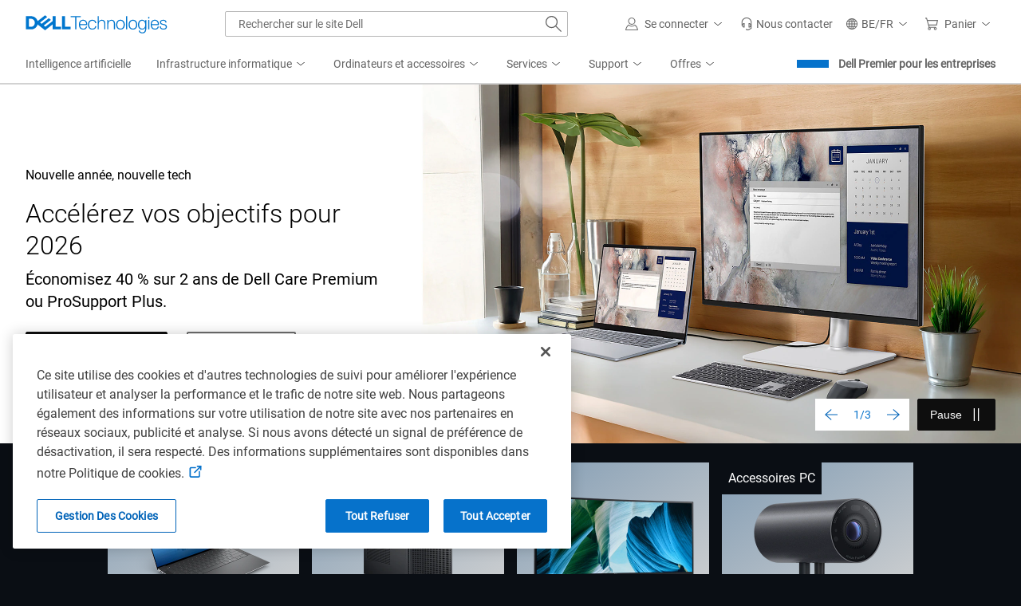

--- FILE ---
content_type: text/html; charset=utf-8
request_url: https://www.dell.com/fr-be
body_size: 48757
content:
<!DOCTYPE html><html class="no-js" lang="fr-BE"><head><title>Site officiel Dell | Dell Belgique</title><meta name="viewport" content="width=device-width, initial-scale=1"><meta name="COUNTRY" content="be"><meta name="LANGUAGE" content="fr"><meta name="REGION" content="emea"><meta charset="utf-8"><meta http-equiv="X-UA-Compatible" content="IE=edge"><meta name="generator" content="ver:1.0.1.23997,gen @ 01/19/26 09:00:55"><meta http-equiv="x-dns-prefetch-control" content="on"><meta name="TITLE" content="Site officiel Dell | Dell Belgique"><meta name="description" content="Dell fournit des solutions technologiques, des services et du support. Achetez des ordinateurs portables, des PC à écran tactile, des ordinateurs de bureau, des serveurs, des solutions de stockage, des écrans, des produits de gaming et des accessoires"><meta name="keywords" content="Dell AT computers,laptops,desktops,gaming pcs,workstations,monitors,servers,services"><meta name="CHANNEL" content="https://www.dell.com"><meta property="og:url" content="https://www.dell.com/fr-be"><meta property="og:title" content="Site officiel Dell | Dell Belgique"><meta property="og:description" content="Dell fournit des solutions technologiques, des services et du support. Achetez des ordinateurs portables, des PC à écran tactile, des ordinateurs de bureau, des serveurs, des solutions de stockage, des écrans, des produits de gaming et des accessoires"><meta property="og:type" content="Homepage"><meta property="og:image" content="https://i.dell.com/is/image/DellContent/content/dam/images/logos/dell-technologies/stacked/digital/delltech-logo-stk-blue-rgb.png?wid=1346&amp;hei=710&amp;fit=fit"><meta property="og:site_name" content="Dell"><meta name="twitter:url" content="https://www.dell.com/fr-be"><meta name="twitter:title" content="Site officiel Dell | Dell Belgique"><meta name="twitter:description" content="Dell fournit des solutions technologiques, des services et du support. Achetez des ordinateurs portables, des PC à écran tactile, des ordinateurs de bureau, des serveurs, des solutions de stockage, des écrans, des produits de gaming et des accessoires"><meta name="twitter:card" content="summary_large_image"><meta name="twitter:image" content="https://i.dell.com/is/image/DellContent/content/dam/images/logos/dell-technologies/stacked/digital/delltech-logo-stk-blue-rgb.png?wid=1346&amp;hei=710&amp;fit=fit"><meta name="twitter:site" content="@Dell"><meta name="dc" content="dell"><meta name="info" content="ver:1.0.1.23997,environment:Production,gen @ 01/19/26 09:00:55,DC:PC1_CORE03_06A"><meta name="bodyhiding" content="false"><meta name="PAGENAME" content="dell.com responsive homepage"><meta name="LASTMODIFIEDDATE" content="01/15/26 08:49:12"><meta name="robots" content="index,follow"><script type="application/ld+json">{"@context":"https://schema.org","@type":"Organization","name":"Site officiel Dell | Dell Belgique","description":"Dell fournit des solutions technologiques, des services et du support. Achetez des ordinateurs portables, des PC à écran tactile, des ordinateurs de bureau, des serveurs, des solutions de stockage, des écrans, des produits de gaming et des accessoires","url":"https://www.dell.com/fr-be","logo":"https://i.dell.com/is/image/DellContent/content/dam/images/logos/dell-technologies/stacked/digital/delltech-logo-stk-blue-rgb.png?wid=1346&amp;hei=710&amp;fit=fit"}</script><link rel="preconnect" href="https://i.dell.com"><link rel="preconnect" href="https://sm.dell.com"><link rel="preconnect" href="https://cdn.cookielaw.org" crossorigin><link rel="preconnect" href="https://nexus.dell.com"><link rel="preconnect" href="https://cookies-data.onetrust.io" crossorigin><link rel="dns-prefetch" href="https://i.dell.com"><link rel="dns-prefetch" href="https://sm.dell.com"><link href="//www.dell.com/cdn/assets/shop/styles/global-fonts.min.eb45549fea1cad71df6d42da44216e57.css" rel="preload stylesheet" as="style"><link rel="preload stylesheet" href="//www.dell.com/cdn/assets/csb/homepage/bundles/1.0.1.23997/css/sitedellglobalhome.min.css" as="style"><script>Dell=window.Dell||{};Dell.Metrics=Dell.Metrics||{};Dell.Metrics.sc=Dell.Metrics.sc||{};Dell.Api=Dell.Api||{};Dell.Api.url=Dell.Api.url||{UserState:'//www.dell.com/csbapi/fr-be/masthead/external/usercontext'};window.Dell.Metrics.sc={"country":"be","language":"fr","segment":"gen","customerset":"becorp1","pagename":"dell.com responsive homepage","applicationname":"homepage","s_account":"dellglobalonline","dc":"dell","cms":"stp","prod":"true","waapplicationname":"dellhomepage","module":"csb_homepage","dellexperiment":"homepageredesign","bodyhiding":"false","hppersona":"dtcold","requestOrigin":"dell.com","bcvideo":"true","wacontroller":"dellhomepage"};</script><script>(Dell=window.Dell||{}).Home=Dell.Home||{},Dell.Home.Services={userContext:{}};var winWidth=window.innerWidth||document.documentElement.clientWidth||document.body.clientWidth,MarketingUdo=(Dell.Metrics=Dell.Metrics||{},Dell.Metrics.sc=Dell.Metrics.sc||{},Dell.Metrics.sc.devicetype=winWidth<768?"M":winWidth<1024?"T":"D",{CJ:{COUNTRY:Dell.Metrics.sc.country?Dell.Metrics.sc.country.toUpperCase():"",CSEG:Dell.Metrics.sc.customerset?Dell.Metrics.sc.customerset.toUpperCase():"",LANG:Dell.Metrics.sc.language?Dell.Metrics.sc.language.toUpperCase():"",SEG:Dell.Metrics.sc.segment?Dell.Metrics.sc.segment.toUpperCase():"GEN",DEVICE:Dell.Metrics.sc.devicetype||"",FAMILY:"",PRODUCT:"",CURRENCY:"",ORDERCODE:"",EMAILHASH:"",ACCOUNTID:"",CATEGORY:"",CATEGORYPATH:"",PLATFORM:"",PROMOID:"1",CID:"",TYPE:"",DISCOUNT:"",OGID:"",COUPON:"",REVENUE:"",DEALS:"",PRODUCTCODE:"",PRODUCTCATEGORY:"",PRODUCTLIST:[]}});(o=>{!function(){var e,l=this,r=o.sessionStorage,i="uctxt.state",c={Country:Dell.Metrics.sc.country,Segment:Dell.Metrics.sc.segment,Language:Dell.Metrics.sc.language,CustomerSet:Dell.Metrics.sc.customerset},t=Dell.Api.url.UserState.replace("{0}",Dell.Metrics.sc.language+"-"+Dell.Metrics.sc.country);function s(){var s=new XMLHttpRequest;s.open("GET",t,!0),s.withCredentials=!0,s.onreadystatechange=function(e){if(s.readyState===XMLHttpRequest.DONE)if(200===s.status&&""!==s.response){c=JSON.parse(s.response),Dell.Homepage=Dell.Homepage||{},Dell.Homepage.User={IsAuthenticated:c.IsAuthenticated,ProfileId:c.ProfileId},r&&o.sessionStorage.setItem(i,JSON.stringify(c));var t=c;if(Dell.Metrics.sc.dfsauthstate=l.getComoState(),t)try{t.hasOwnProperty("DeviceType")&&t.DeviceType&&(window.MarketingUdo.CJ.DEVICE=Dell.Metrics.sc.devicetype),t.hasOwnProperty("ProfileId")&&t.ProfileId&&(window.MarketingUdo.CJ.ACCOUNTID=t.ProfileId),t.hasOwnProperty("EmailHash")&&t.EmailHash&&(window.MarketingUdo.CJ.EMAILHASH=t.EmailHash)}catch(e){}}else Dell.Homepage=Dell.Homepage||{},Dell.Homepage.User={}},s.onerror=function(){Dell.Homepage=Dell.Homepage||{},Dell.Homepage.User={}},s.send()}l.get=function(){return c},l.getComoState=function(){var e="cold:no-dpa:no-da";return void 0!==c&&(c.IsAuthenticated||c.IsRecognized)&&(e=c.IsAuthenticated?"hot":"warm",e=(e+=":"+(c.IsDellAdvantageMember?"da":"no-da"))+":"+(c.IsDellPreferredAccountMember?"dpa":"no-dpa")),e},r&&null!==(e=o.sessionStorage.getItem(i))&&(c=JSON.parse(e)),0<t.length&&s()}.call(Dell.Home.Services.userContext)})(window,document);</script><link rel="canonical" href="https://www.dell.com/fr-be"><link rel="preload" fetchpriority="high" href="https://i.dell.com/is/image/DellContent/content/dam/ss2/page-specific/dell-homepage/ssl-seasonal-cons-dell-ls-db14250nt-s2725ds-km7321w-uhp-2604-09-uk-hero-1024x768.jpg?fmt=png&amp;wid=480&amp;hei=360&amp;size=480,360" as="image" media="(max-width: 767.98px)"><link rel="preload" fetchpriority="high" href="https://i.dell.com/is/image/DellContent/content/dam/ss2/page-specific/dell-homepage/ssl-seasonal-cons-dell-ls-db14250nt-s2725ds-km7321w-uhp-2604-09-uk-hero-1024x768.jpg?fmt=pjpg&amp;pscan=auto&amp;scl=1&amp;wid=1024&amp;hei=768&amp;resMode=sharp2&amp;op_usm=1.75,0.3,2,0&amp;size=1024,768" as="image" media="(min-width: 768px) and (max-width: 1023.98px)"><link rel="preload" fetchpriority="high" href="https://i.dell.com/is/image/DellContent/content/dam/ss2/page-specific/dell-homepage/ssl-seasonal-cons-dell-ls-db14250nt-s2725ds-km7321w-uhp-2604-09-uk-hero-lf-2560x1066.jpg?fmt=pjpg&amp;pscan=auto&amp;scl=1&amp;hei=1066&amp;wid=2560&amp;resMode=sharp2&amp;size=2560,1066&amp;op_usm=1.75,0.3,2,0" as="image" media="(min-width: 1024px) and (max-width:1279.98px)"><link rel="preload" fetchpriority="high" href="https://i.dell.com/is/image/DellContent/content/dam/ss2/page-specific/dell-homepage/ssl-seasonal-cons-dell-ls-db14250nt-s2725ds-km7321w-uhp-2604-09-uk-hero-lf-2560x900.jpg?fmt=pjpg&amp;pscan=auto&amp;scl=1&amp;hei=900&amp;wid=2560&amp;resMode=sharp2&amp;size=2560,900&amp;op_usm=1.75,0.3,2,0" as="image" media="(min-width: 1280px)"><script src="https://www.dell.com/cdn/assets/tnt/adobebundle/shop/bundle_toggle.min.js"></script><link rel="stylesheet" href="//www.dell.com/cdn/assets/shop/styles/global-smart-modal.min.8b24262db7d0d86a063f41a4f8f3dca4.css" media="print" onload="this.media='all';this.onload=null"><script>var dellScriptLoader=(function(){"use strict";var scriptsArray=[];var urlRegex=/^(https:\/\/www\.|https:\/\/|\/\/|\/)?[a-z0-9]+([\-\.]{1}[a-z0-9]+)*\.[a-z]{2,5}(:[0-9]{1,5})?(\/.*)?$/;function scriptsArrayCopy(){return JSON.parse(JSON.stringify(scriptsArray));}
function isValidUrl(url){return typeof url==="string"&&urlRegex.test(url);}
function isValidArray(scripts){return Array.isArray(scripts);}
function load(scripts){if(!(isValidUrl(scripts)||isValidArray(scripts))){return;}
if(isValidUrl(scripts)){scriptsArray.push(scripts);return;}
if(isValidArray(scripts)){for(var i=0;i<scripts.length;++i){var _script=scripts[i];if(typeof _script==="string"&&isValidUrl(_script)){scriptsArray.push({url:_script});continue;}
if(_script.hasOwnProperty("url")&&_script.hasOwnProperty("order")&&!isNaN(Number(_script.order))){_script.order=Number(_script.order);scriptsArray.push(_script);continue;}
if(_script.hasOwnProperty("url")&&isValidUrl(_script.url)){scriptsArray.push(_script);continue;}}}}
return Object.freeze({load:load,scriptsArrayCopy:scriptsArrayCopy});})();</script><link rel="preload" href="/tA6kAs-iTcJVwpdTBjhRhK3h/VuONkcSbViGbQbEEOY/VSVqQ0Z-JAw/QBwvPgUG/AXYB" as="script" type="text/javascript" fetchpriority="low"></head><body namespace="homepage"><svg xmlns="http://www.w3.org/2000/svg" xmlns:xlink="http://www.w3.org/1999/xlink" style="position:absolute;width:0;height:0;overflow:hidden" aria-hidden="true"><defs><symbol id="dds__home" viewbox="0 0 32 32"><path d="M32 17.9l-16-17.1-16 17.1 1.5 1.4 1.8-2v14h9.7v-11.3h6v11.3h9.7v-14l1.9 2 1.5-1.4zM26.6 29.2h-5.6v-11.2h-10v11.3h-5.6v-14l10.6-11.6 10.6 11.4v14.1z" /></symbol><symbol id="dds__gear" viewbox="0 0 32 32"><path d="M32 18.3v-4.9l-4.1-1.4-.6-1.4 2-4-3.5-3.6-4 2-1.4-.5-1.6-4.4h-5l-1.4 4.4-1.4.6-4.4-2.2-3.5 3.5 2.3 4.2-.7 1.5-4.5 1.5v4.9l4.6 1.4.6 1.4-2 4.3 3.5 3.5 4.2-2.2 1.5.7 1.4 4.4h5.1l1.4-4.5 1.5-.6 4.1 1.9 3.5-3.5-2-4 .4-1.4 4.2-1.6zM26.8 24.9l-1.4 1.3-3.6-1.6-3.2 1.4-1.2 4h-2l-1.4-4-3.3-1.5-3.8 2-1.3-1.3 1.9-3.8-1.3-3.3-4-1.2v-1.9l3.9-1.3 1.6-3.2-2-3.8 1.3-1.3 4 2 3.1-1.4 1.2-3.9h2l1.4 4 3.3 1.1 3.5-1.7 1.3 1.3-1.7 3.6 1.3 3.2 3.6 1.2v1.9l-3.9 1.4-1 3.3 1.7 3.4zM16 10.2c-3.2 0-5.8 2.6-5.8 5.8 0 3.2 2.6 5.8 5.8 5.8s5.8-2.6 5.8-5.8v0c0 0 0 0 0 0 0-3.2-2.6-5.8-5.8-5.8 0 0 0 0 0 0h0zM16 19.7c-2 0-3.6-1.7-3.6-3.7 0-2 1.6-3.7 3.7-3.7s3.7 1.6 3.7 3.7c0 0 0 0 0 0v0c0 2-1.7 3.7-3.7 3.7 0 0 0 0 0 0h0z" /></symbol><symbol id="dds__headset" viewbox="0 0 32 32"><path d="M16 0c-.1 0-.3 0-.5 0-6.6 0-12 5.3-12.1 11.8l0 0v8.7h1.5v.3c0 2.4 1.9 4.3 4.3 4.3v0h2v-11.2h-2c-1.6 0-2.9.8-3.6 2.1l0 0v-4.3c.2-5.4 4.6-9.7 10-9.7.2 0 .3 0 .5 0l0 0c.2 0 .4 0 .6 0 5.4 0 9.8 4.3 9.8 9.7l0 0v4.3c-.7-1.3-2.1-2.1-3.6-2.1l0 0h-2v11.2h2c1.6 0 2.9-.8 3.6-2.1l0 0v3.4l-6.5 3.4h-2.9v-1.9h-2.1v4h5.6l8-4.2v-16c-.1-6.5-5.5-11.8-12-11.8-.2 0-.4 0-.6 0l0 0zM7.1 18.3c0 0 0 0 0 0 0-1.1.9-2.1 2-2.1l0 0v6.9c-1.1-.1-2-1-2-2.1 0 0 0 0 0 0v0zM24.9 20.9c0 0 0 0 0 0 0 1.1-.9 2.1-2 2.1l0 0v-6.9c1.1.1 2 1 2 2.1 0 0 0 0 0 0v0z" /></symbol><symbol id="dds__warranty" viewbox="0 0 32 32"><path d="M28.9 16l2.3-4.9-4.8-2.6-1-5.4h-.6l-4.8.7-4-3.8-4 3.8-5.4-.7-1 5.4-4.8 2.6 2.3 4.9-2.3 5 4.8 2.6 1 5.4 5.4-.7 4 3.8 4-3.8 5.4.7 1-5.4 4.8-2.6-2.4-4.9zM25.4 21.7l-.9.5-.2 1-.6 3.4-4.4-.6-3.3 3.1-3.2-3.1-4.4.6-.6-3.4-.2-1-3.9-2.2 1.5-3.1.4-.9-.4-.9-1.5-3.1 4-2.1.2-1 .6-3.4 4.4.5 3.3-3.1 3.2 3.1 4.4-.6.6 3.4.2 1 4 2.1-1.5 3.1-.5.9 2 4-3 1.7zM14 18.7l-3.6-3.5-1.5 1.5 5.1 5 9.1-9.1-1.5-1.5z" /></symbol><symbol id="dds__assistance" viewbox="0 0 32 32"><path d="M30 30.8c-.4-2.7-1.3-5.1-2.6-7.2l0 .1-1.8 1.1c.9 1.4 1.6 3.1 2 4.9l0 .1h-23.3c.7-3.5 2.6-6.4 5.3-8.4l0 0-1.2-1.8c-3.6 2.6-6 6.6-6.6 11.1l0 .1v1.2h28v-1.2zM8 26.4h5.4v2.1h-5.4zM6.9 15.6h2.1v-.8c1.1 2.8 3.8 4.7 7 4.7s5.9-1.9 7-4.7l0-.1v.8h1.4v3.9l-4.5 2.4h-1.9v-1.1h-2v3.3h4.4l6-3.2v-11.8c.1-5.3-5.3-8.9-10.4-8.9s-10.5 3.6-10.5 8.9v5.6h1.4v1zM16 17.3c-3 0-5.4-2.4-5.4-5.4 0-3 2.4-5.4 5.4-5.4s5.4 2.4 5.4 5.4c0 0 0 0 0 0v0c0 3-2.4 5.3-5.4 5.3 0 0 0 0 0 0v0zM16 2.1c4 0 8.3 2.8 8.3 6.8v2.4h-.9c-.3-3.9-3.5-7-7.5-7s-7.2 3.1-7.5 6.9l0 0h-.9v-2.4c0-4 4.3-6.8 8.3-6.8z" /></symbol><symbol id="dds__conversation" viewbox="0 0 32 32"><path d="M11.5 2.2v4.9h2.1v-2.7h16.2v10.8h-3.7v3l-3.5-2.9v2.7l5.7 4.7v-5.3h3.7v-15.1zM11.5 9.3h-11.5v15.1h3.7v5.4l6.5-5.4h10.3v-15.1zM18.4 11.4v10.9h-8.9l-3.7 3v-3h-3.7v-10.9zM10.2 15.7c-.6 0-1.1.5-1.1 1.1s.5 1.1 1.1 1.1c.6 0 1.1-.5 1.1-1.1v0c0-.6-.5-1.1-1.1-1.1v0zM13.7 17.4c.2.3.5.6.9.6s.7-.2.9-.5l0 0c.1-.2.2-.3.2-.5l0 0c0-.6-.5-1.1-1.1-1.1s-1.1.5-1.1 1.1v0c0 .2.1.4.2.5l0 0zM6.4 15.8c-.1 0-.1 0-.2 0s-.2 0-.2 0l0 0c0 0-.1 0-.1 0-.6 0-1.1.5-1.1 1.1s.5 1.1 1.1 1.1c.1 0 .1 0 .2 0l0 0c0 0 0 0 0 0 .2 0 .3 0 .4-.1l0 0c.4-.2.6-.5.6-1v0c0 0 0 0 0 0 0-.4-.3-.8-.6-1l0 0z" /></symbol><symbol id="dds__phone" viewbox="0 0 32 32"><path d="M32 22.72v-0.54l-8.64-4.4-3.36 3.080-8.86-8.86 3.080-3.22-4.4-8.64-0.54-0.14c-0.285-0.034-0.615-0.053-0.95-0.053-3.614 0-6.701 2.255-7.931 5.435l-0.020 0.058c-2.5 6 8 16 9.080 17.040s9.060 9.52 15.060 9.52c0.005 0 0.011 0 0.018 0 0.714 0 1.395-0.14 2.018-0.393l-0.036 0.013c3.258-1.232 5.533-4.326 5.533-7.952 0-0.334-0.019-0.664-0.057-0.988l0.004 0.039zM25.8 29.64c-4 1.66-12-5.66-14.76-8.66s-10.32-10.76-8.68-14.72c0.906-2.425 3.204-4.121 5.897-4.121 0.036 0 0.072 0 0.108 0.001l-0.005-0 3.26 6.24-3.48 3.62 12 12 3.54-3.48 6.24 3.18c0 0.006 0 0.014 0 0.021 0 2.715-1.724 5.028-4.136 5.905l-0.044 0.014z" /></symbol><symbol id="dds__icon--phone" viewbox="0 0 32 32"><path d="M32 22.72v-0.54l-8.64-4.4-3.36 3.080-8.86-8.86 3.080-3.22-4.4-8.64-0.54-0.14c-0.285-0.034-0.615-0.053-0.95-0.053-3.614 0-6.701 2.255-7.931 5.435l-0.020 0.058c-2.5 6 8 16 9.080 17.040s9.060 9.52 15.060 9.52c0.005 0 0.011 0 0.018 0 0.714 0 1.395-0.14 2.018-0.393l-0.036 0.013c3.258-1.232 5.533-4.326 5.533-7.952 0-0.334-0.019-0.664-0.057-0.988l0.004 0.039zM25.8 29.64c-4 1.66-12-5.66-14.76-8.66s-10.32-10.76-8.68-14.72c0.906-2.425 3.204-4.121 5.897-4.121 0.036 0 0.072 0 0.108 0.001l-0.005-0 3.26 6.24-3.48 3.62 12 12 3.54-3.48 6.24 3.18c0 0.006 0 0.014 0 0.021 0 2.715-1.724 5.028-4.136 5.905l-0.044 0.014z" /></symbol><symbol xmlns="http://www.w3.org/2000/svg" id="dds__icon--assistance" viewbox="0 0 32 32"><path d="M30 30.82c-0.372-2.667-1.269-5.066-2.585-7.177l0.045 0.077-1.82 1.14c0.879 1.439 1.569 3.109 1.978 4.887l0.022 0.113h-23.26c0.69-3.493 2.629-6.445 5.323-8.434l0.037-0.026-1.18-1.8c-3.555 2.625-5.989 6.593-6.552 11.141l-0.008 0.079v1.18h28v-1.18zM8 26.36h5.4v2.14h-5.4zM6.88 15.6h2.14v-0.8c1.143 2.8 3.845 4.738 7 4.738s5.857-1.938 6.982-4.688l0.018-0.050v0.8h1.36v3.88l-4.52 2.36h-1.86v-1.12h-2v3.28h4.4l6-3.22v-11.84c0.080-5.34-5.34-8.94-10.4-8.94s-10.48 3.6-10.48 8.94v5.62h1.36v1.040zM16 17.34c-2.963-0.011-5.36-2.416-5.36-5.38 0-2.971 2.409-5.38 5.38-5.38s5.38 2.409 5.38 5.38c0 0.014-0 0.028-0 0.042v-0.002c-0.034 2.956-2.438 5.34-5.4 5.34-0 0-0 0-0 0v0zM16 2.14c4 0 8.34 2.8 8.34 6.8v2.36h-0.86c-0.294-3.9-3.53-6.953-7.48-6.953s-7.186 3.053-7.478 6.928l-0.002 0.025h-0.86v-2.36c0-4 4.34-6.8 8.34-6.8z" /></symbol><symbol xmlns="http://www.w3.org/2000/svg" id="dds__icon--download-alt" viewbox="0 0 32 32"><path d="M26 16.78l-1.5-1.52-7.46 7.36v-22.020h-2.14v22l-7.26-7.34-1.5 1.52 9.86 9.88zM0 29.28h32v2.12h-32z" /></symbol><symbol xmlns="http://www.w3.org/2000/svg" id="dds__icon--shipping" viewbox="0 0 32 32"><path d="M27.76 18l-6.4 4.3-15.24-21.42h-6.12v2.14h5.020l14.82 20.98c-1.465 0.478-2.513 1.81-2.56 3.395l-0 0.005c0.024 2.036 1.68 3.678 3.72 3.678 2.055 0 3.72-1.666 3.72-3.72 0-1.473-0.856-2.746-2.098-3.349l-0.022-0.010 6.34-4.2-1.18-1.8zM21 28.98c-0.006 0-0.013 0-0.020 0-0.873 0-1.58-0.707-1.58-1.58s0.707-1.58 1.58-1.58c0.873 0 1.58 0.707 1.58 1.58v0c0 0 0 0 0 0 0 0.866-0.696 1.569-1.559 1.58h-0.001zM32 12.34l-7.14-10-10.22 6.96 7.1 10 10.26-6.96zM24.34 5.2l4.66 6.6-6.74 4.56-4.62-6.52z" /></symbol><symbol xmlns="http://www.w3.org/2000/svg" id="dds__icon--gear-wrench" viewbox="0 0 32 32"><path d="M18.3 25.62l-0.58 0.24-1.16 3.74h-1.8l-1.26-3.6-3.14-1.42-3.6 1.86-1.22-1.18 1.78-3.64-1.32-3.2-3.8-1.2v-1.68l3.68-1.28 1.56-3.1-2-3.64 1.2-1.16 3.7 1.84 3.16-1.24 1.16-3.7h0.6c0.443-0.806 0.947-1.502 1.526-2.127l-0.006 0.007h-3.7l-1.32 4.2-1.32 0.52-4.22-2.1-3.4 3.38 2.16 4-0.68 1.34-4.3 1.52v4.8l4.38 1.36 0.58 1.32-2 4.14 3.4 3.36 4-2.12 1.36 0.62 1.46 4.24h4.96l0.48-1.6c-0.203-0.558-0.327-1.203-0.34-1.874l-0-0.006v-2.62zM15.3 12.96v0c-0.349-0.575-0.648-1.237-0.863-1.937l-0.017-0.063c-2.691 0.42-4.726 2.721-4.726 5.497 0 3.071 2.489 5.56 5.56 5.56 1.1 0 2.125-0.319 2.988-0.87l-0.022 0.013v-3.020c-0.608 1.047-1.724 1.74-3.002 1.74-1.911 0-3.46-1.549-3.46-3.46s1.549-3.46 3.46-3.46c0.001 0 0.002 0 0.002 0h-0zM27.1 0.7l-1.48-0.6v5.080c-0 0.743-0.541 1.36-1.251 1.479l-0.009 0.001h-0.5c-0.736-0.102-1.297-0.725-1.3-1.48v-5.080l-1.48 0.6c-1.847 0.797-3.307 2.199-4.159 3.951l-0.021 0.048c-0.452 0.969-0.717 2.103-0.72 3.299v0.001c0.024 3.018 1.716 5.636 4.198 6.979l0.042 0.021v13.24c0.146 1.912 1.733 3.409 3.67 3.409s3.524-1.497 3.669-3.396l0.001-0.012v-13.24c0.768-0.388 1.427-0.862 2.002-1.422l-0.002 0.002c1.42-1.425 2.298-3.391 2.298-5.562 0-3.299-2.028-6.125-4.905-7.299l-0.053-0.019zM27.32 12.7c-0.3 0.213-0.642 0.407-1.003 0.565l-0.037 0.015-0.66 0.28v14.62c-0.091 0.772-0.741 1.365-1.53 1.365s-1.439-0.593-1.529-1.358l-0.001-0.007v-14.58l-0.56-0.26c-2.162-0.854-3.666-2.92-3.68-5.338v-0.002c-0.010-0.111-0.015-0.24-0.015-0.37s0.006-0.259 0.017-0.387l-0.001 0.017c0.112-0.887 0.41-1.686 0.854-2.383l-0.014 0.023c0.339-0.519 0.729-0.966 1.172-1.353l0.008-0.006v1.62c-0.005 0.084-0.008 0.181-0.008 0.28s0.003 0.196 0.009 0.293l-0.001-0.013c0.137 0.793 0.517 1.48 1.059 1.999l0.001 0.001c0.652 0.655 1.554 1.060 2.551 1.060 0.003 0 0.006 0 0.009 0h-0c0.12 0.015 0.259 0.023 0.4 0.023s0.28-0.008 0.417-0.025l-0.017 0.002c1.115-0.266 2.019-1 2.51-1.978l0.010-0.022c0.205-0.453 0.329-0.98 0.34-1.536l0-0.004v-1.68c1.285 1.061 2.098 2.654 2.098 4.436 0 1.976-0.998 3.718-2.518 4.751l-0.020 0.013z" /></symbol><symbol xmlns="http://www.w3.org/2000/svg" id="dds__icon--warranty" viewbox="0 0 32 32"><path d="M28.88 16l2.34-4.94-4.8-2.64-1.020-5.36h-0.56l-4.84 0.7-4-3.76-4 3.76-5.42-0.7-1 5.38-4.8 2.62 2.34 4.94-2.34 4.96 4.8 2.62 1.020 5.36 5.4-0.7 4 3.76 4-3.76 5.44 0.7 1-5.38 4.8-2.62-2.36-4.94zM25.4 21.7l-0.88 0.48-0.2 0.98-0.64 3.4-4.42-0.56-3.26 3.060-3.24-3.060-4.44 0.58-0.64-3.4-0.18-1-3.92-2.18 1.46-3.12 0.44-0.88-0.44-0.9-1.48-3.1 4-2.14 0.2-0.98 0.62-3.4 4.36 0.52 3.26-3.060 3.24 3.060 4.44-0.58 0.64 3.4 0.18 1 4 2.14-1.48 3.12-0.5 0.92 2 4-3.040 1.66zM14 18.68l-3.64-3.52-1.48 1.54 5.12 4.96 9.12-9.080-1.5-1.5z" /></symbol><symbol id="dds__icon--award-trophy" viewbox="0 0 32 32"><path d="M30.66 5.24c-1.008-1.522-2.596-2.591-4.442-2.895l-0.038-0.005c0-0.7 0-1.18 0-1.28v-1.060h-20.36v1.060s0 0.58 0 1.28c-1.885 0.306-3.474 1.376-4.465 2.875l-0.015 0.025c-0.503 0.888-0.8 1.951-0.8 3.083 0 0.641 0.095 1.259 0.272 1.842l-0.012-0.045c1.224 3.593 3.703 6.488 6.903 8.222l0.077 0.038c0.832 0.486 1.808 0.95 2.822 1.334l0.138 0.046c1.126 1.689 2.525 3.1 4.147 4.206l0.053 0.034v5.9h-4v2.1h10v-2.14h-4v-5.86c1.673-1.129 3.071-2.527 4.166-4.146l0.034-0.054c1.152-0.43 2.128-0.894 3.056-1.431l-0.096 0.051c3.332-1.759 5.856-4.673 7.069-8.197l0.031-0.103c0.165-0.538 0.26-1.156 0.26-1.797 0-1.132-0.297-2.195-0.816-3.115l0.016 0.032zM8.86 16.54c-2.783-1.505-4.903-3.936-5.972-6.872l-0.028-0.088c-0.114-0.368-0.179-0.791-0.179-1.229 0-0.736 0.185-1.428 0.511-2.034l-0.011 0.023c0.639-0.961 1.635-1.642 2.794-1.856l0.026-0.004c0.356 4.411 1.41 8.486 3.055 12.244l-0.095-0.244zM16 22.14c-6.88-4.68-7.9-16.42-8-20h16c-0.12 3.58-1.12 15.32-8 20zM29.12 9.58c-1.094 3.026-3.215 5.458-5.933 6.927l-0.067 0.033c1.564-3.513 2.627-7.589 2.971-11.867l0.009-0.133c1.17 0.228 2.149 0.907 2.77 1.844l0.010 0.016c0.312 0.571 0.496 1.252 0.496 1.975 0 0.452-0.072 0.887-0.204 1.295l0.008-0.030z" /></symbol><symbol id="dds__icon--book-open" viewbox="0 0 32 32"><path d="M16 3.76l-16-1.96v26.4l16 2 16-2v-26.4zM14.94 28l-12.8-1.6v-22.2l12.8 1.58zM22.14 5.24l3.24-0.4v8.84l-1.72-0.62-1.52 0.94zM29.86 26.4l-12.8 1.6v-22.22l2.94-0.36v12.28l3.86-2.3 3.66 1.36v-12.26l2.34-0.3v22.12z" /></symbol><symbol id="dds__icon--cart" viewbox="0 0 32 32"><path d="M32 6.18h-26.24l-1.76-5.54h-4v2.14h2.34l6.62 22.82h17.7v-2.14h-16l-1.060-3.62h19.62l2.78-13.66zM8.96 17.7l-2.78-9.38h23.040l-2 9.38zM25.18 24.1c-0.006-0-0.013-0-0.020-0-1.999 0-3.62 1.621-3.62 3.62 0 0.007 0 0.014 0 0.021v-0.001c-0.002 0.043-0.003 0.093-0.003 0.144 0 1.922 1.558 3.48 3.48 3.48 0.057 0 0.114-0.001 0.171-0.004l-0.008 0c0.043 0.002 0.093 0.003 0.143 0.003 1.922 0 3.48-1.558 3.48-3.48 0-0.050-0.001-0.1-0.003-0.15l0 0.007c0-0.012 0-0.026 0-0.040 0-1.988-1.612-3.6-3.6-3.6-0.007 0-0.014 0-0.021 0h0.001zM25.18 29.22c-0.006 0-0.013 0-0.020 0-0.828 0-1.5-0.672-1.5-1.5s0.672-1.5 1.5-1.5c0.828 0 1.5 0.672 1.5 1.5 0 0.007-0 0.014-0 0.021v-0.001c0 0.006 0 0.013 0 0.020 0 0.806-0.654 1.46-1.46 1.46-0.007 0-0.014-0-0.021-0h0.001zM10.24 24.1c-0.006-0-0.013-0-0.020-0-1.988 0-3.6 1.612-3.6 3.6 0 0.014 0 0.028 0 0.042l-0-0.002c-0.002 0.049-0.004 0.106-0.004 0.164 0 1.911 1.549 3.46 3.46 3.46 0.058 0 0.115-0.001 0.172-0.004l-0.008 0c0.049 0.002 0.106 0.004 0.164 0.004 1.911 0 3.46-1.549 3.46-3.46 0-0.058-0.001-0.115-0.004-0.172l0 0.008c0-0.012 0-0.026 0-0.040 0-1.988-1.612-3.6-3.6-3.6-0.007 0-0.014 0-0.021 0h0.001zM10.24 29.22c-0.828-0-1.5-0.672-1.5-1.5s0.672-1.5 1.5-1.5 1.5 0.672 1.5 1.5c0 0.007-0 0.014-0 0.021v-0.001c0 0.006 0 0.013 0 0.021 0 0.806-0.654 1.46-1.46 1.46-0.014 0-0.028-0-0.042-0.001l0.002 0z" /></symbol><symbol id="dds__icon--chart-insights" viewbox="0 0 32 32"><path d="M27.32 31.62h2v-19.060l-2-2zM21.32 31.62h2v-17.020l-2 2.36zM15.32 23.68v8h2v-10.34l-2 2.34zM9.34 31.62h2v-11.42l-2-1.86zM3.36 31.62h2v-9.46l-2 2.22zM32 0.38l-9.54 2.5 3.1 3.12-10.58 12-6-5.4-8.98 9.24 1.52 1.44 7.54-8 6.1 5.44 11.9-13.38 2.66 2.66 2.28-9.62zM28.54 6l-2-2 2.62-0.68-0.62 2.68z" /></symbol><symbol id="dds__icon--currency-coins" viewbox="0 0 32 32"><path d="M18.2 0c-3.094 0.019-5.943 1.053-8.235 2.785l0.035-0.025c1.138-0.31 2.446-0.492 3.795-0.5l0.005-0c0.709 0.004 1.402 0.055 2.082 0.149l-0.082-0.009c0.72-0.165 1.546-0.26 2.395-0.26 0.002 0 0.004 0 0.005 0h-0c6.44 0 11.66 5.22 11.66 11.66v0c0 0.019 0 0.042 0 0.064 0 0.849-0.095 1.676-0.274 2.47l0.014-0.075c0.085 0.598 0.136 1.291 0.14 1.995l0 0.005c-0.012 1.334-0.193 2.621-0.524 3.846l0.024-0.106c1.711-2.268 2.74-5.134 2.74-8.24 0-7.599-6.161-13.76-13.76-13.76-0.007 0-0.014 0-0.021 0h0.001zM13.8 6.54c6.44 0 11.66 5.22 11.66 11.66s-5.22 11.66-11.66 11.66c-6.44 0-11.66-5.22-11.66-11.66v0c0-6.44 5.22-11.66 11.66-11.66v0zM13.8 4.4c-7.622 0-13.8 6.178-13.8 13.8s6.178 13.8 13.8 13.8c7.622 0 13.8-6.178 13.8-13.8v0c0-7.622-6.178-13.8-13.8-13.8v0zM18 20c-0.186-0.46-0.45-0.853-0.78-1.18l-0-0c-0.348-0.327-0.751-0.602-1.192-0.808l-0.028-0.012c-0.539-0.261-1.201-0.525-1.882-0.747l-0.118-0.033c-0.664-0.217-1.233-0.467-1.771-0.766l0.051 0.026c-0.277-0.16-0.505-0.376-0.675-0.633l-0.005-0.007c-0.116-0.254-0.183-0.55-0.183-0.862 0-0.041 0.001-0.083 0.004-0.123l-0 0.006c-0.002-0.028-0.003-0.061-0.003-0.094 0-0.528 0.232-1.002 0.601-1.324l0.002-0.002c0.441-0.364 1.012-0.584 1.635-0.584 0.051 0 0.102 0.001 0.152 0.004l-0.007-0c0.044-0.003 0.096-0.005 0.148-0.005 0.633 0 1.204 0.262 1.612 0.684l0.001 0.001c0.401 0.453 0.646 1.051 0.646 1.707 0 0.061-0.002 0.121-0.006 0.181l0-0.008v0.74h2v-0.72c0.003-0.067 0.005-0.146 0.005-0.225 0-1.137-0.41-2.177-1.091-2.982l0.006 0.007c-0.576-0.63-1.346-1.074-2.215-1.236l-0.025-0.004v-1.72h-2v1.72c-0.846 0.116-1.592 0.475-2.184 1.004l0.004-0.004c-0.728 0.681-1.182 1.647-1.182 2.72 0 0.042 0.001 0.084 0.002 0.126l-0-0.006c-0.001 0.028-0.001 0.061-0.001 0.094 0 0.635 0.148 1.236 0.412 1.769l-0.010-0.023c0.306 0.541 0.724 0.984 1.226 1.311l0.014 0.009c0.643 0.405 1.384 0.757 2.167 1.019l0.073 0.021c0.768 0.244 1.43 0.535 2.053 0.888l-0.053-0.028c0.31 0.173 0.565 0.409 0.755 0.692l0.005 0.008c0.128 0.24 0.204 0.524 0.204 0.827 0 0.040-0.001 0.079-0.004 0.119l0-0.005c0 0.012 0 0.027 0 0.041 0 0.54-0.248 1.021-0.637 1.337l-0.003 0.003c-0.447 0.375-1.029 0.603-1.664 0.603-0.041 0-0.081-0.001-0.121-0.003l0.006 0c-0.058 0.004-0.126 0.006-0.195 0.006-0.739 0-1.418-0.259-1.951-0.691l0.006 0.005c-0.447-0.436-0.724-1.045-0.724-1.718 0-0.050 0.002-0.1 0.005-0.149l-0 0.007v-0.76h-2v0.76c-0.003 0.057-0.004 0.123-0.004 0.19 0 1.188 0.475 2.264 1.245 3.051l-0.001-0.001c0.696 0.661 1.609 1.1 2.622 1.199l0.018 0.001v1.7h2v-1.72c0.86-0.14 1.612-0.526 2.202-1.082l-0.002 0.002c0.704-0.675 1.142-1.623 1.142-2.673 0-0.044-0.001-0.089-0.002-0.133l0 0.006c0-0 0-0 0-0 0-0.548-0.11-1.071-0.31-1.546l0.010 0.026z" /></symbol><symbol xmlns="http://www.w3.org/2000/svg" id="dds__icon--currency-coins-generic" viewbox="0 0 32 32"><path d="M18.16 0c-3.115 0.018-5.988 1.035-8.319 2.748l0.040-0.028c1.081-0.294 2.323-0.462 3.604-0.462 0.090 0 0.18 0.001 0.269 0.002l-0.013-0c0.126-0.006 0.274-0.009 0.422-0.009 0.557 0 1.104 0.047 1.635 0.137l-0.057-0.008c0.615-0.16 1.32-0.252 2.048-0.252 0.159 0 0.317 0.004 0.474 0.013l-0.022-0.001c6.414 0.034 11.6 5.241 11.6 11.66 0 0 0 0 0 0v0c-0.015 0.888-0.094 1.745-0.234 2.581l0.014-0.101c0.081 0.485 0.127 1.045 0.127 1.615 0 0.135-0.003 0.27-0.008 0.404l0.001-0.019c-0.049 1.346-0.214 2.624-0.486 3.862l0.026-0.142c1.698-2.242 2.72-5.079 2.72-8.153 0-0.016-0-0.033-0-0.049v0.003c0-0.024 0-0.052 0-0.081 0-7.577-6.143-13.72-13.72-13.72-0.042 0-0.084 0-0.127 0.001l0.006-0zM17.7 12.78l2.3-2.5 1.48 1.48-2.64 2.38c0.707 1.093 1.136 2.424 1.16 3.854l0 0.006c0.001 0.038 0.001 0.083 0.001 0.128 0 1.453-0.465 2.797-1.255 3.892l0.013-0.020 2.5 2.38-1.48 1.7-2.2-2.44c-0.939 0.837-2.183 1.348-3.547 1.348-0.103 0-0.206-0.003-0.307-0.009l0.014 0.001c-0.041 0.001-0.089 0.002-0.138 0.002-1.404 0-2.698-0.466-3.738-1.253l0.016 0.011-2.16 2.26-1.36-1.46 2.26-2.26c-0.776-1.096-1.24-2.461-1.24-3.934 0-0.023 0-0.046 0-0.069l-0 0.004c0.012-1.494 0.474-2.877 1.256-4.025l-0.016 0.025-2.5-2.4 1.6-1.6 2.28 2.5c1.027-0.847 2.355-1.36 3.804-1.36 0.020 0 0.039 0 0.059 0l-0.003-0c0.011-0 0.023-0 0.036-0 1.449 0 2.778 0.513 3.814 1.368l-0.010-0.008zM9.88 18.2c-0.017 0.141-0.027 0.305-0.027 0.47 0 2.205 1.708 4.012 3.873 4.169l0.014 0.001c2 0 3.84-1.24 3.84-4.64 0.013-0.122 0.020-0.264 0.020-0.408 0-2.184-1.699-3.971-3.848-4.111l-0.012-0.001c-2.4-0.12-3.86 1.92-3.86 4.52zM13.8 6.54c6.44 0 11.66 5.22 11.66 11.66s-5.22 11.66-11.66 11.66c-6.44 0-11.66-5.22-11.66-11.66v0c0-6.44 5.22-11.66 11.66-11.66v0zM13.8 4.4c-7.622 0-13.8 6.178-13.8 13.8s6.178 13.8 13.8 13.8c7.622 0 13.8-6.178 13.8-13.8v0c0-7.622-6.178-13.8-13.8-13.8v0z" /></symbol><symbol id="dds__icon--doc-search" viewbox="0 0 32 32"><path d="M4.14 29.86v-20.48h8v-7.24h11.74v10c0.823 0.672 1.524 1.45 2.096 2.321l0.024 0.039v-14.5h-16.12l-7.88 7.46v24.54h23.46l-2.12-2.14zM10 2.8v4.46h-4.68zM26 26.46l-2-2c0.997-1.269 1.599-2.889 1.599-4.65s-0.602-3.381-1.612-4.666l0.012 0.016c-1.425-1.852-3.642-3.033-6.135-3.033-4.264 0-7.72 3.456-7.72 7.72s3.456 7.72 7.72 7.72c1.783 0 3.425-0.605 4.732-1.62l-0.017 0.013 6 6 1.5-1.52-4-4zM17.84 25.38c-0.006 0-0.013 0-0.020 0-3.071 0-5.56-2.489-5.56-5.56s2.489-5.56 5.56-5.56c3.071 0 5.56 2.489 5.56 5.56v0c0 0.006 0 0.013 0 0.020 0 3.060-2.48 5.54-5.54 5.54 0 0-0 0-0 0v0z" /></symbol><symbol id="dds__icon--eye-view-on" viewbox="0 0 32 32"><path d="M16 13.86c-1.182 0-2.14 0.958-2.14 2.14s0.958 2.14 2.14 2.14c1.182 0 2.14-0.958 2.14-2.14v0c0-1.182-0.958-2.14-2.14-2.14v0zM15.88 7.1c-0.103-0.002-0.225-0.003-0.348-0.003-6.588 0-12.35 3.539-15.487 8.82l-0.046 0.083c3.188 5.342 8.937 8.864 15.509 8.864 0.13 0 0.261-0.001 0.39-0.004l-0.019 0c0.091 0.002 0.198 0.003 0.306 0.003 6.66 0 12.499-3.511 15.768-8.783l0.046-0.079c-3.371-5.378-9.265-8.9-15.983-8.9-0.048 0-0.097 0-0.145 0.001l0.007-0zM16 21.34c-2.949 0-5.34-2.391-5.34-5.34s2.391-5.34 5.34-5.34c2.949 0 5.34 2.391 5.34 5.34v0c-0.011 2.945-2.395 5.329-5.339 5.34h-0.001zM2.5 16c2.258-3.141 5.561-5.408 9.392-6.299l0.108-0.021c-2.124 1.335-3.514 3.665-3.514 6.32s1.391 4.985 3.483 6.302l0.031 0.018c-3.943-0.901-7.25-3.171-9.467-6.272l-0.033-0.048zM20.1 22.22c2.034-1.354 3.357-3.638 3.357-6.23s-1.322-4.876-3.329-6.213l-0.027-0.017c3.849 0.989 7.078 3.204 9.329 6.197l0.031 0.043c-2.296 3.064-5.566 5.287-9.346 6.216l-0.114 0.024z" /></symbol><symbol id="dds__icon--search" viewbox="0 0 32 32"><path d="M32 30.52l-10.6-10.52c1.72-2.133 2.761-4.877 2.761-7.864 0-0.048-0-0.096-0.001-0.143l0 0.007c0-0 0-0.001 0-0.001 0-6.627-5.373-12-12-12-0.056 0-0.112 0-0.168 0.001l0.008-0c-6.642 0.067-12.001 5.467-12.001 12.119 0 0.063 0.001 0.127 0.001 0.19l-0-0.010c0 6.627 5.373 12 12 12v0c0.096 0.003 0.209 0.004 0.322 0.004 2.95 0 5.643-1.101 7.69-2.915l-0.012 0.011 10.6 10.6 1.48-1.48zM12 22.26c-5.523 0-10-4.477-10-10v0c0-0.006-0-0.013-0-0.021 0-5.547 4.463-10.052 9.994-10.119l0.006-0c5.523 0 10 4.477 10 10v0c-0.011 5.547-4.465 10.050-9.992 10.14l-0.008 0z" /></symbol><symbol id="dds__icon--shield-check" viewbox="0 0 32 32"><path d="M4 0v16.62c0.474 7.219 5.31 13.195 11.878 15.345l0.122 0.035c6.69-2.185 11.526-8.161 11.997-15.328l0.003-0.052v-16.62zM26 16v0.62c-0.412 6.098-4.415 11.164-9.895 13.127l-0.105 0.033c-5.599-2.008-9.607-7.1-9.998-13.176l-0.002-0.044v-14.42h20v13.86zM23.38 10.48l-1.5-1.52-8 8-3.76-3.76-1.5 1.5 5.26 5.3z" /></symbol><symbol id="dds__icon--stack" viewbox="0 0 32 32"><path d="M23.26 28.98h-17.62l3.12-4.62h-3.62l-5.14 7.64h24.82l7.18-10.66h-3.56zM24.82 21.34v0l7.18-10.68h-3.56l-2 3.040-3.1 4.6h-17.68l3.1-4.6h-3.62l-5.14 7.64h24.82zM3.56 10.66h21.28l7.16-10.66h-24.82l-7.18 10.66zM26.36 3.020l-3.1 4.62h-17.6l3.1-4.62z" /></symbol><symbol id="dds__icon--star" viewbox="0 0 32 32"><path d="M32 12.4l-11.060-1.6-4.94-10.020-4.94 10-11.060 1.62 8 7.8-1.88 11.020 9.88-5.22 9.88 5.2-1.88-11 8-7.8zM16 23.58l-7.020 3.68 1.34-7.8-5.66-5.46 7.84-1.14 3.5-7.18 3.5 7.1 7.84 1.22-5.66 5.44 1.34 7.82-7.020-3.68z" /></symbol><symbol id="dds__icon--user-cir" viewbox="0 0 32 32"><path d="M16 20.1c3.722-0 6.74-3.018 6.74-6.74s-3.018-6.74-6.74-6.74c-3.722 0-6.74 3.018-6.74 6.74 0 0.007 0 0.014 0 0.021v-0.001c0.011 3.714 3.025 6.72 6.74 6.72 0 0 0 0 0 0v0zM16 8.78c2.532 0.011 4.58 2.066 4.58 4.6 0 2.54-2.059 4.6-4.6 4.6s-4.6-2.059-4.6-4.6v0c0.011-2.543 2.075-4.6 4.62-4.6 0 0 0 0 0 0v0zM16 0c-8.837 0-16 7.163-16 16s7.163 16 16 16c8.837 0 16-7.163 16-16v0c0-8.837-7.163-16-16-16v0zM16 2.14c7.653 0.017 13.85 6.225 13.85 13.88 0 3.342-1.181 6.409-3.149 8.804l0.019-0.024c-0.93-2.244-2.446-4.088-4.359-5.393l-0.041-0.027-0.66-0.44-0.6 0.5c-1.374 1.102-3.139 1.769-5.060 1.769s-3.686-0.667-5.076-1.782l0.016 0.012-0.6-0.5-0.66 0.42c-1.954 1.332-3.47 3.176-4.371 5.341l-0.029 0.079c-1.952-2.37-3.136-5.437-3.136-8.78 0-7.653 6.203-13.858 13.855-13.86h0zM6.94 26.46c0.644-1.965 1.788-3.619 3.283-4.866l0.017-0.014c1.614 1.108 3.61 1.769 5.76 1.769s4.146-0.661 5.795-1.792l-0.035 0.023c1.503 1.268 2.645 2.919 3.278 4.804l0.022 0.076c-2.408 2.11-5.584 3.397-9.060 3.397s-6.652-1.287-9.076-3.411l0.016 0.014z" /></symbol><symbol xmlns="http://www.w3.org/2000/svg" id="dds__icon--close-x" viewbox="0 0 32 32"><path d="M32 1.64l-1.64-1.64-14.36 14.4-14.36-14.3-1.64 1.64 14.3 14.26-14.2 14.26 1.64 1.74 14.26-14.3 14.26 14.3 1.64-1.64-14.3-14.36z" /></symbol><symbol id="dds__arrow-right" viewbox="0 0 32 32"><path d="M16.4 2.4l-1.4 1.6 12.5 10.9h-27.5v2.1h27.5l-12.5 10.9 1.4 1.6 15.6-13.6z" /></symbol><symbol id="dds__icon--arrow-left" viewbox="0 0 32 32"><path d="M32 14.9h-27.5l12.5-10.9-1.4-1.6-15.6 13.6 15.6 13.6 1.4-1.6-12.5-10.9h27.5z" /></symbol><symbol id="dds__icon--arrow-right" viewbox="0 0 32 32"><path d="M16.4 2.4l-1.4 1.6 12.5 10.9h-27.5v2.1h27.5l-12.5 10.9 1.4 1.6 15.6-13.6z" /></symbol><symbol id="dds__icon--pause" viewbox="0 0 32 32"><path d="M9.62 0h2.38v32h-2.38zM20 0h2.4v32h-2.4z" /></symbol><symbol id="dds__icon--play-cir" viewbox="0 0 32 32"><path d="M10.58 5.38v21.24l16.68-10.62-16.68-10.62zM12.72 9.28l10.56 6.72-10.56 6.72v-13.46zM16 0c-8.837 0-16 7.163-16 16s7.163 16 16 16c8.837 0 16-7.163 16-16v0c0-8.837-7.163-16-16-16v0zM16 29.86c-7.655 0-13.86-6.205-13.86-13.86s6.205-13.86 13.86-13.86c7.655 0 13.86 6.205 13.86 13.86v0c-0.011 7.65-6.21 13.849-13.859 13.86h-0.001z" /></symbol><symbol id="dds__icon--cart" viewbox="0 0 32 32"><path d="M32 6.18h-26.24l-1.76-5.54h-4v2.14h2.34l6.62 22.82h17.7v-2.14h-16l-1.060-3.62h19.62l2.78-13.66zM8.96 17.7l-2.78-9.38h23.040l-2 9.38zM25.18 24.1c-0.006-0-0.013-0-0.020-0-1.999 0-3.62 1.621-3.62 3.62 0 0.007 0 0.014 0 0.021v-0.001c-0.002 0.043-0.003 0.093-0.003 0.144 0 1.922 1.558 3.48 3.48 3.48 0.057 0 0.114-0.001 0.171-0.004l-0.008 0c0.043 0.002 0.093 0.003 0.143 0.003 1.922 0 3.48-1.558 3.48-3.48 0-0.050-0.001-0.1-0.003-0.15l0 0.007c0-0.012 0-0.026 0-0.040 0-1.988-1.612-3.6-3.6-3.6-0.007 0-0.014 0-0.021 0h0.001zM25.18 29.22c-0.006 0-0.013 0-0.020 0-0.828 0-1.5-0.672-1.5-1.5s0.672-1.5 1.5-1.5c0.828 0 1.5 0.672 1.5 1.5 0 0.007-0 0.014-0 0.021v-0.001c0 0.006 0 0.013 0 0.020 0 0.806-0.654 1.46-1.46 1.46-0.007 0-0.014-0-0.021-0h0.001zM10.24 24.1c-0.006-0-0.013-0-0.020-0-1.988 0-3.6 1.612-3.6 3.6 0 0.014 0 0.028 0 0.042l-0-0.002c-0.002 0.049-0.004 0.106-0.004 0.164 0 1.911 1.549 3.46 3.46 3.46 0.058 0 0.115-0.001 0.172-0.004l-0.008 0c0.049 0.002 0.106 0.004 0.164 0.004 1.911 0 3.46-1.549 3.46-3.46 0-0.058-0.001-0.115-0.004-0.172l0 0.008c0-0.012 0-0.026 0-0.040 0-1.988-1.612-3.6-3.6-3.6-0.007 0-0.014 0-0.021 0h0.001zM10.24 29.22c-0.828-0-1.5-0.672-1.5-1.5s0.672-1.5 1.5-1.5 1.5 0.672 1.5 1.5c0 0.007-0 0.014-0 0.021v-0.001c0 0.006 0 0.013 0 0.021 0 0.806-0.654 1.46-1.46 1.46-0.014 0-0.028-0-0.042-0.001l0.002 0z" /></symbol><symbol id="dds__icon--gift-card" viewbox="0 0 32 32"><path d="M6.68 8.92c-1 0.12-1.7 0.94-2 2.46-0.135 0.411-0.213 0.885-0.213 1.377 0 1.044 0.351 2.006 0.941 2.774l-0.008-0.011c1.058 1.027 2.503 1.661 4.096 1.661 0.037 0 0.073-0 0.11-0.001l-0.005 0-2.84 4.26 1.78 1.18 3.16-4.74 3.16 4.74 1.78-1.18-2.84-4.26c0.043 0.001 0.094 0.002 0.144 0.002 1.581 0 3.013-0.634 4.056-1.662l-0.001 0.001c0.611-0.764 0.98-1.744 0.98-2.81 0-0.474-0.073-0.932-0.209-1.362l0.009 0.032q-0.54-2.28-2-2.46c-1.78-0.22-3.66 2.34-5.020 4.72-1.46-2.38-3.38-4.94-5.080-4.72zM7.020 14.12c-0.28-0.4-0.447-0.897-0.447-1.433 0-0.304 0.054-0.595 0.152-0.865l-0.006 0.018c0.12-0.5 0.24-0.72 0.24-0.78 1.273 1.098 2.3 2.444 3.010 3.967l0.030 0.072c-0.102 0.009-0.221 0.015-0.34 0.015-1.014 0-1.939-0.377-2.644-0.998l0.004 0.004zM16.34 10.98c0.167 0.244 0.286 0.535 0.338 0.847l0.002 0.013c0.089 0.25 0.14 0.538 0.14 0.839 0 0.538-0.164 1.037-0.446 1.45l0.006-0.009c-0.702 0.622-1.63 1.001-2.647 1.001-0.145 0-0.289-0.008-0.43-0.023l0.018 0.002c0.777-1.604 1.79-2.968 3.012-4.113l0.008-0.007zM13.5 4h-13.5v24h32v-24zM29.86 14.94h-9.14c-0.252 0.772-0.635 1.438-1.126 2.007l0.006-0.007c-0.048 0.052-0.1 0.098-0.157 0.138l-0.003 0.002h10.42v8.8h-17.1v-2.56l-1.060-1.6-1.060 1.6v2.54h-8.5v-8.8h1.86c-0.060-0.042-0.112-0.088-0.159-0.139l-0.001-0.001c-0.485-0.562-0.868-1.228-1.108-1.959l-0.012-0.041h-0.58v-8.78h8.52v2.48c0.365 0.358 0.705 0.736 1.021 1.135l0.019 0.025c0.36-0.44 0.7-0.82 1.040-1.16v-2.48h17.12v8.8z" /></symbol><symbol id="dds__icon--chevron-down" viewbox="0 0 32 32"><path d="M30.48 7.24l-14.48 14.48-14.48-14.48-1.52 1.52 16 16 16-16z" /></symbol><symbol id="dds__icon--chevron-up" viewbox="0 0 32 32"><path d="M16 7.24l-16 16 1.52 1.52 14.48-14.48 14.48 14.48 1.52-1.52z" /></symbol></defs></svg><div class="hpg_main"><header><section>
    <style nonce="">@charset "UTF-8";.UMH .mh-cart.empty .icon:before{display:none}.UMH .mh-cart .icon:before{content:attr(mh-bubble-count)}@media only screen and (min-width:0){.UMH .mh-cart .icon{display:block}.UMH .mh-cart .icon:before{right:-3px;top:-2px}}.UMH .mh-cart-dropdown{border-bottom:1px solid #f9f9f9;box-sizing:border-box;z-index:100}.UMH .mh-cart-dropdown .dropdown-title{padding:16px 16px 0}.UMH .mh-cart-dropdown a{display:block;text-decoration:none}.UMH .mh-cart-empty{display:none}.UMH .mh-cart.empty .mh-cart-empty{display:block}.UMH .mh-cart.empty .mh-cart-loaded{display:none}.UMH .mh-cart-empty-label{border-bottom:1px solid #c8c9c7;padding-bottom:80px}.UMH .mh-cart-content .mh-ct-dd-cartInfo{color:#636363;line-height:20px}.UMH .mh-cart-content .mh-ct-dd-cartInfo>span{padding:0 16px}.UMH .mh-cart-content ul{list-style-type:none;margin:0;padding:0}.UMH .mh-cart-content a{color:#444}.UMH .mh-cart-list-item{padding:0 16px}.UMH .mh-cart-list-item a{border-bottom:1px solid #c8c9c7;color:#0e0e0e;line-height:20px;outline-width:0}.UMH .mh-cart-list-item .mh-ct-hp-subtotal-wrap .mh-cart-category-label{color:#0e0e0e;font-size:.875em}.UMH .mh-cart-list-item .mh-ct-hp-subtotal-wrap .mh-cart-subtotal{color:#0e0e0e}.UMH .mh-cart-list-item:last-child{align-items:center;display:flex;padding:0}.UMH .mh-cart-list-item:last-child a{border-bottom:none;color:#636363;width:100%}.UMH.user-is-tabbing .mh-cart-list-item a:focus{outline:1px solid #00468b}.UMH .mh-cart-subtotal{display:flex;justify-content:space-between}.UMH .mh-cart-category-label{font-size:.875em;line-height:20px}.UMH .mh-cart-category-label .mh-saved-carts-count{display:inline-block;margin-left:4px}.UMH .mh-saved-subtotal-label{font-size:.75em;line-height:20px}.UMH .mh-saved-subtotal-price{font-size:.75em;font-weight:700;text-align:right}@media only screen and (min-width:0){.UMH .mh-cart-dropdown{width:auto}.UMH .mh-cart-dropdown .mh-close{padding:16px}.UMH .mh-cart-dropdown h2.dropdown-title{display:none}.UMH .mh-cart-list-item a{padding:14px 0}.UMH .mh-cart-list-item:last-child a{padding:12px 16px}}@media only screen and (min-width:1024px){.UMH .mh-cart-dropdown{height:auto;width:256px}.UMH .mh-cart-dropdown h2.dropdown-title{display:block}.mh-cart-list-item a{padding:10px 0}.mh-cart-list-item:hover{background-color:#f0f0f0}.mh-cart-list-item:last-child a{padding:18px 16px}}.UMH .mh-close{display:flex;justify-content:flex-end}.UMH .mh-close a{display:inline-flex;height:15px;line-height:15px}.UMH .mh-close svg{height:15px;width:15px}@media only screen and (min-width:1024px){.UMH .mh-close{display:none}}.UMH .mh-contact{display:none}.UMH .mh-contact label{fill:#636363;color:#636363}.UMH .mh-contact>button>span:before{margin-right:6px}.UMH .mh-contact-nav>button>span:before{margin-right:9px}.UMH .menu-list-item>.mh-contact-btn,.UMH .mh-contact-icon .mh-flyout-wrapper>.mh-contact-btn{height:56px}.UMH .menu-list-item>.mh-contact-btn>span:before,.UMH .mh-contact-icon .mh-flyout-wrapper>.mh-contact-btn>span:before{background-image:url("data:image/svg+xml;charset=utf-8,%3Csvg width='16' height='16' viewBox='0 0 32 32' fill='none' xmlns='http://www.w3.org/2000/svg'%3E%3Cpath d='M16 0c-.138-.006-.3-.009-.463-.009-6.602 0-11.974 5.271-12.136 11.834v8.755h1.54v.34a4.26 4.26 0 0 0 4.26 4.26h2V14h-2a4.26 4.26 0 0 0-3.649 2.1l-.011.02v-4.28c.161-5.397 4.575-9.711 9.996-9.711.163 0 .326.004.487.012l-.023-.001c.168-.01.363-.016.561-.016 5.391 0 9.769 4.335 9.839 9.709v4.287A4.267 4.267 0 0 0 22.805 14h-2.004v11.18h2a4.26 4.26 0 0 0 3.649-2.1l.011-.02v3.42l-6.46 3.38h-2.94V28h-2.12v4h5.62l8-4.24v-16C28.434 5.231 23.111-.013 16.563-.013c-.198 0-.394.005-.59.014L16.001 0zM7.08 18.26v-.003a2.12 2.12 0 0 1 1.994-2.116h.006v6.9a2.121 2.121 0 0 1-2-2.117v-.004zm17.84 2.66v.003a2.12 2.12 0 0 1-1.994 2.116h-.006v-6.9c1.118.065 2 .988 2 2.117v.004z' fill='%23636363'/%3E%3C/svg%3E");background-position:50%;background-repeat:no-repeat;background-size:16px 16px;content:"";display:inline-block;height:16px;margin-right:4px;padding:4px;width:16px}@media only screen and (min-width:0){.UMH .mh-contact-icon.mh-contact-btn{height:auto!important}.UMH .mh-contact-icon.mh-contact-btn>span{align-items:center;display:flex}.UMH .mh-contact-icon.mh-contact-btn>span:before{margin-right:12px;position:relative}}@media only screen and (min-width:1024px){.UMH .mh-contact{display:block}}.UMH .flyoutOverlay{background:#000;content:"";cursor:pointer;display:none;height:calc(100vh - 58px);left:0;opacity:.5;position:fixed;width:100%;z-index:1000}.UMH .mh-utility-dwell-path{background-color:transparent;clip-path:polygon(100% 0,0 100%,100% 100%);display:none;left:-99%;position:absolute;top:0}.UMH .mh-utility-dwell-path:after,.UMH .mh-utility-dwell-path:before{display:none!important}.UMH .mh-flyout-wrapper{position:relative}.UMH .mh-flyout-wrapper>a[aria-expanded=true]{background:#f5f6f7}.UMH .mh-flyout-link{align-items:center;background-color:transparent;border:none;display:block;justify-content:center;padding:0;position:relative;text-decoration:none}.UMH .mh-flyout-link .icon{background:0 0;display:flex;position:relative}.UMH .mh-flyout-link .icon:before{background-color:#0672cb;border-radius:50%;color:#fff;display:block;font-size:.5em;font-weight:500;height:12px;line-height:12px;position:absolute;text-align:center;width:12px}.UMH .mh-flyout-link .label{font-size:.875em;padding:0}.UMH .mh-flyout-link:focus{outline-width:0}.UMH .mh-flyout-link~.flyout{background:#fff;border-radius:2px;box-shadow:0 4px 16px rgba(0,43,85,.12);box-sizing:border-box;height:auto;right:-1px;text-align:left;z-index:1001}.UMH .mh-flyout-link>span{align-items:center;cursor:pointer;height:100%;justify-content:center;width:100%}.UMH .mh-flyout-link>span:after{content:"";height:12px;top:40%;transition:transform .2s linear;width:12px}#mh-unified-footer.user-is-tabbing .mh-flyout-link:focus,.UMH.user-is-tabbing .mh-flyout-link:focus{box-shadow:0 0 0 1px #00468b}@media only screen and (min-width:0){.UMH .mh-top .right-column .mh-flyout-link:hover{border-bottom:2px solid #636363}.UMH .mh-flyout-link{height:58px;position:static;width:48px}.UMH .mh-flyout-link .icon svg{height:24px;width:24px}.UMH .mh-flyout-link>span{display:block;padding:17px 12px}.UMH .mh-flyout-link>span .label,.UMH .mh-flyout-link>span:after{display:none}.UMH .mh-flyout-link>span>span:not(.label){margin-right:0}.UMH .mh-flyout-link~.flyout{bottom:0;max-width:320px;overflow-x:hidden;overflow-y:auto;position:fixed;right:0;top:58px;transform:translateX(110%);transition:transform .3s ease-out;width:320px;will-change:transform}.UMH .mh-flyout-link:hover .UMH .mh-flyout-link~.flyout.hide{background:0 0}.UMH .mh-flyout-link:hover .UMH .mh-flyout-link~.flyout.hide>*{transform:translateX(0)}.UMH .mh-flyout-link.show~.flyoutOverlay,.UMH .mh-flyout-link[aria-expanded=true]~.flyoutOverlay{display:block}.UMH .mh-flyout-link.show~.flyout,.UMH .mh-flyout-link[aria-expanded=true]~.flyout{transform:translateX(0)}}@media only screen and (min-width:1024px){.UMH .mh-top .right-column .mh-flyout-link:hover{border-bottom:0}.UMH .mh-bottom .flyoutOverlay{position:absolute;top:var(--overlayTop)}.UMH .mh-bottom .utilityTop{top:58px}.UMH .mh-flyout-wrapper .mh-flyout-link{height:56px;padding:0 8px;width:auto}.UMH .mh-flyout-wrapper .mh-flyout-link .icon:before{right:-4px!important;top:-4px!important}.UMH .mh-flyout-wrapper .mh-flyout-link svg{height:16px;width:16px}.UMH .mh-flyout-wrapper .mh-flyout-link~.flyout{display:none;transition:none}.UMH .mh-flyout-wrapper .mh-flyout-link>span{display:flex;padding:0}.UMH .mh-flyout-wrapper .mh-flyout-link>span .label,.UMH .mh-flyout-wrapper .mh-flyout-link>span:after{display:block}.UMH .mh-flyout-wrapper .mh-flyout-link>span>span:not(.label){margin-right:8px}.UMH .mh-flyout-wrapper .mh-flyout-link[aria-expanded=true]~.flyoutOverlay{display:none}.UMH .mh-flyout-wrapper .mh-flyout-link[aria-expanded=true] span:after{transform:rotate(-180deg)}.UMH .mh-flyout-wrapper .mh-flyout-link[aria-expanded=true]~.flyout{border:1px solid #f9f9f9;bottom:auto;display:block;font-size:1em;height:auto;margin-top:0;max-width:none;min-height:50px;overflow-y:visible;position:absolute;top:auto;width:auto}}header#unified-masthead{font-size:16px!important}.UMH{background-color:#fff;border-bottom:2px solid #d2d2d2;display:flex;flex-direction:column;font-display:swap;font-family:Roboto,Arial,Helvetica,sans-serif;position:relative;width:100%;z-index:1000}.UMH,.UMH *,.UMH :after,.UMH :before{box-sizing:border-box}.UMH .mh-top{height:56px;justify-content:space-between;position:relative}.UMH .mh-top,.UMH .mh-top .left-column,.UMH .mh-top .right-column{align-items:center;display:flex}.UMH .mh-top .left-column{flex:1}.UMH .mh-top .left-column .mh-mobile-nav-toggle{-webkit-tap-highlight-color:transparent;align-items:center;background-color:transparent;border-radius:0;border-width:0;cursor:pointer;display:flex;justify-content:center;padding:18px 14px}.UMH .mh-top .left-column .mh-mobile-nav-toggle.mh-nav-open,.UMH .mh-top .left-column .mh-mobile-nav-toggle.open,.UMH .mh-top .left-column .mh-mobile-nav-toggle:hover{background:#f0f0f0;border-bottom:2px solid #636363}.UMH .mh-top .left-column .mh-mobile-nav-toggle:hover{margin-bottom:-2px}.UMH .mh-top .left-column .mh-mobile-nav-toggle.open:hover{margin-bottom:0}.UMH .mh-top .left-column .mh-mobile-nav-toggle .mh-nav-menu-icon{border:none;cursor:pointer;display:flex;height:20px;position:relative;transform:rotate(0);transition:transform .5s ease-in-out;width:20px;will-change:transform}.UMH .mh-top .left-column .mh-mobile-nav-toggle .mh-nav-menu-icon span{background:#636363;border-radius:2px;display:block;height:2px;left:0;opacity:1;position:absolute;transform:rotate(0);transition:transform .25s ease-in-out;width:100%}.UMH .mh-top .left-column .mh-mobile-nav-toggle .mh-nav-menu-icon span:first-child{top:0}.UMH .mh-top .left-column .mh-mobile-nav-toggle .mh-nav-menu-icon span:nth-child(2),.UMH .mh-top .left-column .mh-mobile-nav-toggle .mh-nav-menu-icon span:nth-child(3){top:8px}.UMH .mh-top .left-column .mh-mobile-nav-toggle .mh-nav-menu-icon span:nth-child(4){top:16px}.UMH .mh-top .left-column .mh-mobile-nav-toggle.open .mh-nav-menu-icon span:first-child{left:50%;top:10px;width:0}.UMH .mh-top .left-column .mh-mobile-nav-toggle.open .mh-nav-menu-icon span:nth-child(2){left:-12.5%;transform:rotate(45deg);width:125%}.UMH .mh-top .left-column .mh-mobile-nav-toggle.open .mh-nav-menu-icon span:nth-child(3){left:-12.5%;transform:rotate(-45deg);width:125%}.UMH .mh-top .left-column .mh-mobile-nav-toggle.open .mh-nav-menu-icon span:nth-child(4){left:50%;top:10px;width:0}.UMH .mh-top .left-column .mh-header-wrapper{display:flex;flex:1}.UMH .mh-top .left-column .mh-logo a{display:flex;padding:8px}.UMH .mh-top .left-column .mh-logo a:focus{outline:1px solid #00468b}.UMH .mh-top .left-column .mh-logo a.dellLogoWrapper svg{fill:#0477cf}.UMH .mh-top .center-column{justify-content:space-evenly;position:absolute;top:calc(100% + 8px);width:100%}.UMH .mh-top .right-column{display:flex}.UMH .mh-top .right-column .country-selector,.UMH .mh-top .right-column .language-switcher-compact-model{display:none}.UMH .mh-top .dropdown-title{color:#636363;font-size:1em;font-weight:700;line-height:24px;margin:0 0 16px}.UMH>*{font-display:swap;font-family:Roboto,Arial,Helvetica,sans-serif}.UMH .mh-overlay-background{background-color:rgba(0,0,0,.7);display:none;height:100%;position:absolute;width:100%;z-index:999}.UMH .mh-overlay-background.show{display:block}.UMH .skip-nav-link{align-items:center;background:#0063b8;border-radius:2px;color:#fff;display:flex;flex:none;font-size:1em;font-weight:500;justify-content:center;line-height:24px;margin:10px 0 0 10px;opacity:0;padding:12px 16px;position:absolute;text-decoration:none;transform:translateY(-150%);z-index:1000}.UMH .skip-nav-link:focus{border:2px solid #fff;opacity:1;outline:1px solid #00468b;outline-offset:0;transform:translateY(0)}.mh-ele-fixed-pos{position:fixed!important;top:0}@media only screen and (min-width:0){.UMH{padding-top:0}.UMH .mh-top{height:58px}.UMH .mh-top .left-column .mh-mobile-nav-toggle{margin-left:4px}.UMH .mh-top .left-column .mh-logo{padding:0}.UMH .mh-top .left-column .mh-logo a.delltechLogoWrapper{padding:20px 12px}.UMH .mh-top .left-column .mh-logo a{padding:9px 12px}.UMH .mh-bottom.non-commerce{height:0}.UMH .mh-bottom{height:68px}.UMH .right-column{margin-right:4px}.UMH[data-state=mobile-expanded]{position:fixed;top:0}.UMH[data-state=mobile-expanded] .mh-search{z-index:-1}.UMH[data-state=mobile-expanded] .mh-bottom>.flyoutOverlay{display:block}.UMH[data-state=mobile-expanded] .mh-nav{transform:translateX(0)}.UMH[data-state=mobile-expanded] .mh-nav .divider{padding:16px}.UMH[data-state=mobile-expanded] .mh-nav nav>ul{position:fixed}.UMH[data-state=mobile-expanded] .mh-nav .divider:before{border-bottom:1px solid #c8c9c7;content:"";display:block;width:100%}.UMH[data-state=mobile-expanded] .mh-nav .mob-country-selector{display:flex!important}.UMH[data-state=mobile-expanded] .mh-nav .mob-country-selector .country-selector{display:flex}.UMH[data-state=mobile-expanded] .mh-nav .mob-country-selector .flyout{display:none}}@media only screen and (min-width:768px){.UMH .mh-top .left-column .mh-logo a.delltechLogoWrapper{padding:16px 12px 18px}.UMH .mh-top .left-column .mh-logo a.delltechLogoWrapper svg.dellTechLogo{enable-background:new 0 0 1017 132;height:23px;width:182px}.UMH .mh-top .left-column .mh-logo a.delltechLogoWrapper svg.dellTechLogo path{fill:#0076ce}.UMH .mh-bottom{height:0;width:100%}}@media only screen and (min-width:1024px){.UMH{padding-top:2px}.UMH .mh-top{height:auto;margin:0 24px}.UMH .mh-top .left-column .mh-logo{padding:0}.UMH .mh-top .left-column .mh-logo a.delltechLogoWrapper{align-items:center;height:56px;padding:0 6px}.UMH .mh-top .left-column .mh-logo a.delltechLogoWrapper svg.dellTechLogo{height:23px;padding:0;width:182px}.UMH .mh-top .left-column .mh-mobile-nav-toggle{display:none}.UMH .mh-top .right-column{justify-content:flex-end;margin-right:0}.UMH .mh-top .right-column .label{color:#636363;font-size:.875em;font-weight:400;line-height:20px;margin-bottom:0;padding:0;text-transform:none}.UMH .mh-top .right-column .mh-label{color:#636363;font-size:1em;font-weight:400;line-height:20px;text-transform:none}.UMH .mh-top .right-column .mh-flyout-link:hover .label{color:#0e0e0e}.UMH .mh-top .right-column .mh-flyout-link .icon{height:16px;width:16px}.UMH .mh-top .right-column .mh-contact-dropdown .mh-contact-list-item .mh-contact-flyout-icon{padding-right:0}.UMH .mh-top .right-column .mh-contact-dropdown .mh-contact-list-item .label{display:inline-block;font-size:.875em;margin-left:14px}.UMH .mh-top .right-column .country-selector,.UMH .mh-top .right-column .language-switcher-compact-model{display:block}.UMH .mh-bottom{display:block;height:auto;max-height:70px}.UMH .mh-bottom.non-commerce{height:46px}}.mh-nav .mh-menu-chevron.left{background-position:50%;height:20px;margin-right:6px;transform:rotate(180deg);width:20px}.mh-nav nav .child-nav>button:after{content:"";display:block;padding:15px;position:absolute;right:0}.mh-nav nav a,.mh-nav nav button{word-wrap:break-word;color:#636363;display:flex;font-size:1em;justify-content:flex-start;text-decoration:none}.mh-nav nav button{background-color:transparent;border:0;cursor:pointer;padding:0;text-align:left}.mh-nav nav ul{list-style-type:none;margin:0;padding:0}.mh-nav nav li{-webkit-tap-highlight-color:transparent;cursor:pointer;font-weight:400}.mh-nav nav li a:focus,.mh-nav nav li button:focus{outline:1px solid #00468b}.mh-nav nav ul.sub-nav{background-color:#fff;top:46px;z-index:1001}.mh-nav nav ul.sub-nav li>ul.sub-nav{background-color:#f0f0f0}.mh-nav nav ul.sub-nav li>ul.sub-nav li>ul.sub-nav{background-color:#e0e1e2}.mh-nav nav ul.sub-nav .mh-hide-mob-links{display:none}.mh-nav .deals-menu>button.mh-hide{display:block!important}.mh-nav .mh-top-nav{display:flex;justify-content:space-between;width:100%}@media only screen and (min-width:0){.mh-nav{background-color:#fff;box-shadow:0 3px 8px rgba(0,43,85,.12);height:calc(100% - 58px);position:fixed;transform:translateX(-110%);transition:transform .3s ease-out;width:320px;will-change:transform;z-index:1001}.mh-nav,.mh-nav nav,.mh-nav nav>ul{overflow-x:hidden}.mh-nav nav>ul{height:100%;overflow-y:auto;padding-top:48px;width:320px}.mh-nav nav>ul>li:hover{background:#f5f6f7}.mh-nav nav>ul>li.divider:hover{background:0 0}.mh-nav nav>ul>li>a>span{word-wrap:break-word;padding-right:20px}.mh-nav nav>ul>li[aria-expanded=true]>.sub-nav,.mh-nav nav>ul>li[aria-expanded=true]>.sub-nav>li{pointer-events:auto}.mh-nav nav>ul>li[aria-expanded=true]>.sub-nav>li:hover{background:#f0f0f0}.mh-nav nav>ul>li[aria-expanded=true]>.sub-nav>li:not(.child-nav) a,.mh-nav nav>ul>li[aria-expanded=true]>.sub-nav>li[aria-expanded=true]>.sub-nav,.mh-nav nav>ul>li[aria-expanded=true]>.sub-nav>li[aria-expanded=true]>.sub-nav>li{pointer-events:auto}.mh-nav nav>ul>li[aria-expanded=true]>.sub-nav>li[aria-expanded=true]>.sub-nav>li:hover{background:#e0e1e2}.mh-nav nav>ul>li[aria-expanded=true]>.sub-nav>li[aria-expanded=true]>.sub-nav>li:not(.child-nav) a,.mh-nav nav>ul>li[aria-expanded=true]>.sub-nav>li[aria-expanded=true]>.sub-nav>li[aria-expanded=true]>.sub-nav,.mh-nav nav>ul>li[aria-expanded=true]>.sub-nav>li[aria-expanded=true]>.sub-nav>li[aria-expanded=true]>.sub-nav>li,.mh-nav nav>ul>li[aria-expanded=true]>.sub-nav>li[aria-expanded=true]>.sub-nav>li[aria-expanded=true]>.sub-nav>li a{pointer-events:auto}.mh-nav nav>ul>li>.sub-nav,.mh-nav nav>ul>li>.sub-nav>li{pointer-events:none}.mh-nav nav>ul>li>.sub-nav>li a{word-wrap:break-word;padding-right:20px;pointer-events:none}.mh-nav nav>ul>li>.sub-nav>li a.dell-chat-link-setup{padding-right:0}.mh-nav nav>ul>li>.sub-nav>li a,.mh-nav nav>ul>li>.sub-nav>li li,.mh-nav nav>ul>li>.sub-nav>li ul{pointer-events:none}.mh-nav nav>ul>li>.sub-nav>li[aria-expanded=true]>.sub-nav-wrapper>.sub-nav,.mh-nav nav>ul>li>.sub-nav>li[aria-expanded=true]>.sub-nav-wrapper>.sub-nav a{pointer-events:auto}.mh-nav nav a,.mh-nav nav button{font-size:1em}.mh-nav nav .menu-list-item .nav-title{color:#0e0e0e;font-weight:600}.mh-nav nav ul{display:block;flex-direction:column}.mh-nav nav ul li{align-items:center;display:block;padding:13px 16px}.mh-nav nav ul li[aria-expanded=true] .country-list-container>li[aria-expanded=true]>.sub-nav-wrapper>.sub-nav,.mh-nav nav ul li[aria-expanded=true]>.sub-nav{display:flex!important;transform:translateZ(0);transition:transform .3s ease-out,visibility .1s ease-out;visibility:visible}.mh-nav nav ul li .chevron-csel-mob{float:right;transform:scale(1.89) rotate(-90deg)}.mh-nav nav ul li.mh-back-list-item{display:flex}.mh-nav nav ul li.mh-back-list-item .mh-back-button{align-items:center;background:0 0;border:none;display:inline-flex;justify-content:flex-start;width:100%}.mh-nav nav ul li ul.sub-nav{height:100%;left:0;overflow-x:hidden;overflow-y:auto;position:fixed;top:0;transform:translate3d(100%,0,0);transition:transform .3s ease-out,visibility .4s ease-out;visibility:hidden;width:320px;will-change:transform}.mh-nav nav ul li ul.sub-nav .mh-hide-mob-links{display:flex}.mh-nav nav ul li ul.sub-nav .mh-mastheadTitle{color:#0e0e0e;font-weight:600}.mh-nav nav ul li:not(.child-nav){display:block}.mh-nav nav .mh-hide-mob-links,.mh-nav nav .mob-country-selector,.mh-nav nav .mob-language-switcher{display:flex}.mh-nav nav .child-nav>a,.mh-nav nav button{position:relative}.mh-nav nav a,.mh-nav nav button{display:block;width:100%}.mh-nav nav .child-nav>button:after{top:0}}@media only screen and (min-width:1024px){.mh-nav{background-color:transparent;box-shadow:none;font-size:1em;transform:none;transition:all 0s ease 0s;width:100%;will-change:unset;z-index:auto}.mh-nav,.mh-nav nav{height:auto;overflow-x:visible;position:relative}.mh-nav nav{display:inline-block;padding:0 16px}.mh-nav nav>ul{height:auto;overflow-x:visible;overflow-y:visible;position:static}.mh-nav nav>ul>li .sub-nav,.mh-nav nav>ul>li .sub-nav>li,.mh-nav nav>ul>li .sub-nav>li a,.mh-nav nav>ul>li .sub-nav>li li,.mh-nav nav>ul>li .sub-nav>li ul{pointer-events:auto}.mh-nav nav a,.mh-nav nav button{font-size:.875em}.mh-nav nav>ul>li:focus{outline:1px solid #00468b}.mh-nav nav>ul>li>a>span{word-wrap:break-word;padding-right:0}.mh-nav nav>ul>li:active{box-shadow:inset 0 -2px 0 #1d73c2}.mh-nav nav>ul>li.uActived,.mh-nav nav>ul>li:hover{background:#f5f6f7;box-shadow:inset 0 -2px 0 #707070}.mh-nav nav>ul>li.uActived.child-nav .mh-top-nav-button span:after,.mh-nav nav>ul>li:hover.child-nav .mh-top-nav-button span:after{transform:rotate(-180deg)}.mh-nav nav>ul>li.uActived>.uActived>li:hover,.mh-nav nav>ul>li.uActived>ul.sub-nav>li:hover,.mh-nav nav>ul>li:hover>.uActived>li:hover,.mh-nav nav>ul>li:hover>ul.sub-nav>li:hover{background:#f0f0f0}.mh-nav nav>ul>li.uActived>.uActived>li:hover>.uActived,.mh-nav nav>ul>li.uActived>.uActived>li:hover>ul.sub-nav,.mh-nav nav>ul>li.uActived>ul.sub-nav>li:hover>.uActived,.mh-nav nav>ul>li.uActived>ul.sub-nav>li:hover>ul.sub-nav,.mh-nav nav>ul>li:hover>.uActived>li:hover>.uActived,.mh-nav nav>ul>li:hover>.uActived>li:hover>ul.sub-nav,.mh-nav nav>ul>li:hover>ul.sub-nav>li:hover>.uActived,.mh-nav nav>ul>li:hover>ul.sub-nav>li:hover>ul.sub-nav{display:flex}.mh-nav nav>ul>li.uActived>.uActived>li:hover>.uActived li:hover,.mh-nav nav>ul>li.uActived>.uActived>li:hover>ul.sub-nav li:hover,.mh-nav nav>ul>li.uActived>ul.sub-nav>li:hover>.uActived li:hover,.mh-nav nav>ul>li.uActived>ul.sub-nav>li:hover>ul.sub-nav li:hover,.mh-nav nav>ul>li:hover>.uActived>li:hover>.uActived li:hover,.mh-nav nav>ul>li:hover>.uActived>li:hover>ul.sub-nav li:hover,.mh-nav nav>ul>li:hover>ul.sub-nav>li:hover>.uActived li:hover,.mh-nav nav>ul>li:hover>ul.sub-nav>li:hover>ul.sub-nav li:hover{background:#e0e1e2}.mh-nav nav>ul>li.uActived>.uActived>li:hover>.uActived li:hover>.uActived,.mh-nav nav>ul>li.uActived>.uActived>li:hover>.uActived li:hover>ul.sub-nav,.mh-nav nav>ul>li.uActived>.uActived>li:hover>ul.sub-nav li:hover>.uActived,.mh-nav nav>ul>li.uActived>.uActived>li:hover>ul.sub-nav li:hover>ul.sub-nav,.mh-nav nav>ul>li.uActived>ul.sub-nav>li:hover>.uActived li:hover>.uActived,.mh-nav nav>ul>li.uActived>ul.sub-nav>li:hover>.uActived li:hover>ul.sub-nav,.mh-nav nav>ul>li.uActived>ul.sub-nav>li:hover>ul.sub-nav li:hover>.uActived,.mh-nav nav>ul>li.uActived>ul.sub-nav>li:hover>ul.sub-nav li:hover>ul.sub-nav,.mh-nav nav>ul>li:hover>.uActived>li:hover>.uActived li:hover>.uActived,.mh-nav nav>ul>li:hover>.uActived>li:hover>.uActived li:hover>ul.sub-nav,.mh-nav nav>ul>li:hover>.uActived>li:hover>ul.sub-nav li:hover>.uActived,.mh-nav nav>ul>li:hover>.uActived>li:hover>ul.sub-nav li:hover>ul.sub-nav,.mh-nav nav>ul>li:hover>ul.sub-nav>li:hover>.uActived li:hover>.uActived,.mh-nav nav>ul>li:hover>ul.sub-nav>li:hover>.uActived li:hover>ul.sub-nav,.mh-nav nav>ul>li:hover>ul.sub-nav>li:hover>ul.sub-nav li:hover>.uActived,.mh-nav nav>ul>li:hover>ul.sub-nav>li:hover>ul.sub-nav li:hover>ul.sub-nav{display:flex}.mh-nav nav>ul>li.uActived>.uActived>li:hover>.uActived li:hover>.uActived li:hover,.mh-nav nav>ul>li.uActived>.uActived>li:hover>.uActived li:hover>ul.sub-nav li:hover,.mh-nav nav>ul>li.uActived>.uActived>li:hover>ul.sub-nav li:hover>.uActived li:hover,.mh-nav nav>ul>li.uActived>.uActived>li:hover>ul.sub-nav li:hover>ul.sub-nav li:hover,.mh-nav nav>ul>li.uActived>ul.sub-nav>li:hover>.uActived li:hover>.uActived li:hover,.mh-nav nav>ul>li.uActived>ul.sub-nav>li:hover>.uActived li:hover>ul.sub-nav li:hover,.mh-nav nav>ul>li.uActived>ul.sub-nav>li:hover>ul.sub-nav li:hover>.uActived li:hover,.mh-nav nav>ul>li.uActived>ul.sub-nav>li:hover>ul.sub-nav li:hover>ul.sub-nav li:hover,.mh-nav nav>ul>li:hover>.uActived>li:hover>.uActived li:hover>.uActived li:hover,.mh-nav nav>ul>li:hover>.uActived>li:hover>.uActived li:hover>ul.sub-nav li:hover,.mh-nav nav>ul>li:hover>.uActived>li:hover>ul.sub-nav li:hover>.uActived li:hover,.mh-nav nav>ul>li:hover>.uActived>li:hover>ul.sub-nav li:hover>ul.sub-nav li:hover,.mh-nav nav>ul>li:hover>ul.sub-nav>li:hover>.uActived li:hover>.uActived li:hover,.mh-nav nav>ul>li:hover>ul.sub-nav>li:hover>.uActived li:hover>ul.sub-nav li:hover,.mh-nav nav>ul>li:hover>ul.sub-nav>li:hover>ul.sub-nav li:hover>.uActived li:hover,.mh-nav nav>ul>li:hover>ul.sub-nav>li:hover>ul.sub-nav li:hover>ul.sub-nav li:hover{background:#d2d2d2}.mh-nav nav>ul>li.uActived>.uActived li.cta-link,.mh-nav nav>ul>li.uActived>ul.sub-nav li.cta-link,.mh-nav nav>ul>li:hover>.uActived li.cta-link,.mh-nav nav>ul>li:hover>ul.sub-nav li.cta-link{align-items:center;box-shadow:inset 0 1px 0 #c4c4c4;height:30px}.mh-nav nav>ul>li.uActived>.uActived .additional-nav-item,.mh-nav nav>ul>li.uActived>ul.sub-nav .additional-nav-item,.mh-nav nav>ul>li:hover>.uActived .additional-nav-item,.mh-nav nav>ul>li:hover>ul.sub-nav .additional-nav-item{background:#ebf1f6}.mh-nav nav ul li{align-items:stretch;padding:0}.mh-nav nav ul li ul.sub-nav{border:1px solid #c4c4c4;display:none;flex-direction:column;height:auto;left:auto;margin:0;overflow:visible;padding:0;position:absolute;top:var(--subNavTop);transform:none;visibility:visible;width:242px}.mh-nav nav ul li ul.sub-nav li{display:flex;padding:0}.mh-nav nav ul li ul.sub-nav li a,.mh-nav nav ul li ul.sub-nav li button{display:inline-block;padding:12px 22px 12px 16px;width:100%}.mh-nav nav ul li ul.sub-nav li.mh-back-list-item{display:none}.mh-nav nav ul li ul.sub-nav li>ul.sub-nav,.mh-nav nav ul li ul.sub-nav li>ul.sub-nav li>ul.sub-nav{left:240px;top:0}.mh-nav nav .mh-hide-mob-links{display:none!important}.mh-nav nav .mob-country-selector,.mh-nav nav .mob-language-switcher{display:none}.mh-nav nav .child-nav>button:after{top:12px}.mh-nav ul.mh-top-menu-nav{display:flex;flex-direction:row;height:100%;list-style-type:none;margin:0;padding:0;width:auto}.mh-nav ul.mh-top-menu-nav .mh-top-menu.child-nav>.mh-top-nav-button :after{content:"";display:block;height:20px;padding:0;position:absolute;right:15px;top:12px;transition:transform .3s cubic-bezier(0,.52,0,1);width:20px}.mh-nav ul.mh-top-menu-nav>.child-nav>button:after{display:none}.mh-nav ul.mh-top-menu-nav>li:hover>ul.sub-nav{display:flex}.mh-nav ul.mh-top-menu-nav li.uActived>ul.sub-nav{display:flex;transition-delay:.3s;visibility:visible!important}.mh-nav ul.mh-top-menu-nav button[aria-expanded=true]~ul.sub-nav{display:block}.mh-nav .mh-top-nav-button{align-items:center;background-color:transparent;border:none;cursor:pointer;display:flex;font-family:Roboto,Arial,Helvetica,sans-serif;justify-content:center;line-height:20px;padding:12px 36px 14px 16px;position:relative}.mh-nav .mh-top-nav-no-child{padding:12px 16px 14px}.premier-cta{align-items:center;display:flex}.premier-cta:hover{background:#f5f6f7}.premier-cta a{-webkit-tap-highlight-color:transparent;font-weight:700}.premier-cta a:active{box-shadow:inset 0 -2px 0 #1d73c2}.premier-cta a:focus{outline:1px solid #00468b}.premier-cta .blue-stripe{background-color:#0672cb;height:10px;margin-right:12px;width:40px}.mob-premier-cta{display:none}}@media screen and (min-width:0) and (max-width:1023px){.premier-cta{display:none}.mob-premier-cta{color:#636363;display:block;font-weight:700;letter-spacing:.5px;line-height:24px}}.UMH .mh-myaccount.auth .icon:before{content:"✓";font-weight:900;transform:rotate(10deg)}.UMH .mh-myaccount.auth .icon.green:before{background-color:#6ea204}.UMH .mh-myaccount.auth .icon.yellow:before{background-color:orange}.UMH .mh-myaccount.auth .icon.black:before{background-color:#000}.UMH .mh-myaccount.auth .icon.orange:before{background-color:orange}.UMH .mh-myaccount .mh-myaccount-btn .label{max-width:120px;overflow:hidden;text-overflow:ellipsis;white-space:nowrap}@media only screen and (min-width:0){.UMH .mh-myaccount .mh-myaccount-btn .icon:before{right:0;top:-2px}}.mh-myaccount-dropdown-wrap{color:#636363}.mh-myaccount-dropdown-wrap .dropdown-title{margin:0!important}.mh-myaccount-dropdown-wrap ul{margin:0;padding:0}.mh-myaccount-dropdown-wrap ul li{list-style:none}.mh-myaccount-dropdown-wrap a{outline:0;text-decoration:none}.mh-myaccount-auth-dropdown{display:none}.auth .mh-myaccount-auth-dropdown{display:block}.auth .mh-myaccount-unauth-dropdown{display:none}.auth .twocolumn .mh-ma-dd-tc-unauth{display:none}.auth .twocolumn .mh-ma-dd-tc-auth,.twocolumn .mh-ma-dd-tc-unauth{display:block}.twocolumn .mh-ma-dd-tc-auth{display:none}.twocolumn .mh-my-accnt-two-col-ctas .mh-myaccount-ctas a{display:block;width:100%}.twocolumn .mh-my-accnt-two-col-ctas .mh-myaccount-ctas .mh-btn{margin-top:16px}.mh-myaccount-unauth-dropdown{padding:16px}.mh-myaccount-unauth-dropdown ul li{list-style:disc;margin-left:14px;padding:0}.mh-myaccount-unauth-dropdown .dropdown-subtitle{margin:10px 0}.mh-myaccount-unauth-dropdown .mh-myaccount-ctas a{display:block;width:100%}.mh-myaccount-unauth-dropdown .mh-myaccount-ctas .mh-btn{margin-top:16px}.mh-myaccount-unauth-dropdown .mh-myaccount-additional-options{background-color:#f5f6f7;margin:0 -16px -16px;padding:0 16px 16px}.mh-myaccount-unauth-dropdown .mh-myaccount-additional-options .dropdown-subtitle{margin-top:16px;padding-top:16px}.mh-myaccount-unauth-dropdown .mh-myaccount-additional-options ul li{list-style:none;margin-left:0;padding-bottom:8px}.mh-myaccount-unauth-dropdown .mh-myaccount-additional-options a{color:#0672cb;outline-width:0}.mh-myaccount-dropdown-two-col{padding:16px}.mh-myaccount-auth-dropdown{padding:16px 16px 0}.mh-myaccount-auth-wrapper{display:flex}.mh-myaccount-auth-wrapper .mh-ma-col-2 ul li a,.mh-myaccount-auth-wrapper .mh-myaccount-first-column ul li a{margin:0 0 0 -16px;padding:10px 16px 10px 32px}.mh-myaccount-auth-wrapper>div ul li a{color:#636363;display:block;position:relative}.mh-myaccount-auth-wrapper>div ul li a:hover{background-color:#f0f0f0;color:#0e0e0e}.mh-myaccount-auth-wrapper>div ul li a .current{color:#0e0e0e}.mh-myaccount-auth-wrapper>div ul li .current:before{background-color:#007db8;border-radius:50%;content:"";display:inline-block;height:8px;left:15px;position:absolute;top:15px;width:8px}.auth-signout{box-sizing:border-box}.auth-signout .mh-btn{width:100%}.mh-myaccount-additional-options>ul li>a:focus-visible,.mh-myaccount-label-list li>a:focus-visible{box-shadow:0 0 0 1px #00468b}@media only screen and (min-width:0){.mh-flyout-link~.flyout>*{height:auto}.mh-myaccount-dropdown-wrap{display:none;font-size:1em;line-height:24px}.mh-myaccount-dropdown-wrap .dropdown-title-container .dropdown-title{padding:12px 0}.mh-myaccount-dropdown-wrap .mh-close{padding:16px 16px 0}.mh-myaccount-auth-dropdown,.mh-myaccount-dropdown-two-col,.mh-myaccount-unauth-dropdown{width:320px}.mh-myaccount-auth-wrapper{flex-direction:column}.mh-myaccount-auth-wrapper .mh-ma-col-2,.mh-myaccount-auth-wrapper .mh-myaccount-first-column{border-right:0}.mh-myaccount-auth-wrapper .mh-ma-col-2 .dropdown-title,.mh-myaccount-auth-wrapper .mh-myaccount-first-column .dropdown-title{padding:12px 0}.mh-myaccount-auth-wrapper>div ul li a{padding:12px 16px}.mh-myaccount-auth-dropdown .dropdown-title-container,.mh-myaccount-dropdown-two-col .dropdown-title-container{border-bottom:0}.auth-signout{padding:16px 0}}@media only screen and (min-width:1024px){.mh-flyout-link~.flyout>*{height:auto}.UMH .mh-top .mh-myaccount-dropdown-wrap .dropdown-title{font-size:1.142857em}.mh-myaccount-dropdown-wrap{display:block;font-size:.875em;font-weight:400;line-height:20px}.mh-myaccount-dropdown-wrap a[role=button]{font-size:1em}.mh-myaccount-dropdown-wrap .dropdown-title-container .dropdown-title{padding:0 0 16px}.mh-myaccount-unauth-dropdown{width:314px}.auth .mh-myaccount-auth-dropdown{width:100%}.auth .mh-myaccount-auth-dropdown .dropdown-title-container{border-bottom:1px solid #b6b6b6}.mh-myaccount-dropdown-two-col{width:513px}.mh-myaccount-dropdown-two-col .dropdown-title-container{border-bottom:1px solid #b6b6b6}.mh-myaccount-auth-wrapper{flex-direction:row;justify-content:space-between}.mh-myaccount-auth-wrapper .mh-myaccount-left-wrapper{border-right:1px solid #c8c9c7}.mh-myaccount-auth-wrapper>div{width:256.5px}.mh-myaccount-auth-wrapper>div ul li a{padding:10px 16px}.mh-myaccount-auth-dropdown.mh-myaccount-auth-dropdown-extra-wide{width:100%}.auth-signout,.mh-my-accnt-two-col-ctas{border-left:1px solid #c8c9c7;float:right;padding:16px 0 16px 16px;width:241.5px}.auth-signout{border-left:0}.mh-my-accnt-two-col-ctas{padding-top:0}.mh-my-accnt-two-col-ctas .auth-signout{padding-bottom:0}}.UMH .mh-search{align-items:center;border-radius:2px;height:48px;max-width:612px}.UMH .mh-search .searchOverlay{top:106px}.UMH .mh-search .srchZeroOpacity{opacity:0}.UMH .mh-search .mh-show-overlay~.searchOverlay{display:block}.UMH #mh-global-portal~.mh-top .mh-search .searchOverlay{top:146px}.UMH #mh-global-portal~.mh-search-only-mobile{top:98px}.UMH #mh-global-portal~.mh-search-only-mobile .searchOverlay{top:166px}.UMH .mh-search-input{background-color:#fff;border:1px solid #b6b6b6;border-radius:2px;box-sizing:border-box;color:#0e0e0e;font-weight:400;outline:0;padding:5px 98px 5px 16px;width:100%}.UMH .mh-search-input:focus{box-shadow:0 0 0 2px #fff,0 0 0 3px #00468b}.UMH .mh-search-input{-webkit-appearance:none;-webkit-border-radius:2px}.UMH input.mh-search-input:-moz-placeholder-shown,.UMH input.mh-search-input::-moz-placeholder{color:#6e6e6e;font-family:Roboto,Arial,Helvetica,sans-serif;font-style:normal}.UMH input.mh-search-input::placeholder,.UMH input.mh-search-input:placeholder-shown{color:#6e6e6e;font-family:Roboto,Arial,Helvetica,sans-serif;font-style:normal}.UMH input.mh-search-input[type=search]::-webkit-search-cancel-button,.UMH input.mh-search-input[type=search]::-webkit-search-decoration,.UMH input.mh-search-input[type=search]::-webkit-search-results-button,.UMH input.mh-search-input[type=search]::-webkit-search-results-decoration{display:none}.UMH input.mh-search-input[type=search]::-ms-clear,.UMH input.mh-search-input[type=search]::-ms-reveal{display:none;height:0;width:0}.UMH .mh-search-btns{align-items:center;background-position:50%;background-repeat:no-repeat;display:flex;height:48px;position:absolute;right:16px}.UMH .mh-search-btns button{cursor:pointer}.UMH .mh-search-cancel-label{background-color:transparent;border:none;color:#636363;cursor:pointer;display:none;height:48px;position:relative;right:-30%;width:46px}.UMH .mh-search-cancel-label:focus,.UMH .mh-search-cancel-label:hover{background-color:#d9f5fd;border-radius:2px}.UMH .mh-search-cancel-label:focus{box-shadow:2px 2px 0 #fff}.UMH .mh-search-cancel-label:active{background-color:#94dcf7}.UMH .mh-search-btn{outline-width:0;width:46px}.UMH .mh-search-btn:active,.UMH .mh-search-btn:focus,.UMH .mh-search-btn:hover{border-radius:2px}.UMH .mh-search-btn:focus{background-color:#fff}.UMH .mh-search-btn:active,.UMH .mh-search-btn:hover{background-color:#f5f6f7}.UMH .mh-search-cancel{background-color:transparent;border:none;display:none;right:0;top:9px}.UMH .mh-search-submit{background-color:transparent;border:none;margin-right:1px}.UMH .mh-search-input::-ms-clear{display:none}@media only screen and (min-width:0){.UMH .mh-search{left:0;position:relative;width:100%}.UMH .mh-search .searchOverlay{top:124px}.UMH .mh-search-only-mobile{display:flex}.UMH .mh-search-only-deskTop{display:none}.UMH .mh-search-only-mobile{height:68px;position:absolute;top:58px;width:100%}.UMH .mh-search-input{font-size:1em;height:48px;line-height:24px;margin:0 16px;transition:width .2s cubic-bezier(0,.52,0,1)}.UMH .mh-search-btn{height:46px;width:44px}.UMH .mh-search-transform .mh-search-btns{margin:0;right:56px}.UMH .mh-search-transform .mh-search-cancel-label{display:block;right:2px}.UMH .mh-search-cancel{right:30px}.UMH .mh-search-temp-wrapper{display:flex;left:0;position:absolute;top:66px;width:100%}}@media only screen and (min-width:768px){.UMH .mh-search .searchOverlay{top:60px}.UMH .mh-search-only-deskTop{display:flex;flex:1}.UMH .mh-search-only-mobile{display:none}.UMH .mh-search{flex:1;left:0;margin:0 64px;position:relative;top:0}.UMH .mh-search-btn{height:30px;width:30px}.UMH .mh-search-btns{height:32px;right:2px}.UMH .mh-search-input{font-size:.875em;height:auto;line-height:20px;margin:0}.UMH .mh-search-submit{display:inline-block;margin-left:8px;padding-top:5px;top:9px}.UMH .mh-search-cancel{padding-top:5px;right:30px}.UMH .mh-search-transform .mh-search-cancel-label{display:block;right:2px}.UMH .mh-search-transform .mh-search-input{width:100%}.UMH .mh-search-transform .mh-search-cancel-label{display:none}.UMH .mh-search-temp-wrapper{display:flex;left:0;position:relative;top:0;width:100%}.UMH .mh-search-temp-wrapper.mh-search-transform .mh-search-btns{right:0}}@media only screen and (min-width:1024px){.UMH .mh-search .searchOverlay{top:106px}.UMH .mh-search-cancel{right:33px}.UMH .mh-search-input{height:32px}.UMH .mh-search-cancel-label{display:none}}.user-is-tabbing .mh-search-btns button:focus,.user-is-tabbing .mh-search-cancel-label:focus{box-shadow:0 0 0 1px #00468b;outline:0}@media only screen and (min-width:1366px){.UMH .mh-search,html[data-chat-side-panel=true] .UMH .mh-search{margin:0 128px 0 64px}}@media only screen and (min-width:1920px){.UMH .mh-search{margin:0 608px 0 64px}}@media (min-width:1520px){@supports (container-type:inline-size){html[data-chat-side-panel=true] #unified-masthead{container-type:inline-size}@container (min-width:1920px){html[data-chat-side-panel=true] .UMH .mh-search{margin:0 608px 0 64px}}@container (min-width:1366px){html[data-chat-side-panel=true] .UMH .mh-search{margin:0 128px 0 64px}}}}.autocomplete-suggestions{background:#fff;border:1px solid #ccc;border-top:0;box-shadow:-1px 1px 3px rgba(0,0,0,.1);box-sizing:border-box;cursor:default;display:none;font-family:Roboto,Arial,Helvetica,sans-serif;max-height:254px;overflow:hidden;overflow-y:auto;position:absolute;text-align:left;z-index:9999}.autocomplete-suggestions.mh-group-suggestions{max-height:550px;padding:0}.autocomplete-suggestions.mh-group-suggestions hr{border:1px solid #e1e1e1;margin:16px 0 12px}.autocomplete-suggestions.mh-group-suggestions .autocomplete-suggestion{font-size:.875rem;height:auto;padding:8px 20px}.autocomplete-suggestions.mh-group-suggestions .autocomplete-suggestion strong{color:#141d28}.autocomplete-suggestions.mh-group-suggestions .groupTitle{color:#141d28;font-size:.875rem;padding:12px 20px}.mh-group-suggestions>hr:first-child{display:none}.autocomplete-suggestion{align-items:center;box-sizing:border-box;color:#636363;cursor:pointer;font-size:1.02em;height:32px;line-height:23px;overflow:hidden;padding:6px 16px;position:relative;text-overflow:ellipsis;white-space:nowrap}.autocomplete-suggestion b{color:#535657;font-weight:700}.autocomplete-suggestion.selected:hover{background:#f0f0f0;box-shadow:inset 0 0 0 0}.autocomplete-suggestion.selected{box-shadow:inset 0 0 0 1px #00468b}.autocomplete-selected{background:#f0f0f0}@media only screen and (min-width:0) and (max-width:767.9px){.autocomplete-suggestions.gpPortalSuggestion,.autocomplete-suggestions.mobile{top:126px!important}.autocomplete-suggestions{height:277px!important;left:0!important;top:120px!important;width:100%!important}.autocomplete-suggestions.mh-group-suggestions{height:auto!important;max-height:360px!important}}.sr-only{clip:rect(0,0,0,0);border:0;height:1px;margin:-1px;overflow:hidden;padding:0;position:absolute;width:1px}.mh-btn{background-image:none;border:1px solid transparent;border-radius:2px;cursor:pointer;display:inline-block;font-size:.875em;font-weight:400;line-height:20px;margin-bottom:0;outline-width:0;padding:6px 12px;text-align:center;vertical-align:middle;white-space:nowrap}.mh-btn-primary.active,a.mh-btn-primary.active{background-color:#00447c;border-color:#00537b;color:#fff}.mh-btn-primary,a.mh-btn-primary{background-color:#0672cb;color:#fff;position:relative}.mh-btn-primary:hover,a.mh-btn-primary:hover{background-color:#0063b8;color:#fff;text-decoration:none}.mh-btn-primary:active,a.mh-btn-primary:active{background-color:#00468b;color:#fff}.mh-btn-primary:active:after,a.mh-btn-primary:active:after{display:none!important}.user-is-tabbing .mh-btn:focus:after{border-radius:2px;bottom:0;box-shadow:0 0 0 2px #00468b,0 0 0 4px #fff,0 0 0 6px #00468b;content:"";display:block;left:0;position:absolute;right:0;top:0}.mh-btn-secondary,a.mh-btn-secondary{background-color:transparent;border:1px solid #0672cb;color:#0672cb;position:relative}.mh-btn-secondary:hover,a.mh-btn-secondary:hover{background-color:#d9f5fd;text-decoration:none}.mh-btn-secondary:active,a.mh-btn-secondary:active{background-color:#94dcf7}.mh-btn-secondary:active:after,[component=footer] .mh-hide,[component=unified-masthead] .mh-hide,a.mh-btn-secondary:active:after{display:none!important}[component=footer] .mh-show,[component=unified-masthead] .mh-show{display:block!important}[component=footer] .mh-show-flex,[component=unified-masthead] .mh-show-flex{display:flex!important}[component=footer] .no-after:after,[component=unified-masthead] .no-after:after{display:none!important}[component=footer] .mh-borderNone,[component=unified-masthead] .mh-borderNone{border-width:0!important}[component=footer] .mh-overFlow-yHidden,[component=unified-masthead] .mh-overFlow-yHidden{overflow-y:hidden!important}[component=footer] .mh-no-text-decoration,[component=unified-masthead] .mh-no-text-decoration{text-decoration:none}[component=footer] .prevent-click,[component=unified-masthead] .prevent-click{pointer-events:none}.UMH .mh-flyout-wrapper>.no-chevron>span:after{content:none}@media only screen and (min-width:0){.UMH .mh-cart .mh-flyout-link[aria-expanded=true]~.flyout h2.dropdown-title,.UMH .mh-myaccount .mh-flyout-link[aria-expanded=true]~.flyout .mh-myaccount-dropdown-wrap{display:block}.mh-onlyMobileTab,.mh-show-Mobile{display:block!important}.mh-show-DeskTop-Tab{display:none!important}.mh-onlyDeskTop{display:none}.mh-bodyOverFlow-Hidden{overflow:hidden!important;position:fixed}.mh-bodyOverFlow-Hidden .site-canvas{transform:inherit;transition:none}}@media only screen and (min-width:768px){.mh-show-Mobile{display:none!important}.mh-show-DeskTop-Tab{display:block!important}.mh-bodyOverFlow-Hidden{overflow:hidden!important}}@media only screen and (min-width:1024px){.mh-onlyMobileTab{display:none!important}.mh-onlyDeskTop{display:block}}[component=footer] .mh-load-spinner,[component=unified-masthead] .mh-load-spinner{align-items:center;background-color:rgba(0,0,0,.2);bottom:0;justify-content:center;left:0;position:absolute;right:0;top:0;z-index:100000}[component=footer] .mh-load-spinner span[role=progressbar],[component=unified-masthead] .mh-load-spinner span[role=progressbar]{animation:spin .92s linear infinite;border:.3rem solid #e1e1e1;border-left-color:#0672cb;border-radius:50%;grid-area:center;height:35px;margin:auto;position:relative;width:35px;z-index:1}@keyframes spin{0%{transform:rotate(0)}to{transform:rotate(1turn)}}.chevron{display:inline-block}.mh-flyout-link>span:after,.mh-shipto-cheveron,.mh-top-menu.child-nav>.mh-top-nav-button :after,.view-icon{background-image:url("data:image/svg+xml;charset=utf-8,%3Csvg xmlns='http://www.w3.org/2000/svg' width='32' height='32' fill='%230E0E0E'%3E%3Cpath d='M30.485 7.244 16 21.729 1.515 7.244 0 8.757l16 16 16-16z'/%3E%3C/svg%3E");background-position:50%;background-repeat:no-repeat;background-size:10px 8px;box-sizing:border-box;padding:6px}.UMH .mh-top .right-column .mh-flyout-link>span:after{height:24px;width:24px}.chevron-right,.child-nav>button:after{background-image:url("data:image/svg+xml;charset=utf-8,%3Csvg xmlns='http://www.w3.org/2000/svg' width='32' height='32' fill='%230E0E0E'%3E%3Cpath d='M8.76 0 7.24 1.52 21.72 16 7.24 30.48 8.76 32l16-16z'/%3E%3C/svg%3E");background-position:8px 2px;background-repeat:no-repeat;background-size:13px 15px}.unifiedGlobe .country-selector-mobile>span:before,.unifiedGlobe .language-switcher-mobile>span:before,.unifiedGlobe .mh-flyout-link>span:before{background-image:url("data:image/svg+xml;charset=utf-8,%3Csvg viewBox='0 0 16 16' xmlns='http://www.w3.org/2000/svg'%3E%3Cpath d='M8 .942a7.058 7.058 0 1 0 0 14.116A7.058 7.058 0 0 0 8 .942ZM1.908 8.47h2.304c.028.801.122 1.564.278 2.263H2.537a6.053 6.053 0 0 1-.629-2.263Zm6.563-4.145V2.03c.715.263 1.348 1.11 1.782 2.295H8.471Zm2.069.942c.17.692.278 1.458.309 2.262H8.471V5.267h2.068ZM7.53 2.03v2.295H5.748C6.183 3.14 6.816 2.293 7.53 2.03Zm0 3.237v2.262H5.152c.031-.804.14-1.57.31-2.262H7.53ZM4.212 7.529H1.908a6.06 6.06 0 0 1 .629-2.262H4.49c-.157.7-.251 1.461-.279 2.262Zm.94.941H7.53v2.263H5.462a11.35 11.35 0 0 1-.31-2.263Zm2.378 3.204v2.297c-.715-.264-1.347-1.112-1.782-2.297H7.53Zm.94 2.297v-2.297h1.783c-.435 1.186-1.067 2.033-1.782 2.297Zm0-3.238V8.47h2.379c-.031.805-.14 1.57-.31 2.263H8.472ZM11.79 8.47h2.304a6.06 6.06 0 0 1-.629 2.263h-1.953c.157-.7.25-1.462.278-2.263Zm0-.94a12.302 12.302 0 0 0-.278-2.263h1.953c.347.69.566 1.454.628 2.262h-2.303Zm1.089-3.205h-1.63c-.26-.79-.602-1.473-1.008-2.011a6.136 6.136 0 0 1 2.638 2.011ZM5.76 2.315c-.405.538-.747 1.22-1.007 2.01H3.122a6.14 6.14 0 0 1 2.638-2.01Zm-2.638 9.36h1.63c.26.79.602 1.472 1.007 2.01a6.136 6.136 0 0 1-2.637-2.01Zm7.119 2.01c.405-.538.748-1.22 1.007-2.011h1.63a6.131 6.131 0 0 1-2.637 2.011Z' fill='%23636363'/%3E%3C/svg%3E");background-position:50%;background-repeat:no-repeat;background-size:16px 16px;content:"";display:inline-block;height:16px;margin-right:4px;padding:4px;width:16px}#mh-unified-footer [component=unified-country-selector] .mh-flyout-link>span:before{margin-right:6px;padding:0}#mh-unified-footer .mh-flyout-link>span:after{margin-left:6px}.UMH[data-state=mobile-expanded] [component=unified-country-selector] a>span,.UMH[data-state=mobile-expanded] [component=unified-country-selector]>span{align-items:center;display:flex;line-height:24px}.UMH[data-state=mobile-expanded] [component=unified-country-selector] a>span:before,.UMH[data-state=mobile-expanded] [component=unified-country-selector]>span:before{margin-right:12px;padding:0}.UMH .mh-search-cancel{background:url("data:image/svg+xml;charset=utf-8,%3Csvg xmlns='http://www.w3.org/2000/svg' width='20' height='20' viewBox='0 0 32 32' fill='%23636363'%3E%3Cpath d='m22 8.46-6 6-6-6L8.48 10l6 6-6 6 1.5 1.5 6-6 6 6L23.5 22l-6-6 6-6zM16 0C7.163 0 0 7.163 0 16s7.163 16 16 16 16-7.163 16-16S24.837 0 16 0zm0 29.86C8.345 29.86 2.14 23.655 2.14 16S8.345 2.14 16 2.14c7.655 0 13.86 6.205 13.86 13.86-.011 7.65-6.21 13.849-13.859 13.86H16z'/%3E%3C/svg%3E") 50% no-repeat}.UMH .mh-search-submit{background:url("data:image/svg+xml;charset=utf-8,%3Csvg xmlns='http://www.w3.org/2000/svg' width='20' height='20' viewBox='0 0 32 32' fill='%23636363'%3E%3Cpath d='M32 30.52 21.4 20a12.502 12.502 0 0 0 2.761-7.864l-.001-.143V12v-.001c0-6.627-5.373-12-12-12L11.992 0H12C5.358.067-.001 5.467-.001 12.119l.001.19v-.01c0 6.627 5.373 12 12 12a11.556 11.556 0 0 0 8.012-2.911l-.012.011 10.6 10.6 1.48-1.48zm-20-8.26c-5.523 0-10-4.477-10-10v-.021C2 6.692 6.463 2.187 11.994 2.12H12c5.523 0 10 4.477 10 10-.011 5.547-4.465 10.05-9.992 10.14H12z'/%3E%3C/svg%3E") 50% no-repeat}.UMH .mh-search-cancel-label{background:url("data:image/svg+xml;charset=utf-8,%3Csvg xmlns='http://www.w3.org/2000/svg' width='20' height='20' viewBox='0 0 32 32' fill='%23636363'%3E%3Cpath d='m28 5.236-1.235-1.235-10.8 10.8L5.236 4.071 4.001 5.306l10.729 10.73L4.072 26.694l1.235 1.235 10.658-10.658L26.695 28l1.235-1.235L17.2 16.036z'/%3E%3C/svg%3E") 50% no-repeat}</style>
<header id="unified-masthead" class="UMH" country="be" lang="fr" segment="corp" context-type="stp" cust-set="becorp1" srch-svc="https://pilot.search.dell.com/queryunderstandingapi/2/suggest?type=dell&amp;term=" search-redirect="https://www.dell.com/fr-be/search/" coveo-search-token-api-url="https://www.delltechnologies.com/coveo/search/token" marketing-coveo-search-param="" search-url-encoded="true" cust-srv="/csbapi/masthead/getuser" country-svc="https://www.dell.com/csbapi/masthead/countrylist/be/fr/stp" is-persistent-country="false" ma-flyout-srv="https://www.dell.com/csbapi/masthead/unifiedmasthead/getusercontext/stp" component="unified-masthead" cart-count-api-url="https://www.dell.com/csbapi/fr-be/cart/item" cart-fly-out-api-url="https://www.dell.com/csbapi/fr-be/cart/masthead?savedCartsLimit=3" cart-checkout-url="https://www.dell.com/fr-be/buy" premier-cart-count-api-url="" premier-cart-checkout-url="" is-legacy-cart="false" show-cart-flyout="true" env-domain="https://www.dell.com" ooc-message-enabled="true" ooc-cookies-duration-days="30" ooc-api-url="//www.dell.com/csbapi/masthead/oocmessage/be/fr/stp" myaccount-default-header-label="Compte" is-csb-homepage="true" ma-premier-isglobalportal="false" ma-enable-nonce-in-response="true" ma-saved-items-mfe-url="https://www.dell.com/buyer/mdcpcf/ma-saved-items/api/loader" ma-enable-two-col-signin-flyout="false" ma-premier-isglobalportal-b2b="false" ma-premier-isglobalportal-b2b-cookie-exists="false" myaccount-fetchusercontextalways="true" ma-enable-encoding="true" redirect-cs-url-current-location="false" ma-get-claims-ext-srv="false" iso-country="BE" currency="EUR" mobile-menu-back-button-label="Retour" ma-modern-search-tnt="false" ma-modern-search-stp="false" ma-v4-generated="false" enable-stp-clk-ver="false" use-usercontext-service="false" disable-cart-flyout-by-page-lets="none" disable-bubble-count="false" disable-cart-bubble-count-by-page-lets="none" search-chars-to-replace="{&#34;\\:&#34;:&#34;~col&#34;,&#34;\\*&#34;:&#34;~ast&#34;,&#34;\\.&#34;:&#34;~prd&#34;,&#34;\\/&#34;:&#34;~fdsl&#34;,&#34;\\&amp;&#34;:&#34;~ampr&#34;,&#34;\\%&#34;:&#34;~pct&#34;,&#34;\\+&#34;:&#34;~pls&#34;,&#34;\\\\&#34;:&#34;~bksl&#34;,&#34;\\?&#34;:&#34;~qst&#34;,&#34;\\&lt;&#34;:&#34;~less&#34;,&#34;\\>&#34;:&#34;~gtr&#34;,&#34;\\{&#34;:&#34;~crlopn&#34;,&#34;\\}&#34;:&#34;~crlcls&#34;,&#34;\\[&#34;:&#34;~sqopn&#34;,&#34;\\]&#34;:&#34;~sqcls&#34;}" ma-enable-converge-deals="false" ma-disable-converge-deals-api-retry="false" ma-converge-deals-api-refresh-interval="900000" ma-converge-deals-api-url="https://www.dell.com/csbapi/fr-be/corp/unified-deals/masthead?ag=becorp1" ma-non-converge-deals-api-url="https://www.dell.com/premierapi/unifiedmasthead/dealmenu" ma-enable-modern-search="false" enable-convergence-exp-ft="false" convergence-experienced-value="false" enable-my-saved-items-esupport="false" my-saved-items-esupport-order="2" enable-new-esupport-flyout="true" enable-new-analytics-for-click="true"><a href="#mh-main" class="skip-nav-link">Passer au contenu principal</a><div class="mh-top"><div class="left-column"><button class="mh-mobile-nav-toggle" tabindex="0" data-navigation-aria-label-text="Navigation" data-navigation-close-aria-label-text="Close" aria-label="Navigation"> <span class="mh-nav-menu-icon"> <span></span> <span></span> <span></span> <span></span> </span> </button><div class="mh-logo"><a class="delltechLogoWrapper dynamic-link" href="https://www.dell.com/fr-be" aria-label="Dell Technologies Home" data-metrics="{&#34;btnname&#34;:&#34;delltechlogo&#34;}"><div><svg class="dellTechLogo mh-show-DeskTop-Tab" xmlns="http://www.w3.org/2000/svg" viewBox="0 0 1017 132"><path d="M1015 84.89c0-12.23-6.8-17.66-20.39-20.38-13.58-2.71-21.73-4.08-21.73-13.58 0-6.79 5.43-10.87 14.95-10.87 12.23 0 16.3 5.43 16.3 12.23l1.36 1.36h5.43l1.36-1.36c0-13.58-10.87-19.02-24.46-19.02-14.95 0-23.09 8.15-23.09 17.67 0 10.87 8.15 16.3 21.73 19.02 13.59 2.72 20.38 4.08 20.38 14.95 0 6.79-4.07 12.23-17.66 12.23-12.23 0-17.66-6.8-17.66-14.95l-1.36-1.36h-5.43l-1.36 1.36c0 12.23 9.51 21.74 25.81 21.74 17.66-.02 25.82-8.17 25.82-19.04m-58.42-13.58l1.35-1.36v-4.07c0-19.02-10.87-32.61-29.89-32.61s-29.89 13.59-29.89 32.61v2.71c0 19.02 9.51 35.32 31.25 35.32 19.02 0 25.81-12.23 27.17-20.38l-1.36-1.36h-5.43l-1.36 1.36c-2.72 8.15-8.15 13.59-19.02 13.59-17.67 0-23.1-16.3-23.1-24.45l1.36-1.36h48.92zm-8.15-6.8h-40.76l-1.36-1.36c0-9.51 5.43-23.09 21.74-23.09 16.3 0 21.74 13.58 21.74 23.09l-1.36 1.36zm-59.78 36.68V35.97l-1.36-1.36h-5.43l-1.36 1.36v65.22l1.36 1.36h5.43l1.36-1.36zm0-78.8v-8.15l-1.36-1.36h-5.43l-1.36 1.36v8.15l1.36 1.36h5.43l1.36-1.36zm-51.62 74.73c-13.59 0-21.74-9.51-21.74-28.53s8.15-28.53 21.74-28.53c13.58 0 21.73 9.51 21.73 28.53 0 19.01-8.15 28.53-21.73 28.53m21.73-4.08c0 17.66-4.08 31.25-20.38 31.25-12.23 0-16.3-5.43-17.66-12.23l-1.36-1.36h-5.43l-1.36 1.36c1.36 10.87 9.51 19.02 25.81 19.02 17.67 0 28.53-10.87 28.53-38.04V35.97l-1.36-1.36h-4.08l-1.36 1.36-1.36 8.16h-1.36c-2.71-5.43-9.51-10.87-21.74-10.87-19.02 0-28.53 14.95-28.53 35.33 0 20.37 9.51 35.32 28.53 35.32 12.23 0 19.02-5.43 21.74-10.87h1.37zm-88.3-52.98c13.58 0 23.09 10.87 23.09 28.53s-9.51 28.53-23.09 28.53c-13.59 0-23.1-10.87-23.1-28.53s9.51-28.53 23.1-28.53m0 63.85c17.66 0 31.24-12.23 31.24-35.32s-13.58-35.33-31.24-35.33c-17.67 0-31.25 12.23-31.25 35.33 0 23.09 13.59 35.32 31.25 35.32m-40.76-2.72V8.81l-1.36-1.36h-5.43l-1.36 1.36v92.39l1.36 1.36h5.43l1.36-1.37zm-48.9-61.13c13.58 0 23.09 10.87 23.09 28.53s-9.51 28.53-23.09 28.53c-13.59 0-23.1-10.87-23.1-28.53s9.51-28.53 23.1-28.53m0 63.85c17.66 0 31.25-12.23 31.25-35.32s-13.59-35.33-31.25-35.33-31.25 12.23-31.25 35.33c0 23.09 13.59 35.32 31.25 35.32m-39.4-2.72V60.43c0-17.66-9.51-27.17-24.45-27.17-9.51 0-17.67 4.08-21.74 10.87h-1.36l-1.35-8.16-1.36-1.36h-4.08l-1.36 1.36v65.22l1.36 1.36h5.44l1.35-1.36V64.51c0-14.95 6.8-24.45 21.74-24.45 10.87 0 17.66 6.79 17.66 20.37v40.76l1.36 1.36h5.43l1.36-1.36zm-69.29 0V60.43c0-17.66-9.51-27.17-24.45-27.17-9.51 0-17.66 4.08-21.74 10.87h-1.36V8.81l-1.36-1.36h-5.43l-1.36 1.36v92.39l1.36 1.36h5.43l1.36-1.36V64.51c0-14.95 6.8-24.45 21.74-24.45 10.87 0 17.66 6.79 17.66 20.37v40.76l1.36 1.36h5.44l1.35-1.36zm-116.83-32.6c0-19.02 9.51-28.53 23.09-28.53s19.02 8.15 20.37 16.3l1.36 1.36h5.44l1.36-1.36c-1.36-13.58-12.23-23.09-28.53-23.09-17.66 0-31.24 10.87-31.24 35.33 0 24.45 13.58 35.32 31.24 35.32 16.3 0 27.17-9.51 28.53-23.09l-1.36-1.36h-5.44l-1.36 1.36c-1.36 8.15-6.79 16.3-20.37 16.3-13.59-.01-23.09-9.53-23.09-28.54m-14.95 2.72l1.36-1.36v-4.07c0-19.02-10.87-32.61-29.9-32.61-19.01 0-29.89 13.59-29.89 32.61v2.71c0 19.02 9.51 35.32 31.25 35.32 19.02 0 25.81-12.23 27.17-20.38l-1.36-1.36h-5.43l-1.36 1.36c-2.71 8.15-8.15 13.59-19.02 13.59-17.66 0-23.09-16.3-23.09-24.45l1.36-1.36h48.91zm-8.15-6.8h-40.76l-1.36-1.36c0-9.51 5.43-23.09 21.73-23.09 16.31 0 21.74 13.58 21.74 23.09l-1.35 1.36zm-36.61-51.63V8.81l-1.36-1.36h-70.65l-1.36 1.36v4.08l1.36 1.36h29.89l1.36 1.36v85.59l1.36 1.36h5.43l1.36-1.36V15.6l1.36-1.36h29.89l1.36-1.36zM322.2 83.65v18.9h-61.35V7.45h21.6v76.2h39.75zm-283.65 18.9c22.13 0 40.73-15.12 46.03-35.58l53.8 42.03 53.77-42.01v35.56h61.35v-18.9h-39.75V7.45h-21.6v35.56L140.58 83.3l-11.53-9.01L153.73 55l26.88-21-15.34-12-51.58 40.3-11.53-9.01L153.73 13 138.38 1l-53.8 42.03c-5.3-20.46-23.9-35.58-46.03-35.58H0v95.1h38.55zM21.6 83.65v-57.3h16.95C52.88 26.35 64.5 39.18 64.5 55S52.88 83.65 38.55 83.65H21.6z" /></svg> <svg class="mh-show-Mobile" xmlns="http://www.w3.org/2000/svg" width="58" height="33" viewBox="0 0 58 33"><path fill="#0076ce" d="M58 14.793v3.383H46.956V1.154h3.888v13.638H58zM6.939 18.175c3.984 0 7.332-2.706 8.286-6.368l9.685 7.522 9.679-7.519v6.365h11.044v-3.383h-7.155V1.154H34.59v6.364l-9.283 7.211-2.076-1.613 4.443-3.453 4.839-3.759-2.761-2.148-9.285 7.213-2.075-1.613 9.283-7.211L24.91 0l-9.685 7.522c-.954-3.662-4.302-6.368-8.286-6.368H0v17.021h6.939zm-3.051-3.383V4.537h3.051c2.58 0 4.671 2.296 4.671 5.128s-2.092 5.128-4.671 5.128H3.888zM58 29.156c0-1.018-.569-1.469-1.706-1.697s-1.82-.34-1.82-1.131c0-.566.455-.904 1.251-.904 1.024 0 1.364.453 1.364 1.018l.113.113h.456l.113-.113c0-1.131-.911-1.584-2.047-1.584-1.251 0-1.933.678-1.933 1.471 0 .904.682 1.357 1.82 1.582s1.707.34 1.707 1.244c0 .566-.34 1.018-1.478 1.018-1.024 0-1.478-.566-1.478-1.244l-.113-.113h-.455l-.113.113c0 1.018.796 1.81 2.16 1.81 1.478 0 2.16-.678 2.16-1.584zm-4.891-1.129l.113-.113v-.338c0-1.584-.909-2.715-2.502-2.715s-2.502 1.131-2.502 2.715v.226c0 1.582.796 2.941 2.616 2.941 1.591 0 2.16-1.018 2.275-1.697l-.113-.113h-.456l-.113.113c-.227.678-.682 1.131-1.591 1.131-1.48 0-1.933-1.357-1.933-2.035l.113-.113h4.093v-.002zm-.682-.566h-3.411l-.113-.113c0-.791.455-1.922 1.82-1.922s1.82 1.131 1.82 1.922l-.115.113zm-5.004 3.053v-5.428l-.113-.113h-.456l-.113.113v5.428l.113.113h.456l.113-.113zm0-6.56v-.678l-.113-.113h-.456l-.113.113v.678l.113.113h.456l.113-.113zm-4.322 6.22c-1.138 0-1.82-.791-1.82-2.375s.682-2.375 1.82-2.375 1.82.791 1.82 2.375-.682 2.375-1.82 2.375zm1.82-.34c0 1.47-.342 2.601-1.706 2.601-1.024 0-1.364-.453-1.478-1.018l-.113-.113h-.456l-.113.113c.113.904.796 1.582 2.16 1.582 1.48 0 2.389-.904 2.389-3.166v-4.75l-.113-.113h-.342l-.113.113-.113.68h-.113c-.227-.453-.796-.906-1.82-.906-1.591 0-2.389 1.244-2.389 2.941s.796 2.941 2.389 2.941c1.024 0 1.593-.451 1.82-.904h.113 0zm-7.393-4.41c1.138 0 1.933.904 1.933 2.375s-.796 2.375-1.933 2.375-1.933-.904-1.933-2.375.796-2.375 1.933-2.375zm0 5.316c1.478 0 2.616-1.018 2.616-2.941s-1.138-2.941-2.616-2.941-2.616 1.018-2.616 2.941 1.138 2.941 2.616 2.941zm-3.411-.226v-7.691l-.114-.113h-.455l-.113.113v7.691l.113.113h.455l.114-.113zm-4.095-5.09c1.138 0 1.933.904 1.933 2.375s-.796 2.375-1.933 2.375-1.933-.904-1.933-2.375.796-2.375 1.933-2.375zm0 5.316c1.478 0 2.616-1.018 2.616-2.941s-1.138-2.941-2.616-2.941-2.616 1.018-2.616 2.941 1.138 2.941 2.616 2.941zm-3.298-.226v-3.393c0-1.469-.796-2.262-2.047-2.262-.796 0-1.48.34-1.82.906h-.113l-.113-.68-.113-.113h-.342l-.113.113v5.428l.113.113h.456l.113-.113V27.46c0-1.244.569-2.035 1.82-2.035.909 0 1.478.566 1.478 1.697v3.393l.113.113h.455l.113-.113zm-5.802 0v-3.393c0-1.469-.796-2.262-2.047-2.262-.796 0-1.478.34-1.82.906h-.113v-2.941l-.113-.113h-.456l-.113.113v7.691l.113.113h.456l.113-.113v-3.053c0-1.244.569-2.035 1.82-2.035.909 0 1.478.566 1.478 1.697v3.394l.113.113h.455l.113-.115zm-9.78-2.715c0-1.584.796-2.375 1.933-2.375s1.591.678 1.707 1.357l.113.113h.456l.113-.113c-.113-1.131-1.024-1.922-2.389-1.922-1.478 0-2.616.906-2.616 2.941s1.138 2.941 2.616 2.941c1.365 0 2.275-.791 2.389-1.922l-.113-.113h-.456l-.113.113c-.113.678-.569 1.357-1.707 1.357s-1.933-.791-1.933-2.375zm-1.251.227l.113-.113v-.338c0-1.584-.911-2.715-2.502-2.715S5 25.991 5 27.575v.226c0 1.582.796 2.941 2.616 2.941 1.591 0 2.16-1.018 2.275-1.697l-.113-.113h-.454l-.113.113c-.227.678-.682 1.131-1.591 1.131-1.478 0-1.933-1.357-1.933-2.035l.113-.113h4.09v-.002zm-.682-.566H5.795l-.113-.113c0-.791.455-1.922 1.82-1.922s1.82 1.131 1.82 1.922l-.113.113zm-3.066-4.297v-.34l-.113-.113H.113L0 22.824v.34l.113.113h2.502l.113.113v7.125l.113.113h.455l.113-.113V23.39l.113-.113h2.502l.115-.113z" /></svg></div></a></div><div class="mh-search mh-search-temp-wrapper" role="search"><input id="mh-search-input" type="search" class="mh-search-input" aria-label="Rechercher sur le site Dell" placeholder="Rechercher sur le site Dell" tabindex="0" aria-expanded="false" role="combobox" data-assistive-text="Found {0} suggestions. Use the Up and Down arrow keys to navigate through the suggestions."><div class="mh-search-btns"><button class="mh-search-btn mh-search-cancel" tabindex="0" aria-label="Annuler"></button> <button class="mh-search-btn mh-search-submit" tabindex="0" aria-label="Rechercher sur le site Dell"></button></div><button class="mh-search-cancel-label" tabindex="0" aria-label="Annuler"></button><div class="flyoutOverlay searchOverlay"></div></div></div><div class="right-column"><div class="mh-myaccount"><div class="mh-flyout-wrapper has-flyout"><a role="button" class="mh-myaccount-btn mh-flyout-link" aria-controls="myAccountWithFlyout" tabindex="0" aria-label="Se connecter" aria-expanded="false" aria-haspopup="dialog"> <span class="flyoutIconWrapper"> <span class="icon"> <svg width="16" height="16" viewBox="0 0 16 16" xmlns="http://www.w3.org/2000/svg"><path fill="#707070" d="M16 16H0l.11-.54c0-.21.52-4.4 3.68-6.55l.32-.21.31.21a5.48 5.48 0 0 0 7.16.09l.31-.21.32.21c3.26 2.15 3.68 6.34 3.68 6.55L16 16zM1.16 14.93h13.58A8.67 8.67 0 0 0 11.89 10 6.71 6.71 0 0 1 4 10a9.34 9.34 0 0 0-2.84 4.93zM8 0a4.51 4.51 0 0 0-4.424 5.39 4.51 4.51 0 0 0 8.174 1.625A4.51 4.51 0 0 0 8 0zm0 7.94a3.44 3.44 0 0 1-2.442-5.872A3.44 3.44 0 0 1 11.43 4.51 3.44 3.44 0 0 1 8 7.94z" /></svg> </span> <span id="um-si-label" data-header-label="Se connecter" class="label">Se connecter</span> </span> </a><div class="flyoutOverlay"></div><div class="flyout" role="dialog" aria-label="Se connecter" id="myAccountWithFlyout"><div class="mh-myaccount-dropdown-wrap flyoutWrapper" tabindex="-1"><div class="mh-close"><a role="button" tabindex="-1" aria-label="Close"> <svg viewBox="0 0 32 32" focusable="false"><path fill="#707070" d="M28 5.236l-1.235-1.235-10.8 10.8-10.729-10.73-1.235 1.235 10.729 10.73-10.658 10.658 1.235 1.235 10.658-10.658 10.73 10.729 1.235-1.235-10.73-10.729z"></path></svg> </a></div><div class="mh-myaccount-auth-dropdown mh-myaccount-single-col"><div class="dropdown-title-container"><h2 id="um-so-fl-label" class="dropdown-title" data-welcome-message="Bienvenue">Bienvenue</h2></div><div class="mh-myaccount-auth-wrapper"><div class="mh-myaccount-left-wrapper mh-onlyDeskTop"><div class="mh-myaccount-first-column"><div><div class="dropdown-title mh-onlyMobileTab">Sites&#xA0;Dell</div><ul class="mh-myaccount-label-list"><li><a class="current" href="//www.dell.com/fr-be">Dell Technologies</a></li><li><a href="//www.dell.com/premier/home">Connexion au compte Premier</a></li><li><a href="//www.delltechnologies.com/partner/fr-be/auth/partner-portal.htm">Connexion au programme de partenariat</a></li><li><a href="//www.dell.com/support/home/fr-be">Support</a></li></ul></div></div></div><div class="mh-onlyMobileTab"><div class="mh-myaccount-first-column"><div><div class="dropdown-title mh-onlyMobileTab">Sites&#xA0;Dell</div><ul class="mh-myaccount-label-list"><li><a class="current" href="//www.dell.com/fr-be">Dell Technologies</a></li><li><a href="//www.dell.com/premier/home">Connexion au compte Premier</a></li><li><a href="//www.delltechnologies.com/partner/fr-be/auth/partner-portal.htm">Connexion au programme de partenariat</a></li><li><a href="//www.dell.com/support/home/fr-be">Support</a></li></ul></div></div></div><div class="mh-myaccount-second-column"><ul class="mh-myaccount-label-list"><li><a href="//www.dell.com/myaccount/fr-be">Mon compte</a></li><li><a href="//www.dell.com/myaccount/fr-be/orders">&#xC9;tat de la commande</a></li><li><a href="//www.dell.com/myaccount/fr-be/account-settings/profile">Param&#xE8;tres du profil</a></li><li><dell-myaccount-saveditems-link></dell-myaccount-saveditems-link></li><li><a href="//www.dell.com/support/mps/fr-be/myproducts">Mes Produits</a></li></ul><div class="auth-signout"><a data-navigate="https://www.dell.com/di/v3/fp/session/logout/2c742395-6cc1-4e68-ba00-fdceae72418b?redirect_uri=" class="mh-btn mh-btn-secondary navigate logout" href="https://www.dell.com/di/v3/fp/session/logout/2c742395-6cc1-4e68-ba00-fdceae72418b?redirect_uri=" role="button" log-out-redirect-url="https://www.dell.com/fr-be"> Quitter </a></div></div></div></div><div class="mh-myaccount-unauth-dropdown"><div class="dropdown-title-container"><h2 class="dropdown-title">Bienvenue dans l&#x2019;univers&#xA0;Dell</h2><div class="dropdown-subtitle">Mon compte</div></div><ul><li>Passer des commandes rapidement et facilement</li><li>Afficher les commandes et suivre l&#x2019;&#xE9;tat de votre exp&#xE9;dition</li><li>Cr&#xE9;ez et acc&#xE9;dez &#xE0; une liste de vos produits</li></ul><div class="mh-myaccount-ctas"><a data-navigate="//www.dell.com/di/v3/fp/session/authorize?client_id=7203abde-f85f-4b24-ab00-6e91a14faaba&amp;c=be&amp;l=fr&amp;redirect_uri=" href="//www.dell.com/di/v3/fp/session/authorize?client_id=7203abde-f85f-4b24-ab00-6e91a14faaba&amp;c=be&amp;l=fr&amp;redirect_uri=" class="mh-btn mh-btn-primary navigate" role="button"> Se connecter </a> <a data-navigate="//www.dell.com/di/v3/fp/session/authorize?client_id=7203abde-f85f-4b24-ab00-6e91a14faaba&amp;c=be&amp;l=fr&amp;action=register&amp;redirect_uri=" href="//www.dell.com/di/v3/fp/session/authorize?client_id=7203abde-f85f-4b24-ab00-6e91a14faaba&amp;c=be&amp;l=fr&amp;action=register&amp;redirect_uri=" class="mh-btn mh-btn-secondary navigate" role="button"> Cr&#xE9;er un compte </a> <a data-navigate="//www.dell.com/premier/home" href="//www.dell.com/premier/home" class="mh-btn mh-btn-secondary" role="button"> Connexion au compte Premier </a> <a data-navigate="//www.delltechnologies.com/partner/fr-be/auth/partner-portal.htm" href="//www.delltechnologies.com/partner/fr-be/auth/partner-portal.htm" class="mh-btn mh-btn-secondary" role="button"> Connexion au programme de partenariat </a></div></div></div></div></div></div><div class="mh-contact mh-contact-icon"><div class="mh-flyout-wrapper"><a href="https://www.dell.com/fr-be/lp/contact-us" class="mh-contact-btn mh-flyout-link no-chevron" tabindex="0" role="link"> <span class="mh-icon"> <span class="label">Nous contacter</span> </span> </a></div></div><div component="unified-country-selector" class="unifiedGlobe stack country-selector showChevron"><div class="mh-flyout-wrapper has-flyout"><a role="button" class="mh-flyout-link" aria-expanded="false" aria-haspopup="dialog" aria-controls="countrySelectorCtrlId" aria-label="BE/FR Emplacement et sélection de langue, Belgium French sélectionné" tabindex="0"> <span class="mh-label">BE/FR</span> </a><div class="flyout" role="dialog" id="countrySelectorCtrlId" aria-label="BE/FR Emplacement et sélection de langue, Belgium French sélectionné"><div class="mh-load-spinner js-mh-gss"><span aria-label="Loading" role="progressbar"></span></div><div class="country-list-container mh-show-DeskTop-Tab"></div></div></div></div><div class="mh-cart empty"><div class="mh-flyout-wrapper has-flyout"><a aria-label="Panier" aria-controls="cartWithFlyout" role="button" class="cart mh-flyout-link" tabindex="0" aria-expanded="false" aria-haspopup="dialog" cart-count-label="{0} {1} dans votre panier." cart-empty-label="Aucun élément dans votre panier." hm-item-singular="article" hm-item-plural="articles"> <span class="flyoutIconWrapper"> <span class="icon" mh-bubble-count="0"> <svg width="16" height="16" viewBox="0 0 16 16" fill="#707070" xmlns="http://www.w3.org/2000/svg"><path fill="#707070" d="M16 3.09H2.88L2 .32H0v1.07h1.17L4.48 12.8h8.85v-1.07h-8L4.8 9.92h9.81L16 3.09zM4.48 8.85L3.09 4.16h11.52l-1 4.69H4.48z" /><path fill="#707070" d="M12.59 12.05c-.239-.001-.477.045-.698.136a1.81 1.81 0 0 0-1.122 1.684 1.74 1.74 0 0 0 .118.707c.088.225.222.429.393.599a1.74 1.74 0 0 0 1.309.504 1.74 1.74 0 0 0 1.81-1.81 1.8 1.8 0 0 0-1.81-1.82zm0 2.56a.75.75 0 0 1-.54-1.28.75.75 0 0 1 1.28.54.73.73 0 0 1-.74.74zm-7.47-2.56a1.8 1.8 0 0 0-1.81 1.82 1.73 1.73 0 0 0 1.81 1.81 1.73 1.73 0 0 0 1.81-1.81 1.8 1.8 0 0 0-1.81-1.82zm0 2.56a.75.75 0 0 1-.527-1.284.75.75 0 0 1 1.277.544.73.73 0 0 1-.75.74z" /></svg> </span> <span class="label">Panier</span> </span> </a><div class="flyoutOverlay"></div><div class="flyout" role="dialog" aria-label="Panier" id="cartWithFlyout"><div class="flyoutWrapper mh-cart-dropdown" hm-item-singular="article" hm-item-plural="articles" hm-absent-cartitem="Votre panier est vide" hm-cart-subtotal-label="Sous-total :" tabindex="-1"><div class="mh-close"><a role="button" tabindex="-1" aria-label="Close"> <svg viewBox="0 0 32 32" focusable="false"><path fill="#707070" d="M28 5.236l-1.235-1.235-10.8 10.8-10.729-10.73-1.235 1.235 10.729 10.73-10.658 10.658 1.235 1.235 10.658-10.658 10.73 10.729 1.235-1.235-10.73-10.729z"></path></svg> </a></div><h2 class="dropdown-title">Vos paniers Dell.com</h2><div class="mh-load-spinner js-mh-cart"><span aria-label="Loading" role="progressbar"></span></div><div class="mh-cart-content"><span class="mh-ct-dd-cartInfo"></span><div class="mh-cart-empty"><div class="mh-cart-empty-label"></div><ul class="mh-ct-carts-wrap"></ul></div><div class="mh-cart-loaded"><ul class="mh-ct-carts-wrap"></ul></div></div></div></div></div></div></div></div><div class="mh-bottom"><div class="flyoutOverlay"></div><div id="unified-masthead-navigation" class="mh-nav" component="unified-masthead-navigation"><nav class="mh-top-nav"><ul role="menu" class="mh-top-menu-nav aria-nav"><li role="none" class="mh-top-menu" data-tier-id="0"><a role="menuitem" class="mh-top-nav-button mh-top-nav-no-child first-level" href="//www.dell.com/fr-be/shop/scc/sc/artificial-intelligence"> Intelligence artificielle </a></li><li role="none" class="mh-top-menu child-nav" data-tier-id="1"><button role="menuitem" class="mh-top-nav-button first-level" aria-expanded="false" aria-haspopup="true"> <span>Infrastructure informatique</span> </button><ul class="sub-nav" aria-label="Infrastructure informatique" role="menu" data-tier-id="1" aria-orientation="vertical"><li role="none" class="mh-back-list-item"><button role="menuitem" class="mh-back-button" tabindex="0"> <span class="mh-menu-chevron left chevron-right"></span> <span class="mh-back-button-label"> Retour </span> </button></li><li role="menuitem" class="mh-hide-mob-links mh-mastheadTitle">Infrastructure informatique</li><li role="none" class="child-nav" data-tier-id="1"><button role="menuitem" class="mh-menuItem" data-tier-id="1" tabindex="0" aria-expanded="false" aria-haspopup="true">Produits</button><ul class="sub-nav" role="menu" data-tier-id="1" aria-label="Produits" aria-orientation="vertical"><li role="none" class="mh-back-list-item"><button role="menuitem" class="mh-back-button" tabindex="0"> <span class="mh-menu-chevron left chevron-right"></span> <span class="mh-back-button-label"> Retour </span> </button></li><li role="menuitem" class="mh-hide-mob-links mh-mastheadTitle">Produits</li><li role="none" data-tier-id="1"><a role="menuitem" class="mh-menuItem" href="//www.dell.com/fr-be/shop/scc/sc/servers" data-tier-id="1" tabindex="0">Serveurs</a></li><li role="none" data-tier-id="1"><a role="menuitem" class="mh-menuItem" href="//www.dell.com/fr-be/shop/scc/sc/storage-products" data-tier-id="1" tabindex="0">Stockage de donn&#xE9;es</a></li><li role="none" data-tier-id="1"><a role="menuitem" class="mh-menuItem" href="//www.dell.com/fr-be/shop/scc/sc/cyber-resilience" data-tier-id="1" tabindex="0">Cyber-r&#xE9;silience</a></li><li role="none" data-tier-id="1"><a role="menuitem" class="mh-menuItem" href="//www.dell.com/fr-be/shop/scc/sc/private-cloud-solutions" data-tier-id="1" tabindex="0">Cloud priv&#xE9;</a></li><li role="none" data-tier-id="1"><a role="menuitem" class="mh-menuItem" href="//www.dell.com/fr-be/lp/disaggregated-infrastructure" data-tier-id="1" tabindex="0">Infrastructure d&#xE9;sagr&#xE9;g&#xE9;e</a></li><li role="none" data-tier-id="1"><a role="menuitem" class="mh-menuItem" href="//www.dell.com/fr-be/shop/scc/sc/networking-products" data-tier-id="1" tabindex="0">Gestion de r&#xE9;seau</a></li><li role="none" data-tier-id="1"><a role="menuitem" class="mh-menuItem" href="//www.dell.com/fr-be/shop/power-cooling-data-center-infrastructure/ac/4116" data-tier-id="1" tabindex="0">Accessoires d&#x2019;infrastructure</a></li><li role="none" data-tier-id="1"><a role="menuitem" class="mh-menuItem" href="//www.dell.com/fr-be/dt/apex/aiops.htm" data-tier-id="1" tabindex="0">AIOps et observabilit&#xE9; IT</a></li><li role="none" data-tier-id="1"><a role="menuitem" class="mh-menuItem" href="//www.dell.com/fr-be/lp/enterprise-upgrades" data-tier-id="1" tabindex="0">Enterprise Upgrades</a></li></ul></li><li role="none" class="child-nav" data-tier-id="1"><button role="menuitem" class="mh-menuItem" data-tier-id="1" tabindex="0" aria-expanded="false" aria-haspopup="true">Charges applicatives</button><ul class="sub-nav" role="menu" data-tier-id="1" aria-label="Charges applicatives" aria-orientation="vertical"><li role="none" class="mh-back-list-item"><button role="menuitem" class="mh-back-button" tabindex="0"> <span class="mh-menu-chevron left chevron-right"></span> <span class="mh-back-button-label"> Retour </span> </button></li><li role="menuitem" class="mh-hide-mob-links mh-mastheadTitle">Charges applicatives</li><li role="none" data-tier-id="1"><a role="menuitem" class="mh-menuItem" href="//www.dell.com/fr-be/lp/dt/solutions" data-tier-id="1" tabindex="0">Afficher toutes les charges applicatives</a></li><li role="none" data-tier-id="1"><a role="menuitem" class="mh-menuItem" href="//www.dell.com/fr-be/shop/artificial-intelligence/sc/ai-data-platform" data-tier-id="1" tabindex="0">Gestion des donn&#xE9;es</a></li><li role="none" data-tier-id="1"><a role="menuitem" class="mh-menuItem" href="//www.dell.com/fr-be/lp/dt/edge-solutions" data-tier-id="1" tabindex="0">Solutions de p&#xE9;riph&#xE9;rie</a></li><li role="none" data-tier-id="1"><a role="menuitem" class="mh-menuItem" href="//www.dell.com/fr-be/lp/dt/workloads-kubernetes-containers" data-tier-id="1" tabindex="0">Kubernetes et conteneurs</a></li><li role="none" data-tier-id="1"><a role="menuitem" class="mh-menuItem" href="//www.dell.com/fr-be/shop/solutions/sl/multicloud-solutions" data-tier-id="1" tabindex="0">Solutions multicloud</a></li><li role="none" data-tier-id="1"><a role="menuitem" class="mh-menuItem" href="//www.dell.com/fr-be/lp/dt/security-solutions" data-tier-id="1" tabindex="0">Solutions de s&#xE9;curit&#xE9;</a></li><li role="none" data-tier-id="1"><a role="menuitem" class="mh-menuItem" href="//www.dell.com/fr-be/lp/dt/workloads-vdi" data-tier-id="1" tabindex="0">Infrastructure de poste de travail virtuel</a></li></ul></li><li role="none" class="child-nav" data-tier-id="1"><button role="menuitem" class="mh-menuItem" data-tier-id="1" tabindex="0" aria-expanded="false" aria-haspopup="true">Secteur d&#x2019;activit&#xE9;</button><ul class="sub-nav" role="menu" data-tier-id="1" aria-label="Secteur d’activité" aria-orientation="vertical"><li role="none" class="mh-back-list-item"><button role="menuitem" class="mh-back-button" tabindex="0"> <span class="mh-menu-chevron left chevron-right"></span> <span class="mh-back-button-label"> Retour </span> </button></li><li role="menuitem" class="mh-hide-mob-links mh-mastheadTitle">Secteur d&#x2019;activit&#xE9;</li><li role="none" data-tier-id="1"><a role="menuitem" class="mh-menuItem" href="//www.dell.com/fr-be/lp/dt/industry" data-tier-id="1" tabindex="0">Afficher tous les secteurs d&#x2019;activit&#xE9;</a></li><li role="none" data-tier-id="1"><a role="menuitem" class="mh-menuItem" href="//www.dell.com/fr-be/lp/dt/industry-energy" data-tier-id="1" tabindex="0">Action et durabilit&#xE9; de l&#x2019;&#xE9;nergie et du climat</a></li><li role="none" data-tier-id="1"><a role="menuitem" class="mh-menuItem" href="//www.dell.com/fr-be/lp/dt/financial-solutions" data-tier-id="1" tabindex="0">Finances</a></li><li role="none" data-tier-id="1"><a role="menuitem" class="mh-menuItem" href="//www.dell.com/fr-be/lp/dt/industry-healthcare-it" data-tier-id="1" tabindex="0">Sant&#xE9; et sciences de la vie</a></li><li role="none" data-tier-id="1"><a role="menuitem" class="mh-menuItem" href="//www.dell.com/fr-be/lp/dt/industry-higher-ed" data-tier-id="1" tabindex="0">L&#x27;enseignement sup&#xE9;rieur</a></li><li role="none" data-tier-id="1"><a role="menuitem" class="mh-menuItem" href="//www.dell.com/fr-be/lp/dt/industry-k12-ed" data-tier-id="1" tabindex="0">Enseignement primaire et secondaire</a></li><li role="none" data-tier-id="1"><a role="menuitem" class="mh-menuItem" href="//www.dell.com/fr-be/lp/dt/industry-retail" data-tier-id="1" tabindex="0">Vente au d&#xE9;tail</a></li><li role="none" data-tier-id="1"><a role="menuitem" class="mh-menuItem" href="//www.dell.com/fr-be/lp/dt/industry-safety-security" data-tier-id="1" tabindex="0">S&#xE9;curit&#xE9;</a></li><li role="none" data-tier-id="1"><a role="menuitem" class="mh-menuItem" href="//www.dell.com/fr-be/lp/dt/industry-smart-cities" data-tier-id="1" tabindex="0">Villes intelligentes</a></li><li role="none" data-tier-id="1"><a role="menuitem" class="mh-menuItem" href="//www.dell.com/fr-be/lp/dt/industry-energy-utilities" data-tier-id="1" tabindex="0">Services publics</a></li></ul></li><li role="none" data-tier-id="1"><a role="menuitem" class="mh-menuItem" href="//www.dell.com/fr-be/shop/scc/sc/apex" data-tier-id="1" tabindex="0">Abonnements Dell APEX</a></li><li role="none" data-tier-id="1"><a role="menuitem" class="mh-menuItem" href="//www.dell.com/fr-be/lp/dt/automation-platform" data-tier-id="1" tabindex="0">Dell Automation Platform</a></li><li role="none" data-tier-id="1"><a role="menuitem" class="mh-menuItem" href="//www.dell.com/fr-be/lp/dt/payment-solutions" data-tier-id="1" tabindex="0">Solutions de Paiement</a></li><li role="none" data-tier-id="1"><a role="menuitem" class="mh-menuItem" href="//www.dell.com/fr-be/lp/dt/devops-solutions" data-tier-id="1" tabindex="0">D&#xE9;veloppeurs et DevOps</a></li></ul></li><li role="none" class="mh-top-menu child-nav" data-tier-id="2"><button role="menuitem" class="mh-top-nav-button first-level" aria-expanded="false" aria-haspopup="true"> <span>Ordinateurs et accessoires</span> </button><ul class="sub-nav" aria-label="Ordinateurs et accessoires" role="menu" data-tier-id="2" aria-orientation="vertical"><li role="none" class="mh-back-list-item"><button role="menuitem" class="mh-back-button" tabindex="0"> <span class="mh-menu-chevron left chevron-right"></span> <span class="mh-back-button-label"> Retour </span> </button></li><li role="menuitem" class="mh-hide-mob-links mh-mastheadTitle">Ordinateurs et accessoires</li><li role="none" class="child-nav" data-tier-id="2"><button role="menuitem" class="mh-menuItem" data-tier-id="2" tabindex="0" aria-expanded="false" aria-haspopup="true">Ordinateurs portables</button><ul class="sub-nav" role="menu" data-tier-id="2" aria-label="Ordinateurs portables" aria-orientation="vertical"><li role="none" class="mh-back-list-item"><button role="menuitem" class="mh-back-button" tabindex="0"> <span class="mh-menu-chevron left chevron-right"></span> <span class="mh-back-button-label"> Retour </span> </button></li><li role="menuitem" class="mh-hide-mob-links mh-mastheadTitle">Ordinateurs portables</li><li role="none" data-tier-id="2"><a role="menuitem" class="mh-menuItem" href="//www.dell.com/fr-be/shop/scc/scr/laptops" data-tier-id="2" tabindex="0">Afficher tous les ordinateurs portables</a></li><li role="none" data-tier-id="2"><a role="menuitem" class="mh-menuItem" href="//www.dell.com/fr-be/shop/scc/scr/laptops/appref=dell-product-line" data-tier-id="2" tabindex="0">Ordinateurs portables&#xA0;Dell</a></li><li role="none" data-tier-id="2"><a role="menuitem" class="mh-menuItem" href="//www.dell.com/fr-be/shop/scc/scr/laptops/appref=dell-plus-product-line" data-tier-id="2" tabindex="0">Ordinateurs portables&#xA0;Dell Plus</a></li><li role="none" data-tier-id="2"><a role="menuitem" class="mh-menuItem" href="//www.dell.com/fr-be/shop/scc/scr/laptops/appref=xps-product-line" data-tier-id="2" tabindex="0">Ordinateurs portables&#xA0;Dell Premium</a></li><li role="none" data-tier-id="2"><a role="menuitem" class="mh-menuItem" href="//www.dell.com/fr-be/shop/scc/scr/laptops/appref=xps-product-line" data-tier-id="2" tabindex="0">Ordinateurs portables&#xA0;Dell XPS</a></li><li role="none" data-tier-id="2"><a role="menuitem" class="mh-menuItem" href="//www.dell.com/fr-be/shop/scc/scr/laptops/appref=dell-pro-product-line" data-tier-id="2" tabindex="0">Ordinateurs portables&#xA0;Dell Pro</a></li><li role="none" data-tier-id="2"><a role="menuitem" class="mh-menuItem" href="//www.dell.com/fr-be/shop/scc/scr/laptops/appref=dell-pro-plus-product-line" data-tier-id="2" tabindex="0">Ordinateurs portables&#xA0;Dell Pro Plus</a></li><li role="none" data-tier-id="2"><a role="menuitem" class="mh-menuItem" href="//www.dell.com/fr-be/shop/scc/scr/laptops/appref=dell-pro-premium-product-line" data-tier-id="2" tabindex="0">Ordinateurs portables&#xA0;Dell Pro Premium</a></li><li role="none" data-tier-id="2"><a role="menuitem" class="mh-menuItem" href="//www.dell.com/fr-be/shop/scc/scr/laptops/appref=dell-pro-max-product-line" data-tier-id="2" tabindex="0">Ordinateurs portables&#xA0;Dell Pro Max</a></li><li role="none" data-tier-id="2"><a role="menuitem" class="mh-menuItem" href="//www.dell.com/fr-be/shop/scc/scr/laptops/appref=alienware-product-line" data-tier-id="2" tabindex="0">Ordinateurs portables Alienware</a></li><li role="none" data-tier-id="2"><a role="menuitem" class="mh-menuItem" href="//www.dell.com/fr-be/shop/scc/scr/laptops/appref=latitude-product-line" data-tier-id="2" tabindex="0">Ordinateurs portables&#xA0;Latitude</a></li><li role="none" data-tier-id="2"><a role="menuitem" class="mh-menuItem" href="//www.dell.com/fr-be/shop/scc/scr/laptops/appref=inspiron-product-line" data-tier-id="2" tabindex="0">Ordinateurs portables&#xA0;Inspiron</a></li><li role="none" data-tier-id="2"><a role="menuitem" class="mh-menuItem" href="//www.dell.com/fr-be/shop/scc/scr/laptops/appref=precision-product-line" data-tier-id="2" tabindex="0">Stations de travail mobiles Precision</a></li><li role="none" data-tier-id="2"><a role="menuitem" class="mh-menuItem" href="//www.dell.com/fr-be/shop/scc/scr/laptops/appref=latitude-rugged-product-line" data-tier-id="2" tabindex="0">Ordinateurs portables Rugged</a></li><li role="none" data-tier-id="2"><a role="menuitem" class="mh-menuItem" href="//www.dell.com/fr-be/shop/scc/scr/laptops/appref=education-product-line" data-tier-id="2" tabindex="0">Ordinateurs portables Chromebook</a></li><li role="none" data-tier-id="2"><a role="menuitem" class="mh-menuItem" href="//www.dell.com/fr-be/lp/connected-pc" data-tier-id="2" tabindex="0">Ordinateurs portables&#xA0;4G/5G</a></li><li role="none" data-tier-id="2"><a role="menuitem" class="mh-menuItem" href="//www.dell.com/fr-be/shop/scc/scr/laptops/appref=copilot-plus-pcs-artificial-intelligence" data-tier-id="2" tabindex="0">Copilot&#x2B; PCs</a></li><li role="none" data-tier-id="2"><a role="menuitem" class="mh-menuItem" href="//www.dell.com/fr-be/shop/scc/sr/laptops/tco-option?appliedRefinements=41456" data-tier-id="2" tabindex="0">Ordinateurs portables TCO Certified</a></li></ul></li><li role="none" class="child-nav" data-tier-id="2"><button role="menuitem" class="mh-menuItem" data-tier-id="2" tabindex="0" aria-expanded="false" aria-haspopup="true">Ordinateurs de bureau et tout-en-un</button><ul class="sub-nav" role="menu" data-tier-id="2" aria-label="Ordinateurs de bureau et tout-en-un" aria-orientation="vertical"><li role="none" class="mh-back-list-item"><button role="menuitem" class="mh-back-button" tabindex="0"> <span class="mh-menu-chevron left chevron-right"></span> <span class="mh-back-button-label"> Retour </span> </button></li><li role="menuitem" class="mh-hide-mob-links mh-mastheadTitle">Ordinateurs de bureau et tout-en-un</li><li role="none" data-tier-id="2"><a role="menuitem" class="mh-menuItem" href="//www.dell.com/fr-be/shop/scc/scr/desktops" data-tier-id="2" tabindex="0">Afficher tous les ordinateurs de bureau et ordinateurs tout-en-un</a></li><li role="none" data-tier-id="2"><a role="menuitem" class="mh-menuItem" href="//www.dell.com/fr-be/shop/scc/scr/desktops/appref=dell-product-line" data-tier-id="2" tabindex="0">Ordinateurs de bureau&#xA0;Dell</a></li><li role="none" data-tier-id="2"><a role="menuitem" class="mh-menuItem" href="//www.dell.com/fr-be/shop/scc/scr/desktops/appref=dell-pro-product-line" data-tier-id="2" tabindex="0">Ordinateurs de bureau&#xA0;Dell Pro</a></li><li role="none" data-tier-id="2"><a role="menuitem" class="mh-menuItem" href="//www.dell.com/fr-be/shop/scc/scr/desktops/appref=dell-pro-max-product-line" data-tier-id="2" tabindex="0">Ordinateurs de bureau&#xA0;Dell Pro Max</a></li><li role="none" data-tier-id="2"><a role="menuitem" class="mh-menuItem" href="//www.dell.com/fr-be/shop/scc/scr/desktops/appref=alienware-product-line" data-tier-id="2" tabindex="0">Ordinateurs de bureau Alienware</a></li><li role="none" data-tier-id="2"><a role="menuitem" class="mh-menuItem" href="//www.dell.com/fr-be/shop/scc/scr/desktops/appref=optiplex-product-line" data-tier-id="2" tabindex="0">Ordinateurs de bureau et tout-en-un&#xA0;OptiPlex</a></li><li role="none" data-tier-id="2"><a role="menuitem" class="mh-menuItem" href="//www.dell.com/fr-be/shop/scc/scr/desktops/appref=precision-product-line" data-tier-id="2" tabindex="0">Stations de travail fixes Precision</a></li><li role="none" data-tier-id="2"><a role="menuitem" class="mh-menuItem" href="//www.dell.com/fr-be/shop/scc/sr/desktops/tco-option?appliedRefinements=41459" data-tier-id="2" tabindex="0">Ordinateurs de bureau TCO Certified</a></li></ul></li><li role="none" class="child-nav" data-tier-id="2"><button role="menuitem" class="mh-menuItem" data-tier-id="2" tabindex="0" aria-expanded="false" aria-haspopup="true">&#xC9;crans</button><ul class="sub-nav" role="menu" data-tier-id="2" aria-label="Écrans" aria-orientation="vertical"><li role="none" class="mh-back-list-item"><button role="menuitem" class="mh-back-button" tabindex="0"> <span class="mh-menu-chevron left chevron-right"></span> <span class="mh-back-button-label"> Retour </span> </button></li><li role="menuitem" class="mh-hide-mob-links mh-mastheadTitle">&#xC9;crans</li><li role="none" data-tier-id="2"><a role="menuitem" class="mh-menuItem" href="//www.dell.com/fr-be/shop/monitors-monitor-accessories/sac/monitors/all-monitors" data-tier-id="2" tabindex="0">Afficher tous les &#xE9;crans</a></li><li role="none" data-tier-id="2"><a role="menuitem" class="mh-menuItem" href="//www.dell.com/fr-be/shop/everyday/sac/monitors/everyday-monitors" data-tier-id="2" tabindex="0">&#xC9;crans&#xA0;Dell</a></li><li role="none" data-tier-id="2"><a role="menuitem" class="mh-menuItem" href="//www.dell.com/fr-be/shop/professional/sac/monitors/professional-monitors" data-tier-id="2" tabindex="0">&#xC9;crans&#xA0;Dell Pro</a></li><li role="none" data-tier-id="2"><a role="menuitem" class="mh-menuItem" href="//www.dell.com/fr-be/shop/high-performance/sac/monitors/performance-monitors" data-tier-id="2" tabindex="0">&#xC9;crans&#xA0;Dell UltraSharp</a></li><li role="none" data-tier-id="2"><a role="menuitem" class="mh-menuItem" href="//www.dell.com/fr-be/shop/monitors-monitor-accessories/ar/8605/alienware?appliedRefinements=40637" data-tier-id="2" tabindex="0">&#xC9;crans&#xA0;Alienware</a></li><li role="none" data-tier-id="2"><a role="menuitem" class="mh-menuItem" href="//www.dell.com/fr-be/shop/monitors-monitor-accessories/ar/8605/ultrawide?appliedRefinements=49358" data-tier-id="2" tabindex="0">&#xC9;crans ultralarges</a></li><li role="none" data-tier-id="2"><a role="menuitem" class="mh-menuItem" href="//www.dell.com/fr-be/shop/monitors-monitor-accessories/ar/8605/4k?appliedRefinements=40603" data-tier-id="2" tabindex="0">&#xC9;crans&#xA0;4K</a></li><li role="none" data-tier-id="2"><a role="menuitem" class="mh-menuItem" href="//www.dell.com/fr-be/shop/monitors-monitor-accessories/ar/8605/curved?appliedRefinements=40618" data-tier-id="2" tabindex="0">&#xC9;crans incurv&#xE9;s</a></li><li role="none" data-tier-id="2"><a role="menuitem" class="mh-menuItem" href="//www.dell.com/fr-be/shop/monitors-monitor-accessories/ar/8605/integrated-speaker?appliedRefinements=40625" data-tier-id="2" tabindex="0">&#xC9;crans avec haut-parleurs</a></li><li role="none" data-tier-id="2"><a role="menuitem" class="mh-menuItem" href="//www.dell.com/fr-be/shop/monitors-monitor-accessories/ar/8605/video-conferencing?appliedRefinements=46662" data-tier-id="2" tabindex="0">&#xC9;crans de visioconf&#xE9;rence</a></li><li role="none" data-tier-id="2"><a role="menuitem" class="mh-menuItem" href="//www.dell.com/fr-be/shop/monitor-accessories/ar/5390" data-tier-id="2" tabindex="0">Accessoires pour &#xE9;crans</a></li></ul></li><li role="none" class="child-nav" data-tier-id="2"><button role="menuitem" class="mh-menuItem" data-tier-id="2" tabindex="0" aria-expanded="false" aria-haspopup="true">Gaming</button><ul class="sub-nav" role="menu" data-tier-id="2" aria-label="Gaming" aria-orientation="vertical"><li role="none" class="mh-back-list-item"><button role="menuitem" class="mh-back-button" tabindex="0"> <span class="mh-menu-chevron left chevron-right"></span> <span class="mh-back-button-label"> Retour </span> </button></li><li role="menuitem" class="mh-hide-mob-links mh-mastheadTitle">Gaming</li><li role="none" data-tier-id="2"><a role="menuitem" class="mh-menuItem" href="//www.dell.com/fr-be/gaming/alienware" data-tier-id="2" tabindex="0">Alienware</a></li><li role="none" data-tier-id="2"><a role="menuitem" class="mh-menuItem" href="//www.dell.com/fr-be/shop/scc/sc/game" data-tier-id="2" tabindex="0">Produits Dell Gaming</a></li><li role="none" data-tier-id="2"><a role="menuitem" class="mh-menuItem" href="//www.dell.com/fr-be/shop/scc/scr/laptops/gaming" data-tier-id="2" tabindex="0">Ordinateurs portables de gaming</a></li><li role="none" data-tier-id="2"><a role="menuitem" class="mh-menuItem" href="//www.dell.com/fr-be/shop/scc/scr/desktops/gaming" data-tier-id="2" tabindex="0">Ordinateurs de bureau de gaming</a></li><li role="none" data-tier-id="2"><a role="menuitem" class="mh-menuItem" href="//www.dell.com/fr-be/shop/gaming/sac/monitors/gaming-monitors" data-tier-id="2" tabindex="0">&#xC9;crans gaming</a></li><li role="none" data-tier-id="2"><a role="menuitem" class="mh-menuItem" href="//www.dell.com/fr-be/shop/gaming-gaming-accessories/ar/6488" data-tier-id="2" tabindex="0">Accessoires gaming</a></li></ul></li><li role="none" class="child-nav" data-tier-id="2"><button role="menuitem" class="mh-menuItem" data-tier-id="2" tabindex="0" aria-expanded="false" aria-haspopup="true">Accessoires pour PC</button><ul class="sub-nav" role="menu" data-tier-id="2" aria-label="Accessoires pour PC" aria-orientation="vertical"><li role="none" class="mh-back-list-item"><button role="menuitem" class="mh-back-button" tabindex="0"> <span class="mh-menu-chevron left chevron-right"></span> <span class="mh-back-button-label"> Retour </span> </button></li><li role="menuitem" class="mh-hide-mob-links mh-mastheadTitle">Accessoires pour PC</li><li role="none" data-tier-id="2"><a role="menuitem" class="mh-menuItem" href="//www.dell.com/fr-be/shop/accessories" data-tier-id="2" tabindex="0">Voir tous les accessoires pour PC</a></li><li role="none" data-tier-id="2"><a role="menuitem" class="mh-menuItem" href="//www.dell.com/fr-be/shop/pc-accessories/ar/5436/all-bundles?appliedRefinements=52994" data-tier-id="2" tabindex="0">Offres group&#xE9;es sur les accessoires pour PC</a></li><li role="none" data-tier-id="2"><a role="menuitem" class="mh-menuItem" href="//www.dell.com/fr-be/shop/docks/ar/8407" data-tier-id="2" tabindex="0">Stations d&#x27;accueil</a></li><li role="none" data-tier-id="2"><a role="menuitem" class="mh-menuItem" href="//www.dell.com/fr-be/shop/audio/ar/8310" data-tier-id="2" tabindex="0">Audio</a></li><li role="none" data-tier-id="2"><a role="menuitem" class="mh-menuItem" href="//www.dell.com/fr-be/shop/keyboards-mice/ar/6591" data-tier-id="2" tabindex="0">Claviers et souris</a></li><li role="none" data-tier-id="2"><a role="menuitem" class="mh-menuItem" href="//www.dell.com/fr-be/shop/power-adapters/ar/5493" data-tier-id="2" tabindex="0">Chargeurs et adaptateurs secteur</a></li><li role="none" data-tier-id="2"><a role="menuitem" class="mh-menuItem" href="//www.dell.com/fr-be/shop/laptop-bags-and-cases/ar/7301" data-tier-id="2" tabindex="0">Sacs et sacoches pour ordinateur portable</a></li><li role="none" data-tier-id="2"><a role="menuitem" class="mh-menuItem" href="//www.dell.com/fr-be/shop/storage-drives-media/ar/5683" data-tier-id="2" tabindex="0">Disques durs et stockage</a></li><li role="none" data-tier-id="2"><a role="menuitem" class="mh-menuItem" href="//www.dell.com/fr-be/shop/web-cameras/ar/8332" data-tier-id="2" tabindex="0">Webcams</a></li><li role="none" data-tier-id="2"><a role="menuitem" class="mh-menuItem" href="//www.dell.com/fr-be/shop/networking/ar/4011" data-tier-id="2" tabindex="0">Accessoires r&#xE9;seau</a></li></ul></li><li role="none" data-tier-id="2"><a role="menuitem" class="mh-menuItem" href="//www.dell.com/fr-be/shop/partsforyourdell" data-tier-id="2" tabindex="0">Pi&#xE8;ces, batteries et mises &#xE0; niveau</a></li><li role="none" data-tier-id="2"><a role="menuitem" class="mh-menuItem" href="//www.dell.com/fr-be/lp/dell-video-conferencing-room-solutions" data-tier-id="2" tabindex="0">Solutions pour salles de visioconf&#xE9;rence</a></li><li role="none" data-tier-id="2"><a role="menuitem" class="mh-menuItem" href="//www.dell.com/fr-be/lp/thin-client-solutions" data-tier-id="2" tabindex="0">Clients l&#xE9;gers</a></li><li role="none" class="child-nav" data-tier-id="2"><button role="menuitem" class="mh-menuItem" data-tier-id="2" tabindex="0" aria-expanded="false" aria-haspopup="true">Stations de travail</button><ul class="sub-nav" role="menu" data-tier-id="2" aria-label="Stations de travail" aria-orientation="vertical"><li role="none" class="mh-back-list-item"><button role="menuitem" class="mh-back-button" tabindex="0"> <span class="mh-menu-chevron left chevron-right"></span> <span class="mh-back-button-label"> Retour </span> </button></li><li role="menuitem" class="mh-hide-mob-links mh-mastheadTitle">Stations de travail</li><li role="none" data-tier-id="2"><a role="menuitem" class="mh-menuItem" href="//www.dell.com/fr-be/shop/scc/sc/workstations" data-tier-id="2" tabindex="0">Afficher toutes les stations de travail</a></li><li role="none" data-tier-id="2"><a role="menuitem" class="mh-menuItem" href="//www.dell.com/fr-be/shop/scc/scr/laptops/appref=dell-pro-max-product-line" data-tier-id="2" tabindex="0">Ordinateurs portables&#xA0;Dell Pro Max</a></li><li role="none" data-tier-id="2"><a role="menuitem" class="mh-menuItem" href="//www.dell.com/fr-be/shop/scc/scr/desktops/appref=dell-pro-max-product-line" data-tier-id="2" tabindex="0">Ordinateurs de bureau&#xA0;Dell Pro Max</a></li><li role="none" data-tier-id="2"><a role="menuitem" class="mh-menuItem" href="//www.dell.com/fr-be/shop/scc/scr/laptops/appref=precision-product-line" data-tier-id="2" tabindex="0">Stations de travail mobiles Precision</a></li><li role="none" data-tier-id="2"><a role="menuitem" class="mh-menuItem" href="//www.dell.com/fr-be/shop/scc/scr/desktops/appref=precision-product-line" data-tier-id="2" tabindex="0">Stations de travail fixes Precision</a></li><li role="none" data-tier-id="2"><a role="menuitem" class="mh-menuItem" href="//www.dell.com/fr-be/shop/scc/sr/workstations/tco-option?appliedRefinements=41468" data-tier-id="2" tabindex="0">Stations de travail TCO Certified</a></li></ul></li></ul></li><li role="none" class="mh-top-menu child-nav" data-tier-id="3"><button role="menuitem" class="mh-top-nav-button first-level" aria-expanded="false" aria-haspopup="true"> <span>Services</span> </button><ul class="sub-nav" aria-label="Services" role="menu" data-tier-id="3" aria-orientation="vertical"><li role="none" class="mh-back-list-item"><button role="menuitem" class="mh-back-button" tabindex="0"> <span class="mh-menu-chevron left chevron-right"></span> <span class="mh-back-button-label"> Retour </span> </button></li><li role="menuitem" class="mh-hide-mob-links mh-mastheadTitle">Services</li><li role="none" data-tier-id="3"><a role="menuitem" class="mh-menuItem" href="//www.dell.com/fr-be/lp/dt/services" data-tier-id="3" tabindex="0">Afficher tous les services</a></li><li role="none" class="child-nav" data-tier-id="3"><button role="menuitem" class="mh-menuItem" data-tier-id="3" tabindex="0" aria-expanded="false" aria-haspopup="true">Services professionnels</button><ul class="sub-nav" role="menu" data-tier-id="3" aria-label="Services professionnels" aria-orientation="vertical"><li role="none" class="mh-back-list-item"><button role="menuitem" class="mh-back-button" tabindex="0"> <span class="mh-menu-chevron left chevron-right"></span> <span class="mh-back-button-label"> Retour </span> </button></li><li role="menuitem" class="mh-hide-mob-links mh-mastheadTitle">Services professionnels</li><li role="none" data-tier-id="3"><a role="menuitem" class="mh-menuItem" href="//www.dell.com/fr-be/lp/dt/professional-services" data-tier-id="3" tabindex="0">Afficher tous les services professionnels</a></li><li role="none" data-tier-id="3"><a role="menuitem" class="mh-menuItem" href="//www.dell.com/fr-be/lp/dt/artificial-intelligence-services" data-tier-id="3" tabindex="0">Services d&#x2019;intelligence artificielle</a></li><li role="none" data-tier-id="3"><a role="menuitem" class="mh-menuItem" href="//www.dell.com/fr-be/lp/dt/multicloud-services" data-tier-id="3" tabindex="0">Services multicloud</a></li><li role="none" data-tier-id="3"><a role="menuitem" class="mh-menuItem" href="//www.dell.com/fr-be/lp/dt/modern-workforce" data-tier-id="3" tabindex="0">Services pour les collaborateurs modernes</a></li><li role="none" data-tier-id="3"><a role="menuitem" class="mh-menuItem" href="//www.dell.com/fr-be/lp/dt/security-and-resiliency" data-tier-id="3" tabindex="0">Services de r&#xE9;silience et de s&#xE9;curit&#xE9;</a></li></ul></li><li role="none" class="child-nav" data-tier-id="3"><button role="menuitem" class="mh-menuItem" data-tier-id="3" tabindex="0" aria-expanded="false" aria-haspopup="true">Services de cycle de vie</button><ul class="sub-nav" role="menu" data-tier-id="3" aria-label="Services de cycle de vie" aria-orientation="vertical"><li role="none" class="mh-back-list-item"><button role="menuitem" class="mh-back-button" tabindex="0"> <span class="mh-menu-chevron left chevron-right"></span> <span class="mh-back-button-label"> Retour </span> </button></li><li role="menuitem" class="mh-hide-mob-links mh-mastheadTitle">Services de cycle de vie</li><li role="none" data-tier-id="3"><a role="menuitem" class="mh-menuItem" href="//www.dell.com/fr-be/lp/dt/lifecycle-services" data-tier-id="3" tabindex="0">Afficher tous les services de cycle de vie</a></li><li role="none" data-tier-id="3"><a role="menuitem" class="mh-menuItem" href="//www.dell.com/fr-be/lp/dt/deployment-services" data-tier-id="3" tabindex="0">Services de d&#xE9;ploiement</a></li><li role="none" data-tier-id="3"><a role="menuitem" class="mh-menuItem" href="//www.dell.com/fr-be/lp/dt/managed-services" data-tier-id="3" tabindex="0">Services manag&#xE9;s et services de D&#xE9;l&#xE9;gation de comp&#xE9;tences sur site client</a></li><li role="none" data-tier-id="3"><a role="menuitem" class="mh-menuItem" href="//www.dell.com/fr-be/lp/dt/support-services" data-tier-id="3" tabindex="0">Services d&#x2019;assistance</a></li><li role="none" data-tier-id="3"><a role="menuitem" class="mh-menuItem" href="//www.dell.com/fr-be/lp/dt/recovery-recycling-services" data-tier-id="3" tabindex="0">Services de r&#xE9;cup&#xE9;ration et de recyclage</a></li></ul></li><li role="none" data-tier-id="3"><a role="menuitem" class="mh-menuItem" href="//www.dell.com/fr-be/lp/dt/technologies-and-tools" data-tier-id="3" tabindex="0">Technologie et outils</a></li></ul></li><li role="none" class="mh-top-menu child-nav" data-tier-id="4"><button role="menuitem" class="mh-top-nav-button first-level" aria-expanded="false" aria-haspopup="true"> <span>Support</span> </button><ul class="sub-nav" aria-label="Support" role="menu" data-tier-id="4" aria-orientation="vertical"><li role="none" class="mh-back-list-item"><button role="menuitem" class="mh-back-button" tabindex="0"> <span class="mh-menu-chevron left chevron-right"></span> <span class="mh-back-button-label"> Retour </span> </button></li><li role="menuitem" class="mh-hide-mob-links mh-mastheadTitle">Support</li><li role="none" data-tier-id="4"><a role="menuitem" class="mh-menuItem" href="//www.dell.com/support/home/fr-be" data-tier-id="4" tabindex="0">Accueil du support</a></li><li role="none" data-tier-id="4"><a role="menuitem" class="mh-menuItem" href="//www.dell.com/support/contents/fr-be/category/product-support/self-support-knowledgebase" data-tier-id="4" tabindex="0">Biblioth&#xE8;que d&#x2019;assistance</a></li><li role="none" data-tier-id="4"><a role="menuitem" class="mh-menuItem" href="//www.dell.com/support/contents/fr-be/videos" data-tier-id="4" tabindex="0">Vid&#xE9;os d&#x2019;assistance</a></li><li role="none" data-tier-id="4"><a role="menuitem" class="mh-menuItem" href="//www.dell.com/support/contractservices/fr-be/" data-tier-id="4" tabindex="0">Services de support et garantie</a></li><li role="none" data-tier-id="4"><a role="menuitem" class="mh-menuItem" href="//www.dell.com/support/home/fr-be?app=drivers" data-tier-id="4" tabindex="0">Pilotes et t&#xE9;l&#xE9;chargements</a></li><li role="none" data-tier-id="4"><a role="menuitem" class="mh-menuItem" href="//www.dell.com/support/home/fr-be?app=manuals" data-tier-id="4" tabindex="0">Manuels et documentation</a></li><li role="none" data-tier-id="4"><a role="menuitem" class="mh-menuItem" href="//www.dell.com/support/home/fr-be/quicktest" data-tier-id="4" tabindex="0">Diagnostics de PC</a></li><li role="none" data-tier-id="4"><a role="menuitem" class="mh-menuItem" href="//www.dell.com/support/contents/fr-be/article/warranty/Self-Repair" data-tier-id="4" tabindex="0">Autor&#xE9;paration et pi&#xE8;ces</a></li><li role="none" data-tier-id="4"><a role="menuitem" class="mh-menuItem" href="//www.dell.com/support/incidents-online/fr-be/srsearch" data-tier-id="4" tabindex="0">Demandes de service et &#xE9;tat de l&#x2019;envoi</a></li><li role="none" data-tier-id="4"><a role="menuitem" class="mh-menuItem" href="//www.dell.com/support/order-status/fr-be/order-support" data-tier-id="4" tabindex="0">Support commandes</a></li><li role="none" data-tier-id="4"><a role="menuitem" class="mh-menuItem" href="//www.dell.com/support/incidents-online/fr-be/contactus/dynamic?spestate" data-tier-id="4" tabindex="0">Contacter le support technique</a></li><li role="none" data-tier-id="4"><a role="menuitem" class="mh-menuItem" href="//www.dell.com/community/fr/categories/communauté-dell" data-tier-id="4" tabindex="0">Communaut&#xE9;</a></li></ul></li><li role="none" class="mh-top-menu child-nav" data-tier-id="5"><button role="menuitem" class="mh-top-nav-button first-level" aria-expanded="false" aria-haspopup="true"> <span>Offres</span> </button><ul class="sub-nav" aria-label="Offres" role="menu" data-tier-id="5" aria-orientation="vertical"><li role="none" class="mh-back-list-item"><button role="menuitem" class="mh-back-button" tabindex="0"> <span class="mh-menu-chevron left chevron-right"></span> <span class="mh-back-button-label"> Retour </span> </button></li><li role="menuitem" class="mh-hide-mob-links mh-mastheadTitle">Offres</li><li role="none" data-tier-id="5"><a role="menuitem" class="mh-menuItem" href="//www.dell.com/fr-be/shop/deals" data-tier-id="5" tabindex="0">Afficher toutes les offres</a></li><li role="none" data-tier-id="5"><a role="menuitem" class="mh-menuItem" href="//www.dell.com/fr-be/shop/deals/laptop-deals" data-tier-id="5" tabindex="0">Offres sur les ordinateurs portables</a></li><li role="none" data-tier-id="5"><a role="menuitem" class="mh-menuItem" href="//www.dell.com/fr-be/shop/deals/desktop-computer-deals" data-tier-id="5" tabindex="0">Offres sur les ordinateurs de bureau</a></li><li role="none" data-tier-id="5"><a role="menuitem" class="mh-menuItem" href="//www.dell.com/fr-be/shop/deals/gaming-deals" data-tier-id="5" tabindex="0">Offres Dell Gaming</a></li><li role="none" data-tier-id="5"><a role="menuitem" class="mh-menuItem" href="//www.dell.com/fr-be/shop/deals/monitors-deals" data-tier-id="5" tabindex="0">Offres sur les &#xE9;crans</a></li><li role="none" data-tier-id="5"><a role="menuitem" class="mh-menuItem" href="//www.dell.com/fr-be/shop/deals/accessories-deals" data-tier-id="5" tabindex="0">Offres sur les appareils &#xE9;lectroniques et les accessoires</a></li><li role="none" data-tier-id="5"><a role="menuitem" class="mh-menuItem" href="//www.dell.com/fr-be/lp/dell-experience" data-tier-id="5" tabindex="0">Pourquoi acheter directement aupr&#xE8;s de Dell</a></li><li role="none" class="child-nav" data-tier-id="5"><button role="menuitem" class="mh-menuItem" data-tier-id="5" tabindex="0" aria-expanded="false" aria-haspopup="true">R&#xE9;ductions pour &#xE9;tudiants et employ&#xE9;s</button><ul class="sub-nav" role="menu" data-tier-id="5" aria-label="Réductions pour étudiants et employés" aria-orientation="vertical"><li role="none" class="mh-back-list-item"><button role="menuitem" class="mh-back-button" tabindex="0"> <span class="mh-menu-chevron left chevron-right"></span> <span class="mh-back-button-label"> Retour </span> </button></li><li role="menuitem" class="mh-hide-mob-links mh-mastheadTitle">R&#xE9;ductions pour &#xE9;tudiants et employ&#xE9;s</li><li role="none" data-tier-id="5"><a role="menuitem" class="mh-menuItem" href="//www.dell.com/fr-be/lp/dell-advantage" data-tier-id="5" tabindex="0">Voir toutes les r&#xE9;ductions pour &#xE9;tudiants et employ&#xE9;s</a></li><li role="none" data-tier-id="5"><a role="menuitem" class="mh-menuItem" href="//www.dell.com/fr-be/lp/students" data-tier-id="5" tabindex="0">Remises pour les &#xE9;tudiants</a></li><li role="none" data-tier-id="5"><a role="menuitem" class="mh-menuItem" href="//www.dell.com/fr-be/lp/employees" data-tier-id="5" tabindex="0">Remises pour les employ&#xE9;s</a></li></ul></li></ul></li><li role="menuitem" aria-hidden="true" class="divider mh-onlyMobileTab"></li><li role="none"><div role="menuitem" component="premier-cta" class="mob-premier-cta"><a href="https://www.dell.com/fr-be/lp/dell-premier" aria-label="Dell Premier pour les entreprises"> Dell Premier pour les entreprises </a></div></li><li role="menuitem" aria-hidden="true" class="divider mh-onlyMobileTab"></li><li role="none" class="menu-list-item mh-hide-mob-links"><a href="https://www.dell.com/fr-be/lp/contact-us" class="mh-contact-btn mh-contact-nav mh-contact-icon first-level" role="menuitem"> <span>Nous contacter</span> </a></li><li role="none" class="unifiedGlobe mob-country-selector child-nav" component="unified-country-selector"><button role="menuitem" class="country-selector-mobile first-level" aria-haspopup="true" aria-expanded="false"> <span>BE/FR</span> </button><ul role="menu" class="sub-nav country-list-container mobile-country-selector country-list-wrapper" data-tier-id="0"><li role="none" class="mh-back-list-item"><button role="menuitem" class="mh-back-button" tabindex="0"> <span class="mh-menu-chevron left chevron-right"></span> <span class="mh-back-button-label"> Retour </span> </button></li></ul></li></ul><div class="mh-top-menu premier-cta"><a class="mh-top-nav-button mh-top-nav-no-child first-level" href="https://www.dell.com/fr-be/lp/dell-premier" aria-label="Dell Premier pour les entreprises"> <span class="blue-stripe"></span> Dell Premier pour les entreprises </a></div></nav></div></div></header><div id="mh-main"></div><script shared-script-required="true">if(typeof dellScriptLoader!=='undefined')dellScriptLoader.load([{"url":"https://www.dell.com/cdn/assets/csb/unifiedmasthead/bundles/1.0.1.22609/js/mastheadscripts-stp-ooc-v1.min.js","order":"1","crossorigin":false}])</script></section></header><main><h1 class="hmp-visually-hidden">Site officiel Dell</h1><section class="body-content dellhome"><div class="hpg-main-wrap" id="hpg-main-wrap"><div class="hpg-hero-section-container" role="region"><section class="owl-carousel owl-theme owl-loaded hpg-hero-section dds__h-100 dds__w-100" id="hpg-hero-div" data-auto-slide="8000" data-pause-hover="False" data-auto-slide-disabled="False" aria-label="page banner" aria-roledescription="carrousel"><div class="hpg-hero-section-item hpg-hero-section-item-show" data-theme="light" role="group" aria-roledescription="Slide"><picture aria-hidden="true" tabindex="-1"><source media="(min-width: 1280px)" srcset="https://i.dell.com/is/image/DellContent/content/dam/ss2/page-specific/dell-homepage/ssl-seasonal-cons-dell-ls-db14250nt-s2725ds-km7321w-uhp-2604-09-uk-hero-lf-2560x900.jpg?fmt=pjpg&amp;pscan=auto&amp;scl=1&amp;hei=900&amp;wid=2560&amp;resMode=sharp2&amp;size=2560,900&amp;op_usm=1.75,0.3,2,0" data-page="global_home_banner_large_desktop" width="2560" height="900"><source media="(min-width: 1024px)" srcset="https://i.dell.com/is/image/DellContent/content/dam/ss2/page-specific/dell-homepage/ssl-seasonal-cons-dell-ls-db14250nt-s2725ds-km7321w-uhp-2604-09-uk-hero-lf-2560x1066.jpg?fmt=pjpg&amp;pscan=auto&amp;scl=1&amp;hei=1066&amp;wid=2560&amp;resMode=sharp2&amp;size=2560,1066&amp;op_usm=1.75,0.3,2,0" data-page="global_home_banner_desktop" width="2560" height="1066"><source media="(min-width: 768px)" srcset="https://i.dell.com/is/image/DellContent/content/dam/ss2/page-specific/dell-homepage/ssl-seasonal-cons-dell-ls-db14250nt-s2725ds-km7321w-uhp-2604-09-uk-hero-1024x768.jpg?fmt=pjpg&amp;pscan=auto&amp;scl=1&amp;wid=1024&amp;hei=768&amp;resMode=sharp2&amp;op_usm=1.75,0.3,2,0&amp;size=1024,768" data-page="global_home_banner_tablet" width="1024" height="768"><source media="(min-width: 320px)" srcset="https://i.dell.com/is/image/DellContent/content/dam/ss2/page-specific/dell-homepage/ssl-seasonal-cons-dell-ls-db14250nt-s2725ds-km7321w-uhp-2604-09-uk-hero-1024x768.jpg?fmt=png&amp;wid=480&amp;hei=360&amp;size=480,360" data-page="global_home_banner_mobile" width="411" height="309"><img class="hpg-hero-img dds__w-100" fetchpriority="high" alt="" src="https://i.dell.com/is/image/DellContent/content/dam/ss2/page-specific/dell-homepage/ssl-seasonal-cons-dell-ls-db14250nt-s2725ds-km7321w-uhp-2604-09-uk-hero-lf-2560x1066.jpg?fmt=pjpg&amp;pscan=auto&amp;scl=1&amp;hei=900&amp;wid=2560&amp;resMode=sharp2&amp;size=2560,900&amp;op_usm=1.75,0.3,2,0" data-page="global_home_banner_large_desktop"> </picture><div class="dds__container--compact hpg-card-text-filter-container"><div class="dds__row ghpg-row-height"><div class="hpg-card-text-filter dds__col--lg-5 dds__col--md-5 dds__col--sm-2" data-image-type="product"></div></div></div><div class="dds__container--compact hpg-card-text-container dds__h-100"><div class="dds__row ghpg-row-height dds__flex-column dds__flex-lg-row"><div class="hpg-card-text hpg-card-text-padding dds__col--xl-4 dds__col--lg-5 dds__offset--xl-1 dds__h-100 dds__my-3 dds__my-lg-0"><div class="hpg-card-text-content"><h2 class="ghpg-title dds__mt-0 dds__h5">Nouvelle année, nouvelle tech</h2><div class="ghpg-subtitle dds__h2 dds__mt-2">Accélérez vos objectifs pour 2026</div><span class="dds__mb-4 dds__mt-0 dds__h5 dds__font-weight-normal"> Économisez 40 % sur 2 ans de Dell Care Premium ou ProSupport Plus. </span><div class="dds__d-flex hpg-banner-cta"><a class="dds__button dds__button--editorial dds__button--lg dds__mb-md-0 dds__mb-3 owl-item-tab" data-theme="light" href="https://www.dell.com/fr-be/shop/deals/top-pc-deals" target="_self" aria-label="Voir la vidéo" data-metrics="{&#34;btnname&#34;:&#34;banner 1|cta 1 &#34;}"> Offres PC portables </a> <a class="dds__button dds__button--secondary dds__button--editorial dds__button--lg dds__mb-md-0 dds__mb-3 owl-item-tab" data-theme="light" href="https://www.dell.com/fr-be/shop/deals/monitors-deals" target="_self" aria-label="" data-metrics="{&#34;btnname&#34;:&#34;banner 1|cta 1 &#34;}"> Offres écrans </a></div></div></div><div class="hpg-carousal-loop hpg-card-text-padding dds__col--xl-3 dds__col--md-4 dds__offset--lg-3 dds__mb-md-3 dds__mb-xl-5"><div class="hpg-carousal-loop-container"><div class="hpg-carousal-nav hpg-carousal-control-hide"><button class="hpg-carousal-prev dds__button dds__button__icon dds__button--tertiary dds__button--md owl-item-tab" data-metrics="{&#34;btnname&#34;:&#34;banner|carousel|pre&#34;}" type="button" aria-label="Diapositive précédente"> <svg class="dds__icon" style="width:16px;height:16px" focusable="false"><use href="#dds__icon--arrow-left"></use></svg> </button><div class="hpg-carousal-step"></div><button class="hpg-carousal-next dds__button dds__button__icon dds__button--tertiary dds__button--md owl-item-tab" data-metrics="{&#34;btnname&#34;:&#34;banner|carousel|next&#34;}" type="button" aria-label="Diapositive suivante"> <svg class="dds__icon" style="width:16px;height:16px" focusable="false"><use href="#dds__icon--arrow-right"></use></svg> </button></div></div></div></div></div></div><div class="hpg-hero-section-item hpg-hero-section-item-hide" data-theme="light" role="group" aria-roledescription="Slide"><picture aria-hidden="true" tabindex="-1"><source media="(min-width: 1280px)" data-src-set="https://i.dell.com/is/image/DellContent/content/dam/ss2/page-specific/dell-homepage/apj/hero/bts-ssl-cons-dell-ls-db14250t-wl3024-uhp-2604-11-au-hero-lf-2560x900-hr.jpg?fmt=pjpg&amp;pscan=auto&amp;scl=1&amp;hei=900&amp;wid=2560&amp;resMode=sharp2&amp;size=2560,900&amp;op_usm=1.75,0.3,2,0" data-page="global_home_banner_large_desktop" width="2560" height="900"><source media="(min-width: 1024px)" data-src-set="https://i.dell.com/is/image/DellContent/content/dam/ss2/page-specific/dell-homepage/apj/hero/bts-ssl-cons-dell-ls-db14250t-wl3024-uhp-2604-11-au-hero-lf-2560x1066-hr.jpg?fmt=pjpg&amp;pscan=auto&amp;scl=1&amp;hei=1066&amp;wid=2560&amp;resMode=sharp2&amp;size=2560,1066&amp;op_usm=1.75,0.3,2,0" data-page="global_home_banner_desktop" width="2560" height="1066"><source media="(min-width: 768px)" data-src-set="https://i.dell.com/is/image/DellContent/content/dam/ss2/page-specific/dell-homepage/apj/hero/bts-ssl-cons-dell-ls-db14250t-wl3024-uhp-2604-11-au-hero-1024x768-hr.jpg?fmt=pjpg&amp;pscan=auto&amp;scl=1&amp;wid=1024&amp;hei=768&amp;resMode=sharp2&amp;op_usm=1.75,0.3,2,0&amp;size=1024,768" data-page="global_home_banner_tablet" width="1024" height="768"><source media="(min-width: 320px)" data-src-set="https://i.dell.com/is/image/DellContent/content/dam/ss2/page-specific/dell-homepage/apj/hero/bts-ssl-cons-dell-ls-db14250t-wl3024-uhp-2604-11-au-hero-1024x768-hr.jpg?fmt=png&amp;wid=480&amp;hei=360&amp;size=480,360" data-page="global_home_banner_mobile" width="411" height="309"><img aria-hidden="true" tabindex="-1" class="hpg-hero-img dds__w-100" alt="" data-src-set="https://i.dell.com/is/image/DellContent/content/dam/ss2/page-specific/dell-homepage/apj/hero/bts-ssl-cons-dell-ls-db14250t-wl3024-uhp-2604-11-au-hero-lf-2560x1066-hr.jpg?fmt=pjpg&amp;pscan=auto&amp;scl=1&amp;hei=900&amp;wid=2560&amp;resMode=sharp2&amp;size=2560,900&amp;op_usm=1.75,0.3,2,0" data-page="global_home_banner_large_desktop"> </picture><div class="dds__container--compact hpg-card-text-filter-container"><div class="dds__row ghpg-row-height"><div class="hpg-card-text-filter dds__col--lg-5 dds__col--md-5 dds__col--sm-2" data-image-type="product"></div></div></div><div class="dds__container--compact hpg-card-text-container dds__h-100"><div class="dds__row ghpg-row-height dds__flex-column dds__flex-lg-row"><div class="hpg-card-text hpg-card-text-padding dds__col--xl-4 dds__col--lg-5 dds__offset--xl-1 dds__h-100 dds__my-3 dds__my-lg-0"><div class="hpg-card-text-content"><h2 class="ghpg-title dds__mt-0 dds__h5">Dell Advantage</h2><div class="ghpg-subtitle dds__h2 dds__mt-2">Réductions pour les étudiants</div><span class="dds__mb-4 dds__mt-0 dds__h5 dds__font-weight-normal"> Profitez d’économies d’une durée limitée sur les ordinateurs portables, les ordinateurs de bureau, les écrans et les accessoires. </span><div class="dds__d-flex hpg-banner-cta"><a class="dds__button dds__button--editorial dds__button--lg dds__mb-md-0 dds__mb-3 owl-item-tab" data-theme="light" href="https://www.dell.com/fr-be/lp/students#Remise-exclusive" target="_self" aria-label="En savoir plus" data-metrics="{&#34;btnname&#34;:&#34;banner 2|cta 2 &#34;}"> Obtenez la remise étudiant </a></div></div></div><div class="hpg-carousal-loop hpg-card-text-padding dds__col--xl-3 dds__col--md-4 dds__offset--lg-3 dds__mb-md-3 dds__mb-xl-5"><div class="hpg-carousal-loop-container"><div class="hpg-carousal-nav hpg-carousal-control-hide"><button class="hpg-carousal-prev dds__button dds__button__icon dds__button--tertiary dds__button--md owl-item-tab" data-metrics="{&#34;btnname&#34;:&#34;banner|carousel|pre&#34;}" type="button" aria-label="Diapositive précédente"> <svg class="dds__icon" style="width:16px;height:16px" focusable="false"><use href="#dds__icon--arrow-left"></use></svg> </button><div class="hpg-carousal-step"></div><button class="hpg-carousal-next dds__button dds__button__icon dds__button--tertiary dds__button--md owl-item-tab" data-metrics="{&#34;btnname&#34;:&#34;banner|carousel|next&#34;}" type="button" aria-label="Diapositive suivante"> <svg class="dds__icon" style="width:16px;height:16px" focusable="false"><use href="#dds__icon--arrow-right"></use></svg> </button></div></div></div></div></div></div><div class="hpg-hero-section-item hpg-hero-section-item-hide" data-theme="dark" role="group" aria-roledescription="Slide"><picture aria-hidden="true" tabindex="-1"><source media="(min-width: 1280px)" data-src-set="https://i.dell.com/is/image/DellContent/content/dam/ss2/product-images/page/uber/dell-brand-screenfill-home-email-dark-adobe-1157228652-2560x900.jpg?fmt=pjpg&amp;pscan=auto&amp;scl=1&amp;hei=900&amp;wid=2560&amp;resMode=sharp2&amp;size=2560,900&amp;op_usm=1.75,0.3,2,0" data-page="global_home_banner_large_desktop" width="2560" height="900"><source media="(min-width: 1024px)" data-src-set="https://i.dell.com/is/image/DellContent/content/dam/ss2/product-images/page/uber/dell-brand-screenfill-home-email-dark-adobe-1157228652-2560x1066.jpg?fmt=pjpg&amp;pscan=auto&amp;scl=1&amp;hei=1066&amp;wid=2560&amp;resMode=sharp2&amp;size=2560,1066&amp;op_usm=1.75,0.3,2,0" data-page="global_home_banner_desktop" width="2560" height="1066"><source media="(min-width: 768px)" data-src-set="https://i.dell.com/is/image/DellContent/content/dam/ss2/product-images/page/uber/dell-brand-screenfill-home-email-dark-adobe-1157228652-1024x768.jpg?fmt=pjpg&amp;pscan=auto&amp;scl=1&amp;wid=1024&amp;hei=768&amp;resMode=sharp2&amp;op_usm=1.75,0.3,2,0&amp;size=1024,768" data-page="global_home_banner_tablet" width="1024" height="768"><source media="(min-width: 320px)" data-src-set="https://i.dell.com/is/image/DellContent/content/dam/ss2/product-images/page/uber/dell-brand-screenfill-home-email-dark-adobe-1157228652-1024x768.jpg?fmt=png&amp;wid=480&amp;hei=360&amp;size=480,360" data-page="global_home_banner_mobile" width="411" height="309"><img aria-hidden="true" tabindex="-1" class="hpg-hero-img dds__w-100" alt="" data-src-set="https://i.dell.com/is/image/DellContent/content/dam/ss2/product-images/page/uber/dell-brand-screenfill-home-email-dark-adobe-1157228652-2560x1066.jpg?fmt=pjpg&amp;pscan=auto&amp;scl=1&amp;hei=900&amp;wid=2560&amp;resMode=sharp2&amp;size=2560,900&amp;op_usm=1.75,0.3,2,0" data-page="global_home_banner_large_desktop"> </picture><div class="dds__container--compact hpg-card-text-filter-container"><div class="dds__row ghpg-row-height"><div class="hpg-card-text-filter dds__col--lg-5 dds__col--md-5 dds__col--sm-2" data-image-type="product"></div></div></div><div class="dds__container--compact hpg-card-text-container dds__h-100"><div class="dds__row ghpg-row-height dds__flex-column dds__flex-lg-row"><div class="hpg-card-text hpg-card-text-padding dds__col--xl-4 dds__col--lg-5 dds__offset--xl-1 dds__h-100 dds__my-3 dds__my-lg-0"><div class="hpg-card-text-content"><h2 class="ghpg-title dds__mt-0 dds__h5">Pourquoi acheter auprès de Dell ?</h2><div class="ghpg-subtitle dds__h2 dds__mt-2">Des achats plus intelligents commencent par des économies exceptionnelles</div><span class="dds__mb-4 dds__mt-0 dds__h5 dds__font-weight-normal"> Profitez d’offres incroyables et de tarifs compétitifs. Bénéficiez également de la valeur ajoutée qu’apportent le programme Dell Advantage, la livraison gratuite, et bien d’autres avantages. </span><div class="dds__d-flex hpg-banner-cta"><a class="dds__button dds__button--editorial-light dds__button--lg dds__mb-md-0 dds__mb-3 owl-item-tab" data-theme="dark" href="https://www.dell.com/fr-be/shop/deals" target="_self" aria-label="Acheter maintenant" data-metrics="{&#34;btnname&#34;:&#34;banner 3|cta 3 &#34;}"> En savior plus </a></div></div></div><div class="hpg-carousal-loop hpg-card-text-padding dds__col--xl-3 dds__col--md-4 dds__offset--lg-3 dds__mb-md-3 dds__mb-xl-5"><div class="hpg-carousal-loop-container"><div class="hpg-carousal-nav hpg-carousal-control-hide"><button class="hpg-carousal-prev dds__button dds__button__icon dds__button--tertiary dds__button--md owl-item-tab" data-metrics="{&#34;btnname&#34;:&#34;banner|carousel|pre&#34;}" type="button" aria-label="Diapositive précédente"> <svg class="dds__icon" style="width:16px;height:16px" focusable="false"><use href="#dds__icon--arrow-left"></use></svg> </button><div class="hpg-carousal-step"></div><button class="hpg-carousal-next dds__button dds__button__icon dds__button--tertiary dds__button--md owl-item-tab" data-metrics="{&#34;btnname&#34;:&#34;banner|carousel|next&#34;}" type="button" aria-label="Diapositive suivante"> <svg class="dds__icon" style="width:16px;height:16px" focusable="false"><use href="#dds__icon--arrow-right"></use></svg> </button></div></div></div></div></div></div></section></div><script>var bannerAnimationTextJsonData={"uhp-start-carousel-animation":"Lecture","uhp-pause-carousel-animation":"Pause"};</script><div id="ghpg-productway-section" class="ghpg-productway-section" role="region" aria-label="Product Way Finding"><div class="dds__container--compact"><div class="ghpg-productway-container dds__row"><div class="ghpg-productway-item-container dds__offset--lg-1 dds__d-flex dds__col--md-12 dds__col--lg-10 dds__p-0"><nav class="ghpg-productway-item dds__d-flex dds__col--md-6 dds__col--lg-3"><ul role="none" class="aria-nav no-bullets"><li role="none" data-tier-id="0" class="ghpg-productway-mobile"><div id="menu-heading-0" class="ghpg-productway-main-category dds__body-2 dds__d-flex dds__align-items-center dds__justify-content-start dds__col--md-8 dds__p-3 dds__p-lg-2 dds__p-3xl-3 dds__p-4xl-4 dds__m-0"><a class="first-level" href="https://www.dell.com/fr-be/shop/dell-laptops/scr/laptops" aria-label="Ordinateurs portables 8 of 1" data-metrics="{&#34;btnname&#34;:&#34;ghpg|pdwf|cat_link1&#34;}"> Ordinateurs portables </a></div><a href="https://www.dell.com/fr-be/shop/dell-laptops/scr/laptops" class="ghpg-productway-img dds__col--md-4 dds__col--lg-12 dds__p-0" data-metrics="{&#34;btnname&#34;:&#34;ghpg|pdwf|cat_link1&#34;}" tabindex="-1" aria-hidden="true"><figure><img width="480" height="360" data-src-set="https://i.dell.com/is/image/DellContent/content/dam/ss2/page-specific/dell-homepage/na/product-wayfinder/dell-da14250t-laptop-c-25040rf115-gy-480x360.png?fmt=png-alpha&amp;wid=480&amp;hei=360" alt="Ordinateurs portables" src="data:image/svg+xml;charset=utf-8,%3Csvg xmlns%3D'http%3A%2F%2Fwww.w3.org%2F2000%2Fsvg' viewBox%3D'0 0 480 360'%2F%3E"></figure></a></li></ul></nav> <nav class="ghpg-productway-item dds__d-flex dds__col--md-6 dds__col--lg-3"><ul role="none" class="aria-nav no-bullets"><li role="none" data-tier-id="0" class="ghpg-productway-mobile"><div id="menu-heading-1" class="ghpg-productway-main-category dds__body-2 dds__d-flex dds__align-items-center dds__justify-content-start dds__col--md-8 dds__p-3 dds__p-lg-2 dds__p-3xl-3 dds__p-4xl-4 dds__m-0"><a class="first-level" href="https://www.dell.com/fr-be/shop/desktop-computers/scr/desktops" aria-label="Ordinateurs de bureau 8 of 2" data-metrics="{&#34;btnname&#34;:&#34;ghpg|pdwf|cat_link2&#34;}"> Ordinateurs de bureau </a></div><a href="https://www.dell.com/fr-be/shop/desktop-computers/scr/desktops" class="ghpg-productway-img dds__col--md-4 dds__col--lg-12 dds__p-0" data-metrics="{&#34;btnname&#34;:&#34;ghpg|pdwf|cat_link2&#34;}" tabindex="-1" aria-hidden="true"><figure><img width="480" height="360" data-src-set="https://i.dell.com/is/image/DellContent/content/dam/ss2/product-images/page/franchise/prod-2622166-desktop-ebt2250-480x360.png?fmt=png-alpha&amp;wid=480&amp;hei=360" alt="Ordinateurs de bureau" src="data:image/svg+xml;charset=utf-8,%3Csvg xmlns%3D'http%3A%2F%2Fwww.w3.org%2F2000%2Fsvg' viewBox%3D'0 0 480 360'%2F%3E"></figure></a></li></ul></nav> <nav class="ghpg-productway-item dds__d-flex dds__col--md-6 dds__col--lg-3"><ul role="none" class="aria-nav no-bullets"><li role="none" data-tier-id="0" class="ghpg-productway-mobile"><div id="menu-heading-2" class="ghpg-productway-main-category dds__body-2 dds__d-flex dds__align-items-center dds__justify-content-start dds__col--md-8 dds__p-3 dds__p-lg-2 dds__p-3xl-3 dds__p-4xl-4 dds__m-0"><a class="first-level" href="https://www.dell.com/fr-be/shop/all-monitors/sac/monitors/all-monitors" aria-label="Écrans 8 of 3" data-metrics="{&#34;btnname&#34;:&#34;ghpg|pdwf|cat_link3&#34;}"> Écrans </a></div><a href="https://www.dell.com/fr-be/shop/all-monitors/sac/monitors/all-monitors" class="ghpg-productway-img dds__col--md-4 dds__col--lg-12 dds__p-0" data-metrics="{&#34;btnname&#34;:&#34;ghpg|pdwf|cat_link3&#34;}" tabindex="-1" aria-hidden="true"><figure><img width="480" height="360" data-src-set="https://i.dell.com/is/image/DellContent/content/dam/ss2/page-specific/dell-homepage/na/product-wayfinder/dell-homepage-product-wayfinding-cold-monitors-u4025qw.png?fmt=png-alpha&amp;wid=480&amp;hei=360" alt="Écrans" src="data:image/svg+xml;charset=utf-8,%3Csvg xmlns%3D'http%3A%2F%2Fwww.w3.org%2F2000%2Fsvg' viewBox%3D'0 0 480 360'%2F%3E"></figure></a></li></ul></nav> <nav class="ghpg-productway-item dds__d-flex dds__col--md-6 dds__col--lg-3"><ul role="none" class="aria-nav no-bullets"><li role="none" data-tier-id="0" class="ghpg-productway-mobile"><div id="menu-heading-3" class="ghpg-productway-main-category dds__body-2 dds__d-flex dds__align-items-center dds__justify-content-start dds__col--md-8 dds__p-3 dds__p-lg-2 dds__p-3xl-3 dds__p-4xl-4 dds__m-0"><a class="first-level" href="https://www.dell.com/fr-be/shop/accessories" aria-label="Accessoires PC 8 of 4" data-metrics="{&#34;btnname&#34;:&#34;ghpg|pdwf|cat_link4&#34;}"> Accessoires PC </a></div><a href="https://www.dell.com/fr-be/shop/accessories" class="ghpg-productway-img dds__col--md-4 dds__col--lg-12 dds__p-0" data-metrics="{&#34;btnname&#34;:&#34;ghpg|pdwf|cat_link4&#34;}" tabindex="-1" aria-hidden="true"><figure><img width="480" height="360" data-src-set="//i.dell.com/is/image/DellContent/content/dam/ss2/page-specific/dell-homepage/en/product-wayfinder/dell-homepage-product-wayfinding-cold-pc-accessories-wb7022.png?fmt=png-alpha&amp;wid=480&amp;hei=360" alt="Accessoires PC" src="data:image/svg+xml;charset=utf-8,%3Csvg xmlns%3D'http%3A%2F%2Fwww.w3.org%2F2000%2Fsvg' viewBox%3D'0 0 480 360'%2F%3E"></figure></a></li></ul></nav> <nav class="ghpg-productway-item dds__d-flex dds__col--md-6 dds__col--lg-3"><ul role="none" class="aria-nav no-bullets"><li role="none" data-tier-id="0" class="ghpg-productway-mobile"><div id="menu-heading-4" class="ghpg-productway-main-category dds__body-2 dds__d-flex dds__align-items-center dds__justify-content-start dds__col--md-8 dds__p-3 dds__p-lg-2 dds__p-3xl-3 dds__p-4xl-4 dds__m-0"><a class="first-level" href="https://www.dell.com/fr-be/shop/scc/sc/artificial-intelligence" aria-label="Solutions IA 8 of 5" data-metrics="{&#34;btnname&#34;:&#34;ghpg|pdwf|cat_link5&#34;}"> Solutions IA </a></div><a href="https://www.dell.com/fr-be/shop/scc/sc/artificial-intelligence" class="ghpg-productway-img dds__col--md-4 dds__col--lg-12 dds__p-0" data-metrics="{&#34;btnname&#34;:&#34;ghpg|pdwf|cat_link5&#34;}" tabindex="-1" aria-hidden="true"><figure><img width="480" height="360" data-src-set="//i.dell.com/is/image/DellContent/content/dam/ss2/page-specific/dell-homepage/na/product-wayfinder/datacenter-la9450t-product-wayfinder-480x360.jpg?fmt=png-alpha&amp;wid=480&amp;hei=360" alt="Solutions IA" src="data:image/svg+xml;charset=utf-8,%3Csvg xmlns%3D'http%3A%2F%2Fwww.w3.org%2F2000%2Fsvg' viewBox%3D'0 0 480 360'%2F%3E"></figure></a></li></ul></nav> <nav class="ghpg-productway-item dds__d-flex dds__col--md-6 dds__col--lg-3"><ul role="none" class="aria-nav no-bullets"><li role="none" data-tier-id="0" class="ghpg-productway-mobile"><div id="menu-heading-5" class="ghpg-productway-main-category dds__body-2 dds__d-flex dds__align-items-center dds__justify-content-start dds__col--md-8 dds__p-3 dds__p-lg-2 dds__p-3xl-3 dds__p-4xl-4 dds__m-0"><a class="first-level" href="https://www.dell.com/fr-be/shop/scc/sc/servers" aria-label="Serveurs 8 of 6" data-metrics="{&#34;btnname&#34;:&#34;ghpg|pdwf|cat_link6&#34;}"> Serveurs </a></div><a href="https://www.dell.com/fr-be/shop/scc/sc/servers" class="ghpg-productway-img dds__col--md-4 dds__col--lg-12 dds__p-0" data-metrics="{&#34;btnname&#34;:&#34;ghpg|pdwf|cat_link6&#34;}" tabindex="-1" aria-hidden="true"><figure><img width="480" height="360" data-src-set="//i.dell.com/is/image/DellContent/content/dam/ss2/page-specific/dell-homepage/en/product-wayfinder/dell-homepage-product-wayfinding-warm-b2l-servers-pexe9680.png?fmt=png-alpha&amp;wid=480&amp;hei=360" alt="Serveurs" src="data:image/svg+xml;charset=utf-8,%3Csvg xmlns%3D'http%3A%2F%2Fwww.w3.org%2F2000%2Fsvg' viewBox%3D'0 0 480 360'%2F%3E"></figure></a></li></ul></nav> <nav class="ghpg-productway-item dds__d-flex dds__col--md-6 dds__col--lg-3"><ul role="none" class="aria-nav no-bullets"><li role="none" data-tier-id="0" class="ghpg-productway-mobile"><div id="menu-heading-6" class="ghpg-productway-main-category dds__body-2 dds__d-flex dds__align-items-center dds__justify-content-start dds__col--md-8 dds__p-3 dds__p-lg-2 dds__p-3xl-3 dds__p-4xl-4 dds__m-0"><a class="first-level" href="https://www.dell.com/fr-be/shop/scc/sc/storage-products" aria-label="Stockage de données 8 of 7" data-metrics="{&#34;btnname&#34;:&#34;ghpg|pdwf|cat_link7&#34;}"> Stockage de données </a></div><a href="https://www.dell.com/fr-be/shop/scc/sc/storage-products" class="ghpg-productway-img dds__col--md-4 dds__col--lg-12 dds__p-0" data-metrics="{&#34;btnname&#34;:&#34;ghpg|pdwf|cat_link7&#34;}" tabindex="-1" aria-hidden="true"><figure><img width="480" height="360" data-src-set="//i.dell.com/is/image/DellContent/content/dam/ss2/page-specific/dell-homepage/en/product-wayfinder/uhp-wayfinder-enterprise-server-powerstore-480x360.png?fmt=png-alpha&amp;wid=480&amp;hei=360" alt="Stockage de données" src="data:image/svg+xml;charset=utf-8,%3Csvg xmlns%3D'http%3A%2F%2Fwww.w3.org%2F2000%2Fsvg' viewBox%3D'0 0 480 360'%2F%3E"></figure></a></li></ul></nav> <nav class="ghpg-productway-item dds__d-flex dds__col--md-6 dds__col--lg-3"><ul role="none" class="aria-nav no-bullets"><li role="none" data-tier-id="0" class="ghpg-productway-mobile"><div id="menu-heading-7" class="ghpg-productway-main-category dds__body-2 dds__d-flex dds__align-items-center dds__justify-content-start dds__col--md-8 dds__p-3 dds__p-lg-2 dds__p-3xl-3 dds__p-4xl-4 dds__m-0"><a class="first-level" href="https://www.dell.com/fr-be/shop/scc/sc/cyber-resilience" aria-label="Cyber-résilience 8 of 8" data-metrics="{&#34;btnname&#34;:&#34;ghpg|pdwf|cat_link8&#34;}"> Cyber-résilience </a></div><a href="https://www.dell.com/fr-be/shop/scc/sc/cyber-resilience" class="ghpg-productway-img dds__col--md-4 dds__col--lg-12 dds__p-0" data-metrics="{&#34;btnname&#34;:&#34;ghpg|pdwf|cat_link8&#34;}" tabindex="-1" aria-hidden="true"><figure><img width="480" height="360" data-src-set="https://i.dell.com/is/image/DellContent/content/dam/ss2/page-specific/dell-com-landing-page/product-wayfinder-480x360.png?fmt=png-alpha&amp;wid=480&amp;hei=360" alt="Spécialiste IT travaillant sur un ordinateur personnel avec des écrans affichant un programme de langage de codage. Salle technique du datacenter avec serveur rack." src="data:image/svg+xml;charset=utf-8,%3Csvg xmlns%3D'http%3A%2F%2Fwww.w3.org%2F2000%2Fsvg' viewBox%3D'0 0 480 360'%2F%3E"></figure></a></li></ul></nav></div></div></div></div><div class="ghpg-product-container dds__d-flex dds__flex-column" id="ghpg-promo-section" data-auto-slide="8000" data-promo-hover="False" role="region" aria-roledescription="Carousel" aria-label="Sélection de produits et solutions"><div class="dds__container--compact"><div class="dds__row dds__d-flex dds__flex-column dds__offset--lg-1 ghpg-product-header-text"><h3 class="ghpg-title dds__m-0 dds__subtitle-2 ghpg-product-title ghpg-text-color">Dell Technologies vous présente</h3><div class="ghpg-subtitle dds__h2 dds__pt-2 ghpg-product-subtitle ghpg-text-color">Sélection de produits et solutions</div></div></div><div class="ghpg-product-carousal"><div id="ghpg-product-item-container" class="ghpg-product-item-container ghpg-product-item-container-hidden dds__container--compact owl-carousel owl-theme dds__p-0"><div class="ghpg-product-item-hidden dds__flex-column-reverse dds__align-items-center ghpg-product-item-container-row dds__d-flex dds__flex-column dds__flex-lg-row"><div class="ghpg-product-text-container"><h2 class="ghpg-title dds__subtitle-2 dds__mt-0">PC Dell dotés de l’IA</h2><div class="ghpg-subtitle dds__h3">Puissance. Créativité. Style emblématique.</div><h3 class="dds__mb-4 dds__mt-0 dds__body-2 dds__font-weight-normal">Donnez vie à vos projets créatifs les plus exigeants grâce à des performances optimisées et à des options d’affichage OLED éclatantes.</h3><div class="dds__d-flex dds__flex-column dds__flex-3xl-row dds__pt-3xl-3 dds__pt-2"><a href="https://www.dell.com/fr-be/shop/cty/pdp/spd/dell-da14250-laptop" class="dds__link dds__d-flex dds__align-items-center dds__py-2 dds__mr-sm-2 dds__mr-3xl-3 owl-item-tab" aria-label="En savoir plus" data-metrics="{&#34;btnname&#34;:&#34;promo 1|cta 1 &#34;}"> Acheter le Dell&#xA0;14 Premium <svg class="dds__icon dds__button__icon--end" style="width:24px;height:16px" focusable="false"><use href="#dds__icon--arrow-right" data-metrics="{&#34;btnname&#34;:&#34;promo 1|cta 1 &#34;}"></use></svg> </a> <a href="https://www.dell.com/fr-be/shop/cty/pdp/spd/dell-da16250-laptop" class="dds__link dds__d-flex dds__align-items-center dds__py-2 dds__mr-sm-2 dds__mr-3xl-3 owl-item-tab" aria-label="" data-metrics="{&#34;btnname&#34;:&#34;promo 1|cta 1 &#34;}"> Acheter le Dell&#xA0;16 Premium <svg class="dds__icon dds__button__icon--end" style="width:24px;height:16px" focusable="false"><use href="#dds__icon--arrow-right" data-metrics="{&#34;btnname&#34;:&#34;promo 1|cta 1 &#34;}"></use></svg> </a></div></div><div class="ghpg-product-image"><figure class="ghpg-promo-aspect-ratio"><picture><source media="(min-width: 1366px)" data-srcset="https://i.dell.com/is/image/DellContent/content/dam/documents-and-videos/dv2/pan-dell/en/product-launch/laptops-and-2n1s/dell-laptops/da14250-da16250-laptops/site-banners/2602g0011-gl-cs-co-site-banner-da14250t-da16250t-1610x906.psd?wid=1610&amp;hei=906" width="1610" height="906"><source media="(min-width: 1024px)" data-srcset="https://i.dell.com/is/image/DellContent/content/dam/documents-and-videos/dv2/pan-dell/en/product-launch/laptops-and-2n1s/dell-laptops/da14250-da16250-laptops/site-banners/2602g0011-gl-cs-co-site-banner-da14250t-da16250t-1208x906.jpg?wid=864&amp;hei=648" width="864" height="648"><source media="(min-width: 320px)" data-srcset="https://i.dell.com/is/image/DellContent/content/dam/documents-and-videos/dv2/pan-dell/en/product-launch/laptops-and-2n1s/dell-laptops/da14250-da16250-laptops/site-banners/2602g0011-gl-cs-co-site-banner-da14250t-da16250t-1208x906.jpg?wid=480&amp;hei=360" width="480" height="360"><img class="ghpg-product-item-image" hp-lazy-src="https://i.dell.com/is/image/DellContent/content/dam/documents-and-videos/dv2/pan-dell/en/product-launch/laptops-and-2n1s/dell-laptops/da14250-da16250-laptops/site-banners/2602g0011-gl-cs-co-site-banner-da14250t-da16250t-1610x906.psd?wid=1610&amp;hei=906" alt="PC Dell dotés de l’IA" width="1610" height="906" src="data:image/svg+xml;charset=utf-8,%3Csvg xmlns%3D'http%3A%2F%2Fwww.w3.org%2F2000%2Fsvg' viewBox%3D'0 0 1610 906'%2F%3E" hp-lazy-srcset="https://i.dell.com/is/image/DellContent/content/dam/documents-and-videos/dv2/pan-dell/en/product-launch/laptops-and-2n1s/dell-laptops/da14250-da16250-laptops/site-banners/2602g0011-gl-cs-co-site-banner-da14250t-da16250t-1610x906.psd?wid=1610&amp;hei=906"> </picture></figure></div></div><div class="ghpg-product-item-hidden dds__flex-column-reverse dds__align-items-center ghpg-product-item-container-row dds__d-flex dds__flex-column dds__flex-lg-row"><div class="ghpg-product-text-container"><h2 class="ghpg-title dds__subtitle-2 dds__mt-0">Ordinateurs de bureau Dell Pro Max</h2><div class="ghpg-subtitle dds__h3">Performances incomparables</div><h3 class="dds__mb-4 dds__mt-0 dds__body-2 dds__font-weight-normal">Boostez votre productivité avec des processeurs puissants et des cartes graphiques professionnelles nouvelle génération.</h3><div class="dds__d-flex dds__flex-column dds__flex-3xl-row dds__pt-3xl-3 dds__pt-2"><a href="https://www.dell.com/fr-be/shop/scc/scr/desktops/appref=dell-pro-max-product-line" class="dds__link dds__d-flex dds__align-items-center dds__py-2 dds__mr-sm-2 dds__mr-3xl-3 owl-item-tab" aria-label="En Savoir Plus" data-metrics="{&#34;btnname&#34;:&#34;promo 2|cta 2 &#34;}"> Acheter <svg class="dds__icon dds__button__icon--end" style="width:24px;height:16px" focusable="false"><use href="#dds__icon--arrow-right" data-metrics="{&#34;btnname&#34;:&#34;promo 2|cta 2 &#34;}"></use></svg> </a></div></div><div class="ghpg-product-image"><figure class="ghpg-promo-aspect-ratio"><picture><source media="(min-width: 1366px)" data-srcset="https://i.dell.com/is/image/DellContent/content/dam/ss2/product-images/page/uber/banner-dell-pro-max-1610x906.jpg?wid=1610&amp;hei=906" width="1610" height="906"><source media="(min-width: 1024px)" data-srcset="https://i.dell.com/is/image/DellContent/content/dam/ss2/product-images/page/uber/banner-dell-pro-max-1208x906.jpg?wid=864&amp;hei=648" width="864" height="648"><source media="(min-width: 320px)" data-srcset="https://i.dell.com/is/image/DellContent/content/dam/ss2/product-images/page/uber/banner-dell-pro-max-1208x906.jpg?wid=480&amp;hei=360" width="480" height="360"><img class="ghpg-product-item-image" data-src-set="https://i.dell.com/is/image/DellContent/content/dam/ss2/product-images/page/uber/banner-dell-pro-max-1610x906.jpg?wid=1610&amp;hei=906" alt="Ordinateurs de bureau Dell Pro Max" width="1610" height="906" src="data:image/svg+xml;charset=utf-8,%3Csvg xmlns%3D'http%3A%2F%2Fwww.w3.org%2F2000%2Fsvg' viewBox%3D'0 0 1610 906'%2F%3E"> </picture></figure></div></div><div class="ghpg-product-item-hidden dds__flex-column-reverse dds__align-items-center ghpg-product-item-container-row dds__d-flex dds__flex-column dds__flex-lg-row"><div class="ghpg-product-text-container"><h2 class="ghpg-title dds__subtitle-2 dds__mt-0">Écran Dell UltraSharp</h2><div class="ghpg-subtitle dds__h3">Gagnez en productivité grâce à la clarté d’affichage en 6K</div><h3 class="dds__mb-4 dds__mt-0 dds__body-2 dds__font-weight-normal">Bénéficiez d’une expérience multitâche fluide sur cet écran 51,5” offrant des images époustouflantes.</h3><div class="dds__d-flex dds__flex-column dds__flex-3xl-row dds__pt-3xl-3 dds__pt-2"><a href="https://www.dell.com/fr-be/shop/U5226KW-monitor/apd/210-BTFW/monitors-monitor-accessories" class="dds__link dds__d-flex dds__align-items-center dds__py-2 dds__mr-sm-2 dds__mr-3xl-3 owl-item-tab" aria-label="Acheter maintenant" data-metrics="{&#34;btnname&#34;:&#34;promo 3|cta 3 &#34;}"> Acheter maintenant <svg class="dds__icon dds__button__icon--end" style="width:24px;height:16px" focusable="false"><use href="#dds__icon--arrow-right" data-metrics="{&#34;btnname&#34;:&#34;promo 3|cta 3 &#34;}"></use></svg> </a></div></div><div class="ghpg-product-image"><figure class="ghpg-promo-aspect-ratio"><picture><source media="(min-width: 1366px)" data-srcset="https://i.dell.com/is/image/DellContent/content/dam/documents-and-videos/dv2/pan-dell/en/product-launch/peripherals/monitors/u5226kw-monitor/site-banners/2601g0152-gl-bb-fy26-site-banner-dell-ultrasharp-monitor-u5226kw-1610x906.jpg?wid=1610&amp;hei=906" width="1610" height="906"><source media="(min-width: 1024px)" data-srcset="https://i.dell.com/is/image/DellContent/content/dam/documents-and-videos/dv2/pan-dell/en/product-launch/peripherals/monitors/u5226kw-monitor/site-banners/2601g0152-gl-bb-fy26-site-banner-dell-ultrasharp-monitor-u5226kw-1208x906.jpg?wid=864&amp;hei=648" width="864" height="648"><source media="(min-width: 320px)" data-srcset="https://i.dell.com/is/image/DellContent/content/dam/documents-and-videos/dv2/pan-dell/en/product-launch/peripherals/monitors/u5226kw-monitor/site-banners/2601g0152-gl-bb-fy26-site-banner-dell-ultrasharp-monitor-u5226kw-1208x906.jpg?wid=480&amp;hei=360" width="480" height="360"><img class="ghpg-product-item-image" data-src-set="https://i.dell.com/is/image/DellContent/content/dam/documents-and-videos/dv2/pan-dell/en/product-launch/peripherals/monitors/u5226kw-monitor/site-banners/2601g0152-gl-bb-fy26-site-banner-dell-ultrasharp-monitor-u5226kw-1610x906.jpg?wid=1610&amp;hei=906" alt="Écran Dell UltraSharp" width="1610" height="906" src="data:image/svg+xml;charset=utf-8,%3Csvg xmlns%3D'http%3A%2F%2Fwww.w3.org%2F2000%2Fsvg' viewBox%3D'0 0 1610 906'%2F%3E"> </picture></figure></div></div><div class="ghpg-product-item-hidden dds__flex-column-reverse dds__align-items-center ghpg-product-item-container-row dds__d-flex dds__flex-column dds__flex-lg-row"><div class="ghpg-product-text-container"><h2 class="ghpg-title dds__subtitle-2 dds__mt-0">Alienware Area-51</h2><div class="ghpg-subtitle dds__h3">L’ordinateur de gaming ultime, maintenant et au-delà</div><h3 class="dds__mb-4 dds__mt-0 dds__body-2 dds__font-weight-normal">Area-51 associe les dernières technos à un système de circulation d’air innovant pour des performances imbattables.<div class="hpg-legaltext-icon owl-item-tab" smrt-modal tabindex="0" smrt-messages="[&#34;*D’après le rapport IDC Worldwide Quarterly Personal Computing Device Tracker, 9 mai 2025 – En nombre d’unités&#34;]" smrt-close-label="Close"><svg version="1.1" xmlns="http://www.w3.org/2000/svg" width="18" height="18" viewBox="0 0 32 32" fill="#006bbd" aria-label="icône de texte du carrousel promotionnel 4"><path d="M16 1.884c-7.796 0-14.116 6.32-14.116 14.116s6.32 14.116 14.116 14.116c7.796 0 14.116-6.32 14.116-14.116s-6.32-14.116-14.116-14.116zM16 28.234c-6.746 0-12.234-5.488-12.234-12.234s5.488-12.234 12.234-12.234 12.234 5.488 12.234 12.234-5.488 12.234-12.234 12.234z"></path><path d="M14.871 7.817h2.258v2.258h-2.258v-2.258z"></path><path d="M14.871 12.888h2.258v11.295h-2.258v-11.295z"></path></svg></div></h3><div class="dds__d-flex dds__flex-column dds__flex-3xl-row dds__pt-3xl-3 dds__pt-2"><a href="https://www.dell.com/fr-be/shop/cty/pdp/spd/alienware-area-51-aat2250-gaming-desktop" class="dds__link dds__d-flex dds__align-items-center dds__py-2 dds__mr-sm-2 dds__mr-3xl-3 owl-item-tab" aria-label="Acheter maintenant" data-metrics="{&#34;btnname&#34;:&#34;promo 4|cta 4 &#34;}"> Acheter <svg class="dds__icon dds__button__icon--end" style="width:24px;height:16px" focusable="false"><use href="#dds__icon--arrow-right" data-metrics="{&#34;btnname&#34;:&#34;promo 4|cta 4 &#34;}"></use></svg> </a></div></div><div class="ghpg-product-image"><figure class="ghpg-promo-aspect-ratio"><picture><source media="(min-width: 1366px)" data-srcset="https://i.dell.com/is/image/DellContent/content/dam/documents-and-videos/dv2/csbg/en/product-launch/alienware/alienware-area51-aat2250-gaming-desktop-citadel/site-banners/cs2503g0009-gl-cs-co-fy25q2-sit-awarea51-aat2250-1610x906-240.jpg?wid=1610&amp;hei=906" width="1610" height="906"><source media="(min-width: 1024px)" data-srcset="https://i.dell.com/is/image/DellContent/content/dam/documents-and-videos/dv2/csbg/en/product-launch/alienware/alienware-area51-aat2250-gaming-desktop-citadel/site-banners/cs2503g0009-gl-cs-co-fy25q2-sit-awarea51-aat2250-1208x906-360.jpg?wid=864&amp;hei=648" width="864" height="648"><source media="(min-width: 320px)" data-srcset="https://i.dell.com/is/image/DellContent/content/dam/documents-and-videos/dv2/csbg/en/product-launch/alienware/alienware-area51-aat2250-gaming-desktop-citadel/site-banners/cs2503g0009-gl-cs-co-fy25q2-sit-awarea51-aat2250-1208x906-360.jpg?wid=480&amp;hei=360" width="480" height="360"><img class="ghpg-product-item-image" data-src-set="https://i.dell.com/is/image/DellContent/content/dam/documents-and-videos/dv2/csbg/en/product-launch/alienware/alienware-area51-aat2250-gaming-desktop-citadel/site-banners/cs2503g0009-gl-cs-co-fy25q2-sit-awarea51-aat2250-1610x906-240.jpg?wid=1610&amp;hei=906" alt="ALIENWARE AREA-51" width="1610" height="906" src="data:image/svg+xml;charset=utf-8,%3Csvg xmlns%3D'http%3A%2F%2Fwww.w3.org%2F2000%2Fsvg' viewBox%3D'0 0 1610 906'%2F%3E"> </picture></figure></div></div><div class="ghpg-product-item-hidden dds__flex-column-reverse dds__align-items-center ghpg-product-item-container-row dds__d-flex dds__flex-column dds__flex-lg-row"><div class="ghpg-product-text-container"><h2 class="ghpg-title dds__subtitle-2 dds__mt-0">Serveurs, Stockage et Gestion de réseau</h2><div class="ghpg-subtitle dds__h3">De puissants serveurs pour les charges applicatives variées</div><h3 class="dds__mb-4 dds__mt-0 dds__body-2 dds__font-weight-normal">Bénéficiez de performances exceptionnelles avec les derniers serveurs PowerEdge.</h3><div class="dds__d-flex dds__flex-column dds__flex-3xl-row dds__pt-3xl-3 dds__pt-2"><a href="https://www.dell.com/fr-be/shop/dell-poweredge-servers/sr/servers/rack?appliedRefinements=35985,34947" class="dds__link dds__d-flex dds__align-items-center dds__py-2 dds__mr-sm-2 dds__mr-3xl-3 owl-item-tab" aria-label="Explorer les serveurs" data-metrics="{&#34;btnname&#34;:&#34;promo 5|cta 5 &#34;}"> Acheter maintenant <svg class="dds__icon dds__button__icon--end" style="width:24px;height:16px" focusable="false"><use href="#dds__icon--arrow-right" data-metrics="{&#34;btnname&#34;:&#34;promo 5|cta 5 &#34;}"></use></svg> </a> <a href="https://www.dell.com/fr-be/shop/dell-poweredge-integrated-rack-scalable-systems/sf/integrated-rack-scalable-systems" class="dds__link dds__d-flex dds__align-items-center dds__py-2 dds__mr-sm-2 dds__mr-3xl-3 owl-item-tab" aria-label="Explorer le stockage" data-metrics="{&#34;btnname&#34;:&#34;promo 5|cta 5 &#34;}"> En savoir plus <svg class="dds__icon dds__button__icon--end" style="width:24px;height:16px" focusable="false"><use href="#dds__icon--arrow-right" data-metrics="{&#34;btnname&#34;:&#34;promo 5|cta 5 &#34;}"></use></svg> </a></div></div><div class="ghpg-product-image"><figure class="ghpg-promo-aspect-ratio"><picture><source media="(min-width: 1366px)" data-srcset="https://i.dell.com/is/image/DellContent/content/dam/ss2/page-specific/dell-homepage/en/promo-carousel/dell-per770-powerstore-s5448-1610x906.jpg?wid=1610&amp;hei=906" width="1610" height="906"><source media="(min-width: 1024px)" data-srcset="https://i.dell.com/is/image/DellContent/content/dam/ss2/page-specific/dell-homepage/en/promo-carousel/dell-per770-powerstore-s5448-1208x906.jpg?wid=864&amp;hei=648" width="864" height="648"><source media="(min-width: 320px)" data-srcset="https://i.dell.com/is/image/DellContent/content/dam/ss2/page-specific/dell-homepage/en/promo-carousel/dell-per770-powerstore-s5448-1208x906.jpg?wid=480&amp;hei=360" width="480" height="360"><img class="ghpg-product-item-image" data-src-set="https://i.dell.com/is/image/DellContent/content/dam/ss2/page-specific/dell-homepage/en/promo-carousel/dell-per770-powerstore-s5448-1610x906.jpg?wid=1610&amp;hei=906" alt="Server" width="1610" height="906" src="data:image/svg+xml;charset=utf-8,%3Csvg xmlns%3D'http%3A%2F%2Fwww.w3.org%2F2000%2Fsvg' viewBox%3D'0 0 1610 906'%2F%3E"> </picture></figure></div></div><div class="ghpg-product-item-hidden dds__flex-column-reverse dds__align-items-center ghpg-product-item-container-row dds__d-flex dds__flex-column dds__flex-lg-row"><div class="ghpg-product-text-container"><h2 class="ghpg-title dds__subtitle-2 dds__mt-0">Support et services</h2><div class="ghpg-subtitle dds__h3">Votre protecteur ultime</div><h3 class="dds__mb-4 dds__mt-0 dds__body-2 dds__font-weight-normal">Un accès 24 h/24 et 7 j/7 à des experts gaming pour maintenir votre système en parfait état.</h3><div class="dds__d-flex dds__flex-column dds__flex-3xl-row dds__pt-3xl-3 dds__pt-2"><a href="https://www.dell.com/fr-be/lp/dt/support-services-for-home" class="dds__link dds__d-flex dds__align-items-center dds__py-2 dds__mr-sm-2 dds__mr-3xl-3 owl-item-tab" aria-label="Acheter" data-metrics="{&#34;btnname&#34;:&#34;promo 6|cta 6 &#34;}"> En savoir plus <svg class="dds__icon dds__button__icon--end" style="width:24px;height:16px" focusable="false"><use href="#dds__icon--arrow-right" data-metrics="{&#34;btnname&#34;:&#34;promo 6|cta 6 &#34;}"></use></svg> </a></div></div><div class="ghpg-product-image"><figure class="ghpg-promo-aspect-ratio"><picture><source media="(min-width: 1366px)" data-srcset="https://i.dell.com/is/image/DellContent/content/dam/ss2/page-specific/dell-homepage/emea/promo-carousel/serv-cons-dell-ls-db16250nt-ms355-uhp-2602-11-uk-promo-c-lf-1610x906.jpg?wid=1610&amp;hei=906" width="1610" height="906"><source media="(min-width: 1024px)" data-srcset="https://i.dell.com/is/image/DellContent/content/dam/ss2/page-specific/dell-homepage/emea/promo-carousel/serv-cons-dell-ls-db16250nt-ms355-uhp-2602-11-uk-promo-c-lf-1208x906.jpg?wid=864&amp;hei=648" width="864" height="648"><source media="(min-width: 320px)" data-srcset="https://i.dell.com/is/image/DellContent/content/dam/ss2/page-specific/dell-homepage/emea/promo-carousel/serv-cons-dell-ls-db16250nt-ms355-uhp-2602-11-uk-promo-c-lf-1208x906.jpg?wid=480&amp;hei=360" width="480" height="360"><img class="ghpg-product-item-image" data-src-set="https://i.dell.com/is/image/DellContent/content/dam/ss2/page-specific/dell-homepage/emea/promo-carousel/serv-cons-dell-ls-db16250nt-ms355-uhp-2602-11-uk-promo-c-lf-1610x906.jpg?wid=1610&amp;hei=906" alt="Support et services" width="1610" height="906" src="data:image/svg+xml;charset=utf-8,%3Csvg xmlns%3D'http%3A%2F%2Fwww.w3.org%2F2000%2Fsvg' viewBox%3D'0 0 1610 906'%2F%3E"> </picture></figure></div></div></div><div class="dds__container--compact ghpg-product-carousal-nav ghpg-product-carousal-nav-prev"><button id="ghpg-product-carousal-prev" class="hpg-carousal-prev dds__button dds__button__icon dds__button--tertiary dds__button--md" type="button" aria-label="Diapositive précédente" aria-controls="ghpg-product-item-container" data-metrics="{&#34;btnname&#34;:&#34;promo|carousel|pre&#34;}"> <svg class="dds__icon" style="width:16px;height:16px" focusable="false"><use href="#dds__icon--arrow-left" data-metrics="{&#34;btnname&#34;:&#34;promo|carousel|pre&#34;}"></use></svg> </button></div><div class="dds__container--compact ghpg-product-carousal-nav ghpg-product-carousal-nav-next"><button id="ghpg-product-carousal-next" class="hpg-carousal-prev dds__button dds__button__icon dds__button--tertiary dds__button--md" type="button" aria-label="Diapositive suivante" aria-controls="ghpg-product-item-container" data-metrics="{&#34;btnname&#34;:&#34;promo|carousel|next&#34;}"> <svg class="dds__icon" style="width:16px;height:16px" focusable="false"><use href="#dds__icon--arrow-right" data-metrics="{&#34;btnname&#34;:&#34;promo|carousel|next&#34;}"></use></svg> </button></div></div></div><script>var promoAnimationTextJsonData={"uhp-start-carousel-animation":"Lecture","uhp-pause-carousel-animation":"Pause","uhp-promo-product-btn":"Aller à la diapositive"};</script><div class="ghpg-video-section" role="navigation" aria-label="Témoignage client de Lowe’s"><div class="ghpg-video-container"><div class="ghpg-video-aspect-ratio dds__position-relative"><video-js data-bg-video="true" id="video-d40ffbb2779248f3b1dc27bc3e9404e8" data-video-id="6383567200112" data-account="694940018001" data-player="default" data-embed="default" data-id="f2849032-ffa3-4cf8-9d1c-e748ff6ad4ec" autoplay playsinline="playsinline" data-video-paused="false" loop muted data-manualplay-element-id="video-3c66226079b74c1eb96c9e684d18f7b4" data-autoplay-element-id="video-d40ffbb2779248f3b1dc27bc3e9404e8" class="dds__position-absolute dds__w-100 dds__m-0 dds__p-0"> </video-js><meta itemprop="name" content="Vidéo Lowe’s 6 s"><meta itemprop="duration" content="6"><meta itemprop="description" content="Lowe’s augmente la satisfaction des clients, améliore l’engagement des collaborateurs et gagne en efficacité opérationnelle grâce à Dell AI Factory with NVIDIA."><meta itemprop="embedUrl" content="https://players.brightcove.net/694940018001/default_default/index.html?videoId=6383567200112"><meta itemprop="thumbnailUrl" content="//i.dell.com/is/image/DellContent/content/dam/ss2/non-product-images/video-thumbnails/2025/lowe-6s-thumbnail.jpg?fmt=png-alpha&amp;wid=1920&amp;hei=1080"><meta itemprop="uploadTime" content="2025-10-31T12:17:26.133Z"><script type="application/ld+json">{"@context":"https://schema.org","@type":"VideoObject","description":"Lowe’s augmente la satisfaction des clients, améliore l’engagement des collaborateurs et gagne en efficacité opérationnelle grâce à Dell AI Factory with NVIDIA.","name":"Vidéo Lowe’s 6&#xA0;s","thumbnailUrl":"//i.dell.com/is/image/DellContent/content/dam/ss2/non-product-images/video-thumbnails/2025/lowe-6s-thumbnail.jpg?fmt=png-alpha&amp;wid=1920&amp;hei=1080","duration":"6","embedUrl":"https://players.brightcove.net/694940018001/default_default/index.html?videoId=6383567200112","uploadDate":"2025-10-31T12:17:26.133Z"}</script><figure class="dds__position-absolute dds__h-100 dds__w-100 dds__m-0 dds__p-0" data-poster-image="f2849032-ffa3-4cf8-9d1c-e748ff6ad4ec"><picture><source media="(min-width: 1921px)" data-srcset="https://i.dell.com/is/image/DellContent/content/dam/ss2/product-images/page/uber/b2l-hp-lowes-cust-story-2880x1620.jpg?fmt=png&amp;op_usm=1.75,0.3,2,0&amp;resMode=sharp2&amp;size=1920,1080&amp;wid=1920&amp;hei=1080" width="1920" height="800"><source media="(min-width: 768px)" data-srcset="https://i.dell.com/is/image/DellContent/content/dam/ss2/product-images/page/uber/b2l-hp-lowes-cust-story-2880x1620.jpg?fmt=png&amp;op_usm=1.75,0.3,2,0&amp;resMode=sharp2&amp;size=1024,576&amp;wid=1024&amp;hei=576" width="1024" height="426"><source media="(min-width: 320px)" data-srcset="https://i.dell.com/is/image/DellContent/content/dam/ss2/product-images/page/uber/b2l-hp-lowes-cust-story-480x738.jpg?fmt=png&amp;op_usm=1.75,0.3,2,0&amp;resMode=sharp2&amp;size=390,600&amp;wid=390&amp;hei=600" width="390" height="600"><img alt="Troy, employé de Lowe’s, montre des échantillons de revêtement de sol à un client souriant dans un magasin de rénovation, avec des étagères et des présentoirs de produits en arrière-plan" width="2560" height="1066" hp-lazy-src="https://i.dell.com/is/image/DellContent/content/dam/ss2/product-images/page/uber/b2l-hp-lowes-cust-story-2880x1620.jpg?fmt=png&amp;op_usm=1.75,0.3,2,0&amp;resMode=sharp2&amp;size=2560,1440&amp;wid=2560&amp;hei=1440" hp-image-resize="false" src="data:image/svg+xml;charset=utf-8,%3Csvg xmlns%3D'http%3A%2F%2Fwww.w3.org%2F2000%2Fsvg' viewBox%3D'0 0 2560 1066'%2F%3E" hp-lazy-srcset="https://i.dell.com/is/image/DellContent/content/dam/ss2/product-images/page/uber/b2l-hp-lowes-cust-story-2880x1620.jpg?fmt=png&amp;amp;op_usm=1.75,0.3,2,0&amp;amp;resMode=sharp2&amp;amp;size=2560,1440&amp;amp;wid=2560&amp;amp;hei=1440"> </picture></figure><div data-ghpg-copytext-container="f2849032-ffa3-4cf8-9d1c-e748ff6ad4ec"><div class="dds__position-absolute dds__d-flex dds__align-items-center dds__justify-content-center dds__w-100 dds__h-100 ghpg-copytext-container dds__p-3"><div class="dds__row dds__text-center dds__justify-content-center ghpg-copytext"><div class="dds__col--3xl-12"><h2 class="ghpg-title dds__subtitle-2 dds__mt-0 dds__mb-4xl-3 dds__mb-3xl-2 dds__mb-2 ghpg-copy-text">Témoignage client de Lowe’s</h2><div class="ghpg-subtitle dds__h2 dds__mt-0 dds__mb-2 dds__mb-md-2 dds__mt-3xl-1 dds__mb-3xl-3 dds__mb-4xl-4 dds__mt-4xl-0 ghpg-copy-text">Lowe’s améliore l’expérience de vente au détail grâce à l’IA</div><h3 class="dds__body-2 dds__mt-0 dds__mb-3 dds__mt-md-1 dds__mb-md-4 dds__mb-3xl-4 dds__mt-3xl-0 dds__mb-4xl-3 ghpg-copy-text">Découvrez comment Lowe’s utilise les solutions Dell optimisées par l’IA pour améliorer les expériences client, optimiser les opérations et révolutionner les processus de rénovation.</h3><div class="dds__mt-1 dds__mb-4 dds__mt-md-2 dds__mt-3xl-3 dds__mb-3xl-3 dds__mt-4xl-4 dds__mb-4xl-3"><button data-play-video-button="f2849032-ffa3-4cf8-9d1c-e748ff6ad4ec" class="ghpg-play-video-button svg-container dds__button dds__button--primary dds__button--lg" data-metrics="{&#34;btnname&#34;:&#34;HP|videoplay1&#34;}"> <svg class="dds__icon dds__button__icon--start" aria-hidden="true"><use xlink:href="#dds__icon--play-cir" /></svg> Lire la vidéo </button></div><div class="dds__mt-2 dds__mb-0 dds__mt-3xl-4 dds__mt-4xl-4 dds__d-flex dds__justify-content-center dds__align-items-center ghpg-video-links"><a class="dds__link dds__d-flex dds__align-items-center" href="https://www.dell.com/fr-be/lp/dt/customer-stories-lowes" aria-label="Mehr über den Kundenbericht von Lowe’s erfahren" data-metrics="{&#34;btnname&#34;:&#34;HP|video1|cta1&#34;}"> En savoir plus <svg class="dds__icon dds__button__icon--end" focusable="false" aria-hidden="true"><use xlink:href="#dds__icon--arrow-right"></use></svg> </a> <a class="dds__link dds__d-flex dds__align-items-center" href="https://www.dell.com/fr-be/lp/dt/customer-stories" aria-label="Lire les témoignages" data-metrics="{&#34;btnname&#34;:&#34;HP|video1|cta2&#34;}"> Lire les témoignages <svg class="dds__icon dds__button__icon--end" focusable="false" aria-hidden="true"><use xlink:href="#dds__icon--arrow-right"></use></svg> </a></div></div></div></div><div class="dds__position-absolute dds__container--compact play-pause-button dds__text-right" style="display:none"><div class="dds__row"><div class="dds__col--lg-11"><button class="dds__button dds__button--primary dds__button--lg dds__button--editorial svg-container" data-pause-button="f2849032-ffa3-4cf8-9d1c-e748ff6ad4ec" data-metrics="{&#34;btnname&#34;:&#34;HP|video1|pause&#34;}" data-pause-metrics="{&#34;btnname&#34;:&#34;HP|video1|pause&#34;}" data-play-metrics="{&#34;btnname&#34;:&#34;HP|video1|play&#34;}" data-play-label="Lecture" data-pause-label="Pause"> Pause <svg class="dds__icon dds__button__icon--end" aria-hidden="true"><use xlink:href="#dds__icon--pause" aria-hidden="true" /></svg> </button></div></div></div></div><div data-ghpg-video-modal-container="f2849032-ffa3-4cf8-9d1c-e748ff6ad4ec" style="display:none" class="ghpg-video-modal" aria-label="Dialogue modale vidéo" role="dialog"><video-js data-bg-video="false" id="video-3c66226079b74c1eb96c9e684d18f7b4" data-video-id="6383727289112" data-account="694940018001" data-player="default" data-embed="default" controls data-id="f2849032-ffa3-4cf8-9d1c-e748ff6ad4ec" data-manualplay-element-id="video-3c66226079b74c1eb96c9e684d18f7b4" data-autoplay-element-id="video-d40ffbb2779248f3b1dc27bc3e9404e8" class="dds__position-absolute dds__h-100 dds__w-100"> </video-js><meta itemprop="name" content="Vidéo Lowe’s"><meta itemprop="duration" content="128"><meta itemprop="description" content="Lowe’s augmente la satisfaction des clients, améliore l’engagement des collaborateurs et gagne en efficacité opérationnelle grâce à Dell AI Factory with NVIDIA"><meta itemprop="embedUrl" content="https://players.brightcove.net/694940018001/default_default/index.html?videoId=6383727289112"><meta itemprop="thumbnailUrl" content="//i.dell.com/is/image/DellContent/content/dam/ss2/non-product-images/video-thumbnails/2025/lowe-customer-story-pic.jpg?qlt=95&amp;fit=constrain,1&amp;hei=1080&amp;wid=1920&amp;fmt=png-alpha"><meta itemprop="uploadTime" content="2025-11-14T11:56:54.388Z"><script type="application/ld+json">{"@context":"https://schema.org","@type":"VideoObject","description":"Lowe’s augmente la satisfaction des clients, améliore l’engagement des collaborateurs et gagne en efficacité opérationnelle grâce à Dell AI Factory with NVIDIA","name":"Vidéo Lowe’s","thumbnailUrl":"//i.dell.com/is/image/DellContent/content/dam/ss2/non-product-images/video-thumbnails/2025/lowe-customer-story-pic.jpg?qlt=95&amp;fit=constrain,1&amp;hei=1080&amp;wid=1920&amp;fmt=png-alpha","duration":"128","embedUrl":"https://players.brightcove.net/694940018001/default_default/index.html?videoId=6383727289112","uploadDate":"2025-11-14T11:56:54.388Z"}</script><button data-video-close-button="f2849032-ffa3-4cf8-9d1c-e748ff6ad4ec" class="dds__position-absolute dds__d-flex dds__align-items-center dds__justify-content-center ghpg-close-button" tabindex="0" aria-label="Fermer" role="navigation" data-metrics="{&#34;btnname&#34;:&#34;HP|video1|closeX&#34;}"> <svg class="dds__icon close-btn-icon"><use xlink:href="#dds__icon--close-x" /></svg> </button></div></div></div></div><div class="ghpg-support-background"><div class="ghpg-support-section"><div class="ghpg-support-container dds__d-flex dds__flex-column" data-loggedin="False" data-globallogin-enabled="True"><div class="dds__container--compact"><div class="dds__row"><div class="dds__col--lg-5 dds__offset--lg-1"><h2 class="ghpg-title dds__subtitle-2 dds__mb-0 dds__mt-0 dds__mb-2 ghpg-text-color">Soutien Dell</h2><div class="ghpg-subtitle dds__h2 dds__d-lg-block dds__pb-lg-1 dds__pt-lg-2 ghpg-text-color">Nous sommes là pour vous aider</div><h3 class="dds__mb-4 dds__mt-0 dds__body-2 ghpg-text-color">Que ce soit pour proposer des conseils d’expert ou pour résoudre des problèmes complexes, nous sommes là pour vous aider.</h3></div></div><div class="ghpg-support-items dds__d-flex dds__flex-column dds__flex-sm-column dds__flex-md-row"><div class="dds__col--lg-2 ghpg-items-height dds__offset--lg-1"><a class="ghp_cta_dds__home" href="https://www.dell.com/support/home/fr-be" aria-label="Contacter le support" data-metrics="{&#34;btnname&#34;:&#34;ghpg|support|cta1&#34;}"><div class="ghpg-items-container dds__p-4 dds__text-center dds__d-flex dds__flex-row dds__flex-sm-row dds__flex-md-column dds__align-items-center dds__mb-2 dds__mb-md-0"><svg style="height:40px;width:40px" fill="#94DCF7"><use href="#dds__home"></use></svg><p class-="dds__body-2 dds__pt-3">Accueil du support</p></div></a></div><div class="dds__col--lg-2 ghpg-items-height"><a class="ghp_cta_dds__gear" href="https://www.dell.com/support/home/fr-be/product-support/servicetag/0-OTdEeXFxQUYzU3JqNTFvSmtYaGtRdz090/drivers" aria-label="Pilotes et téléchargements" data-metrics="{&#34;btnname&#34;:&#34;ghpg|support|cta2&#34;}"><div class="ghpg-items-container dds__p-4 dds__text-center dds__d-flex dds__flex-row dds__flex-sm-row dds__flex-md-column dds__align-items-center dds__mb-2 dds__mb-md-0"><svg style="height:40px;width:40px" fill="#94DCF7"><use href="#dds__gear"></use></svg><p class-="dds__body-2 dds__pt-3">Pilotes et téléchargements</p></div></a></div><div class="dds__col--lg-2 ghpg-items-height"><a class="ghp_cta_dds__assistance" href="https://www.dell.com/support/contents/fr-be/category/esupport-order-support" aria-label="Support produit" data-metrics="{&#34;btnname&#34;:&#34;ghpg|support|cta3&#34;}"><div class="ghpg-items-container dds__p-4 dds__text-center dds__d-flex dds__flex-row dds__flex-sm-row dds__flex-md-column dds__align-items-center dds__mb-2 dds__mb-md-0"><svg style="height:40px;width:40px" fill="#94DCF7"><use href="#dds__assistance"></use></svg><p class-="dds__body-2 dds__pt-3">Support produit</p></div></a></div><div class="dds__col--lg-2 ghpg-items-height"><a class="ghp_cta_dds__warranty" href="https://www.dell.com/support/contractservices/fr-be/?msockid=20ad3c1dede06cce392c2f4fece86df8" aria-label="Services de support" data-metrics="{&#34;btnname&#34;:&#34;ghpg|support|cta4&#34;}"><div class="ghpg-items-container dds__p-4 dds__text-center dds__d-flex dds__flex-row dds__flex-sm-row dds__flex-md-column dds__align-items-center dds__mb-2 dds__mb-md-0"><svg style="height:40px;width:40px" fill="#94DCF7"><use href="#dds__warranty"></use></svg><p class-="dds__body-2 dds__pt-3">Services de support</p></div></a></div><div class="dds__col--lg-2 ghpg-items-height"><a class="ghp_cta_dds__headset" href="https://www.dell.com/fr-be/shop/partsforyourdell" aria-label="Pièces et mises à niveau" data-metrics="{&#34;btnname&#34;:&#34;ghpg|support|cta5&#34;}"><div class="ghpg-items-container dds__p-4 dds__text-center dds__d-flex dds__flex-row dds__flex-sm-row dds__flex-md-column dds__align-items-center dds__mb-2 dds__mb-md-0"><svg style="height:40px;width:40px" fill="#94DCF7"><use href="#dds__headset"></use></svg><p class-="dds__body-2 dds__pt-3">Pièces et mises à niveau</p></div></a></div></div></div></div><script>var Dell=Dell||{};Dell.Homepage=Dell.Homepage||{};Dell.Homepage.DetectPc=Dell.Homepage.DetectPc||{};Dell.Homepage.DetectPc.MfeUrl='https://www.dell.com/support/productsmfe/fr-be/detectproduct?appname=uberhome&inccomponents=false';Dell.Homepage.DetectPc.SupportLinkUrl='https://www.dell.com/support/home/fr-be/product-support/servicetag';Dell.Homepage.PfydApiUrl='';Dell.Homepage.DetectPcMfeEnabled=true;</script></div></div><div class="ghpg-support-background"><div class="ghpg-support-section"><div class="ghpg-login-container" data-premier-login="True"><div class="dds__container--compact"><div class="dds__flex-column-reverse dds__align-items-center ghpg-home-login-container-row dds__d-flex dds__flex-column dds__flex-md-row ghpg-xs-container"><div class="ghpg-login-text-container dds__offset--lg-1 dds__col--md-6 dds__col--lg-5 dds__d-flex dds__flex-column"><div class="ghpg-login-static-container dds__d-flex dds__flex-column dds__align-items-md-center dds__text-md-center"><h2 class="ghpg-subtitle dds__h3 dds__m-0 ghpg-text-color">Mon compte</h2><h3 class="dds__body-2 dds__m-0 dds__pt-2 dds__pt-xl-3 ghpg-text-color">La création d’un compte Dell vous permet d’accéder à des avantages spéciaux.</h3><div class="dds__d-flex ghpg-homelogin-button"><a class="dds__button dds__button--editorial-light dds__mr-3 ghpg-home-login-signin" href="https://www.dell.com/dci/idp/dwa/authorize?response_type=id_token&amp;client_id=228467e4-d9b6-4b04-8a11-45e1cc9f786d&amp;redirect_uri=https://www.dell.com/identity/global/in/228467e4-d9b6-4b04-8a11-45e1cc9f786d&amp;scope=openid&amp;code_challenge=E9Melhoa2OwvFrEMTJguCHaoeK1t8URWbuGJSstw-cM&amp;code_challenge_method=S256&amp;tag=cid%3d5e3fb565-f5f7-419c-bf3f-18d6872d45b0%2caid%3d7280de75-1511-4c5f-b7f9-3e9d9b1ded28&amp;nonce=fjydzr54dyac44yfsqkslmbq&amp;state=[base64]%3d" aria-label="Se connecter" data-metrics="{&#34;btnname&#34;:&#34;ghpg|myacc|signin&#34;}">Se connecter</a> <a class="dds__button dds__button--editorial-light dds__button--secondary ghpg-home-create" href="https://www.dell.com/dci/idp/dwa/register?response_type=id_token&amp;client_id=228467e4-d9b6-4b04-8a11-45e1cc9f786d&amp;redirect_uri=https://www.dell.com/identity/global/in/228467e4-d9b6-4b04-8a11-45e1cc9f786d&amp;scope=openid&amp;code_challenge=E9Melhoa2OwvFrEMTJguCHaoeK1t8URWbuGJSstw-cM&amp;code_challenge_method=S256&amp;tag=cid%3d5e3fb565-f5f7-419c-bf3f-18d6872d45b0%2caid%3d7280de75-1511-4c5f-b7f9-3e9d9b1ded28&amp;nonce=fjydzr54dyac44yfsqkslmbq&amp;state=[base64]%3d" aria-label="Créer un compte" data-metrics="{&#34;btnname&#34;:&#34;ghpg|myacc|createacc&#34;}">Créer un compte</a></div><div class="ghpg-login-items dds__d-flex dds__justify-content-md-center"><div class="ghpg-login-items-container dds__flex-column dds__col-xl-1 dds__p-xl-0"><div class="dds__pt-3"><svg style="height:32px;width:32px" fill="#FFFFFF"><use href="#dds__icon--star"></use></svg></div><p class-="ghpg-login-item-title dds__body-2">Commande facile</p></div><div class="ghpg-login-items-container dds__flex-column dds__col-xl-1 dds__p-xl-0"><div class="dds__pt-3"><svg style="height:32px;width:32px" fill="#FFFFFF"><use href="#dds__icon--doc-search"></use></svg></div><p class-="ghpg-login-item-title dds__body-2">Suivre ma commande</p></div><div class="ghpg-login-items-container dds__flex-column dds__col-xl-1 dds__p-xl-0"><div class="dds__pt-3"><svg style="height:32px;width:32px" fill="#FFFFFF"><use href="#dds__icon--book-open"></use></svg></div><p class-="ghpg-login-item-title dds__body-2">Liste des produits</p></div></div></div></div><div class="ghpg-login-image dds__col--md-8 dds__col--lg-6 dds__offset--md-4 dds__offset--lg-5"><picture><source media="(min-width: 768px)" data-srcset="https://i.dell.com/is/image/DellContent/content/dam/ss2/page-specific/dell-homepage/en/my-account-or-dell-premier/uhp-my-account-dc16250nt-1200x675.jpg?wid=1200&amp;hei=675"><source media="(min-width: 320px)" data-srcset="https://i.dell.com/is/image/DellContent/content/dam/ss2/page-specific/dell-homepage/en/my-account-or-dell-premier/uhp-my-account-dc16250nt-1200x675.jpg?wid=448"><img class="ghpg-homelogin-image" hp-lazy-src="https://i.dell.com/is/image/DellContent/content/dam/ss2/page-specific/dell-homepage/en/my-account-or-dell-premier/uhp-my-account-dc16250nt-1200x675.jpg?wid=1200&amp;hei=675" alt="Mon compte" width="1200" height="675" src="data:image/svg+xml;charset=utf-8,%3Csvg xmlns%3D'http%3A%2F%2Fwww.w3.org%2F2000%2Fsvg' viewBox%3D'0 0 1200 675'%2F%3E" hp-lazy-srcset="https://i.dell.com/is/image/DellContent/content/dam/ss2/page-specific/dell-homepage/en/my-account-or-dell-premier/uhp-my-account-dc16250nt-1200x675.jpg?wid=1200&amp;hei=675"> </picture></div></div></div></div></div></div><div class="ghpg-support-background"><div class="ghpg-support-section"><div class="ghpg-premier-solution-container"><div class="dds__container--compact"><div class="dds__align-items-center ghpg-premier-solution-container-row dds__d-flex dds__flex-column dds__flex-md-row"><div class="ghpg-ps-image dds__col--md-8 dds__col--lg-6 dds__offset--lg-1 dds__pl-md-0"><picture><source media="(min-width: 768px)" data-srcset="//i.dell.com/is/image/DellContent/content/dam/ss2/page-specific/dell-homepage/en/my-account-or-dell-premier/uhp-premier-module-pa14250-1200x675.jpg?wid=1200&amp;hei=675"><source media="(min-width: 320px)" data-srcset="//i.dell.com/is/image/DellContent/content/dam/ss2/page-specific/dell-homepage/en/my-account-or-dell-premier/uhp-premier-module-pa14250-1200x675.jpg?wid=448"><img class="ghpg-premier-image" hp-lazy-src="//i.dell.com/is/image/DellContent/content/dam/ss2/page-specific/dell-homepage/en/my-account-or-dell-premier/uhp-premier-module-pa14250-1200x675.jpg?wid=1200&amp;hei=675" alt="Uber Homepage Dell Premier Module" width="1200" height="675" src="data:image/svg+xml;charset=utf-8,%3Csvg xmlns%3D'http%3A%2F%2Fwww.w3.org%2F2000%2Fsvg' viewBox%3D'0 0 1200 675'%2F%3E" hp-lazy-srcset="//i.dell.com/is/image/DellContent/content/dam/ss2/page-specific/dell-homepage/en/my-account-or-dell-premier/uhp-premier-module-pa14250-1200x675.jpg?wid=1200&amp;hei=675"> </picture></div><div class="ghpg-ps-text-container dds__col--md-6 dds__offset--md-6 dds__offset--lg-6 dds__col--lg-5 dds__pr-md-0"><div class="ghpg-ps-background"><div class="ghpg-ps-static-container dds__d-flex dds__flex-column dds__align-items-md-center dds__text-md-center"><h2 class="ghpg-subtitle dds__h3 dds__m-0 ghpg-text-color">Dell Premier</h2><h3 class="dds__body-2 dds__m-0 dds__pt-2 dds__pt-xl-3 ghpg-text-color">Modernisez votre approvisionnement informatique et économisez de l’argent et du temps lorsque vous achetez à partir d’un site personnalisé</h3><div class="dds__pb-4 dds__pb-xl-5 dds__d-flex ghpg-premier-button"><a href="https://www.dell.com/premier/home" aria-label="Se connecter" class="dds__link--standalone dds__justify-content-center dds__align-items-center dds__px-3 ghpg-text-color dds__d-flex ghph-ps-first-link" data-metrics="{&#34;btnname&#34;:&#34;ghpg|flexmodule|cta2&#34;}"> Se connecter <svg class="dds__icon dds__pl-2" style="width:24px;height:24px" focusable="false" fill="#FFFFFF"><use href="#dds__icon--arrow-right"></use></svg> </a> <a class="dds__button dds__button--editorial-light dds__button--secondary" href="https://www.dell.com/fr-be/lp/dt/dell-premier" aria-label="En savoir plus" data-metrics="{&#34;btnname&#34;:&#34;ghpg|dellpremier|cta2&#34;}">En savoir plus</a></div><div class="ghpg-ps-items dds__d-flex dds__justify-content-md-center"><div class="ghpg-ps-items-container dds__flex-column dds__col-xl-1 dds__p-xl-0"><div class="dds__pt-3"><svg style="height:32px;width:32px" fill="#FFFFFF"><use href="#dds__icon--cart"></use></svg></div><p class-="ghpg-ps-item-title dds__body-2">Simplifier l’achat</p></div><div class="ghpg-ps-items-container dds__flex-column dds__col-xl-1 dds__p-xl-0"><div class="dds__pt-3"><svg style="height:32px;width:32px" fill="#FFFFFF"><use href="#dds__icon--stack"></use></svg></div><p class-="ghpg-ps-item-title dds__body-2">Solutions de gestion</p></div><div class="ghpg-ps-items-container dds__flex-column dds__col-xl-1 dds__p-xl-0"><div class="dds__pt-3"><svg style="height:32px;width:32px" fill="#FFFFFF"><use href="#dds__icon--chart-insights"></use></svg></div><p class-="ghpg-ps-item-title dds__body-2">Découvrir les insights</p></div></div></div></div></div></div></div></div></div></div><div class="ghpg-whatshpg-section"><div class="dds__container--compact"><div class="ghpg-whatshpg-container ghpg-load-hidden dds__row"><div class="ghpg-whatshpg-title-container dds__offset--lg-1 dds__d-flex dds__flex-column dds__col--md-12 dds__col--lg-10"><h2 class="ghpg-title dds__mt-0 dds__subtitle-2 dds__m-0">Les actualités Dell Technologies</h2><div class="ghpg-subtitle dds__h2 dds__font-weight-light dds__m-0">Dernières nouveautés</div></div><div class="ghpg-whatshpg-item-container dds__offset--lg-1 dds__d-flex dds__flex-column dds__flex-md-row dds__col--md-12 dds__col--lg-10 dds__px-0"><div class="ghpg-whatshpg-item dds__d-flex dds__flex-row dds__flex-lg-column dds__col--md-6 dds__col--lg-3"><div class="ghpg-whatshpg-item-img dds__col--md-4 dds__col--lg-12 dds__p-0" href="https://www.dell.com/fr-be/delltechnologiesworld/lp/2026-pre-register?dgc=ba&amp;cid=dellcom&amp;lid=DTW26-pre-reg-wh1"><figure><img hp-lazy-src="https://i.dell.com/is/image/DellContent/content/dam/ss2/product-images/page/uber/dtw26-pre-reg-banner-what-s-happening-480x360-final.jpg?wid=480&amp;hei=360" alt="Femme souriante ; logo du Dell Technologies World 2026." width="480" height="360" src="data:image/svg+xml;charset=utf-8,%3Csvg xmlns%3D'http%3A%2F%2Fwww.w3.org%2F2000%2Fsvg' viewBox%3D'0 0 480 360'%2F%3E" hp-lazy-srcset="https://i.dell.com/is/image/DellContent/content/dam/ss2/product-images/page/uber/dtw26-pre-reg-banner-what-s-happening-480x360-final.jpg?wid=480&amp;amp;hei=360"></figure></div><div class="ghpg-whatshpg-item-title dds__d-flex dds__flex-column dds__col--md-8 dds__col--lg-12"><h3 class="ghpg-whatshpg-img-title dds__h5 dds__m-0"><a href="https://www.dell.com/fr-be/delltechnologiesworld/lp/2026-pre-register?dgc=ba&amp;cid=dellcom&amp;lid=DTW26-pre-reg-wh1" data-metrics="{&#34;btnname&#34;:&#34;ghpg|whatshpg|title|cta1&#34;}">Préinscrivez-vous pour bénéficier en avant-première des remises et des avantages liés à l’inscription.</a></h3><a href="https://www.dell.com/fr-be/delltechnologiesworld/lp/2026-pre-register?dgc=ba&amp;cid=dellcom&amp;lid=DTW26-pre-reg-wh1" aria-label="Inscrivez-vous dès maintenant au Dell Technologies World 2026" class="ghpg-whatshpg-readmore-link dds__body-2 dds__link dds__d-flex dds__align-items-center dds__mt-lg-auto" data-metrics="{&#34;btnname&#34;:&#34;ghpg|whatshpg|readmore|cta1&#34;}"> S’inscrire maintenant <svg class="dds__icon" focusable="false"><use href="#dds__icon--arrow-right"></use></svg> </a></div></div><div class="ghpg-whatshpg-item dds__d-flex dds__flex-row dds__flex-lg-column dds__col--md-6 dds__col--lg-3"><div class="ghpg-whatshpg-item-img dds__col--md-4 dds__col--lg-12 dds__p-0" href="https://www.dell.com/fr-be/dt/corporate/newsroom.htm#country=fr-be"><figure><img hp-lazy-src="https://i.dell.com/is/image/DellContent/content/dam/ss2/product-images/page/uber/121224-dell-newsroom-480x360.jpg?wid=480&amp;hei=360" alt="Consulter la rubrique presse" width="480" height="360" src="data:image/svg+xml;charset=utf-8,%3Csvg xmlns%3D'http%3A%2F%2Fwww.w3.org%2F2000%2Fsvg' viewBox%3D'0 0 480 360'%2F%3E" hp-lazy-srcset="https://i.dell.com/is/image/DellContent/content/dam/ss2/product-images/page/uber/121224-dell-newsroom-480x360.jpg?wid=480&amp;amp;hei=360"></figure></div><div class="ghpg-whatshpg-item-title dds__d-flex dds__flex-column dds__col--md-8 dds__col--lg-12"><h3 class="ghpg-whatshpg-img-title dds__h5 dds__m-0"><a href="https://www.dell.com/fr-be/dt/corporate/newsroom.htm#country=fr-be" data-metrics="{&#34;btnname&#34;:&#34;ghpg|whatshpg|title|cta2&#34;}">Consulter la rubrique presse</a></h3><a href="https://www.dell.com/fr-be/dt/corporate/newsroom.htm#country=fr-be" aria-label="Découvrez" class="ghpg-whatshpg-readmore-link dds__body-2 dds__link dds__d-flex dds__align-items-center dds__mt-lg-auto" data-metrics="{&#34;btnname&#34;:&#34;ghpg|whatshpg|readmore|cta2&#34;}"> Découvrez <svg class="dds__icon" focusable="false"><use href="#dds__icon--arrow-right"></use></svg> </a></div></div><div class="ghpg-whatshpg-item dds__d-flex dds__flex-row dds__flex-lg-column dds__col--md-6 dds__col--lg-3"><div class="ghpg-whatshpg-item-img dds__col--md-4 dds__col--lg-12 dds__p-0" href="https://www.dell.com/fr-be/dt/events/index.htm"><figure><img hp-lazy-src="//i.dell.com/is/image/DellContent/content/dam/ss2/product-images/page/uber/121224-events-480x360.jpg?wid=480&amp;hei=360" alt="Événements Dell Technologies" width="480" height="360" src="data:image/svg+xml;charset=utf-8,%3Csvg xmlns%3D'http%3A%2F%2Fwww.w3.org%2F2000%2Fsvg' viewBox%3D'0 0 480 360'%2F%3E" hp-lazy-srcset="//i.dell.com/is/image/DellContent/content/dam/ss2/product-images/page/uber/121224-events-480x360.jpg?wid=480&amp;amp;hei=360"></figure></div><div class="ghpg-whatshpg-item-title dds__d-flex dds__flex-column dds__col--md-8 dds__col--lg-12"><h3 class="ghpg-whatshpg-img-title dds__h5 dds__m-0"><a href="https://www.dell.com/fr-be/dt/events/index.htm" data-metrics="{&#34;btnname&#34;:&#34;ghpg|whatshpg|title|cta3&#34;}">Événements Dell Technologies</a></h3><a href="https://www.dell.com/fr-be/dt/events/index.htm" aria-label="Découvrez" class="ghpg-whatshpg-readmore-link dds__body-2 dds__link dds__d-flex dds__align-items-center dds__mt-lg-auto" data-metrics="{&#34;btnname&#34;:&#34;ghpg|whatshpg|readmore|cta3&#34;}"> Découvrez <svg class="dds__icon" focusable="false"><use href="#dds__icon--arrow-right"></use></svg> </a></div></div><div class="ghpg-whatshpg-item dds__d-flex dds__flex-row dds__flex-lg-column dds__col--md-6 dds__col--lg-3"><div class="ghpg-whatshpg-item-img dds__col--md-4 dds__col--lg-12 dds__p-0" href="https://www.dell.com/fr-be/lp/dt/corporate-impact"><figure><img hp-lazy-src="https://i.dell.com/is/image/DellContent/content/dam/ss2/page-specific/dell-com-landing-page/sustainability-employee-walking-ecoloop-urban-backpack-480x360.jpg?wid=480&amp;hei=360" alt="Un employé en train de marcher en portant un sac à dos ecoloop urban durable" width="480" height="360" src="data:image/svg+xml;charset=utf-8,%3Csvg xmlns%3D'http%3A%2F%2Fwww.w3.org%2F2000%2Fsvg' viewBox%3D'0 0 480 360'%2F%3E" hp-lazy-srcset="https://i.dell.com/is/image/DellContent/content/dam/ss2/page-specific/dell-com-landing-page/sustainability-employee-walking-ecoloop-urban-backpack-480x360.jpg?wid=480&amp;amp;hei=360"></figure></div><div class="ghpg-whatshpg-item-title dds__d-flex dds__flex-column dds__col--md-8 dds__col--lg-12"><h3 class="ghpg-whatshpg-img-title dds__h5 dds__m-0"><a href="https://www.dell.com/fr-be/lp/dt/corporate-impact" data-metrics="{&#34;btnname&#34;:&#34;ghpg|whatshpg|title|cta4&#34;}">Nos Objectifs Concrets</a></h3><a href="https://www.dell.com/fr-be/lp/dt/corporate-impact" aria-label="En savoir plus" class="ghpg-whatshpg-readmore-link dds__body-2 dds__link dds__d-flex dds__align-items-center dds__mt-lg-auto" data-metrics="{&#34;btnname&#34;:&#34;ghpg|whatshpg|readmore|cta4&#34;}"> En savoir plus <svg class="dds__icon" focusable="false"><use href="#dds__icon--arrow-right"></use></svg> </a></div></div></div></div></div></div></div></section></main><section role="contentinfo"><script>window.supresscontactdrawer=true;</script><style>[component=unified-country-selector].readonly,[component=unified-country-selector].readonly a{pointer-events:none}[component=unified-country-selector].readonly a:after,[component=unified-country-selector].readonly span:after{display:none!important}[component=unified-country-selector] a{color:#636363;outline-width:0;text-decoration:none}[component=unified-country-selector] .country-list.active>a,[component=unified-country-selector] .country-list>a:hover{color:#0e0e0e}[component=unified-country-selector] .mh-flyout-link{font-size:.875em;font-weight:400;height:56px}[component=unified-country-selector] .mh-flyout-link span{padding-right:0}[component=unified-country-selector] .cs-header{color:#535657;font-size:1em;font-weight:500;margin-bottom:16px;text-align:left}footer [component=unified-country-selector]{padding:0}footer [component=unified-country-selector] .mh-flyout-link{cursor:pointer;display:inline-block;height:auto}footer [component=unified-country-selector] .mh-flyout-link>span{align-items:center;display:flex}footer [component=unified-country-selector] span.mh-flyout-link>span.mh-label{padding:0!important}@media only screen and (min-width:0){.country-list-container>li[aria-expanded=true]>.sub-nav-wrapper>.sub-nav,.mh-nav nav ul li[aria-expanded=true]>.sub-nav{flex-wrap:nowrap}header .mobile-country-selector ul li:hover{background-color:#f5f6f7}footer [component=unified-country-selector] .mh-back-list-item{display:none}footer [component=unified-country-selector]>.mh-flyout-wrapper a.mh-flyout-link{padding:0}footer [component=unified-country-selector]>.mh-flyout-wrapper .flyout,footer [component=unified-country-selector]>.mh-flyout-wrapper .flyout .mh-load-adjust-huener,footer [component=unified-country-selector]>.mh-flyout-wrapper a.mh-flyout-link>span:after{display:none}footer [component=unified-country-selector] .country-list-container>.country-list{display:block}footer [component=unified-country-selector] .country-list-container>.country-list>a{background-position:96%;background-repeat:no-repeat}footer [component=unified-country-selector] .country-list-container>.country-list>.sub-nav-wrapper,footer [component=unified-country-selector] .country-list-container>.country-list>.sub-nav-wrapper ul{display:none}footer [component=unified-country-selector] .country-list-container>.country-list>.sub-nav-wrapper ul li a{font-weight:400;padding:12px 16px 12px 66px}footer [component=unified-country-selector].active .flyout{height:auto;min-height:50px;overflow:visible;padding-top:0;width:100%}footer [component=unified-country-selector].active .flyout .mh-load-spinner>span[role=progressbar]{height:45px}footer [component=unified-country-selector].active .flyout ul.country-list-container{background:#e1e1e1;box-shadow:inset 0 2px 4px rgba(0,0,0,.12);display:block;height:auto;max-width:none;transform:none}footer [component=unified-country-selector].active .flyout ul.country-list-container>.country-list.active>.sub-nav-wrapper,footer [component=unified-country-selector].active .flyout ul.country-list-container>.country-list.active>.sub-nav-wrapper>ul{display:block}footer [component=unified-country-selector].active .flyout ul.country-list-container>.country-list.active>a:after{font-weight:400;transform:rotate(-180deg)}footer [component=unified-country-selector].active .flyout ul.country-list-container>.country-list.active>button{color:#0e0e0e}footer [component=unified-country-selector].active .flyout ul.country-list-container>.country-list.active>button:after{background-image:url("data:image/svg+xml;charset=utf-8,%3Csvg width='10' height='6' fill='none' xmlns='http://www.w3.org/2000/svg'%3E%3Cpath d='m1 5 4-4 4 4' stroke='%23292B2C'/%3E%3C/svg%3E")}footer [component=unified-country-selector].active .flyout ul.country-list-container>.country-list>button{-webkit-touch-callout:none;background-color:transparent;border:0;color:#636363;cursor:pointer;font-size:1em;outline:0!important;padding:12px 16px 12px 56px;text-align:left;-webkit-user-select:none;-moz-user-select:none;user-select:none;width:100%}footer [component=unified-country-selector].active .flyout ul.country-list-container>.country-list>button:hover{color:#0e0e0e}footer [component=unified-country-selector].active .flyout ul.country-list-container>.country-list>button:after{background-image:url("data:image/svg+xml;charset=utf-8,%3Csvg width='10' height='6' fill='none' xmlns='http://www.w3.org/2000/svg'%3E%3Cpath d='m1 1 4 4 4-4' stroke='%23707070'/%3E%3C/svg%3E");background-position:50%;background-repeat:no-repeat;background-size:10px 6px;content:"";float:right;font-weight:400;height:24px;padding:6px;transition:transform .2s linear;width:24px}footer [component=unified-country-selector].active .flyout ul.country-list-container>.country-list>button~ul{text-decoration:none}}@media only screen and (min-width:768px){[component=unified-country-selector] .cs-header{display:none}[component=unified-country-selector].readonly{pointer-events:none}[component=unified-country-selector].header{display:none}[component=unified-country-selector] ul{box-shadow:unset;display:flex;height:auto;width:auto}[component=unified-country-selector] ul li ul{-moz-column-count:1;column-count:1;display:block;flex-wrap:nowrap}[component=unified-country-selector] .section-label{width:100%}footer .country-selector:hover .flyout{display:none}footer .country-selector:hover span:after{transform:none}footer [component=unified-country-selector]>.mh-flyout-wrapper a.mh-flyout-link>span:after{content:"";display:block;height:12px;margin-left:6px;top:40%;transition:transform .2s linear;width:12px}footer [component=unified-country-selector] .mh-flyout-link[aria-expanded=true]>span:after{transform:rotate(-180deg)}footer [component=unified-country-selector] .mh-flyout-link[aria-expanded=true]~.flyout{background:#fff;box-shadow:0 4px 16px rgba(0,43,85,.12);display:block!important;min-height:50px;position:absolute;top:25px}footer [component=unified-country-selector] .mh-flyout-link[aria-expanded=true]~.flyout>ul{height:auto;max-width:none;width:auto}footer [component=unified-country-selector] .mh-flyout-link[aria-expanded=true]~.flyout .mh-load-spinner>span[role=progressbar]{height:35px}footer [component=unified-country-selector] .mh-flyout-link[aria-expanded=true]~.flyout .mh-load-adjust-huener{width:722px}footer [component=unified-country-selector] .mh-flyout-link[aria-expanded=true]~.flyout .sub-nav li{border:1px solid #fff;padding:0;position:relative;vertical-align:top;width:218px}footer [component=unified-country-selector] .mh-flyout-link[aria-expanded=true]~.flyout .sub-nav li a{margin-bottom:0}footer [component=unified-country-selector] .country-list-container{display:block;max-height:550px;padding:0 16px}footer [component=unified-country-selector] .country-list,footer [component=unified-country-selector] .country-list-container{padding:0}footer [component=unified-country-selector] .country-list-container>a,footer [component=unified-country-selector] .country-list>a{display:inline-block;margin-bottom:0;padding:18px}footer [component=unified-country-selector] .country-list .sub-nav-wrapper,footer [component=unified-country-selector] .country-list-container .sub-nav-wrapper{left:0;max-height:470px;overflow-y:auto;position:absolute;width:722px;z-index:0}footer [component=unified-country-selector] .country-list .sub-nav-wrapper>.sub-nav,footer [component=unified-country-selector] .country-list-container .sub-nav-wrapper>.sub-nav{margin-top:0;padding:2px 16px 16px}footer [component=unified-country-selector].active .flyout ul.country-list-container{display:none}footer [component=unified-country-selector] .region-list-container .country-list{font-size:.875em}.country-selector .flyout{background:0 0;background-color:#fff;display:none;padding:0 15px 15px;width:722px!important}.country-selector *{box-sizing:border-box}.country-selector li{list-style:none}.country-selector .region-list-container{background:#fff;display:flex}.country-selector .region-list-container:after{background:linear-gradient(0deg,#ccc 2px,transparent 0);content:"";display:block;flex:1 1 auto}.country-selector .region-list-container>li{padding:15px}.country-selector .region-list-container div.country-list,.country-selector .region-list-container>li{background:linear-gradient(0deg,#ccc 2px,transparent 0)}.country-selector .region-list-container div.country-list.active,.country-selector .region-list-container div.country-list:hover,.country-selector .region-list-container>li.active,.country-selector .region-list-container>li:hover{background:linear-gradient(0deg,#0672cb 4px,transparent 0)}.country-selector .region-list-container div.country-list.active a,.country-selector .region-list-container div.country-list:hover a,.country-selector .region-list-container>li.active a,.country-selector .region-list-container>li:hover a{text-decoration:none}.country-selector .region-list-container div.country-list{cursor:pointer;padding:15px}.country-selector .mh-back-list-item,.country-selector .sub-nav{display:none}.country-selector .active,.country-selector .active>.sub-nav-wrapper>.sub-nav,.country-selector .sub-nav{display:block}.country-selector .active>.sub-nav-wrapper>.sub-nav>li.active:before,.country-selector .active>li.active:before,.country-selector .sub-nav>li.active:before{background-color:#1282d6;border-radius:50%;content:"";display:inline-block;height:8px;left:16px;margin-right:.5rem;position:absolute;top:16px;width:8px}.country-selector .sub-nav{background:#fff;box-shadow:0 4px 16px rgba(0,43,85,.12);-moz-columns:3;column-count:3;left:0;margin-bottom:0;margin-top:0;padding:16px;position:relative;right:0;text-align:left;z-index:-1}.country-selector .sub-nav li{display:inline-block;padding-bottom:0}.country-selector .sub-nav li a{display:flex;font-size:.875em;font-weight:400;line-height:20px;outline-width:0;padding:10px 16px 10px 32px;width:100%}.country-selector .sub-nav .mh-back-list-item{display:none}.country-selector .country-list:focus,.country-selector .sub-nav:focus{box-shadow:0 0 0 1px #00468b;outline:0}.country-selector .country-list a:focus,.country-selector .sub-nav a:focus{box-shadow:0 0 0 1px #00468b}}@media only screen and (min-width:768px) and (pointer:coarse){footer [component=unified-country-selector] .region-list-container .country-list .sub-nav li:hover{background-color:#f0f0f0}}@media only screen and (min-width:1024px){.UMH [component=unified-country-selector]{height:56px}.UMH [component=unified-country-selector] .country-list-container .sub-nav li{position:relative;width:218px}.UMH [component=unified-country-selector] .country-list-container .sub-nav li:hover{background-color:#f0f0f0}.country-selector .flyout{overflow-x:visible!important;overflow-y:visible!important;padding:15px}[component=unified-country-selector] .country-list-container .sub-nav-wrapper{box-shadow:0 4px 16px rgba(0,43,85,.12);left:0;max-height:550px;overflow-y:auto;position:absolute;width:720px;z-index:-1}footer.user-is-tabbing [component=unified-country-selector]:focus{box-shadow:0 0 0 1px #00468b}footer [component=unified-country-selector]:focus{outline-width:0}footer [component=unified-country-selector] .country-list-container{display:block;max-height:550px}footer [component=unified-country-selector] .country-list-container .sub-nav-wrapper{max-height:470px;width:721px}footer [component=unified-country-selector] .country-list-container .sub-nav li:hover{background-color:#f0f0f0}}@media (-ms-high-contrast:none),screen and (-ms-high-contrast:active){.country-list-container .country-list .sub-nav-wrapper{overflow-y:scroll!important}}#mh-unified-footer{font-size:16px!important}#mh-unified-footer,#mh-unified-footer *{font-display:swap;font-family:Roboto,Arial,Helvetica,sans-serif}#mh-unified-footer *,#mh-unified-footer:after,#mh-unified-footer:before{box-sizing:border-box}[component=footer]{background-color:#f0f0f0;display:flex;flex-direction:column;font-size:16px;line-height:20px}[component=footer] a{outline-width:0}[component=footer] a:focus-visible,[component=footer] button:focus-visible,[component=footer] h3:focus-visible{box-shadow:0 0 0 1px #00468b;outline-width:0}[component=footer] h3,[component=footer]>a{color:#636363;font-size:.875em;font-weight:700;margin:0;padding:0}[component=footer] h3{margin:0}[component=footer] ul{font-weight:400;margin:0;padding:0}[component=footer] ul>li{list-style:none;padding-bottom:16px}[component=footer] ul>li>a:link,[component=footer] ul>li>a:visited{color:#636363}[component=footer] ul>li>a:link{color:#636363;text-decoration:none}[component=footer] ul>li>a:hover{text-decoration:underline}[component=footer] ul.legal,[component=footer] ul.site-switcher{display:inline-flex;flex-wrap:wrap}[component=footer] ul.legal>li,[component=footer] ul.site-switcher>li{margin-right:48px}[component=footer] ul.site-switcher li{font-weight:600;line-height:20px}[component=footer] .stack>div[role=heading]{font-weight:700}[component=footer] .stack a[role=heading]{cursor:text}[component=footer] .ft-contextual-links-section .ContextualFooter1{display:flex;justify-content:flex-start}[component=footer] .ft-contextual-links-section .ContextualFooter1 .country-selector{display:block;position:relative}[component=footer] .ft-contextual-links-section .ContextualFooter1 .country-selector>a{background:0 0;border:none;padding:0;position:static}[component=footer] .ft-contextual-links-section .ContextualFooter1 .stack{flex:1}[component=footer] .ft-contextual-links-section .ContextualFooter1 .stack-wrapper{flex-direction:column}[component=footer] .ft-contextual-links-section .ContextualFooter1 .stack-wrapper .unified-feedback a{color:#636363}[component=footer] .ft-contextual-links-section .ContextualFooter1 .stack-wrapper .unified-feedback a:hover{text-decoration:underline}[component=footer] .ft-contextual-links-section .ContextualFooter1 .stack-wrapper .stack{flex:none}[component=footer] .ft-contextual-links-section .ContextualFooter2{display:flex;justify-content:flex-start}[component=footer] .ft-contextual-links-section,[component=footer] .ft-legal-links-section,[component=footer] .ft-site-switcher-section{color:#636363;height:100%;width:100%}[component=footer] .ft-birdseed-section{color:#636363;font-size:.875em}[component=footer] .ft-birdseed-section a{color:#636363;text-decoration:underline}[component=footer] .ft-contextual-links-section .stack>a{color:#636363;display:inline-block;font-size:.875em;font-weight:700;padding-bottom:16px;text-decoration:none}[component=footer] .ft-contextual-links-section .stack.active>a>.flyout,a.active [component=footer] .ft-contextual-links-section .stack+ul{display:block}[component=footer] .ft-contextual-links-section .button-wrapper{display:flex;flex-direction:column}[component=footer] .ft-contextual-links-section .button-wrapper a.cta{align-items:center;cursor:pointer;display:inline-flex;font-weight:400;white-space:nowrap;width:280px}[component=footer] .ft-contextual-links-section .button-wrapper a.cta>svg{stroke:#0e0e0e;margin-right:12px}[component=footer] .ft-contextual-links-section .button-wrapper a[role=button].cta{border:1px solid #535657;color:#0e0e0e;font-weight:700;padding:6px 14px}[component=footer] .ft-contextual-links-section .button-wrapper a[role=button].cta:last-child{margin-top:10px}[component=footer] .ft-contextual-links-section .button-wrapper a[role=button].cta:first-child{margin-top:0}[component=footer] .ft-contextual-links-section .button-wrapper a[role=button].cta:hover{background-color:#e1e1e1}@media only screen and (min-width:0){.showChevron{background-image:url("data:image/svg+xml;charset=utf-8,%3Csvg width='10' height='6' fill='none' xmlns='http://www.w3.org/2000/svg'%3E%3Cpath d='m1 1 4 4 4-4' stroke='%23707070'/%3E%3C/svg%3E");background-position:96%;background-repeat:no-repeat}[component=footer] .mh-show-flex-Mobile{display:flex}[component=footer] .mh-show-flex-DeskTop-Tab{display:none!important}[component=footer] .ft-birdseed-section{padding:32px 16px 44px}[component=footer] .ft-legal-links-section,[component=footer] .ft-site-switcher-section{padding:32px 16px 0}[component=footer] .stack:not(.social,.contact).active,[component=footer] .stack:not(.social,.contact)>.active{background-image:url("data:image/svg+xml;charset=utf-8,%3Csvg width='10' height='6' fill='none' xmlns='http://www.w3.org/2000/svg'%3E%3Cpath d='m1 5 4-4 4 4' stroke='%23292B2C'/%3E%3C/svg%3E");background-position:96% 1em;background-repeat:no-repeat;font-weight:600}[component=footer] .stack:not(.social,.contact) div[role=heading]{cursor:pointer}[component=footer] .ft-contextual-links-section .ContextualFooter1{flex-direction:column;padding:32px 0 0}[component=footer] .ft-contextual-links-section .ContextualFooter1 .stack-wrapper .unified-feedback{margin-top:0}[component=footer] .ft-contextual-links-section .ContextualFooter1 .stack-wrapper .unified-feedback a{display:block;font-size:1em;line-height:24px;padding:12px 20px 12px 16px}[component=footer] .ft-contextual-links-section .ContextualFooter1 .contact{order:4}[component=footer] .ft-contextual-links-section .ContextualFooter1 .stack.country-selector{margin-bottom:0;padding:0;position:relative}[component=footer] .ft-contextual-links-section .ContextualFooter1 .stack.country-selector span{padding:12px 20px 12px 16px}[component=footer] .ft-contextual-links-section .ContextualFooter1 .stack.country-selector>a{background:0 0;border:none;position:relative}[component=footer] .ft-contextual-links-section .ContextualFooter1 .stack.country-selector .country-list-container li a:hover{text-decoration:none}[component=footer] .ft-contextual-links-section .ContextualFooter1 .stack{flex:auto}[component=footer] .ft-contextual-links-section .ContextualFooter1 .stack .contact{padding:0 20px 0 16px}[component=footer] .ft-contextual-links-section .ContextualFooter1 .stack .contact li{padding:12px 0}[component=footer] .ft-contextual-links-section .ContextualFooter1 .stack .contact li a{margin:0}[component=footer] .ft-contextual-links-section .ContextualFooter2{flex-direction:column;padding:32px 0 0}[component=footer] .ft-contextual-links-section .stack{width:100%}[component=footer] .ft-contextual-links-section .stack a,[component=footer] .ft-contextual-links-section .stack div[role=heading]{display:block;font-size:1em;font-weight:400;padding:12px 20px 12px 16px}[component=footer] .ft-contextual-links-section .stack div[role=heading] button{background-color:transparent;border:0;color:#636363;cursor:pointer;font-size:1em;line-height:24px;padding:0;text-align:left;width:90%}[component=footer] .ft-contextual-links-section .stack.active .flyout,[component=footer] .ft-contextual-links-section .stack.active>div[role=heading]>.flyout,[component=footer] .ft-contextual-links-section .stack.active~ul,[component=footer] .ft-contextual-links-section .stack>div[role=heading].active~ul{display:block}[component=footer] .ft-contextual-links-section .button-wrapper a.cta{padding:12px 0;width:100%}[component=footer] .ft-contextual-links-section .button-wrapper a[role=button].cta{padding:12px 16px}[component=footer] .ft-contextual-links-section .stack .flyout>ul,[component=footer] .ft-contextual-links-section .stack>ul:not(.social,.contact){background:#e1e1e1;box-shadow:inset 0 2px 4px rgba(0,0,0,.12);display:none;font-size:1em;line-height:24px}[component=footer] .ft-contextual-links-section .stack .flyout>ul li a,[component=footer] .ft-contextual-links-section .stack>ul:not(.social,.contact) li a{padding:12px 16px 12px 56px}[component=footer] .ft-contextual-links-section .stack .flyout>ul li,[component=footer] .ft-contextual-links-section .stack>ul:not(.social,.contact) li{line-height:24px;padding:0}[component=footer] .ft-contextual-links-section .stack .flyout>ul li .sub-nav li a,[component=footer] .ft-contextual-links-section .stack>ul:not(.social,.contact) li .sub-nav li a{padding:12px 16px 12px 66px}[component=footer] ul.legal,[component=footer] ul.site-switcher{display:flex;flex-direction:column}[component=footer] ul.legal>li,[component=footer] ul.site-switcher>li{margin-right:48px;padding:12px 0}[component=footer] ul.legal>li a,[component=footer] ul.site-switcher>li a{font-size:1em;line-height:24px}}@media only screen and (min-width:768px){.showChevron{background:0 0}[component=footer] nav:first-of-type{padding-top:44px}[component=footer] .mh-show-flex-Mobile{display:none!important}[component=footer] .mh-show-flex-DeskTop-Tab{display:flex!important}[component=footer] ul>li{padding-bottom:24px}[component=footer] ul>li:last-child{padding-bottom:0}[component=footer] .stack:not(.social,.contact).active,[component=footer] .stack:not(.social,.contact)>.active{background-image:none}[component=footer] .stack:not(.social,.contact) div[role=heading]{cursor:auto;pointer-events:none}[component=footer] .stack:not(.social,.contact) a{padding:0}[component=footer] .ContextualFooter1,[component=footer] .ContextualFooter2,[component=footer] ul.legal,[component=footer] ul.site-switcher{flex-direction:row!important}[component=footer] .ft-legal-links-section,[component=footer] .ft-site-switcher-section{padding:0 40px 20px}[component=footer] .ft-birdseed-section{padding:0 40px 44px}[component=footer] .ft-contextual-links-section .stack a,[component=footer] .ft-contextual-links-section .stack div[role=heading]{display:inline-block;font-size:.875em;line-height:20px;padding:0}[component=footer] .ft-contextual-links-section .stack div[role=heading]{font-weight:700;margin-bottom:24px}[component=footer] .ft-contextual-links-section .stack>ul:not(.social,.contact){background:0 0;box-shadow:unset;display:block;font-size:.875em;line-height:20px}[component=footer] .ft-contextual-links-section .stack>ul:not(.social,.contact)>li{font-size:1em;line-height:20px;padding-bottom:24px}[component=footer] .ft-contextual-links-section .stack>ul:not(.social,.contact)>li>a{font-size:1em;font-weight:400;line-height:20px;padding:0}[component=footer] .ft-contextual-links-section .stack>ul:not(.social,.contact).active,[component=footer] .ft-contextual-links-section .stack>ul:not(.social,.contact)>.active{background-image:none}[component=footer] .ft-contextual-links-section .ContextualFooter1{flex:0;flex-wrap:wrap;padding:0 40px 44px}[component=footer] .ft-contextual-links-section .ContextualFooter1 .country-selector span:hover{text-decoration:underline}[component=footer] .ft-contextual-links-section .ContextualFooter1 .stack{flex:none;margin-bottom:44px;width:50%}[component=footer] .ft-contextual-links-section .ContextualFooter1 .stack-wrapper{flex:none;flex-direction:column;margin-bottom:44px;order:0;width:50%}[component=footer] .ft-contextual-links-section .ContextualFooter1 .stack-wrapper .stack{margin-bottom:16px}[component=footer] .ft-contextual-links-section .ContextualFooter1 .stack-wrapper .country-selector span,[component=footer] .ft-contextual-links-section .ContextualFooter1 .stack-wrapper .unified-feedback a{line-height:20px;padding:0}[component=footer] .ft-contextual-links-section .ContextualFooter1 .stack-wrapper .unified-feedback a{font-size:.875em}[component=footer] .ft-contextual-links-section .ContextualFooter1 .stack-wrapper .countrySlectorTabpanel>.sub-nav li a{font-size:.875em;font-weight:400;line-height:20px;padding:10px 16px 10px 32px}[component=footer] .ft-contextual-links-section .ContextualFooter1 .stack-wrapper .active:not(div.country-list),[component=footer] .ft-contextual-links-section .ContextualFooter1 .stack-wrapper .showChevron{background-image:none!important}[component=footer] .ft-contextual-links-section .ContextualFooter1 .stack-wrapper div.country-list{font-weight:400}[component=footer] .ft-contextual-links-section .ContextualFooter1 .stack-wrapper .unified-feedback{margin-bottom:18px;margin-top:0}[component=footer] .ft-contextual-links-section .ContextualFooter1 .stack-wrapper .unified-feedback a{display:inline-block}[component=footer] .ft-contextual-links-section .ContextualFooter2{flex-wrap:wrap;padding:0 40px}[component=footer] .ft-contextual-links-section .ContextualFooter2 .stack{flex:none;margin-bottom:44px;width:50%}[component=footer] .ft-contextual-links-section .button-wrapper a.cta{margin-bottom:0;width:80%}[component=footer] ul.legal li,[component=footer] ul.site-switcher li{font-size:1em;line-height:24px;padding:0 0 24px}}@media only screen and (min-width:1024px){#mh-unified-footer .ContextualFooter2{padding:0 40px 44px}#mh-unified-footer .ContextualFooter2 .stack{margin-bottom:0;padding-right:5px;width:25%}#mh-unified-footer ul li{padding-bottom:16px}#mh-unified-footer ul li:last-child{padding-bottom:0}#mh-unified-footer ul li a{line-height:20px}[component=footer] .ft-contextual-links-section .stack div[role=heading]{font-size:.875em;margin-bottom:0;padding-bottom:16px}[component=footer] .ft-contextual-links-section .ContextualFooter1{justify-content:flex-start;padding-bottom:44px}[component=footer] .ft-contextual-links-section .ContextualFooter1 .country-selector span:hover{text-decoration:underline}[component=footer] .ft-contextual-links-section .ContextualFooter1 .unified-feedback a{font-size:.875em}[component=footer] .ft-contextual-links-section .ContextualFooter1 .stack-wrapper{flex:none;margin-bottom:0;width:25%}[component=footer] .ft-contextual-links-section .ContextualFooter1 .stack-wrapper .stack{margin-bottom:20px;width:100%}[component=footer] .ft-contextual-links-section .ContextualFooter1 .stack-wrapper .countrySlectorTabpanel>.sub-nav li{padding-bottom:0!important}[component=footer] .ft-contextual-links-section .ContextualFooter1 .stack{flex:none;margin-bottom:0;padding-right:5px;width:25%}[component=footer] .ft-contextual-links-section .ContextualFooter1 .stack .country-selector span{font-size:.875em;line-height:20px}[component=footer] .ft-birdseed-section a:hover{text-decoration:underline}[component=footer] ul.legal li>a,[component=footer] ul.site-switcher li>a{font-size:.875em;line-height:20px}[component=footer] .ft-site-switcher-section{padding:0 40px 8px}[component=footer] .ft-legal-links-section{padding:0 40px 28px}[component=footer] .ft-legal-links-section ul>li:last-child{padding-bottom:16px}}@media (-ms-high-contrast:none),screen and (-ms-high-contrast:active){[component=footer] .ContextualFooter1 .stack{flex:2}}[component=footer] *{box-sizing:border-box}[component=footer] a{text-decoration:none}</style><footer id="mh-unified-footer" component="footer" country="be" lang="fr" segment="corp" context-type="stp" country-svc="https://www.dell.com/csbapi/masthead/countrylist/be/fr/stp" redirect-cs-url-current-location="false"><nav class="ft-contextual-links-section"><div class="ContextualFooter1"><div class="stack-wrapper mh-show-flex-DeskTop-Tab"><div component="unified-country-selector" class="unifiedGlobe stack country-selector showChevron"><div class="mh-flyout-wrapper has-flyout"><a role="button" class="mh-flyout-link" aria-expanded="false" aria-haspopup="true" aria-label="BE/FR Emplacement et sélection de langue, Belgium French sélectionné" tabindex="0"> <span class="mh-label">BE/FR</span> </a><div class="flyout"><div class="mh-load-spinner js-mh-gss"><span aria-label="Loading" role="progressbar"></span></div><div class="country-list-container mh-show-DeskTop-Tab"></div></div></div></div><div class="unified-feedback"><a href="//www.dell.com/fr-be/sitemap"> Plan du site </a></div></div><div class="stack"><div role="heading" aria-level="3" class="showChevron mh-no-text-decoration mh-stackHeading"><button class="mh-show-Mobile" id="Section1mhstack1" aria-expanded="false"> Compte </button> <span class="mh-show-DeskTop-Tab">Compte</span></div><ul aria-labelledby="Section1mhstack1"><li data-testid="footer--links"><a data-label="" href="//www.dell.com/myaccount/fr-be">Mon compte</a></li><li data-testid="footer--links"><a data-label="" href="//www.dell.com/myaccount/fr-be/orders">État de la commande</a></li><li data-testid="footer--links"><a data-label="" href="//www.dell.com/myaccount/fr-be/account-settings/profile">Paramètres du profil</a></li><li data-testid="footer--links"><a data-label="" href="//www.dell.com/support/mps/fr-be/myproducts">Mes Produits</a></li></ul></div><div class="stack"><div role="heading" aria-level="3" class="showChevron mh-no-text-decoration mh-stackHeading"><button class="mh-show-Mobile" id="Section1mhstack2" aria-expanded="false"> Support </button> <span class="mh-show-DeskTop-Tab">Support</span></div><ul aria-labelledby="Section1mhstack2"><li data-testid="footer--links"><a class="viewall" data-label="viewall" href="//www.dell.com/support/home/fr-be">Accueil du support</a></li><li data-testid="footer--links"><a data-label="" href="//www.dell.com/support/incidents-online/fr-be/contactus/dynamic?spestate">Contacter le support technique</a></li></ul></div><div class="stack"><div role="heading" aria-level="3" class="showChevron mh-no-text-decoration mh-stackHeading"><button class="mh-show-Mobile" id="Section1mhstack3" aria-expanded="false"> Entrez en contact avec nous </button> <span class="mh-show-DeskTop-Tab">Entrez en contact avec nous</span></div><ul aria-labelledby="Section1mhstack3"><li data-testid="footer--links"><a data-label="" href="//www.dell.com/community/fr/categories/communauté-dell">Communauté</a></li><li data-testid="footer--links"><a data-label="" href="//www.dell.com/fr-be/lp/contact-us">Nous contacter</a></li></ul></div><div class="stack-wrapper mh-show-flex-Mobile mobile-Country-accordion"><div class="unified-feedback"><a href="//www.dell.com/fr-be/sitemap" role="button"> Plan du site </a></div><div component="unified-country-selector" class="unifiedGlobe stack country-selector showChevron"><div class="mh-flyout-wrapper has-flyout"><a role="button" class="mh-flyout-link" aria-expanded="false" aria-haspopup="true" aria-label="BE/FR Emplacement et sélection de langue, Belgium French sélectionné" tabindex="0"> <span class="mh-label">BE/FR</span> </a><div class="flyout"><div class="mh-load-spinner js-mh-gss"><span aria-label="Loading" role="progressbar"></span></div><div class="country-list-container mh-show-DeskTop-Tab"></div></div></div></div></div></div><div class="ContextualFooter2"><div class="stack"><div role="heading" aria-level="3" class="showChevron mh-no-text-decoration mh-stackHeading"><button class="mh-show-Mobile" id="Section2mhstack1" aria-expanded="false"> Nos offres </button> <span class="mh-show-DeskTop-Tab">Nos offres</span></div><ul aria-labelledby="Section2mhstack1"><li data-testid="footer--links"><a data-label="" href="//www.dell.com/fr-be/shop/scc/sc/artificial-intelligence">Intelligence artificielle</a></li><li data-testid="footer--links"><a data-label="" href="//www.dell.com/fr-be">Produits</a></li><li data-testid="footer--links"><a data-label="" href="//www.dell.com/fr-be/lp/dt/solutions">Solutions</a></li><li data-testid="footer--links"><a data-label="" href="//www.dell.com/fr-be/lp/dt/services">Services</a></li><li data-testid="footer--links"><a data-label="" href="//www.dell.com/fr-be/shop/deals">Offres</a></li></ul></div><div class="stack"><div role="heading" aria-level="3" class="showChevron mh-no-text-decoration mh-stackHeading"><button class="mh-show-Mobile" id="Section2mhstack2" aria-expanded="false"> Notre soci&#xE9;t&#xE9; </button> <span class="mh-show-DeskTop-Tab">Notre soci&#xE9;t&#xE9;</span></div><ul aria-labelledby="Section2mhstack2"><li data-testid="footer--links"><a data-label="" href="//www.dell.com/fr-be/lp/dt/who-we-are">Qui sommes-nous&nbsp;?</a></li><li data-testid="footer--links"><a data-label="" href="//jobs.dell.com/">Carrières chez Dell</a></li><li data-testid="footer--links"><a data-label="" href="//www.delltechnologiescapital.com">Capital&nbsp;Dell&nbsp;Technologies</a></li><li data-testid="footer--links"><a data-label="" href="//investors.delltechnologies.com">Investisseurs</a></li><li data-testid="footer--links"><a data-label="" href="//www.dell.com/fr-be/dt/corporate/newsroom.htm">Salle de presse</a></li><li data-testid="footer--links"><a data-label="" href="//www.dell.com/fr-be/dt/corporate/social-impact/advancing-sustainability/electronics-recycling/index.htm">Recyclage</a></li><li data-testid="footer--links"><a data-label="" href="//www.dell.com/fr-be/dt/corporate/social-impact.htm">Impact sur l’entreprise</a></li><li data-testid="footer--links"><a data-label="" href="//www.dell.com/fr-be/lp/dt/customer-stories">Témoignages clients</a></li></ul></div><div class="stack"><div role="heading" aria-level="3" class="showChevron mh-no-text-decoration mh-stackHeading"><button class="mh-show-Mobile" id="Section2mhstack3" aria-expanded="false"> Nos partenaires </button> <span class="mh-show-DeskTop-Tab">Nos partenaires</span></div><ul aria-labelledby="Section2mhstack3"><li data-testid="footer--links"><a data-label="" href="//dell.my.site.com/FindAPartner/s/partnersearch?language=fr&amp;country=be">Trouver un partenaire</a></li><li data-testid="footer--links"><a data-label="" href="//www.dell.com/fr-be/lp/dt/oem-solutions">Solutions&nbsp;OEM</a></li><li data-testid="footer--links"><a data-label="" href="//www.delltechnologies.com/partner/fr-be/partner/partner.htm">Programme de partenariat</a></li></ul></div><div class="stack"><div role="heading" aria-level="3" class="showChevron mh-no-text-decoration mh-stackHeading"><button class="mh-show-Mobile" id="Section2mhstack4" aria-expanded="false"> Ressources </button> <span class="mh-show-DeskTop-Tab">Ressources</span></div><ul aria-labelledby="Section2mhstack4"><li data-testid="footer--links"><a data-label="" href="//www.dell.com/fr-be/blog/">Blog</a></li><li data-testid="footer--links"><a data-label="" href="//www.dell.com/fr-be/dt/events/index.htm">Événements</a></li><li data-testid="footer--links"><a data-label="" href="//www.dell.com/support/contents/fr-be/article/contact-information/postal">Mentions légales</a></li><li data-testid="footer--links"><a data-label="" href="//www.dell.com/fr-be/lp/privacy-center">Centre de Protection de données personnelles</a></li><li data-testid="footer--links"><a data-label="" href="//www.dell.com/fr-be/lp/dt/security-and-trust-center">Centre de confiance et de sécurité</a></li><li data-testid="footer--links"><a data-label="" href="//www.dell.com/fr-be/lp/dt/software-downloads">Téléchargements de la version d’évaluation</a></li></ul></div></div></nav> <nav class="ft-site-switcher-section"><ul class="site-switcher"><li data-testid="footer-site-switcher-links"><a data-label="" href="//www.dell.com/fr-be">Dell Technologies</a></li><li data-testid="footer-site-switcher-links"><a data-label="" href="//www.dell.com/fr-be/lp/dt/dell-premier">Dell Premier pour les entreprises</a></li></ul></nav> <nav class="ft-legal-links-section"><ul class="legal"><li data-testid="footer-legal-links"><a data-label="" href="//www.dell.com/fr-be/lp/legal/site-terms-of-use-copyright">Copyright © 2026 Dell Inc.</a></li><li data-testid="footer-legal-links"><a data-label="" href="//www.dell.com/fr-be/lp/legal/terms-of-sale">Conditions générales de vente</a></li><li data-testid="footer-legal-links"><a data-label="" href="//www.dell.com/fr-be/lp/legal/policies-privacy">Confidentialité</a></li><li data-testid="footer-legal-links"><a data-label="" href="//www.dell.com/fr-be/lp/legal/policies-cookies-ads-emails">Cookies, Publicités et courriers électroniques</a></li><li data-testid="footer-legal-links"><a data-label="" href="//www.dell.com/fr-be/lp/legal/terms">Conformité légale</a></li><li data-testid="footer-legal-links"><a data-label="" href="//www.dell.com/fr-be/lp/accessibility">Accessibilité</a></li></ul></nav></footer><script shared-script-required="true" data-api-url="https://www.dell.com" data-ucx-cookie="exp30812:expb" data-ucx-pageids="shop-productdetails,shop-supercategoryresult" id="ucx-init">if(typeof dellScriptLoader!=='undefined')dellScriptLoader.load([{"url":"https://www.dell.com/cdn/assets/csb/unified-comm/bundles/1.0.0.9329/js/unified-communication-stp-init-min.js","crossorigin":false}])</script></section><input type="hidden" id="language" value="fr"> <input type="hidden" id="country" value="be"> <input type="hidden" id="segment" value="corp"><script shared-script-required="true">if(typeof dellScriptLoader!=='undefined')dellScriptLoader.load([{"url":"//www.dell.com/cdn/assets/shop/scripts/global-bundle.min.7c6a48954db5f3906d140c6739a74582.js","order":"0","crossorigin":true}])</script><script shared-script-required="true">if(typeof dellScriptLoader!=='undefined')dellScriptLoader.load([{"url":"//www.dell.com/cdn/assets/csb/homepage/bundles/1.0.1.23997/js/sitedellglobalhome.min.js","order":"3","crossorigin":false}])</script><script>if(typeof dellScriptLoader!=='undefined')dellScriptLoader.load([{"url":"//www.dell.com/cdn/assets/boomerang/latest/boomerang-csb-full.min.js","order":"50","crossorigin":false}])</script><script shared-script-required="true">if(typeof dellScriptLoader!=='undefined')dellScriptLoader.load([{"url":"//nexus.dell.com/dell/stpfooter/Bootstrap.js?v=10","order":"98","crossorigin":false}])</script><script>if(typeof dellScriptLoader!=='undefined')dellScriptLoader.load([{"url":"//nexus.dell.com/dell/marketing/Bootstrap.js","order":"99","crossorigin":false}])</script><script>function initLoadScripts(){"use strict";function removeDuplicates(urlArray){var unique={};var newArr=[];var max=urlArray.length;for(var i=0;i<max;++i){var script=urlArray[i];var sensitizedKey=script.url.replace(/(\.js).*/g,"").replace(/^(https:\/\/www\.|https:\/\/|\/\/|\/)/g,"");if(!unique[sensitizedKey]){unique[sensitizedKey]=true;newArr.push(script);}}
return newArr;}
var scriptsArray=typeof dellScriptLoader!=="undefined"&&dellScriptLoader.hasOwnProperty("scriptsArrayCopy")&&Array.isArray(dellScriptLoader.scriptsArrayCopy())?orderArray(removeDuplicates(dellScriptLoader.scriptsArrayCopy())):[];var flattendScriptsArray=scriptsArray.map(function(value){if("string"===typeof value){return value}
if("object"===typeof value&&value.url){return value.url}});function arrayMatches(array1,array2){var matches=[];for(var i=0;i<array1.length;i++){for(var j=0;j<array2.length;j++){if(array1[i]===array2[j]){matches.push(array1[i]);}}}
return matches;}
function removeLoadedScripts(matchedScripts){if(!matchedScripts.length){return;}
for(var i=0;i<matchedScripts.length;i++){for(var j=0;j<scriptsArray.length;j++){if("string"===typeof scriptsArray[j]&&matchedScripts[i]===scriptsArray[j]){scriptsArray.splice(j,1);continue;}
if("object"===typeof scriptsArray[j]&&matchedScripts[i]===scriptsArray[j].url){scriptsArray.splice(j,1);continue;}}}}
if(window.allScriptsLoaded){var matchedScripts=arrayMatches(flattendScriptsArray,window.allScriptsLoaded);removeLoadedScripts(matchedScripts)
for(var j=0;j<scriptsArray.length;j++){if("string"===typeof scriptsArray[j]){window.allScriptsLoaded.push(scriptsArray[j])
continue;}
if("object"===typeof scriptsArray[j]&&scriptsArray[j].url){window.allScriptsLoaded.push(scriptsArray[j].url)
continue;}}}
if(!window.allScriptsLoaded){window.allScriptsLoaded=flattendScriptsArray;}
if(scriptsArray.length===0){return;}
function orderArray(array){var withOrder=array.filter(function(value,index,arr){return value.hasOwnProperty("order");});var noOrder=array.filter(function(value,index,arr){return!value.hasOwnProperty("order");});withOrder=withOrder.sort(function(a,b){return a.order>b.order?1:-1;});return[].concat(withOrder,noOrder);}
(function loadScripts(){var scriptObject;var scriptTag;var pendingScripts=[];var firstScript=document.scripts[0];var documentHead=document.head;var fragment=document.createDocumentFragment();function stateChange(){var pendingScript;while(pendingScripts[0]&&pendingScripts[0].readyState==='loaded'){pendingScript=pendingScripts.shift();pendingScript.onreadystatechange=null;firstScript.parentNode.insertBefore(pendingScript,firstScript);}}
while(scriptObject=scriptsArray.shift()){if('async'in firstScript){scriptTag=document.createElement('script');if(scriptObject.crossorigin){scriptTag.setAttribute("crossorigin","anonymous");}
scriptTag.async=false;scriptTag.src=scriptObject.url;fragment.appendChild(scriptTag);}
else if(firstScript.readyState){scriptTag=document.createElement('script');if(scriptObject.crossorigin){scriptTag.setAttribute("crossorigin","anonymous");}
pendingScripts.push(scriptTag);scriptTag.onreadystatechange=stateChange;scriptTag.src=scriptObject.url;}
else{document.write('<script src="'+scriptObject.url+'" defer></'+'script>');}}
if('async'in firstScript){documentHead.appendChild(fragment);}})();}
initLoadScripts();var dellScriptLoader=(function(){"use strict";var scriptsArray=[];var urlRegex=/^(https:\/\/www\.|https:\/\/|\/\/|\/)?[a-z0-9]+([\-\.]{1}[a-z0-9]+)*\.[a-z]{2,5}(:[0-9]{1,5})?(\/.*)?$/;function scriptsArrayCopy(){return JSON.parse(JSON.stringify(scriptsArray));}
function isValidUrl(url){return typeof url==="string"&&urlRegex.test(url);}
function isValidArray(scripts){return Array.isArray(scripts);}
function validateScripts(scripts){if(!(isValidUrl(scripts)||isValidArray(scripts))){return;}
if(isValidUrl(scripts)){scriptsArray.push(scripts);return;}
if(isValidArray(scripts)){for(var i=0;i<scripts.length;++i){var _script=scripts[i];if(typeof _script==="string"&&isValidUrl(_script)){scriptsArray.push({url:_script});continue;}
if(_script.hasOwnProperty("url")&&_script.hasOwnProperty("order")&&!isNaN(Number(_script.order))){_script.order=Number(_script.order);scriptsArray.push(_script);continue;}
if(_script.hasOwnProperty("url")&&isValidUrl(_script.url)){scriptsArray.push(_script);continue;}}}}
function load(scripts){scriptsArray=[];validateScripts(scripts);initLoadScripts();}
return Object.freeze({load:load,scriptsArrayCopy:scriptsArrayCopy});})();</script></div><script type="text/javascript"  src="/tA6kAs-iTcJVwpdTBjhRhK3h/VuONkcSbViGbQbEEOY/VSVqQ0Z-JAw/QBwvPgUG/AXYB"></script><link rel="stylesheet" type="text/css"  href="/tA6kAs-iTcJVwpdTBjhRhK3h/mwON9V/Il1GQ0Z-JAw/eVsGE05-/JCpZ"><script  src="/tA6kAs-iTcJVwpdTBjhRhK3h/mwON9V/Il1GQ0Z-JAw/bFI0C0Uo/Alcp" async defer></script><div id="sec-overlay" style="display:none;"><div id="sec-container"></div></div></body></html>

--- FILE ---
content_type: text/css
request_url: https://www.dell.com/cdn/assets/csb/homepage/bundles/1.0.1.23997/css/sitedellglobalhome.min.css
body_size: 9151
content:
@charset "UTF-8";body{font-family:Roboto,'Cordia New',"Microsoft Sans Serif",Utsaah,'Devanagari MT','Nirmala UI',Latha,InaiMathi,Gautami,'Telugu Sangam MN',Tunga,'Kannada Sangam MN',Kartika,'Malayalam Sangam MN',Shruti,'Gujarati MT','Gujarati Sangam MN',Vrinda,'Bangla Sangam MN','Meiryo UI','メイリオ','MS UI Gothic Reg','Hiragino Kaku Gothic Reg','ヒラギノ角ゴ Pro W3 Reg','Microsoft YaHei','微软雅黑','Hiragino Sans GB','Microsoft JhengHei','微軟正黑體','Malgun Gothic','맑은 고딕',Gulim,AppleGothic,'Apple LiGothic','LiHei Pro',Osaka,STHeiti,'华文黑体',STXihei,'华文细黑',SimHei,'黑体','Arial Unicode MS',Arial,sans-serif;margin:0;padding:0!important;background-color:#0a0e14}html[lang=zh-CN] body{font-family:Roboto,'Microsoft Yahei','微软雅黑','Hiragino Sans GB',STHeiti,'华文黑体',STXihei,'华文细黑',SimHei,'黑体',Arial,Helvetica,sans-serif}html[lang=zh-HK] body,html[lang=zh-TW] body{font-family:Roboto,'Microsoft JhengHei','微軟正黑體','Apple LiGothic','LiHei Pro',Arial,Helvetica,sans-serif}html[lang=ja-JP] body{font-family:Roboto,'Meiryo UI','メイリオ','MS UI Gothic Reg','MS UI Gothic','Hiragino Kaku Gothic Reg',Osaka,Arial,Helvetica,sans-serif}html[lang=ko-KR] body{font-family:Roboto,'Malgun Gothic','맑은 고딕','Apple LiGothic',Gulim,Arial,Helvetica,sans-serif}.dds__button{border-radius:2px;font-size:1rem;line-height:1.5rem;padding:.6875rem 1.1875rem;border:1px solid transparent;cursor:pointer;display:-webkit-inline-box;display:-ms-inline-flexbox;display:inline-flex;-webkit-box-pack:center;-ms-flex-pack:center;justify-content:center;-webkit-box-align:center;-ms-flex-align:center;align-items:center;font-weight:500;-webkit-user-select:none;-moz-user-select:none;-ms-user-select:none;user-select:none;vertical-align:middle;white-space:normal;fill:currentColor}.dds__button:focus,.dds__button:hover{text-decoration:none}.dds__button:disabled{cursor:not-allowed;opacity:.4}.dds__button:disabled:focus{outline:0;outline-offset:0}.dds__button svg{-webkit-box-flex:0;-ms-flex:none;flex:none;width:1.5rem;height:1.5rem}.dds__button .dds__icon,.dds__button i{font-size:1.5rem}.dds__button .dds__icon.dds__button__icon--start,.dds__button i.dds__button__icon--start,.dds__button svg.dds__button__icon--start{margin-right:1rem}.dds__button .dds__icon.dds__button__icon--end,.dds__button i.dds__button__icon--end,.dds__button svg.dds__button__icon--end{margin-left:1rem}.dds__button--sm{border-radius:2px;font-size:.875rem;line-height:1.5rem;padding:.1875rem .6875rem}.dds__button--md{border-radius:2px;font-size:.875rem;line-height:1.5rem;padding:.4375rem .9375rem}.dds__button--md svg,.dds__button--sm svg{width:1rem;height:1rem}.dds__button--md .dds__icon,.dds__button--md i,.dds__button--sm .dds__icon,.dds__button--sm i{font-size:1rem}.dds__button--sm .dds__icon.dds__button__icon--start,.dds__button--sm i.dds__button__icon--start,.dds__button--sm svg.dds__button__icon--start{margin-right:.5rem}.dds__button--sm .dds__icon.dds__button__icon--end,.dds__button--sm i.dds__button__icon--end,.dds__button--sm svg.dds__button__icon--end{margin-left:.5rem}.dds__button--md .dds__icon.dds__button__icon--start,.dds__button--md i.dds__button__icon--start,.dds__button--md svg.dds__button__icon--start{margin-right:.75rem}.dds__button--md .dds__icon.dds__button__icon--end,.dds__button--md i.dds__button__icon--end,.dds__button--md svg.dds__button__icon--end{margin-left:.75rem}.dds__button__icon{padding:.6875rem}.dds__button__icon.dds__button--sm{padding:.4375rem}.dds__button,.dds__button--primary{background-color:#0672cb;border-color:#0672cb;color:#fff}.dds__button--primary:not(:disabled):not(.dds__inactive):hover,.dds__button:not(:disabled):not(.dds__inactive):hover{background-color:#0063b8;border-color:#0063b8}.dds__button--primary:not(:disabled):not(.dds__inactive):active,.dds__button:not(:disabled):not(.dds__inactive):active{background-color:#00468b;border-color:#00468b}.dds__button--secondary{background-color:transparent;border-color:#0063b8;color:#0063b8}.dds__button--secondary:not(:disabled):not(.dds__inactive):hover{background-color:#d9f5fd}.dds__button--secondary:not(:disabled):not(.dds__inactive):active{background-color:#94dcf7;border-color:#00468b;color:#00468b}.dds__button--tertiary{background-color:transparent;border-color:transparent;color:#0063b8}.dds__button--tertiary:not(:disabled):not(.dds__inactive):hover{background-color:#d9f5fd;border-color:#d9f5fd}.dds__button--tertiary:not(:disabled):not(.dds__inactive):active{background-color:#94dcf7;border-color:#94dcf7;color:#00468b}.dds__button--editorial.dds__button,.dds__button--editorial.dds__button--primary{background-color:#0e0e0e;border-color:#0e0e0e;color:#fff}.dds__button--editorial.dds__button--primary:not(:disabled):not(.dds__inactive):hover,.dds__button--editorial.dds__button:not(:disabled):not(.dds__inactive):hover{background-color:#6e6e6e;border-color:#6e6e6e;color:#fff}.dds__button--editorial.dds__button--primary:not(:disabled):not(.dds__inactive):active,.dds__button--editorial.dds__button:not(:disabled):not(.dds__inactive):active{background-color:#636363;border-color:#636363;color:#fff}.dds__button--editorial.dds__button--secondary{background-color:transparent;border-color:#636363;color:#636363}.dds__button--editorial.dds__button--secondary:not(:disabled):not(.dds__inactive):hover{background-color:#f5f6f7;border-color:#636363;color:#636363}.dds__button--editorial.dds__button--secondary:not(:disabled):not(.dds__inactive):active{background-color:#f0f0f0;border-color:#0e0e0e;color:#0e0e0e}.dds__button--editorial.dds__button--tertiary{background-color:transparent;border-color:transparent;color:#636363}.dds__button--editorial.dds__button--tertiary:not(:disabled):not(.dds__inactive):hover{background-color:#f5f6f7;border-color:#f5f6f7;color:#636363}.dds__button--editorial.dds__button--tertiary:not(:disabled):not(.dds__inactive):active{background-color:#f0f0f0;border-color:#f0f0f0;color:#0e0e0e}.dds__button--editorial-light.dds__button,.dds__button--editorial-light.dds__button--primary{background-color:#fff;border-color:#fff;color:#0e0e0e}.dds__button--editorial-light.dds__button--primary:not(:disabled):not(.dds__inactive):hover,.dds__button--editorial-light.dds__button:not(:disabled):not(.dds__inactive):hover{background-color:#f0f0f0;border-color:#f0f0f0;color:#6e6e6e}.dds__button--editorial-light.dds__button--primary:not(:disabled):not(.dds__inactive):active,.dds__button--editorial-light.dds__button:not(:disabled):not(.dds__inactive):active{background-color:#e1e1e1;border-color:#e1e1e1;color:#636363}.dds__button--editorial-light.dds__button--secondary{background-color:transparent;border-color:#fff;color:#fff}.dds__button--editorial-light.dds__button--secondary:not(:disabled):not(.dds__inactive):hover{background-color:#f0f0f0;border-color:#fff;color:#6e6e6e}.dds__button--editorial-light.dds__button--secondary:not(:disabled):not(.dds__inactive):active{background-color:#e1e1e1;border-color:#fff;color:#636363}.dds__button--editorial-light.dds__button--tertiary{background-color:transparent;border-color:transparent;color:#fff}.dds__button--editorial-light.dds__button--tertiary:not(:disabled):not(.dds__inactive):hover{background-color:#f0f0f0;border-color:transparent;color:#6e6e6e}.dds__button--editorial-light.dds__button--tertiary:not(:disabled):not(.dds__inactive):active{background-color:#e1e1e1;border-color:transparent;color:#636363}@media print{*,::after,::before{-webkit-box-shadow:none!important;box-shadow:none!important;text-shadow:none!important}a:not(.dds__button){text-decoration:underline}pre{white-space:pre-wrap!important;border:.0625rem solid #b6b6b6;page-break-inside:avoid}img{page-break-inside:avoid}h2,h3,p{orphans:3;widows:3}h2,h3{page-break-after:avoid}@page{size:a3}}.dds__h2,.dds__h3,.dds__h5{font-weight:300;margin-bottom:.5rem;margin-top:0}.dds__h2{font-size:2.5rem;line-height:3rem}.dds__h3{font-size:2rem;line-height:2.5rem}@media (max-width:1023.98px){.dds__h2{font-size:2rem;line-height:2.5rem}.dds__h3{font-size:1.5rem;line-height:2rem}}.dds__h5{font-size:1.25rem;font-weight:400;line-height:1.75rem}@media (max-width:1023.98px){.dds__h5{font-size:1rem;font-weight:500;line-height:1.5rem;letter-spacing:.005em}}.dds__subtitle-2{font-size:1rem;font-weight:500;letter-spacing:.005em;line-height:1.5rem}.dds__body-2{font-size:1rem;font-weight:400;letter-spacing:.005em;line-height:1.5rem}.dds__body-3{font-size:.875rem;line-height:1.25rem;letter-spacing:.005em;font-weight:400}[hidden]{display:none!important}.dds__icon{width:1em;height:1em;fill:currentColor}.dds__action-menu__menu{margin:0;padding:.25rem 0}.dds__action-menu__menu ul{padding:0;margin:0}.dds__action-menu__menu li{list-style-type:none}.dds__container--compact{margin-right:auto;margin-left:auto;padding-left:16px;padding-right:16px}@media (min-width:480px){.dds__container--compact{max-width:480px;padding-left:16px;padding-right:16px}.dds__container--compact .dds__row{margin-right:-4px;margin-left:-4px}}@media (min-width:768px){.dds__container--compact{max-width:768px;padding-left:24px;padding-right:24px}}@media (min-width:1024px){.dds__container--compact{max-width:1024px;padding-left:32px;padding-right:32px}}@media (min-width:1366px){.dds__container--compact{max-width:1366px;padding-left:32px;padding-right:32px}}.dds__container--compact .dds__row{display:-webkit-box;display:-ms-flexbox;display:flex;-ms-flex-wrap:wrap;flex-wrap:wrap;margin-right:-4px;margin-left:-4px}@media (min-width:768px){.dds__container--compact .dds__row{margin-right:-8px;margin-left:-8px}}@media (min-width:1024px){.dds__container--compact .dds__row{margin-right:-8px;margin-left:-8px}}@media (min-width:1366px){.dds__container--compact .dds__row{margin-right:-8px;margin-left:-8px}}@media (min-width:1584px){.dds__container--compact{max-width:1584px;padding-left:48px;padding-right:48px}.dds__container--compact .dds__row{margin-right:-8px;margin-left:-8px}}@media (min-width:1920px){.dds__container--compact{max-width:1920px;padding-left:48px;padding-right:48px}.dds__container--compact .dds__row{margin-right:-12px;margin-left:-12px}}@media (min-width:2560px){.dds__container--compact{max-width:2560px;padding-left:64px;padding-right:64px}.dds__container--compact .dds__row{margin-right:-16px;margin-left:-16px}}.dds__container--compact [class*=dds__col]{padding-left:4px;padding-right:4px}@media (min-width:480px){.dds__container--compact [class*=dds__col]{padding-left:4px;padding-right:4px}.dds__container--compact .dds__col--sm-2{-webkit-box-flex:0;-ms-flex:0 0 auto;flex:0 0 auto;width:33.33333333%}}@media (min-width:768px){.dds__container--compact [class*=dds__col]{padding-left:8px;padding-right:8px}.dds__container--compact .dds__col--md-4{-webkit-box-flex:0;-ms-flex:0 0 auto;flex:0 0 auto;width:33.33333333%}.dds__container--compact .dds__col--md-5{-webkit-box-flex:0;-ms-flex:0 0 auto;flex:0 0 auto;width:41.66666667%}.dds__container--compact .dds__col--md-6{-webkit-box-flex:0;-ms-flex:0 0 auto;flex:0 0 auto;width:50%}.dds__container--compact .dds__col--md-7{-webkit-box-flex:0;-ms-flex:0 0 auto;flex:0 0 auto;width:58.33333333%}.dds__container--compact .dds__col--md-8{-webkit-box-flex:0;-ms-flex:0 0 auto;flex:0 0 auto;width:66.66666667%}.dds__container--compact .dds__col--md-12{-webkit-box-flex:0;-ms-flex:0 0 auto;flex:0 0 auto;width:100%}.dds__container--compact .dds__offset--md-4{margin-left:33.33333333%}.dds__container--compact .dds__offset--md-6{margin-left:50%}}@media (min-width:1024px){.dds__container--compact [class*=dds__col]{padding-left:8px;padding-right:8px}.dds__container--compact .dds__col--lg-2{-webkit-box-flex:0;-ms-flex:0 0 auto;flex:0 0 auto;width:16.66666667%}.dds__container--compact .dds__col--lg-3{-webkit-box-flex:0;-ms-flex:0 0 auto;flex:0 0 auto;width:25%}.dds__container--compact .dds__col--lg-4{-webkit-box-flex:0;-ms-flex:0 0 auto;flex:0 0 auto;width:33.33333333%}.dds__container--compact .dds__col--lg-5{-webkit-box-flex:0;-ms-flex:0 0 auto;flex:0 0 auto;width:41.66666667%}.dds__container--compact .dds__col--lg-6{-webkit-box-flex:0;-ms-flex:0 0 auto;flex:0 0 auto;width:50%}.dds__container--compact .dds__col--lg-10{-webkit-box-flex:0;-ms-flex:0 0 auto;flex:0 0 auto;width:83.33333333%}.dds__container--compact .dds__col--lg-11{-webkit-box-flex:0;-ms-flex:0 0 auto;flex:0 0 auto;width:91.66666667%}.dds__container--compact .dds__col--lg-12{-webkit-box-flex:0;-ms-flex:0 0 auto;flex:0 0 auto;width:100%}.dds__container--compact .dds__offset--lg-1{margin-left:8.33333333%}.dds__container--compact .dds__offset--lg-3{margin-left:25%}.dds__container--compact .dds__offset--lg-4{margin-left:33.33333333%}.dds__container--compact .dds__offset--lg-5{margin-left:41.66666667%}.dds__container--compact .dds__offset--lg-6{margin-left:50%}}@media (min-width:1366px){.dds__container--compact [class*=dds__col]{padding-left:8px;padding-right:8px}.dds__container--compact .dds__col--xl-3{-webkit-box-flex:0;-ms-flex:0 0 auto;flex:0 0 auto;width:25%}.dds__container--compact .dds__col--xl-4{-webkit-box-flex:0;-ms-flex:0 0 auto;flex:0 0 auto;width:33.33333333%}.dds__container--compact .dds__col--xl-6{-webkit-box-flex:0;-ms-flex:0 0 auto;flex:0 0 auto;width:50%}.dds__container--compact .dds__offset--xl-1{margin-left:8.33333333%}}@media (min-width:1584px){.dds__container--compact [class*=dds__col]{padding-left:8px;padding-right:8px}}@media (min-width:1920px){.dds__container--compact [class*=dds__col]{padding-left:12px;padding-right:12px}.dds__container--compact .dds__col--3xl-12{-webkit-box-flex:0;-ms-flex:0 0 auto;flex:0 0 auto;width:100%}}.dds__link{background-color:transparent;color:#0672cb;text-decoration:underline}.dds__link:hover{color:#0063b8;text-decoration:underline}.dds__link:active{color:#00468b;text-decoration:underline}.dds__link:visited{color:#0063b8}.dds__link .dds__icon{display:inline-block;vertical-align:-.18em}.dds__link:not([href]):not([tabindex]),.dds__link:not([href]):not([tabindex]):focus,.dds__link:not([href]):not([tabindex]):hover{color:inherit;text-decoration:none}.dds__link:not([href]):not([tabindex]):focus{outline:0}.dds__link--standalone,.dds__link--standalone:active,.dds__link--standalone:visited{text-decoration:none}.dds__loading-indicator{height:100%;-webkit-box-pack:center;-ms-flex-pack:center;justify-content:center;-webkit-box-align:center;-ms-flex-align:center;align-items:center;justify-items:center;display:grid;grid-template:". top ." auto "left center right" auto ". bottom ." auto;z-index:1}.dds__loading-indicator__spinner{grid-area:center;position:relative;border-radius:50%;-webkit-animation:.92s linear infinite spin;animation:.92s linear infinite spin;border:.375rem solid #e1e1e1;border-left:.375rem solid #0672cb;width:5.5rem;height:5.5rem;margin:auto;z-index:1}@-webkit-keyframes spin{0%{-webkit-transform:rotate(0);transform:rotate(0)}100%{-webkit-transform:rotate(360deg);transform:rotate(360deg)}}@keyframes spin{0%{-webkit-transform:rotate(0);transform:rotate(0)}100%{-webkit-transform:rotate(360deg);transform:rotate(360deg)}}.dds__d-block{display:block!important}.dds__d-flex{display:-webkit-box!important;display:-ms-flexbox!important;display:flex!important}.dds__elevation-2{-webkit-box-shadow:0 2px 2px rgba(0,42,88,.08),0 4px 4px rgba(0,42,88,.08),0 8px 8px rgba(0,42,88,.08);box-shadow:0 2px 2px rgba(0,42,88,.08),0 4px 4px rgba(0,42,88,.08),0 8px 8px rgba(0,42,88,.08)}.dds__flex-row{-webkit-box-orient:horizontal!important;-webkit-box-direction:normal!important;-ms-flex-direction:row!important;flex-direction:row!important}.dds__flex-column{-webkit-box-orient:vertical!important;-webkit-box-direction:normal!important;-ms-flex-direction:column!important;flex-direction:column!important}.dds__flex-row-reverse{-webkit-box-orient:horizontal!important;-webkit-box-direction:reverse!important;-ms-flex-direction:row-reverse!important;flex-direction:row-reverse!important}.dds__flex-column-reverse{-webkit-box-orient:vertical!important;-webkit-box-direction:reverse!important;-ms-flex-direction:column-reverse!important;flex-direction:column-reverse!important}.dds__justify-content-start{-webkit-box-pack:start!important;-ms-flex-pack:start!important;justify-content:flex-start!important}.dds__justify-content-end{-webkit-box-pack:end!important;-ms-flex-pack:end!important;justify-content:flex-end!important}.dds__justify-content-center{-webkit-box-pack:center!important;-ms-flex-pack:center!important;justify-content:center!important}.dds__justify-content-between{-webkit-box-pack:justify!important;-ms-flex-pack:justify!important;justify-content:space-between!important}.dds__align-items-center{-webkit-box-align:center!important;-ms-flex-align:center!important;align-items:center!important}@media (min-width:480px){.dds__flex-sm-row{-webkit-box-orient:horizontal!important;-webkit-box-direction:normal!important;-ms-flex-direction:row!important;flex-direction:row!important}.dds__flex-sm-column{-webkit-box-orient:vertical!important;-webkit-box-direction:normal!important;-ms-flex-direction:column!important;flex-direction:column!important}}@media (min-width:768px){.dds__flex-md-row{-webkit-box-orient:horizontal!important;-webkit-box-direction:normal!important;-ms-flex-direction:row!important;flex-direction:row!important}.dds__flex-md-column{-webkit-box-orient:vertical!important;-webkit-box-direction:normal!important;-ms-flex-direction:column!important;flex-direction:column!important}.dds__justify-content-md-center{-webkit-box-pack:center!important;-ms-flex-pack:center!important;justify-content:center!important}.dds__align-items-md-center{-webkit-box-align:center!important;-ms-flex-align:center!important;align-items:center!important}}.dds__position-relative{position:relative!important}.dds__position-absolute{position:absolute!important}.dds__w-100{width:100%!important}.dds__h-100{height:100%!important}.dds__m-0{margin:0!important}.dds__mt-0{margin-top:0!important}.dds__mb-0{margin-bottom:0!important}.dds__mt-1{margin-top:4px!important}.dds__mt-2{margin-top:8px!important}.dds__mb-2{margin-bottom:8px!important}.dds__ml-2{margin-left:8px!important}.dds__mt-3,.dds__my-3{margin-top:16px!important}.dds__mr-3{margin-right:16px!important}.dds__mb-3,.dds__my-3{margin-bottom:16px!important}.dds__ml-3{margin-left:16px!important}.dds__mb-4{margin-bottom:24px!important}.dds__p-0{padding:0!important}.dds__px-0{padding-right:0!important;padding-left:0!important}.dds__pt-2,.dds__py-2{padding-top:8px!important}.dds__py-2{padding-bottom:8px!important}.dds__pl-2{padding-left:8px!important}.dds__p-3{padding:16px!important}.dds__pt-3{padding-top:16px!important}.dds__px-3{padding-right:16px!important;padding-left:16px!important}.dds__p-4{padding:24px!important}.dds__pt-4{padding-top:24px!important}.dds__pb-4{padding-bottom:24px!important}@media (min-width:480px){.dds__mr-sm-2{margin-right:8px!important}}@media (min-width:768px){.dds__mb-md-0{margin-bottom:0!important}.dds__mt-md-1{margin-top:4px!important}.dds__mt-md-2{margin-top:8px!important}.dds__mb-md-2{margin-bottom:8px!important}.dds__mb-md-3{margin-bottom:16px!important}.dds__mb-md-4{margin-bottom:24px!important}.dds__pt-md-0{padding-top:0!important}.dds__pr-md-0{padding-right:0!important}.dds__pl-md-0{padding-left:0!important}}@media (min-width:1024px){.dds__d-lg-block{display:block!important}.dds__flex-lg-row{-webkit-box-orient:horizontal!important;-webkit-box-direction:normal!important;-ms-flex-direction:row!important;flex-direction:row!important}.dds__flex-lg-column{-webkit-box-orient:vertical!important;-webkit-box-direction:normal!important;-ms-flex-direction:column!important;flex-direction:column!important}.dds__justify-content-lg-center{-webkit-box-pack:center!important;-ms-flex-pack:center!important;justify-content:center!important}.dds__my-lg-0{margin-top:0!important;margin-bottom:0!important}.dds__pb-lg-1{padding-bottom:4px!important}.dds__p-lg-2{padding:8px!important}.dds__pt-lg-2{padding-top:8px!important}.dds__mt-lg-auto{margin-top:auto!important}}@media (min-width:1366px){.dds__mb-xl-5{margin-bottom:48px!important}.dds__p-xl-0{padding:0!important}.dds__pt-xl-3{padding-top:16px!important}.dds__pb-xl-5{padding-bottom:48px!important}}@media (min-width:1920px){.dds__flex-3xl-row{-webkit-box-orient:horizontal!important;-webkit-box-direction:normal!important;-ms-flex-direction:row!important;flex-direction:row!important}.dds__mt-3xl-0{margin-top:0!important}.dds__mt-3xl-1{margin-top:4px!important}.dds__mb-3xl-2{margin-bottom:8px!important}.dds__mt-3xl-3{margin-top:16px!important}.dds__mr-3xl-3{margin-right:16px!important}.dds__mb-3xl-3{margin-bottom:16px!important}.dds__mt-3xl-4{margin-top:24px!important}.dds__mb-3xl-4{margin-bottom:24px!important}.dds__p-3xl-3{padding:16px!important}.dds__pt-3xl-3{padding-top:16px!important}}@media (min-width:2560px){.dds__container--compact [class*=dds__col]{padding-left:16px;padding-right:16px}.dds__mt-4xl-0{margin-top:0!important}.dds__mb-4xl-3{margin-bottom:16px!important}.dds__mt-4xl-4{margin-top:24px!important}.dds__mb-4xl-4{margin-bottom:24px!important}.dds__p-4xl-4{padding:24px!important}}.dds__text-right{text-align:right!important}.dds__text-center{text-align:center!important}@media (min-width:768px){.dds__text-md-center{text-align:center!important}}.dds__font-weight-light{font-weight:300!important}.dds__font-weight-normal{font-weight:400!important}*,:after,:before{-webkit-box-sizing:inherit;box-sizing:inherit}.hide-overflow{overflow:hidden!important}figure{margin:0}html{height:101%;-webkit-box-sizing:border-box;box-sizing:border-box}.hpg_main{display:-webkit-box;display:-ms-flexbox;display:flex;-webkit-box-orient:vertical;-webkit-box-direction:normal;-ms-flex-direction:column;flex-direction:column}.hpg-main-wrap{width:100%}.hpg-main-wrap a{text-decoration:none}.cd-drawer-list>li>span>a{color:#0672cb;text-decoration:none}.smrt-modal{-webkit-box-sizing:border-box;box-sizing:border-box}.smrt-modal:focus{outline:0}a{text-decoration:none}.ghpg-support-background{background:#1d2c3b}.ghpg-support-section .dds__container--compact{width:100%!important;max-width:100%!important}@media only screen and (min-width:2560px){.ghpg-support-section{max-width:2560px;margin:auto}.ghpg-support-section .dds__container--compact{max-width:2560px!important}}@media only screen and (min-width:1024px) and (max-width:1365.98px){.ghpg-title{font-size:1rem;line-height:1.5rem}.ghpg-subtitle{font-size:2rem;line-height:2.5rem}}@media only screen and (max-width:767px){.ghpg-support-section .dds__container--compact{width:auto;max-width:auto}.hpg-main-wrap{background-color:#f5f6f7}.hpg-main-wrap .cat-banner-container .cat-order{-webkit-box-ordinal-group:3;-ms-flex-order:2;order:2}.hpg-main-wrap .cat-banner-container .banner-order{-webkit-box-ordinal-group:2;-ms-flex-order:1;order:1}}@media only screen and (min-width:1024px){.hpg-main-wrap .cat-banner-container{padding:0}}@-webkit-keyframes hpg-card-text-animation{from{-webkit-transform:translateY(10%);transform:translateY(10%)}to{-webkit-transform:translateY(0);transform:translateY(0)}}@keyframes hpg-card-text-animation{from{-webkit-transform:translateY(10%);transform:translateY(10%)}to{-webkit-transform:translateY(0);transform:translateY(0)}}@-webkit-keyframes hpg-hero-scroll-icon-animation{from{-webkit-transform:translateY(20%);transform:translateY(20%)}to{-webkit-transform:translateY(0);transform:translateY(0)}}@keyframes hpg-hero-scroll-icon-animation{from{-webkit-transform:translateY(20%);transform:translateY(20%)}to{-webkit-transform:translateY(0);transform:translateY(0)}}.hpg-hero-section-container{background-color:var(--slate-slate-9000-a-0-e-14,#0a0e14);position:relative}.hpg-hero-section-container .hpg-hero-scroll-icon{position:absolute;bottom:0;left:50%;-webkit-transform:translateX(-50%);transform:translateX(-50%);z-index:20}.hpg-hero-section-container .hpg-hero-scroll-icon button{background:0 0!important;border:none!important}.hpg-hero-section-container .hpg-hero-scroll-icon button>svg{color:#fff;fill:#fff}.hpg-hero-section-container .hpg-card-scroll-animate button{-webkit-animation:1s hpg-hero-scroll-icon-animation;animation:1s hpg-hero-scroll-icon-animation}@media only screen and (min-width:2000px){.hpg-hero-section-container .dds__row{margin-left:0!important;margin-right:0!important}}.hpg-hero-section-item[data-theme=dark] .hpg-card-text-filter[data-image-type=lifestyle]{background-color:rgba(0,0,0,.5)}.hpg-hero-section-item[data-theme=dark] .hpg-card-text .dds__h2,.hpg-hero-section-item[data-theme=dark] .hpg-card-text .dds__h5{color:#fff!important}.hpg-hero-section-item[data-theme=dark] .hpg-legaltext-icon{cursor:pointer;display:inline}.hpg-hero-section-item[data-theme=dark] .hpg-legaltext-icon>svg{margin:0 5px 3px;vertical-align:middle;color:#fff;fill:#fff}.hpg-hero-section-item[data-theme=dark] .dds__button.dds__button--editorial-light{background-color:#fff;color:#0e0e0e}.hpg-hero-section-item[data-theme=dark] .dds__button.dds__button--editorial-light:focus{background-color:#f0f0f0;color:#6e6e6e;-webkit-box-shadow:0 0 0 2px #00468b,0 0 0 4px #fff;box-shadow:0 0 0 2px #00468b,0 0 0 4px #fff}.hpg-hero-section-item[data-theme=dark] .dds__button--secondary.dds__button--editorial-light{background-color:transparent;color:#fff;border:2px solid #fff}.hpg-hero-section-item[data-theme=dark] .dds__button--secondary.dds__button--editorial-light:focus{background-color:#f0f0f0;color:#6e6e6e;-webkit-box-shadow:0 0 0 2px #00468b,0 0 0 4px #fff;box-shadow:0 0 0 2px #00468b,0 0 0 4px #fff}.hpg-hero-section-item[data-theme=light] .hpg-card-text-filter[data-image-type=lifestyle]{background-color:rgba(255,255,255,.5)}.hpg-hero-section-item[data-theme=light] .hpg-card-text .dds__h2,.hpg-hero-section-item[data-theme=light] .hpg-card-text .dds__h5{color:#000!important}.hpg-hero-section-item[data-theme=light] .hpg-legaltext-icon{cursor:pointer;display:inline}.hpg-hero-section-item[data-theme=light] .hpg-legaltext-icon>svg{margin:0 5px 3px;vertical-align:middle;color:#0672cb;fill:#0672cb}.hpg-hero-section-item[data-theme=light] .dds__button--editorial{background-color:#0e0e0e;color:#fff}.hpg-hero-section-item[data-theme=light] .dds__button--editorial:focus{background-color:#6e6e6e;color:#fff;-webkit-box-shadow:0 0 0 2px #fff,0 0 0 4px #00468b;box-shadow:0 0 0 2px #fff,0 0 0 4px #00468b}.hpg-hero-section-item[data-theme=light] .dds__button--editorial:focus-visible{background-color:#6e6e6e;color:#fff;-webkit-box-shadow:0 0 0 2px #fff,0 0 0 4px #00468b;box-shadow:0 0 0 2px #fff,0 0 0 4px #00468b}.hpg-hero-section-item[data-theme=light] .dds__button--secondary.dds__button--editorial{background-color:#fff;color:#6e6e6e;border:2px solid #6e6e6e}.hpg-hero-section-item[data-theme=light] .dds__button--secondary.dds__button--editorial:focus{background-color:#f0f0f0;color:#6e6e6e;-webkit-box-shadow:0 0 0 2px #00468b,0 0 0 4px #fff;box-shadow:0 0 0 2px #00468b,0 0 0 4px #fff}.hpg-hero-section-item[data-theme=light] .dds__button--secondary.dds__button--editorial:focus-visible{background-color:#f0f0f0;color:#6e6e6e;-webkit-box-shadow:0 0 0 2px #00468b,0 0 0 4px #fff;box-shadow:0 0 0 2px #00468b,0 0 0 4px #fff}.hpg-hero-scroll[data-theme=dark]>svg{fill:#fff!important;color:#fff!important}.hpg-hero-scroll[data-theme=light]>svg{fill:#0a0809!important;color:#0a0809!important}.hpg-hero-section{overflow:hidden;position:relative;max-width:2560px;margin:auto}.hpg-hero-section .ghpg-row-height{cursor:pointer}.hpg-hero-section .ghpg-row-height .hpg-card-text{cursor:default}.hpg-hero-section .hpg-hero-section-item-show{display:block}.hpg-hero-section .hpg-hero-section-item-hide{display:none}.hpg-hero-section .hpg-hero-img{display:block}.hpg-hero-section .hpg-card-text-filter-container{max-width:100%;padding:0;position:absolute;top:0;z-index:1}.hpg-hero-section .hpg-card-text-filter-container .hpg-card-text-filter[data-image-type=lifestyle]{backdrop-filter:blur(100px)}.hpg-hero-section .hpg-card-text-container{max-width:100%;position:absolute;top:0;z-index:2}@media only screen and (min-width:1023.98px){.hpg-hero-section .hpg-card-text-container{background-color:unset!important}}.hpg-hero-section .hpg-card-text-container .hpg-card-text{padding-right:4%;position:relative;display:-webkit-box;display:-ms-flexbox;display:flex;-webkit-box-orient:vertical;-webkit-box-direction:normal;-ms-flex-direction:column;flex-direction:column;-webkit-box-pack:center;-ms-flex-pack:center;justify-content:center;-webkit-box-align:start;-ms-flex-align:start;align-items:flex-start}.hpg-hero-section .hpg-card-text-container .hpg-card-text .hpg-card-text-content{-webkit-box-flex:1;-ms-flex:1;flex:1;display:-webkit-box;display:-ms-flexbox;display:flex;-webkit-box-pack:center;-ms-flex-pack:center;justify-content:center;-webkit-box-orient:vertical;-webkit-box-direction:normal;-ms-flex-direction:column;flex-direction:column}.hpg-hero-section .hpg-card-text-animate{-webkit-animation:1s hpg-card-text-animation;animation:1s hpg-card-text-animation}.hpg-hero-section .hpg-carousal-control-hide{visibility:hidden!important}.hpg-hero-section .hpg-carousal-loop{-webkit-box-pack:end;-ms-flex-pack:end;justify-content:flex-end;display:-webkit-box;display:-ms-flexbox;display:flex;-webkit-box-align:end;-ms-flex-align:end;align-items:flex-end}.hpg-hero-section .hpg-carousal-loop .hpg-carousal-loop-container{display:-webkit-box;display:-ms-flexbox;display:flex;-webkit-box-align:end;-ms-flex-align:end;align-items:flex-end}.hpg-hero-section .hpg-carousal-loop .hpg-carousal-nav{display:-webkit-box;display:-ms-flexbox;display:flex;-webkit-box-align:center;-ms-flex-align:center;align-items:center;background-color:#fff;margin-right:10px;height:-webkit-fit-content;height:-moz-fit-content;height:fit-content}.hpg-hero-section .hpg-carousal-loop .hpg-carousal-nav .hpg-carousal-step{padding:0 8px;font-size:.875rem;color:#0672cb}.hpg-hero-section .hpg-carousal-loop .hpg-carousal-loop-btn:hover{background-color:#6e6e6e!important;border-color:#6e6e6e!important}.hpg-hero-section .hpg-carousal-loop .hpg-carousal-loop-btn:focus{background-color:#0e0e0e;border-color:#0e0e0e}.hpg-hero-section .hpg-carousal-loop .hpg-carousal-loop-btn svg{margin-left:10px}.hpg-hero-section .hpg-banner-cta{margin:-12px;-ms-flex-wrap:wrap;flex-wrap:wrap}.hpg-hero-section .hpg-banner-cta button,.hpg-hero-section .hpg-banner-cta>a{margin:12px;text-wrap:nowrap}@media screen and (max-width:1024px){.hpg-card-text-container .hpg-card-text-padding{padding-top:40px!important;padding-bottom:32px!important}}@media screen and (max-width:1023px){.hpg-card-text-container .hpg-card-text-padding{padding-top:0!important;padding-bottom:8px!important}}@media screen and (max-width:1023.98px){.hpg-card-scroll-animate,.hpg-card-scroll-animate button,.hpg-card-text-animate,.hpg-card-text-animate button{-webkit-animation:none!important;animation:none!important}.hpg-hero-section-item[data-theme=dark] .hpg-card-text-container{background-color:#0a0809}.hpg-hero-section-item[data-theme=light] .hpg-card-text-container{background-color:#fff}.hpg-hero-section .hpg-card-text-container,.hpg-hero-section .hpg-card-text-container .hpg-card-text .hpg-carousal-nav,.hpg-hero-section .hpg-card-text-filter-container,.hpg-hero-section .hpg-card-text-filter-container .hpg-card-text .hpg-carousal-nav{position:initial}.hpg-hero-section .hpg-card-text-filter{width:100%}.hpg-hero-section .hpg-carousal-loop-btn{display:none}}@media screen and (min-width:1024px){.ghpg-row-height,.hpg-card-text-filter-container,.hpg-hero-img{height:100%}}@media only screen and (max-width:1023.9px){.hpg-hero-img{height:auto}.hpg-hero-section{display:-webkit-box!important;display:-ms-flexbox!important;display:flex!important;-webkit-box-align:stretch;-ms-flex-align:stretch;align-items:stretch}.hpg-hero-section-item{-webkit-box-flex:1;-ms-flex:1;flex:1}.hpg-carousal-loop{-webkit-box-align:start!important;-ms-flex-align:start!important;align-items:flex-start!important;-webkit-box-pack:start!important;-ms-flex-pack:start!important;justify-content:flex-start!important}.owl-item{display:-webkit-box!important;display:-ms-flexbox!important;display:flex!important}.hpg-card-text-container .dds__row,.hpg-card-text-container .ghpg-row-height{display:-webkit-box!important;display:-ms-flexbox!important;display:flex!important;-webkit-box-orient:vertical;-webkit-box-direction:normal;-ms-flex-direction:column;flex-direction:column;min-height:370px}.hpg-card-text-container .dds__row .hpg-carousal-loop,.hpg-card-text-container .ghpg-row-height .hpg-carousal-loop{-webkit-box-pack:start;-ms-flex-pack:start;justify-content:flex-start}}@-webkit-keyframes ghpg-product-text-animate{from{-webkit-transform:translateX(10%);transform:translateX(10%)}to{-webkit-transform:translateX(0);transform:translateX(0)}}@keyframes ghpg-product-text-animate{from{-webkit-transform:translateX(10%);transform:translateX(10%)}to{-webkit-transform:translateX(0);transform:translateX(0)}}@-webkit-keyframes ghpg-product-carousal-animate{from{-webkit-transform:translateX(10%);transform:translateX(10%)}to{-webkit-transform:translateX(0);transform:translateX(0)}}@keyframes ghpg-product-carousal-animate{from{-webkit-transform:translateX(10%);transform:translateX(10%)}to{-webkit-transform:translateX(0);transform:translateX(0)}}.ghpg-product-item-container.ghpg-load-animation.ghpg-promo-loaded{-webkit-animation:1s ghpg-product-carousal-animate;animation:1s ghpg-product-carousal-animate}.ghpg-product-header-text.ghpg-load-animation .ghpg-product-subtitle,.ghpg-product-header-text.ghpg-load-animation .ghpg-product-title{-webkit-animation:1s ghpg-product-text-animate;animation:1s ghpg-product-text-animate}.ghpg-product-container{display:-webkit-box;display:-ms-flexbox;display:flex;-webkit-box-pack:center;-ms-flex-pack:center;justify-content:center;background-color:#141d28;width:100%;position:relative}.ghpg-product-container .ghpg-product-carousal{position:relative}.ghpg-product-container .ghpg-product-carousal .ghpg-product-carousal-nav{position:absolute;width:-webkit-fit-content!important;width:-moz-fit-content!important;width:fit-content!important;height:-webkit-fit-content!important;height:-moz-fit-content!important;height:fit-content!important;top:50%;-webkit-transform:translateY(-50%);transform:translateY(-50%);z-index:10}.ghpg-product-container .ghpg-product-carousal .ghpg-product-carousal-nav .dds__button{background-color:#fff}.ghpg-product-container .ghpg-product-carousal .ghpg-product-carousal-nav .dds__button:hover{background-color:#d9f5fd!important;border-color:#d9f5fd!important}.ghpg-product-container .ghpg-product-carousal .ghpg-product-carousal-nav-prev{left:0;padding-right:0!important}.ghpg-product-container .ghpg-product-carousal .ghpg-product-carousal-nav-next{right:0;padding-left:0!important}.ghpg-product-container .ghpg-product-image{width:80%;margin-left:auto}@media only screen and (max-width:1023.98px){.owl-carousel .animated{-webkit-animation-duration:0s!important;animation-duration:0s!important;-webkit-animation-fill-mode:none!important;animation-fill-mode:none!important}.ghpg-product-container .ghpg-product-image{position:initial;width:100%}.ghpg-product-container .ghpg-product-image .ghpg-product-item-image{height:100%}}.ghpg-product-container .ghpg-promo-aspect-ratio{position:relative;overflow:hidden;aspect-ratio:1.33333333}@media only screen and (min-width:1366px){.ghpg-product-container .ghpg-promo-aspect-ratio{aspect-ratio:1.77777778}}.ghpg-product-container .ghpg-promo-aspect-ratio img{top:0;left:0;height:100%;width:100%}.ghpg-product-container .ghpg-product-text-container{z-index:1;background:#fff;border-radius:2px;-webkit-box-shadow:0 4px 10px 0 rgba(0,0,0,.05);box-shadow:0 4px 10px 0 rgba(0,0,0,.05);width:30%;position:absolute}@media only screen and (max-width:1365px) and (min-width:1024px){.ghpg-product-container .ghpg-product-text-container{width:35%}}.ghpg-product-container svg{fill:#0672cb}.ghpg-product-container .ghpg-product-item-hidden{visibility:hidden!important}.ghpg-product-container .dds__container--compact{max-width:2560px}.ghpg-product-container .owl-dots .owl-dot{margin-left:10px}.ghpg-product-container .owl-dots .owl-dot span{height:8px!important;width:8px!important;background:#fff;-webkit-transition:opacity .5s .5s,background-color .5s .5s,width .5s!important;transition:opacity .5s .5s,background-color .5s .5s,width .5s!important}.ghpg-product-container .owl-dots .active span{background:#0672cb!important;width:30px!important;-webkit-transition-delay:0s!important;transition-delay:0s!important}.ghpg-product-container .owl-item{opacity:.3;-webkit-transform:scale(.75);transform:scale(.75);-webkit-transition:.5s;transition:.5s}.ghpg-product-container .owl-item.active.center{opacity:1}.ghpg-product-container .owl-nav-loop:hover{background-color:#6e6e6e!important;border-color:#6e6e6e!important}.ghpg-product-container .owl-nav-loop:focus{background-color:#0e0e0e;border-color:#0e0e0e}.ghpg-product-container .owl-nav-loop svg{margin-left:12px;fill:#fff}@media only screen and (max-width:1023.98px){.ghpg-product-container .ghpg-product-text-container{width:100%;position:unset}}@media only screen and (min-width:1920px){.ghpg-product-container .ghpg-product-text-container{padding:40px!important}}@media only screen and (max-width:1919px) and (min-width:1024px){.ghpg-product-container .ghpg-product-text-container{padding:20px!important}}@media only screen and (max-width:1919px){.ghpg-product-container .ghpg-product-text-container{padding:12px!important}}@media screen and (max-width:1023.98px){.ghpg-product-container{padding:40px 0}.ghpg-product-container .ghpg-product-carousal{padding-top:40px}.ghpg-product-container .owl-controls{padding-top:20px;-webkit-box-pack:center;-ms-flex-pack:center;justify-content:center}.ghpg-product-container .ghpg-product-item-container-hidden .dds__container--compact{visibility:visible!important}.ghpg-product-container .ghpg-product-item-container .owl-nav-loop{display:none}}@media screen and (max-width:1920px){.ghpg-product-container{padding:60px 0 32px}.ghpg-product-container .ghpg-product-carousal{padding-top:32px}.ghpg-product-container .owl-controls{padding-top:24px}}@media screen and (min-width:1920px){.ghpg-product-container{padding:120px 0 40px}.ghpg-product-container .ghpg-product-carousal{padding-top:60px}.ghpg-product-container .owl-controls{padding-top:32px}}.ghpg-product-container .hpg-legaltext-icon{cursor:pointer;display:inline}.ghpg-product-container .hpg-legaltext-icon>svg{margin:0 5px 3px;vertical-align:middle;color:#0672cb;fill:#0672cb}@media screen and (max-width:1023.9px){.ghpg-product-container .ghpg-product-text-container{height:100%}.ghpg-product-container .ghpg-product-item-container-row{-webkit-box-flex:1;-ms-flex:1;flex:1}.ghpg-product-container .owl-item,.ghpg-product-container .owl-stage{display:-webkit-box!important;display:-ms-flexbox!important;display:flex!important}}.ghpg-product-container .owl-stage{display:-webkit-box;display:-ms-flexbox;display:flex}@media only screen and (max-width:1023.98px) and (min-width:768px){.ghpg-product-container .owl-item.active{opacity:1}}@media only screen and (max-width:1023.9px) and (min-width:768px){.ghpg-product-container .owl-stage{left:-20%}.ghpg-product-container .ghpg-hide-dots{display:none!important}}.owl-carousel,.owl-carousel .owl-item{-webkit-tap-highlight-color:transparent;position:relative}.owl-carousel{display:none;width:100%;z-index:1}.owl-carousel .owl-stage{position:relative;-ms-touch-action:pan-Y;touch-action:manipulation;-moz-backface-visibility:hidden}.owl-carousel .owl-stage:after{content:".";display:block;clear:both;visibility:hidden;line-height:0;height:0}.owl-carousel .owl-stage-outer{position:relative;overflow:hidden;-webkit-transform:translate3d(0,0,0)}.owl-carousel .owl-item,.owl-carousel .owl-wrapper{-webkit-backface-visibility:hidden;-moz-backface-visibility:hidden;-ms-backface-visibility:hidden;-webkit-transform:translate3d(0,0,0);-moz-transform:translate3d(0,0,0);-ms-transform:translate3d(0,0,0)}.owl-carousel .owl-item{min-height:1px;float:left;-webkit-backface-visibility:hidden;-webkit-touch-callout:none}.owl-carousel .owl-item img{display:block;width:100%}.owl-carousel .owl-dots.disabled,.owl-carousel .owl-nav.disabled{display:none}.no-js .owl-carousel,.owl-carousel.owl-loaded{display:block}.owl-carousel .owl-dot,.owl-carousel .owl-nav .owl-next,.owl-carousel .owl-nav .owl-prev{cursor:pointer;-webkit-user-select:none;-moz-user-select:none;-ms-user-select:none;user-select:none}.owl-carousel .owl-nav button.owl-next,.owl-carousel .owl-nav button.owl-prev,.owl-carousel button.owl-dot{background:0 0;color:inherit;border:none;padding:0!important;font:inherit}.owl-carousel.owl-loading{opacity:0;display:block}.owl-carousel.owl-hidden{opacity:0}.owl-carousel.owl-refresh .owl-item{visibility:hidden}.owl-carousel.owl-drag .owl-item{-ms-touch-action:pan-y;touch-action:pan-y;-webkit-user-select:none;-moz-user-select:none;-ms-user-select:none;user-select:none}.owl-carousel.owl-grab{cursor:move;cursor:-webkit-grab;cursor:grab}.owl-carousel.owl-rtl{direction:rtl}.owl-carousel.owl-rtl .owl-item{float:right}.owl-carousel .animated{-webkit-animation-duration:1s;animation-duration:1s;-webkit-animation-fill-mode:both;animation-fill-mode:both}.owl-carousel .owl-animated-in{z-index:0}.owl-carousel .owl-animated-out{z-index:1}.owl-carousel .fadeOut{-webkit-animation-name:fadeOut;animation-name:fadeOut}@-webkit-keyframes fadeOut{0%{opacity:1}100%{opacity:0}}@keyframes fadeOut{0%{opacity:1}100%{opacity:0}}.owl-height{-webkit-transition:height .5s ease-in-out;transition:height .5s ease-in-out}.owl-carousel .owl-item .owl-lazy{opacity:0;-webkit-transition:opacity .4s;transition:opacity .4s}.owl-carousel .owl-item .owl-lazy:not([src]),.owl-carousel .owl-item .owl-lazy[src^=""]{max-height:0}.owl-carousel .owl-item img.owl-lazy{-webkit-transform-style:preserve-3d;transform-style:preserve-3d}.owl-carousel .owl-video-wrapper{position:relative;height:100%;background:#000}.owl-carousel .owl-video-play-icon{position:absolute;height:80px;width:80px;left:50%;top:50%;margin-left:-40px;margin-top:-40px;background:url(owl.video.play.png) no-repeat;cursor:pointer;z-index:1;-webkit-backface-visibility:hidden;-webkit-transition:-webkit-transform .1s;transition:transform .1s;transition:transform .1s,-webkit-transform .1s}.owl-carousel .owl-video-play-icon:hover{-webkit-transform:scale(1.3,1.3);transform:scale(1.3,1.3)}.owl-carousel .owl-video-playing .owl-video-play-icon,.owl-carousel .owl-video-playing .owl-video-tn{display:none}.owl-carousel .owl-video-tn{opacity:0;height:100%;background-position:center center;background-repeat:no-repeat;background-size:contain;-webkit-transition:opacity .4s;transition:opacity .4s}.owl-carousel .owl-video-frame{position:relative;z-index:1;height:100%;width:100%}.owl-theme .owl-dots,.owl-theme .owl-nav{text-align:center;-webkit-tap-highlight-color:transparent}.owl-theme .owl-nav{margin-top:10px}.owl-theme .owl-nav [class*=owl-]{color:#fff;font-size:14px;margin:5px;padding:4px 7px;background:#d6d6d6;display:inline-block;cursor:pointer;border-radius:3px}.owl-theme .owl-nav [class*=owl-]:hover{background:#869791;color:#fff;text-decoration:none}.owl-theme .owl-nav .disabled{opacity:.5;cursor:default}.owl-theme .owl-nav.disabled+.owl-dots{margin-top:10px}.owl-theme .owl-dots .owl-dot{display:inline-block;zoom:1}.owl-theme .owl-dots .owl-dot span{width:10px;height:10px;margin:5px 7px;background:#d6d6d6;display:block;-webkit-backface-visibility:visible;-webkit-transition:opacity .2s;transition:opacity .2s;border-radius:30px}.owl-theme .owl-dots .owl-dot.active span,.owl-theme .owl-dots .owl-dot:hover span{background:#869791}@media only screen and (min-width:1023.98px){.gray-dark,.grey100{background-color:#f5f6f7}}*{-webkit-font-smoothing:antialiased;-moz-osx-font-smoothing:grayscale}.hmp-visually-hidden{position:absolute;left:-99999em}.ghpg-video-modal{position:fixed;z-index:2000;left:0;top:0;width:100%;height:100%;overflow:auto;background-color:rgba(0,0,0,.4)}.ghpg-video-modal .dds__loading-indicator{z-index:1}.ghpg-video-modal .dds__loading-indicator .dds__loading-indicator__spinner{border:.1rem solid #e1e1e1!important;border-left:.1rem solid #0672cb!important}.ghpg-video-modal>video-js{top:0;left:0;height:100%;width:100%;z-index:2}.ghpg-video-modal>video-js .vjs-loading-spinner{display:none}.ghpg-video-modal .ghpg-close-button{gap:10px;-ms-flex-negative:0;flex-shrink:0;background:#fff;width:48px;height:48px;cursor:pointer;border:none;z-index:1000002}@media only screen and (max-width:1919px){.ghpg-video-modal .ghpg-close-button{top:33px;right:32px;width:32px;height:32px}}@media only screen and (min-width:1920px){.ghpg-video-modal .ghpg-close-button{top:48px;right:48px}}.ghpg-video-modal .ghpg-close-button>svg{fill:#0672cb}.ghpg-premier-solution-container{color:#fff;padding-top:24px}@media only screen and (min-width:1920px){.ghpg-premier-solution-container{padding-top:40px}}.ghpg-ps-background{background:#141d28}@media only screen and (min-width:320px){.ghpg-ps-background{padding-top:24px;padding-bottom:24px;padding-left:18px!important;padding-right:18px!important}}@media only screen and (min-width:768px){.ghpg-ps-background{padding-top:24px;padding-bottom:24px}}@media only screen and (min-width:1920px){.ghpg-ps-background{padding-top:40px;padding-bottom:40px}}@media only screen and (min-width:320px){.ghpg-premier-solution-container{padding-bottom:60px}}@media only screen and (min-width:768px){.ghpg-premier-solution-container{padding-bottom:40px}}@media only screen and (min-width:1024px){.ghpg-premier-solution-container{padding-bottom:60px}}.ghpg-premier-solution-container-row{height:600px;position:relative}@media only screen and (min-width:768px) and (max-width:1365px){.ghpg-premier-solution-container-row{height:500px}}@media only screen and (max-width:767px){.ghpg-premier-solution-container-row{height:auto}}.ghpg-ps-image{height:100%}.ghpg-ps-image>picture>img{width:100%;height:100%;display:block;-o-object-fit:cover;object-fit:cover;-o-object-position:60% 0;object-position:60% 0}.ghpg-ps-text-container{border-radius:2px;-webkit-box-shadow:0 4px 10px 0 rgba(0,0,0,.05);box-shadow:0 4px 10px 0 rgba(0,0,0,.05);position:absolute}.ghpg-ps-items{width:100%}.ghpg-ps-items-container{color:#fff;height:auto;text-align:center;-webkit-box-flex:1;-ms-flex:1 1 0px;flex:1 1 0px}@media only screen and (max-width:479px){.ghpg-premier-image{width:100%}}@media only screen and (min-width:1920px){.ghpg-premier-solution-container{padding-bottom:120px}.ghpg-ps-dynamic-container,.ghpg-ps-static-container{margin-left:10%;margin-right:10%}}.ghpg-premier-button{width:100%}.ghpg-premier-button>a{-webkit-box-flex:1;-ms-flex:auto;flex:auto;outline-color:#e6ac28}@media only screen and (min-width:320px){.ghpg-premier-button{padding-top:24px;padding-bottom:24px}}@media only screen and (min-width:768px){.ghpg-premier-button{padding-top:20px;padding-bottom:24px}}@media only screen and (min-width:1024px){.ghpg-premier-button{padding-top:20px;padding-bottom:20px}}@media only screen and (min-width:1920px){.ghpg-premier-button{padding-top:32px;padding-bottom:40px}}@media only screen and (max-width:767.9px){.ghpg-ps-text-container{position:initial}.ghpg-login-text-container,.ghpg-ps-image,.ghpg-ps-text-container{width:100%}}.ghph-ps-first-link:hover{text-decoration:underline!important}@media only screen and (min-width:320px){.ghpg-support-container{padding-top:60px}.ghpg-support-container[data-globallogin-enabled=False],.ghpg-support-container[data-loggedIn=True]{padding-bottom:60px}}@media only screen and (min-width:768px){.ghpg-support-container{padding-top:40px}.ghpg-support-container[data-globallogin-enabled=False],.ghpg-support-container[data-loggedIn=True]{padding-bottom:40px}}@media only screen and (min-width:1024px){.ghpg-support-container{padding-top:60px}}@media only screen and (min-width:1024px){.ghpg-support-container[data-globallogin-enabled=False],.ghpg-support-container[data-loggedIn=True]{padding-bottom:60px}}@media only screen and (min-width:320px){.detect-pc-padding{padding-bottom:24px}}@media only screen and (min-width:1920px){.ghpg-support-container{padding-top:120px}.ghpg-support-container[data-globallogin-enabled=False],.ghpg-support-container[data-loggedIn=True]{padding-bottom:120px}.detect-pc-padding{padding-bottom:40px}}.ghpg-items-container:hover{background:rgba(245,246,247,.2)}.ghpg-items-container{color:#fff;height:100%;background:rgba(245,246,247,.1);-webkit-box-shadow:0 4px 10px 0 rgba(0,0,0,.05);box-shadow:0 4px 10px 0 rgba(0,0,0,.05);border-radius:2px}@media only screen and (max-width:767px){.ghpg-items-container{padding:24px 40px}.ghpg-items-container>p{padding-left:20px}}@media only screen and (min-width:1024px){.detect-pc-content{padding-right:8px}}.ghpg-login-container{position:relative;color:#fff;padding-top:24px}@media only screen and (min-width:1920px){.detect-pc-content{padding-right:16px}.ghpg-login-container{padding-top:40px}}.ghpg-home-login-container-row{height:600px;position:relative}@media only screen and (min-width:768px) and (max-width:1365px){.ghpg-home-login-container-row{height:500px}}@media only screen and (max-width:767px){.ghpg-home-login-container-row{height:auto}}.ghpg-text-color{color:#fff}.ghpg-login-items{width:100%}.ghpg-login-text-container{z-index:1;background:#002a58;border-radius:2px;-webkit-box-shadow:0 4px 10px 0 rgba(0,0,0,.05);box-shadow:0 4px 10px 0 rgba(0,0,0,.05)}@media only screen and (min-width:320px){.ghpg-login-text-container{padding-top:24px;padding-bottom:24px;padding-left:18px!important;padding-right:18px!important}}@media only screen and (min-width:768px){.ghpg-items-height:first-child{padding-left:0}.ghpg-items-height:last-child{padding-right:0}.ghpg-login-text-container{padding-top:24px;padding-bottom:24px}}.ghpg-login-items-container{color:#fff;height:auto;text-align:center;-webkit-box-flex:1;-ms-flex:1 1 0px;flex:1 1 0px}@media only screen and (min-width:1920px){.ghpg-login-text-container{padding-top:40px;padding-bottom:40px}.ghpg-login-dynamic-container,.ghpg-login-static-container{margin-left:10%;margin-right:10%}}.ghpg-homelogin-button{width:100%}.ghpg-homelogin-button>a{-webkit-box-flex:1;-ms-flex:auto;flex:auto;outline-color:#e6ac28}@media only screen and (min-width:320px){.ghpg-homelogin-button{padding-top:24px;padding-bottom:24px}.ghpg-login-container[data-premier-login=False]{padding-bottom:60px}}@media only screen and (min-width:768px){.ghpg-homelogin-button{padding-top:20px;padding-bottom:24px}.ghpg-login-container[data-premier-login=False]{padding-bottom:40px}}@media only screen and (min-width:1024px){.ghpg-homelogin-button{padding-top:20px;padding-bottom:20px}}.ghpg-login-image{height:100%;position:absolute;padding-right:0!important}.ghpg-login-image>picture>img{width:100%;height:100%;display:block;-o-object-fit:cover;object-fit:cover;-o-object-position:60% 0;object-position:60% 0}@media only screen and (max-width:767.9px){.ghpg-login-image{position:initial;width:100%}}@media only screen and (min-width:1024px){.ghpg-login-container[data-premier-login=False]{padding-bottom:60px}}.ghpg-whatshpg-section{background:#002a58}.ghpg-whatshpg-section .dds__container--compact{max-width:100%!important}@media only screen and (max-width:1023.98px){.ghpg-whatshpg-section .dds__container--compact .ghpg-whatshpg-container{padding-top:40px;padding-bottom:40px}.ghpg-whatshpg-section .dds__container--compact .ghpg-whatshpg-container .ghpg-whatshpg-item-container .ghpg-whatshpg-item .ghpg-whatshpg-item-img>figure>img{aspect-ratio:1;-o-object-fit:cover;object-fit:cover}}@media only screen and (min-width:1024px){.ghpg-whatshpg-section .dds__container--compact .ghpg-whatshpg-container{padding-top:60px;padding-bottom:60px}}@media only screen and (max-width:1919.98px){.ghpg-whatshpg-section .dds__container--compact .ghpg-whatshpg-container .ghpg-whatshpg-title-container{row-gap:8px}}@media only screen and (min-width:1920px){.ghpg-homelogin-button{padding-top:32px;padding-bottom:40px}.ghpg-login-container[data-premier-login=False]{padding-bottom:120px}.ghpg-whatshpg-section .dds__container--compact .ghpg-whatshpg-container{padding-top:120px;padding-bottom:120px}.ghpg-whatshpg-section .dds__container--compact .ghpg-whatshpg-container .ghpg-whatshpg-title-container{row-gap:12px}}.ghpg-whatshpg-section .dds__container--compact .ghpg-whatshpg-container .ghpg-whatshpg-title-container div,.ghpg-whatshpg-section .dds__container--compact .ghpg-whatshpg-container .ghpg-whatshpg-title-container h2{color:#fff}.ghpg-whatshpg-section .dds__container--compact .ghpg-whatshpg-container .ghpg-whatshpg-item-container{-ms-flex-wrap:wrap;flex-wrap:wrap;padding-top:40px;padding-bottom:40px}@media only screen and (min-width:1024px){.ghpg-whatshpg-section .dds__container--compact .ghpg-whatshpg-container .ghpg-whatshpg-item-container{padding-top:32px;padding-bottom:40px}}.ghpg-whatshpg-section .dds__container--compact .ghpg-whatshpg-container .ghpg-whatshpg-item-container .ghpg-whatshpg-item .ghpg-whatshpg-item-img>figure>img{width:100%;height:100%;display:block}@media only screen and (max-width:767.98px){.ghpg-whatshpg-section .dds__container--compact .ghpg-whatshpg-container .ghpg-whatshpg-item-container{width:100%;row-gap:16px}.ghpg-whatshpg-section .dds__container--compact .ghpg-whatshpg-container .ghpg-whatshpg-item-container .ghpg-whatshpg-item{width:100%;-webkit-column-gap:8px;-moz-column-gap:8px;column-gap:8px}.ghpg-whatshpg-section .dds__container--compact .ghpg-whatshpg-container .ghpg-whatshpg-item-container .ghpg-whatshpg-item .ghpg-whatshpg-item-img{width:26%}.ghpg-whatshpg-section .dds__container--compact .ghpg-whatshpg-container .ghpg-whatshpg-item-container .ghpg-whatshpg-item .ghpg-whatshpg-item-title{width:74%;padding:0}.ghpg-whatshpg-section .dds__container--compact .ghpg-whatshpg-container .ghpg-whatshpg-see-link-container{row-gap:20px}}@media only screen and (min-width:768px) and (max-width:1023.98px){.ghpg-whatshpg-section .dds__container--compact .ghpg-whatshpg-container .ghpg-whatshpg-item-container{row-gap:20px}.ghpg-whatshpg-section .dds__container--compact .ghpg-whatshpg-container .ghpg-whatshpg-item-container .ghpg-whatshpg-item .ghpg-whatshpg-item-title{padding:8px}}@media only screen and (min-width:1024px){.ghpg-whatshpg-section .dds__container--compact .ghpg-whatshpg-container .ghpg-whatshpg-item-container .ghpg-whatshpg-item .ghpg-whatshpg-item-title{padding-top:8px;padding-bottom:16px;row-gap:12px;background:rgba(0,0,0,.45);backdrop-filter:blur(26.14607239px);-webkit-box-flex:1;-ms-flex:1;flex:1}.ghpg-video-section .ghpg-video-aspect-ratio .ghpg-copy-text{width:797px}}@media only screen and (min-width:1920px){.ghpg-whatshpg-section .dds__container--compact .ghpg-whatshpg-container .ghpg-whatshpg-item-container{padding-top:60px;padding-bottom:60px}.ghpg-whatshpg-section .dds__container--compact .ghpg-whatshpg-container .ghpg-whatshpg-item-container .ghpg-whatshpg-item .ghpg-whatshpg-item-title{padding:20px;row-gap:16px}}.ghpg-whatshpg-section .dds__container--compact .ghpg-whatshpg-container .ghpg-whatshpg-item-container .ghpg-whatshpg-item .ghpg-whatshpg-item-title .ghpg-whatshpg-img-title a{color:#fff}.ghpg-whatshpg-section .dds__container--compact .ghpg-whatshpg-container .ghpg-whatshpg-item-container .ghpg-whatshpg-item .ghpg-whatshpg-item-title .ghpg-whatshpg-readmore-link{gap:8px;color:#fff}.ghpg-whatshpg-section .dds__container--compact .ghpg-whatshpg-container .ghpg-whatshpg-item-container .ghpg-whatshpg-item .ghpg-whatshpg-item-title .ghpg-whatshpg-readmore-link svg{fill:#fff}@media only screen and (min-width:768px) and (max-width:1919.98px){.ghpg-whatshpg-section .dds__container--compact .ghpg-whatshpg-container .ghpg-whatshpg-see-link-container{-webkit-column-gap:20px;-moz-column-gap:20px;column-gap:20px}}@media only screen and (min-width:1920px){.ghpg-whatshpg-section .dds__container--compact .ghpg-whatshpg-container .ghpg-whatshpg-see-link-container{-webkit-column-gap:40px;-moz-column-gap:40px;column-gap:40px}.ghpg-video-section .ghpg-video-aspect-ratio .ghpg-copy-text{width:900px}}@media only screen and (min-width:2560px){.ghpg-video-modal .ghpg-close-button{top:64px;right:64px}.ghpg-whatshpg-section .dds__container--compact{max-width:2560px!important}.ghpg-whatshpg-section .dds__container--compact .ghpg-whatshpg-container .ghpg-whatshpg-item-container .ghpg-whatshpg-item .ghpg-whatshpg-item-title{padding:24px;row-gap:20px}.ghpg-whatshpg-section .dds__container--compact .ghpg-whatshpg-container .ghpg-whatshpg-see-link-container{-webkit-column-gap:60px;-moz-column-gap:60px;column-gap:60px}}.ghpg-whatshpg-section .dds__container--compact .ghpg-whatshpg-container .ghpg-whatshpg-see-link-container .ghpg-whatshpg-see-link{-webkit-column-gap:8px;-moz-column-gap:8px;column-gap:8px;color:#fff}.ghpg-whatshpg-section .dds__container--compact .ghpg-whatshpg-container .ghpg-whatshpg-see-link-container .ghpg-whatshpg-see-link svg{fill:#fff}@-webkit-keyframes ghpg-whatshpg-animation{from{-webkit-transform:translateY(5%);transform:translateY(5%)}to{-webkit-transform:translateY(0);transform:translateY(0)}}@keyframes ghpg-whatshpg-animation{from{-webkit-transform:translateY(5%);transform:translateY(5%)}to{-webkit-transform:translateY(0);transform:translateY(0)}}.ghpg-whatshpg-container.ghpg-load-animation{-webkit-animation:1s ghpg-whatshpg-animation;animation:1s ghpg-whatshpg-animation}.ghpg-video-section{background-color:#0a0e14}.ghpg-video-section .ghpg-video-container{max-width:2560px;margin:auto}.ghpg-video-section .ghpg-video-aspect-ratio{overflow:hidden;padding-top:41.65%;height:0}.ghpg-video-section .ghpg-video-aspect-ratio>video-js[data-bg-video=true]{top:0;left:0;height:100%;z-index:0}.ghpg-video-section .ghpg-video-aspect-ratio>video-js[data-bg-video=true] video{-o-object-fit:cover;object-fit:cover;width:100vw}.ghpg-video-section .ghpg-video-aspect-ratio>video-js[data-bg-video=true] video~div{display:none!important}.ghpg-video-section .ghpg-video-aspect-ratio figure{top:0;left:0;height:100%}.ghpg-video-section .ghpg-video-aspect-ratio figure picture>img{display:block;height:100%;width:100%;-o-object-fit:cover;object-fit:cover}.ghpg-video-section .ghpg-video-aspect-ratio .ghpg-video-links{gap:40px}.ghpg-video-section .ghpg-video-aspect-ratio .ghpg-video-links .dds__link{color:#fff;gap:8px}.ghpg-video-section .ghpg-video-aspect-ratio .ghpg-video-links .dds__link>svg{fill:#fff}@media only screen and (max-width:767px){.ghpg-video-section .ghpg-video-aspect-ratio{padding-top:153.95%}.ghpg-video-section .ghpg-video-aspect-ratio>video-js[data-bg-video=true] video{display:none}.ghpg-video-section .ghpg-video-aspect-ratio figure picture>img{display:block;height:auto;width:100%}.ghpg-video-section .ghpg-video-aspect-ratio .ghpg-video-links{gap:12px;-webkit-box-orient:vertical;-webkit-box-direction:normal;-ms-flex-direction:column;flex-direction:column}}.ghpg-video-section .ghpg-video-aspect-ratio .ghpg-copytext-container{background:rgba(0,0,0,.7);color:#fff;top:0;left:0}.ghpg-video-section .ghpg-video-aspect-ratio .ghpg-copy-text{color:#fff}.ghpg-video-section .ghpg-video-aspect-ratio .svg-container>svg{width:24px;height:24px}@media only screen and (max-width:1919.9px){.ghpg-video-section .ghpg-video-aspect-ratio .svg-container>svg{width:16px;height:16px}}.ghpg-video-section .ghpg-video-aspect-ratio .play-pause-button{bottom:64px}.ghpg-video-section .ghpg-video-aspect-ratio .play-pause-button>button{border-radius:2px;background:rgba(0,0,0,.5)!important;color:#fff!important;padding:12px 20px;cursor:pointer}.ghpg-video-section .ghpg-video-aspect-ratio .play-pause-button button:hover{background-color:#6e6e6e!important;border-color:#6e6e6e!important}.ghpg-video-section .ghpg-video-aspect-ratio .play-pause-button button:focus{background-color:#0e0e0e;border-color:#0e0e0e}.ghpg-video-section .ghpg-video-aspect-ratio .play-pause-button>svg{fill:#fff}@media only screen and (max-width:1023.9px){.ghpg-whatshpg-container.ghpg-load-animation{-webkit-animation:none!important;animation:none!important}.ghpg-video-section .ghpg-video-aspect-ratio .play-pause-button{display:none}}@media only screen and (min-width:1024px){.ghpg-video-section .ghpg-video-aspect-ratio .play-pause-button{bottom:32px}}@media only screen and (min-width:1920px){.ghpg-video-section .ghpg-video-aspect-ratio .play-pause-button{bottom:48px}}.ghpg-video-section .hapyak-annotation-container,.ghpg-video-section .vjs-share-control,.ghpg-video-section .vjs-social-overlay{display:none}@-webkit-keyframes ghpg-video-text-animate{from{margin-top:500px}to{margin-top:0}}@keyframes ghpg-video-text-animate{from{margin-top:500px}to{margin-top:0}}.ghpg-video-section .ghpg-load-animation .ghpg-copytext{-webkit-animation:1s ghpg-video-text-animate;animation:1s ghpg-video-text-animate}.ghpg-productway-section{background:#0a0e14}.ghpg-productway-section .dds__container--compact{max-width:100%!important}.ghpg-productway-section .dds__container--compact .ghpg-productway-container{padding-top:16px;padding-bottom:16px}.ghpg-productway-section .dds__container--compact .ghpg-productway-container .ghpg-productway-item-container{-ms-flex-wrap:wrap;flex-wrap:wrap}@media only screen and (max-width:767.98px){.ghpg-productway-section .dds__container--compact .ghpg-productway-container .ghpg-productway-item-container{row-gap:8px;width:100%}}@media only screen and (min-width:768px){.ghpg-productway-section .dds__container--compact .ghpg-productway-container{padding-top:24px;padding-bottom:24px}.ghpg-productway-section .dds__container--compact .ghpg-productway-container .ghpg-productway-item-container{row-gap:16px}}@media only screen and (min-width:1920px){.ghpg-productway-section .dds__container--compact .ghpg-productway-container{padding-top:60px;padding-bottom:60px}.ghpg-productway-section .dds__container--compact .ghpg-productway-container .ghpg-productway-item-container{row-gap:24px}}.ghpg-productway-section .dds__container--compact .ghpg-productway-container .ghpg-productway-item-container .ghpg-productway-item{position:relative}@media only screen and (max-width:559.98px){.ghpg-productway-section .dds__container--compact .ghpg-productway-container .ghpg-productway-item-container .ghpg-productway-item{width:50%;height:-webkit-max-content;height:-moz-max-content;height:max-content;-webkit-box-orient:vertical;-webkit-box-direction:reverse;-ms-flex-direction:column-reverse;flex-direction:column-reverse}}@media only screen and (max-width:767.98px){.ghpg-productway-section .dds__container--compact .ghpg-productway-container .ghpg-productway-item-container .ghpg-productway-item{width:50%;-webkit-box-orient:vertical;-webkit-box-direction:reverse;-ms-flex-direction:column-reverse;flex-direction:column-reverse}}@media only screen and (min-width:768px) and (max-width:1023.98px){.ghpg-productway-section .dds__container--compact .ghpg-productway-container .ghpg-productway-item-container .ghpg-productway-item{-webkit-box-orient:horizontal;-webkit-box-direction:reverse;-ms-flex-direction:row-reverse;flex-direction:row-reverse}}.ghpg-productway-section .dds__container--compact .ghpg-productway-container .ghpg-productway-item-container .ghpg-productway-item .ghpg-productway-main-category{background:#0a0e14;color:#fff}@media only screen and (max-width:346.98px){.ghpg-productway-section .dds__container--compact .ghpg-productway-container .ghpg-productway-item-container .ghpg-productway-item .ghpg-productway-main-category{height:80px}}@media only screen and (min-width:347px) and (max-width:559.98px){.ghpg-productway-section .dds__container--compact .ghpg-productway-container .ghpg-productway-item-container .ghpg-productway-item .ghpg-productway-main-category{height:56px}}@media only screen and (max-width:1023.98px){.ghpg-whatshpg-section .dds__container--compact .ghpg-whatshpg-container .ghpg-whatshpg-item-container .ghpg-whatshpg-item .ghpg-whatshpg-item-title .ghpg-whatshpg-readmore-link{display:none!important}.ghpg-productway-section .dds__container--compact .ghpg-productway-container .ghpg-productway-item-container .ghpg-productway-item .ghpg-productway-main-category{position:relative;background:#1d2c3b!important}}@media only screen and (min-width:1024px){.ghpg-productway-section .dds__container--compact .ghpg-productway-container .ghpg-productway-item-container .ghpg-productway-item .ghpg-productway-main-category{position:absolute!important;width:auto;z-index:1}}.ghpg-productway-section .dds__container--compact .ghpg-productway-container .ghpg-productway-item-container .ghpg-productway-item .ghpg-productway-main-category a{color:#fff}.ghpg-productway-section .dds__container--compact .ghpg-productway-container .ghpg-productway-item-container .ghpg-productway-item .ghpg-productway-main-category svg{margin-top:2px}.ghpg-productway-section .dds__container--compact .ghpg-productway-container .ghpg-productway-item-container .ghpg-productway-item .ghpg-productway-main-category .down-arrow{display:-webkit-box;display:-ms-flexbox;display:flex}.ghpg-productway-section .dds__container--compact .ghpg-productway-container .ghpg-productway-item-container .ghpg-productway-item .ghpg-productway-main-category .up-arrow{display:none}.ghpg-productway-section .dds__container--compact .ghpg-productway-container .ghpg-productway-item-container .ghpg-productway-item .ghpg-productway-img{height:100%}.ghpg-productway-section .dds__container--compact .ghpg-productway-container .ghpg-productway-item-container .ghpg-productway-item .ghpg-productway-img img{background:linear-gradient(147deg,#839db4,#d2d2d2 100%)}.ghpg-productway-section .dds__container--compact .ghpg-productway-container .ghpg-productway-item-container .ghpg-productway-item .ghpg-productway-img>figure>img{width:100%;height:100%;display:block}.ghpg-productway-section .dds__container--compact .ghpg-productway-container .ghpg-productway-item-container .ghpg-productway-item .ghpg-productway-sub-category{display:none;background:#0a0e14;position:absolute;z-index:1;row-gap:16px}@media only screen and (max-width:1023.98px){.ghpg-productway-section .dds__container--compact .ghpg-productway-container .ghpg-productway-item-container .ghpg-productway-item .ghpg-productway-sub-category{top:100%!important;left:0!important;width:100%!important}}@media only screen and (min-width:1024px){.ghpg-productway-section .dds__container--compact .ghpg-productway-container .ghpg-productway-item-container .ghpg-productway-item .ghpg-productway-sub-category{top:40px;width:auto}.ghpg-productway-section .dds__container--compact .ghpg-productway-container .ghpg-productway-item-container .ghpg-productway-item:hover .ghpg-productway-main-category .down-arrow{display:none}.ghpg-productway-section .dds__container--compact .ghpg-productway-container .ghpg-productway-item-container .ghpg-productway-item:hover .ghpg-productway-main-category .up-arrow,.ghpg-productway-section .dds__container--compact .ghpg-productway-container .ghpg-productway-item-container .ghpg-productway-item:hover .ghpg-productway-sub-category{display:-webkit-box;display:-ms-flexbox;display:flex}.ghpg-productway-section .dds__container--compact .ghpg-productway-container .ghpg-productway-item-container .ghpg-productway-item:hover .ghpg-productway-main-category{background:#293b4d;opacity:1}.ghpg-productway-section .dds__container--compact .ghpg-productway-container .ghpg-productway-item-container .ghpg-productway-item:hover .ghpg-productway-img{-webkit-filter:brightness(50%);filter:brightness(50%)}}.ghpg-productway-section .dds__container--compact .ghpg-productway-container .ghpg-productway-item-container .ghpg-productway-item .ghpg-productway-sub-category a{color:#fff}.ghpg-productway-section .dds__container--compact .ghpg-productway-container .ghpg-productway-item-container .ghpg-productway-item .ghpg-productway-sub-category a svg{fill:#fff}@-webkit-keyframes ghpg-productway-animation{from{-webkit-transform:translateY(10%);transform:translateY(10%)}to{-webkit-transform:translateY(0);transform:translateY(0)}}@keyframes ghpg-productway-animation{from{-webkit-transform:translateY(10%);transform:translateY(10%)}to{-webkit-transform:translateY(0);transform:translateY(0)}}.ghpg-productway-animate{-webkit-animation:1s ghpg-productway-animation;animation:1s ghpg-productway-animation}@media only screen and (max-width:1023.9px){.ghpg-productway-animate{-webkit-animation:none!important;animation:none!important}}.no-bullets{list-style-type:none;padding:0;margin:0}.btn-border{border:0}.ghpg-productway-mobile{position:relative;background:#0a0e14;color:#fff}@media only screen and (max-width:559.98px){.ghpg-productway-mobile{width:50%;height:-webkit-max-content;height:-moz-max-content;height:max-content;-webkit-box-orient:vertical;-webkit-box-direction:reverse;-ms-flex-direction:column-reverse;flex-direction:column-reverse}}@media only screen and (max-width:767.98px){.ghpg-productway-mobile{display:-webkit-box;display:-ms-flexbox;display:flex;width:100%;-webkit-box-orient:vertical;-webkit-box-direction:reverse;-ms-flex-direction:column-reverse;flex-direction:column-reverse}}@media only screen and (min-width:768px) and (max-width:1023.98px){.ghpg-productway-mobile{position:relative;background:#1d2c3b!important;display:-webkit-box;display:-ms-flexbox;display:flex;-webkit-box-orient:horizontal;-webkit-box-direction:reverse;-ms-flex-direction:row-reverse;flex-direction:row-reverse}}.ghpg-pl-module{background-color:#002a58}.ghpg-pl-module .ghpg-pl-module-main{overflow:hidden}.ghpg_background{background-repeat:no-repeat;background-color:#fff;-webkit-filter:blur(35px);filter:blur(35px);opacity:.15;background-size:cover;pointer-events:none}@media only screen and (min-width:320px){.ghpg_content .ghpg_content_structure{padding-top:40px;padding-bottom:40px}.ghpg-pl-button{padding-top:24px}}@media only screen and (min-width:1024px){.ghpg_content .ghpg_content_structure{padding-top:60px;padding-bottom:60px}.ghpg-dell-small-ba{-webkit-box-shadow:none;box-shadow:none}}.dds__container--compact{width:100%!important;max-width:100%!important}@media only screen and (min-width:2560px){.ghpg-video-section .ghpg-video-aspect-ratio>video-js[data-bg-video=true] video{width:100%}.ghpg-video-section .ghpg-video-aspect-ratio .ghpg-copy-text{width:790px}.ghpg-video-section .ghpg-video-aspect-ratio .play-pause-button{bottom:64px}.ghpg-productway-section .dds__container--compact{max-width:2560px!important}.ghpg-productway-section .dds__container--compact .ghpg-productway-container .ghpg-productway-item-container{row-gap:32px}.ghpg-pl-module .ghpg-pl-module-main{max-width:2560px;margin:auto}.dds__container--compact{max-width:2560px!important}}@media only screen and (max-width:767px){.dds__container--compact{width:auto;max-width:auto}}.ghpg-pl-image-aspect-ratio img{height:100%;width:100%}@media only screen and (min-width:1920px){.ghpg-productway-section .dds__container--compact .ghpg-productway-container .ghpg-productway-item-container .ghpg-productway-item .ghpg-productway-sub-category{top:55px;row-gap:20px}.ghpg_content .ghpg_content_structure{padding-top:120px;padding-bottom:120px}.ghpg-pl-button{padding-top:20px}}.ghpg-pl-link{color:#fff}@-webkit-keyframes ghpg-pl-text-animate{from{-webkit-transform:translateY(10%);transform:translateY(10%)}}@keyframes ghpg-pl-text-animate{from{-webkit-transform:translateY(10%);transform:translateY(10%)}}.ghpg_content.ghpg-load-animation{-webkit-animation:1s ghpg-pl-text-animate;animation:1s ghpg-pl-text-animate}@media only screen and (min-width:768px) and (max-width:1366px){.ghpg-pl-image-aspect-ratio img{min-height:304px;-o-object-fit:cover;object-fit:cover}}body .ghpg-load-hidden{opacity:0}@media only screen and (max-width:1023.98px){.ghpg_content.ghpg-load-animation{-webkit-animation:none!important;animation:none!important}body .ghpg-load-hidden{visibility:visible!important}}body .ghpg-load-vissible{opacity:1}.ghpg-vocaas-container>div{margin-top:-24px!important}@media only screen and (min-width:2100px){html{font-size:20px!important}.ghpg-vocaas-container>div{margin-top:-30px!important}}.ghpg-vocaas-container>div>div{border:none!important}.ghpg-dell-small-ba{text-align:center;background-color:#002a58;color:#fff}.ghpg-dell-small-ba .ghpg-dell-small-ba-links{-webkit-box-pack:center;-ms-flex-pack:center;justify-content:center}.ghpg-valueprop-img-wrap{margin:0 auto}.ghpg-valueprop-img-wrap img{display:inline-block;max-width:43px;max-height:43px;min-width:43px;min-height:43px}@media only screen and (max-width:768px){.ghpg-valueprop-img-wrap img{max-width:28px;max-height:28px;min-width:28px;min-height:28px}}

--- FILE ---
content_type: application/javascript
request_url: https://www.dell.com/tA6kAs-iTcJVwpdTBjhRhK3h/VuONkcSbViGbQbEEOY/VSVqQ0Z-JAw/QBwvPgUG/AXYB
body_size: 170099
content:
(function(){if(typeof Array.prototype.entries!=='function'){Object.defineProperty(Array.prototype,'entries',{value:function(){var index=0;const array=this;return {next:function(){if(index<array.length){return {value:[index,array[index++]],done:false};}else{return {done:true};}},[Symbol.iterator]:function(){return this;}};},writable:true,configurable:true});}}());(function(){lP();slP();HQP();var qB=function(){return ms.apply(this,[nR,arguments]);};var SA=function(){return ["\x61\x70\x70\x6c\x79","\x66\x72\x6f\x6d\x43\x68\x61\x72\x43\x6f\x64\x65","\x53\x74\x72\x69\x6e\x67","\x63\x68\x61\x72\x43\x6f\x64\x65\x41\x74"];};var qH=function(KH,vL){return KH>=vL;};var J5=function(A8,BA){return A8 in BA;};var FL=function(){Sl=["\x6c\x65\x6e\x67\x74\x68","\x41\x72\x72\x61\x79","\x63\x6f\x6e\x73\x74\x72\x75\x63\x74\x6f\x72","\x6e\x75\x6d\x62\x65\x72"];};var ds=function(){return ["\x6c\x65\x6e\x67\x74\x68","\x41\x72\x72\x61\x79","\x63\x6f\x6e\x73\x74\x72\x75\x63\x74\x6f\x72","\x6e\x75\x6d\x62\x65\x72"];};var bH=function(){if(mE["Date"]["now"]&&typeof mE["Date"]["now"]()==='number'){return mE["Math"]["round"](mE["Date"]["now"]()/1000);}else{return mE["Math"]["round"](+new (mE["Date"])()/1000);}};var IA=function(){return mE["Math"]["floor"](mE["Math"]["random"]()*100000+10000);};var St=function(){return [];};var fL=function VC(tC,I5){var Rl=VC;for(tC;tC!=Sz;tC){switch(tC){case sU:{tC+=IR;for(var Tx=SC;Ut(Tx,wH.length);Tx++){var dA=TQ(wH,Tx);var I8=TQ(AC.XJ,tN++);C8+=Gs(tU,[L0(Sg(rB(dA),rB(I8)),Sg(dA,I8))]);}return C8;}break;case LO:{return hB;}break;case tJ:{tC+=ME;while(Ut(bQ,Gj.length)){sp()[Gj[bQ]]=nL(gr(bQ,Lr))?function(){return HA.apply(this,[JJ,arguments]);}:function(){var k0=Gj[bQ];return function(U6,OL){var wC=tr(U6,OL);sp()[k0]=function(){return wC;};return wC;};}();++bQ;}}break;case zU:{for(var RB=SC;Ut(RB,Cg.length);++RB){Qp()[Cg[RB]]=nL(gr(RB,Gl))?function(){return HA.apply(this,[VM,arguments]);}:function(){var s5=Cg[RB];return function(OQ,PL){var HB=AC.call(null,OQ,PL);Qp()[s5]=function(){return HB;};return HB;};}();}tC=Sz;}break;case AD:{tC+=gq;qC=[[j5(Ep),Yx,j5(Yx),Lr,zN],[Ml,j5(N0),Nr,j5(Gl),Oj],[],[],[j5(Yx),Lr,zN],[],[],[],[j5(Ml),Yx,j5(Gl),j5(b5),N0],[],[Ep,j5(Ep),Yx,j5(Yx)],[BQ,j5(Oj),Gl,j5(Gl)],[XC,mH,j5(Tj)]];}break;case UE:{var Tp=tA[NQ];var ks=SC;tC=LO;if(Ut(ks,Tp.length)){do{var KQ=TQ(Tp,ks);var At=TQ(ps.jI,SH++);hB+=Gs(tU,[Sg(L0(rB(KQ),At),L0(rB(At),KQ))]);ks++;}while(Ut(ks,Tp.length));}}break;case Mq:{var Wt=I5[Tc];tC=UE;var rC=I5[vF];var NQ=I5[vx];var G0=I5[gI];var hB=vr([],[]);var SH=VH(gr(Wt,PA[gr(PA.length,UN)]),rt);}break;case gJ:{var Vj=I5[Tc];var V6=I5[vF];var C8=vr([],[]);var tN=VH(gr(Vj,PA[gr(PA.length,UN)]),X0);tC+=EV;var wH=mj[V6];}break;case QZ:{var Gj=I5[Tc];tC+=Aq;DB(Gj[SC]);var bQ=SC;}break;case Tc:{tC=Sz;var IC=I5[Tc];AC.XJ=r0(ZM,[IC]);while(Ut(AC.XJ.length,YO))AC.XJ+=AC.XJ;}break;case xM:{PA.push(Sj);ZQ=function(pC){return VC.apply(this,[Tc,arguments]);};ms.apply(null,[tV,[gC,kg]]);tC=Sz;PA.pop();}break;case gI:{tC=Sz;var V5=I5[Tc];AC=function(TA,lN){return VC.apply(this,[gJ,arguments]);};return ZQ(V5);}break;case R:{S5=[Gl,Gl,j5(zl),Ml,b5,j5(BQ),Nr,rt,j5(fl),j5(rt),b5,b5,Yx,j5(Yx),Lr,zN,j5(GA),N0,Nr,j5(fl),j5(N0),Ml,j5(mH),rt,j5(b5),j5(Ml),UN,q0,j5(Ml),zl,j5(rt),j5(Op),j5(Oj),Gl,Gl,Nr,Gl,UN,j5(Oj),Nr,j5(zl),j5(Yx),Nr,j5(Ml),Lr,j5(mH),UN,Ml,j5(Ml),Ml,j5(Nr),mH,Gl,j5(Yx),Lr,SC,cL,j5(Op),j5(Oj),b5,zl,[Gl],Ml,j5(Nr),SC,fl,Gl,mH,j5(Ml),q0,fl,j5(q0),Lr,j5(Ml),j5(UN),[Ep],j5(N0),[zN],j5(tj),gH,Oj,j5(Gl),j5(q0),Nr,Lr,j5(Yx),Oj,Gl,j5(Gl),mH,j5(rt),j5(Oj),zl,[Ep],[SC],UN,UN,UN,UN,UN,UN,UN,UN,UN,UN,UN,UN,Ep,[SC],UN,UN,UN,UN,UN,UN,UN,UN,UN,UN,UN,UN,j5(C0),UN,UN,UN,UN,UN,UN,UN,UN,UN,j5(mH),j5(fl),j5(fl),j5(rt),Nr,j5(zl),Lr,Oj,j5(Gl),SC,j5(d5),q0,j5(b5),Oj,j5(fl),j5(Ep),tL,j5(tL),YL,j5(m0),cg,Ep,j5(q0),Yx,q0,j5(KA),cg,j5(N0),j5(j0),Al,Al,j5(rt),Op,j5(rt),q0,fl,j5(fl),j5(GA),KA,j5(b5),Ep,j5(Ml),rt,j5(sH),Nr,j5(b5),b5,fl,Ml,j5(N0),j5(UN),zN,Oj,SC,Oj,fl,j5(zN),Gl,j5(Nr),j5(UN),j5(UN),b5,zN,j5(b5),j5(zl),n5,j5(Gl),dj,Oj,j5(Lr),j5(fl),Lr,zN,j5(Nr),Nr,[UN],j5(Bt),j5(sH),fs,j5(UN),Oj,b5,j5(b5),j5(N0),Yx,rt,j5(k8),kB,Lr,j5(lB),tL,j5(Ep),j5(rt),N0,[UN],j5(Oj),Nr,mH,j5(Jj),Nr,j5(Nr),fl,j5(zl),j5(UN),j5(b5),Oj,j5(zl),Oj,UN,Lr,j5(mH),j5(Op),j5(Oj),Lr,j5(b5),rt,j5(m0),X0,tL,j5(m0),sH,q0,j5(Yx),rt,j5(tL),Oj,tL,UN,j5(Gl),Oj,j5(N0),zN,j5(b5),[b5],j5(Gl),UN,[b5],mg,j5(UN),Gl,UN,j5(b5),Oj,j5(Op),N0,j5(Gl),Oj,Yx,j5(b5),tL,j5(GA),[zN],cg,j5(rt),j5(UN),j5(Lr),j5(KA),GC,SC,Ml,j5(zl),tL,j5(zl),Lr,zN,Gl,b5,Gl,j5(UN),tL,SC,j5(fl),j5(Oj),j5(zN),j5(b5),Nr,[UN],j5(QX),TK,j5(Lr),cg,j5(cg),Op,j5(n5),tL,j5(Lr),Ep,fl,mH,j5(mg),X0,Lr,[Gl],Nr,j5(Gl),Oj,j5(mg),zn,j5(Ep),j5(rt),N0,[UN],gH,zN,j5(tL),Ml,j5(Ep),j5(zN),j5(zN),b5,j5(n5),j5(Oj),j5(Lr),UN,j5(Nr),N0,b5,j5(b5),j5(zl),Ml,j5(gH),HY];tC+=Hq;}break;case kF:{tC+=fZ;OK=[j5(q0),Nr,j5(N0),Gl,j5(Oj),zl,fl,b5,N0,j5(rt),Ml,j5(N0),j5(GA),vK,[SC],j5(Oj),tL,rt,SC,SC,j5(mH),N0,j5(cg),j5(Oj),q0,j5(N0),q0,j5(Yx),j5(BQ),Jj,mH,j5(Oj),j5(b5),j5(fl),q0,j5(Yx),SC,cL,j5(Op),j5(Oj),b5,zl,j5(Lr),Ml,j5(N0),Ml,j5(Nr),df,j5(n5),tL,j5(Lr),Ep,fl,j5(cg),Ep,tL,j5(Ep),j5(rt),j5(Oj),Nr,j5(cL),rt,j5(q0),Op,j5(Yx),[fl],j5(zn),vK,[SC],j5(Gl),Gl,j5(X0),tL,Ep,j5(zT),SC,Oj,SC,Bt,j5(Gl),j5(bv),Gn,j5(b5),j5(Lr),Gl,j5(Ep),j5(Nr),Ml,zN,j5(zN),N0,j5(mH),b5,rt,j5(d5),Gn,j5(Gl),SC,UN,Lr,Op,Gl,j5(mH),rt,Yx,j5(fl),j5(Tj),m0,cL,j5(UN),Gl,j5(Yx),j5(RS),QY,bv,j5(rt),cL,j5(df),Ml,j5(SS),QY,bv,Lr,j5(zl),j5(Wv),sT,Gl,j5(vk),MX,Z3,j5(rt),j5(Ml),q0,j5(fl),j5(zN),j5(zT),mg,g3,Gl,j5(Oj),j5(k8),mg,g3,j5(Ep),n5,j5(N0),N0,Ep,j5(rt),N0,j5(mH),zN,UN,j5(tL),zN,j5(b5),j5(Oj),mH,Lr,j5(Oj),UN,j5(b5),j5(Lr),Gl,j5(Ep),j5(Op),j5(Oj),j5(HY),Gl,j5(Oj),Jj,j5(Yx),Lr,q0,SC,j5(fl),j5(Bh),Lr,mH,b5,SC,b5,Ep,j5(Ep),Ml,j5(N0),Nr,j5(rt),zN,j5(UN),Ep,[SC],j5(Qm),HY,j5(n5),Jj,j5(Lr),j5(rt),fl,SC,Op,zN,j5(rt),j5(rt),zN,j5(q0),j5(rt),Ml,j5(Oj),q0,fl,j5(fl),UN,n5,Oj,j5(Gl),fl,j5(Ml),b5,b5,mH,UN,j5(tL),Ml,j5(BQ),[rt],j5(q0),q0,j5(Oj),j5(MX),Lm,Ml,j5(mH),Yx,j5(Ep),Ml,Gl,j5(Oj),j5(b5),Yx,j5(BQ),vK,b5,j5(tj),KA,j5(b5),Ep,j5(Ml),rt,Ep,j5(zT),b5,b5,n5,j5(N0),cg,j5(N0),b5,Yx,Lr,Oj,Lr,UN,UN,j5(Gb),tK,j5(zl),Oj,rt,j5(tL),[UN],j5(SS),SS,j5(Ml),zl,b5,j5(Lr),Yx,j5(Ed),[q0],vk,UN,Gl,j5(Ed),RS,Ml,j5(vk),nk,[Yx],j5(Gl),zN,j5(Op),Gl,j5(Gl),j5(b5),Ml,j5(rt),b5,Ep,j5(mH),b5,zN,j5(b5),j5(zl),Yx,b5,Ep,j5(N0),sT,j5(Gl),j5(Ml),j5(Hb),j5(Oj),mH,UN,j5(NK),zn,j5(Ep),j5(rt),N0,j5(rt),zN,j5(UN),Gl,M1,j5(kB),Lr,Ep,j5(zN),j5(b5),tL,j5(cg),cg,j5(Nr),N0,j5(rt),j5(b5),tL,j5(UN),zN,df,[Yx],j5(Ed),vK,X0,Lr,j5(Lr),[UN],j5(cg),Gl,mH,j5(Oj),j5(tL),Nr,j5(N0),Gl,j5(tK),Xb,j5(N0),Lr,zN,j5(Ml),tL,X0,Lr,j5(Lr),[UN],j5(SS),[q0],RS,rt,zN,j5(Ml),j5(fl),Oj,cg,j5(LY),SS,Oj,j5(Ep),SC,j5(Gl),Gl,j5(Ep),j5(Ml),Yx,b5,Ep,j5(N0),j5(bv),Qm,j5(tL),Yx,j5(b5),tL,j5(GA),N0,[mH],tL,j5(b5),Ep,j5(Xb),g3,j5(fl),Oj,UN,Ml,j5(mg),gH,Oj,j5(Xb),Bt,j5(UN),j5(Gl),UN,j5(UN),fl,UN,Lr,j5(Qm),g3,j5(fl),tL,j5(g3),KA,N0,j5(cg),j5(Lm),g3,fl,j5(fl),rt,TX,j5(UN),j5(zN),Gl,zN,j5(tL),Ml,j5(kB),gH,q0,j5(zl),N0,UN,j5(zl),j5(sT),j5(b5),tL,j5(MX),[rt],Gl,Gl,j5(Lr),j5(rt),j5(KA),GC,cg,j5(Ep),N0,j5(Ml),j5(UN),j5(tK),Xb,SC,j5(N0),cL,j5(tb),lB,j5(tL),SC,j5(UN),Ml];}break;case XR:{var j4=I5[Tc];ps=function(Dk,Ak,wn,l3){return VC.apply(this,[Mq,arguments]);};return En(j4);}break;case YU:{var Cg=I5[Tc];tC=zU;ZQ(Cg[SC]);}break;}}};var km=function(lw){return void lw;};var z7=function(v3,rm){return v3<=rm;};var SX=function bS(HX,Pf){var lb=bS;switch(HX){case xF:{return String(...Pf);}break;case NE:{return parseInt(...Pf);}break;}};var I1=function(b1){var bK=1;var Qb=[];var Tb=mE["Math"]["sqrt"](b1);while(bK<=Tb&&Qb["length"]<6){if(b1%bK===0){if(b1/bK===bK){Qb["push"](bK);}else{Qb["push"](bK,b1/bK);}}bK=bK+1;}return Qb;};var Ut=function(Vd,cS){return Vd<cS;};var TQ=function(UY,RT){return UY[Ov[Oj]](RT);};var Vv=function(){return Gs.apply(this,[NE,arguments]);};var mE;var kP;var VH=function(Hf,Bn){return Hf%Bn;};var U7=function(){var Tn;if(typeof mE["window"]["XMLHttpRequest"]!=='undefined'){Tn=new (mE["window"]["XMLHttpRequest"])();}else if(typeof mE["window"]["XDomainRequest"]!=='undefined'){Tn=new (mE["window"]["XDomainRequest"])();Tn["onload"]=function(){this["readyState"]=4;if(this["onreadystatechange"] instanceof mE["Function"])this["onreadystatechange"]();};}else{Tn=new (mE["window"]["ActiveXObject"])('Microsoft.XMLHTTP');}if(typeof Tn["withCredentials"]!=='undefined'){Tn["withCredentials"]=true;}return Tn;};var L0=function(mh,YX){return mh&YX;};var Ob=function(wv,I7){return wv!==I7;};var b7=function(xK){return mE["unescape"](mE["encodeURIComponent"](xK));};var Hk=function(s7){try{if(s7!=null&&!mE["isNaN"](s7)){var zv=mE["parseFloat"](s7);if(!mE["isNaN"](zv)){return zv["toFixed"](2);}}}catch(bw){}return -1;};var Sb=function(m1){var fh=0;for(var gT=0;gT<m1["length"];gT++){fh=fh+m1["charCodeAt"](gT);}return fh;};var cT=function(){return fL.apply(this,[QZ,arguments]);};var P4=function E3(rY,mT){var p7=E3;var Hn=R1(new Number(ER),mX);var Sf=Hn;Hn.set(rY+vF);for(rY;Sf+rY!=wI;rY){switch(Sf+rY){case wJ:{rY+=UF;mE[BY()[OT(rt)](Zf,XY,zn)][sp()[GX(rt)].call(null,pw,sX)](M3,m4,HA(qD,[AS(typeof BY()[OT(t3)],'undefined')?BY()[OT(zl)].apply(null,[Tk,Lr,q4]):BY()[OT(tL)].call(null,m6,tj,Ml),fK,sp()[GX(q0)](gf,hh),nL(UX[cg]),ZT()[gv(SC)](hk,zT,nL(nL({})),q0,Wb,JX),nL(SC),sp()[GX(N0)].apply(null,[R7,q4]),nL(UX[cg])]));var IT;return PA.pop(),IT=M3[m4],IT;}break;case lI:{var HT=mT[Tc];PA.push(Pd);var pm=HA(qD,[Qp()[Ym(m0)](Sr,zT),HT[SC]]);rY+=cP;J5(UN,HT)&&(pm[YK()[Oh(kB)].call(null,Bj,nL(nL(SC)),T3,tX)]=HT[UN]),J5(b5,HT)&&(pm[Qp()[Ym(NK)].apply(null,[qb,n5])]=HT[b5],pm[BY()[OT(gH)].call(null,tT,vk,kh)]=HT[Oj]),this[Qp()[Ym(zn)](Xv,Sh)][Ob(typeof YK()[Oh(V7)],vr([],[][[]]))?YK()[Oh(fl)](Fh,tX,LY,Oj):YK()[Oh(mH)].call(null,CS,nL(nL([])),A7,nL(nL([])))](pm);PA.pop();}break;case XO:{var jf;return PA.pop(),jf=x4[Lh],jf;}break;case jF:{rY-=Dx;if(Ob(LT,undefined)&&Ob(LT,null)&&Rw(LT[Qp()[Ym(SC)](J8,Gb)],SC)){try{var BX=PA.length;var qv=nL([]);var VY=mE[BY()[OT(YL)](cl,cL,gf)](LT)[Qp()[Ym(GC)](xr,vK)](AS(typeof Qp()[Ym(HY)],vr('',[][[]]))?Qp()[Ym(Gl)](Tr,Vw):Qp()[Ym(nk)].call(null,pQ,Lb));if(Rw(VY[Qp()[Ym(SC)](J8,Gb)],UX[KA])){gw=mE[BY()[OT(fl)].apply(null,[d0,gH,Y4])](VY[Gl],mH);}}catch(VK){PA.splice(gr(BX,UN),Infinity,wY);}}}break;case Hc:{rY+=O2;var Yf=mT[Tc];PA.push(W3);var zh=Yf[YK()[Oh(V7)](AH,RS,hT,mb)]||{};zh[AS(typeof YK()[Oh(HY)],'undefined')?YK()[Oh(mH)](Lv,Rv,DT,tK):YK()[Oh(MX)].call(null,wr,bv,YL,q0)]=AS(typeof YK()[Oh(Z3)],vr([],[][[]]))?YK()[Oh(mH)].call(null,zY,nL([]),sh,Al):YK()[Oh(m0)](WJ,Yx,nk,Qm),delete zh[YK()[Oh(46)](1408,11,35,37)],Yf[YK()[Oh(V7)](AH,Lr,hT,KA)]=zh;PA.pop();}break;case bM:{var x4=mT[Tc];var Lh=mT[vF];var cY=mT[vx];PA.push(ZS);mE[Ob(typeof BY()[OT(rt)],vr('',[][[]]))?BY()[OT(rt)](D0,k8,zn):BY()[OT(zl)](s4,Kh,pT)][sp()[GX(rt)](pw,xh)](x4,Lh,HA(qD,[BY()[OT(tL)].call(null,dC,nk,Ml),cY,Ob(typeof sp()[GX(Pb)],vr([],[][[]]))?sp()[GX(q0)].call(null,gf,Pt):sp()[GX(Lr)].call(null,dS,On),nL(SC),Ob(typeof ZT()[gv(q0)],vr(YK()[Oh(Oj)](Vx,nL(SC),SC,Bt),[][[]]))?ZT()[gv(SC)](g7,rt,QX,q0,Wb,LY):ZT()[gv(Gl)].call(null,O7,YY,tX,nT,N0,k8),nL(kP[Qp()[Ym(Cb)](bP,XC)]()),AS(typeof sp()[GX(b5)],vr('',[][[]]))?sp()[GX(Lr)](k1,vv):sp()[GX(N0)].apply(null,[R7,Uv]),nL(kP[Qp()[Ym(Cb)](bP,XC)]())]));rY-=OE;}break;case fP:{rY-=mz;var U1;return PA.pop(),U1=gw,U1;}break;case rR:{rY-=kU;var Gm=mT[Tc];PA.push(X7);var Fv=HA(qD,[Qp()[Ym(m0)].call(null,gj,zT),Gm[UX[cg]]]);J5(UN,Gm)&&(Fv[YK()[Oh(kB)].call(null,kC,UN,T3,tj)]=Gm[kP[Ob(typeof ww()[qn(fl)],vr([],[][[]]))?ww()[qn(GC)](Oj,SC,Al,Os,fl,lk):ww()[qn(fl)](fb,Bt,nL(UN),vh,mH,dv)]()]),J5(b5,Gm)&&(Fv[AS(typeof Qp()[Ym(Jj)],vr('',[][[]]))?Qp()[Ym(Gl)](Bt,Dh):Qp()[Ym(NK)](sV,n5)]=Gm[b5],Fv[BY()[OT(gH)](Gt,LY,kh)]=Gm[Oj]),this[Qp()[Ym(zn)].apply(null,[Y1,Sh])][AS(typeof YK()[Oh(PT)],vr('',[][[]]))?YK()[Oh(mH)](D4,tX,b4,mH):YK()[Oh(fl)].call(null,UL,bv,LY,Gn)](Fv);PA.pop();}break;case mR:{rY+=pF;var Q1=UT(mE[BY()[OT(zN)](fN,nw,jm)][AS(typeof sp()[GX(L3)],vr('',[][[]]))?sp()[GX(Lr)](xm,kf):sp()[GX(zN)](Gb,nm)][p4()[j1(QY)](M1,YY,N7,tL)][Qp()[Ym(Kh)](O1,cL)](AS(typeof sp()[GX(Hb)],vr([],[][[]]))?sp()[GX(Lr)].apply(null,[jd,mr]):sp()[GX(Ld)].apply(null,[z3,Js])),null)?AS(typeof BY()[OT(pK)],vr([],[][[]]))?BY()[OT(zl)].apply(null,[Gb,XY,SC]):BY()[OT(UN)](jb,nL(nL(SC)),n5):AS(typeof YK()[Oh(V7)],vr('',[][[]]))?YK()[Oh(mH)].call(null,vb,mH,YS,Gl):YK()[Oh(b5)](hL,nL(UN),OS,df);var z4=[Ow,OY,sm,Fb,BT,SK,Q1];var Q7=z4[AS(typeof ZT()[gv(b5)],'undefined')?ZT()[gv(Gl)](tS,gn,XC,j3,U3,JX):ZT()[gv(UN)](Vb,Ed,MX,fl,V4,Ed)](Rh()[m3(N0)](nw,nn,mH,nL(UN),UN,Vk));var XK;}break;case WV:{var gK=mT[Tc];PA.push(k4);var Uf=gK[YK()[Oh(V7)](xA,mb,hT,nL({}))]||{};rY+=VP;Uf[YK()[Oh(MX)].apply(null,[ft,tK,YL,nk])]=YK()[Oh(m0)](nU,X0,nk,Yx),delete Uf[YK()[Oh(46)].call(null,1691,5,35,4)],gK[YK()[Oh(V7)](xA,fl,hT,nL({}))]=Uf;PA.pop();}break;case Pz:{return PA.pop(),XK=Q7,XK;}break;case FU:{var M3=mT[Tc];rY-=UD;var m4=mT[vF];var fK=mT[vx];PA.push(IX);}break;case dE:{var bY=mT[Tc];PA.push(cb);var bf=HA(qD,[AS(typeof Qp()[Ym(W4)],'undefined')?Qp()[Ym(Gl)](g1,Yk):Qp()[Ym(m0)](dp,zT),bY[UX[cg]]]);J5(UN,bY)&&(bf[YK()[Oh(kB)](Us,gn,T3,nL(SC))]=bY[UX[rt]]),J5(b5,bY)&&(bf[Qp()[Ym(NK)](AA,n5)]=bY[b5],bf[AS(typeof BY()[OT(lB)],'undefined')?BY()[OT(zl)](YL,zn,rT):BY()[OT(gH)](Xl,nL(UN),kh)]=bY[Oj]),this[Qp()[Ym(zn)].apply(null,[ES,Sh])][YK()[Oh(fl)](UQ,j0,LY,Oj)](bf);PA.pop();rY-=fE;}break;case xD:{var wS=mT[Tc];PA.push(X1);var lm=wS[YK()[Oh(V7)](O6,pw,hT,Wv)]||{};lm[YK()[Oh(MX)].call(null,jN,Cb,YL,fl)]=AS(typeof YK()[Oh(m7)],vr([],[][[]]))?YK()[Oh(mH)](Y3,zN,Ih,nL(nL({}))):YK()[Oh(m0)](Up,nL([]),nk,nL(SC)),delete lm[YK()[Oh(46)].apply(null,[1686,27,35,nL([])])],wS[YK()[Oh(V7)](O6,nL(nL([])),hT,fY)]=lm;rY-=Wq;PA.pop();}break;case JP:{PA.push(Ff);var Ow=mE[AS(typeof BY()[OT(mb)],vr([],[][[]]))?BY()[OT(zl)].apply(null,[HS,N0,Of]):BY()[OT(zN)].call(null,fN,nL(nL([])),jm)][Qp()[Ym(Nh)](LC,Pb)]||mE[sp()[GX(zN)](Gb,nm)][Qp()[Ym(Nh)](LC,Pb)]?BY()[OT(UN)].apply(null,[jb,cg,n5]):YK()[Oh(b5)].apply(null,[hL,nL(UN),OS,nL(UN)]);var OY=UT(mE[Ob(typeof BY()[OT(Y7)],vr('',[][[]]))?BY()[OT(zN)](fN,GC,jm):BY()[OT(zl)](vv,mg,LX)][sp()[GX(zN)](Gb,nm)][p4()[j1(QY)](M1,g3,N7,tL)][Ob(typeof Qp()[Ym(Pb)],vr('',[][[]]))?Qp()[Ym(Kh)](O1,cL):Qp()[Ym(Gl)].apply(null,[dT,ST])](ZT()[gv(cg)](kw,Bt,nL(nL(UN)),Lr,jS,H7)),null)?AS(typeof BY()[OT(Z3)],vr('',[][[]]))?BY()[OT(zl)](Jf,TK,Nw):BY()[OT(UN)].apply(null,[jb,tj,n5]):YK()[Oh(b5)](hL,QX,OS,LY);rY-=Wz;var sm=UT(typeof mE[YK()[Oh(dj)].apply(null,[dL,nk,zY,TK])][ZT()[gv(cg)](kw,GK,k8,Lr,jS,cL)],BY()[OT(Ml)](vg,nL(nL({})),K4))&&mE[YK()[Oh(dj)].apply(null,[dL,nL([]),zY,Jj])][ZT()[gv(cg)](kw,HY,b5,Lr,jS,gH)]?Ob(typeof BY()[OT(rn)],vr('',[][[]]))?BY()[OT(UN)](jb,nL(nL(UN)),n5):BY()[OT(zl)](mv,tL,xk):YK()[Oh(b5)](hL,zT,OS,nL(nL(SC)));var Fb=UT(typeof mE[BY()[OT(zN)].call(null,fN,lB,jm)][ZT()[gv(cg)](kw,sH,tb,Lr,jS,Wv)],Ob(typeof BY()[OT(Op)],vr([],[][[]]))?BY()[OT(Ml)](vg,XY,K4):BY()[OT(zl)](GC,YL,Zv))?BY()[OT(UN)](jb,Dv,n5):Ob(typeof YK()[Oh(mg)],'undefined')?YK()[Oh(b5)](hL,Ub,OS,d5):YK()[Oh(mH)].apply(null,[cK,C0,hY,Bh]);var BT=Ob(typeof mE[BY()[OT(zN)].apply(null,[fN,nL([]),jm])][YK()[Oh(BK)](Kj,nw,d5,LY)],BY()[OT(Ml)].call(null,vg,Op,K4))||Ob(typeof mE[sp()[GX(zN)](Gb,nm)][YK()[Oh(BK)](Kj,Nr,d5,nL(nL({})))],BY()[OT(Ml)](vg,TK,K4))?BY()[OT(UN)].apply(null,[jb,nL(UN),n5]):YK()[Oh(b5)](hL,Rv,OS,Lr);var SK=UT(mE[BY()[OT(zN)](fN,tX,jm)][sp()[GX(zN)](Gb,nm)][Ob(typeof p4()[j1(cL)],vr([],[][[]]))?p4()[j1(QY)].apply(null,[M1,KA,N7,tL]):p4()[j1(b5)].apply(null,[MS,Gl,Hw,sv])][Qp()[Ym(Kh)](O1,cL)](BY()[OT(z3)](Ul,nL(nL(UN)),GC)),null)?BY()[OT(UN)](jb,b5,n5):AS(typeof YK()[Oh(Fm)],vr('',[][[]]))?YK()[Oh(mH)](mn,Dv,vw,w4):YK()[Oh(b5)](hL,Cb,OS,nL(nL({})));}break;case R:{PA.push(r1);rY+=dR;var B7;return B7=[mE[YK()[Oh(dj)].apply(null,[BC,nL([]),zY,Op])][Qp()[Ym(Wm)](rs,RS)]?mE[YK()[Oh(dj)].call(null,BC,tL,zY,mH)][Qp()[Ym(Wm)].apply(null,[rs,RS])]:Qp()[Ym(Wd)].call(null,X6,pb),mE[Ob(typeof YK()[Oh(K4)],vr([],[][[]]))?YK()[Oh(dj)](BC,g3,zY,fs):YK()[Oh(mH)](nw,GC,IK,Dv)][sp()[GX(Sv)](dj,F6)]?mE[YK()[Oh(dj)](BC,HY,zY,nL(nL(UN)))][sp()[GX(Sv)].call(null,dj,F6)]:Qp()[Ym(Wd)](X6,pb),mE[YK()[Oh(dj)].apply(null,[BC,nL([]),zY,Cb])][AS(typeof BY()[OT(MS)],vr([],[][[]]))?BY()[OT(zl)].apply(null,[M4,Hb,qw]):BY()[OT(K4)].call(null,gj,mg,JY)]?mE[YK()[Oh(dj)](BC,UN,zY,vK)][BY()[OT(K4)].call(null,gj,V7,JY)]:AS(typeof Qp()[Ym(Cn)],'undefined')?Qp()[Ym(Gl)](Eb,Vf):Qp()[Ym(Wd)](X6,pb),UT(typeof mE[YK()[Oh(dj)].apply(null,[BC,RS,zY,fs])][AS(typeof sp()[GX(Gb)],vr('',[][[]]))?sp()[GX(Lr)].apply(null,[b5,Z4]):sp()[GX(k8)](Z3,Xs)],BY()[OT(Ml)].apply(null,[pH,dj,K4]))?mE[YK()[Oh(dj)](BC,nL(nL([])),zY,Gn)][sp()[GX(k8)](Z3,Xs)][Qp()[Ym(SC)](BB,Gb)]:j5(UN)],PA.pop(),B7;}break;case SR:{var LT=mT[Tc];PA.push(wY);var gw;rY+=N2;}break;}}};var A4=function(BS){return mE["Math"]["floor"](mE["Math"]["random"]()*BS["length"]);};var hS=function(){return Gs.apply(this,[XZ,arguments]);};var fr=function(mY){if(mY==null)return -1;try{var qS=0;for(var vm=0;vm<mY["length"];vm++){var dk=mY["charCodeAt"](vm);if(dk<128){qS=qS+dk;}}return qS;}catch(lK){return -2;}};var C1=function(){return Bk.apply(this,[XZ,arguments]);};var zS=function(){return ["\x6c\x65\x6e\x67\x74\x68","\x41\x72\x72\x61\x79","\x63\x6f\x6e\x73\x74\x72\x75\x63\x74\x6f\x72","\x6e\x75\x6d\x62\x65\x72"];};var Yw=function(){return Bk.apply(this,[QM,arguments]);};var xb=function(){return fL.apply(this,[YU,arguments]);};var gr=function(A1,hr){return A1-hr;};var R4=function(Qv){var nK='';for(var Kv=0;Kv<Qv["length"];Kv++){nK+=Qv[Kv]["toString"](16)["length"]===2?Qv[Kv]["toString"](16):"0"["concat"](Qv[Kv]["toString"](16));}return nK;};var NT=function(lT,Z7){return lT>>>Z7|lT<<32-Z7;};var vY=function(){if(mE["Date"]["now"]&&typeof mE["Date"]["now"]()==='number'){return mE["Date"]["now"]();}else{return +new (mE["Date"])();}};var Qf=function(){return mE["window"]["navigator"]["userAgent"]["replace"](/\\|"/g,'');};var EK=function(){return Bk.apply(this,[O2,arguments]);};var B1=function(){return (kP.sjs_se_global_subkey?kP.sjs_se_global_subkey.push(dn):kP.sjs_se_global_subkey=[dn])&&kP.sjs_se_global_subkey;};var Sg=function(gS,KK){return gS|KK;};var Nb=function K3(jw,TT){'use strict';var FY=K3;switch(jw){case Sc:{var L4=TT[Tc];var cm=TT[vF];var x3=TT[vx];return L4[cm]=x3;}break;case DR:{var vn=TT[Tc];var Gr=TT[vF];var MY=TT[vx];PA.push(Xk);try{var Mn=PA.length;var kK=nL(nL(Tc));var db;return db=HA(qD,[YK()[Oh(MX)].apply(null,[cN,pw,YL,w4]),YK()[Oh(m0)](Tt,nL(SC),nk,Jj),AS(typeof YK()[Oh(X4)],'undefined')?YK()[Oh(mH)].apply(null,[FT,HY,Ck,mH]):YK()[Oh(NK)](lH,Ep,tK,Dv),vn.call(Gr,MY)]),PA.pop(),db;}catch(nh){PA.splice(gr(Mn,UN),Infinity,Xk);var x1;return x1=HA(qD,[YK()[Oh(MX)].call(null,cN,Cb,YL,fl),YK()[Oh(zn)](n0,nL({}),r4,N0),YK()[Oh(NK)](lH,nL(nL(UN)),tK,nL(nL(SC))),nh]),PA.pop(),x1;}PA.pop();}break;case nR:{return this;}break;case Gq:{var S1=TT[Tc];var vf;PA.push(Of);return vf=HA(qD,[sp()[GX(gH)](qX,nb),S1]),PA.pop(),vf;}break;case xF:{return this;}break;case tV:{return this;}break;case kZ:{PA.push(ET);var Cv;return Cv=p4()[j1(zl)].call(null,P3,n5,dv,Op),PA.pop(),Cv;}break;case Xq:{var D7=TT[Tc];PA.push(Un);var Xn=mE[BY()[OT(rt)](EN,tK,zn)](D7);var Zk=[];for(var f7 in Xn)Zk[YK()[Oh(fl)].apply(null,[JT,XC,LY,Jj])](f7);Zk[BY()[OT(Qm)].call(null,tw,Gb,kg)]();var H4;return H4=function AX(){PA.push(fv);for(;Zk[Qp()[Ym(SC)].apply(null,[vS,Gb])];){var Em=Zk[ww()[qn(q0)].call(null,Oj,LY,N3,PS,LY,PY)]();if(J5(Em,Xn)){var Dn;return AX[Ob(typeof BY()[OT(Al)],'undefined')?BY()[OT(tL)](wj,Xb,Ml):BY()[OT(zl)](cb,lB,wf)]=Em,AX[Ob(typeof sp()[GX(QX)],vr('',[][[]]))?sp()[GX(Qm)].call(null,mr,PS):sp()[GX(Lr)](kh,qh)]=nL(UN),PA.pop(),Dn=AX,Dn;}}AX[sp()[GX(Qm)](mr,PS)]=nL(SC);var ph;return PA.pop(),ph=AX,ph;},PA.pop(),H4;}break;case gJ:{PA.push(RS);this[sp()[GX(Qm)](mr,Aw)]=nL(SC);var Pm=this[Qp()[Ym(zn)].call(null,fs,Sh)][UX[cg]][YK()[Oh(V7)].call(null,CK,Cb,hT,Dv)];if(AS(YK()[Oh(zn)](gb,kn,r4,Gn),Pm[YK()[Oh(MX)].call(null,Ch,MX,YL,fl)]))throw Pm[YK()[Oh(NK)](Xl,mH,tK,Ub)];var n7;return n7=this[sp()[GX(Xb)].call(null,C0,sb)],PA.pop(),n7;}break;case QM:{var hn=TT[Tc];var C7;PA.push(WT);return C7=hn&&SY(Rh()[m3(SC)].call(null,Lr,dr,tj,q0,Yx,Hv),typeof mE[YK()[Oh(tL)].apply(null,[S4,gn,W4,tb])])&&AS(hn[sp()[GX(Oj)](hT,X1)],mE[AS(typeof YK()[Oh(cL)],vr([],[][[]]))?YK()[Oh(mH)](Z1,Op,WY,V7):YK()[Oh(tL)](S4,nL(nL([])),W4,Ub)])&&Ob(hn,mE[YK()[Oh(tL)].call(null,S4,nL([]),W4,nL(nL(SC)))][sp()[GX(b5)](SC,T4)])?p4()[j1(Ep)].apply(null,[sn,fl,Gw,zN]):typeof hn,PA.pop(),C7;}break;case VM:{var qK=TT[Tc];return typeof qK;}break;}};var j5=function(Jk){return -Jk;};var Gk=function(Yv,k3){return Yv*k3;};var GY=function Cf(IS,d1){'use strict';var Zn=Cf;switch(IS){case mM:{var tm=d1[Tc];var bb=d1[vF];PA.push(th);if(SY(bb,null)||Rw(bb,tm[Qp()[Ym(SC)](ON,Gb)]))bb=tm[Qp()[Ym(SC)].apply(null,[ON,Gb])];for(var DX=SC,n1=new (mE[sp()[GX(Yx)](nX,cr)])(bb);Ut(DX,bb);DX++)n1[DX]=tm[DX];var US;return PA.pop(),US=n1,US;}break;case nR:{var Ph=d1[Tc];var KX=d1[vF];PA.push(F3);var Ah=SY(null,Ph)?null:UT(BY()[OT(Ml)].apply(null,[Hd,tX,K4]),typeof mE[YK()[Oh(tL)](WS,SS,W4,sT)])&&Ph[mE[AS(typeof YK()[Oh(Lr)],vr([],[][[]]))?YK()[Oh(mH)].call(null,Lb,X0,MK,JX):YK()[Oh(tL)](WS,nL(UN),W4,df)][Qp()[Ym(Gb)].apply(null,[GB,t3])]]||Ph[Ob(typeof BY()[OT(Uh)],vr([],[][[]]))?BY()[OT(Jj)](IL,Al,df):BY()[OT(zl)].apply(null,[YT,mb,Zb])];if(UT(null,Ah)){var Pv,XS,DS,NY,xd=[],An=nL(SC),Tf=nL(UN);try{var Ib=PA.length;var cf=nL(nL(Tc));if(DS=(Ah=Ah.call(Ph))[Qp()[Ym(Hb)](qk,D1)],AS(UX[cg],KX)){if(Ob(mE[AS(typeof BY()[OT(tb)],vr([],[][[]]))?BY()[OT(zl)](LY,lB,TY):BY()[OT(rt)](Jb,zN,zn)](Ah),Ah)){cf=nL(nL({}));return;}An=nL(UN);}else for(;nL(An=(Pv=DS.call(Ah))[sp()[GX(Qm)](mr,Af)])&&(xd[YK()[Oh(fl)].apply(null,[LS,nL(nL({})),LY,Oj])](Pv[BY()[OT(tL)].call(null,Pt,Ml,Ml)]),Ob(xd[Qp()[Ym(SC)](gm,Gb)],KX));An=nL(SC));}catch(sS){Tf=nL(SC),XS=sS;}finally{PA.splice(gr(Ib,UN),Infinity,F3);try{var f1=PA.length;var Ew=nL({});if(nL(An)&&UT(null,Ah[YK()[Oh(d5)].apply(null,[EH,nL([]),Jd,N0])])&&(NY=Ah[AS(typeof YK()[Oh(rn)],vr([],[][[]]))?YK()[Oh(mH)](GK,C0,Nv,Ed):YK()[Oh(d5)].call(null,EH,Z3,Jd,zn)](),Ob(mE[AS(typeof BY()[OT(XC)],vr([],[][[]]))?BY()[OT(zl)].call(null,jh,SS,H3):BY()[OT(rt)](Jb,d5,zn)](NY),NY))){Ew=nL(nL(vF));return;}}finally{PA.splice(gr(f1,UN),Infinity,F3);if(Ew){PA.pop();}if(Tf)throw XS;}if(cf){PA.pop();}}var bn;return PA.pop(),bn=xd,bn;}PA.pop();}break;case QZ:{var mm=d1[Tc];PA.push(Fn);if(mE[sp()[GX(Yx)].apply(null,[nX,Fw])][BY()[OT(pw)](F8,JX,l1)](mm)){var Kw;return PA.pop(),Kw=mm,Kw;}PA.pop();}break;case O2:{var rS=d1[Tc];return rS;}break;case DR:{PA.push(bh);if(nL(J5(sp()[GX(pK)].apply(null,[Rv,DP]),mE[YK()[Oh(dj)](sB,Ub,zY,nL(UN))]))){var FX;return PA.pop(),FX=null,FX;}var Cd=mE[Ob(typeof YK()[Oh(pK)],vr('',[][[]]))?YK()[Oh(dj)](sB,Jj,zY,Hb):YK()[Oh(mH)](Jm,m7,EX,lB)][sp()[GX(pK)].apply(null,[Rv,DP])];var L7=Cd[sp()[GX(PT)].call(null,QY,QT)];var Fd=Cd[AS(typeof BY()[OT(UN)],vr('',[][[]]))?BY()[OT(zl)](Im,m0,pX):BY()[OT(f3)].apply(null,[DA,Gn,mg])];var Ww=Cd[YK()[Oh(MX)](O0,nL(UN),YL,Xb)];var sK;return sK=[L7,AS(Fd,SC)?SC:Rw(Fd,SC)?j5(UN):j5(b5),Ww||sp()[GX(nX)](LY,J3)],PA.pop(),sK;}break;case R:{var hX={};var Yr={};PA.push(V3);try{var rw=PA.length;var mw=nL(nL(Tc));var kT=new (mE[ZT()[gv(bv)](ET,Op,SS,tL,Kr,nL(nL(SC)))])(SC,SC)[sp()[GX(fY)](b5,Xs)](Qp()[Ym(H1)].apply(null,[KN,Ml]));var P7=kT[Qp()[Ym(Uh)](l6,Gl)](Rh()[m3(cg)].apply(null,[M1,l4,tL,tL,Lm,tj]));var Od=kT[sp()[GX(H1)](HK,RK)](P7[Qp()[Ym(l1)].apply(null,[Av,Xw])]);var lf=kT[sp()[GX(H1)].call(null,HK,RK)](P7[Ob(typeof sp()[GX(Gb)],'undefined')?sp()[GX(Uh)](G3,DP):sp()[GX(Lr)](vX,NK)]);hX=HA(qD,[YK()[Oh(GS)](q5,C0,Xf,N0),Od,ZT()[gv(g3)].call(null,Eh,TX,mb,Yx,gH,nL(nL(SC))),lf]);var tY=new (mE[ZT()[gv(bv)].call(null,ET,QY,RS,tL,Kr,HY)])(SC,SC)[sp()[GX(fY)](b5,Xs)](sp()[GX(pb)].apply(null,[L3,BH]));var Rf=tY[Qp()[Ym(Uh)](l6,Gl)](Rh()[m3(cg)](lB,l4,b5,Wv,Lm,tj));var Yn=tY[sp()[GX(H1)](HK,RK)](Rf[AS(typeof Qp()[Ym(Iw)],vr('',[][[]]))?Qp()[Ym(Gl)].apply(null,[bm,WK]):Qp()[Ym(l1)](Av,Xw)]);var cn=tY[AS(typeof sp()[GX(q0)],vr('',[][[]]))?sp()[GX(Lr)](NX,rf):sp()[GX(H1)].call(null,HK,RK)](Rf[sp()[GX(Uh)](G3,DP)]);Yr=HA(qD,[BY()[OT(Pb)](VS,nL(nL(SC)),lB),Yn,sp()[GX(W1)].call(null,Nr,O0),cn]);}finally{PA.splice(gr(rw,UN),Infinity,V3);var kX;return kX=HA(qD,[Qp()[Ym(rn)].apply(null,[wk,m0]),hX[YK()[Oh(GS)].apply(null,[q5,nL(nL({})),Xf,fs])]||null,sp()[GX(Pb)](n3,jv),hX[ZT()[gv(g3)](Eh,Bh,zn,Yx,gH,KA)]||null,AS(typeof Qp()[Ym(Al)],vr([],[][[]]))?Qp()[Ym(Gl)].call(null,G7,Mv):Qp()[Ym(dK)].apply(null,[IQ,Fm]),Yr[BY()[OT(Pb)].apply(null,[VS,Oj,lB])]||null,YK()[Oh(Nd)](sr,V7,JY,nL(UN)),Yr[sp()[GX(W1)].apply(null,[Nr,O0])]||null]),PA.pop(),kX;}PA.pop();}break;case dI:{var d4=d1[Tc];PA.push(Mf);if(AS([YK()[Oh(H1)].apply(null,[g4,Cb,Uh,KA]),ZT()[gv(tj)](kr,MX,NK,Yx,SC,Gn),BY()[OT(dX)].call(null,Jb,Gb,Sv)][Qp()[Ym(LY)].apply(null,[TN,Aw])](d4[ZT()[gv(KA)].apply(null,[Km,GC,Cb,zN,Y4,m7])][ZT()[gv(cL)].call(null,Km,m7,Bh,Ep,Y7,dj)]),j5(UN))){PA.pop();return;}mE[YK()[Oh(kg)](Fw,tX,Sv,nL(SC))](function(){PA.push(J4);var L1=nL({});try{var Qd=PA.length;var zw=nL(vF);if(nL(L1)&&d4[ZT()[gv(KA)](Bm,Ep,Lr,zN,Y4,vK)]&&(d4[ZT()[gv(KA)].call(null,Bm,dj,nL(nL(SC)),zN,Y4,m7)][p4()[j1(X0)](SC,HY,qf,Ep)](AS(typeof Qp()[Ym(j0)],vr([],[][[]]))?Qp()[Ym(Gl)].call(null,Tk,Nr):Qp()[Ym(Gv)](Hm,z3))||d4[Ob(typeof ZT()[gv(mH)],vr([],[][[]]))?ZT()[gv(KA)](Bm,n5,UN,zN,Y4,zl):ZT()[gv(Gl)](Q3,Oj,b5,ZK,X4,GK)][p4()[j1(X0)](SC,RS,qf,Ep)](BY()[OT(l7)].apply(null,[rk,bv,Rv])))){L1=nL(nL([]));}}catch(GT){PA.splice(gr(Qd,UN),Infinity,J4);d4[ZT()[gv(KA)](Bm,w4,Jj,zN,Y4,KA)][p4()[j1(BQ)].apply(null,[Bv,JX,JS,Ml])](new (mE[sp()[GX(Nd)](GS,Ps)])(YK()[Oh(JK)](Jw,Ml,nT,m0),HA(qD,[YK()[Oh(E1)].apply(null,[Uk,dj,KA,nL(nL({}))]),nL(nL(vF)),YK()[Oh(sf)].call(null,Km,fY,Jf,mg),nL(vF),BY()[OT(PT)](nv,k8,m7),nL(nL(vF))])));}if(nL(L1)&&AS(d4[ww()[qn(MX)].apply(null,[Lr,sH,HY,WX,nL([]),fb])],Rh()[m3(Gn)](V7,WX,Lm,YL,cg,SC))){L1=nL(nL([]));}if(L1){d4[ZT()[gv(KA)](Bm,Jj,QY,zN,Y4,nL(nL(UN)))][p4()[j1(BQ)](Bv,cg,JS,Ml)](new (mE[AS(typeof sp()[GX(Z3)],'undefined')?sp()[GX(Lr)].apply(null,[J4,dX]):sp()[GX(Nd)].call(null,GS,Ps)])(BY()[OT(nX)].apply(null,[J4,HY,GA]),HA(qD,[YK()[Oh(E1)].apply(null,[Uk,Kh,KA,lB]),nL(nL({})),YK()[Oh(sf)](Km,SC,Jf,nL(nL(UN))),nL(nL(Tc)),BY()[OT(PT)](nv,TK,m7),nL(nL([]))])));}PA.pop();},SC);PA.pop();}break;case QM:{PA.push(gX);mE[sp()[GX(zN)](Gb,ZX)][sp()[GX(Iw)].call(null,Tj,rb)](Rh()[m3(sH)](pw,cv,tX,m0,Gl,Vf),function(d4){return Cf.apply(this,[dI,arguments]);});PA.pop();}break;case SR:{PA.push(nn);throw new (mE[YK()[Oh(df)](Qr,SS,pv,sT)])(sp()[GX(dK)](dX,bt));}break;case Mq:{var fw=d1[Tc];var Lw=d1[vF];PA.push(Rk);if(SY(Lw,null)||Rw(Lw,fw[Ob(typeof Qp()[Ym(QX)],vr([],[][[]]))?Qp()[Ym(SC)](bB,Gb):Qp()[Ym(Gl)](b3,kf)]))Lw=fw[AS(typeof Qp()[Ym(SS)],vr([],[][[]]))?Qp()[Ym(Gl)](GS,fT):Qp()[Ym(SC)](bB,Gb)];for(var Bd=SC,v7=new (mE[sp()[GX(Yx)](nX,dQ)])(Lw);Ut(Bd,Lw);Bd++)v7[Bd]=fw[Bd];var hK;return PA.pop(),hK=v7,hK;}break;case BF:{var hf=d1[Tc];var Wk=d1[vF];PA.push(Un);var PX=SY(null,hf)?null:UT(BY()[OT(Ml)].apply(null,[c7,YY,K4]),typeof mE[YK()[Oh(tL)].apply(null,[IK,M1,W4,nL(nL([]))])])&&hf[mE[YK()[Oh(tL)](IK,JX,W4,pw)][Qp()[Ym(Gb)].call(null,fI,t3)]]||hf[BY()[OT(Jj)](Z5,lB,df)];if(UT(null,PX)){var wT,wK,Ok,hb,kY=[],Am=nL(SC),nf=nL(UN);try{var nY=PA.length;var T1=nL([]);if(Ok=(PX=PX.call(hf))[Qp()[Ym(Hb)](Tv,D1)],AS(UX[cg],Wk)){if(Ob(mE[BY()[OT(rt)].apply(null,[EN,tX,zn])](PX),PX)){T1=nL(nL({}));return;}Am=nL(UX[rt]);}else for(;nL(Am=(wT=Ok.call(PX))[sp()[GX(Qm)].apply(null,[mr,Gh])])&&(kY[Ob(typeof YK()[Oh(TK)],'undefined')?YK()[Oh(fl)].call(null,JT,cL,LY,zl):YK()[Oh(mH)].call(null,Rd,SS,W7,Ep)](wT[AS(typeof BY()[OT(dj)],'undefined')?BY()[OT(zl)].call(null,I3,g3,Vm):BY()[OT(tL)](Ws,lB,Ml)]),Ob(kY[Qp()[Ym(SC)](B6,Gb)],Wk));Am=nL(SC));}catch(Mh){nf=nL(SC),wK=Mh;}finally{PA.splice(gr(nY,UN),Infinity,Un);try{var fS=PA.length;var ld=nL(nL(Tc));if(nL(Am)&&UT(null,PX[Ob(typeof YK()[Oh(PK)],vr('',[][[]]))?YK()[Oh(d5)](YC,nL(nL(UN)),Jd,H7):YK()[Oh(mH)](Mw,TX,QK,nL([]))])&&(hb=PX[YK()[Oh(d5)](YC,gn,Jd,Jj)](),Ob(mE[BY()[OT(rt)](EN,Hb,zn)](hb),hb))){ld=nL(nL([]));return;}}finally{PA.splice(gr(fS,UN),Infinity,Un);if(ld){PA.pop();}if(nf)throw wK;}if(T1){PA.pop();}}var tn;return PA.pop(),tn=kY,tn;}PA.pop();}break;}};var d7=function XT(Xh,xf){'use strict';var Uw=XT;switch(Xh){case ER:{var G4=function(Sn,xS){PA.push(Dd);if(nL(RY)){for(var f4=SC;Ut(f4,UX[b5]);++f4){if(Ut(f4,UX[Oj])||AS(f4,vK)||AS(f4,BQ)||AS(f4,UX[fl])){Mb[f4]=j5(UN);}else{Mb[f4]=RY[Qp()[Ym(SC)](Md,Gb)];RY+=mE[YK()[Oh(Yx)](c4,SC,r7,nL(nL(UN)))][BY()[OT(cg)](J7,YY,QY)](f4);}}}var Vh=YK()[Oh(Oj)].call(null,CO,Nr,SC,V7);for(var zK=SC;Ut(zK,Sn[Qp()[Ym(SC)](Md,Gb)]);zK++){var Hh=Sn[BY()[OT(Oj)].apply(null,[G7,nL(nL({})),Sh])](zK);var CX=L0(n4(xS,Yx),kP[sp()[GX(Nr)](wf,Qt)]());xS*=UX[Gl];xS&=kP[AS(typeof YK()[Oh(Gl)],vr([],[][[]]))?YK()[Oh(mH)].apply(null,[r3,UN,fs,mH]):YK()[Oh(cL)](s6,nw,X0,nL(UN))]();xS+=UX[zN];xS&=UX[Ep];var Ef=Mb[Sn[BY()[OT(df)].call(null,nS,n5,nT)](zK)];if(AS(typeof Hh[Qp()[Ym(KA)].apply(null,[np,sn])],Rh()[m3(SC)](QY,mS,vk,Cb,Yx,Hv))){var NS=Hh[Qp()[Ym(KA)](np,sn)](SC);if(qH(NS,GA)&&Ut(NS,l7)){Ef=Mb[NS];}}if(qH(Ef,SC)){var lS=VH(CX,RY[Qp()[Ym(SC)].apply(null,[Md,Gb])]);Ef+=lS;Ef%=RY[AS(typeof Qp()[Ym(Lr)],'undefined')?Qp()[Ym(Gl)](JK,kf):Qp()[Ym(SC)].apply(null,[Md,Gb])];Hh=RY[Ef];}Vh+=Hh;}var KS;return PA.pop(),KS=Vh,KS;};var XX=function(lh){var bX=[0x428a2f98,0x71374491,0xb5c0fbcf,0xe9b5dba5,0x3956c25b,0x59f111f1,0x923f82a4,0xab1c5ed5,0xd807aa98,0x12835b01,0x243185be,0x550c7dc3,0x72be5d74,0x80deb1fe,0x9bdc06a7,0xc19bf174,0xe49b69c1,0xefbe4786,0x0fc19dc6,0x240ca1cc,0x2de92c6f,0x4a7484aa,0x5cb0a9dc,0x76f988da,0x983e5152,0xa831c66d,0xb00327c8,0xbf597fc7,0xc6e00bf3,0xd5a79147,0x06ca6351,0x14292967,0x27b70a85,0x2e1b2138,0x4d2c6dfc,0x53380d13,0x650a7354,0x766a0abb,0x81c2c92e,0x92722c85,0xa2bfe8a1,0xa81a664b,0xc24b8b70,0xc76c51a3,0xd192e819,0xd6990624,0xf40e3585,0x106aa070,0x19a4c116,0x1e376c08,0x2748774c,0x34b0bcb5,0x391c0cb3,0x4ed8aa4a,0x5b9cca4f,0x682e6ff3,0x748f82ee,0x78a5636f,0x84c87814,0x8cc70208,0x90befffa,0xa4506ceb,0xbef9a3f7,0xc67178f2];var mf=0x6a09e667;var Kk=0xbb67ae85;var hw=0x3c6ef372;var jT=0xa54ff53a;var rv=0x510e527f;var v4=0x9b05688c;var Cw=0x1f83d9ab;var Gf=0x5be0cd19;var Pw=b7(lh);var lX=Pw["length"]*8;Pw+=mE["String"]["fromCharCode"](0x80);var zd=Pw["length"]/4+2;var Jv=mE["Math"]["ceil"](zd/16);var Dw=new (mE["Array"])(Jv);for(var cX=0;cX<Jv;cX++){Dw[cX]=new (mE["Array"])(16);for(var Rb=0;Rb<16;Rb++){Dw[cX][Rb]=Pw["charCodeAt"](cX*64+Rb*4)<<24|Pw["charCodeAt"](cX*64+Rb*4+1)<<16|Pw["charCodeAt"](cX*64+Rb*4+2)<<8|Pw["charCodeAt"](cX*64+Rb*4+3)<<0;}}var kv=lX/mE["Math"]["pow"](2,32);Dw[Jv-1][14]=mE["Math"]["floor"](kv);Dw[Jv-1][15]=lX;for(var hv=0;hv<Jv;hv++){var AK=new (mE["Array"])(64);var Xm=mf;var Pk=Kk;var xT=hw;var DY=jT;var T7=rv;var zm=v4;var xn=Cw;var qY=Gf;for(var V1=0;V1<64;V1++){var Xr=void 0,A3=void 0,bk=void 0,UK=void 0,B4=void 0,Fk=void 0;if(V1<16)AK[V1]=Dw[hv][V1];else{Xr=NT(AK[V1-15],7)^NT(AK[V1-15],18)^AK[V1-15]>>>3;A3=NT(AK[V1-2],17)^NT(AK[V1-2],19)^AK[V1-2]>>>10;AK[V1]=AK[V1-16]+Xr+AK[V1-7]+A3;}A3=NT(T7,6)^NT(T7,11)^NT(T7,25);bk=T7&zm^~T7&xn;UK=qY+A3+bk+bX[V1]+AK[V1];Xr=NT(Xm,2)^NT(Xm,13)^NT(Xm,22);B4=Xm&Pk^Xm&xT^Pk&xT;Fk=Xr+B4;qY=xn;xn=zm;zm=T7;T7=DY+UK>>>0;DY=xT;xT=Pk;Pk=Xm;Xm=UK+Fk>>>0;}mf=mf+Xm;Kk=Kk+Pk;hw=hw+xT;jT=jT+DY;rv=rv+T7;v4=v4+zm;Cw=Cw+xn;Gf=Gf+qY;}return [mf>>24&0xff,mf>>16&0xff,mf>>8&0xff,mf&0xff,Kk>>24&0xff,Kk>>16&0xff,Kk>>8&0xff,Kk&0xff,hw>>24&0xff,hw>>16&0xff,hw>>8&0xff,hw&0xff,jT>>24&0xff,jT>>16&0xff,jT>>8&0xff,jT&0xff,rv>>24&0xff,rv>>16&0xff,rv>>8&0xff,rv&0xff,v4>>24&0xff,v4>>16&0xff,v4>>8&0xff,v4&0xff,Cw>>24&0xff,Cw>>16&0xff,Cw>>8&0xff,Cw&0xff,Gf>>24&0xff,Gf>>16&0xff,Gf>>8&0xff,Gf&0xff];};var Df=function(){var wb=Qf();var w1=-1;if(wb["indexOf"]('Trident/7.0')>-1)w1=11;else if(wb["indexOf"]('Trident/6.0')>-1)w1=10;else if(wb["indexOf"]('Trident/5.0')>-1)w1=9;else w1=0;return w1>=9;};var rK=function(){var Lf=t4();var OX=mE["Object"]["prototype"]["hasOwnProperty"].call(mE["Navigator"]["prototype"],'mediaDevices');var Nf=mE["Object"]["prototype"]["hasOwnProperty"].call(mE["Navigator"]["prototype"],'serviceWorker');var Wn=! !mE["window"]["browser"];var Bw=typeof mE["ServiceWorker"]==='function';var Lk=typeof mE["ServiceWorkerContainer"]==='function';var X3=typeof mE["frames"]["ServiceWorkerRegistration"]==='function';var R3=mE["window"]["location"]&&mE["window"]["location"]["protocol"]==='http:';var c3=Lf&&(!OX||!Nf||!Bw||!Wn||!Lk||!X3)&&!R3;return c3;};var t4=function(){var lv=Qf();var Kf=/(iPhone|iPad).*AppleWebKit(?!.*(Version|CriOS))/i["test"](lv);var Ev=mE["navigator"]["platform"]==='MacIntel'&&mE["navigator"]["maxTouchPoints"]>1&&/(Safari)/["test"](lv)&&!mE["window"]["MSStream"]&&typeof mE["navigator"]["standalone"]!=='undefined';return Kf||Ev;};var Mm=function(c1){var rX=mE["Math"]["floor"](mE["Math"]["random"]()*100000+10000);var fk=mE["String"](c1*rX);var Sm=0;var wX=[];var bT=fk["length"]>=18?true:false;while(wX["length"]<6){wX["push"](mE["parseInt"](fk["slice"](Sm,Sm+2),10));Sm=bT?Sm+3:Sm+2;}var C4=If(wX);return [rX,C4];};var Zd=function(mk){if(mk===null||mk===undefined){return 0;}var Tw=function Rm(fm){return mk["toLowerCase"]()["includes"](fm["toLowerCase"]());};var EY=0;(F1&&F1["fields"]||[])["some"](function(FK){var Qk=FK["type"];var zX=FK["labels"];if(zX["some"](Tw)){EY=q7[Qk];if(FK["extensions"]&&FK["extensions"]["labels"]&&FK["extensions"]["labels"]["some"](function(RX){return mk["toLowerCase"]()["includes"](RX["toLowerCase"]());})){EY=q7[FK["extensions"]["type"]];}return true;}return false;});return EY;};var E7=function(CY){if(CY===undefined||CY==null){return false;}var jX=function pk(fX){return CY["toLowerCase"]()===fX["toLowerCase"]();};return Ik["some"](jX);};var k7=function(Sk){try{var gh=new (mE["Set"])(mE["Object"]["values"](q7));return Sk["split"](';')["some"](function(ln){var w7=ln["split"](',');var S7=mE["Number"](w7[w7["length"]-1]);return gh["has"](S7);});}catch(B3){return false;}};var tf=function(sY){var qT='';var kb=0;if(sY==null||mE["document"]["activeElement"]==null){return HA(qD,["elementFullId",qT,"elementIdType",kb]);}var Db=['id','name','for','placeholder','aria-label','aria-labelledby'];Db["forEach"](function(lY){if(!sY["hasAttribute"](lY)||qT!==''&&kb!==0){return;}var x7=sY["getAttribute"](lY);if(qT===''&&(x7!==null||x7!==undefined)){qT=x7;}if(kb===0){kb=Zd(x7);}});return HA(qD,["elementFullId",qT,"elementIdType",kb]);};var O4=function(xw){var O3;if(xw==null){O3=mE["document"]["activeElement"];}else O3=xw;if(mE["document"]["activeElement"]==null)return -1;var Ek=O3["getAttribute"]('name');if(Ek==null){var Yb=O3["getAttribute"]('id');if(Yb==null)return -1;else return fr(Yb);}return fr(Ek);};var CT=function(Yh){var Ln=-1;var Rn=[];if(! !Yh&&typeof Yh==='string'&&Yh["length"]>0){var cw=Yh["split"](';');if(cw["length"]>1&&cw[cw["length"]-1]===''){cw["pop"]();}Ln=mE["Math"]["floor"](mE["Math"]["random"]()*cw["length"]);var QS=cw[Ln]["split"](',');for(var Ab in QS){if(!mE["isNaN"](QS[Ab])&&!mE["isNaN"](mE["parseInt"](QS[Ab],10))){Rn["push"](QS[Ab]);}}}else{var F7=mE["String"](Tm(1,5));var jn='1';var Q4=mE["String"](Tm(20,70));var DK=mE["String"](Tm(100,300));var Wf=mE["String"](Tm(100,300));Rn=[F7,jn,Q4,DK,Wf];}return [Ln,Rn];};var pf=function(Nm,zk){var C3=typeof Nm==='string'&&Nm["length"]>0;var xY=!mE["isNaN"](zk)&&(mE["Number"](zk)===-1||bH()<mE["Number"](zk));if(!(C3&&xY)){return false;}var Vn='^([a-fA-F0-9]{31,32})$';return Nm["search"](Vn)!==-1;};var Wh=function(Ud,q3,Qn){var MT;do{MT=p1(dI,[Ud,q3]);}while(AS(VH(MT,Qn),SC));return MT;};var s3=function(Qh){var AY=t4(Qh);PA.push(kS);var TS=mE[Ob(typeof BY()[OT(q0)],'undefined')?BY()[OT(rt)](Sw,nL(nL([])),zn):BY()[OT(zl)].apply(null,[Km,Ml,K1])][sp()[GX(b5)](SC,M7)][YK()[Oh(Nr)](nv,kB,GK,fY)].call(mE[sp()[GX(Wv)](Kn,vT)][sp()[GX(b5)](SC,M7)],Qp()[Ym(Wv)](Jh,rn));var Mk=mE[BY()[OT(rt)](Sw,fY,zn)][sp()[GX(b5)].apply(null,[SC,M7])][YK()[Oh(Nr)](nv,nL(UN),GK,Hb)].call(mE[sp()[GX(Wv)].apply(null,[Kn,vT])][AS(typeof sp()[GX(Jj)],vr('',[][[]]))?sp()[GX(Lr)](k1,HY):sp()[GX(b5)].call(null,SC,M7)],ZT()[gv(zl)](pn,QY,tK,Ml,Lr,bv));var pS=nL(nL(mE[BY()[OT(zN)].call(null,dw,cg,jm)][BY()[OT(Z3)].call(null,rA,nL(nL({})),Lm)]));var jK=AS(typeof mE[YK()[Oh(j0)](Dt,nL(nL({})),Qm,Wv)],Rh()[m3(SC)](Dv,ZY,TK,fl,Yx,Hv));var VX=AS(typeof mE[YK()[Oh(gn)](AT,kB,dj,Ed)],Rh()[m3(SC)].call(null,MX,ZY,bv,SC,Yx,Hv));var N1=AS(typeof mE[Qp()[Ym(TK)](Ad,hT)][Qp()[Ym(sT)](WT,Y7)],Rh()[m3(SC)].call(null,Oj,ZY,RS,JX,Yx,Hv));var tk=mE[BY()[OT(zN)](dw,Kh,jm)][Qp()[Ym(M1)](Um,OS)]&&AS(mE[BY()[OT(zN)].call(null,dw,zN,jm)][Qp()[Ym(M1)].apply(null,[Um,OS])][sp()[GX(TK)].apply(null,[PY,Nk])],p4()[j1(tL)](Fm,Op,E4,Gl));var LK=AY&&(nL(TS)||nL(Mk)||nL(jK)||nL(pS)||nL(VX)||nL(N1))&&nL(tk);var qd;return PA.pop(),qd=LK,qd;};var Zh=function(U4){PA.push(xv);var Id;return Id=KT()[p4()[j1(Ml)](PY,j0,rh,Gl)](function Dm(jY){PA.push(gY);while(UN)switch(jY[BY()[OT(mg)].apply(null,[lQ,j0,kB])]=jY[Qp()[Ym(Hb)].apply(null,[jb,D1])]){case SC:if(J5(sp()[GX(sT)](pb,LL),mE[YK()[Oh(dj)].apply(null,[Zt,gn,zY,zN])])){jY[Qp()[Ym(Hb)](jb,D1)]=UX[Op];break;}{var Om;return Om=jY[AS(typeof p4()[j1(Oj)],vr([],[][[]]))?p4()[j1(b5)](q0,mH,Lr,w3):p4()[j1(rt)](Qw,cg,p3,zN)](YK()[Oh(d5)].apply(null,[xN,Op,Jd,nL(SC)]),null),PA.pop(),Om;}case b5:{var F4;return F4=jY[p4()[j1(rt)].apply(null,[Qw,tX,p3,zN])](Ob(typeof YK()[Oh(Xb)],'undefined')?YK()[Oh(d5)].apply(null,[xN,Bt,Jd,nL(nL({}))]):YK()[Oh(mH)](pv,Op,ck,RS),mE[YK()[Oh(dj)].call(null,Zt,q0,zY,k8)][AS(typeof sp()[GX(m7)],vr([],[][[]]))?sp()[GX(Lr)](b5,mg):sp()[GX(sT)](pb,LL)][BY()[OT(Bh)].call(null,FB,nL({}),YL)](U4)),PA.pop(),F4;}case Oj:case sp()[GX(d5)](N3,Bb):{var q1;return q1=jY[Qp()[Ym(lB)](Iv,n3)](),PA.pop(),q1;}}PA.pop();},null,null,null,mE[YK()[Oh(sT)](Bp,Dv,lB,mb)]),PA.pop(),Id;};var t7=function(){if(nL([])){}else if(nL([])){}else if(nL({})){}else if(nL(nL({}))){return function K7(tv){PA.push(I4);var IY=mE[YK()[Oh(KA)].call(null,Yl,nL(nL([])),w4,tj)](Qf());var zb=mE[AS(typeof YK()[Oh(zT)],'undefined')?YK()[Oh(mH)].apply(null,[G1,SC,Ch,nL(nL({}))]):YK()[Oh(KA)](Yl,GC,w4,nL(nL(SC)))](tv[Qp()[Ym(m7)].call(null,Ff,LY)]);var wm;return wm=Sb(vr(IY,zb))[YK()[Oh(m7)].apply(null,[hg,Yx,mg,nL(nL(SC))])](),PA.pop(),wm;};}else{}};var j7=function(){PA.push(pY);try{var Jn=PA.length;var gk=nL([]);var dY=vY();var S3=VT()[YK()[Oh(RS)].call(null,YB,Gn,PY,M1)](new (mE[BY()[OT(zn)].apply(null,[X1,Oj,T3])])(Qp()[Ym(tb)].call(null,hm,XY),YK()[Oh(mb)].call(null,Jt,X0,N4,nL(nL(UN)))),sp()[GX(m7)](Pn,Zw));var In=vY();var Kb=gr(In,dY);var Nn;return Nn=HA(qD,[sp()[GX(QX)](dh,J8),S3,BY()[OT(tb)](cC,nL(nL({})),HY),Kb]),PA.pop(),Nn;}catch(J1){PA.splice(gr(Jn,UN),Infinity,pY);var Zm;return PA.pop(),Zm={},Zm;}PA.pop();};var VT=function(){PA.push(mK);var kk=mE[Qp()[Ym(QX)](YF,N3)][Qp()[Ym(tX)](HS,Nh)]?mE[Qp()[Ym(QX)](YF,N3)][Qp()[Ym(tX)](HS,Nh)]:j5(UN);var D3=mE[Qp()[Ym(QX)](YF,N3)][Qp()[Ym(RS)].apply(null,[AQ,bv])]?mE[Qp()[Ym(QX)].apply(null,[YF,N3])][Qp()[Ym(RS)].apply(null,[AQ,bv])]:j5(UX[rt]);var FS=mE[YK()[Oh(dj)].call(null,Ds,M1,zY,Cb)][sp()[GX(tX)](nw,P1)]?mE[YK()[Oh(dj)].call(null,Ds,w4,zY,df)][sp()[GX(tX)](nw,P1)]:j5(UN);var Bf=mE[YK()[Oh(dj)](Ds,nL({}),zY,nL(nL(UN)))][sp()[GX(RS)](Op,zf)]?mE[Ob(typeof YK()[Oh(Jj)],vr('',[][[]]))?YK()[Oh(dj)].apply(null,[Ds,Ed,zY,k8]):YK()[Oh(mH)].apply(null,[G3,BQ,Md,zl])][sp()[GX(RS)].call(null,Op,zf)]():j5(UN);var sw=mE[YK()[Oh(dj)](Ds,m7,zY,QX)][ww()[qn(Ml)](mH,fY,nL(nL(SC)),br,df,G3)]?mE[YK()[Oh(dj)].apply(null,[Ds,mb,zY,gn])][ww()[qn(Ml)](mH,Z3,Lm,br,Op,G3)]:j5(UN);var xX=j5(UN);var KY=[YK()[Oh(Oj)](fA,mH,SC,nL(nL({}))),xX,YK()[Oh(TX)](qm,nL(nL({})),BQ,Dv),p1(PO,[]),p1(mM,[]),p1(KO,[]),p1(BF,[]),p1(Tc,[]),p1(JJ,[]),kk,D3,FS,Bf,sw];var Th;return Th=KY[ZT()[gv(UN)].apply(null,[Cm,Xb,nL(nL(UN)),fl,V4,Ub])](YK()[Oh(HY)](pr,b5,Kn,fY)),PA.pop(),Th;};var ff=function(){var wh;PA.push(jk);return wh=p1(JD,[mE[BY()[OT(zN)](R0,Xb,jm)]]),PA.pop(),wh;};var OEO=function(){PA.push(Op);var gDO=[bIO,AJO];var bFO=ZZO(sEO);if(Ob(bFO,nL({}))){try{var TOO=PA.length;var VG=nL([]);var AUO=mE[BY()[OT(YL)].call(null,Kn,vk,gf)](bFO)[AS(typeof Qp()[Ym(tL)],vr('',[][[]]))?Qp()[Ym(Gl)](dVO,EPO):Qp()[Ym(GC)](Jb,vK)](Qp()[Ym(nk)].call(null,JRO,Lb));if(qH(AUO[AS(typeof Qp()[Ym(j0)],'undefined')?Qp()[Ym(Gl)].apply(null,[wZO,kg]):Qp()[Ym(SC)].apply(null,[dr,Gb])],fl)){var PFO=mE[Ob(typeof BY()[OT(d5)],'undefined')?BY()[OT(fl)].apply(null,[TJO,nL(SC),Y4]):BY()[OT(zl)](nd,nL([]),Kn)](AUO[b5],mH);PFO=mE[Rh()[m3(Yx)].call(null,nL([]),Pb,Rv,XC,Gl,QK)](PFO)?bIO:PFO;gDO[SC]=PFO;}}catch(tUO){PA.splice(gr(TOO,UN),Infinity,Op);}}var kDO;return PA.pop(),kDO=gDO,kDO;};var NIO=function(){var xRO=[j5(UN),j5(UN)];var sPO=ZZO(fd);PA.push(M7);if(Ob(sPO,nL(nL(Tc)))){try{var l9=PA.length;var YDO=nL(nL(Tc));var zOO=mE[BY()[OT(YL)].call(null,wOO,Z3,gf)](sPO)[Qp()[Ym(GC)](Vr,vK)](Qp()[Ym(nk)](CA,Lb));if(qH(zOO[Qp()[Ym(SC)](ZN,Gb)],fl)){var U2O=mE[BY()[OT(fl)](qb,nL(SC),Y4)](zOO[UN],mH);var ROO=mE[BY()[OT(fl)](qb,LY,Y4)](zOO[UX[bv]],UX[g3]);U2O=mE[Rh()[m3(Yx)](tL,G7,H7,Lm,Gl,QK)](U2O)?j5(UN):U2O;ROO=mE[Rh()[m3(Yx)](nL(nL([])),G7,Dv,w4,Gl,QK)](ROO)?j5(UN):ROO;xRO=[ROO,U2O];}}catch(EZO){PA.splice(gr(l9,UN),Infinity,M7);}}var LIO;return PA.pop(),LIO=xRO,LIO;};var UMO=function(){PA.push(Rd);var CUO=YK()[Oh(Oj)].call(null,Dj,nL(UN),SC,df);var SPO=ZZO(fd);if(SPO){try{var kPO=PA.length;var vZO=nL({});var gcO=mE[BY()[OT(YL)](FJO,rt,gf)](SPO)[Qp()[Ym(GC)](nl,vK)](Ob(typeof Qp()[Ym(Nr)],'undefined')?Qp()[Ym(nk)].call(null,lt,Lb):Qp()[Ym(Gl)].apply(null,[TVO,M1]));CUO=gcO[UX[cg]];}catch(GG){PA.splice(gr(kPO,UN),Infinity,Rd);}}var PUO;return PA.pop(),PUO=CUO,PUO;};var tcO=function(){var OMO=ZZO(fd);PA.push(jS);if(OMO){try{var B2O=PA.length;var Xd=nL([]);var lEO=mE[Ob(typeof BY()[OT(cL)],vr([],[][[]]))?BY()[OT(YL)](XEO,Kh,gf):BY()[OT(zl)].apply(null,[z9,fY,MG])](OMO)[Qp()[Ym(GC)](Il,vK)](Qp()[Ym(nk)](ss,Lb));if(qH(lEO[Qp()[Ym(SC)](UFO,Gb)],Yx)){var LcO=mE[BY()[OT(fl)].apply(null,[mOO,BQ,Y4])](lEO[Ep],mH);var PcO;return PcO=mE[Rh()[m3(Yx)](MX,LEO,Rv,Qm,Gl,QK)](LcO)||AS(LcO,j5(UN))?j5(UN):LcO,PA.pop(),PcO;}}catch(LWO){PA.splice(gr(B2O,UN),Infinity,jS);var jMO;return PA.pop(),jMO=j5(UN),jMO;}}var SG;return PA.pop(),SG=j5(UN),SG;};var RPO=function(){var IG=ZZO(fd);PA.push(hVO);if(IG){try{var xVO=PA.length;var PzO=nL([]);var kG=mE[BY()[OT(YL)](ZS,Cb,gf)](IG)[Qp()[Ym(GC)](MH,vK)](AS(typeof Qp()[Ym(UN)],vr([],[][[]]))?Qp()[Ym(Gl)](EIO,JX):Qp()[Ym(nk)](Xs,Lb));if(AS(kG[Qp()[Ym(SC)](tQ,Gb)],kP[Ob(typeof Qp()[Ym(vk)],vr([],[][[]]))?Qp()[Ym(fs)].call(null,rb,HK):Qp()[Ym(Gl)](RMO,XWO)]())){var FRO;return PA.pop(),FRO=kG[zN],FRO;}}catch(zVO){PA.splice(gr(xVO,UN),Infinity,hVO);var dEO;return PA.pop(),dEO=null,dEO;}}var O9;return PA.pop(),O9=null,O9;};var DEO=function(sIO,mG){PA.push(q4);for(var QIO=SC;Ut(QIO,mG[Qp()[Ym(SC)](Z9,Gb)]);QIO++){var lRO=mG[QIO];lRO[sp()[GX(q0)].apply(null,[gf,VzO])]=lRO[sp()[GX(q0)].call(null,gf,VzO)]||nL([]);lRO[Ob(typeof ZT()[gv(Gl)],vr(YK()[Oh(Oj)].apply(null,[CI,Wv,SC,Bh]),[][[]]))?ZT()[gv(SC)](Xv,Gl,V7,q0,Wb,tj):ZT()[gv(Gl)].call(null,PEO,jm,b5,EDO,hWO,Lm)]=nL(nL(vF));if(J5(BY()[OT(tL)](Z0,fs,Ml),lRO))lRO[sp()[GX(N0)](R7,PG)]=nL(Tc);mE[AS(typeof BY()[OT(m7)],vr([],[][[]]))?BY()[OT(zl)].apply(null,[MOO,Tj,mZO]):BY()[OT(rt)].apply(null,[ES,nL([]),zn])][sp()[GX(rt)].call(null,pw,E2O)](sIO,bUO(lRO[YK()[Oh(Cb)](Wg,GC,sH,nL({}))]),lRO);}PA.pop();};var wIO=function(FcO,zUO,CVO){PA.push(rt);if(zUO)DEO(FcO[sp()[GX(b5)](SC,Ld)],zUO);if(CVO)DEO(FcO,CVO);mE[BY()[OT(rt)].call(null,FzO,kB,zn)][sp()[GX(rt)](pw,YY)](FcO,sp()[GX(b5)](SC,Ld),HA(qD,[AS(typeof sp()[GX(Lm)],vr([],[][[]]))?sp()[GX(Lr)].apply(null,[g4,QX]):sp()[GX(N0)].apply(null,[R7,zn]),nL([])]));var s2O;return PA.pop(),s2O=FcO,s2O;};var bUO=function(ZRO){PA.push(ZK);var CWO=fcO(ZRO,Ob(typeof p4()[j1(N0)],vr(AS(typeof YK()[Oh(Lr)],vr('',[][[]]))?YK()[Oh(mH)](qcO,Nr,Im,nL({})):YK()[Oh(Oj)](fI,Bh,SC,nL(UN)),[][[]]))?p4()[j1(UN)](Fn,HY,X1,zN):p4()[j1(b5)](ZOO,YL,l2O,cUO));var dMO;return dMO=SY(p4()[j1(Ep)](sn,mb,X1,zN),b9(CWO))?CWO:mE[AS(typeof YK()[Oh(Gl)],vr('',[][[]]))?YK()[Oh(mH)](j2O,b5,vMO,Al):YK()[Oh(Yx)].apply(null,[L2O,tK,r7,kn])](CWO),PA.pop(),dMO;};var fcO=function(xFO,KRO){PA.push(QY);if(UT(YK()[Oh(Op)](dh,Oj,kB,mg),b9(xFO))||nL(xFO)){var gZO;return PA.pop(),gZO=xFO,gZO;}var UVO=xFO[mE[Ob(typeof YK()[Oh(Bt)],vr('',[][[]]))?YK()[Oh(tL)](CJO,nL(SC),W4,SS):YK()[Oh(mH)](dT,zN,bcO,YL)][YK()[Oh(XY)].apply(null,[n9,BQ,Cn,HY])]];if(Ob(km(SC),UVO)){var LJO=UVO.call(xFO,KRO||Qp()[Ym(Op)].call(null,RUO,lB));if(UT(AS(typeof YK()[Oh(Lm)],vr([],[][[]]))?YK()[Oh(mH)](fG,Lr,Y4,Z3):YK()[Oh(Op)](dh,MX,kB,Rv),b9(LJO))){var gFO;return PA.pop(),gFO=LJO,gFO;}throw new (mE[AS(typeof YK()[Oh(vk)],'undefined')?YK()[Oh(mH)](Hd,gn,N7,gH):YK()[Oh(df)].apply(null,[N2O,nL({}),pv,k8])])(BY()[OT(dj)](ScO,Gl,TX));}var CG;return CG=(AS(AS(typeof p4()[j1(cg)],vr(YK()[Oh(Oj)].apply(null,[O1,kB,SC,nL(nL({}))]),[][[]]))?p4()[j1(b5)].apply(null,[mn,fs,hUO,kg]):p4()[j1(UN)](Fn,Ml,Xw,zN),KRO)?mE[Ob(typeof YK()[Oh(tb)],vr('',[][[]]))?YK()[Oh(Yx)](JX,nL(nL(SC)),r7,dj):YK()[Oh(mH)](EWO,jm,zJO,nL(SC))]:mE[sp()[GX(GC)].call(null,Nd,hk)])(xFO),PA.pop(),CG;};var fJO=function(x2O){PA.push(E4);if(nL(x2O)){QUO=N3;TFO=H1;NRO=Lm;nVO=df;TRO=df;HEO=kP[YK()[Oh(Kh)].apply(null,[Iv,Ub,DVO,fY])]();bWO=UX[Lm];SJO=df;rWO=UX[Lm];}PA.pop();};var cRO=function(){PA.push(Y7);TDO=YK()[Oh(Oj)].apply(null,[f5,HY,SC,sH]);REO=SC;TcO=UX[cg];tIO=SC;qUO=YK()[Oh(Oj)].call(null,f5,vK,SC,Nr);OJO=SC;A9=UX[cg];MMO=SC;r2O=Ob(typeof YK()[Oh(mb)],'undefined')?YK()[Oh(Oj)](f5,Op,SC,m0):YK()[Oh(mH)](C2O,mH,ZWO,vk);P2O=SC;lcO=UX[cg];PA.pop();dcO=SC;Y9=SC;CIO=SC;FUO=UX[cg];};var BIO=function(){jJO=SC;PA.push(UUO);HMO=YK()[Oh(Oj)].apply(null,[pA,zN,SC,Ep]);f9={};jFO=YK()[Oh(Oj)](pA,lB,SC,Kh);PA.pop();lPO=UX[cg];cWO=SC;};var qMO=function(gJO,pDO,JFO){PA.push(pFO);try{var cFO=PA.length;var CEO=nL({});var CPO=SC;var VUO=nL(vF);if(Ob(pDO,UN)&&qH(TcO,NRO)){if(nL(fOO[sp()[GX(Cb)].apply(null,[hUO,Vb])])){VUO=nL(nL({}));fOO[sp()[GX(Cb)].call(null,hUO,Vb)]=nL(Tc);}var DMO;return DMO=HA(qD,[Qp()[Ym(Tj)](RC,Bh),CPO,YK()[Oh(nw)].call(null,sC,kB,I2O,tX),VUO,sp()[GX(XY)](RVO,tE),REO]),PA.pop(),DMO;}if(AS(pDO,UX[rt])&&Ut(REO,TFO)||Ob(pDO,UN)&&Ut(TcO,NRO)){var IFO=gJO?gJO:mE[BY()[OT(zN)](QA,nL({}),jm)][Qp()[Ym(Ed)].call(null,Z6,FMO)];var EEO=j5(UN);var JOO=j5(UN);if(IFO&&IFO[Ob(typeof BY()[OT(Qm)],'undefined')?BY()[OT(C0)].apply(null,[w5,YY,Iw]):BY()[OT(zl)].apply(null,[kw,Ep,dJO])]&&IFO[Ob(typeof YK()[Oh(Dv)],vr('',[][[]]))?YK()[Oh(kn)].apply(null,[jH,nL(nL(UN)),gVO,kn]):YK()[Oh(mH)].apply(null,[pWO,lB,NDO,TK])]){EEO=mE[AS(typeof YK()[Oh(w4)],vr('',[][[]]))?YK()[Oh(mH)](QDO,QY,wOO,sH):YK()[Oh(rt)].apply(null,[O6,Cb,Nr,nk])][AS(typeof Rh()[m3(cg)],vr([],[][[]]))?Rh()[m3(Oj)](m0,GVO,fs,nL(nL([])),MK,gVO):Rh()[m3(q0)].apply(null,[mg,YFO,j0,nL(nL([])),Gl,Jf])](IFO[BY()[OT(C0)](w5,Bh,Iw)]);JOO=mE[YK()[Oh(rt)](O6,nL(UN),Nr,Op)][Rh()[m3(q0)](X0,YFO,Wv,kn,Gl,Jf)](IFO[YK()[Oh(kn)](jH,kB,gVO,Op)]);}else if(IFO&&IFO[BY()[OT(k8)].apply(null,[FA,q0,czO])]&&IFO[Ob(typeof BY()[OT(q0)],vr([],[][[]]))?BY()[OT(Dv)].call(null,YN,j0,Pn):BY()[OT(zl)](hEO,Qm,cIO)]){EEO=mE[YK()[Oh(rt)](O6,k8,Nr,jm)][AS(typeof Rh()[m3(df)],vr(YK()[Oh(Oj)](Y,HY,SC,nL(nL([]))),[][[]]))?Rh()[m3(Oj)].apply(null,[nL({}),hk,Ub,nL(nL(SC)),NX,PDO]):Rh()[m3(q0)](m0,YFO,sT,tb,Gl,Jf)](IFO[BY()[OT(k8)](FA,GA,czO)]);JOO=mE[YK()[Oh(rt)].call(null,O6,LY,Nr,pw)][Rh()[m3(q0)](df,YFO,Dv,n5,Gl,Jf)](IFO[BY()[OT(Dv)].call(null,YN,tX,Pn)]);}var DzO=IFO[ww()[qn(Nr)](Lr,mH,dj,pEO,nL(nL(SC)),vw)];if(SY(DzO,null))DzO=IFO[AS(typeof ZT()[gv(Nr)],vr([],[][[]]))?ZT()[gv(Gl)](jEO,nw,H7,PWO,Nv,NK):ZT()[gv(KA)].apply(null,[pEO,M1,Gb,zN,Y4,Dv])];var EUO=O4(DzO);CPO=gr(vY(),JFO);var xJO=(Ob(typeof YK()[Oh(j0)],vr('',[][[]]))?YK()[Oh(Oj)](Y,nL(nL([])),SC,Z3):YK()[Oh(mH)].call(null,t9,Cb,Of,Z3))[BY()[OT(sH)](pj,Lr,Gb)](Y9,Rh()[m3(N0)].apply(null,[zl,nS,gn,zT,UN,Vk]))[BY()[OT(sH)](pj,nL([]),Gb)](pDO,AS(typeof Rh()[m3(b5)],vr(YK()[Oh(Oj)](Y,gn,SC,Z3),[][[]]))?Rh()[m3(Oj)](GK,vIO,nw,TK,LX,vIO):Rh()[m3(N0)](cg,nS,H7,Gn,UN,Vk))[BY()[OT(sH)](pj,C0,Gb)](CPO,Ob(typeof Rh()[m3(SC)],'undefined')?Rh()[m3(N0)](Hb,nS,cL,H7,UN,Vk):Rh()[m3(Oj)].apply(null,[nL(UN),XRO,Ml,SS,hk,GK]))[BY()[OT(sH)](pj,zl,Gb)](EEO,Rh()[m3(N0)].apply(null,[tb,nS,SS,QX,UN,Vk]))[BY()[OT(sH)](pj,N0,Gb)](JOO);if(Ob(pDO,UN)){xJO=YK()[Oh(Oj)].call(null,Y,GC,SC,NK)[BY()[OT(sH)](pj,vK,Gb)](xJO,Rh()[m3(N0)](tj,nS,zl,dj,UN,Vk))[AS(typeof BY()[OT(Cb)],vr('',[][[]]))?BY()[OT(zl)](jv,nL(nL({})),qJO):BY()[OT(sH)](pj,tb,Gb)](EUO);var b2O=UT(typeof IFO[YK()[Oh(Ub)](L8,nL(nL(SC)),mH,m7)],BY()[OT(Ml)].call(null,Y0,V7,K4))?IFO[YK()[Oh(Ub)](L8,HY,mH,b5)]:IFO[Qp()[Ym(JX)](q6,dh)];if(UT(b2O,null)&&Ob(b2O,UN))xJO=(Ob(typeof YK()[Oh(bv)],'undefined')?YK()[Oh(Oj)].call(null,Y,tL,SC,n5):YK()[Oh(mH)](nDO,cL,V7,Hb))[AS(typeof BY()[OT(HY)],'undefined')?BY()[OT(zl)].apply(null,[pUO,nL(nL([])),BJO]):BY()[OT(sH)](pj,nw,Gb)](xJO,Rh()[m3(N0)](nL(SC),nS,Al,sT,UN,Vk))[BY()[OT(sH)](pj,Cb,Gb)](b2O);}if(UT(typeof IFO[sp()[GX(LY)](mg,Jp)],AS(typeof BY()[OT(kB)],vr([],[][[]]))?BY()[OT(zl)](vVO,fl,P3):BY()[OT(Ml)](Y0,GA,K4))&&AS(IFO[Ob(typeof sp()[GX(n5)],'undefined')?sp()[GX(LY)](mg,Jp):sp()[GX(Lr)](hJO,vG)],nL(nL(Tc))))xJO=YK()[Oh(Oj)].apply(null,[Y,HY,SC,JX])[BY()[OT(sH)](pj,nL(nL([])),Gb)](xJO,YK()[Oh(GK)](dC,bv,M1,zn));xJO=(Ob(typeof YK()[Oh(d5)],vr('',[][[]]))?YK()[Oh(Oj)].apply(null,[Y,nL(nL(UN)),SC,Bt]):YK()[Oh(mH)].call(null,Hm,pw,tJO,cg))[BY()[OT(sH)](pj,Ep,Gb)](xJO,YK()[Oh(HY)].call(null,tE,zn,Kn,fs));tIO=vr(vr(vr(vr(vr(tIO,Y9),pDO),CPO),EEO),JOO);TDO=vr(TDO,xJO);}if(AS(pDO,UN))REO++;else TcO++;Y9++;var NUO;return NUO=HA(qD,[Ob(typeof Qp()[Ym(kn)],vr('',[][[]]))?Qp()[Ym(Tj)].call(null,RC,Bh):Qp()[Ym(Gl)](xWO,fZO),CPO,Ob(typeof YK()[Oh(Op)],vr('',[][[]]))?YK()[Oh(nw)].call(null,sC,SS,I2O,YL):YK()[Oh(mH)](Yd,nL(UN),fZO,mH),VUO,sp()[GX(XY)](RVO,tE),REO]),PA.pop(),NUO;}catch(KJO){PA.splice(gr(cFO,UN),Infinity,pFO);}PA.pop();};var WMO=function(wPO,dFO,xG){PA.push(HWO);try{var YRO=PA.length;var GUO=nL({});var wG=wPO?wPO:mE[BY()[OT(zN)](xzO,nL(UN),jm)][Qp()[Ym(Ed)](zj,FMO)];var kFO=SC;var tG=j5(UN);var NZO=UN;var XUO=nL(vF);if(qH(lPO,QUO)){if(nL(fOO[AS(typeof sp()[GX(Op)],vr([],[][[]]))?sp()[GX(Lr)](Sh,FFO):sp()[GX(Cb)].call(null,hUO,rT)])){XUO=nL(Tc);fOO[sp()[GX(Cb)](hUO,rT)]=nL(Tc);}var VVO;return VVO=HA(qD,[Qp()[Ym(Tj)](jB,Bh),kFO,Ob(typeof sp()[GX(b5)],vr('',[][[]]))?sp()[GX(N3)].call(null,tj,BG):sp()[GX(Lr)](LUO,vG),tG,YK()[Oh(nw)].call(null,CA,UN,I2O,Ep),XUO]),PA.pop(),VVO;}if(Ut(lPO,QUO)&&wG&&Ob(wG[AS(typeof sp()[GX(Ml)],vr('',[][[]]))?sp()[GX(Lr)](tzO,J3):sp()[GX(Rv)].call(null,Hb,QA)],undefined)){tG=wG[sp()[GX(Rv)](Hb,QA)];var HUO=wG[BY()[OT(H7)].call(null,g6,Ub,Fn)];var CzO=wG[Qp()[Ym(jm)](mp,BZO)]?UX[rt]:SC;var XOO=wG[BY()[OT(vk)](Mg,nL(SC),Ep)]?UN:SC;var YZO=wG[AS(typeof BY()[OT(jm)],vr('',[][[]]))?BY()[OT(zl)](KFO,nL(UN),xUO):BY()[OT(nk)](WS,GC,Xf)]?UN:SC;var C9=wG[YK()[Oh(YY)].call(null,l2O,Op,Y7,tb)]?UN:SC;var tDO=vr(vr(vr(Gk(CzO,Yx),Gk(XOO,fl)),Gk(YZO,UX[Op])),C9);kFO=gr(vY(),xG);var RG=O4(null);var mJO=SC;if(HUO&&tG){if(Ob(HUO,kP[Qp()[Ym(Cb)].apply(null,[pH,XC])]())&&Ob(tG,SC)&&Ob(HUO,tG))tG=j5(UN);else tG=Ob(tG,SC)?tG:HUO;}if(AS(XOO,SC)&&AS(YZO,kP[Ob(typeof Qp()[Ym(Ed)],'undefined')?Qp()[Ym(Cb)].apply(null,[pH,XC]):Qp()[Ym(Gl)](m0,ZS)]())&&AS(C9,SC)&&Rw(tG,GA)){if(AS(dFO,Oj)&&qH(tG,GA)&&z7(tG,dX))tG=j5(UX[Op]);else if(qH(tG,UX[tj])&&z7(tG,UX[GA]))tG=j5(UX[bv]);else if(qH(tG,UX[Gn])&&z7(tG,Pb))tG=j5(fl);else tG=j5(b5);}if(Ob(RG,tEO)){LOO=SC;tEO=RG;}else LOO=vr(LOO,UN);var DG=LPO(tG);if(AS(DG,SC)){var VFO=YK()[Oh(Oj)](sV,YL,SC,nL(nL([])))[BY()[OT(sH)](P6,GC,Gb)](lPO,Rh()[m3(N0)](NK,COO,Oj,Cb,UN,Vk))[BY()[OT(sH)](P6,zl,Gb)](dFO,Rh()[m3(N0)].call(null,tK,COO,nk,mg,UN,Vk))[BY()[OT(sH)].call(null,P6,Oj,Gb)](kFO,Rh()[m3(N0)](BQ,COO,Ed,tb,UN,Vk))[BY()[OT(sH)](P6,zl,Gb)](tG,Rh()[m3(N0)](XC,COO,Z3,Jj,UN,Vk))[BY()[OT(sH)](P6,zl,Gb)](mJO,Ob(typeof Rh()[m3(n5)],vr(YK()[Oh(Oj)](sV,lB,SC,b5),[][[]]))?Rh()[m3(N0)].apply(null,[gH,COO,RS,UN,UN,Vk]):Rh()[m3(Oj)].call(null,Dv,kUO,n5,HY,xm,QK))[BY()[OT(sH)](P6,TK,Gb)](tDO,Rh()[m3(N0)](tj,COO,j0,nL(nL({})),UN,Vk))[BY()[OT(sH)](P6,Yx,Gb)](RG);if(Ob(typeof wG[sp()[GX(LY)].call(null,mg,A5)],BY()[OT(Ml)](KUO,nL([]),K4))&&AS(wG[Ob(typeof sp()[GX(cL)],'undefined')?sp()[GX(LY)](mg,A5):sp()[GX(Lr)].call(null,mn,pK)],nL([])))VFO=YK()[Oh(Oj)](sV,fl,SC,TX)[BY()[OT(sH)](P6,tb,Gb)](VFO,p4()[j1(df)](zN,TX,COO,b5));VFO=YK()[Oh(Oj)](sV,cg,SC,tK)[BY()[OT(sH)](P6,w4,Gb)](VFO,YK()[Oh(HY)](dL,vk,Kn,nL([])));jFO=vr(jFO,VFO);cWO=vr(vr(vr(vr(vr(vr(cWO,lPO),dFO),kFO),tG),tDO),RG);}else NZO=SC;}if(NZO&&wG&&wG[sp()[GX(Rv)](Hb,QA)]){lPO++;}var FWO;return FWO=HA(qD,[Qp()[Ym(Tj)](jB,Bh),kFO,AS(typeof sp()[GX(Xb)],'undefined')?sp()[GX(Lr)](GDO,xOO):sp()[GX(N3)].apply(null,[tj,BG]),tG,YK()[Oh(nw)](CA,Hb,I2O,Z3),XUO]),PA.pop(),FWO;}catch(fFO){PA.splice(gr(YRO,UN),Infinity,HWO);}PA.pop();};var UG=function(nOO,mIO,fPO,R2O,hMO){PA.push(BK);try{var vPO=PA.length;var JUO=nL(vF);var TG=nL([]);var tVO=SC;var nZO=YK()[Oh(b5)](CK,bv,OS,nL(nL({})));var EJO=fPO;var RJO=R2O;if(AS(mIO,UN)&&Ut(P2O,HEO)||Ob(mIO,UN)&&Ut(lcO,bWO)){var VPO=nOO?nOO:mE[BY()[OT(zN)](HS,XY,jm)][Ob(typeof Qp()[Ym(Z3)],'undefined')?Qp()[Ym(Ed)].call(null,TH,FMO):Qp()[Ym(Gl)].apply(null,[QDO,Sd])];var tOO=j5(UN),HFO=j5(UN);if(VPO&&VPO[BY()[OT(C0)].apply(null,[MDO,nL(nL({})),Iw])]&&VPO[YK()[Oh(kn)](Fl,MX,gVO,nL(nL(SC)))]){tOO=mE[YK()[Oh(rt)].call(null,GMO,Ub,Nr,nL(nL(UN)))][Rh()[m3(q0)](fl,sMO,N0,d5,Gl,Jf)](VPO[BY()[OT(C0)](MDO,nL([]),Iw)]);HFO=mE[YK()[Oh(rt)].call(null,GMO,nL(nL([])),Nr,tb)][Rh()[m3(q0)](HY,sMO,Oj,zT,Gl,Jf)](VPO[AS(typeof YK()[Oh(Gb)],'undefined')?YK()[Oh(mH)](LDO,Yx,xWO,m7):YK()[Oh(kn)](Fl,m7,gVO,bv)]);}else if(VPO&&VPO[Ob(typeof BY()[OT(BQ)],vr('',[][[]]))?BY()[OT(k8)].call(null,VB,Ep,czO):BY()[OT(zl)](kWO,nL(nL(SC)),fIO)]&&VPO[BY()[OT(Dv)](h8,m0,Pn)]){tOO=mE[AS(typeof YK()[Oh(vK)],vr('',[][[]]))?YK()[Oh(mH)](Jf,Cb,YMO,pw):YK()[Oh(rt)](GMO,zN,Nr,Al)][Rh()[m3(q0)].call(null,gn,sMO,Hb,tj,Gl,Jf)](VPO[BY()[OT(k8)](VB,k8,czO)]);HFO=mE[Ob(typeof YK()[Oh(gn)],'undefined')?YK()[Oh(rt)](GMO,mg,Nr,nL([])):YK()[Oh(mH)](mn,Lr,z2O,bv)][Rh()[m3(q0)](Gl,sMO,JX,zN,Gl,Jf)](VPO[BY()[OT(Dv)](h8,fl,Pn)]);}else if(VPO&&VPO[ZT()[gv(GC)](fT,g3,Yx,Ep,qX,nL(nL(SC)))]&&AS(rUO(VPO[ZT()[gv(GC)](fT,Lr,QX,Ep,qX,Wv)]),YK()[Oh(Op)](SIO,nL({}),kB,gH))){if(Rw(VPO[ZT()[gv(GC)](fT,SC,nL(UN),Ep,qX,UN)][Qp()[Ym(SC)].call(null,ZS,Gb)],SC)){var zIO=VPO[Ob(typeof ZT()[gv(GC)],vr(AS(typeof YK()[Oh(SC)],vr('',[][[]]))?YK()[Oh(mH)](WT,nL(nL(UN)),UIO,nL(nL(UN))):YK()[Oh(Oj)](dZ,nL([]),SC,NK),[][[]]))?ZT()[gv(GC)].apply(null,[fT,rt,M1,Ep,qX,nL(nL(UN))]):ZT()[gv(Gl)](kVO,cg,mb,Ff,SEO,HY)][SC];if(zIO&&zIO[BY()[OT(C0)].call(null,MDO,GK,Iw)]&&zIO[YK()[Oh(kn)](Fl,nL(nL(UN)),gVO,nL(UN))]){tOO=mE[YK()[Oh(rt)].call(null,GMO,GK,Nr,n5)][Rh()[m3(q0)](b5,sMO,NK,KA,Gl,Jf)](zIO[BY()[OT(C0)].apply(null,[MDO,Kh,Iw])]);HFO=mE[YK()[Oh(rt)](GMO,Bh,Nr,Bh)][Rh()[m3(q0)](n5,sMO,Wv,j0,Gl,Jf)](zIO[Ob(typeof YK()[Oh(sH)],'undefined')?YK()[Oh(kn)].call(null,Fl,mg,gVO,XY):YK()[Oh(mH)].apply(null,[Y7,gn,NJO,nk])]);}else if(zIO&&zIO[Ob(typeof BY()[OT(tL)],vr('',[][[]]))?BY()[OT(k8)].apply(null,[VB,Kh,czO]):BY()[OT(zl)].call(null,K1,nL({}),vRO)]&&zIO[BY()[OT(Dv)].call(null,h8,Bh,Pn)]){tOO=mE[YK()[Oh(rt)](GMO,nL(nL(UN)),Nr,zN)][Rh()[m3(q0)](m7,sMO,GK,UN,Gl,Jf)](zIO[BY()[OT(k8)](VB,Lr,czO)]);HFO=mE[YK()[Oh(rt)](GMO,Hb,Nr,fY)][Rh()[m3(q0)](zN,sMO,Gl,nL(nL(UN)),Gl,Jf)](zIO[BY()[OT(Dv)].apply(null,[h8,fl,Pn])]);}nZO=BY()[OT(UN)].apply(null,[F9,tj,n5]);}else{TG=nL(nL(vF));}}if(nL(TG)){tVO=gr(vY(),hMO);var dIO=YK()[Oh(Oj)](dZ,fs,SC,nL({}))[AS(typeof BY()[OT(mH)],'undefined')?BY()[OT(zl)].call(null,MPO,fl,I4):BY()[OT(sH)](B8,mg,Gb)](FUO,Rh()[m3(N0)].call(null,kn,RWO,kB,lB,UN,Vk))[BY()[OT(sH)].call(null,B8,bv,Gb)](mIO,Rh()[m3(N0)](Rv,RWO,SC,Ed,UN,Vk))[BY()[OT(sH)](B8,fs,Gb)](tVO,Ob(typeof Rh()[m3(tL)],vr(YK()[Oh(Oj)].call(null,dZ,sH,SC,Jj),[][[]]))?Rh()[m3(N0)](n5,RWO,rt,X0,UN,Vk):Rh()[m3(Oj)](n5,c4,Rv,dj,M7,Bt))[BY()[OT(sH)](B8,bv,Gb)](tOO,AS(typeof Rh()[m3(Ml)],'undefined')?Rh()[m3(Oj)](Kh,gWO,Ml,TK,hRO,FMO):Rh()[m3(N0)].call(null,QY,RWO,GA,Rv,UN,Vk))[BY()[OT(sH)].call(null,B8,nL(nL([])),Gb)](HFO,AS(typeof Rh()[m3(Lr)],vr(YK()[Oh(Oj)](dZ,TX,SC,Z3),[][[]]))?Rh()[m3(Oj)](Yx,pn,gn,KA,gH,BEO):Rh()[m3(N0)](YY,RWO,RS,jm,UN,Vk))[BY()[OT(sH)](B8,M1,Gb)](nZO);if(UT(typeof VPO[sp()[GX(LY)](mg,LZO)],BY()[OT(Ml)].call(null,tzO,C0,K4))&&AS(VPO[sp()[GX(LY)].apply(null,[mg,LZO])],nL(nL(Tc))))dIO=YK()[Oh(Oj)](dZ,Cb,SC,TX)[Ob(typeof BY()[OT(zT)],'undefined')?BY()[OT(sH)].call(null,B8,XY,Gb):BY()[OT(zl)](xUO,jm,EWO)](dIO,p4()[j1(df)].apply(null,[zN,Xb,RWO,b5]));r2O=(Ob(typeof YK()[Oh(tX)],vr([],[][[]]))?YK()[Oh(Oj)](dZ,nL(nL({})),SC,UN):YK()[Oh(mH)].call(null,l2O,n5,SMO,nL([])))[BY()[OT(sH)](B8,m7,Gb)](vr(r2O,dIO),Ob(typeof YK()[Oh(tb)],vr('',[][[]]))?YK()[Oh(HY)].apply(null,[Sw,tb,Kn,nL([])]):YK()[Oh(mH)](nk,df,S2O,N0));dcO=vr(vr(vr(vr(vr(dcO,FUO),mIO),tVO),tOO),HFO);if(AS(mIO,UN))P2O++;else lcO++;FUO++;EJO=UX[cg];RJO=SC;}}var LMO;return LMO=HA(qD,[Qp()[Ym(Tj)](vg,Bh),tVO,Ob(typeof Qp()[Ym(rt)],'undefined')?Qp()[Ym(XY)].apply(null,[mEO,Wv]):Qp()[Ym(Gl)](rOO,cDO),EJO,ww()[qn(df)](zl,fY,dj,XFO,RS,Ml),RJO,BY()[OT(fs)](LG,Gl,Pb),TG]),PA.pop(),LMO;}catch(nJO){PA.splice(gr(vPO,UN),Infinity,BK);}PA.pop();};var WOO=function(PRO,SFO,m9){PA.push(FMO);try{var sFO=PA.length;var QEO=nL(vF);var AcO=SC;var QPO=nL([]);if(AS(SFO,UN)&&Ut(OJO,nVO)||Ob(SFO,UX[rt])&&Ut(A9,TRO)){var EOO=PRO?PRO:mE[Ob(typeof BY()[OT(HY)],'undefined')?BY()[OT(zN)](Cm,SS,jm):BY()[OT(zl)](Vb,w4,A7)][AS(typeof Qp()[Ym(zN)],vr([],[][[]]))?Qp()[Ym(Gl)].call(null,K4,FDO):Qp()[Ym(Ed)].apply(null,[Ar,FMO])];if(EOO&&Ob(EOO[BY()[OT(w4)](YUO,TK,kRO)],YK()[Oh(pw)](IJO,Nr,Ld,d5))){QPO=nL(nL([]));var fUO=j5(UN);var mDO=j5(UN);if(EOO&&EOO[BY()[OT(C0)].call(null,Bb,Ed,Iw)]&&EOO[YK()[Oh(kn)](cl,nw,gVO,SS)]){fUO=mE[YK()[Oh(rt)](rh,C0,Nr,N0)][Rh()[m3(q0)](jm,vIO,zn,KA,Gl,Jf)](EOO[BY()[OT(C0)].call(null,Bb,Oj,Iw)]);mDO=mE[YK()[Oh(rt)](rh,zT,Nr,V7)][Rh()[m3(q0)](Lm,vIO,N3,cL,Gl,Jf)](EOO[YK()[Oh(kn)](cl,nL({}),gVO,Lr)]);}else if(EOO&&EOO[BY()[OT(k8)].apply(null,[Qs,Op,czO])]&&EOO[Ob(typeof BY()[OT(NK)],'undefined')?BY()[OT(Dv)].apply(null,[Ks,cg,Pn]):BY()[OT(zl)].call(null,dn,Bh,RVO)]){fUO=mE[YK()[Oh(rt)].apply(null,[rh,Xb,Nr,Op])][Rh()[m3(q0)].call(null,SS,vIO,dj,N3,Gl,Jf)](EOO[BY()[OT(k8)](Qs,zn,czO)]);mDO=mE[YK()[Oh(rt)](rh,Yx,Nr,pw)][Rh()[m3(q0)](tK,vIO,Lm,nL(UN),Gl,Jf)](EOO[BY()[OT(Dv)](Ks,XY,Pn)]);}AcO=gr(vY(),m9);var tWO=YK()[Oh(Oj)].apply(null,[Gd,fl,SC,tL])[Ob(typeof BY()[OT(rt)],vr('',[][[]]))?BY()[OT(sH)].apply(null,[LC,vk,Gb]):BY()[OT(zl)](FDO,zn,IJO)](CIO,Rh()[m3(N0)](M1,BK,nk,k8,UN,Vk))[AS(typeof BY()[OT(N0)],vr('',[][[]]))?BY()[OT(zl)](AEO,sH,rDO):BY()[OT(sH)](LC,m7,Gb)](SFO,Rh()[m3(N0)](Ub,BK,Xb,Wv,UN,Vk))[BY()[OT(sH)](LC,zN,Gb)](AcO,AS(typeof Rh()[m3(Nr)],vr([],[][[]]))?Rh()[m3(Oj)].call(null,fs,O7,tL,nL(UN),j3,BJO):Rh()[m3(N0)].apply(null,[nL(nL(UN)),BK,Xb,Wv,UN,Vk]))[AS(typeof BY()[OT(GC)],vr([],[][[]]))?BY()[OT(zl)](pX,nL(nL(UN)),QDO):BY()[OT(sH)](LC,nL(UN),Gb)](fUO,Rh()[m3(N0)].apply(null,[UN,BK,TK,Op,UN,Vk]))[BY()[OT(sH)](LC,nL([]),Gb)](mDO);if(Ob(typeof EOO[sp()[GX(LY)](mg,UEO)],BY()[OT(Ml)](AT,Wv,K4))&&AS(EOO[sp()[GX(LY)](mg,UEO)],nL(vF)))tWO=YK()[Oh(Oj)](Gd,Tj,SC,XC)[BY()[OT(sH)].call(null,LC,M1,Gb)](tWO,p4()[j1(df)].apply(null,[zN,rt,BK,b5]));MMO=vr(vr(vr(vr(vr(MMO,CIO),SFO),AcO),fUO),mDO);qUO=YK()[Oh(Oj)].call(null,Gd,gH,SC,SS)[Ob(typeof BY()[OT(QX)],vr([],[][[]]))?BY()[OT(sH)](LC,tj,Gb):BY()[OT(zl)].call(null,Kr,nL({}),kJO)](vr(qUO,tWO),AS(typeof YK()[Oh(JX)],vr([],[][[]]))?YK()[Oh(mH)].apply(null,[JT,kB,qb,fY]):YK()[Oh(HY)](KIO,vk,Kn,jm));if(AS(SFO,UN))OJO++;else A9++;}}if(AS(SFO,UN))OJO++;else A9++;CIO++;var WRO;return WRO=HA(qD,[AS(typeof Qp()[Ym(m7)],'undefined')?Qp()[Ym(Gl)].call(null,NK,RDO):Qp()[Ym(Tj)].call(null,ZEO,Bh),AcO,YK()[Oh(fY)].call(null,dr,C0,G3,lB),QPO]),PA.pop(),WRO;}catch(mRO){PA.splice(gr(sFO,UN),Infinity,FMO);}PA.pop();};var j9=function(vUO,ZFO,VRO){PA.push(H3);try{var dUO=PA.length;var DZO=nL(nL(Tc));var OOO=SC;var lWO=nL({});if(qH(jJO,SJO)){if(nL(fOO[Ob(typeof sp()[GX(tL)],vr('',[][[]]))?sp()[GX(Cb)].apply(null,[hUO,W9]):sp()[GX(Lr)].call(null,OPO,Ch)])){lWO=nL(nL({}));fOO[AS(typeof sp()[GX(mg)],vr([],[][[]]))?sp()[GX(Lr)].apply(null,[gEO,YUO]):sp()[GX(Cb)].apply(null,[hUO,W9])]=nL(nL([]));}var YEO;return YEO=HA(qD,[Qp()[Ym(Tj)].apply(null,[Zt,Bh]),OOO,YK()[Oh(nw)].call(null,M0,Cb,I2O,sH),lWO]),PA.pop(),YEO;}var vJO=vUO?vUO:mE[Ob(typeof BY()[OT(Z3)],vr('',[][[]]))?BY()[OT(zN)].apply(null,[YJO,k8,jm]):BY()[OT(zl)](CFO,mH,YMO)][Qp()[Ym(Ed)](sl,FMO)];var RcO=vJO[ww()[qn(Nr)].call(null,Lr,N3,nL(SC),ZMO,nL(nL({})),vw)];if(SY(RcO,null))RcO=vJO[ZT()[gv(KA)](ZMO,Gl,b5,zN,Y4,nL(nL(UN)))];var sG=E7(RcO[YK()[Oh(MX)](hWO,GC,YL,nL(nL([])))]);var lOO=Ob(d2O[Qp()[Ym(LY)](OF,Aw)](vUO&&vUO[YK()[Oh(MX)](hWO,pw,YL,KA)]),j5(UN));if(nL(sG)&&nL(lOO)){var IRO;return IRO=HA(qD,[Qp()[Ym(Tj)].apply(null,[Zt,Bh]),OOO,YK()[Oh(nw)](M0,zn,I2O,HY),lWO]),PA.pop(),IRO;}var IzO=O4(RcO);var URO=YK()[Oh(Oj)].call(null,sZ,JX,SC,Ub);var v9=YK()[Oh(Oj)].call(null,sZ,JX,SC,kn);var QFO=Ob(typeof YK()[Oh(Gl)],'undefined')?YK()[Oh(Oj)](sZ,fY,SC,nL(nL([]))):YK()[Oh(mH)](lFO,q0,EzO,Gn);var WPO=YK()[Oh(Oj)](sZ,vk,SC,Lr);if(AS(ZFO,Gl)){URO=vJO[Qp()[Ym(N3)](g0,kIO)];v9=vJO[AS(typeof sp()[GX(JX)],'undefined')?sp()[GX(Lr)](c7,bPO):sp()[GX(Kh)](tX,sVO)];QFO=vJO[sp()[GX(nw)].apply(null,[T3,RFO])];WPO=vJO[BY()[OT(SS)](Gd,Bt,mb)];}OOO=gr(vY(),VRO);var IDO=YK()[Oh(Oj)](sZ,nw,SC,Hb)[BY()[OT(sH)](zH,TK,Gb)](jJO,Rh()[m3(N0)](nL(nL(UN)),GEO,fs,Ed,UN,Vk))[BY()[OT(sH)](zH,nL(UN),Gb)](ZFO,Rh()[m3(N0)](nL(nL(SC)),GEO,gn,nL(SC),UN,Vk))[Ob(typeof BY()[OT(m7)],vr([],[][[]]))?BY()[OT(sH)](zH,nL(nL(UN)),Gb):BY()[OT(zl)](vb,d5,wUO)](URO,Rh()[m3(N0)](nL(nL([])),GEO,Bh,Hb,UN,Vk))[Ob(typeof BY()[OT(TX)],'undefined')?BY()[OT(sH)](zH,MX,Gb):BY()[OT(zl)](RVO,Dv,TZO)](v9,Rh()[m3(N0)].call(null,Z3,GEO,N0,KA,UN,Vk))[AS(typeof BY()[OT(Rv)],'undefined')?BY()[OT(zl)].call(null,rf,UN,mEO):BY()[OT(sH)](zH,nL(UN),Gb)](QFO,AS(typeof Rh()[m3(Ep)],vr(YK()[Oh(Oj)].apply(null,[sZ,vK,SC,zl]),[][[]]))?Rh()[m3(Oj)](Rv,gm,GA,BQ,XVO,dj):Rh()[m3(N0)].apply(null,[j0,GEO,m0,Cb,UN,Vk]))[BY()[OT(sH)](zH,cL,Gb)](WPO,Rh()[m3(N0)](nL(nL({})),GEO,tb,nL(nL(UN)),UN,Vk))[Ob(typeof BY()[OT(X0)],vr([],[][[]]))?BY()[OT(sH)].apply(null,[zH,RS,Gb]):BY()[OT(zl)](E2O,df,WG)](OOO,Rh()[m3(N0)](Oj,GEO,NK,nL(UN),UN,Vk))[BY()[OT(sH)].call(null,zH,N3,Gb)](IzO);HMO=YK()[Oh(Oj)].apply(null,[sZ,YY,SC,MX])[BY()[OT(sH)].apply(null,[zH,nL([]),Gb])](vr(HMO,IDO),YK()[Oh(HY)](dZ,Nr,Kn,GK));jJO++;var xMO;return xMO=HA(qD,[Ob(typeof Qp()[Ym(Yx)],vr('',[][[]]))?Qp()[Ym(Tj)].call(null,Zt,Bh):Qp()[Ym(Gl)].apply(null,[Pb,Jw]),OOO,YK()[Oh(nw)].call(null,M0,X0,I2O,kB),lWO]),PA.pop(),xMO;}catch(c2O){PA.splice(gr(dUO,UN),Infinity,H3);}PA.pop();};var O2O=function(zDO,nIO){PA.push(rf);try{var G9=PA.length;var EcO=nL(nL(Tc));var kMO=UX[cg];var jIO=nL(nL(Tc));if(qH(mE[BY()[OT(rt)](cH,Al,zn)][ZT()[gv(Ml)](B6,X0,q0,fl,sRO,XY)](f9)[Qp()[Ym(SC)](Mr,Gb)],rWO)){var ADO;return ADO=HA(qD,[Qp()[Ym(Tj)].apply(null,[pg,Bh]),kMO,AS(typeof YK()[Oh(kB)],'undefined')?YK()[Oh(mH)](p9,Oj,jh,k8):YK()[Oh(nw)](ll,w4,I2O,GK),jIO]),PA.pop(),ADO;}var BWO=zDO?zDO:mE[AS(typeof BY()[OT(cL)],vr('',[][[]]))?BY()[OT(zl)].apply(null,[M9,Cb,OzO]):BY()[OT(zN)](PC,j0,jm)][Qp()[Ym(Ed)](jQ,FMO)];var dZO=BWO[ww()[qn(Nr)](Lr,QY,nL(nL([])),p6,JX,vw)];if(SY(dZO,null))dZO=BWO[ZT()[gv(KA)](p6,k8,XC,zN,Y4,Op)];if(dZO[AS(typeof ZT()[gv(KA)],'undefined')?ZT()[gv(Gl)].call(null,FEO,zN,rt,qIO,Nr,nL(nL([]))):ZT()[gv(cL)].call(null,p6,SC,g3,Ep,Y7,JX)]&&Ob(dZO[ZT()[gv(cL)].apply(null,[p6,zT,SS,Ep,Y7,zl])][ww()[qn(cg)].apply(null,[rt,kn,nL([]),p6,QY,XC])](),YK()[Oh(H1)](P8,fl,Uh,LY))){var GOO;return GOO=HA(qD,[Qp()[Ym(Tj)](pg,Bh),kMO,YK()[Oh(nw)](ll,nL(SC),I2O,HY),jIO]),PA.pop(),GOO;}var QG=tf(dZO);var t2O=QG[BY()[OT(Tj)].call(null,PC,XC,r4)];var pVO=QG[p4()[j1(cg)](L3,mb,Zt,Ml)];var wRO=O4(dZO);var JJO=SC;var sUO=SC;var gd=UX[cg];var nUO=SC;if(Ob(pVO,b5)&&Ob(pVO,n5)){JJO=AS(dZO[Ob(typeof BY()[OT(Qm)],vr([],[][[]]))?BY()[OT(tL)].apply(null,[gQ,Bh,Ml]):BY()[OT(zl)](XIO,cg,K9)],undefined)?SC:dZO[BY()[OT(tL)](gQ,UN,Ml)][Qp()[Ym(SC)](Mr,Gb)];sUO=qWO(dZO[BY()[OT(tL)](gQ,fl,Ml)]);gd=ZDO(dZO[BY()[OT(tL)].apply(null,[gQ,Dv,Ml])]);nUO=CRO(dZO[AS(typeof BY()[OT(m0)],vr('',[][[]]))?BY()[OT(zl)].call(null,zG,nL({}),YcO):BY()[OT(tL)](gQ,nL(nL(SC)),Ml)]);}if(pVO){if(nL(fWO[pVO])){fWO[pVO]=t2O;}else if(Ob(fWO[pVO],t2O)){pVO=q7[Qp()[Ym(GA)](DC,tb)];}}kMO=gr(vY(),nIO);if(dZO[BY()[OT(tL)](gQ,tj,Ml)]&&dZO[BY()[OT(tL)](gQ,kB,Ml)][Qp()[Ym(SC)](Mr,Gb)]){f9[t2O]=HA(qD,[ww()[qn(KA)].call(null,Oj,Lr,j0,M0,df,b4),wRO,Ob(typeof BY()[OT(N3)],'undefined')?BY()[OT(Ed)].call(null,V0,YL,Aw):BY()[OT(zl)].call(null,Jm,Cb,T4),t2O,YK()[Oh(Uh)](QN,YL,WUO,zn),JJO,YK()[Oh(l1)](KL,nL(SC),BK,Jj),sUO,BY()[OT(JX)](DP,Al,w4),gd,ZT()[gv(Lm)](Dt,N3,nL(nL(SC)),rt,KA,nw),nUO,Qp()[Ym(Tj)].call(null,pg,Bh),kMO,AS(typeof Qp()[Ym(j0)],vr([],[][[]]))?Qp()[Ym(Gl)](L3,qX):Qp()[Ym(Rv)](ML,KZO),pVO]);}else{delete f9[t2O];}var jOO;return jOO=HA(qD,[Qp()[Ym(Tj)].call(null,pg,Bh),kMO,YK()[Oh(nw)](ll,LY,I2O,QY),jIO]),PA.pop(),jOO;}catch(SUO){PA.splice(gr(G9,UN),Infinity,rf);}PA.pop();};var mVO=function(){return [cWO,tIO,dcO,MMO];};var q9=function(){return [lPO,Y9,FUO,CIO];};var tPO=function(){PA.push(kZO);var zMO=mE[BY()[OT(rt)](XcO,k8,zn)][YK()[Oh(QX)].apply(null,[d6,Gn,n5,Gl])](f9)[BY()[OT(jm)](LRO,nL(nL(UN)),Z3)](function(XDO,UJO){return dPO.apply(this,[gJ,arguments]);},YK()[Oh(Oj)].apply(null,[lr,C0,SC,JX]));var gIO;return PA.pop(),gIO=[jFO,TDO,r2O,qUO,HMO,zMO],gIO;};var LPO=function(h9){PA.push(POO);var sd=mE[AS(typeof sp()[GX(Tj)],vr([],[][[]]))?sp()[GX(Lr)].apply(null,[Pd,Lv]):sp()[GX(zN)](Gb,bZO)][p4()[j1(KA)](Ep,KA,B9,Ml)];if(SY(mE[sp()[GX(zN)](Gb,bZO)][p4()[j1(KA)].call(null,Ep,YL,B9,Ml)],null)){var AMO;return PA.pop(),AMO=SC,AMO;}var VOO=sd[Qp()[Ym(Kh)](WS,cL)](YK()[Oh(MX)](f5,Oj,YL,q0));var qG=SY(VOO,null)?j5(UN):MWO(VOO);if(AS(qG,UN)&&Rw(LOO,q0)&&AS(h9,j5(b5))){var lJO;return PA.pop(),lJO=UN,lJO;}else{var gG;return PA.pop(),gG=SC,gG;}PA.pop();};var RRO=function(NOO){var HVO=nL([]);var X9=bIO;var vWO=AJO;var mPO=UX[cg];var S9=UN;var hDO=dPO(FP,[]);var AIO=nL(nL(Tc));var IIO=ZZO(sEO);PA.push(tL);if(NOO||IIO){var GcO;return GcO=HA(qD,[ZT()[gv(Ml)](dK,Oj,M1,fl,sRO,mg),OEO(),BY()[OT(cL)](hUO,Qm,n5),IIO||hDO,sp()[GX(kn)](BK,LEO),HVO,AS(typeof sp()[GX(m7)],'undefined')?sp()[GX(Lr)].apply(null,[qcO,pcO]):sp()[GX(Ub)].apply(null,[D9,Bm]),AIO]),PA.pop(),GcO;}if(dPO(LO,[])){var IVO=mE[BY()[OT(zN)].apply(null,[rZO,rt,jm])][YK()[Oh(vk)](pOO,df,HOO,gn)][YK()[Oh(r4)](tb,w4,Fm,nL(nL({})))](vr(lIO,Td));var n2O=mE[BY()[OT(zN)](rZO,lB,jm)][YK()[Oh(vk)](pOO,X0,HOO,KA)][YK()[Oh(r4)](tb,nL(nL({})),Fm,nL(SC))](vr(lIO,gUO));var qFO=mE[BY()[OT(zN)](rZO,YL,jm)][YK()[Oh(vk)](pOO,tj,HOO,nL(SC))][YK()[Oh(r4)](tb,nL(nL(UN)),Fm,nL(nL(SC)))](vr(lIO,mMO));if(nL(IVO)&&nL(n2O)&&nL(qFO)){AIO=nL(nL([]));var sJO;return sJO=HA(qD,[ZT()[gv(Ml)](dK,TX,nw,fl,sRO,j0),[X9,vWO],BY()[OT(cL)](hUO,M1,n5),hDO,sp()[GX(kn)](BK,LEO),HVO,sp()[GX(Ub)].apply(null,[D9,Bm]),AIO]),PA.pop(),sJO;}else{if(IVO&&Ob(IVO[Qp()[Ym(LY)](KIO,Aw)](Ob(typeof Qp()[Ym(zn)],vr('',[][[]]))?Qp()[Ym(nk)].call(null,kf,Lb):Qp()[Ym(Gl)](dr,T4)),j5(UN))&&nL(mE[Rh()[m3(Yx)](Xb,VWO,mg,rt,Gl,QK)](mE[BY()[OT(fl)](md,V7,Y4)](IVO[Qp()[Ym(GC)](X7,vK)](Qp()[Ym(nk)](kf,Lb))[SC],mH)))&&nL(mE[Rh()[m3(Yx)].apply(null,[nk,VWO,Yx,Nr,Gl,QK])](mE[BY()[OT(fl)](md,jm,Y4)](IVO[Qp()[Ym(GC)](X7,vK)](Qp()[Ym(nk)].apply(null,[kf,Lb]))[UN],mH)))){mPO=mE[BY()[OT(fl)](md,nL(nL(SC)),Y4)](IVO[Qp()[Ym(GC)](X7,vK)](Qp()[Ym(nk)](kf,Lb))[SC],mH);S9=mE[BY()[OT(fl)](md,nL(nL(SC)),Y4)](IVO[Qp()[Ym(GC)](X7,vK)](Qp()[Ym(nk)](kf,Lb))[UN],mH);}else{HVO=nL(nL(vF));}if(n2O&&Ob(n2O[Qp()[Ym(LY)](KIO,Aw)](Qp()[Ym(nk)](kf,Lb)),j5(UX[rt]))&&nL(mE[Rh()[m3(Yx)].apply(null,[nw,VWO,XY,nL({}),Gl,QK])](mE[BY()[OT(fl)](md,Ub,Y4)](n2O[Qp()[Ym(GC)].apply(null,[X7,vK])](AS(typeof Qp()[Ym(mb)],'undefined')?Qp()[Ym(Gl)](Jh,kf):Qp()[Ym(nk)](kf,Lb))[UX[cg]],mH)))&&nL(mE[Rh()[m3(Yx)](Oj,VWO,df,tb,Gl,QK)](mE[BY()[OT(fl)](md,tb,Y4)](n2O[Qp()[Ym(GC)](X7,vK)](Qp()[Ym(nk)](kf,Lb))[UN],mH)))){X9=mE[BY()[OT(fl)].call(null,md,UN,Y4)](n2O[Qp()[Ym(GC)].call(null,X7,vK)](Qp()[Ym(nk)].apply(null,[kf,Lb]))[SC],mH);}else{HVO=nL(nL([]));}if(qFO&&AS(typeof qFO,Ob(typeof p4()[j1(Ep)],vr([],[][[]]))?p4()[j1(UN)](Fn,Qm,pb,zN):p4()[j1(b5)](EDO,Ml,nPO,AFO))){hDO=qFO;}else{HVO=nL(Tc);hDO=qFO||hDO;}}}else{mPO=QMO;S9=wcO;X9=WIO;vWO=x9;hDO=CMO;}if(nL(HVO)){if(Rw(vY(),Gk(mPO,nWO))){AIO=nL(Tc);var qRO;return qRO=HA(qD,[ZT()[gv(Ml)](dK,LY,SS,fl,sRO,nk),[bIO,AJO],BY()[OT(cL)](hUO,GA,n5),dPO(FP,[]),sp()[GX(kn)].apply(null,[BK,LEO]),HVO,sp()[GX(Ub)](D9,Bm),AIO]),PA.pop(),qRO;}else{if(Rw(vY(),gr(Gk(mPO,nWO),T9(Gk(Gk(mH,S9),kP[sp()[GX(GK)].call(null,Qw,Al)]()),H1)))){AIO=nL(Tc);}var zcO;return zcO=HA(qD,[ZT()[gv(Ml)](dK,KA,g3,fl,sRO,tL),[X9,vWO],BY()[OT(cL)](hUO,tX,n5),hDO,sp()[GX(kn)].apply(null,[BK,LEO]),HVO,sp()[GX(Ub)](D9,Bm),AIO]),PA.pop(),zcO;}}var KVO;return KVO=HA(qD,[ZT()[gv(Ml)](dK,Xb,rt,fl,sRO,kn),[X9,vWO],BY()[OT(cL)](hUO,q0,n5),hDO,sp()[GX(kn)].apply(null,[BK,LEO]),HVO,sp()[GX(Ub)](D9,Bm),AIO]),PA.pop(),KVO;};var MJO=function(){PA.push(wOO);var BOO=Rw(arguments[Qp()[Ym(SC)](Nl,Gb)],UX[cg])&&Ob(arguments[SC],undefined)?arguments[SC]:nL(vF);JIO=AS(typeof YK()[Oh(X0)],vr([],[][[]]))?YK()[Oh(mH)].apply(null,[W2O,Lr,U9,jm]):YK()[Oh(Oj)](AL,df,SC,XC);bEO=j5(UN);var XMO=dPO(LO,[]);if(nL(BOO)){if(XMO){mE[BY()[OT(zN)].call(null,p6,k8,jm)][YK()[Oh(vk)](ft,Wv,HOO,Al)][p4()[j1(GC)](Z1,YL,JVO,mH)](ZVO);mE[Ob(typeof BY()[OT(Jj)],vr('',[][[]]))?BY()[OT(zN)].apply(null,[p6,nL([]),jm]):BY()[OT(zl)](Um,nL(nL(UN)),WS)][YK()[Oh(vk)].apply(null,[ft,Kh,HOO,cL])][p4()[j1(GC)](Z1,Gn,JVO,mH)](IMO);}var UcO;return PA.pop(),UcO=nL({}),UcO;}var AG=UMO();if(AG){if(pf(AG,YK()[Oh(JX)].apply(null,[ODO,nk,sf,m7]))){JIO=AG;bEO=j5(UN);if(XMO){var YOO=mE[BY()[OT(zN)].apply(null,[p6,nL(nL(SC)),jm])][YK()[Oh(vk)](ft,j0,HOO,tL)][YK()[Oh(r4)](G2O,LY,Fm,Gn)](ZVO);var cG=mE[BY()[OT(zN)].call(null,p6,KA,jm)][YK()[Oh(vk)](ft,KA,HOO,lB)][YK()[Oh(r4)](G2O,nk,Fm,Op)](IMO);if(Ob(JIO,YOO)||nL(pf(YOO,cG))){mE[BY()[OT(zN)](p6,nL(SC),jm)][YK()[Oh(vk)](ft,zl,HOO,q0)][Qp()[Ym(nw)](Rs,tK)](ZVO,JIO);mE[AS(typeof BY()[OT(Gn)],vr([],[][[]]))?BY()[OT(zl)].call(null,scO,Ed,r4):BY()[OT(zN)](p6,YY,jm)][YK()[Oh(vk)].apply(null,[ft,Op,HOO,cL])][Qp()[Ym(nw)].call(null,Rs,tK)](IMO,bEO);}}}else if(XMO){var DUO=mE[BY()[OT(zN)](p6,Tj,jm)][YK()[Oh(vk)].call(null,ft,nL({}),HOO,nL({}))][YK()[Oh(r4)].call(null,G2O,pw,Fm,j0)](IMO);if(DUO&&AS(DUO,YK()[Oh(JX)](ODO,nL([]),sf,Cb))){mE[BY()[OT(zN)].call(null,p6,N3,jm)][YK()[Oh(vk)].call(null,ft,gn,HOO,pw)][p4()[j1(GC)](Z1,tX,JVO,mH)](ZVO);mE[BY()[OT(zN)].apply(null,[p6,QY,jm])][YK()[Oh(vk)](ft,nL(nL([])),HOO,zn)][p4()[j1(GC)].apply(null,[Z1,vk,JVO,mH])](IMO);JIO=YK()[Oh(Oj)](AL,w4,SC,tj);bEO=j5(UX[rt]);}}}if(XMO){JIO=mE[BY()[OT(zN)].apply(null,[p6,V7,jm])][YK()[Oh(vk)](ft,N0,HOO,Oj)][AS(typeof YK()[Oh(Gn)],'undefined')?YK()[Oh(mH)](Y4,nL(nL(SC)),EMO,SS):YK()[Oh(r4)](G2O,nL(nL({})),Fm,JX)](ZVO);bEO=mE[BY()[OT(zN)](p6,kn,jm)][YK()[Oh(vk)](ft,nL(SC),HOO,YL)][Ob(typeof YK()[Oh(Gn)],vr('',[][[]]))?YK()[Oh(r4)].call(null,G2O,SS,Fm,tb):YK()[Oh(mH)](lDO,fs,ZPO,nL([]))](IMO);if(nL(pf(JIO,bEO))){mE[BY()[OT(zN)](p6,Rv,jm)][YK()[Oh(vk)](ft,Ub,HOO,Ed)][p4()[j1(GC)].call(null,Z1,JX,JVO,mH)](ZVO);mE[BY()[OT(zN)](p6,Xb,jm)][YK()[Oh(vk)](ft,vK,HOO,zN)][p4()[j1(GC)].call(null,Z1,XY,JVO,mH)](IMO);JIO=YK()[Oh(Oj)](AL,GK,SC,HY);bEO=j5(UN);}}var JZO;return PA.pop(),JZO=pf(JIO,bEO),JZO;};var UPO=function(MUO){PA.push(mZO);if(MUO[YK()[Oh(Nr)].call(null,CA,nL({}),GK,HY)](hG)){var MEO=MUO[hG];if(nL(MEO)){PA.pop();return;}var McO=MEO[Qp()[Ym(GC)](Yj,vK)](Qp()[Ym(nk)].apply(null,[mB,Lb]));if(qH(McO[Qp()[Ym(SC)](nA,Gb)],b5)){JIO=McO[SC];bEO=McO[UN];if(dPO(LO,[])){try{var xcO=PA.length;var pG=nL([]);mE[Ob(typeof BY()[OT(Ml)],vr([],[][[]]))?BY()[OT(zN)](OU,zl,jm):BY()[OT(zl)](LDO,Lm,JPO)][YK()[Oh(vk)](LA,KA,HOO,nL(SC))][Qp()[Ym(nw)].call(null,xs,tK)](ZVO,JIO);mE[BY()[OT(zN)].apply(null,[OU,tj,jm])][YK()[Oh(vk)](LA,df,HOO,tL)][Qp()[Ym(nw)].apply(null,[xs,tK])](IMO,bEO);}catch(R9){PA.splice(gr(xcO,UN),Infinity,mZO);}}}}PA.pop();};var xIO=function(UZO,rd){PA.push(wJO);var DRO=RzO;var jUO=bOO(rd);var M2O=YK()[Oh(Oj)](Wr,tb,SC,nL(UN))[BY()[OT(sH)](Rs,gn,Gb)](mE[sp()[GX(zN)](Gb,IEO)][Ob(typeof Qp()[Ym(sT)],vr('',[][[]]))?Qp()[Ym(M1)](wEO,OS):Qp()[Ym(Gl)](tK,kg)][Ob(typeof sp()[GX(q0)],'undefined')?sp()[GX(TK)](PY,mFO):sp()[GX(Lr)](TJO,F2O)],Qp()[Ym(Ub)].call(null,UA,BQ))[BY()[OT(sH)](Rs,RS,Gb)](mE[sp()[GX(zN)](Gb,IEO)][Qp()[Ym(M1)](wEO,OS)][YK()[Oh(f3)](KG,cg,XY,C0)],YK()[Oh(scO)].call(null,KN,j0,Of,nL({})))[BY()[OT(sH)].call(null,Rs,nL({}),Gb)](UZO,Qp()[Ym(GK)](vt,N0))[BY()[OT(sH)](Rs,MX,Gb)](DRO);if(jUO){M2O+=Rh()[m3(Nr)](Qm,Y2O,df,KA,Oj,JK)[BY()[OT(sH)].apply(null,[Rs,Ml,Gb])](jUO);}var jG=U7();jG[Ob(typeof YK()[Oh(N0)],vr('',[][[]]))?YK()[Oh(DIO)].call(null,ZEO,mb,TX,q0):YK()[Oh(mH)](mK,Kh,BRO,zN)](Qp()[Ym(YY)](mEO,d5),M2O,nL(nL([])));jG[sp()[GX(YY)](W4,BZ)]=function(){PA.push(tzO);Rw(jG[BY()[OT(XY)](OIO,GC,L3)],Oj)&&tMO&&tMO(jG);PA.pop();};jG[Qp()[Ym(pw)](CQ,Bt)]();PA.pop();};var YVO=function(ccO){PA.push(rRO);var dOO=Rw(arguments[Qp()[Ym(SC)].apply(null,[MDO,Gb])],UN)&&Ob(arguments[UX[rt]],undefined)?arguments[UN]:nL(vF);var XG=Rw(arguments[Qp()[Ym(SC)](MDO,Gb)],UX[Op])&&Ob(arguments[b5],undefined)?arguments[b5]:nL([]);var bDO=new (mE[AS(typeof YK()[Oh(fs)],vr('',[][[]]))?YK()[Oh(mH)](cb,SC,l4,j0):YK()[Oh(qX)].apply(null,[SMO,Op,Al,nL([])])])();if(dOO){bDO[Qp()[Ym(fY)](IZO,DIO)](YK()[Oh(WUO)].apply(null,[rh,sT,jm,zT]));}if(XG){bDO[Ob(typeof Qp()[Ym(fY)],vr([],[][[]]))?Qp()[Ym(fY)].apply(null,[IZO,DIO]):Qp()[Ym(Gl)](mK,K9)](Ob(typeof BY()[OT(n5)],'undefined')?BY()[OT(LY)](ORO,q0,W1):BY()[OT(zl)].apply(null,[th,pw,cEO]));}if(Rw(bDO[p4()[j1(cL)].call(null,df,H7,EPO,fl)],SC)){try{var w2O=PA.length;var UWO=nL(vF);xIO(mE[sp()[GX(Yx)].call(null,nX,hm)][BY()[OT(N3)](w3,JX,Lb)](bDO)[ZT()[gv(UN)](Pd,Oj,nL([]),fl,V4,nL(nL([])))](Ob(typeof Rh()[m3(Oj)],vr(YK()[Oh(Oj)].apply(null,[Pc,nL(SC),SC,nL(UN)]),[][[]]))?Rh()[m3(N0)](N0,kOO,Gn,Lm,UN,Vk):Rh()[m3(Oj)](tL,mZO,SS,nL(nL([])),n3,dd)),ccO);}catch(K2O){PA.splice(gr(w2O,UN),Infinity,rRO);}}PA.pop();};var tZO=function(){return JIO;};var bOO=function(ZG){var BVO=null;PA.push(vFO);try{var gMO=PA.length;var OFO=nL([]);if(ZG){BVO=RPO();}if(nL(BVO)&&dPO(LO,[])){BVO=mE[Ob(typeof BY()[OT(b5)],'undefined')?BY()[OT(zN)](pn,m0,jm):BY()[OT(zl)](Gd,nw,EFO)][YK()[Oh(vk)].call(null,Sd,sT,HOO,Gl)][YK()[Oh(r4)].apply(null,[ZWO,tb,Fm,Bt])](vr(lIO,GRO));}}catch(d9){PA.splice(gr(gMO,UN),Infinity,vFO);var cOO;return PA.pop(),cOO=null,cOO;}var JG;return PA.pop(),JG=BVO,JG;};var EVO=function(dRO){PA.push(WK);var OZO=HA(qD,[BY()[OT(kn)].apply(null,[Vx,nL({}),Tj]),dPO(mM,[dRO]),sp()[GX(l1)](Al,g5),dRO[YK()[Oh(dj)](jB,b5,zY,k8)]&&dRO[YK()[Oh(dj)](jB,kB,zY,nL({}))][sp()[GX(k8)].call(null,Z3,wp)]?dRO[YK()[Oh(dj)].call(null,jB,Z3,zY,m7)][sp()[GX(k8)](Z3,wp)][Qp()[Ym(SC)](Kp,Gb)]:j5(UN),AS(typeof sp()[GX(fs)],vr('',[][[]]))?sp()[GX(Lr)](Ld,fMO):sp()[GX(r4)](pv,PH),dPO(Gq,[dRO]),Qp()[Ym(r4)](ng,QY),AS(sOO(dRO[sp()[GX(PK)](FMO,VN)]),YK()[Oh(Op)].call(null,Z4,nL([]),kB,Tj))?UN:UX[cg],Ob(typeof BY()[OT(pw)],'undefined')?BY()[OT(Kh)].apply(null,[p5,nL(nL(UN)),PK]):BY()[OT(zl)].apply(null,[dv,d5,pPO]),dPO(tU,[dRO]),p4()[j1(Lm)].call(null,Jd,cL,s9,Lr),dPO(SD,[dRO])]);var HZO;return PA.pop(),HZO=OZO,HZO;};var MVO=function(PMO){PA.push(YIO);if(nL(PMO)||nL(PMO[sp()[GX(f3)](TX,Rr)])){var TPO;return PA.pop(),TPO=[],TPO;}var zEO=PMO[sp()[GX(f3)](TX,Rr)];var DDO=p1(JD,[zEO]);var bG=EVO(zEO);var SRO=EVO(mE[BY()[OT(zN)].apply(null,[jN,nL(nL(SC)),jm])]);var PZO=bG[p4()[j1(Lm)](Jd,UN,B0,Lr)];var NVO=SRO[p4()[j1(Lm)].apply(null,[Jd,SS,B0,Lr])];var EG=YK()[Oh(Oj)].call(null,cx,Ml,SC,nL(UN))[BY()[OT(sH)].apply(null,[J0,Gb,Gb])](bG[BY()[OT(kn)](pj,Dv,Tj)],Rh()[m3(N0)](nk,QcO,fs,gn,UN,Vk))[BY()[OT(sH)](J0,Kh,Gb)](bG[sp()[GX(l1)].apply(null,[Al,XB])],AS(typeof Rh()[m3(SC)],vr(YK()[Oh(Oj)](cx,zn,SC,N0),[][[]]))?Rh()[m3(Oj)].call(null,Jj,bd,n5,H7,g4,cZO):Rh()[m3(N0)](nL([]),QcO,w4,Al,UN,Vk))[BY()[OT(sH)](J0,nL(nL(SC)),Gb)](bG[Qp()[Ym(r4)](Us,QY)][YK()[Oh(m7)](jj,nL(nL(UN)),mg,Bh)](),Rh()[m3(N0)](BQ,QcO,tX,nL([]),UN,Vk))[Ob(typeof BY()[OT(Gl)],vr('',[][[]]))?BY()[OT(sH)](J0,tK,Gb):BY()[OT(zl)].call(null,HzO,df,WJO)](bG[sp()[GX(r4)](pv,H0)],Rh()[m3(N0)].call(null,fY,QcO,nw,NK,UN,Vk))[BY()[OT(sH)](J0,TK,Gb)](bG[BY()[OT(Kh)].call(null,jQ,fl,PK)]);var rG=YK()[Oh(Oj)].apply(null,[cx,w4,SC,YY])[BY()[OT(sH)](J0,X0,Gb)](SRO[AS(typeof BY()[OT(df)],'undefined')?BY()[OT(zl)](Iv,nL(UN),cK):BY()[OT(kn)](pj,nL([]),Tj)],Rh()[m3(N0)](nk,QcO,C0,sH,UN,Vk))[BY()[OT(sH)].call(null,J0,df,Gb)](SRO[Ob(typeof sp()[GX(gn)],'undefined')?sp()[GX(l1)].apply(null,[Al,XB]):sp()[GX(Lr)](QcO,cZO)],Rh()[m3(N0)](M1,QcO,Rv,nL([]),UN,Vk))[BY()[OT(sH)].call(null,J0,mg,Gb)](SRO[Qp()[Ym(r4)].apply(null,[Us,QY])][Ob(typeof YK()[Oh(Bt)],vr([],[][[]]))?YK()[Oh(m7)].apply(null,[jj,nL(nL(UN)),mg,g3]):YK()[Oh(mH)].apply(null,[GZO,nL(nL([])),pEO,nL(nL(SC))])](),Rh()[m3(N0)](cL,QcO,TX,N0,UN,Vk))[BY()[OT(sH)].apply(null,[J0,cL,Gb])](SRO[sp()[GX(r4)].call(null,pv,H0)],Ob(typeof Rh()[m3(n5)],vr(YK()[Oh(Oj)].call(null,cx,nL(nL([])),SC,N0),[][[]]))?Rh()[m3(N0)](M1,QcO,b5,N0,UN,Vk):Rh()[m3(Oj)](nL(nL({})),G1,cg,nL([]),Z4,Q2O))[BY()[OT(sH)].call(null,J0,Cb,Gb)](SRO[Ob(typeof BY()[OT(kn)],vr([],[][[]]))?BY()[OT(Kh)](jQ,nL(SC),PK):BY()[OT(zl)].apply(null,[H7,nL([]),qf])]);var jcO=PZO[YK()[Oh(qw)].apply(null,[Qg,Cb,E1,gH])];var zFO=NVO[YK()[Oh(qw)](Qg,Z3,E1,nL(SC))];var ZIO=PZO[YK()[Oh(qw)].apply(null,[Qg,nL([]),E1,vk])];var QOO=NVO[YK()[Oh(qw)](Qg,XC,E1,zT)];var k2O=YK()[Oh(Oj)](cx,Ed,SC,Ub)[BY()[OT(sH)].apply(null,[J0,Lm,Gb])](ZIO,BY()[OT(GK)].apply(null,[bl,XC,Kn]))[BY()[OT(sH)](J0,nL(nL(SC)),Gb)](zFO);var WZO=YK()[Oh(Oj)].apply(null,[cx,nL([]),SC,XY])[BY()[OT(sH)].apply(null,[J0,nL(nL(SC)),Gb])](jcO,p4()[j1(sH)](XFO,SC,wr,Gl))[BY()[OT(sH)].apply(null,[J0,zT,Gb])](QOO);var PJO;return PJO=[HA(qD,[AS(typeof YK()[Oh(Jj)],vr('',[][[]]))?YK()[Oh(mH)].call(null,kcO,nL(nL(UN)),Sj,nL(nL(UN))):YK()[Oh(W4)](QB,nL(nL([])),t3,fY),EG]),HA(qD,[Ob(typeof ww()[qn(sH)],'undefined')?ww()[qn(Lm)](Oj,X0,X0,OB,nL(nL(SC)),zzO):ww()[qn(fl)](Gh,Oj,Xb,kRO,nL({}),Cm),rG]),HA(qD,[Ob(typeof YK()[Oh(QY)],vr('',[][[]]))?YK()[Oh(pK)].apply(null,[Ss,BQ,rn,Bh]):YK()[Oh(mH)](M4,TK,NFO,zT),k2O]),HA(qD,[Ob(typeof BY()[OT(df)],vr([],[][[]]))?BY()[OT(YY)](W8,Lr,mr):BY()[OT(zl)].apply(null,[YUO,XY,d5]),WZO]),HA(qD,[YK()[Oh(X4)](P0,nL({}),GC,zN),DDO])],PA.pop(),PJO;};var IUO=function(OVO){return jDO(OVO)||dPO(dI,[OVO])||lVO(OVO)||dPO(Qq,[]);};var lVO=function(pJO,hOO){PA.push(v2O);if(nL(pJO)){PA.pop();return;}if(AS(typeof pJO,Ob(typeof p4()[j1(Lm)],vr([],[][[]]))?p4()[j1(UN)](Fn,Rv,Y1,zN):p4()[j1(b5)](nw,Al,m7,MIO))){var NEO;return PA.pop(),NEO=q2O(vx,[pJO,hOO]),NEO;}var VEO=mE[BY()[OT(rt)](Ug,Ep,zn)][Ob(typeof sp()[GX(cL)],vr([],[][[]]))?sp()[GX(b5)].apply(null,[SC,dx]):sp()[GX(Lr)](pOO,GPO)][AS(typeof YK()[Oh(nw)],'undefined')?YK()[Oh(mH)].apply(null,[KcO,sH,kJO,d5]):YK()[Oh(m7)](LN,kB,mg,nL(nL(UN)))].call(pJO)[BY()[OT(m0)](x0,SS,N3)](Yx,j5(UX[rt]));if(AS(VEO,BY()[OT(rt)].call(null,Ug,QX,zn))&&pJO[sp()[GX(Oj)].apply(null,[hT,vA])])VEO=pJO[AS(typeof sp()[GX(Al)],vr([],[][[]]))?sp()[GX(Lr)](Rk,sv):sp()[GX(Oj)](hT,vA)][BY()[OT(Nr)](sC,pw,fs)];if(AS(VEO,YK()[Oh(Y4)].apply(null,[hH,X0,z3,H7]))||AS(VEO,YK()[Oh(qX)](KcO,XY,Al,kB))){var h2O;return h2O=mE[sp()[GX(Yx)].call(null,nX,Ft)][BY()[OT(N3)](H6,nL(nL([])),Lb)](pJO),PA.pop(),h2O;}if(AS(VEO,Qp()[Ym(PK)](c0,Hb))||new (mE[BY()[OT(zn)](wY,nL(nL(SC)),T3)])(sp()[GX(scO)].apply(null,[WEO,cj]))[ww()[qn(cL)](fl,n5,nL(nL(UN)),TUO,GK,EMO)](VEO)){var KEO;return PA.pop(),KEO=q2O(vx,[pJO,hOO]),KEO;}PA.pop();};var jDO=function(w9){PA.push(c9);if(mE[AS(typeof sp()[GX(GC)],'undefined')?sp()[GX(Lr)](IPO,XIO):sp()[GX(Yx)].apply(null,[nX,gL])][BY()[OT(pw)](Ap,zT,l1)](w9)){var SDO;return PA.pop(),SDO=q2O(vx,[w9]),SDO;}PA.pop();};var dDO=function(){PA.push(JDO);try{var jRO=PA.length;var p2O=nL(vF);if(Df()||rK()){var TEO;return PA.pop(),TEO=[],TEO;}var LFO=mE[BY()[OT(zN)](Uv,UN,jm)][sp()[GX(zN)](Gb,hPO)][BY()[OT(nw)](nB,Bt,Ub)](YK()[Oh(t3)].call(null,KMO,Gn,MX,mH));LFO[BY()[OT(fY)](s9,Dv,PY)][AS(typeof Qp()[Ym(f3)],'undefined')?Qp()[Ym(Gl)](bZO,ODO):Qp()[Ym(f3)](OzO,Cb)]=sp()[GX(DIO)](QZO,ZL);mE[BY()[OT(zN)](Uv,YY,jm)][sp()[GX(zN)].apply(null,[Gb,hPO])][AS(typeof YK()[Oh(H7)],vr([],[][[]]))?YK()[Oh(mH)].call(null,zJO,Gl,D2O,nL(SC)):YK()[Oh(VZO)].call(null,cDO,UN,f3,nL({}))][sp()[GX(qX)].call(null,kd,tp)](LFO);var hIO=LFO[AS(typeof sp()[GX(nk)],'undefined')?sp()[GX(Lr)](NWO,wMO):sp()[GX(f3)].apply(null,[TX,mL])];var DJO=q2O(vc,[LFO]);var V2O=vOO(hIO);var sWO=q2O(NE,[hIO]);LFO[Ob(typeof sp()[GX(V7)],'undefined')?sp()[GX(WUO)].call(null,tL,GMO):sp()[GX(Lr)](Zf,Vb)]=YK()[Oh(VWO)].apply(null,[Md,nL(nL(UN)),SS,KA]);var HIO=MVO(LFO);LFO[BY()[OT(TX)](YF,M1,rt)]();var hFO=[][BY()[OT(sH)](t8,Qm,Gb)](IUO(DJO),[HA(qD,[BY()[OT(H1)](rFO,nL(UN),m0),V2O]),HA(qD,[Rh()[m3(KA)](Bt,HRO,Op,nL(nL([])),Oj,Rv),sWO])],IUO(HIO),[HA(qD,[YK()[Oh(rn)](B0,RS,Wv,Gl),YK()[Oh(Oj)](ws,nL(UN),SC,nL(SC))])]);var XJO;return PA.pop(),XJO=hFO,XJO;}catch(NMO){PA.splice(gr(jRO,UN),Infinity,JDO);var HcO;return PA.pop(),HcO=[],HcO;}PA.pop();};var vOO=function(H2O){PA.push(nw);if(H2O[sp()[GX(PK)](FMO,Y1)]&&Rw(mE[BY()[OT(rt)].apply(null,[Km,nL(nL({})),zn])][AS(typeof ZT()[gv(SC)],vr([],[][[]]))?ZT()[gv(Gl)](C2O,zl,d5,LDO,m2O,SS):ZT()[gv(Ml)](PY,rt,QX,fl,sRO,vk)](H2O[AS(typeof sp()[GX(C0)],'undefined')?sp()[GX(Lr)](nFO,jb):sp()[GX(PK)].call(null,FMO,Y1)])[Qp()[Ym(SC)].apply(null,[w3,Gb])],SC)){var YG=[];for(var DFO in H2O[sp()[GX(PK)](FMO,Y1)]){if(mE[BY()[OT(rt)](Km,Oj,zn)][AS(typeof sp()[GX(fs)],vr([],[][[]]))?sp()[GX(Lr)].apply(null,[Ck,KWO]):sp()[GX(b5)](SC,IOO)][YK()[Oh(Nr)].call(null,zZO,nL(SC),GK,Jj)].call(H2O[sp()[GX(PK)].call(null,FMO,Y1)],DFO)){YG[YK()[Oh(fl)](XEO,Cb,LY,Cb)](DFO);}}var ZzO=R4(XX(YG[ZT()[gv(UN)](K4,Gl,Bh,fl,V4,HY)](Rh()[m3(N0)].apply(null,[QX,Iw,Lr,TK,UN,Vk]))));var CcO;return PA.pop(),CcO=ZzO,CcO;}else{var LVO;return LVO=YK()[Oh(jm)](cK,m7,k8,fl),PA.pop(),LVO;}PA.pop();};var ZcO=function(){PA.push(H9);var rPO=Rh()[m3(GC)].call(null,nL(SC),vRO,Gl,kB,rt,UDO);try{var nMO=PA.length;var X2O=nL(vF);var pMO=q2O(FP,[]);var L9=BY()[OT(r4)].apply(null,[xt,Oj,Op]);if(mE[BY()[OT(zN)](O0,Rv,jm)][sp()[GX(W4)](hZO,xzO)]&&mE[BY()[OT(zN)](O0,q0,jm)][sp()[GX(W4)](hZO,xzO)][BY()[OT(PK)](hj,nL(nL([])),Yx)]){var dWO=mE[BY()[OT(zN)].call(null,O0,mb,jm)][sp()[GX(W4)](hZO,xzO)][BY()[OT(PK)](hj,nL({}),Yx)];L9=(Ob(typeof YK()[Oh(V7)],'undefined')?YK()[Oh(Oj)].apply(null,[KR,tb,SC,tj]):YK()[Oh(mH)].apply(null,[vVO,Lr,g4,N0]))[BY()[OT(sH)](Er,Gb,Gb)](dWO[AS(typeof p4()[j1(Nr)],vr(YK()[Oh(Oj)](KR,vk,SC,Bh),[][[]]))?p4()[j1(b5)].apply(null,[Rd,jm,b5,kw]):p4()[j1(HY)](Yd,gH,J2O,tL)],Rh()[m3(N0)](Rv,Kd,gn,N3,UN,Vk))[AS(typeof BY()[OT(dK)],'undefined')?BY()[OT(zl)](FJO,Gl,FVO):BY()[OT(sH)].call(null,Er,mH,Gb)](dWO[Ob(typeof Qp()[Ym(tX)],vr('',[][[]]))?Qp()[Ym(qX)].apply(null,[gb,pv]):Qp()[Ym(Gl)].call(null,zzO,qVO)],Rh()[m3(N0)].call(null,cg,Kd,zN,gn,UN,Vk))[BY()[OT(sH)].apply(null,[Er,tX,Gb])](dWO[YK()[Oh(Pb)](Pg,nL({}),Gl,LY)]);}var N9=YK()[Oh(Oj)](KR,Op,SC,dj)[BY()[OT(sH)](Er,mH,Gb)](L9,Rh()[m3(N0)](tK,Kd,XC,NK,UN,Vk))[BY()[OT(sH)].apply(null,[Er,zl,Gb])](pMO);var NG;return PA.pop(),NG=N9,NG;}catch(qDO){PA.splice(gr(nMO,UN),Infinity,H9);var xDO;return PA.pop(),xDO=rPO,xDO;}PA.pop();};var P9=function(){PA.push(vFO);var jWO=q2O(jU,[]);var zRO=q2O(QZ,[]);var r9=q2O(AD,[]);var PIO=YK()[Oh(Oj)](bj,nL(SC),SC,cL)[BY()[OT(sH)](Mt,nL(nL(UN)),Gb)](jWO,Ob(typeof Rh()[m3(Yx)],vr([],[][[]]))?Rh()[m3(N0)](Bt,q4,k8,Gl,UN,Vk):Rh()[m3(Oj)](Z3,Ed,V7,nL(nL({})),mUO,RK))[AS(typeof BY()[OT(tK)],vr('',[][[]]))?BY()[OT(zl)].apply(null,[dX,nL([]),vT]):BY()[OT(sH)](Mt,Tj,Gb)](zRO,Rh()[m3(N0)](Ep,q4,JX,GC,UN,Vk))[Ob(typeof BY()[OT(GK)],vr([],[][[]]))?BY()[OT(sH)](Mt,C0,Gb):BY()[OT(zl)](hJO,TK,q0)](r9);var hd;return PA.pop(),hd=PIO,hd;};var QRO=function(){PA.push(G1);var VDO=function(){return q2O.apply(this,[q2,arguments]);};var AVO=function(){return xZO.apply(this,[mM,arguments]);};var sZO=function nG(){PA.push(Md);var nEO=[];for(var xPO in mE[BY()[OT(zN)].call(null,Jp,d5,jm)][sp()[GX(PK)].call(null,FMO,Ll)][BY()[OT(DIO)](kA,Al,b5)]){if(mE[BY()[OT(rt)].apply(null,[Jt,nL(nL([])),zn])][sp()[GX(b5)](SC,d0)][YK()[Oh(Nr)](lQ,m0,GK,Jj)].call(mE[Ob(typeof BY()[OT(rt)],vr([],[][[]]))?BY()[OT(zN)](Jp,TK,jm):BY()[OT(zl)].apply(null,[d5,Gb,k9])][Ob(typeof sp()[GX(Wv)],vr('',[][[]]))?sp()[GX(PK)](FMO,Ll):sp()[GX(Lr)](OcO,fv)][BY()[OT(DIO)](kA,Gn,b5)],xPO)){nEO[YK()[Oh(fl)](KC,vK,LY,nL(nL({})))](xPO);for(var fEO in mE[BY()[OT(zN)].call(null,Jp,mg,jm)][Ob(typeof sp()[GX(vK)],vr('',[][[]]))?sp()[GX(PK)](FMO,Ll):sp()[GX(Lr)].call(null,mZO,Zb)][BY()[OT(DIO)](kA,nL(nL(SC)),b5)][xPO]){if(mE[BY()[OT(rt)](Jt,JX,zn)][sp()[GX(b5)](SC,d0)][YK()[Oh(Nr)](lQ,g3,GK,tK)].call(mE[AS(typeof BY()[OT(w4)],vr([],[][[]]))?BY()[OT(zl)].call(null,OzO,M1,qf):BY()[OT(zN)].apply(null,[Jp,Bh,jm])][sp()[GX(PK)].apply(null,[FMO,Ll])][AS(typeof BY()[OT(bv)],vr('',[][[]]))?BY()[OT(zl)].apply(null,[KFO,mg,Kn]):BY()[OT(DIO)](kA,JX,b5)][xPO],fEO)){nEO[AS(typeof YK()[Oh(sT)],vr([],[][[]]))?YK()[Oh(mH)](fT,C0,wDO,Oj):YK()[Oh(fl)](KC,QY,LY,df)](fEO);}}}}var cJO;return cJO=R4(XX(mE[AS(typeof BY()[OT(Of)],vr('',[][[]]))?BY()[OT(zl)].call(null,Um,Bh,YL):BY()[OT(Cb)].call(null,sB,zT,Wb)][YK()[Oh(PT)].call(null,m6,HY,hUO,nL(SC))](nEO))),PA.pop(),cJO;};if(nL(nL(mE[BY()[OT(zN)](ck,Ub,jm)][Ob(typeof sp()[GX(sT)],'undefined')?sp()[GX(PK)](FMO,Es):sp()[GX(Lr)].call(null,FZO,bPO)]))&&nL(nL(mE[BY()[OT(zN)](ck,gn,jm)][sp()[GX(PK)].call(null,FMO,Es)][Ob(typeof BY()[OT(Gl)],vr('',[][[]]))?BY()[OT(DIO)].apply(null,[YPO,M1,b5]):BY()[OT(zl)].call(null,W1,QY,YWO)]))){if(nL(nL(mE[BY()[OT(zN)](ck,pw,jm)][sp()[GX(PK)](FMO,Es)][BY()[OT(DIO)](YPO,nL(nL({})),b5)][sp()[GX(Of)].apply(null,[vk,qZO])]))&&nL(nL(mE[BY()[OT(zN)](ck,XY,jm)][AS(typeof sp()[GX(dK)],'undefined')?sp()[GX(Lr)](qf,Jw):sp()[GX(PK)](FMO,Es)][BY()[OT(DIO)].call(null,YPO,w4,b5)][AS(typeof BY()[OT(QX)],vr([],[][[]]))?BY()[OT(zl)](vd,Ml,mZO):BY()[OT(qX)](VJO,Nr,DIO)]))){if(AS(typeof mE[BY()[OT(zN)](ck,Qm,jm)][sp()[GX(PK)].apply(null,[FMO,Es])][BY()[OT(DIO)].call(null,YPO,fl,b5)][sp()[GX(Of)].apply(null,[vk,qZO])],Rh()[m3(SC)](d5,jPO,X0,nL(nL({})),Yx,Hv))&&AS(typeof mE[BY()[OT(zN)].call(null,ck,Jj,jm)][sp()[GX(PK)](FMO,Es)][BY()[OT(DIO)](YPO,nL(UN),b5)][sp()[GX(Of)](vk,qZO)],Rh()[m3(SC)].call(null,n5,jPO,fs,b5,Yx,Hv))){var bJO=VDO()&&AVO()?sZO():YK()[Oh(b5)].call(null,N7,Tj,OS,Wv);var lUO=bJO[YK()[Oh(m7)](c7,nL(nL(UN)),mg,nL(nL([])))]();var VcO;return PA.pop(),VcO=lUO,VcO;}}}var cPO;return cPO=YK()[Oh(JX)].call(null,I9,fl,sf,kn),PA.pop(),cPO;};var UOO=function(CDO){PA.push(kn);try{var GFO=PA.length;var qzO=nL(vF);CDO();throw mE[Ob(typeof sp()[GX(zT)],'undefined')?sp()[GX(Op)](q0,OS):sp()[GX(Lr)](wWO,I3)](MFO);}catch(BFO){PA.splice(gr(GFO,UN),Infinity,kn);var rEO=BFO[AS(typeof BY()[OT(Gb)],'undefined')?BY()[OT(zl)](COO,XY,VIO):BY()[OT(Nr)](cK,Oj,fs)],jZO=BFO[Ob(typeof YK()[Oh(f3)],'undefined')?YK()[Oh(GC)].apply(null,[OG,sT,NK,Ep]):YK()[Oh(mH)].apply(null,[SZO,nk,rVO,Nr])],mcO=BFO[BY()[OT(mr)].apply(null,[TZO,zn,WcO])];var ncO;return ncO=HA(qD,[Qp()[Ym(nT)](JK,pw),mcO[AS(typeof Qp()[Ym(tj)],'undefined')?Qp()[Ym(Gl)](RUO,wk):Qp()[Ym(GC)].apply(null,[W6,vK])](Qp()[Ym(mr)](jzO,PY))[Qp()[Ym(SC)](BMO,Gb)],BY()[OT(Nr)](cK,QX,fs),rEO,YK()[Oh(GC)](OG,YL,NK,nL(nL(UN))),jZO]),PA.pop(),ncO;}PA.pop();};var XPO=function(){PA.push(cMO);var KPO;try{var JWO=PA.length;var NcO=nL(vF);KPO=J5(ww()[qn(HY)].call(null,GC,nw,Bh,OIO,nL(SC),Pb),mE[BY()[OT(zN)](Np,w4,jm)]);KPO=p1(dI,[KPO?kP[YK()[Oh(Gv)](Rj,w4,Lm,gH)]():kP[p4()[j1(tj)].apply(null,[tL,Ml,Kd,zN])](),KPO?UX[MX]:UX[tK]]);}catch(APO){PA.splice(gr(JWO,UN),Infinity,cMO);KPO=AS(typeof BY()[OT(BQ)],'undefined')?BY()[OT(zl)].apply(null,[pZO,nL(nL(UN)),NPO]):BY()[OT(cL)](nRO,Tj,n5);}var XZO;return XZO=KPO[YK()[Oh(m7)](El,nL(nL({})),mg,nL(nL(UN)))](),PA.pop(),XZO;};var JEO=function(){var rMO;PA.push(cv);try{var IWO=PA.length;var TMO=nL({});rMO=nL(nL(mE[BY()[OT(zN)].call(null,qt,Al,jm)][BY()[OT(qw)](I6,RS,tX)]))&&AS(mE[BY()[OT(zN)](qt,RS,jm)][AS(typeof BY()[OT(Yx)],vr('',[][[]]))?BY()[OT(zl)].apply(null,[ZWO,Yx,VMO]):BY()[OT(qw)](I6,BQ,tX)][ww()[qn(bv)].apply(null,[mH,zN,Jj,W6,zN,cVO])],sp()[GX(VZO)].call(null,k8,x8));rMO=rMO?Gk(UX[q0],p1(dI,[UN,fY])):Wh(UN,UX[Jj],UX[q0]);}catch(MRO){PA.splice(gr(IWO,UN),Infinity,cv);rMO=BY()[OT(cL)](O0,vk,n5);}var KOO;return KOO=rMO[YK()[Oh(m7)](sj,QX,mg,TK)](),PA.pop(),KOO;};var OUO=function(){PA.push(tL);var FOO;try{var pRO=PA.length;var lMO=nL(nL(Tc));FOO=nL(nL(mE[BY()[OT(zN)].call(null,rZO,TK,jm)][YK()[Oh(HK)](pEO,nL(nL([])),mr,dj)]))||nL(nL(mE[BY()[OT(zN)](rZO,QX,jm)][sp()[GX(VWO)](SS,Gv)]))||nL(nL(mE[BY()[OT(zN)].apply(null,[rZO,Kh,jm])][Qp()[Ym(W4)](Nw,Nd)]))||nL(nL(mE[BY()[OT(zN)](rZO,nL(nL([])),jm)][AS(typeof BY()[OT(mb)],vr('',[][[]]))?BY()[OT(zl)].apply(null,[Vm,kn,DPO]):BY()[OT(X4)].apply(null,[Of,nL(nL(UN)),WEO])]));FOO=p1(dI,[FOO?UN:JzO,FOO?gRO:vS]);}catch(AOO){PA.splice(gr(pRO,UN),Infinity,tL);FOO=BY()[OT(cL)](hUO,TK,n5);}var vcO;return vcO=FOO[YK()[Oh(m7)](I9,Qm,mg,SS)](),PA.pop(),vcO;};var zPO=function(){PA.push(HS);var BcO;try{var Z2O=PA.length;var CZO=nL({});var g2O=mE[sp()[GX(zN)](Gb,AWO)][BY()[OT(nw)](IN,M1,Ub)](Rh()[m3(sH)].apply(null,[mH,c9,Gb,Bt,Gl,Vf]));g2O[Qp()[Ym(Of)].apply(null,[fDO,UN])](YK()[Oh(MX)].call(null,EN,XC,YL,Yx),BY()[OT(Y4)].apply(null,[mN,m7,BQ]));g2O[Qp()[Ym(Of)].apply(null,[fDO,UN])](AS(typeof YK()[Oh(sH)],'undefined')?YK()[Oh(mH)].apply(null,[dT,BQ,FPO,nL(nL(UN))]):YK()[Oh(Sv)](rFO,M1,qw,nL(SC)),YK()[Oh(Jj)](Jh,Oj,Wm,cL));BcO=Ob(g2O[YK()[Oh(Sv)](rFO,Hb,qw,nL(nL([])))],undefined);BcO=BcO?Gk(LUO,p1(dI,[UN,fY])):Wh(UN,UX[Jj],LUO);}catch(JcO){PA.splice(gr(Z2O,UN),Infinity,HS);BcO=AS(typeof BY()[OT(jm)],'undefined')?BY()[OT(zl)].call(null,Xf,GA,SEO):BY()[OT(cL)](A2O,jm,n5);}var jVO;return jVO=BcO[Ob(typeof YK()[Oh(Qm)],vr('',[][[]]))?YK()[Oh(m7)](PN,fl,mg,nL({})):YK()[Oh(mH)](BEO,g3,zG,nL([]))](),PA.pop(),jVO;};var tFO=function(){var gPO;var IcO;PA.push(nX);var wd;var RIO;return RIO=UzO()[p4()[j1(Ml)].apply(null,[PY,Jj,AZO,Gl])](function rIO(RZO){PA.push(kIO);while(UN)switch(RZO[Ob(typeof BY()[OT(HY)],'undefined')?BY()[OT(mg)].apply(null,[Eg,m0,kB]):BY()[OT(zl)].apply(null,[vEO,nw,m2O])]=RZO[Qp()[Ym(Hb)](th,D1)]){case SC:if(nL(J5(Ob(typeof Rh()[m3(cL)],vr([],[][[]]))?Rh()[m3(HY)].apply(null,[cL,F9,kn,RS,Ep,H3]):Rh()[m3(Oj)].call(null,GA,PPO,bv,fs,Ck,fT),mE[YK()[Oh(dj)](JT,Lm,zY,Jj)])&&J5(Ob(typeof BY()[OT(Qm)],vr([],[][[]]))?BY()[OT(t3)].call(null,DQ,MX,Nd):BY()[OT(zl)](jzO,Lr,Mf),mE[Ob(typeof YK()[Oh(tb)],vr('',[][[]]))?YK()[Oh(dj)](JT,j0,zY,QX):YK()[Oh(mH)].apply(null,[pEO,SS,H9,GA])][Rh()[m3(HY)](fl,F9,zT,nL([]),Ep,H3)]))){RZO[Qp()[Ym(Hb)].call(null,th,D1)]=tL;break;}RZO[BY()[OT(mg)](Eg,nL({}),kB)]=UN;RZO[Qp()[Ym(Hb)](th,D1)]=fl;{var BUO;return BUO=UzO()[sp()[GX(zn)].apply(null,[Kh,HH])](mE[YK()[Oh(dj)](JT,g3,zY,mH)][Rh()[m3(HY)](nL(nL(SC)),F9,pw,KA,Ep,H3)][BY()[OT(t3)](DQ,Wv,Nd)]()),PA.pop(),BUO;}case fl:gPO=RZO[Rh()[m3(Ep)].call(null,YL,F9,fY,nL(SC),fl,WzO)];IcO=gPO[ZT()[gv(HY)].apply(null,[GJO,b5,nL([]),Gl,RVO,sH])];wd=gPO[Rh()[m3(bv)](Ed,j2O,GA,df,Gl,MS)];{var qEO;return qEO=RZO[p4()[j1(rt)].apply(null,[Qw,XY,BDO,zN])](YK()[Oh(d5)].call(null,Zw,Ub,Jd,b5),T9(wd,Gk(Gk(kP[sp()[GX(rn)].call(null,d5,Zt)](),UX[q0]),kP[sp()[GX(rn)].call(null,d5,Zt)]()))[Qp()[Ym(Y4)](Nw,l1)](b5)),PA.pop(),qEO;}case mH:RZO[BY()[OT(mg)].call(null,Eg,nL(nL({})),kB)]=mH;RZO[AS(typeof Qp()[Ym(JX)],vr([],[][[]]))?Qp()[Ym(Gl)](s4,J9):Qp()[Ym(t3)].call(null,bB,QX)]=RZO[Qp()[Ym(Z3)](Dh,PT)](kP[ww()[qn(GC)].call(null,Oj,fs,nw,tRO,Lr,lk)]());{var KDO;return KDO=RZO[Ob(typeof p4()[j1(Nr)],'undefined')?p4()[j1(rt)].apply(null,[Qw,cL,BDO,zN]):p4()[j1(b5)].call(null,KG,H7,f2O,scO)](YK()[Oh(d5)].call(null,Zw,Rv,Jd,QX),BY()[OT(cL)].apply(null,[FVO,nL(SC),n5])),PA.pop(),KDO;}case Ml:RZO[Qp()[Ym(Hb)](th,D1)]=n5;break;case tL:{var wVO;return wVO=RZO[p4()[j1(rt)](Qw,df,BDO,zN)](YK()[Oh(d5)].apply(null,[Zw,nL(UN),Jd,Op]),AS(typeof YK()[Oh(HK)],vr([],[][[]]))?YK()[Oh(mH)].apply(null,[hk,Ub,WT,Dv]):YK()[Oh(jm)](rFO,nL(SC),k8,tL)),PA.pop(),wVO;}case n5:case sp()[GX(d5)](N3,FEO):{var bMO;return bMO=RZO[Qp()[Ym(lB)](J3,n3)](),PA.pop(),bMO;}}PA.pop();},null,null,[[UN,mH]],mE[YK()[Oh(sT)].apply(null,[sVO,Cb,lB,nL(nL(SC))])]),PA.pop(),RIO;};var QJO=function(fRO,QWO){return GY(QZ,[fRO])||GY(nR,[fRO,QWO])||DOO(fRO,QWO)||xZO(Mq,[]);};var DOO=function(dG,g9){PA.push(rZO);if(nL(dG)){PA.pop();return;}if(AS(typeof dG,p4()[j1(UN)].apply(null,[Fn,BQ,JMO,zN]))){var WWO;return PA.pop(),WWO=GY(mM,[dG,g9]),WWO;}var PVO=mE[BY()[OT(rt)](YT,nL(nL(UN)),zn)][sp()[GX(b5)](SC,ScO)][Ob(typeof YK()[Oh(X0)],'undefined')?YK()[Oh(m7)].apply(null,[YFO,SC,mg,Lm]):YK()[Oh(mH)](WJO,sT,mWO,RS)].call(dG)[BY()[OT(m0)](COO,nL(nL({})),N3)](Yx,j5(UX[rt]));if(AS(PVO,Ob(typeof BY()[OT(tj)],'undefined')?BY()[OT(rt)](YT,H7,zn):BY()[OT(zl)].apply(null,[hEO,NK,D9]))&&dG[AS(typeof sp()[GX(JX)],vr('',[][[]]))?sp()[GX(Lr)].call(null,m0,Z9):sp()[GX(Oj)](hT,HWO)])PVO=dG[sp()[GX(Oj)].call(null,hT,HWO)][BY()[OT(Nr)].call(null,vH,df,fs)];if(AS(PVO,YK()[Oh(Y4)].call(null,Eb,nL([]),z3,mb))||AS(PVO,Ob(typeof YK()[Oh(BQ)],vr([],[][[]]))?YK()[Oh(qX)](sDO,nL(nL(UN)),Al,nL(nL({}))):YK()[Oh(mH)](N3,fl,OWO,tL))){var kEO;return kEO=mE[sp()[GX(Yx)](nX,FQ)][BY()[OT(N3)].apply(null,[mUO,mH,Lb])](dG),PA.pop(),kEO;}if(AS(PVO,Qp()[Ym(PK)](YC,Hb))||new (mE[AS(typeof BY()[OT(nX)],'undefined')?BY()[OT(zl)](TWO,Lr,UUO):BY()[OT(zn)](F3,nL([]),T3)])(sp()[GX(scO)].call(null,WEO,f6))[AS(typeof ww()[qn(Ml)],vr([],[][[]]))?ww()[qn(fl)].call(null,zf,Op,nL(nL(UN)),SOO,Kh,hcO):ww()[qn(cL)](fl,Ed,MX,AT,UN,EMO)](PVO)){var QVO;return PA.pop(),QVO=GY(mM,[dG,g9]),QVO;}PA.pop();};var WFO=function(){PA.push(kd);var ERO;var rJO;var GWO;var BPO;var WVO;var vDO;var bVO;var MZO;var lZO;var zWO;var gOO;return gOO=Q9()[p4()[j1(Ml)](PY,k8,fVO,Gl)](function pIO(HDO){PA.push(HPO);while(UX[rt])switch(HDO[BY()[OT(mg)](Q5,nk,kB)]=HDO[Qp()[Ym(Hb)](hg,D1)]){case SC:WVO=function SWO(HJO,wFO){PA.push(gb);var qPO=[Qp()[Ym(Tj)](TC,Bh),Qp()[Ym(VZO)](YIO,JK),p4()[j1(GA)](DWO,Lr,WDO,b5),YK()[Oh(gVO)].apply(null,[p8,QY,FPO,d5]),YK()[Oh(bRO)](OH,rt,n9,j0),p4()[j1(Gn)](jS,XY,TUO,b5),AS(typeof ww()[qn(UN)],vr(YK()[Oh(Oj)](qF,n5,SC,k8),[][[]]))?ww()[qn(fl)](qVO,vk,Dv,qOO,N0,kB):ww()[qn(g3)](b5,MX,nL(nL({})),fDO,kB,q0),ww()[qn(X0)](Oj,Ed,Op,xEO,nL(UN),A7),Qp()[Ym(VWO)](Jl,qX),YK()[Oh(Iw)].apply(null,[pJ,GC,rt,Op]),Ob(typeof YK()[Oh(Nr)],vr('',[][[]]))?YK()[Oh(mr)].call(null,cD,d5,kh,Z3):YK()[Oh(mH)](E9,nL(nL({})),Z4,tK)];var MzO=[Qp()[Ym(rn)].apply(null,[XL,m0]),Ob(typeof sp()[GX(Bh)],vr([],[][[]]))?sp()[GX(Pb)](n3,B0):sp()[GX(Lr)](TIO,tw),Qp()[Ym(dK)](Zp,Fm),YK()[Oh(Nd)].call(null,cC,dj,JY,fs)];var DcO={};var V9=kP[p4()[j1(Op)](Wv,fY,W7,fl)]();if(Ob(typeof wFO[BY()[OT(DIO)](nH,nL(nL({})),b5)],BY()[OT(Ml)](hj,H7,K4))){DcO[ww()[qn(tj)].apply(null,[fl,Dv,nL(nL([])),mZO,g3,SVO])]=wFO[BY()[OT(DIO)](nH,m7,b5)];}if(HJO[BY()[OT(DIO)].call(null,nH,UN,b5)]){DcO[YK()[Oh(Xf)](Ar,nL(nL(UN)),AZO,nL([]))]=HJO[BY()[OT(DIO)](nH,QX,b5)];}if(AS(HJO[BY()[OT(VZO)].apply(null,[YA,Qm,ZUO])],UX[cg])){for(var rcO in qPO){DcO[Qp()[Ym(Pb)](FIO,tX)[BY()[OT(sH)](Vg,YL,Gb)](V9)]=BPO(HJO[YK()[Oh(HOO)](rFO,nL([]),Wb,Jj)][qPO[rcO]]);V9+=UN;if(AS(wFO[BY()[OT(VZO)](YA,nL(SC),ZUO)],SC)){DcO[Qp()[Ym(Pb)](FIO,tX)[BY()[OT(sH)].call(null,Vg,zn,Gb)](V9)]=BPO(wFO[YK()[Oh(HOO)](rFO,JX,Wb,kB)][qPO[rcO]]);}V9+=UN;}V9=zn;var ARO=HJO[YK()[Oh(HOO)](rFO,fs,Wb,nL(SC))][YK()[Oh(DVO)].call(null,cD,fl,lG,w4)];var HG=wFO[YK()[Oh(HOO)].call(null,rFO,XC,Wb,j0)][Ob(typeof YK()[Oh(Bh)],vr('',[][[]]))?YK()[Oh(DVO)](cD,j0,lG,nL(nL([]))):YK()[Oh(mH)].apply(null,[T2O,Bt,I9,Jj])];for(var GIO in ERO){if(ARO){DcO[Qp()[Ym(Pb)].apply(null,[FIO,tX])[BY()[OT(sH)](Vg,d5,Gb)](V9)]=BPO(ARO[ERO[GIO]]);}V9+=UN;if(AS(wFO[BY()[OT(VZO)].call(null,YA,H7,ZUO)],UX[cg])&&HG){DcO[(Ob(typeof Qp()[Ym(Ml)],vr('',[][[]]))?Qp()[Ym(Pb)].apply(null,[FIO,tX]):Qp()[Ym(Gl)](pv,OS))[BY()[OT(sH)](Vg,nL(nL([])),Gb)](V9)]=BPO(HG[ERO[GIO]]);}V9+=UN;}V9=zT;for(var ZJO in MzO){DcO[Qp()[Ym(Pb)].call(null,FIO,tX)[BY()[OT(sH)](Vg,nL(UN),Gb)](V9)]=BPO(HJO[YK()[Oh(HOO)].apply(null,[rFO,Lm,Wb,tX])][YK()[Oh(ftO)].call(null,xl,tj,g3,Ed)][MzO[ZJO]]);V9+=UX[rt];if(AS(wFO[BY()[OT(VZO)](YA,tK,ZUO)],kP[Qp()[Ym(Cb)].call(null,NL,XC)]())){DcO[(Ob(typeof Qp()[Ym(W1)],vr('',[][[]]))?Qp()[Ym(Pb)].apply(null,[FIO,tX]):Qp()[Ym(Gl)].apply(null,[PDO,h5O]))[BY()[OT(sH)](Vg,Lr,Gb)](V9)]=BPO(wFO[YK()[Oh(HOO)](rFO,Op,Wb,Gb)][AS(typeof YK()[Oh(tj)],vr([],[][[]]))?YK()[Oh(mH)].apply(null,[wOO,JX,EMO,TX]):YK()[Oh(ftO)](xl,b5,g3,nL([]))][MzO[ZJO]]);}V9+=UN;}}if(HJO[YK()[Oh(HOO)].call(null,rFO,Bt,Wb,nL(nL({})))]&&HJO[AS(typeof YK()[Oh(Qm)],'undefined')?YK()[Oh(mH)](YzO,zn,nv,Gl):YK()[Oh(HOO)](rFO,UN,Wb,kn)][Qp()[Ym(R7)](RA,Kn)]){DcO[Qp()[Ym(KZO)].apply(null,[KR,r7])]=HJO[YK()[Oh(HOO)](rFO,C0,Wb,nL([]))][Qp()[Ym(R7)].call(null,RA,Kn)];}if(wFO[Ob(typeof YK()[Oh(Nr)],vr([],[][[]]))?YK()[Oh(HOO)].apply(null,[rFO,nL(nL(SC)),Wb,cL]):YK()[Oh(mH)].apply(null,[TpO,nL(nL({})),Vb,mb])]&&wFO[YK()[Oh(HOO)].apply(null,[rFO,tK,Wb,vK])][Qp()[Ym(R7)](RA,Kn)]){DcO[Qp()[Ym(dX)](hm,Wb)]=wFO[YK()[Oh(HOO)](rFO,TK,Wb,fs)][Qp()[Ym(R7)](RA,Kn)];}var VpO;return VpO=HA(qD,[BY()[OT(VZO)](YA,g3,ZUO),HJO[BY()[OT(VZO)](YA,QY,ZUO)]||wFO[BY()[OT(VZO)].apply(null,[YA,Ub,ZUO])],YK()[Oh(HOO)].apply(null,[rFO,UN,Wb,j0]),DcO]),PA.pop(),VpO;};BPO=function(rS){return GY.apply(this,[O2,arguments]);};GWO=function DpO(F5O,xAO){PA.push(fG);var mQO;return mQO=new (mE[Ob(typeof YK()[Oh(nw)],vr('',[][[]]))?YK()[Oh(sT)].call(null,W6,nL(nL({})),lB,Oj):YK()[Oh(mH)](pUO,H7,gb,nL(nL(SC)))])(function(cqO){PA.push(sb);try{var J8O=PA.length;var YxO=nL(nL(Tc));var ONO=SC;var T8O;var rgO=F5O?F5O[AS(typeof sp()[GX(b5)],'undefined')?sp()[GX(Lr)](wOO,D4):sp()[GX(R7)](fl,vS)]:mE[sp()[GX(R7)].apply(null,[fl,vS])];if(nL(rgO)||Ob(rgO[sp()[GX(b5)].call(null,SC,F2O)][sp()[GX(Oj)](hT,wr)][BY()[OT(Nr)](Hp,gH,fs)],sp()[GX(R7)](fl,vS))){var PtO;return PtO=cqO(HA(qD,[BY()[OT(VZO)](PxO,m7,ZUO),rRO,YK()[Oh(HOO)].apply(null,[GqO,Qm,Wb,XC]),{},BY()[OT(DIO)](Il,Gl,b5),j5(UX[rt])])),PA.pop(),PtO;}var MxO=vY();if(AS(xAO,BY()[OT(VWO)](AQ,nL(UN),MX))){T8O=new rgO(mE[sp()[GX(KZO)].call(null,H7,CC)][BY()[OT(rn)].call(null,F5,vK,pb)](new (mE[YK()[Oh(kd)](Cs,nL(SC),Ed,Oj)])([AS(typeof Qp()[Ym(cL)],vr([],[][[]]))?Qp()[Ym(Gl)](N2O,gRO):Qp()[Ym(l7)](nm,l0O)],HA(qD,[YK()[Oh(MX)].call(null,GF,Lm,YL,Ml),AS(typeof Rh()[m3(Yx)],vr([],[][[]]))?Rh()[m3(Oj)](TK,Ih,RS,q0,kLO,sT):Rh()[m3(g3)].call(null,nL(UN),YPO,Gb,m0,KA,PPO)]))));}else{T8O=new rgO(xAO);}T8O[ww()[qn(GA)](fl,TK,nL(nL(UN)),JRO,nL(nL(SC)),RUO)][Ob(typeof Rh()[m3(UN)],'undefined')?Rh()[m3(X0)].apply(null,[nL(nL([])),l5O,Ub,Dv,Gl,Vk]):Rh()[m3(Oj)].apply(null,[N3,RK,MX,X0,ZX,bAO])]();ONO=gr(vY(),MxO);T8O[ww()[qn(GA)].call(null,fl,Gn,dj,JRO,NK,RUO)][sp()[GX(dX)](KA,Ij)]=function(klO){PA.push(sv);T8O[ww()[qn(GA)](fl,tK,nL(nL({})),d5O,Tj,RUO)][AS(typeof BY()[OT(gn)],vr([],[][[]]))?BY()[OT(zl)](TlO,nL(nL([])),YS):BY()[OT(dK)](Tr,lB,G3)]();cqO(HA(qD,[BY()[OT(VZO)].apply(null,[kHO,SC,ZUO]),SC,YK()[Oh(HOO)].apply(null,[D0O,nL({}),Wb,Lr]),klO[YK()[Oh(HOO)](D0O,nL(nL([])),Wb,zT)],BY()[OT(DIO)](Sw,Gb,b5),ONO]));PA.pop();};mE[YK()[Oh(kg)].apply(null,[CI,nL({}),Sv,nL([])])](function(){var F6O;PA.push(tpO);return F6O=cqO(HA(qD,[BY()[OT(VZO)](NJO,Lr,ZUO),UCO,YK()[Oh(HOO)].call(null,TpO,Tj,Wb,Lm),{},AS(typeof BY()[OT(fY)],vr('',[][[]]))?BY()[OT(zl)](wWO,dj,YQO):BY()[OT(DIO)].call(null,djO,V7,b5),ONO])),PA.pop(),F6O;},kP[sp()[GX(l7)](czO,Q8)]());}catch(W5O){PA.splice(gr(J8O,UN),Infinity,sb);var R8O;return R8O=cqO(HA(qD,[BY()[OT(VZO)](PxO,q0,ZUO),PPO,YK()[Oh(HOO)](GqO,Wv,Wb,XY),HA(qD,[Ob(typeof Qp()[Ym(Of)],vr([],[][[]]))?Qp()[Ym(R7)].apply(null,[RK,Kn]):Qp()[Ym(Gl)].apply(null,[rb,nk]),p1(QM,[W5O&&W5O[BY()[OT(mr)].call(null,GF,nL(nL({})),WcO)]?W5O[BY()[OT(mr)](GF,UN,WcO)]:mE[Ob(typeof YK()[Oh(Uh)],vr([],[][[]]))?YK()[Oh(Yx)](A8O,Al,r7,KA):YK()[Oh(mH)].apply(null,[qJO,Bt,YcO,Tj])](W5O)])]),BY()[OT(DIO)](Il,Cb,b5),j5(UN)])),PA.pop(),R8O;}PA.pop();}),PA.pop(),mQO;};rJO=function bQO(){var WqO;var fBO;var YNO;var vlO;var ZAO;var jgO;var wtO;var INO;var kxO;var H8O;var qjO;PA.push(ztO);var ZgO;var L8O;var RLO;var EgO;var J6O;var wxO;var ABO;var LtO;var FCO;var dqO;var tjO;return tjO=Q9()[p4()[j1(Ml)](PY,fY,ktO,Gl)](function mlO(bpO){PA.push(KA);while(UN)switch(bpO[BY()[OT(mg)].apply(null,[VL,Bh,kB])]=bpO[Qp()[Ym(Hb)](WJO,D1)]){case SC:fBO=function(){return GY.apply(this,[DR,arguments]);};WqO=function(){return GY.apply(this,[R,arguments]);};bpO[BY()[OT(mg)](VL,Hb,kB)]=b5;YNO=mE[sp()[GX(W4)](hZO,tRO)][sp()[GX(Gv)].call(null,l0O,v2O)]();bpO[Qp()[Ym(Hb)](WJO,D1)]=zN;{var vpO;return vpO=Q9()[sp()[GX(zn)](Kh,rQ)](mE[Ob(typeof YK()[Oh(H1)],vr([],[][[]]))?YK()[Oh(sT)].call(null,UFO,nk,lB,Z3):YK()[Oh(mH)](YY,g3,vFO,Rv)][YK()[Oh(Kn)].apply(null,[pWO,k8,HK,tX])]([Zh(ERO),WqO()])),PA.pop(),vpO;}case zN:vlO=bpO[Rh()[m3(Ep)].apply(null,[Qm,Iw,Gl,tb,fl,WzO])];ZAO=QJO(vlO,b5);jgO=ZAO[SC];wtO=ZAO[UN];INO=fBO();kxO=mE[YK()[Oh(Cn)](nS,tj,Oj,b5)][Rh()[m3(tj)](Ed,N3,n5,w4,zl,k8)]()[sp()[GX(HK)](XC,t3)]()[Qp()[Ym(PT)].apply(null,[S5O,Ep])];H8O=new (mE[AS(typeof Rh()[m3(zl)],vr([],[][[]]))?Rh()[m3(Oj)](m0,s0O,JX,tL,dK,SAO):Rh()[m3(zl)].apply(null,[Cb,N3,jm,pw,fl,nw])])()[YK()[Oh(m7)].call(null,kVO,m7,mg,mg)]();qjO=mE[YK()[Oh(dj)].call(null,D4,Ed,zY,fl)],ZgO=qjO[Qp()[Ym(VZO)].apply(null,[C0,JK])],L8O=qjO[BY()[OT(Kh)](Gd,nw,PK)],RLO=qjO[BY()[OT(kn)].call(null,JT,Tj,Tj)],EgO=qjO[sp()[GX(Sv)](dj,C2O)],J6O=qjO[ZT()[gv(X0)].apply(null,[pb,zT,jm,Lr,IX,nL(SC)])],wxO=qjO[Rh()[m3(GA)].call(null,X0,Sv,Tj,nL(UN),Yx,HK)],ABO=qjO[sp()[GX(gVO)](Ed,QgO)],LtO=qjO[Qp()[Ym(nX)].call(null,FFO,RUO)];FCO=mE[AS(typeof sp()[GX(Gv)],vr('',[][[]]))?sp()[GX(Lr)](dAO,nxO):sp()[GX(W4)](hZO,tRO)][Ob(typeof sp()[GX(Y4)],vr('',[][[]]))?sp()[GX(Gv)](l0O,v2O):sp()[GX(Lr)](vFO,JK)]();dqO=mE[Ob(typeof YK()[Oh(LY)],'undefined')?YK()[Oh(rt)](EAO,m0,Nr,sH):YK()[Oh(mH)].call(null,LEO,Bt,Xb,Ed)][AS(typeof ww()[qn(b5)],'undefined')?ww()[qn(fl)](tRO,Ed,nL([]),mgO,nL(SC),l1):ww()[qn(Gn)].apply(null,[Gl,tK,nL(nL([])),bRO,Qm,sgO])](gr(FCO,YNO));{var PpO;return PpO=bpO[Ob(typeof p4()[j1(q0)],vr([],[][[]]))?p4()[j1(rt)](Qw,HY,VZO,zN):p4()[j1(b5)](Qw,w4,n5,WEO)](YK()[Oh(d5)](qm,Op,Jd,nL([])),HA(qD,[AS(typeof BY()[OT(Ub)],vr('',[][[]]))?BY()[OT(zl)](hY,m0,FT):BY()[OT(VZO)](BZO,tK,ZUO),UX[cg],Ob(typeof YK()[Oh(jm)],'undefined')?YK()[Oh(HOO)].call(null,j0,N0,Wb,vK):YK()[Oh(mH)].apply(null,[Hm,fY,vh,tK]),HA(qD,[Qp()[Ym(Tj)](QxO,Bh),H8O,Ob(typeof Qp()[Ym(Pb)],vr([],[][[]]))?Qp()[Ym(VZO)].apply(null,[C0,JK]):Qp()[Ym(Gl)](WUO,hZO),ZgO?ZgO:null,Ob(typeof p4()[j1(Gn)],'undefined')?p4()[j1(GA)].apply(null,[DWO,fY,Nd,b5]):p4()[j1(b5)](rzO,Lm,ScO,Ck),kxO,YK()[Oh(gVO)].apply(null,[s9,Rv,FPO,pw]),EgO,YK()[Oh(bRO)](ZK,fs,n9,Ub),J6O,p4()[j1(Gn)].apply(null,[jS,df,dK,b5]),L8O?L8O:null,ww()[qn(g3)].apply(null,[b5,fl,n5,dX,nL(nL(UN)),q0]),RLO,ww()[qn(X0)](Oj,cg,jm,Gv,Nr,A7),INO,Qp()[Ym(VWO)](UIO,qX),ABO,YK()[Oh(Iw)](WG,vK,rt,mH),LtO,AS(typeof YK()[Oh(kn)],'undefined')?YK()[Oh(mH)](fgO,Qm,ltO,V7):YK()[Oh(mr)](M7,Lr,kh,nL(nL({}))),wxO,YK()[Oh(DVO)](M7,gn,lG,tb),jgO,YK()[Oh(ftO)].apply(null,[Jf,QY,g3,QY]),wtO]),BY()[OT(DIO)].apply(null,[Mf,fY,b5]),dqO])),PA.pop(),PpO;}case UX[Al]:bpO[BY()[OT(mg)].call(null,VL,Lm,kB)]=Nr;bpO[AS(typeof Qp()[Ym(zN)],'undefined')?Qp()[Ym(Gl)].call(null,X1,Hw):Qp()[Ym(t3)].call(null,F2O,QX)]=bpO[Qp()[Ym(Z3)].call(null,CLO,PT)](b5);{var ACO;return ACO=bpO[AS(typeof p4()[j1(SC)],vr(YK()[Oh(Oj)](I0O,zT,SC,mb),[][[]]))?p4()[j1(b5)](RDO,Nr,MNO,Fm):p4()[j1(rt)](Qw,j0,VZO,zN)](YK()[Oh(d5)].apply(null,[qm,nL(SC),Jd,XC]),HA(qD,[BY()[OT(VZO)].call(null,BZO,nL(UN),ZUO),xWO,YK()[Oh(HOO)](j0,XY,Wb,TK),HA(qD,[Qp()[Ym(R7)].call(null,K4,Kn),p1(QM,[bpO[Qp()[Ym(t3)](F2O,QX)]&&bpO[AS(typeof Qp()[Ym(t3)],'undefined')?Qp()[Ym(Gl)](vEO,IBO):Qp()[Ym(t3)].apply(null,[F2O,QX])][Ob(typeof BY()[OT(pb)],vr('',[][[]]))?BY()[OT(mr)](FzO,nL(nL(SC)),WcO):BY()[OT(zl)](kr,m0,lHO)]?bpO[AS(typeof Qp()[Ym(Dv)],'undefined')?Qp()[Ym(Gl)](Lm,mUO):Qp()[Ym(t3)](F2O,QX)][BY()[OT(mr)](FzO,XC,WcO)]:mE[YK()[Oh(Yx)](TK,tL,r7,nL(nL(UN)))](bpO[Qp()[Ym(t3)].call(null,F2O,QX)])])])])),PA.pop(),ACO;}case KA:case sp()[GX(d5)](N3,Pd):{var z6O;return z6O=bpO[Qp()[Ym(lB)].call(null,TgO,n3)](),PA.pop(),z6O;}}PA.pop();},null,null,[[b5,Nr]],mE[YK()[Oh(sT)].apply(null,[RC,QY,lB,XC])]),PA.pop(),tjO;};ERO=[BY()[OT(R7)](b6,nL(UN),H7),Qp()[Ym(Jj)](TIO,rt),AS(typeof ww()[qn(Gl)],'undefined')?ww()[qn(fl)].apply(null,[z2O,nw,nL(SC),J0O,m7,CtO]):ww()[qn(BQ)](q0,QX,Ep,N2O,q0,XLO),BY()[OT(KZO)].apply(null,[YT,sH,ftO]),AS(typeof YK()[Oh(fY)],vr('',[][[]]))?YK()[Oh(mH)].call(null,CS,QX,l2O,GK):YK()[Oh(hT)].apply(null,[Y1,Bh,Lr,kn]),Rh()[m3(GA)].call(null,q0,wY,YY,b5,Yx,HK),ww()[qn(tK)].call(null,tL,zT,YL,wY,RS,Aw),sp()[GX(bRO)].call(null,cg,kw),Qp()[Ym(pb)].call(null,k5,Qm),Ob(typeof Qp()[Ym(M1)],vr('',[][[]]))?Qp()[Ym(W1)].apply(null,[AA,kB]):Qp()[Ym(Gl)].apply(null,[lB,Zf])];HDO[BY()[OT(mg)](Q5,kB,kB)]=Gl;if(nL(s3(nL(nL([]))))){HDO[Qp()[Ym(Hb)].call(null,hg,D1)]=Yx;break;}{var VgO;return VgO=HDO[p4()[j1(rt)].apply(null,[Qw,Wv,N2O,zN])](YK()[Oh(d5)](c8,rt,Jd,nL(nL(UN))),HA(qD,[BY()[OT(VZO)].call(null,rb,bv,ZUO),P5O,YK()[Oh(HOO)](j8O,nL(nL({})),Wb,n5),{}])),PA.pop(),VgO;}case UX[vK]:HDO[Qp()[Ym(Hb)](hg,D1)]=mH;{var NCO;return NCO=Q9()[sp()[GX(zn)](Kh,JB)](mE[YK()[Oh(sT)].apply(null,[Mg,Rv,lB,Ub])][YK()[Oh(Kn)](OC,Qm,HK,g3)]([rJO(),GWO(mE[BY()[OT(zN)](XQ,Ml,jm)],BY()[OT(VWO)](Is,Jj,MX))])),PA.pop(),NCO;}case mH:vDO=HDO[Rh()[m3(Ep)].call(null,nL(nL([])),SAO,gn,BQ,fl,WzO)];bVO=QJO(vDO,UX[Op]);MZO=bVO[UX[cg]];lZO=bVO[UN];zWO=WVO(MZO,lZO);{var rBO;return rBO=HDO[p4()[j1(rt)](Qw,Ep,N2O,zN)](YK()[Oh(d5)].call(null,c8,nL({}),Jd,Xb),zWO),PA.pop(),rBO;}case Op:HDO[BY()[OT(mg)].apply(null,[Q5,nk,kB])]=Op;HDO[Ob(typeof Qp()[Ym(Ub)],vr('',[][[]]))?Qp()[Ym(t3)](Er,QX):Qp()[Ym(Gl)].apply(null,[Nw,Qm])]=HDO[Qp()[Ym(Z3)](P0,PT)](UX[KA]);{var OqO;return OqO=HDO[p4()[j1(rt)].call(null,Qw,kB,N2O,zN)](YK()[Oh(d5)](c8,Gb,Jd,m0),HA(qD,[AS(typeof BY()[OT(gH)],vr('',[][[]]))?BY()[OT(zl)].call(null,rt,XC,WK):BY()[OT(VZO)].apply(null,[rb,YY,ZUO]),PPO,AS(typeof YK()[Oh(VWO)],vr([],[][[]]))?YK()[Oh(mH)].call(null,ZOO,m0,ScO,fs):YK()[Oh(HOO)](j8O,zl,Wb,Ep),HA(qD,[Ob(typeof Qp()[Ym(kd)],'undefined')?Qp()[Ym(R7)].apply(null,[Gd,Kn]):Qp()[Ym(Gl)](hY,AtO),p1(QM,[HDO[Qp()[Ym(t3)](Er,QX)]&&HDO[Qp()[Ym(t3)](Er,QX)][AS(typeof BY()[OT(HK)],vr('',[][[]]))?BY()[OT(zl)](XVO,V7,pCO):BY()[OT(mr)].call(null,DP,Gb,WcO)]?HDO[Ob(typeof Qp()[Ym(fs)],'undefined')?Qp()[Ym(t3)].apply(null,[Er,QX]):Qp()[Ym(Gl)](Wb,WS)][BY()[OT(mr)].apply(null,[DP,XY,WcO])]:mE[YK()[Oh(Yx)](HCO,nL(nL(SC)),r7,vk)](HDO[Qp()[Ym(t3)](Er,QX)])])])])),PA.pop(),OqO;}case cg:case sp()[GX(d5)](N3,xC):{var BLO;return BLO=HDO[Qp()[Ym(lB)].call(null,Ng,n3)](),PA.pop(),BLO;}}PA.pop();},null,null,[[Gl,Op]],mE[YK()[Oh(sT)](SOO,Wv,lB,GK)]),PA.pop(),gOO;};var NqO=function(KlO,GzO){return BqO(vx,[KlO])||GY(BF,[KlO,GzO])||QpO(KlO,GzO)||GY(SR,[]);};var QpO=function(D6O,JlO){PA.push(nn);if(nL(D6O)){PA.pop();return;}if(AS(typeof D6O,p4()[j1(UN)].call(null,Fn,jm,XcO,zN))){var kQO;return PA.pop(),kQO=GY(Mq,[D6O,JlO]),kQO;}var CCO=mE[BY()[OT(rt)](Bj,SC,zn)][sp()[GX(b5)](SC,QgO)][AS(typeof YK()[Oh(jm)],vr([],[][[]]))?YK()[Oh(mH)](n9,m7,rRO,nL(UN)):YK()[Oh(m7)].apply(null,[PQ,tK,mg,H7])].call(D6O)[BY()[OT(m0)].call(null,Pc,tj,N3)](Yx,j5(UN));if(AS(CCO,BY()[OT(rt)](Bj,Ed,zn))&&D6O[sp()[GX(Oj)](hT,RA)])CCO=D6O[sp()[GX(Oj)](hT,RA)][Ob(typeof BY()[OT(VWO)],vr([],[][[]]))?BY()[OT(Nr)](Tt,df,fs):BY()[OT(zl)](dLO,dj,MG)];if(AS(CCO,YK()[Oh(Y4)].call(null,M5,nL({}),z3,C0))||AS(CCO,YK()[Oh(qX)].call(null,MNO,Jj,Al,nL(nL([]))))){var gLO;return gLO=mE[sp()[GX(Yx)].apply(null,[nX,bl])][BY()[OT(N3)](B8,nL(SC),Lb)](D6O),PA.pop(),gLO;}if(AS(CCO,Qp()[Ym(PK)](hC,Hb))||new (mE[BY()[OT(zn)](xh,Lm,T3)])(sp()[GX(scO)](WEO,Aj))[Ob(typeof ww()[qn(Gn)],vr(YK()[Oh(Oj)].call(null,Lc,YY,SC,MX),[][[]]))?ww()[qn(cL)].apply(null,[fl,C0,tL,pCO,C0,EMO]):ww()[qn(fl)].call(null,djO,sH,nL(UN),W9,nL(SC),cgO)](CCO)){var fzO;return PA.pop(),fzO=GY(Mq,[D6O,JlO]),fzO;}PA.pop();};var qgO=function(tBO,w8O){PA.push(Z4);var ExO=UG(tBO,w8O,qQO,O8O,mE[BY()[OT(zN)](qj,nL(nL(UN)),jm)].bmak[Qp()[Ym(ftO)].call(null,qr,AtO)]);if(ExO&&nL(ExO[BY()[OT(fs)].apply(null,[GQ,nL(nL([])),Pb])])){qQO=ExO[Qp()[Ym(XY)].call(null,w0,Wv)];O8O=ExO[ww()[qn(df)].apply(null,[zl,m7,nL(nL(UN)),DN,nL(nL(SC)),Ml])];E8O+=ExO[Qp()[Ym(Tj)].apply(null,[Ag,Bh])];if(RjO&&AS(w8O,b5)&&Ut(LlO,UN)){UpO=Gl;DCO(nL(nL(Tc)));LlO++;}}PA.pop();};var U0O=function(cCO,ZqO){PA.push(Um);var N5O=qMO(cCO,ZqO,mE[BY()[OT(zN)](VL,j0,jm)].bmak[AS(typeof Qp()[Ym(Kh)],vr('',[][[]]))?Qp()[Ym(Gl)](gH,hzO):Qp()[Ym(ftO)](Qg,AtO)]);if(N5O){E8O+=N5O[Ob(typeof Qp()[Ym(HK)],vr('',[][[]]))?Qp()[Ym(Tj)].call(null,cH,Bh):Qp()[Ym(Gl)](fIO,lHO)];if(RjO&&N5O[YK()[Oh(nw)](Jg,QY,I2O,sT)]){UpO=fl;DCO(nL(nL(Tc)),N5O[YK()[Oh(nw)](Jg,nL(nL([])),I2O,nL(nL([])))]);}else if(RjO&&AS(ZqO,kP[AS(typeof BY()[OT(nk)],'undefined')?BY()[OT(zl)](dT,nL(nL(SC)),XVO):BY()[OT(HOO)](jk,nL(nL({})),zG)]())){UpO=UN;nlO=nL(nL([]));DCO(nL({}));}if(RjO&&nL(nlO)&&AS(N5O[sp()[GX(XY)](RVO,wL)],cg)){UpO=rt;DCO(nL([]));}}PA.pop();};var OQO=function(sqO,M0O){PA.push(g1);var MLO=j9(sqO,M0O,mE[BY()[OT(zN)](TWO,Ed,jm)].bmak[Qp()[Ym(ftO)].call(null,t8,AtO)]);if(MLO){E8O+=MLO[Qp()[Ym(Tj)].call(null,YF,Bh)];if(RjO&&MLO[YK()[Oh(nw)].apply(null,[Kp,QX,I2O,GC])]){UpO=fl;DCO(nL(vF),MLO[YK()[Oh(nw)].call(null,Kp,vk,I2O,Dv)]);}}PA.pop();};var cHO=function(zpO){PA.push(WgO);var LgO=O2O(zpO,mE[BY()[OT(zN)].apply(null,[DN,tK,jm])].bmak[Qp()[Ym(ftO)](Zg,AtO)]);if(LgO){E8O+=LgO[Qp()[Ym(Tj)](tE,Bh)];if(RjO&&LgO[YK()[Oh(nw)].apply(null,[v0,JX,I2O,nL(nL([]))])]){UpO=fl;DCO(nL(nL(Tc)),LgO[AS(typeof YK()[Oh(Ep)],vr('',[][[]]))?YK()[Oh(mH)](wr,Wv,Zb,Lm):YK()[Oh(nw)].call(null,v0,nL(nL({})),I2O,Qm)]);}}PA.pop();};var CxO=function(J5O,f5O){PA.push(OHO);var hAO=WMO(J5O,f5O,mE[BY()[OT(zN)].call(null,ODO,QX,jm)].bmak[Qp()[Ym(ftO)](st,AtO)]);if(hAO){E8O+=hAO[Qp()[Ym(Tj)](Hp,Bh)];if(RjO&&hAO[YK()[Oh(nw)].call(null,MN,gH,I2O,Kh)]){UpO=fl;DCO(nL([]),hAO[YK()[Oh(nw)](MN,sH,I2O,nL(nL({})))]);}else if(RjO&&AS(f5O,UN)&&(AS(hAO[sp()[GX(N3)](tj,rOO)],Ml)||AS(hAO[Ob(typeof sp()[GX(n5)],'undefined')?sp()[GX(N3)].call(null,tj,rOO):sp()[GX(Lr)].apply(null,[sX,jpO])],Lr))){UpO=Oj;DCO(nL(nL(Tc)));}}PA.pop();};var ZxO=function(cQO,qqO){PA.push(gzO);var ctO=WOO(cQO,qqO,mE[BY()[OT(zN)](NDO,X0,jm)].bmak[Qp()[Ym(ftO)].call(null,XH,AtO)]);if(ctO){E8O+=ctO[Qp()[Ym(Tj)](LH,Bh)];if(RjO&&AS(qqO,Oj)&&ctO[YK()[Oh(fY)].call(null,nQO,Yx,G3,Lr)]){UpO=b5;DCO(nL({}));}}PA.pop();};var jAO=function(BjO){var PgO=zxO[BjO];if(Ob(bNO,PgO)){if(AS(PgO,BQO)){kNO();}else if(AS(PgO,LCO)){zqO();}bNO=PgO;}};var UjO=function(vAO){PA.push(ZPO);jAO(vAO);try{var zCO=PA.length;var qlO=nL(vF);var Q5O=RjO?H1:df;if(Ut(tQO,Q5O)){var FpO=gr(vY(),mE[BY()[OT(zN)](rzO,gn,jm)].bmak[Qp()[Ym(ftO)].apply(null,[vt,AtO])]);var MgO=YK()[Oh(Oj)].call(null,bp,Yx,SC,Cb)[BY()[OT(sH)](CA,XC,Gb)](vAO,Rh()[m3(N0)].apply(null,[nL(nL([])),jh,GC,H7,UN,Vk]))[BY()[OT(sH)].apply(null,[CA,Bt,Gb])](FpO,YK()[Oh(HY)].apply(null,[KC,nL({}),Kn,GA]));rLO=vr(rLO,MgO);}tQO++;}catch(XBO){PA.splice(gr(zCO,UN),Infinity,ZPO);}PA.pop();};var zqO=function(){PA.push(dT);if(RpO){var gNO=HA(qD,[YK()[Oh(MX)](pX,tX,YL,H7),Ob(typeof YK()[Oh(tj)],vr([],[][[]]))?YK()[Oh(tj)].call(null,nc,Hb,Kh,nL({})):YK()[Oh(mH)](rRO,nL(nL(UN)),BRO,nL(nL({}))),ww()[qn(Nr)].call(null,Lr,Yx,sT,jPO,sH,vw),mE[sp()[GX(zN)](Gb,CAO)][Qp()[Ym(Pn)](OIO,zN)],ZT()[gv(KA)].call(null,jPO,SC,Lr,zN,Y4,nL(nL([]))),mE[sp()[GX(zN)].apply(null,[Gb,CAO])][p4()[j1(QY)](M1,sT,bAO,tL)]]);OQO(gNO,UX[GC]);}PA.pop();};var kNO=function(){PA.push(Pn);if(RpO){var v0O=HA(qD,[YK()[Oh(MX)](cMO,N0,YL,m7),p4()[j1(zN)](D1,RS,ZWO,Yx),ww()[qn(Nr)](Lr,nw,Lm,q4,YL,vw),mE[sp()[GX(zN)](Gb,gpO)][Qp()[Ym(Pn)](XxO,zN)],ZT()[gv(KA)].call(null,q4,df,QX,zN,Y4,nL(SC)),mE[sp()[GX(zN)](Gb,gpO)][p4()[j1(QY)].apply(null,[M1,KA,vIO,tL])]]);OQO(v0O,Yx);}PA.pop();};var nzO=function(){PA.push(pHO);if(nL(X5O)){X5O=nL(nL([]));}var k0O=YK()[Oh(Oj)](DC,Z3,SC,mH);var k5O=Ob(typeof BY()[OT(l7)],vr([],[][[]]))?BY()[OT(ltO)](Ff,Gl,Ed):BY()[OT(zl)](qk,tK,AZO);if(Ob(typeof mE[sp()[GX(zN)](Gb,Im)][YK()[Oh(Sh)](VHO,TK,Z3,Gn)],BY()[OT(Ml)](TNO,LY,K4))){k5O=YK()[Oh(Sh)](VHO,nL(UN),Z3,SS);k0O=BY()[OT(Xw)].call(null,ws,UN,Wd);}else if(Ob(typeof mE[AS(typeof sp()[GX(m7)],vr([],[][[]]))?sp()[GX(Lr)].call(null,wHO,JzO):sp()[GX(zN)](Gb,Im)][p4()[j1(Xb)](Kh,rt,sDO,Lr)],AS(typeof BY()[OT(Yx)],'undefined')?BY()[OT(zl)].apply(null,[rVO,n5,ALO]):BY()[OT(Ml)].apply(null,[TNO,H7,K4]))){k5O=p4()[j1(Xb)].apply(null,[Kh,Ml,sDO,Lr]);k0O=sp()[GX(RVO)].apply(null,[VZO,LL]);}else if(Ob(typeof mE[sp()[GX(zN)].call(null,Gb,Im)][Qp()[Ym(J4)].apply(null,[E8,HY])],AS(typeof BY()[OT(fY)],vr([],[][[]]))?BY()[OT(zl)](WzO,Bt,CpO):BY()[OT(Ml)](TNO,zT,K4))){k5O=Qp()[Ym(J4)].apply(null,[E8,HY]);k0O=ZT()[gv(Hb)](sDO,nk,NK,Op,l7,KA);}else if(Ob(typeof mE[sp()[GX(zN)].apply(null,[Gb,Im])][Ob(typeof BY()[OT(nk)],vr('',[][[]]))?BY()[OT(FMO)](B8,tX,hZO):BY()[OT(zl)].apply(null,[kVO,Xb,C0])],BY()[OT(Ml)](TNO,cL,K4))){k5O=Ob(typeof BY()[OT(zl)],vr('',[][[]]))?BY()[OT(FMO)](B8,QY,hZO):BY()[OT(zl)](pv,zl,OtO);k0O=Qp()[Ym(AtO)](QT,GS);}if(mE[Ob(typeof sp()[GX(UN)],vr([],[][[]]))?sp()[GX(zN)](Gb,Im):sp()[GX(Lr)](OxO,txO)][AS(typeof sp()[GX(YY)],vr([],[][[]]))?sp()[GX(Lr)](W3,d8O):sp()[GX(Iw)](Tj,kVO)]&&Ob(k5O,BY()[OT(ltO)](Ff,mb,Ed))){mE[sp()[GX(zN)].call(null,Gb,Im)][sp()[GX(Iw)](Tj,kVO)](k0O,NlO.bind(null,k5O),nL(nL(vF)));mE[AS(typeof BY()[OT(l1)],vr([],[][[]]))?BY()[OT(zl)].call(null,Zv,Nr,cEO):BY()[OT(zN)](xv,Ml,jm)][Ob(typeof sp()[GX(W1)],vr([],[][[]]))?sp()[GX(Iw)].call(null,Tj,kVO):sp()[GX(Lr)](C2O,T2O)](Qp()[Ym(Lb)](gj,nT),wgO.bind(null,UX[Op]),nL(nL({})));mE[BY()[OT(zN)].call(null,xv,nL(nL({})),jm)][sp()[GX(Iw)](Tj,kVO)](ZT()[gv(Qm)](dVO,Qm,dj,Gl,vh,TX),wgO.bind(null,Oj),nL(nL(vF)));}PA.pop();};var FgO=function(){PA.push(txO);if(AS(NgO,SC)&&mE[BY()[OT(zN)].call(null,T4,XC,jm)][sp()[GX(Iw)].apply(null,[Tj,TlO])]){mE[BY()[OT(zN)].call(null,T4,H7,jm)][Ob(typeof sp()[GX(BQ)],'undefined')?sp()[GX(Iw)](Tj,TlO):sp()[GX(Lr)].apply(null,[pb,Hw])](BY()[OT(J4)].call(null,cNO,Al,tj),ANO,nL(Tc));mE[BY()[OT(zN)](T4,Cb,jm)][sp()[GX(Iw)](Tj,TlO)](Qp()[Ym(kIO)](cgO,fl),XQO,nL(nL({})));NgO=UN;}PA.pop();qQO=SC;O8O=SC;};var nNO=function(){PA.push(q8O);if(nL(TAO)){try{var S0O=PA.length;var clO=nL(nL(Tc));pLO=vr(pLO,BY()[OT(cL)](Zr,tb,n5));var JQO=mE[sp()[GX(zN)](Gb,ALO)][BY()[OT(nw)].call(null,b8,g3,Ub)](BY()[OT(kIO)](mgO,mH,PT));if(Ob(JQO[YK()[Oh(zG)](qOO,nw,AtO,Bt)],undefined)){pLO=vr(pLO,BY()[OT(Xf)].call(null,Y8,mg,NK));vNO=mE[YK()[Oh(rt)](tl,fl,Nr,H7)][BY()[OT(Fm)].apply(null,[IN,X0,Fm])](T9(vNO,b5));}else{pLO=vr(pLO,AS(typeof sp()[GX(GS)],vr([],[][[]]))?sp()[GX(Lr)](jQO,l1):sp()[GX(E1)].apply(null,[r7,Bs]));vNO=mE[YK()[Oh(rt)].call(null,tl,tb,Nr,tj)][Ob(typeof BY()[OT(Gl)],vr('',[][[]]))?BY()[OT(Fm)](IN,j0,Fm):BY()[OT(zl)](vMO,dj,Lb)](T9(vNO,UX[zn]));}}catch(GHO){PA.splice(gr(S0O,UN),Infinity,q8O);pLO=vr(pLO,ZT()[gv(MX)](CS,BQ,nL(nL({})),UN,kOO,KA));vNO=mE[YK()[Oh(rt)](tl,QY,Nr,nL(nL({})))][BY()[OT(Fm)](IN,SS,Fm)](T9(vNO,UX[zn]));}TAO=nL(nL(vF));}var HxO=AS(typeof YK()[Oh(Gl)],'undefined')?YK()[Oh(mH)](Vm,Yx,lB,cg):YK()[Oh(Oj)](z5,tj,SC,nL(UN));var dlO=j5(UN);var AqO=mE[sp()[GX(zN)].apply(null,[Gb,ALO])][sp()[GX(Y7)].call(null,JY,mgO)](Rh()[m3(sH)](Nr,KcO,q0,Hb,Gl,Vf));for(var RAO=UX[cg];Ut(RAO,AqO[AS(typeof Qp()[Ym(Ep)],vr([],[][[]]))?Qp()[Ym(Gl)].call(null,HS,Vf):Qp()[Ym(SC)].apply(null,[tB,Gb])]);RAO++){var EpO=AqO[RAO];var bCO=fr(EpO[Qp()[Ym(Kh)](Zr,cL)](Ob(typeof BY()[OT(SC)],vr([],[][[]]))?BY()[OT(Nr)](ng,Gn,fs):BY()[OT(zl)].apply(null,[Pd,zT,MOO])));var M5O=fr(EpO[Qp()[Ym(Kh)].call(null,Zr,cL)](ZT()[gv(q0)](KcO,Gl,Yx,b5,cg,Gl)));var AHO=EpO[Qp()[Ym(Kh)].call(null,Zr,cL)](Rh()[m3(gH)](YL,r1,b5,RS,Yx,YL));var JBO=SY(AHO,null)?SC:UN;var XpO=EpO[Ob(typeof Qp()[Ym(Uh)],vr('',[][[]]))?Qp()[Ym(Kh)](Zr,cL):Qp()[Ym(Gl)].apply(null,[hY,Of])](YK()[Oh(MX)](WH,nL(UN),YL,V7));var r5O=SY(XpO,null)?j5(UN):MWO(XpO);var QtO=EpO[Qp()[Ym(Kh)].call(null,Zr,cL)](sp()[GX(fqO)](Jf,Ar));if(SY(QtO,null))dlO=j5(UN);else{QtO=QtO[BY()[OT(Fn)](gl,GK,j0)]();if(AS(QtO,sp()[GX(MS)](Sv,H5)))dlO=UX[cg];else if(AS(QtO,YK()[Oh(Wm)](HZ,zn,Hb,zN)))dlO=UN;else dlO=b5;}var SgO=EpO[BY()[OT(kh)].call(null,Hp,Rv,mH)];var bHO=EpO[BY()[OT(tL)].call(null,xs,XY,Ml)];var pxO=SC;var QzO=SC;if(SgO&&Ob(SgO[Qp()[Ym(SC)](tB,Gb)],kP[Qp()[Ym(Cb)].call(null,SN,XC)]())){QzO=UX[rt];}if(bHO&&Ob(bHO[Qp()[Ym(SC)].apply(null,[tB,Gb])],UX[cg])&&(nL(QzO)||Ob(bHO,SgO))){pxO=UN;}if(Ob(r5O,b5)){HxO=YK()[Oh(Oj)](z5,nL(nL([])),SC,rt)[BY()[OT(sH)].apply(null,[U5,Dv,Gb])](vr(HxO,r5O),Rh()[m3(N0)](g3,VzO,UN,nL(nL({})),UN,Vk))[BY()[OT(sH)].call(null,U5,tj,Gb)](dlO,Rh()[m3(N0)](Z3,VzO,fs,tj,UN,Vk))[BY()[OT(sH)].apply(null,[U5,Ep,Gb])](pxO,Rh()[m3(N0)](Kh,VzO,Yx,gn,UN,Vk))[AS(typeof BY()[OT(HK)],vr('',[][[]]))?BY()[OT(zl)].apply(null,[ILO,H7,XLO]):BY()[OT(sH)](U5,Oj,Gb)](JBO,Ob(typeof Rh()[m3(df)],'undefined')?Rh()[m3(N0)](pw,VzO,Hb,SS,UN,Vk):Rh()[m3(Oj)].call(null,k8,GA,bv,g3,kAO,tJO))[BY()[OT(sH)].apply(null,[U5,Yx,Gb])](M5O,Rh()[m3(N0)](Gb,VzO,d5,C0,UN,Vk))[BY()[OT(sH)](U5,nL(nL([])),Gb)](bCO,Rh()[m3(N0)](GC,VzO,X0,nL([]),UN,Vk))[BY()[OT(sH)](U5,Bt,Gb)](QzO,AS(typeof YK()[Oh(Jj)],'undefined')?YK()[Oh(mH)].call(null,Uk,fl,tLO,RS):YK()[Oh(HY)].apply(null,[Cl,jm,Kn,HY]));}}var QBO;return PA.pop(),QBO=HxO,QBO;};var UHO=function(){PA.push(Z5O);if(nL(TCO)){try{var K5O=PA.length;var mxO=nL(nL(Tc));pLO=vr(pLO,sp()[GX(PY)](YMO,YB));var lNO=mE[sp()[GX(zN)](Gb,FNO)][AS(typeof BY()[OT(qw)],vr([],[][[]]))?BY()[OT(zl)](RMO,tb,q4):BY()[OT(nw)].call(null,hQ,LY,Ub)](BY()[OT(kIO)].apply(null,[UFO,Qm,PT]));if(Ob(lNO[BY()[OT(fY)](B8,cg,PY)],undefined)){pLO=vr(pLO,BY()[OT(Xf)](VL,nL(nL(UN)),NK));vNO=mE[YK()[Oh(rt)](v6,SC,Nr,kB)][BY()[OT(Fm)](Ss,GA,Fm)](T9(vNO,kP[AS(typeof sp()[GX(MX)],vr('',[][[]]))?sp()[GX(Lr)](Wd,T3):sp()[GX(r7)].apply(null,[Gl,k5])]()));}else{pLO=vr(pLO,sp()[GX(E1)].apply(null,[r7,R5]));vNO=mE[AS(typeof YK()[Oh(Xb)],vr('',[][[]]))?YK()[Oh(mH)].call(null,z3,nL({}),ZK,nL(nL(UN))):YK()[Oh(rt)](v6,fl,Nr,vk)][BY()[OT(Fm)](Ss,XY,Fm)](T9(vNO,UX[QY]));}}catch(HHO){PA.splice(gr(K5O,UN),Infinity,Z5O);pLO=vr(pLO,AS(typeof ZT()[gv(V7)],vr([],[][[]]))?ZT()[gv(Gl)](jS,KA,QX,w0O,Y1,Z3):ZT()[gv(MX)](EzO,lB,Op,UN,kOO,SS));vNO=mE[YK()[Oh(rt)].call(null,v6,nL(nL({})),Nr,nL(nL(SC)))][BY()[OT(Fm)].call(null,Ss,Oj,Fm)](T9(vNO,UX[QY]));}TCO=nL(nL(vF));}var n8O=mE[BY()[OT(zN)](xj,YL,jm)][BY()[OT(PY)](lj,nL([]),UN)]?UN:SC;var KjO=mE[BY()[OT(zN)].call(null,xj,kn,jm)][Qp()[Ym(Jd)](vA,KA)]&&J5(Qp()[Ym(Jd)](vA,KA),mE[BY()[OT(zN)].apply(null,[xj,Gn,jm])])?kP[ww()[qn(GC)].call(null,Oj,mg,Lm,J7,nL(UN),lk)]():SC;var sQO=SY(typeof mE[sp()[GX(zN)](Gb,FNO)][sp()[GX(G3)](qw,mZO)],YK()[Oh(X0)](PH,HY,W1,KA))?UN:SC;var lzO=mE[BY()[OT(zN)](xj,nL(UN),jm)][sp()[GX(PK)](FMO,ZH)]&&mE[BY()[OT(zN)](xj,C0,jm)][sp()[GX(PK)](FMO,ZH)][BY()[OT(r7)].apply(null,[Lg,cL,Dv])]?UN:kP[AS(typeof Qp()[Ym(npO)],vr('',[][[]]))?Qp()[Ym(Gl)](Ml,rZO):Qp()[Ym(Cb)](NH,XC)]();var dpO=mE[YK()[Oh(dj)].apply(null,[NA,Op,zY,nL(nL(SC))])][BY()[OT(G3)](b6,Ed,Gn)]?UX[rt]:SC;var DxO=mE[BY()[OT(zN)].apply(null,[xj,YL,jm])][Ob(typeof Qp()[Ym(m7)],'undefined')?Qp()[Ym(dh)].apply(null,[DT,X0]):Qp()[Ym(Gl)].apply(null,[hPO,Bt])]?UX[rt]:SC;var ZpO=Ob(typeof mE[Qp()[Ym(OS)].call(null,SpO,Iw)],BY()[OT(Ml)].apply(null,[OB,nL({}),K4]))?UX[rt]:SC;var XAO=mE[BY()[OT(zN)](xj,Cb,jm)][BY()[OT(ZUO)](w6,XY,JX)]&&Rw(mE[BY()[OT(rt)](C6,N0,zn)][AS(typeof sp()[GX(R7)],'undefined')?sp()[GX(Lr)](XIO,bd):sp()[GX(b5)](SC,GlO)][YK()[Oh(m7)](hL,Hb,mg,sT)].call(mE[BY()[OT(zN)](xj,nL(UN),jm)][BY()[OT(ZUO)](w6,kn,JX)])[AS(typeof Qp()[Ym(dK)],vr([],[][[]]))?Qp()[Ym(Gl)](kB,Z9):Qp()[Ym(LY)].call(null,L5,Aw)](Rh()[m3(m0)](nL(SC),nS,df,n5,rt,fxO)),UX[cg])?UN:SC;var xlO=AS(typeof mE[BY()[OT(zN)](xj,X0,jm)][sp()[GX(Dv)].apply(null,[n5,gl])],Rh()[m3(SC)](Bh,N7,b5,nL(nL({})),Yx,Hv))||AS(typeof mE[BY()[OT(zN)].apply(null,[xj,QY,jm])][YK()[Oh(Dv)](Ft,cL,pw,nL({}))],Rh()[m3(SC)](SS,N7,Jj,nL(UN),Yx,Hv))||AS(typeof mE[BY()[OT(zN)](xj,nL([]),jm)][AS(typeof YK()[Oh(RVO)],vr('',[][[]]))?YK()[Oh(mH)](mUO,n5,AEO,rt):YK()[Oh(H7)](bx,Bt,l0O,jm)],Rh()[m3(SC)].apply(null,[w4,N7,Ml,tL,Yx,Hv]))?UN:SC;var ECO=J5(sp()[GX(ZUO)](jm,FN),mE[AS(typeof BY()[OT(W4)],vr([],[][[]]))?BY()[OT(zl)].call(null,WY,q0,dd):BY()[OT(zN)].call(null,xj,Hb,jm)])?mE[BY()[OT(zN)](xj,Z3,jm)][Ob(typeof sp()[GX(z9)],vr('',[][[]]))?sp()[GX(ZUO)].apply(null,[jm,FN]):sp()[GX(Lr)](G7,vCO)]:UX[cg];var f8O=AS(typeof mE[YK()[Oh(dj)](NA,tK,zY,YL)][sp()[GX(sn)].call(null,Y4,ST)],Rh()[m3(SC)].apply(null,[nL(nL(UN)),N7,TX,sH,Yx,Hv]))?UN:SC;var SqO=AS(typeof mE[YK()[Oh(dj)](NA,LY,zY,df)][sp()[GX(pv)](Cb,WA)],Rh()[m3(SC)](d5,N7,YY,XC,Yx,Hv))?kP[Ob(typeof ww()[qn(m0)],'undefined')?ww()[qn(GC)].call(null,Oj,GA,zn,J7,nL(nL([])),lk):ww()[qn(fl)](LS,w4,nL([]),gC,C0,E4)]():SC;var p8O=nL(mE[Ob(typeof sp()[GX(Aw)],vr([],[][[]]))?sp()[GX(Yx)].apply(null,[nX,R8]):sp()[GX(Lr)].call(null,jzO,qZO)][sp()[GX(b5)].apply(null,[SC,GlO])][ww()[qn(rt)](Ep,pw,C0,N7,mg,zT)])?UN:SC;var DBO=J5(YK()[Oh(lG)](fQ,Qm,q0,rt),mE[BY()[OT(zN)](xj,Tj,jm)])?UN:SC;var jxO=sp()[GX(Wb)].apply(null,[RUO,XB])[BY()[OT(sH)].call(null,jl,Yx,Gb)](n8O,AS(typeof p4()[j1(sH)],vr([],[][[]]))?p4()[j1(b5)](W6O,n5,Rk,dNO):p4()[j1(Wv)](fT,M1,Bb,fl))[AS(typeof BY()[OT(nw)],'undefined')?BY()[OT(zl)](PxO,mH,P5O):BY()[OT(sH)].apply(null,[jl,m7,Gb])](KjO,Rh()[m3(NK)].call(null,nk,Bb,SS,YL,fl,lG))[AS(typeof BY()[OT(gn)],vr([],[][[]]))?BY()[OT(zl)].call(null,wDO,tL,jpO):BY()[OT(sH)](jl,tb,Gb)](sQO,Ob(typeof Qp()[Ym(Dv)],vr([],[][[]]))?Qp()[Ym(D9)].call(null,EB,tL):Qp()[Ym(Gl)](E1,CJO))[BY()[OT(sH)].call(null,jl,Lr,Gb)](lzO,Qp()[Ym(K4)](YT,Pn))[BY()[OT(sH)](jl,GA,Gb)](dpO,sp()[GX(I2O)].apply(null,[ltO,Fj]))[AS(typeof BY()[OT(YL)],vr('',[][[]]))?BY()[OT(zl)].call(null,cL,df,XqO):BY()[OT(sH)](jl,JX,Gb)](DxO,Qp()[Ym(PY)](G5O,pK))[BY()[OT(sH)].call(null,jl,q0,Gb)](ZpO,Qp()[Ym(r7)](O1,dj))[BY()[OT(sH)].apply(null,[jl,nL(nL([])),Gb])](XAO,YK()[Oh(zgO)](Cr,nL({}),pK,nL(SC)))[BY()[OT(sH)].call(null,jl,nw,Gb)](xlO,Qp()[Ym(G3)](VA,Z3))[BY()[OT(sH)].apply(null,[jl,tb,Gb])](ECO,YK()[Oh(vd)](nr,m7,XC,nL(nL([]))))[BY()[OT(sH)].apply(null,[jl,JX,Gb])](f8O,YK()[Oh(Hv)](J0O,YL,Gb,tj))[BY()[OT(sH)].apply(null,[jl,lB,Gb])](SqO,YK()[Oh(FPO)](bl,RS,RUO,gn))[BY()[OT(sH)].call(null,jl,pw,Gb)](p8O,AS(typeof ZT()[gv(Lr)],vr([],[][[]]))?ZT()[gv(Gl)](hWO,Ed,tj,GlO,BEO,tj):ZT()[gv(d5)].apply(null,[Bb,RS,d5,Gl,RtO,Kh]))[BY()[OT(sH)].apply(null,[jl,GA,Gb])](DBO);var c6O;return PA.pop(),c6O=jxO,c6O;};var PLO=function(){var nHO;var DlO;PA.push(pv);return DlO=r0O()[p4()[j1(Ml)](PY,jm,GEO,Gl)](function MQO(zAO){PA.push(XRO);while(UN)switch(zAO[BY()[OT(mg)].call(null,Vs,Tj,kB)]=zAO[Qp()[Ym(Hb)](fA,D1)]){case SC:zAO[AS(typeof BY()[OT(X4)],'undefined')?BY()[OT(zl)](hzO,KA,mWO):BY()[OT(mg)](Vs,nL(SC),kB)]=SC;zAO[Qp()[Ym(Hb)](fA,D1)]=Oj;{var qAO;return qAO=r0O()[sp()[GX(zn)](Kh,Fs)](WFO()),PA.pop(),qAO;}case Oj:nHO=zAO[Ob(typeof Rh()[m3(Oj)],vr(YK()[Oh(Oj)](mO,k8,SC,MX),[][[]]))?Rh()[m3(Ep)].apply(null,[nL(nL({})),BG,Rv,TK,fl,WzO]):Rh()[m3(Oj)].call(null,nL(SC),zY,XC,X0,X1,pK)];mE[BY()[OT(rt)](v6,fY,zn)][Ob(typeof BY()[OT(ftO)],'undefined')?BY()[OT(Op)](Xs,M1,TK):BY()[OT(zl)](qm,k8,LX)](LjO,nHO[YK()[Oh(HOO)](OG,Lr,Wb,XC)],HA(qD,[p4()[j1(Al)](P5O,Gl,BG,fl),nHO[BY()[OT(VZO)](dN,g3,ZUO)]]));zAO[Qp()[Ym(Hb)].call(null,fA,D1)]=Lr;break;case Ep:zAO[BY()[OT(mg)].call(null,Vs,nk,kB)]=Ep;zAO[Qp()[Ym(t3)](MC,QX)]=zAO[Qp()[Ym(Z3)].call(null,GL,PT)](SC);case Lr:case AS(typeof sp()[GX(XC)],'undefined')?sp()[GX(Lr)](FzO,Hv):sp()[GX(d5)](N3,Yl):{var r8O;return r8O=zAO[Qp()[Ym(lB)](BH,n3)](),PA.pop(),r8O;}}PA.pop();},null,null,[[SC,Ep]],mE[YK()[Oh(sT)].call(null,kl,Bh,lB,SC)]),PA.pop(),DlO;};var hBO=function(){PA.push(hPO);var vQO=tcO();if(Ob(vQO,j5(UN))&&Ob(vQO,mE[sp()[GX(GC)].call(null,Nd,Fw)][AS(typeof Qp()[Ym(TK)],vr([],[][[]]))?Qp()[Ym(Gl)].apply(null,[lFO,bPO]):Qp()[Ym(ZUO)].apply(null,[cC,R7])])&&Rw(vQO,lQO)){lQO=vQO;var UgO=bH();var ppO=Gk(gr(vQO,UgO),nWO);PlO(ppO);}PA.pop();};var NHO=function(PQO){PA.push(NNO);var JLO=Rw(arguments[Qp()[Ym(SC)](Wg,Gb)],UN)&&Ob(arguments[UX[rt]],undefined)?arguments[UN]:nL({});if(nL(JLO)||SY(PQO,null)){PA.pop();return;}fOO[AS(typeof sp()[GX(Z3)],vr('',[][[]]))?sp()[GX(Lr)](AZO,bPO):sp()[GX(Cb)](hUO,Gw)]=nL([]);AQO=nL(vF);var SjO=PQO[BY()[OT(VZO)](ILO,nL(nL(SC)),ZUO)];var qHO=PQO[ww()[qn(lB)](q0,Al,nL(SC),OHO,C0,kB)];var cpO;if(Ob(qHO,undefined)&&Rw(qHO[Qp()[Ym(SC)](Wg,Gb)],SC)){try{var VQO=PA.length;var L5O=nL({});cpO=mE[BY()[OT(Cb)].call(null,IK,fY,Wb)][Qp()[Ym(kn)](PxO,gVO)](qHO);}catch(S8O){PA.splice(gr(VQO,UN),Infinity,NNO);}}if(Ob(SjO,undefined)&&AS(SjO,r7)&&Ob(cpO,undefined)&&cpO[AS(typeof ww()[qn(SC)],vr(Ob(typeof YK()[Oh(Yx)],vr([],[][[]]))?YK()[Oh(Oj)](fU,QY,SC,X0):YK()[Oh(mH)](CNO,M1,rf,LY),[][[]]))?ww()[qn(fl)](qk,vk,XC,dw,YL,Nv):ww()[qn(Bt)].apply(null,[Ep,g3,jm,qpO,TK,OpO])]&&AS(cpO[ww()[qn(Bt)].call(null,Ep,GC,Qm,qpO,nL(nL({})),OpO)],nL(nL([])))){AQO=nL(nL([]));var YqO=IjO(ZZO(fd));var ENO=mE[BY()[OT(fl)].apply(null,[sLO,nL(SC),Y4])](T9(vY(),nWO),mH);if(Ob(YqO,undefined)&&nL(mE[Rh()[m3(Yx)](Dv,VJO,q0,nk,Gl,QK)](YqO))&&Rw(YqO,UX[cg])){if(Ob(gQO[YK()[Oh(N3)](Wr,Gl,gf,X0)],undefined)){mE[Qp()[Ym(FMO)](s8,J4)](gQO[AS(typeof YK()[Oh(f3)],vr('',[][[]]))?YK()[Oh(mH)].apply(null,[Tk,fY,YS,Ed]):YK()[Oh(N3)](Wr,zT,gf,NK)]);}if(Rw(ENO,SC)&&Rw(YqO,ENO)){gQO[YK()[Oh(N3)](Wr,vK,gf,MX)]=mE[Ob(typeof BY()[OT(dK)],vr('',[][[]]))?BY()[OT(zN)](v5O,nL(nL(UN)),jm):BY()[OT(zl)].apply(null,[JMO,nL(nL(UN)),hCO])][YK()[Oh(kg)].apply(null,[FFO,GA,Sv,Wv])](function(){YLO();},Gk(gr(YqO,ENO),UX[Xb]));}else{gQO[Ob(typeof YK()[Oh(C0)],'undefined')?YK()[Oh(N3)].apply(null,[Wr,nL([]),gf,n5]):YK()[Oh(mH)](Wv,N3,gWO,q0)]=mE[BY()[OT(zN)](v5O,N3,jm)][YK()[Oh(kg)].call(null,FFO,nL({}),Sv,vk)](function(){YLO();},Gk(GNO,nWO));}}}PA.pop();if(AQO){cRO();}};var rAO=function(){var qLO=nL({});PA.push(RqO);var IlO=Rw(L0(gQO[AS(typeof BY()[OT(Qw)],vr([],[][[]]))?BY()[OT(zl)](nRO,nL(nL([])),QlO):BY()[OT(XC)].apply(null,[jL,tb,hUO])],wlO),SC)||Rw(L0(gQO[BY()[OT(XC)](jL,nL(SC),hUO)],TzO),SC)||Rw(L0(gQO[BY()[OT(XC)](jL,Nr,hUO)],g5O),SC)||Rw(L0(gQO[BY()[OT(XC)](jL,cg,hUO)],O6O),UX[cg]);var VtO=Rw(L0(gQO[BY()[OT(XC)].apply(null,[jL,NK,hUO])],Y8O),SC);if(AS(gQO[Qp()[Ym(w4)].apply(null,[Is,qw])],nL(nL(Tc)))&&VtO){gQO[Qp()[Ym(w4)].apply(null,[Is,qw])]=nL(Tc);qLO=nL(nL(vF));}gQO[BY()[OT(XC)].call(null,jL,nL(UN),hUO)]=SC;var KpO=U7();KpO[YK()[Oh(DIO)].call(null,GL,dj,TX,nL(nL(SC)))](sp()[GX(BK)].call(null,ftO,Pr),IHO,nL(nL(vF)));KpO[Rh()[m3(zn)](Hb,O0,YL,TK,Lr,XIO)]=function(){MjO&&MjO(KpO,qLO,IlO);};var x8O=mE[BY()[OT(Cb)].apply(null,[Ir,QX,Wb])][Ob(typeof YK()[Oh(hT)],vr([],[][[]]))?YK()[Oh(PT)](hg,k8,hUO,dj):YK()[Oh(mH)](FDO,H7,wY,lB)](qtO);var NpO=(Ob(typeof BY()[OT(Iw)],'undefined')?BY()[OT(pv)](qt,Gb,Xb):BY()[OT(zl)].call(null,j2O,fs,NQO))[BY()[OT(sH)](zt,UN,Gb)](x8O,YK()[Oh(n9)].apply(null,[HZ,Ub,FMO,nL({})]));KpO[Qp()[Ym(pw)](QQ,Bt)](NpO);PA.pop();};var KxO=function(O5O){if(O5O)return nL(Tc);var vtO=tPO();var tHO=vtO&&vtO[Gl];return tHO&&k7(tHO);};var YLO=function(){PA.push(DqO);gQO[Qp()[Ym(SS)](pN,b5)]=nL([]);PA.pop();DCO(nL(nL({})));};var F0O=xf[Tc];var ULO=xf[vF];var kpO=xf[vx];var s5O=function(FlO){"@babel/helpers - typeof";PA.push(qw);s5O=SY(AS(typeof Rh()[m3(zN)],vr(Ob(typeof YK()[Oh(Gl)],vr([],[][[]]))?YK()[Oh(Oj)].call(null,Z4,M1,SC,q0):YK()[Oh(mH)].call(null,FPO,nL(SC),C0O,zN),[][[]]))?Rh()[m3(Oj)](tL,llO,Gb,nL(nL({})),T2O,l4):Rh()[m3(SC)].call(null,k8,npO,tL,nk,Yx,Hv),typeof mE[YK()[Oh(tL)](vX,GA,W4,zN)])&&SY(p4()[j1(Ep)](sn,Yx,N4,zN),typeof mE[YK()[Oh(tL)](vX,w4,W4,jm)][Qp()[Ym(Gb)].call(null,YA,t3)])?function(Q0O){return ZHO.apply(this,[Uz,arguments]);}:function(A0O){return ZHO.apply(this,[qD,arguments]);};var OLO;return PA.pop(),OLO=s5O(FlO),OLO;};var KT=function(){"use strict";var xCO=function(StO,jtO,AlO){return JNO.apply(this,[SR,arguments]);};var tAO=function(LLO,qCO,n0O,wpO){PA.push(wk);var wQO=qCO&&c8O(qCO[Ob(typeof sp()[GX(Gb)],vr([],[][[]]))?sp()[GX(b5)].apply(null,[SC,tqO]):sp()[GX(Lr)](Cm,FT)],h8O)?qCO:h8O;var LzO=mE[BY()[OT(rt)].apply(null,[nj,BQ,zn])][AS(typeof Qp()[Ym(UN)],vr([],[][[]]))?Qp()[Ym(Gl)](Nh,SVO):Qp()[Ym(N0)].call(null,xC,GC)](wQO[sp()[GX(b5)](SC,tqO)]);var sxO=new LBO(wpO||[]);rCO(LzO,Ob(typeof sp()[GX(rt)],vr('',[][[]]))?sp()[GX(vK)](UN,Wg):sp()[GX(Lr)].apply(null,[t3,b4]),HA(qD,[Ob(typeof BY()[OT(KA)],'undefined')?BY()[OT(tL)].call(null,X8,GK,Ml):BY()[OT(zl)].call(null,CK,zl,QHO),xHO(LLO,n0O,sxO)]));var w5O;return PA.pop(),w5O=LzO,w5O;};var h8O=function(){};var vqO=function(){};var cjO=function(){};var DQO=function(lBO,IgO){function UBO(j5O,X8O,HlO,mLO){var wjO=ZHO(vc,[lBO[j5O],lBO,X8O]);PA.push(hk);if(Ob(YK()[Oh(zn)].apply(null,[EH,Oj,r4,tX]),wjO[YK()[Oh(MX)](YFO,NK,YL,m0)])){var wCO=wjO[YK()[Oh(NK)](cr,fY,tK,nL([]))],T5O=wCO[BY()[OT(tL)](Nt,m7,Ml)];var pjO;return pjO=T5O&&SY(Ob(typeof YK()[Oh(X0)],vr([],[][[]]))?YK()[Oh(Op)](Im,q0,kB,Nr):YK()[Oh(mH)](jEO,b5,RqO,nL([])),s5O(T5O))&&W8O.call(T5O,Ob(typeof sp()[GX(Gl)],vr('',[][[]]))?sp()[GX(gH)].call(null,qX,Ms):sp()[GX(Lr)](COO,Lm))?IgO[sp()[GX(Hb)](zl,TL)](T5O[sp()[GX(gH)](qX,Ms)])[Ob(typeof YK()[Oh(NK)],'undefined')?YK()[Oh(lB)](np,N3,ltO,rt):YK()[Oh(mH)].call(null,cZO,SS,hcO,Nr)](function(TjO){PA.push(VjO);UBO(Qp()[Ym(Hb)](T4,D1),TjO,HlO,mLO);PA.pop();},function(WCO){PA.push(VlO);UBO(YK()[Oh(zn)].call(null,Lj,V7,r4,Wv),WCO,HlO,mLO);PA.pop();}):IgO[sp()[GX(Hb)].call(null,zl,TL)](T5O)[YK()[Oh(lB)](np,nk,ltO,jm)](function(MtO){PA.push(gf);wCO[BY()[OT(tL)].call(null,EH,tj,Ml)]=MtO,HlO(wCO);PA.pop();},function(YlO){PA.push(QT);var LNO;return LNO=UBO(YK()[Oh(zn)](jl,nL([]),r4,Cb),YlO,HlO,mLO),PA.pop(),LNO;}),PA.pop(),pjO;}mLO(wjO[YK()[Oh(NK)].apply(null,[cr,rt,tK,Gb])]);PA.pop();}PA.push(UAO);var SlO;rCO(this,sp()[GX(vK)](UN,O6),HA(qD,[Ob(typeof BY()[OT(rt)],vr('',[][[]]))?BY()[OT(tL)](Wl,g3,Ml):BY()[OT(zl)](rf,X0,I3),function LQO(KqO,WAO){var spO=function(){return new IgO(function(FAO,OlO){UBO(KqO,WAO,FAO,OlO);});};PA.push(fs);var gAO;return gAO=SlO=SlO?SlO[YK()[Oh(lB)].apply(null,[wzO,nL([]),ltO,TK])](spO,spO):spO(),PA.pop(),gAO;}]));PA.pop();};var WHO=function(dHO){return JNO.apply(this,[YU,arguments]);};var NAO=function(q0O){return JNO.apply(this,[Xq,arguments]);};var LBO=function(t8O){PA.push(I0O);this[Qp()[Ym(zn)](q8O,Sh)]=[HA(qD,[Qp()[Ym(m0)].apply(null,[Nj,zT]),AS(typeof sp()[GX(rt)],'undefined')?sp()[GX(Lr)].call(null,YFO,UtO):sp()[GX(m0)](kn,SB)])],t8O[ww()[qn(rt)](Ep,M1,nL({}),mgO,nL(nL(SC)),zT)](WHO,this),this[Ob(typeof Qp()[Ym(m0)],vr('',[][[]]))?Qp()[Ym(QY)].apply(null,[pp,df]):Qp()[Ym(Gl)](Gh,I3)](nL(SC));PA.pop();};var rpO=function(XNO){PA.push(Fh);if(XNO||AS(YK()[Oh(Oj)](vB,nL(SC),SC,bv),XNO)){var xNO=XNO[ZCO];if(xNO){var tgO;return PA.pop(),tgO=xNO.call(XNO),tgO;}if(SY(Rh()[m3(SC)].apply(null,[nL(nL(UN)),M9,n5,vK,Yx,Hv]),typeof XNO[Qp()[Ym(Hb)](L6,D1)])){var KBO;return PA.pop(),KBO=XNO,KBO;}if(nL(mE[Rh()[m3(Yx)].apply(null,[gn,Rd,GA,C0,Gl,QK])](XNO[Qp()[Ym(SC)](fA,Gb)]))){var MqO=j5(UN),KNO=function m5O(){PA.push(ZBO);for(;Ut(++MqO,XNO[Qp()[Ym(SC)].apply(null,[E8,Gb])]);)if(W8O.call(XNO,MqO)){var c5O;return m5O[BY()[OT(tL)].apply(null,[NL,nL([]),Ml])]=XNO[MqO],m5O[sp()[GX(Qm)].apply(null,[mr,EFO])]=nL(UN),PA.pop(),c5O=m5O,c5O;}m5O[Ob(typeof BY()[OT(sH)],'undefined')?BY()[OT(tL)].apply(null,[NL,zT,Ml]):BY()[OT(zl)](cIO,Gl,KA)]=IxO;m5O[sp()[GX(Qm)](mr,EFO)]=nL(UX[cg]);var gxO;return PA.pop(),gxO=m5O,gxO;};var XgO;return XgO=KNO[AS(typeof Qp()[Ym(zl)],'undefined')?Qp()[Ym(Gl)].call(null,s4,fxO):Qp()[Ym(Hb)](L6,D1)]=KNO,PA.pop(),XgO;}}throw new (mE[Ob(typeof YK()[Oh(UN)],vr([],[][[]]))?YK()[Oh(df)](Z5,fs,pv,nL({})):YK()[Oh(mH)](l0O,mg,fMO,b5)])(vr(s5O(XNO),sp()[GX(NK)](JK,RN)));};PA.push(OPO);KT=function HjO(){return lqO;};var IxO;var lqO={};var qNO=mE[BY()[OT(rt)].apply(null,[N2O,N3,zn])][sp()[GX(b5)].apply(null,[SC,cgO])];var W8O=qNO[YK()[Oh(Nr)].apply(null,[wzO,nL(UN),GK,mH])];var rCO=mE[BY()[OT(rt)](N2O,mb,zn)][AS(typeof sp()[GX(n5)],vr([],[][[]]))?sp()[GX(Lr)](OS,OWO):sp()[GX(rt)](pw,NJO)]||function(ZQO,dxO,lCO){return ZHO.apply(this,[Tc,arguments]);};var c0O=SY(Rh()[m3(SC)].apply(null,[bv,TlO,df,nL(SC),Yx,Hv]),typeof mE[YK()[Oh(tL)].apply(null,[B9,tb,W4,df])])?mE[YK()[Oh(tL)].call(null,B9,nL(nL([])),W4,m0)]:{};var ZCO=c0O[Qp()[Ym(Gb)](Bj,t3)]||BY()[OT(Jj)](Ug,nL(nL({})),df);var XHO=c0O[Ob(typeof YK()[Oh(Gn)],vr('',[][[]]))?YK()[Oh(mg)].apply(null,[T0,YY,Sh,zn]):YK()[Oh(mH)].call(null,VCO,Oj,vh,SS)]||Qp()[Ym(gH)].apply(null,[nm,PK]);var pzO=c0O[YK()[Oh(n5)](rg,nL([]),JX,mb)]||p4()[j1(Yx)].call(null,H7,nw,THO,Ml);try{var F8O=PA.length;var YjO=nL([]);xCO({},YK()[Oh(Oj)].call(null,Ts,RS,SC,nL(SC)));}catch(A5O){PA.splice(gr(F8O,UN),Infinity,OPO);xCO=function(I8O,G8O,vLO){return ZHO.apply(this,[nR,arguments]);};}lqO[sp()[GX(Gb)](Fm,THO)]=tAO;var bzO=YK()[Oh(QY)](mqO,k8,V7,Yx);var ttO=BY()[OT(Al)].call(null,Vp,M1,gn);var sHO=BY()[OT(vK)](Dt,YL,Kh);var j0O=YK()[Oh(Xb)].call(null,gN,zT,hQO,X0);var rlO={};var YAO={};xCO(YAO,ZCO,function(){return ZHO.apply(this,[jU,arguments]);});var wAO=mE[BY()[OT(rt)].apply(null,[N2O,nL(UN),zn])][AS(typeof p4()[j1(q0)],'undefined')?p4()[j1(b5)].apply(null,[Y3,UN,dK,TLO]):p4()[j1(Lr)](YS,cL,Jm,zl)];var K0O=wAO&&wAO(wAO(rpO([])));K0O&&Ob(K0O,qNO)&&W8O.call(K0O,ZCO)&&(YAO=K0O);var s8O=cjO[sp()[GX(b5)].apply(null,[SC,cgO])]=h8O[sp()[GX(b5)](SC,cgO)]=mE[Ob(typeof BY()[OT(Qm)],vr('',[][[]]))?BY()[OT(rt)](N2O,QY,zn):BY()[OT(zl)].call(null,hk,mH,BNO)][Qp()[Ym(N0)](YT,GC)](YAO);function HgO(hLO){PA.push(j0);[Qp()[Ym(Hb)](THO,D1),YK()[Oh(zn)](bd,nL([]),r4,nL(nL(SC))),YK()[Oh(d5)](djO,nL(nL(UN)),Jd,M1)][AS(typeof ww()[qn(fl)],vr([],[][[]]))?ww()[qn(fl)](SpO,nk,Ed,mOO,Ub,BZO):ww()[qn(rt)](Ep,d5,gn,WEO,jm,zT)](function(jLO){xCO(hLO,jLO,function(ljO){var rxO;PA.push(Y1);return rxO=this[sp()[GX(vK)].call(null,UN,r8)](jLO,ljO),PA.pop(),rxO;});});PA.pop();}function xHO(q5O,njO,YHO){var fLO=bzO;return function(jBO,I6O){PA.push(IPO);if(AS(fLO,sHO))throw new (mE[Ob(typeof sp()[GX(cL)],vr('',[][[]]))?sp()[GX(Op)](q0,rf):sp()[GX(Lr)](RS,WpO)])(p4()[j1(mH)](bPO,TX,EX,bv));if(AS(fLO,j0O)){if(AS(YK()[Oh(zn)].apply(null,[c6,tK,r4,Nr]),jBO))throw I6O;var b5O;return b5O=HA(qD,[BY()[OT(tL)](UH,UN,Ml),IxO,AS(typeof sp()[GX(QY)],'undefined')?sp()[GX(Lr)](nT,Gh):sp()[GX(Qm)].apply(null,[mr,SEO]),nL(SC)]),PA.pop(),b5O;}for(YHO[Qp()[Ym(Qm)].apply(null,[HL,Lm])]=jBO,YHO[YK()[Oh(NK)].call(null,U5,M1,tK,sT)]=I6O;;){var ZNO=YHO[YK()[Oh(Bt)].apply(null,[DP,nw,fqO,Xb])];if(ZNO){var FHO=MpO(ZNO,YHO);if(FHO){if(AS(FHO,rlO))continue;var TQO;return PA.pop(),TQO=FHO,TQO;}}if(AS(Qp()[Ym(Hb)](Dg,D1),YHO[Qp()[Ym(Qm)](HL,Lm)]))YHO[Rh()[m3(Ep)].call(null,w4,I0,RS,Yx,fl,WzO)]=YHO[sp()[GX(mg)](lB,IB)]=YHO[Ob(typeof YK()[Oh(g3)],vr([],[][[]]))?YK()[Oh(NK)].apply(null,[U5,nL(SC),tK,N0]):YK()[Oh(mH)](JRO,g3,O0O,X0)];else if(AS(YK()[Oh(zn)].apply(null,[c6,Hb,r4,Dv]),YHO[Qp()[Ym(Qm)](HL,Lm)])){if(AS(fLO,bzO))throw fLO=j0O,YHO[Ob(typeof YK()[Oh(NK)],vr('',[][[]]))?YK()[Oh(NK)](U5,mg,tK,V7):YK()[Oh(mH)].call(null,bv,JX,qw,fY)];YHO[BY()[OT(Gb)](WY,nL(nL(SC)),zT)](YHO[YK()[Oh(NK)](U5,Kh,tK,Gb)]);}else AS(YK()[Oh(d5)].call(null,ng,cg,Jd,q0),YHO[Qp()[Ym(Qm)](HL,Lm)])&&YHO[p4()[j1(rt)](Qw,Xb,mqO,zN)](YK()[Oh(d5)](ng,fY,Jd,zN),YHO[YK()[Oh(NK)].call(null,U5,nL({}),tK,kB)]);fLO=sHO;var E5O=ZHO(vc,[q5O,njO,YHO]);if(AS(YK()[Oh(m0)].call(null,MR,fs,nk,m0),E5O[YK()[Oh(MX)](BH,nL(UN),YL,fl)])){if(fLO=YHO[sp()[GX(Qm)](mr,SEO)]?j0O:ttO,AS(E5O[YK()[Oh(NK)](U5,nL(nL([])),tK,Yx)],rlO))continue;var M8O;return M8O=HA(qD,[BY()[OT(tL)](UH,nk,Ml),E5O[YK()[Oh(NK)](U5,nL(nL([])),tK,nL(SC))],sp()[GX(Qm)](mr,SEO),YHO[sp()[GX(Qm)].apply(null,[mr,SEO])]]),PA.pop(),M8O;}AS(AS(typeof YK()[Oh(Gl)],vr('',[][[]]))?YK()[Oh(mH)](FxO,Ml,UEO,tL):YK()[Oh(zn)](c6,GK,r4,nL(nL({}))),E5O[YK()[Oh(MX)](BH,Qm,YL,NK)])&&(fLO=j0O,YHO[Qp()[Ym(Qm)].apply(null,[HL,Lm])]=YK()[Oh(zn)](c6,MX,r4,zN),YHO[YK()[Oh(NK)](U5,nw,tK,k8)]=E5O[Ob(typeof YK()[Oh(cL)],vr([],[][[]]))?YK()[Oh(NK)].apply(null,[U5,n5,tK,TX]):YK()[Oh(mH)](OWO,M1,sH,nL([]))]);}PA.pop();};}function MpO(xBO,wBO){PA.push(mS);var HNO=wBO[Qp()[Ym(Qm)].call(null,Zt,Lm)];var zHO=xBO[Qp()[Ym(Gb)].call(null,t6,t3)][HNO];if(AS(zHO,IxO)){var BpO;return wBO[YK()[Oh(Bt)](V6O,gn,fqO,k8)]=null,AS(Ob(typeof YK()[Oh(N0)],vr([],[][[]]))?YK()[Oh(zn)](Bj,GC,r4,nL(SC)):YK()[Oh(mH)](f2O,b5,WG,Lm),HNO)&&xBO[Qp()[Ym(Gb)].apply(null,[t6,t3])][YK()[Oh(d5)](fA,Bt,Jd,jm)]&&(wBO[Qp()[Ym(Qm)].apply(null,[Zt,Lm])]=YK()[Oh(d5)](fA,w4,Jd,JX),wBO[YK()[Oh(NK)](Or,zN,tK,Op)]=IxO,MpO(xBO,wBO),AS(YK()[Oh(zn)](Bj,C0,r4,YY),wBO[Qp()[Ym(Qm)].call(null,Zt,Lm)]))||Ob(YK()[Oh(d5)](fA,pw,Jd,Ub),HNO)&&(wBO[Qp()[Ym(Qm)].call(null,Zt,Lm)]=AS(typeof YK()[Oh(Gl)],vr('',[][[]]))?YK()[Oh(mH)](W9,j0,WcO,nL(SC)):YK()[Oh(zn)](Bj,MX,r4,bv),wBO[AS(typeof YK()[Oh(q0)],vr('',[][[]]))?YK()[Oh(mH)](rFO,Bt,XxO,g3):YK()[Oh(NK)](Or,KA,tK,NK)]=new (mE[YK()[Oh(df)](Kt,RS,pv,nL(SC))])(vr(vr(YK()[Oh(Z3)].call(null,GlO,mg,Gn,nL(nL({}))),HNO),YK()[Oh(Bh)](pt,jm,C0,XC)))),PA.pop(),BpO=rlO,BpO;}var CqO=ZHO(vc,[zHO,xBO[Qp()[Ym(Gb)](t6,t3)],wBO[YK()[Oh(NK)].apply(null,[Or,RS,tK,mH])]]);if(AS(YK()[Oh(zn)](Bj,nL(nL(UN)),r4,w4),CqO[Ob(typeof YK()[Oh(Al)],vr([],[][[]]))?YK()[Oh(MX)](kN,Lr,YL,Jj):YK()[Oh(mH)](NPO,nL(nL({})),gBO,w4)])){var AxO;return wBO[Ob(typeof Qp()[Ym(Ml)],vr([],[][[]]))?Qp()[Ym(Qm)](Zt,Lm):Qp()[Ym(Gl)].apply(null,[BNO,tLO])]=AS(typeof YK()[Oh(Jj)],vr([],[][[]]))?YK()[Oh(mH)].call(null,sH,mg,vIO,sT):YK()[Oh(zn)](Bj,Gb,r4,Rv),wBO[YK()[Oh(NK)](Or,nL(nL(UN)),tK,nL(nL({})))]=CqO[AS(typeof YK()[Oh(zN)],vr([],[][[]]))?YK()[Oh(mH)](VAO,mb,fIO,Rv):YK()[Oh(NK)].call(null,Or,rt,tK,Ed)],wBO[Ob(typeof YK()[Oh(zl)],vr('',[][[]]))?YK()[Oh(Bt)](V6O,mg,fqO,nL({})):YK()[Oh(mH)].call(null,AWO,Lm,tS,jm)]=null,PA.pop(),AxO=rlO,AxO;}var LpO=CqO[YK()[Oh(NK)].apply(null,[Or,N0,tK,Yx])];var RlO;return RlO=LpO?LpO[Ob(typeof sp()[GX(fl)],vr('',[][[]]))?sp()[GX(Qm)](mr,nqO):sp()[GX(Lr)].apply(null,[Pn,RqO])]?(wBO[xBO[YK()[Oh(tb)](RA,zN,hZO,M1)]]=LpO[BY()[OT(tL)].apply(null,[HL,Bt,Ml])],wBO[Qp()[Ym(Hb)].call(null,szO,D1)]=xBO[AS(typeof Qp()[Ym(UN)],vr('',[][[]]))?Qp()[Ym(Gl)](cNO,bBO):Qp()[Ym(mg)](T0O,Lr)],Ob(YK()[Oh(d5)](fA,cL,Jd,n5),wBO[Qp()[Ym(Qm)](Zt,Lm)])&&(wBO[Qp()[Ym(Qm)].apply(null,[Zt,Lm])]=Qp()[Ym(Hb)](szO,D1),wBO[YK()[Oh(NK)].call(null,Or,nL(SC),tK,mb)]=IxO),wBO[YK()[Oh(Bt)].call(null,V6O,nL(nL(SC)),fqO,Bt)]=null,rlO):LpO:(wBO[Qp()[Ym(Qm)].apply(null,[Zt,Lm])]=YK()[Oh(zn)](Bj,gH,r4,XC),wBO[YK()[Oh(NK)](Or,nL(SC),tK,nL([]))]=new (mE[Ob(typeof YK()[Oh(BQ)],vr('',[][[]]))?YK()[Oh(df)](Kt,b5,pv,N0):YK()[Oh(mH)](TUO,d5,W1,SC)])(p4()[j1(q0)].apply(null,[fxO,Rv,CtO,GA])),wBO[Ob(typeof YK()[Oh(Bt)],'undefined')?YK()[Oh(Bt)](V6O,tb,fqO,k8):YK()[Oh(mH)](jk,mb,sn,b5)]=null,rlO),PA.pop(),RlO;}vqO[AS(typeof sp()[GX(Hb)],vr('',[][[]]))?sp()[GX(Lr)](EMO,EX):sp()[GX(b5)](SC,cgO)]=cjO;rCO(s8O,Ob(typeof sp()[GX(zl)],vr([],[][[]]))?sp()[GX(Oj)](hT,XWO):sp()[GX(Lr)](p5O,MOO),HA(qD,[BY()[OT(tL)].call(null,mN,XC,Ml),cjO,ZT()[gv(SC)](wWO,UN,YL,q0,Wb,w4),nL(SC)]));rCO(cjO,sp()[GX(Oj)].apply(null,[hT,XWO]),HA(qD,[AS(typeof BY()[OT(mH)],'undefined')?BY()[OT(zl)](vS,tb,hJO):BY()[OT(tL)](mN,vK,Ml),vqO,ZT()[gv(SC)](wWO,k8,cg,q0,Wb,m0),nL(SC)]));vqO[YK()[Oh(Wv)](z8O,Cb,nw,nL(nL(UN)))]=xCO(cjO,pzO,YK()[Oh(TK)](WB,Al,gH,Jj));lqO[Rh()[m3(Lr)](Jj,r3,bv,Tj,Nr,cUO)]=function(plO){PA.push(TLO);var SHO=SY(Rh()[m3(SC)](d5,ML,tK,mg,Yx,Hv),typeof plO)&&plO[sp()[GX(Oj)](hT,H8)];var BHO;return BHO=nL(nL(SHO))&&(AS(SHO,vqO)||AS(YK()[Oh(TK)].call(null,x6,n5,gH,Ub),SHO[YK()[Oh(Wv)](rA,YY,nw,Lr)]||SHO[Ob(typeof BY()[OT(kB)],vr([],[][[]]))?BY()[OT(Nr)](L5,TK,fs):BY()[OT(zl)](TVO,pw,IJO)])),PA.pop(),BHO;};lqO[Ob(typeof Qp()[Ym(HY)],'undefined')?Qp()[Ym(Xb)].call(null,XRO,mb):Qp()[Ym(Gl)].call(null,vRO,l5O)]=function(CgO){PA.push(K9);mE[BY()[OT(rt)].apply(null,[WY,Wv,zn])][BY()[OT(Hb)].call(null,Np,NK,SS)]?mE[AS(typeof BY()[OT(b5)],'undefined')?BY()[OT(zl)](M4,nL([]),rDO):BY()[OT(rt)].call(null,WY,k8,zn)][BY()[OT(Hb)](Np,GC,SS)](CgO,cjO):(CgO[Qp()[Ym(d5)].apply(null,[vH,D9])]=cjO,xCO(CgO,pzO,Ob(typeof YK()[Oh(lB)],vr('',[][[]]))?YK()[Oh(TK)](vs,Kh,gH,MX):YK()[Oh(mH)](vb,Dv,P5O,b5)));CgO[sp()[GX(b5)].call(null,SC,XtO)]=mE[BY()[OT(rt)](WY,nL(nL([])),zn)][AS(typeof Qp()[Ym(m0)],vr('',[][[]]))?Qp()[Ym(Gl)](hUO,SC):Qp()[Ym(N0)].call(null,s9,GC)](s8O);var slO;return PA.pop(),slO=CgO,slO;};lqO[AS(typeof sp()[GX(Gl)],'undefined')?sp()[GX(Lr)](XjO,W9):sp()[GX(zn)](Kh,Rj)]=function(flO){return ZHO.apply(this,[BI,arguments]);};HgO(DQO[Ob(typeof sp()[GX(Bt)],'undefined')?sp()[GX(b5)](SC,cgO):sp()[GX(Lr)](ZMO,W6O)]);xCO(DQO[sp()[GX(b5)](SC,cgO)],XHO,function(){return ZHO.apply(this,[Gq,arguments]);});lqO[sp()[GX(QY)](f3,tzO)]=DQO;lqO[AS(typeof p4()[j1(q0)],vr([],[][[]]))?p4()[j1(b5)].call(null,th,zn,WBO,IBO):p4()[j1(Ml)](PY,TX,vT,Gl)]=function(kBO,dzO,B5O,wNO,Q8O){PA.push(bAO);AS(km(SC),Q8O)&&(Q8O=mE[YK()[Oh(sT)](bx,Jj,lB,SC)]);var XCO=new DQO(tAO(kBO,dzO,B5O,wNO),Q8O);var lpO;return lpO=lqO[Rh()[m3(Lr)](N3,I9,XY,w4,Nr,cUO)](dzO)?XCO:XCO[Qp()[Ym(Hb)](QLO,D1)]()[YK()[Oh(lB)].call(null,p0,mb,ltO,nL(nL([])))](function(DHO){var jjO;PA.push(LX);return jjO=DHO[sp()[GX(Qm)](mr,MK)]?DHO[AS(typeof BY()[OT(rt)],'undefined')?BY()[OT(zl)](QX,tL,LUO):BY()[OT(tL)].apply(null,[kQ,Ub,Ml])]:XCO[Qp()[Ym(Hb)].call(null,Zw,D1)](),PA.pop(),jjO;}),PA.pop(),lpO;};HgO(s8O);xCO(s8O,pzO,Ob(typeof YK()[Oh(Ep)],vr('',[][[]]))?YK()[Oh(M1)](jCO,nL(nL([])),Lb,Dv):YK()[Oh(mH)](qpO,Ml,sf,pw));xCO(s8O,ZCO,function(){return ZHO.apply(this,[VM,arguments]);});xCO(s8O,YK()[Oh(m7)](FJO,C0,mg,Op),function(){return ZHO.apply(this,[f2,arguments]);});lqO[ZT()[gv(Ml)].call(null,Im,GA,nL(nL([])),fl,sRO,mg)]=function(YCO){return ZHO.apply(this,[ZM,arguments]);};lqO[YK()[Oh(QX)].apply(null,[DQ,tK,n5,pw])]=rpO;LBO[Ob(typeof sp()[GX(tj)],'undefined')?sp()[GX(b5)].call(null,SC,cgO):sp()[GX(Lr)].call(null,p3,J4)]=HA(qD,[sp()[GX(Oj)](hT,XWO),LBO,Ob(typeof Qp()[Ym(zN)],vr('',[][[]]))?Qp()[Ym(QY)].apply(null,[TNO,df]):Qp()[Ym(Gl)].apply(null,[VLO,QxO]),function BAO(hNO){PA.push(ktO);if(this[BY()[OT(mg)](wg,pw,kB)]=SC,this[Qp()[Ym(Hb)](Kj,D1)]=UX[cg],this[Rh()[m3(Ep)](Cb,gA,Z3,zl,fl,WzO)]=this[sp()[GX(mg)](lB,Yp)]=IxO,this[sp()[GX(Qm)].call(null,mr,vS)]=nL(UN),this[YK()[Oh(Bt)](Lp,nw,fqO,XC)]=null,this[Qp()[Ym(Qm)](LA,Lm)]=Qp()[Ym(Hb)](Kj,D1),this[YK()[Oh(NK)].call(null,xs,LY,tK,Lr)]=IxO,this[Qp()[Ym(zn)](G5O,Sh)][ww()[qn(rt)].call(null,Ep,Ml,d5,rf,zl,zT)](NAO),nL(hNO))for(var VxO in this)AS(sp()[GX(Ml)](PT,It),VxO[BY()[OT(Oj)].apply(null,[Wp,vk,Sh])](SC))&&W8O.call(this,VxO)&&nL(mE[Rh()[m3(Yx)].apply(null,[Bh,Jw,Xb,Ml,Gl,QK])](cxO(VxO[Ob(typeof BY()[OT(QY)],'undefined')?BY()[OT(m0)](Il,m7,N3):BY()[OT(zl)].call(null,R6O,b5,djO)](UN))))&&(this[VxO]=IxO);PA.pop();},Qp()[Ym(lB)](RqO,n3),function(){return VBO.apply(this,[SR,arguments]);},BY()[OT(Gb)](XVO,rt,zT),function mBO(V8O){PA.push(md);if(this[sp()[GX(Qm)](mr,hk)])throw V8O;var vjO=this;function fNO(VNO,RCO){PA.push(QQO);t5O[Ob(typeof YK()[Oh(m7)],'undefined')?YK()[Oh(MX)](Or,fl,YL,nL([])):YK()[Oh(mH)].call(null,Vw,nL(nL({})),rqO,nL(nL({})))]=YK()[Oh(zn)](Qj,nk,r4,nL([]));t5O[YK()[Oh(NK)].apply(null,[l0,KA,tK,Wv])]=V8O;vjO[AS(typeof Qp()[Ym(Lm)],'undefined')?Qp()[Ym(Gl)](UDO,HRO):Qp()[Ym(Hb)].call(null,Cp,D1)]=VNO;RCO&&(vjO[Qp()[Ym(Qm)](fj,Lm)]=Qp()[Ym(Hb)](Cp,D1),vjO[YK()[Oh(NK)].apply(null,[l0,nL(SC),tK,dj])]=IxO);var wqO;return PA.pop(),wqO=nL(nL(RCO)),wqO;}for(var U8O=gr(this[Qp()[Ym(zn)](pUO,Sh)][Qp()[Ym(SC)](kJO,Gb)],UN);qH(U8O,SC);--U8O){var IpO=this[Qp()[Ym(zn)].apply(null,[pUO,Sh])][U8O],t5O=IpO[YK()[Oh(V7)].call(null,w0O,Ep,hT,nL(nL(UN)))];if(AS(sp()[GX(m0)](kn,E9),IpO[Qp()[Ym(m0)].call(null,VMO,zT)])){var bqO;return bqO=fNO(sp()[GX(d5)].call(null,N3,UqO)),PA.pop(),bqO;}if(z7(IpO[Qp()[Ym(m0)](VMO,zT)],this[BY()[OT(mg)].apply(null,[Wp,nL(nL([])),kB])])){var m8O=W8O.call(IpO,YK()[Oh(kB)](pr,XY,T3,mg)),MAO=W8O.call(IpO,Qp()[Ym(NK)](NWO,n5));if(m8O&&MAO){if(Ut(this[BY()[OT(mg)](Wp,XY,kB)],IpO[YK()[Oh(kB)].call(null,pr,X0,T3,pw)])){var OBO;return OBO=fNO(IpO[YK()[Oh(kB)](pr,Dv,T3,fs)],nL(UX[cg])),PA.pop(),OBO;}if(Ut(this[BY()[OT(mg)](Wp,YL,kB)],IpO[Qp()[Ym(NK)](NWO,n5)])){var OgO;return OgO=fNO(IpO[Qp()[Ym(NK)](NWO,n5)]),PA.pop(),OgO;}}else if(m8O){if(Ut(this[BY()[OT(mg)](Wp,Bt,kB)],IpO[YK()[Oh(kB)].call(null,pr,nL(nL(UN)),T3,nL(SC))])){var K8O;return K8O=fNO(IpO[AS(typeof YK()[Oh(Hb)],vr('',[][[]]))?YK()[Oh(mH)].apply(null,[XFO,nL(UN),Um,TK]):YK()[Oh(kB)](pr,Qm,T3,YL)],nL(SC)),PA.pop(),K8O;}}else{if(nL(MAO))throw new (mE[Ob(typeof sp()[GX(Lr)],'undefined')?sp()[GX(Op)].call(null,q0,GxO):sp()[GX(Lr)](Tk,UlO)])(sp()[GX(lB)](Xw,ZC));if(Ut(this[BY()[OT(mg)](Wp,nL(SC),kB)],IpO[Qp()[Ym(NK)](NWO,n5)])){var ggO;return ggO=fNO(IpO[Qp()[Ym(NK)].apply(null,[NWO,n5])]),PA.pop(),ggO;}}}}PA.pop();},p4()[j1(rt)](Qw,RS,vT,zN),function ClO(RQO,pBO){PA.push(sMO);for(var lgO=gr(this[Qp()[Ym(zn)].call(null,bm,Sh)][Qp()[Ym(SC)](hh,Gb)],UN);qH(lgO,SC);--lgO){var rNO=this[Qp()[Ym(zn)].apply(null,[bm,Sh])][lgO];if(z7(rNO[Qp()[Ym(m0)](xOO,zT)],this[BY()[OT(mg)].apply(null,[S6,cg,kB])])&&W8O.call(rNO,AS(typeof Qp()[Ym(Z3)],'undefined')?Qp()[Ym(Gl)](bBO,Vb):Qp()[Ym(NK)].call(null,PEO,n5))&&Ut(this[BY()[OT(mg)](S6,cL,kB)],rNO[Qp()[Ym(NK)].call(null,PEO,n5)])){var vxO=rNO;break;}}vxO&&(AS(YK()[Oh(tX)](sb,w4,L3,j0),RQO)||AS(Qp()[Ym(Bt)].call(null,g7,dAO),RQO))&&z7(vxO[Ob(typeof Qp()[Ym(sH)],'undefined')?Qp()[Ym(m0)](xOO,zT):Qp()[Ym(Gl)](Sw,Av)],pBO)&&z7(pBO,vxO[Qp()[Ym(NK)](PEO,n5)])&&(vxO=null);var dBO=vxO?vxO[YK()[Oh(V7)].call(null,Uk,mg,hT,nk)]:{};dBO[YK()[Oh(MX)].apply(null,[t9,nL([]),YL,Rv])]=RQO;dBO[YK()[Oh(NK)].apply(null,[jN,TK,tK,nL(nL({}))])]=pBO;var z0O;return z0O=vxO?(this[Qp()[Ym(Qm)](pCO,Lm)]=Ob(typeof Qp()[Ym(BQ)],'undefined')?Qp()[Ym(Hb)].apply(null,[sCO,D1]):Qp()[Ym(Gl)](LxO,q0),this[AS(typeof Qp()[Ym(Jj)],'undefined')?Qp()[Ym(Gl)].apply(null,[z3,qxO]):Qp()[Ym(Hb)](sCO,D1)]=vxO[Qp()[Ym(NK)].call(null,PEO,n5)],rlO):this[AS(typeof Rh()[m3(Gl)],vr(YK()[Oh(Oj)](LJ,nL([]),SC,zl),[][[]]))?Rh()[m3(Oj)].call(null,Wv,l1,SC,kn,PY,fT):Rh()[m3(mH)](m7,kgO,lB,MX,Yx,ftO)](dBO),PA.pop(),z0O;},Rh()[m3(mH)].apply(null,[nL(UN),wWO,XY,nL(UN),Yx,ftO]),function AzO(xqO,GBO){PA.push(ELO);if(AS(YK()[Oh(zn)](nj,Gn,r4,SS),xqO[YK()[Oh(MX)].call(null,Zb,fs,YL,RS)]))throw xqO[AS(typeof YK()[Oh(GA)],vr('',[][[]]))?YK()[Oh(mH)](mg,UN,QX,mH):YK()[Oh(NK)](Zj,H7,tK,Kh)];AS(AS(typeof YK()[Oh(Yx)],'undefined')?YK()[Oh(mH)](sh,nL(UN),UUO,nL({})):YK()[Oh(tX)](kJO,rt,L3,Oj),xqO[AS(typeof YK()[Oh(zl)],vr([],[][[]]))?YK()[Oh(mH)].call(null,AAO,Z3,K4,sT):YK()[Oh(MX)](Zb,GA,YL,nL(nL({})))])||AS(AS(typeof Qp()[Ym(sH)],vr('',[][[]]))?Qp()[Ym(Gl)].call(null,PNO,t0O):Qp()[Ym(Bt)](X7,dAO),xqO[YK()[Oh(MX)].apply(null,[Zb,mb,YL,Yx])])?this[Qp()[Ym(Hb)].apply(null,[hWO,D1])]=xqO[AS(typeof YK()[Oh(tL)],vr('',[][[]]))?YK()[Oh(mH)](N4,g3,RWO,M1):YK()[Oh(NK)].call(null,Zj,X0,tK,M1)]:AS(YK()[Oh(d5)](CI,nL(UN),Jd,Lr),xqO[YK()[Oh(MX)](Zb,QX,YL,Ed)])?(this[AS(typeof sp()[GX(Wv)],vr('',[][[]]))?sp()[GX(Lr)].apply(null,[qm,pb]):sp()[GX(Xb)].apply(null,[C0,vg])]=this[YK()[Oh(NK)](Zj,Gb,tK,tK)]=xqO[YK()[Oh(NK)].apply(null,[Zj,Tj,tK,Nr])],this[AS(typeof Qp()[Ym(zn)],vr('',[][[]]))?Qp()[Ym(Gl)](qX,RMO):Qp()[Ym(Qm)](wr,Lm)]=YK()[Oh(d5)](CI,nL(nL({})),Jd,Gb),this[Qp()[Ym(Hb)](hWO,D1)]=sp()[GX(d5)].call(null,N3,mEO)):AS(YK()[Oh(m0)](ZX,Kh,nk,XC),xqO[AS(typeof YK()[Oh(SC)],vr('',[][[]]))?YK()[Oh(mH)](l8O,nL(SC),WG,Hb):YK()[Oh(MX)].apply(null,[Zb,nL(nL(UN)),YL,sH])])&&GBO&&(this[Qp()[Ym(Hb)].call(null,hWO,D1)]=GBO);var hgO;return PA.pop(),hgO=rlO,hgO;},Rh()[m3(rt)](BQ,TlO,C0,Xb,zN,jm),function ApO(zQO){PA.push(C5O);for(var zBO=gr(this[Qp()[Ym(zn)].apply(null,[M6O,Sh])][Qp()[Ym(SC)].apply(null,[VS,Gb])],UN);qH(zBO,SC);--zBO){var EjO=this[Qp()[Ym(zn)].apply(null,[M6O,Sh])][zBO];if(AS(EjO[Qp()[Ym(NK)].apply(null,[h5O,n5])],zQO)){var P0O;return this[Rh()[m3(mH)](tK,zLO,d5,Jj,Yx,ftO)](EjO[YK()[Oh(V7)](W7,Cb,hT,XY)],EjO[BY()[OT(gH)](vMO,TX,kh)]),NAO(EjO),PA.pop(),P0O=rlO,P0O;}}PA.pop();},Qp()[Ym(Z3)].call(null,cK,PT),function QNO(zjO){PA.push(cEO);for(var HtO=gr(this[Qp()[Ym(zn)](dLO,Sh)][Qp()[Ym(SC)](pr,Gb)],UN);qH(HtO,SC);--HtO){var fpO=this[Ob(typeof Qp()[Ym(mg)],'undefined')?Qp()[Ym(zn)].apply(null,[dLO,Sh]):Qp()[Ym(Gl)](A2O,l1)][HtO];if(AS(fpO[Qp()[Ym(m0)](ktO,zT)],zjO)){var FtO=fpO[YK()[Oh(V7)].apply(null,[KC,zT,hT,XY])];if(AS(YK()[Oh(zn)].call(null,cB,GK,r4,q0),FtO[Ob(typeof YK()[Oh(mH)],vr('',[][[]]))?YK()[Oh(MX)].apply(null,[Dl,m0,YL,gn]):YK()[Oh(mH)](xWO,w4,ORO,zN)])){var fjO=FtO[YK()[Oh(NK)].apply(null,[wl,Bt,tK,nL(UN)])];NAO(fpO);}var lAO;return PA.pop(),lAO=fjO,lAO;}}throw new (mE[sp()[GX(Op)](q0,CK)])(Qp()[Ym(Bh)].apply(null,[QC,Y4]));},BY()[OT(NK)](KIO,nw,XC),function SzO(kqO,Z6O,g0O){PA.push(WT);this[YK()[Oh(Bt)].apply(null,[TLO,tX,fqO,nw])]=HA(qD,[Qp()[Ym(Gb)].apply(null,[vt,t3]),rpO(kqO),YK()[Oh(tb)](Np,d5,hZO,KA),Z6O,Qp()[Ym(mg)](z8O,Lr),g0O]);AS(Qp()[Ym(Hb)](YFO,D1),this[Qp()[Ym(Qm)].apply(null,[LH,Lm])])&&(this[YK()[Oh(NK)](t6,nL(nL([])),tK,sH)]=IxO);var SNO;return PA.pop(),SNO=rlO,SNO;}]);var rHO;return PA.pop(),rHO=lqO,rHO;};var b9=function(NLO){"@babel/helpers - typeof";PA.push(cgO);b9=SY(AS(typeof Rh()[m3(rt)],'undefined')?Rh()[m3(Oj)].call(null,nL([]),dr,BQ,nL({}),SQO,Gl):Rh()[m3(SC)].call(null,nk,ck,GA,Ml,Yx,Hv),typeof mE[YK()[Oh(tL)].call(null,EzO,nL(nL([])),W4,fs)])&&SY(p4()[j1(Ep)].call(null,sn,XY,UxO,zN),typeof mE[YK()[Oh(tL)](EzO,k8,W4,Op)][AS(typeof Qp()[Ym(GC)],vr([],[][[]]))?Qp()[Ym(Gl)].apply(null,[TX,Xv]):Qp()[Ym(Gb)].apply(null,[dg,t3])])?function(kCO){return VBO.apply(this,[ER,arguments]);}:function(SBO){return VBO.apply(this,[nD,arguments]);};var jHO;return PA.pop(),jHO=b9(NLO),jHO;};var rUO=function(QAO){"@babel/helpers - typeof";PA.push(pWO);rUO=SY(Rh()[m3(SC)].call(null,nL({}),lC,cg,nL(SC),Yx,Hv),typeof mE[YK()[Oh(tL)](hU,mg,W4,YL)])&&SY(p4()[j1(Ep)].call(null,sn,gH,T8,zN),typeof mE[YK()[Oh(tL)].apply(null,[hU,tj,W4,nL(nL([]))])][Qp()[Ym(Gb)](qN,t3)])?function(HpO){return VBO.apply(this,[nR,arguments]);}:function(HqO){return VBO.apply(this,[Uz,arguments]);};var EHO;return PA.pop(),EHO=rUO(QAO),EHO;};var tMO=function(sAO){PA.push(M4);if(sAO[AS(typeof YK()[Oh(GA)],vr([],[][[]]))?YK()[Oh(mH)](tS,N3,sX,X0):YK()[Oh(PK)](xg,fs,GA,Lr)]){var Z8O=mE[BY()[OT(Cb)](bs,zl,Wb)][Ob(typeof Qp()[Ym(rt)],vr([],[][[]]))?Qp()[Ym(kn)](OU,gVO):Qp()[Ym(Gl)](sH,fxO)](sAO[YK()[Oh(PK)].apply(null,[xg,tK,GA,vK])]);if(Z8O[YK()[Oh(Nr)](Hj,nL(SC),GK,nL(UN))](gUO)&&Z8O[YK()[Oh(Nr)](Hj,N0,GK,GC)](Td)&&Z8O[YK()[Oh(Nr)].call(null,Hj,TK,GK,zl)](mMO)){var tCO=Z8O[gUO][Qp()[Ym(GC)](qL,vK)](Qp()[Ym(nk)].call(null,UC,Lb));var EBO=Z8O[Td][Ob(typeof Qp()[Ym(Al)],vr('',[][[]]))?Qp()[Ym(GC)](qL,vK):Qp()[Ym(Gl)](FPO,bcO)](Qp()[Ym(nk)].call(null,UC,Lb));WIO=mE[BY()[OT(fl)](m8,fl,Y4)](tCO[SC],mH);QMO=mE[BY()[OT(fl)](m8,fs,Y4)](EBO[SC],mH);wcO=mE[BY()[OT(fl)](m8,nL([]),Y4)](EBO[UN],mH);CMO=Z8O[mMO];if(dPO(LO,[])){try{var DAO=PA.length;var XlO=nL(nL(Tc));mE[AS(typeof BY()[OT(H1)],'undefined')?BY()[OT(zl)](cMO,d5,JzO):BY()[OT(zN)](AA,nL(nL([])),jm)][YK()[Oh(vk)](Tl,nL(nL(UN)),HOO,HY)][Qp()[Ym(nw)].apply(null,[X6,tK])](vr(lIO,gUO),Z8O[gUO]);mE[BY()[OT(zN)](AA,tK,jm)][Ob(typeof YK()[Oh(Tj)],'undefined')?YK()[Oh(vk)](Tl,nL(nL(UN)),HOO,Z3):YK()[Oh(mH)](wOO,fY,TgO,Kh)][Qp()[Ym(nw)].apply(null,[X6,tK])](vr(lIO,Td),Z8O[Td]);mE[Ob(typeof BY()[OT(df)],vr('',[][[]]))?BY()[OT(zN)](AA,cg,jm):BY()[OT(zl)](fl,Lr,YgO)][YK()[Oh(vk)](Tl,zT,HOO,Oj)][AS(typeof Qp()[Ym(rt)],'undefined')?Qp()[Ym(Gl)](pn,vk):Qp()[Ym(nw)](X6,tK)](vr(lIO,mMO),Z8O[mMO]);}catch(vHO){PA.splice(gr(DAO,UN),Infinity,M4);}}}if(Z8O[YK()[Oh(Nr)](Hj,Ml,GK,n5)](GRO)){var QqO=Z8O[GRO];if(dPO(LO,[])){try{var gCO=PA.length;var XzO=nL(nL(Tc));mE[BY()[OT(zN)](AA,HY,jm)][YK()[Oh(vk)](Tl,Wv,HOO,Qm)][Qp()[Ym(nw)].apply(null,[X6,tK])](vr(lIO,GRO),QqO);}catch(BBO){PA.splice(gr(gCO,UN),Infinity,M4);}}}UPO(Z8O);}PA.pop();};var sOO=function(MCO){"@babel/helpers - typeof";PA.push(TNO);sOO=SY(Rh()[m3(SC)](Ml,wOO,cL,tj,Yx,Hv),typeof mE[YK()[Oh(tL)].apply(null,[wEO,k8,W4,tX])])&&SY(p4()[j1(Ep)].call(null,sn,sH,ST,zN),typeof mE[YK()[Oh(tL)](wEO,j0,W4,Dv)][Qp()[Ym(Gb)](zg,t3)])?function(bLO){return VBO.apply(this,[YU,arguments]);}:function(N8O){return VBO.apply(this,[Mq,arguments]);};var kjO;return PA.pop(),kjO=sOO(MCO),kjO;};var qBO=function(JHO){"@babel/helpers - typeof";PA.push(l8O);qBO=SY(Rh()[m3(SC)].apply(null,[X0,dT,M1,kn,Yx,Hv]),typeof mE[YK()[Oh(tL)](ZOO,gH,W4,V7)])&&SY(p4()[j1(Ep)](sn,HY,P8O,zN),typeof mE[YK()[Oh(tL)].call(null,ZOO,N0,W4,zT)][Qp()[Ym(Gb)].call(null,II,t3)])?function(B8O){return VBO.apply(this,[f2,arguments]);}:function(ptO){return VBO.apply(this,[FD,arguments]);};var xpO;return PA.pop(),xpO=qBO(JHO),xpO;};var UzO=function(){"use strict";var k8O=function(BCO,GLO,xxO){return JNO.apply(this,[vc,arguments]);};var p0O=function(GQO,QjO,hjO,KgO){PA.push(vEO);var CjO=QjO&&c8O(QjO[sp()[GX(b5)].call(null,SC,f6)],GAO)?QjO:GAO;var D8O=mE[BY()[OT(rt)](AB,nL(SC),zn)][Qp()[Ym(N0)](sA,GC)](CjO[sp()[GX(b5)](SC,f6)]);var HLO=new fAO(KgO||[]);pNO(D8O,sp()[GX(vK)](UN,OA),HA(qD,[BY()[OT(tL)](CL,gH,Ml),Y5O(GQO,hjO,HLO)]));var Z0O;return PA.pop(),Z0O=D8O,Z0O;};var GAO=function(){};var hlO=function(){};var mzO=function(){};var htO=function(FjO,JCO){PA.push(WJO);function B0O(IAO,UQO,GjO,GCO){PA.push(pqO);var CBO=jNO(kF,[FjO[IAO],FjO,UQO]);if(Ob(YK()[Oh(zn)].call(null,N5,rt,r4,nL({})),CBO[YK()[Oh(MX)].call(null,f6,HY,YL,Gn)])){var EtO=CBO[YK()[Oh(NK)].apply(null,[hp,df,tK,Z3])],R0O=EtO[BY()[OT(tL)](b0,kn,Ml)];var D5O;return D5O=R0O&&SY(YK()[Oh(Op)](BlO,bv,kB,zn),qBO(R0O))&&f0O.call(R0O,sp()[GX(gH)](qX,pL))?JCO[Ob(typeof sp()[GX(XY)],'undefined')?sp()[GX(Hb)].call(null,zl,Y6):sp()[GX(Lr)].call(null,YFO,jh)](R0O[sp()[GX(gH)].apply(null,[qX,pL])])[YK()[Oh(lB)].apply(null,[Ug,SC,ltO,Lm])](function(FQO){PA.push(Uk);B0O(Qp()[Ym(Hb)](OA,D1),FQO,GjO,GCO);PA.pop();},function(VqO){PA.push(HCO);B0O(YK()[Oh(zn)].apply(null,[kH,Oj,r4,C0]),VqO,GjO,GCO);PA.pop();}):JCO[sp()[GX(Hb)](zl,Y6)](R0O)[YK()[Oh(lB)].call(null,Ug,jm,ltO,LY)](function(H5O){PA.push(EX);EtO[AS(typeof BY()[OT(g3)],'undefined')?BY()[OT(zl)](ScO,Gn,RNO):BY()[OT(tL)].call(null,YH,X0,Ml)]=H5O,GjO(EtO);PA.pop();},function(QCO){PA.push(Hm);var DjO;return DjO=B0O(YK()[Oh(zn)](kp,TX,r4,g3),QCO,GjO,GCO),PA.pop(),DjO;}),PA.pop(),D5O;}GCO(CBO[YK()[Oh(NK)](hp,TX,tK,nL(nL([])))]);PA.pop();}var H0O;pNO(this,sp()[GX(vK)].apply(null,[UN,Uv]),HA(qD,[BY()[OT(tL)](w5,nL(nL({})),Ml),function xLO(gjO,tlO){var YpO=function(){return new JCO(function(C8O,dgO){B0O(gjO,tlO,C8O,dgO);});};var cBO;PA.push(gC);return cBO=H0O=H0O?H0O[YK()[Oh(lB)](UB,Ep,ltO,JX)](YpO,YpO):YpO(),PA.pop(),cBO;}]));PA.pop();};var dCO=function(HT){return P4.apply(this,[nD,arguments]);};var SLO=function(Yf){return P4.apply(this,[Mq,arguments]);};var fAO=function(ZlO){PA.push(bAO);this[Qp()[Ym(zn)].call(null,DPO,Sh)]=[HA(qD,[Qp()[Ym(m0)].apply(null,[BRO,zT]),sp()[GX(m0)](kn,OG)])],ZlO[ww()[qn(rt)](Ep,Gb,dj,vMO,k8,zT)](dCO,this),this[Qp()[Ym(QY)](WjO,df)](nL(SC));PA.pop();};var sjO=function(mjO){PA.push(pUO);if(mjO||AS(YK()[Oh(Oj)].call(null,Cz,gH,SC,N3),mjO)){var Y0O=mjO[ICO];if(Y0O){var FBO;return PA.pop(),FBO=Y0O.call(mjO),FBO;}if(SY(AS(typeof Rh()[m3(Lm)],vr(YK()[Oh(Oj)](Cz,Qm,SC,V7),[][[]]))?Rh()[m3(Oj)](Wv,zgO,m0,nL(nL({})),bcO,m0):Rh()[m3(SC)](KA,W6O,w4,Qm,Yx,Hv),typeof mjO[Qp()[Ym(Hb)](dv,D1)])){var GpO;return PA.pop(),GpO=mjO,GpO;}if(nL(mE[Rh()[m3(Yx)](df,JgO,Tj,Ed,Gl,QK)](mjO[Qp()[Ym(SC)](vCO,Gb)]))){var z5O=j5(UN),G0O=function N0O(){PA.push(HQO);for(;Ut(++z5O,mjO[Qp()[Ym(SC)](VB,Gb)]);)if(f0O.call(mjO,z5O)){var ntO;return N0O[BY()[OT(tL)].call(null,st,fY,Ml)]=mjO[z5O],N0O[sp()[GX(Qm)].call(null,mr,Um)]=nL(UN),PA.pop(),ntO=N0O,ntO;}N0O[BY()[OT(tL)](st,mg,Ml)]=gqO;N0O[sp()[GX(Qm)].call(null,mr,Um)]=nL(UX[cg]);var cAO;return PA.pop(),cAO=N0O,cAO;};var KtO;return KtO=G0O[Qp()[Ym(Hb)].apply(null,[dv,D1])]=G0O,PA.pop(),KtO;}}throw new (mE[YK()[Oh(df)].apply(null,[AH,sT,pv,nL(SC)])])(vr(qBO(mjO),sp()[GX(NK)](JK,b8O)));};PA.push(hWO);UzO=function WlO(){return x5O;};var gqO;var x5O={};var hqO=mE[BY()[OT(rt)].call(null,Xj,tX,zn)][sp()[GX(b5)].apply(null,[SC,xzO])];var f0O=hqO[YK()[Oh(Nr)].apply(null,[WN,Bh,GK,nL(nL(UN))])];var pNO=mE[BY()[OT(rt)](Xj,kB,zn)][sp()[GX(rt)](pw,qb)]||function(RBO,R5O,kzO){return VBO.apply(this,[gI,arguments]);};var PjO=SY(Rh()[m3(SC)](Oj,wEO,b5,Lm,Yx,Hv),typeof mE[YK()[Oh(tL)](tLO,nL(nL(SC)),W4,vK)])?mE[YK()[Oh(tL)].call(null,tLO,KA,W4,Ml)]:{};var ICO=PjO[Qp()[Ym(Gb)].apply(null,[z5,t3])]||BY()[OT(Jj)].call(null,lA,Dv,df);var PHO=PjO[YK()[Oh(mg)](Z8,nL(SC),Sh,H7)]||Qp()[Ym(gH)](R0,PK);var n5O=PjO[YK()[Oh(n5)](v5,nw,JX,TX)]||p4()[j1(Yx)].call(null,H7,QY,N7,Ml);try{var b0O=PA.length;var rQO=nL({});k8O({},YK()[Oh(Oj)](FH,gn,SC,sT));}catch(rjO){PA.splice(gr(b0O,UN),Infinity,hWO);k8O=function(AjO,JqO,fCO){return VBO.apply(this,[KO,arguments]);};}x5O[sp()[GX(Gb)].call(null,Fm,N7)]=p0O;var pQO=YK()[Oh(QY)].apply(null,[Rj,zl,V7,nL(SC)]);var OjO=BY()[OT(Al)](q6,nL(UN),gn);var CQO=BY()[OT(vK)](dg,j0,Kh);var KzO=YK()[Oh(Xb)](fj,Gn,hQO,rt);var NBO={};var ZtO={};k8O(ZtO,ICO,function(){return jNO.apply(this,[BF,arguments]);});var h0O=mE[Ob(typeof BY()[OT(rn)],'undefined')?BY()[OT(rt)](Xj,mb,zn):BY()[OT(zl)].apply(null,[OS,NK,x0O])][p4()[j1(Lr)].call(null,YS,mH,O1,zl)];var TxO=h0O&&h0O(h0O(sjO([])));TxO&&Ob(TxO,hqO)&&f0O.call(TxO,ICO)&&(ZtO=TxO);var pAO=mzO[sp()[GX(b5)].apply(null,[SC,xzO])]=GAO[sp()[GX(b5)](SC,xzO)]=mE[BY()[OT(rt)](Xj,tj,zn)][Qp()[Ym(N0)].apply(null,[wp,GC])](ZtO);function TtO(KHO){PA.push(scO);[Qp()[Ym(Hb)](Yk,D1),YK()[Oh(zn)](vzO,mg,r4,NK),Ob(typeof YK()[Oh(cL)],'undefined')?YK()[Oh(d5)](t9,Op,Jd,GC):YK()[Oh(mH)].call(null,Wm,nL([]),LS,cL)][ww()[qn(rt)](Ep,YL,Ep,BK,kB,zT)](function(FqO){k8O(KHO,FqO,function(W0O){var hpO;PA.push(t3);return hpO=this[sp()[GX(vK)](UN,j3)](FqO,W0O),PA.pop(),hpO;});});PA.pop();}function Y5O(DLO,AgO,stO){var zlO=pQO;return function(g8O,mAO){PA.push(qf);if(AS(zlO,CQO))throw new (mE[sp()[GX(Op)](q0,SMO)])(Ob(typeof p4()[j1(Lm)],vr([],[][[]]))?p4()[j1(mH)](bPO,V7,KLO,bv):p4()[j1(b5)](AEO,MX,n9,dVO));if(AS(zlO,KzO)){if(AS(YK()[Oh(zn)].call(null,ZL,nL({}),r4,nL(nL(UN))),g8O))throw mAO;var EQO;return EQO=HA(qD,[BY()[OT(tL)](UL,zl,Ml),gqO,AS(typeof sp()[GX(X4)],vr('',[][[]]))?sp()[GX(Lr)](Ep,xm):sp()[GX(Qm)](mr,RDO),nL(SC)]),PA.pop(),EQO;}for(stO[Ob(typeof Qp()[Ym(X0)],'undefined')?Qp()[Ym(Qm)].call(null,LUO,Lm):Qp()[Ym(Gl)].apply(null,[Tv,kr])]=g8O,stO[YK()[Oh(NK)](W0,Ml,tK,k8)]=mAO;;){var DtO=stO[YK()[Oh(Bt)].call(null,UUO,tX,fqO,q0)];if(DtO){var nLO=WxO(DtO,stO);if(nLO){if(AS(nLO,NBO))continue;var OAO;return PA.pop(),OAO=nLO,OAO;}}if(AS(Qp()[Ym(Hb)].apply(null,[GVO,D1]),stO[Qp()[Ym(Qm)].apply(null,[LUO,Lm])]))stO[Rh()[m3(Ep)].call(null,mH,ELO,kB,nL({}),fl,WzO)]=stO[sp()[GX(mg)](lB,hL)]=stO[AS(typeof YK()[Oh(Ep)],vr([],[][[]]))?YK()[Oh(mH)](pgO,NK,Vf,cg):YK()[Oh(NK)](W0,nL(UN),tK,Oj)];else if(AS(YK()[Oh(zn)](ZL,nL(SC),r4,sH),stO[Qp()[Ym(Qm)].apply(null,[LUO,Lm])])){if(AS(zlO,pQO))throw zlO=KzO,stO[YK()[Oh(NK)](W0,nL(SC),tK,nL(nL(SC)))];stO[BY()[OT(Gb)].call(null,k9,SS,zT)](stO[YK()[Oh(NK)].call(null,W0,nL(nL(UN)),tK,cL)]);}else AS(YK()[Oh(d5)](Eb,nL(SC),Jd,nL(nL({}))),stO[Ob(typeof Qp()[Ym(Lr)],'undefined')?Qp()[Ym(Qm)](LUO,Lm):Qp()[Ym(Gl)].call(null,BNO,l4)])&&stO[p4()[j1(rt)].call(null,Qw,m7,d0O,zN)](AS(typeof YK()[Oh(Ed)],vr('',[][[]]))?YK()[Oh(mH)].apply(null,[VIO,dj,jk,X0]):YK()[Oh(d5)](Eb,nL(nL(SC)),Jd,XY),stO[YK()[Oh(NK)].apply(null,[W0,zl,tK,m0])]);zlO=CQO;var U5O=jNO(kF,[DLO,AgO,stO]);if(AS(YK()[Oh(m0)](JT,vK,nk,YL),U5O[YK()[Oh(MX)].apply(null,[ztO,Lm,YL,Dv])])){if(zlO=stO[Ob(typeof sp()[GX(l1)],vr([],[][[]]))?sp()[GX(Qm)](mr,RDO):sp()[GX(Lr)].apply(null,[YS,cNO])]?KzO:OjO,AS(U5O[YK()[Oh(NK)](W0,nL([]),tK,nw)],NBO))continue;var LAO;return LAO=HA(qD,[Ob(typeof BY()[OT(w4)],'undefined')?BY()[OT(tL)].call(null,UL,Bt,Ml):BY()[OT(zl)](K4,tK,pcO),U5O[Ob(typeof YK()[Oh(PK)],'undefined')?YK()[Oh(NK)].call(null,W0,Lm,tK,zT):YK()[Oh(mH)](pHO,nL(nL(SC)),rt,Al)],AS(typeof sp()[GX(cL)],vr('',[][[]]))?sp()[GX(Lr)](pCO,pcO):sp()[GX(Qm)].call(null,mr,RDO),stO[sp()[GX(Qm)](mr,RDO)]]),PA.pop(),LAO;}AS(YK()[Oh(zn)](ZL,nL({}),r4,GK),U5O[YK()[Oh(MX)].apply(null,[ztO,vk,YL,Jj])])&&(zlO=KzO,stO[Qp()[Ym(Qm)](LUO,Lm)]=YK()[Oh(zn)].call(null,ZL,pw,r4,Nr),stO[YK()[Oh(NK)](W0,Ml,tK,YL)]=U5O[Ob(typeof YK()[Oh(LY)],'undefined')?YK()[Oh(NK)].apply(null,[W0,Ml,tK,TX]):YK()[Oh(mH)].apply(null,[rT,GA,HPO,tj])]);}PA.pop();};}function WxO(gtO,xgO){PA.push(hHO);var WQO=xgO[Ob(typeof Qp()[Ym(QY)],'undefined')?Qp()[Ym(Qm)].call(null,WN,Lm):Qp()[Ym(Gl)](MS,nn)];var hxO=gtO[Qp()[Ym(Gb)](SQ,t3)][WQO];if(AS(hxO,gqO)){var CHO;return xgO[YK()[Oh(Bt)](z8,Ub,fqO,Op)]=null,AS(Ob(typeof YK()[Oh(sH)],'undefined')?YK()[Oh(zn)].call(null,Hp,vk,r4,N3):YK()[Oh(mH)](NjO,Z3,MlO,GK),WQO)&&gtO[Qp()[Ym(Gb)].call(null,SQ,t3)][YK()[Oh(d5)](w5,Jj,Jd,YL)]&&(xgO[Qp()[Ym(Qm)].call(null,WN,Lm)]=YK()[Oh(d5)].apply(null,[w5,vk,Jd,nL(SC)]),xgO[Ob(typeof YK()[Oh(q0)],vr('',[][[]]))?YK()[Oh(NK)](Qg,GA,tK,nL(SC)):YK()[Oh(mH)](dQO,nL([]),ZWO,Tj)]=gqO,WxO(gtO,xgO),AS(YK()[Oh(zn)](Hp,zl,r4,X0),xgO[Qp()[Ym(Qm)](WN,Lm)]))||Ob(YK()[Oh(d5)](w5,Ub,Jd,M1),WQO)&&(xgO[Ob(typeof Qp()[Ym(g3)],vr('',[][[]]))?Qp()[Ym(Qm)](WN,Lm):Qp()[Ym(Gl)].call(null,jQO,EzO)]=Ob(typeof YK()[Oh(cg)],vr('',[][[]]))?YK()[Oh(zn)](Hp,vk,r4,k8):YK()[Oh(mH)].apply(null,[CS,nL(nL(UN)),K4,Al]),xgO[YK()[Oh(NK)].call(null,Qg,nL(nL({})),tK,Gn)]=new (mE[YK()[Oh(df)](IN,Xb,pv,nL(nL(SC)))])(vr(vr(AS(typeof YK()[Oh(Wv)],'undefined')?YK()[Oh(mH)](kf,q0,Ep,Dv):YK()[Oh(Z3)].call(null,Uj,Ub,Gn,Kh),WQO),YK()[Oh(Bh)](AL,q0,C0,nL(UN))))),PA.pop(),CHO=NBO,CHO;}var vBO=jNO(kF,[hxO,gtO[AS(typeof Qp()[Ym(Lm)],vr([],[][[]]))?Qp()[Ym(Gl)](mgO,M6O):Qp()[Ym(Gb)](SQ,t3)],xgO[YK()[Oh(NK)](Qg,Gb,tK,RS)]]);if(AS(YK()[Oh(zn)](Hp,nL(nL([])),r4,nL(SC)),vBO[YK()[Oh(MX)].call(null,g0,Jj,YL,HY)])){var JxO;return xgO[Qp()[Ym(Qm)].apply(null,[WN,Lm])]=YK()[Oh(zn)](Hp,mg,r4,JX),xgO[YK()[Oh(NK)](Qg,nL(nL(SC)),tK,j0)]=vBO[YK()[Oh(NK)].call(null,Qg,UN,tK,b5)],xgO[YK()[Oh(Bt)].apply(null,[z8,M1,fqO,nL([])])]=null,PA.pop(),JxO=NBO,JxO;}var KAO=vBO[YK()[Oh(NK)](Qg,sH,tK,Bt)];var L0O;return L0O=KAO?KAO[sp()[GX(Qm)](mr,Rd)]?(xgO[gtO[YK()[Oh(tb)].apply(null,[nj,nL({}),hZO,GC])]]=KAO[BY()[OT(tL)].call(null,A0,Bh,Ml)],xgO[Qp()[Ym(Hb)].call(null,Yg,D1)]=gtO[AS(typeof Qp()[Ym(kn)],vr([],[][[]]))?Qp()[Ym(Gl)](jd,vIO):Qp()[Ym(mg)](v2O,Lr)],Ob(YK()[Oh(d5)].apply(null,[w5,n5,Jd,m7]),xgO[Ob(typeof Qp()[Ym(X4)],vr('',[][[]]))?Qp()[Ym(Qm)](WN,Lm):Qp()[Ym(Gl)].call(null,MlO,WcO)])&&(xgO[AS(typeof Qp()[Ym(Oj)],vr('',[][[]]))?Qp()[Ym(Gl)].call(null,A8O,rT):Qp()[Ym(Qm)](WN,Lm)]=Qp()[Ym(Hb)](Yg,D1),xgO[AS(typeof YK()[Oh(cg)],vr('',[][[]]))?YK()[Oh(mH)].apply(null,[Ad,tL,nm,rt]):YK()[Oh(NK)](Qg,dj,tK,nL(nL([])))]=gqO),xgO[YK()[Oh(Bt)].apply(null,[z8,fl,fqO,b5])]=null,NBO):KAO:(xgO[Qp()[Ym(Qm)].call(null,WN,Lm)]=YK()[Oh(zn)].apply(null,[Hp,Kh,r4,tK]),xgO[YK()[Oh(NK)](Qg,Rv,tK,Rv)]=new (mE[YK()[Oh(df)](IN,n5,pv,nL(nL(UN)))])(p4()[j1(q0)].apply(null,[fxO,nw,rtO,GA])),xgO[Ob(typeof YK()[Oh(W4)],vr('',[][[]]))?YK()[Oh(Bt)](z8,nL([]),fqO,m7):YK()[Oh(mH)](jk,Jj,kZO,kn)]=null,NBO),PA.pop(),L0O;}hlO[sp()[GX(b5)](SC,xzO)]=mzO;pNO(pAO,sp()[GX(Oj)](hT,dZ),HA(qD,[BY()[OT(tL)](zL,V7,Ml),mzO,ZT()[gv(SC)](U3,Hb,LY,q0,Wb,nL({})),nL(SC)]));pNO(mzO,sp()[GX(Oj)](hT,dZ),HA(qD,[BY()[OT(tL)](zL,pw,Ml),hlO,ZT()[gv(SC)](U3,sT,MX,q0,Wb,m7),nL(SC)]));hlO[YK()[Oh(Wv)].call(null,Y0,rt,nw,Hb)]=k8O(mzO,n5O,YK()[Oh(TK)](W5,Qm,gH,zn));x5O[Rh()[m3(Lr)](df,YT,kn,nL(nL([])),Nr,cUO)]=function(MBO){PA.push(EDO);var U6O=SY(Rh()[m3(SC)].apply(null,[zN,Tk,bv,mH,Yx,Hv]),typeof MBO)&&MBO[sp()[GX(Oj)].call(null,hT,O7)];var NtO;return NtO=nL(nL(U6O))&&(AS(U6O,hlO)||AS(YK()[Oh(TK)].apply(null,[Dl,Dv,gH,nL(nL([]))]),U6O[YK()[Oh(Wv)](D0O,nL(SC),nw,GK)]||U6O[BY()[OT(Nr)](Zr,zn,fs)])),PA.pop(),NtO;};x5O[Qp()[Ym(Xb)](gj,mb)]=function(v8O){PA.push(ZPO);mE[Ob(typeof BY()[OT(VWO)],vr([],[][[]]))?BY()[OT(rt)](dN,b5,zn):BY()[OT(zl)].apply(null,[Gw,nL(UN),F9])][BY()[OT(Hb)](g5,QX,SS)]?mE[BY()[OT(rt)](dN,TK,zn)][BY()[OT(Hb)](g5,TX,SS)](v8O,mzO):(v8O[Qp()[Ym(d5)](E0,D9)]=mzO,k8O(v8O,n5O,YK()[Oh(TK)].apply(null,[R6,Wv,gH,Yx])));v8O[Ob(typeof sp()[GX(H1)],vr([],[][[]]))?sp()[GX(b5)].call(null,SC,PqO):sp()[GX(Lr)](GS,cb)]=mE[BY()[OT(rt)](dN,nL(nL(UN)),zn)][Qp()[Ym(N0)](NxO,GC)](pAO);var JpO;return PA.pop(),JpO=v8O,JpO;};x5O[sp()[GX(zn)](Kh,UC)]=function(PAO){return jNO.apply(this,[nR,arguments]);};TtO(htO[AS(typeof sp()[GX(QY)],'undefined')?sp()[GX(Lr)](WEO,SIO):sp()[GX(b5)](SC,xzO)]);k8O(htO[sp()[GX(b5)](SC,xzO)],PHO,function(){return jNO.apply(this,[qP,arguments]);});x5O[sp()[GX(QY)].call(null,f3,UlO)]=htO;x5O[p4()[j1(Ml)](PY,RS,g7,Gl)]=function(jlO,EqO,PCO,E0O,glO){PA.push(ZLO);AS(km(SC),glO)&&(glO=mE[YK()[Oh(sT)](sg,H7,lB,QY)]);var fQO=new htO(p0O(jlO,EqO,PCO,E0O),glO);var lxO;return lxO=x5O[Rh()[m3(Lr)](w4,IqO,X0,NK,Nr,cUO)](EqO)?fQO:fQO[Qp()[Ym(Hb)](Jw,D1)]()[YK()[Oh(lB)](b6,nL({}),ltO,TK)](function(wLO){var I5O;PA.push(IQO);return I5O=wLO[sp()[GX(Qm)].call(null,mr,d0O)]?wLO[BY()[OT(tL)](CO,UN,Ml)]:fQO[Ob(typeof Qp()[Ym(r4)],vr([],[][[]]))?Qp()[Ym(Hb)](hVO,D1):Qp()[Ym(Gl)].call(null,TZO,XVO)](),PA.pop(),I5O;}),PA.pop(),lxO;};TtO(pAO);k8O(pAO,n5O,YK()[Oh(M1)].call(null,ES,zT,Lb,zn));k8O(pAO,ICO,function(){return jNO.apply(this,[KO,arguments]);});k8O(pAO,YK()[Oh(m7)](LL,nL({}),mg,rt),function(){return jNO.apply(this,[SD,arguments]);});x5O[ZT()[gv(Ml)].call(null,PxO,zT,vk,fl,sRO,tK)]=function(mpO){return jNO.apply(this,[Sc,arguments]);};x5O[YK()[Oh(QX)](kA,cg,n5,BQ)]=sjO;fAO[AS(typeof sp()[GX(SS)],vr('',[][[]]))?sp()[GX(Lr)](WUO,Z1):sp()[GX(b5)].apply(null,[SC,xzO])]=HA(qD,[sp()[GX(Oj)](hT,dZ),fAO,Qp()[Ym(QY)].apply(null,[PN,df]),function xQO(bgO){PA.push(IEO);if(this[AS(typeof BY()[OT(Ub)],vr('',[][[]]))?BY()[OT(zl)].call(null,GK,zN,v2O):BY()[OT(mg)](K5,nL(nL(SC)),kB)]=SC,this[Qp()[Ym(Hb)](ml,D1)]=UX[cg],this[Ob(typeof Rh()[m3(df)],vr(YK()[Oh(Oj)].apply(null,[AP,Tj,SC,mH]),[][[]]))?Rh()[m3(Ep)].call(null,Yx,UlO,mH,QY,fl,WzO):Rh()[m3(Oj)](Al,pPO,H7,Oj,hT,xk)]=this[sp()[GX(mg)](lB,Hl)]=gqO,this[sp()[GX(Qm)](mr,XcO)]=nL(UN),this[YK()[Oh(Bt)](zH,zN,fqO,fY)]=null,this[Qp()[Ym(Qm)](Rj,Lm)]=Qp()[Ym(Hb)](ml,D1),this[YK()[Oh(NK)](cp,GC,tK,tK)]=gqO,this[AS(typeof Qp()[Ym(YL)],vr([],[][[]]))?Qp()[Ym(Gl)](Md,KUO):Qp()[Ym(zn)](QLO,Sh)][ww()[qn(rt)](Ep,jm,Tj,szO,H7,zT)](SLO),nL(bgO))for(var RHO in this)AS(Ob(typeof sp()[GX(X4)],vr('',[][[]]))?sp()[GX(Ml)](PT,cs):sp()[GX(Lr)](XC,gpO),RHO[BY()[OT(Oj)](Nj,N0,Sh)](SC))&&f0O.call(this,RHO)&&nL(mE[Rh()[m3(Yx)](Lm,OG,H7,dj,Gl,QK)](cxO(RHO[Ob(typeof BY()[OT(fl)],vr([],[][[]]))?BY()[OT(m0)](Zt,dj,N3):BY()[OT(zl)].apply(null,[Sr,nL({}),YL])](kP[ww()[qn(GC)].apply(null,[Oj,Rv,N3,gb,nL(nL(SC)),lk])]()))))&&(this[RHO]=gqO);PA.pop();},AS(typeof Qp()[Ym(sH)],'undefined')?Qp()[Ym(Gl)](mgO,t3):Qp()[Ym(lB)](jr,n3),function(){return jNO.apply(this,[Rz,arguments]);},BY()[OT(Gb)](wHO,RS,zT),function WtO(jqO){PA.push(LUO);if(this[sp()[GX(Qm)].apply(null,[mr,YBO])])throw jqO;var SxO=this;function bjO(RgO,GtO){PA.push(bd);lLO[AS(typeof YK()[Oh(Oj)],vr([],[][[]]))?YK()[Oh(mH)](r3,rt,F9,mg):YK()[Oh(MX)](b6,nL(nL([])),YL,tX)]=YK()[Oh(zn)](Ql,RS,r4,df);lLO[YK()[Oh(NK)](N6,Nr,tK,vk)]=jqO;SxO[Qp()[Ym(Hb)](fp,D1)]=RgO;GtO&&(SxO[Qp()[Ym(Qm)](Y6,Lm)]=AS(typeof Qp()[Ym(nk)],'undefined')?Qp()[Ym(Gl)](Sh,wWO):Qp()[Ym(Hb)](fp,D1),SxO[YK()[Oh(NK)](N6,Gl,tK,X0)]=gqO);var E6O;return PA.pop(),E6O=nL(nL(GtO)),E6O;}for(var vgO=gr(this[Qp()[Ym(zn)](YT,Sh)][Qp()[Ym(SC)](sj,Gb)],UN);qH(vgO,SC);--vgO){var fHO=this[Qp()[Ym(zn)](YT,Sh)][vgO],lLO=fHO[YK()[Oh(V7)](G6,Ed,hT,UN)];if(AS(sp()[GX(m0)](kn,MU),fHO[Ob(typeof Qp()[Ym(DIO)],vr([],[][[]]))?Qp()[Ym(m0)].apply(null,[T0,zT]):Qp()[Ym(Gl)].call(null,YMO,Av)])){var dtO;return dtO=bjO(sp()[GX(d5)].apply(null,[N3,XB])),PA.pop(),dtO;}if(z7(fHO[Ob(typeof Qp()[Ym(Gb)],vr([],[][[]]))?Qp()[Ym(m0)].apply(null,[T0,zT]):Qp()[Ym(Gl)](tj,bm)],this[Ob(typeof BY()[OT(UN)],'undefined')?BY()[OT(mg)](hN,TK,kB):BY()[OT(zl)](Gl,YY,tJO)])){var WNO=f0O.call(fHO,YK()[Oh(kB)](jA,zl,T3,g3)),YtO=f0O.call(fHO,Qp()[Ym(NK)](mN,n5));if(WNO&&YtO){if(Ut(this[BY()[OT(mg)].call(null,hN,nL(nL([])),kB)],fHO[YK()[Oh(kB)].apply(null,[jA,nL(nL({})),T3,bv])])){var DgO;return DgO=bjO(fHO[YK()[Oh(kB)].apply(null,[jA,nw,T3,zl])],nL(SC)),PA.pop(),DgO;}if(Ut(this[BY()[OT(mg)](hN,Z3,kB)],fHO[Qp()[Ym(NK)](mN,n5)])){var RxO;return RxO=bjO(fHO[Qp()[Ym(NK)].apply(null,[mN,n5])]),PA.pop(),RxO;}}else if(WNO){if(Ut(this[BY()[OT(mg)].call(null,hN,Op,kB)],fHO[Ob(typeof YK()[Oh(dj)],vr('',[][[]]))?YK()[Oh(kB)](jA,w4,T3,XC):YK()[Oh(mH)](ZjO,NK,ktO,nk)])){var mNO;return mNO=bjO(fHO[YK()[Oh(kB)](jA,nL([]),T3,w4)],nL(SC)),PA.pop(),mNO;}}else{if(nL(YtO))throw new (mE[AS(typeof sp()[GX(QX)],vr([],[][[]]))?sp()[GX(Lr)].call(null,gVO,dJO):sp()[GX(Op)](q0,Y1)])(sp()[GX(lB)].call(null,Xw,wB));if(Ut(this[BY()[OT(mg)](hN,nL(UN),kB)],fHO[Qp()[Ym(NK)](mN,n5)])){var nAO;return nAO=bjO(fHO[Qp()[Ym(NK)].apply(null,[mN,n5])]),PA.pop(),nAO;}}}}PA.pop();},p4()[j1(rt)](Qw,tL,g7,zN),function LHO(blO,KQO){PA.push(zZO);for(var sNO=gr(this[Qp()[Ym(zn)].apply(null,[pn,Sh])][Qp()[Ym(SC)](nQ,Gb)],UN);qH(sNO,SC);--sNO){var MHO=this[Qp()[Ym(zn)].call(null,pn,Sh)][sNO];if(z7(MHO[Qp()[Ym(m0)](cNO,zT)],this[BY()[OT(mg)](gs,HY,kB)])&&f0O.call(MHO,Ob(typeof Qp()[Ym(KA)],vr('',[][[]]))?Qp()[Ym(NK)](PN,n5):Qp()[Ym(Gl)].apply(null,[kS,UNO]))&&Ut(this[Ob(typeof BY()[OT(m7)],'undefined')?BY()[OT(mg)](gs,w4,kB):BY()[OT(zl)](FEO,YY,WJO)],MHO[Ob(typeof Qp()[Ym(Of)],vr([],[][[]]))?Qp()[Ym(NK)](PN,n5):Qp()[Ym(Gl)](PBO,PS)])){var FLO=MHO;break;}}FLO&&(AS(YK()[Oh(tX)].apply(null,[Md,Op,L3,N3]),blO)||AS(Qp()[Ym(Bt)](rj,dAO),blO))&&z7(FLO[Qp()[Ym(m0)](cNO,zT)],KQO)&&z7(KQO,FLO[Qp()[Ym(NK)](PN,n5)])&&(FLO=null);var sBO=FLO?FLO[Ob(typeof YK()[Oh(rt)],vr('',[][[]]))?YK()[Oh(V7)](As,Ed,hT,w4):YK()[Oh(mH)](Vw,mH,mK,sT)]:{};sBO[YK()[Oh(MX)](XL,BQ,YL,b5)]=blO;sBO[YK()[Oh(NK)].apply(null,[Rp,nL(SC),tK,dj])]=KQO;var GgO;return GgO=FLO?(this[Qp()[Ym(Qm)].call(null,EH,Lm)]=Qp()[Ym(Hb)](KIO,D1),this[Qp()[Ym(Hb)](KIO,D1)]=FLO[Qp()[Ym(NK)](PN,n5)],NBO):this[Rh()[m3(mH)](w4,COO,QY,tb,Yx,ftO)](sBO),PA.pop(),GgO;},Rh()[m3(mH)](N0,U3,V7,lB,Yx,ftO),function ngO(JtO,V0O){PA.push(Um);if(AS(YK()[Oh(zn)](pB,N0,r4,JX),JtO[YK()[Oh(MX)](s6,GK,YL,Gl)]))throw JtO[YK()[Oh(NK)].call(null,js,zT,tK,nL(nL(SC)))];AS(YK()[Oh(tX)].apply(null,[UQ,nL({}),L3,gn]),JtO[YK()[Oh(MX)](s6,TK,YL,LY)])||AS(Qp()[Ym(Bt)].apply(null,[hL,dAO]),JtO[YK()[Oh(MX)](s6,cg,YL,QY)])?this[Ob(typeof Qp()[Ym(n5)],'undefined')?Qp()[Ym(Hb)].call(null,Uj,D1):Qp()[Ym(Gl)](TNO,MPO)]=JtO[YK()[Oh(NK)].call(null,js,d5,tK,q0)]:AS(YK()[Oh(d5)](BH,df,Jd,tb),JtO[YK()[Oh(MX)](s6,sH,YL,RS)])?(this[Ob(typeof sp()[GX(Lm)],'undefined')?sp()[GX(Xb)].apply(null,[C0,jr]):sp()[GX(Lr)](Rd,YcO)]=this[YK()[Oh(NK)](js,fY,tK,nL(nL(UN)))]=JtO[YK()[Oh(NK)].call(null,js,Ml,tK,zl)],this[Qp()[Ym(Qm)].call(null,Kj,Lm)]=YK()[Oh(d5)](BH,QX,Jd,Lm),this[Ob(typeof Qp()[Ym(QX)],'undefined')?Qp()[Ym(Hb)](Uj,D1):Qp()[Ym(Gl)].apply(null,[AtO,NFO])]=sp()[GX(d5)](N3,xl)):AS(YK()[Oh(m0)](SL,nL(nL(UN)),nk,m7),JtO[YK()[Oh(MX)](s6,nL(nL(SC)),YL,nL(nL(UN)))])&&V0O&&(this[Ob(typeof Qp()[Ym(GC)],'undefined')?Qp()[Ym(Hb)].call(null,Uj,D1):Qp()[Ym(Gl)](K4,q4)]=V0O);var LqO;return PA.pop(),LqO=NBO,LqO;},Rh()[m3(rt)].apply(null,[YY,wEO,Kh,Lm,zN,jm]),function bxO(OCO){PA.push(Bb);for(var mHO=gr(this[Ob(typeof Qp()[Ym(k8)],vr('',[][[]]))?Qp()[Ym(zn)].apply(null,[h5O,Sh]):Qp()[Ym(Gl)](Mw,HCO)][Qp()[Ym(SC)](RL,Gb)],UN);qH(mHO,SC);--mHO){var SCO=this[Qp()[Ym(zn)].call(null,h5O,Sh)][mHO];if(AS(SCO[Qp()[Ym(NK)].call(null,JQ,n5)],OCO)){var btO;return this[Rh()[m3(mH)](Rv,YT,MX,nL(nL([])),Yx,ftO)](SCO[YK()[Oh(V7)](tB,tK,hT,j0)],SCO[BY()[OT(gH)].apply(null,[ZEO,nL([]),kh])]),PA.pop(),SLO(SCO),btO=NBO,btO;}}PA.pop();},Qp()[Ym(Z3)](WA,PT),function xjO(nBO){PA.push(djO);for(var cLO=gr(this[Qp()[Ym(zn)].apply(null,[PEO,Sh])][Qp()[Ym(SC)].call(null,Ip,Gb)],UN);qH(cLO,SC);--cLO){var mtO=this[Qp()[Ym(zn)].apply(null,[PEO,Sh])][cLO];if(AS(mtO[Qp()[Ym(m0)](LH,zT)],nBO)){var BgO=mtO[Ob(typeof YK()[Oh(Ed)],vr([],[][[]]))?YK()[Oh(V7)].apply(null,[Ys,sH,hT,LY]):YK()[Oh(mH)].apply(null,[hY,q0,ltO,GC])];if(AS(YK()[Oh(zn)](bN,Bt,r4,rt),BgO[YK()[Oh(MX)].call(null,Jp,NK,YL,tK)])){var KCO=BgO[YK()[Oh(NK)](xB,QX,tK,V7)];SLO(mtO);}var HAO;return PA.pop(),HAO=KCO,HAO;}}throw new (mE[Ob(typeof sp()[GX(RS)],vr([],[][[]]))?sp()[GX(Op)](q0,Zw):sp()[GX(Lr)](JPO,hY)])(Qp()[Ym(Bh)](Ag,Y4));},BY()[OT(NK)].apply(null,[wA,SC,XC]),function xtO(V5O,nCO,HBO){PA.push(pZO);this[YK()[Oh(Bt)](LJ,nL(nL([])),fqO,nL(nL([])))]=HA(qD,[Qp()[Ym(Gb)].apply(null,[cj,t3]),sjO(V5O),YK()[Oh(tb)](SL,Cb,hZO,nL(nL(SC))),nCO,Qp()[Ym(mg)](FIO,Lr),HBO]);AS(Qp()[Ym(Hb)](XN,D1),this[Qp()[Ym(Qm)].call(null,Fg,Lm)])&&(this[YK()[Oh(NK)](kp,cg,tK,GC)]=gqO);var JAO;return PA.pop(),JAO=NBO,JAO;}]);var BtO;return PA.pop(),BtO=x5O,BtO;};var BxO=function(JjO){"@babel/helpers - typeof";PA.push(Vk);BxO=SY(Rh()[m3(SC)](Op,VIO,Ed,SC,Yx,Hv),typeof mE[Ob(typeof YK()[Oh(dK)],vr('',[][[]]))?YK()[Oh(tL)].apply(null,[D0O,zl,W4,Lm]):YK()[Oh(mH)].apply(null,[rOO,n5,v5O,HY])])&&SY(p4()[j1(Ep)](sn,df,V3,zN),typeof mE[YK()[Oh(tL)].apply(null,[D0O,nL({}),W4,dj])][AS(typeof Qp()[Ym(qw)],'undefined')?Qp()[Ym(Gl)](Hw,YY):Qp()[Ym(Gb)](wp,t3)])?function(tNO){return jNO.apply(this,[vc,arguments]);}:function(ItO){return jNO.apply(this,[ER,arguments]);};var WLO;return PA.pop(),WLO=BxO(JjO),WLO;};var Q9=function(){"use strict";var P6O=function(x4,Lh,cY){return P4.apply(this,[SR,arguments]);};var mCO=function(zNO,BzO,gHO,X0O){PA.push(hHO);var ElO=BzO&&c8O(BzO[sp()[GX(b5)](SC,DNO)],NzO)?BzO:NzO;var TBO=mE[BY()[OT(rt)](nr,w4,zn)][Ob(typeof Qp()[Ym(d5)],'undefined')?Qp()[Ym(N0)].apply(null,[d0,GC]):Qp()[Ym(Gl)](IBO,m0O)](ElO[sp()[GX(b5)].call(null,SC,DNO)]);var TqO=new H1O(X0O||[]);OhO(TBO,Ob(typeof sp()[GX(UN)],vr([],[][[]]))?sp()[GX(vK)].apply(null,[UN,O0]):sp()[GX(Lr)].call(null,hRO,YBO),HA(qD,[Ob(typeof BY()[OT(SC)],vr([],[][[]]))?BY()[OT(tL)].call(null,A0,KA,Ml):BY()[OT(zl)](r4,fl,Vb),wkO(zNO,gHO,TqO)]));var ThO;return PA.pop(),ThO=TBO,ThO;};var NzO=function(){};var tSO=function(){};var wnO=function(){};var w4O=function(tvO,sSO){function nYO(n3O,UYO,lnO,Y3O){var v3O=Nb(DR,[tvO[n3O],tvO,UYO]);PA.push(XRO);if(Ob(Ob(typeof YK()[Oh(pK)],vr([],[][[]]))?YK()[Oh(zn)].apply(null,[TB,Bh,r4,tX]):YK()[Oh(mH)](JX,XC,Dd,Bt),v3O[YK()[Oh(MX)](mQ,nL(UN),YL,Xb)])){var OYO=v3O[YK()[Oh(NK)].apply(null,[GH,dj,tK,nL(nL(UN))])],CwO=OYO[BY()[OT(tL)](MQ,nL(nL({})),Ml)];var j4O;return j4O=CwO&&SY(YK()[Oh(Op)](rf,nL([]),kB,Gb),BxO(CwO))&&xnO.call(CwO,sp()[GX(gH)](qX,G6))?sSO[AS(typeof sp()[GX(Z3)],vr('',[][[]]))?sp()[GX(Lr)].call(null,JrO,GxO):sp()[GX(Hb)].call(null,zl,L8)](CwO[sp()[GX(gH)].apply(null,[qX,G6])])[YK()[Oh(lB)].apply(null,[cj,N0,ltO,XC])](function(B6O){PA.push(Of);nYO(Qp()[Ym(Hb)].apply(null,[POO,D1]),B6O,lnO,Y3O);PA.pop();},function(k6O){PA.push(GEO);nYO(YK()[Oh(zn)](NB,TK,r4,Nr),k6O,lnO,Y3O);PA.pop();}):sSO[sp()[GX(Hb)](zl,L8)](CwO)[YK()[Oh(lB)].apply(null,[cj,m0,ltO,nw])](function(NfO){PA.push(hVO);OYO[BY()[OT(tL)](AP,lB,Ml)]=NfO,lnO(OYO);PA.pop();},function(vkO){PA.push(ZWO);var lmO;return lmO=nYO(YK()[Oh(zn)].apply(null,[g5,LY,r4,k8]),vkO,lnO,Y3O),PA.pop(),lmO;}),PA.pop(),j4O;}Y3O(v3O[YK()[Oh(NK)](GH,Cb,tK,jm)]);PA.pop();}var FvO;PA.push(TgO);OhO(this,sp()[GX(vK)].call(null,UN,BNO),HA(qD,[BY()[OT(tL)](k5,Rv,Ml),function SXO(dfO,IfO){var HfO=function(){return new sSO(function(XrO,tnO){nYO(dfO,IfO,XrO,tnO);});};PA.push(FzO);var QXO;return QXO=FvO=FvO?FvO[YK()[Oh(lB)](Qt,nL(nL([])),ltO,nL(nL([])))](HfO,HfO):HfO(),PA.pop(),QXO;}]));PA.pop();};var XSO=function(Gm){return P4.apply(this,[jU,arguments]);};var dSO=function(gK){return P4.apply(this,[Tc,arguments]);};var H1O=function(pkO){PA.push(Im);this[Ob(typeof Qp()[Ym(UN)],'undefined')?Qp()[Ym(zn)](NNO,Sh):Qp()[Ym(Gl)](PBO,wJO)]=[HA(qD,[Qp()[Ym(m0)].call(null,ZS,zT),sp()[GX(m0)](kn,Md)])],pkO[ww()[qn(rt)].apply(null,[Ep,g3,Rv,YJO,k8,zT])](XSO,this),this[Qp()[Ym(QY)].call(null,VLO,df)](nL(SC));PA.pop();};var gfO=function(OvO){PA.push(djO);if(OvO||AS(YK()[Oh(Oj)].apply(null,[cj,nL({}),SC,mg]),OvO)){var prO=OvO[wvO];if(prO){var f7O;return PA.pop(),f7O=prO.call(OvO),f7O;}if(SY(Rh()[m3(SC)](fY,Zv,Qm,Nr,Yx,Hv),typeof OvO[Qp()[Ym(Hb)](Gt,D1)])){var LwO;return PA.pop(),LwO=OvO,LwO;}if(nL(mE[Rh()[m3(Yx)](tX,FIO,lB,Lr,Gl,QK)](OvO[Qp()[Ym(SC)](Ip,Gb)]))){var kYO=j5(UN),TsO=function lkO(){PA.push(ET);for(;Ut(++kYO,OvO[Qp()[Ym(SC)].call(null,IQ,Gb)]);)if(xnO.call(OvO,kYO)){var A4O;return lkO[AS(typeof BY()[OT(mH)],vr('',[][[]]))?BY()[OT(zl)](zzO,Bt,BlO):BY()[OT(tL)].call(null,A6,RS,Ml)]=OvO[kYO],lkO[sp()[GX(Qm)](mr,c9)]=nL(UN),PA.pop(),A4O=lkO,A4O;}lkO[AS(typeof BY()[OT(SS)],vr([],[][[]]))?BY()[OT(zl)](YIO,H7,r4):BY()[OT(tL)](A6,nL([]),Ml)]=InO;lkO[sp()[GX(Qm)](mr,c9)]=nL(UX[cg]);var bhO;return PA.pop(),bhO=lkO,bhO;};var qKO;return qKO=TsO[Qp()[Ym(Hb)](Gt,D1)]=TsO,PA.pop(),qKO;}}throw new (mE[YK()[Oh(df)].call(null,jp,Ep,pv,Gn)])(vr(BxO(OvO),sp()[GX(NK)].call(null,JK,Up)));};PA.push(MS);Q9=function SKO(){return wSO;};var InO;var wSO={};var USO=mE[BY()[OT(rt)].call(null,KG,fs,zn)][sp()[GX(b5)].call(null,SC,Pd)];var xnO=USO[YK()[Oh(Nr)].call(null,hHO,HY,GK,Ed)];var OhO=mE[BY()[OT(rt)](KG,GC,zn)][sp()[GX(rt)].call(null,pw,WX)]||function(l6O,UsO,dwO){return jNO.apply(this,[dF,arguments]);};var Q7O=SY(AS(typeof Rh()[m3(b5)],vr(YK()[Oh(Oj)](qE,Bh,SC,Ep),[][[]]))?Rh()[m3(Oj)](g3,Lv,MX,nL({}),W6O,gX):Rh()[m3(SC)].call(null,tL,qvO,Gl,fs,Yx,Hv),typeof mE[YK()[Oh(tL)](k1,HY,W4,nL(SC))])?mE[YK()[Oh(tL)].apply(null,[k1,Ep,W4,nL([])])]:{};var wvO=Q7O[Qp()[Ym(Gb)].apply(null,[p6,t3])]||BY()[OT(Jj)].call(null,B8,g3,df);var xvO=Q7O[YK()[Oh(mg)].apply(null,[Z4,nL({}),Sh,m7])]||Qp()[Ym(gH)](wk,PK);var wfO=Q7O[YK()[Oh(n5)].call(null,vH,V7,JX,Qm)]||p4()[j1(Yx)](H7,Oj,P5O,Ml);try{var dhO=PA.length;var N4O=nL([]);P6O({},YK()[Oh(Oj)](qE,Rv,SC,N0));}catch(lfO){PA.splice(gr(dhO,UN),Infinity,MS);P6O=function(L4,cm,x3){return Nb.apply(this,[Sc,arguments]);};}wSO[AS(typeof sp()[GX(Gb)],'undefined')?sp()[GX(Lr)](ZOO,R6O):sp()[GX(Gb)](Fm,P5O)]=mCO;var dYO=YK()[Oh(QY)].call(null,IEO,nL({}),V7,nL(SC));var nXO=Ob(typeof BY()[OT(Op)],vr('',[][[]]))?BY()[OT(Al)].apply(null,[AH,jm,gn]):BY()[OT(zl)](Zf,V7,BG);var gsO=BY()[OT(vK)](MNO,Ub,Kh);var fSO=YK()[Oh(Xb)](QQO,Rv,hQO,nL([]));var L3O={};var MwO={};P6O(MwO,wvO,function(){return Nb.apply(this,[nR,arguments]);});var k7O=mE[AS(typeof BY()[OT(Qm)],'undefined')?BY()[OT(zl)](vrO,fl,K1):BY()[OT(rt)].apply(null,[KG,nL(nL(SC)),zn])][p4()[j1(Lr)].apply(null,[YS,TK,GJO,zl])];var Z4O=k7O&&k7O(k7O(gfO([])));Z4O&&Ob(Z4O,USO)&&xnO.call(Z4O,wvO)&&(MwO=Z4O);var kKO=wnO[sp()[GX(b5)].apply(null,[SC,Pd])]=NzO[sp()[GX(b5)].apply(null,[SC,Pd])]=mE[BY()[OT(rt)](KG,nL(nL(UN)),zn)][Qp()[Ym(N0)].call(null,EFO,GC)](MwO);function IrO(TwO){PA.push(AFO);[Qp()[Ym(Hb)].call(null,Vb,D1),AS(typeof YK()[Oh(n5)],vr([],[][[]]))?YK()[Oh(mH)](W6O,nL(nL(SC)),XIO,nL(nL({}))):YK()[Oh(zn)](P0,Nr,r4,nL(nL(UN))),YK()[Oh(d5)](Ir,Qm,Jd,KA)][ww()[qn(rt)].apply(null,[Ep,JX,m7,OxO,HY,zT])](function(p6O){P6O(TwO,p6O,function(cmO){var FXO;PA.push(DNO);return FXO=this[sp()[GX(vK)](UN,hs)](p6O,cmO),PA.pop(),FXO;});});PA.pop();}function wkO(B4O,XkO,csO){var RkO=dYO;return function(j6O,twO){PA.push(QmO);if(AS(RkO,gsO))throw new (mE[sp()[GX(Op)](q0,zZO)])(p4()[j1(mH)].apply(null,[bPO,gn,jpO,bv]));if(AS(RkO,fSO)){if(AS(YK()[Oh(zn)](KC,Wv,r4,GA),j6O))throw twO;var JhO;return JhO=HA(qD,[BY()[OT(tL)].call(null,jj,LY,Ml),InO,sp()[GX(Qm)](mr,NDO),nL(kP[Qp()[Ym(Cb)].apply(null,[Dl,XC])]())]),PA.pop(),JhO;}for(csO[Qp()[Ym(Qm)].apply(null,[RA,Lm])]=j6O,csO[YK()[Oh(NK)](E6,Hb,tK,tX)]=twO;;){var I1O=csO[AS(typeof YK()[Oh(q0)],'undefined')?YK()[Oh(mH)].apply(null,[Vb,Nr,G1,jm]):YK()[Oh(Bt)](MNO,Cb,fqO,Cb)];if(I1O){var VkO=E1O(I1O,csO);if(VkO){if(AS(VkO,L3O))continue;var NsO;return PA.pop(),NsO=VkO,NsO;}}if(AS(Qp()[Ym(Hb)].call(null,c7,D1),csO[Qp()[Ym(Qm)].call(null,RA,Lm)]))csO[Rh()[m3(Ep)](Jj,TVO,kn,mb,fl,WzO)]=csO[sp()[GX(mg)].apply(null,[lB,M5])]=csO[AS(typeof YK()[Oh(Jj)],'undefined')?YK()[Oh(mH)](Q3,Xb,Cb,b5):YK()[Oh(NK)](E6,kn,tK,w4)];else if(AS(YK()[Oh(zn)](KC,Lr,r4,d5),csO[AS(typeof Qp()[Ym(VZO)],'undefined')?Qp()[Ym(Gl)].apply(null,[LnO,rFO]):Qp()[Ym(Qm)](RA,Lm)])){if(AS(RkO,dYO))throw RkO=fSO,csO[YK()[Oh(NK)].apply(null,[E6,tK,tK,q0])];csO[BY()[OT(Gb)].apply(null,[zsO,nL(nL(SC)),zT])](csO[YK()[Oh(NK)](E6,tK,tK,nL(nL(UN)))]);}else AS(YK()[Oh(d5)].apply(null,[B8,X0,Jd,sT]),csO[Qp()[Ym(Qm)](RA,Lm)])&&csO[p4()[j1(rt)].call(null,Qw,w4,x4O,zN)](YK()[Oh(d5)].call(null,B8,w4,Jd,fs),csO[YK()[Oh(NK)].call(null,E6,mH,tK,X0)]);RkO=gsO;var dnO=Nb(DR,[B4O,XkO,csO]);if(AS(YK()[Oh(m0)].apply(null,[VA,nL(SC),nk,Ml]),dnO[YK()[Oh(MX)].call(null,qZO,N0,YL,mH)])){if(RkO=csO[AS(typeof sp()[GX(tX)],vr('',[][[]]))?sp()[GX(Lr)](Xv,R6O):sp()[GX(Qm)](mr,NDO)]?fSO:nXO,AS(dnO[YK()[Oh(NK)](E6,j0,tK,q0)],L3O))continue;var vmO;return vmO=HA(qD,[BY()[OT(tL)](jj,Op,Ml),dnO[Ob(typeof YK()[Oh(pw)],vr('',[][[]]))?YK()[Oh(NK)].call(null,E6,fY,tK,nk):YK()[Oh(mH)](q4,jm,Yx,mg)],sp()[GX(Qm)](mr,NDO),csO[AS(typeof sp()[GX(gH)],vr([],[][[]]))?sp()[GX(Lr)](XFO,AZO):sp()[GX(Qm)].call(null,mr,NDO)]]),PA.pop(),vmO;}AS(YK()[Oh(zn)](KC,tb,r4,GA),dnO[YK()[Oh(MX)](qZO,Bh,YL,Bh)])&&(RkO=fSO,csO[Qp()[Ym(Qm)](RA,Lm)]=YK()[Oh(zn)](KC,tj,r4,tj),csO[YK()[Oh(NK)].call(null,E6,nL(nL([])),tK,BQ)]=dnO[YK()[Oh(NK)](E6,mb,tK,m7)]);}PA.pop();};}function E1O(SmO,H6O){PA.push(KG);var G4O=H6O[Ob(typeof Qp()[Ym(WUO)],vr('',[][[]]))?Qp()[Ym(Qm)].call(null,Xj,Lm):Qp()[Ym(Gl)].apply(null,[g4,JMO])];var XsO=SmO[Qp()[Ym(Gb)](HQ,t3)][G4O];if(AS(XsO,InO)){var GwO;return H6O[YK()[Oh(Bt)](zQ,nL(nL(UN)),fqO,nw)]=null,AS(YK()[Oh(zn)](BN,Qm,r4,nL([])),G4O)&&SmO[Qp()[Ym(Gb)](HQ,t3)][YK()[Oh(d5)](rE,fY,Jd,M1)]&&(H6O[Qp()[Ym(Qm)](Xj,Lm)]=YK()[Oh(d5)](rE,nL([]),Jd,Al),H6O[YK()[Oh(NK)].apply(null,[Vt,nL(nL({})),tK,sH])]=InO,E1O(SmO,H6O),AS(Ob(typeof YK()[Oh(C0)],vr('',[][[]]))?YK()[Oh(zn)](BN,Kh,r4,MX):YK()[Oh(mH)](WjO,Gb,l2O,nL(SC)),H6O[Qp()[Ym(Qm)](Xj,Lm)]))||Ob(YK()[Oh(d5)](rE,V7,Jd,GC),G4O)&&(H6O[Qp()[Ym(Qm)](Xj,Lm)]=YK()[Oh(zn)].call(null,BN,Xb,r4,Lr),H6O[Ob(typeof YK()[Oh(Bh)],vr([],[][[]]))?YK()[Oh(NK)](Vt,b5,tK,Dv):YK()[Oh(mH)](V6O,nL(SC),PvO,LY)]=new (mE[YK()[Oh(df)](qA,GC,pv,m7)])(vr(vr(YK()[Oh(Z3)](vQ,nL(UN),Gn,XY),G4O),AS(typeof YK()[Oh(SC)],vr('',[][[]]))?YK()[Oh(mH)].call(null,PDO,fY,VHO,fs):YK()[Oh(Bh)].call(null,CH,nL(SC),C0,Bh)))),PA.pop(),GwO=L3O,GwO;}var xkO=Nb(DR,[XsO,SmO[Ob(typeof Qp()[Ym(UN)],vr('',[][[]]))?Qp()[Ym(Gb)](HQ,t3):Qp()[Ym(Gl)](Tv,qfO)],H6O[YK()[Oh(NK)](Vt,QY,tK,lB)]]);if(AS(YK()[Oh(zn)].apply(null,[BN,YL,r4,Bt]),xkO[AS(typeof YK()[Oh(nT)],'undefined')?YK()[Oh(mH)](CtO,BQ,jCO,tj):YK()[Oh(MX)](zH,sT,YL,Rv)])){var tKO;return H6O[Qp()[Ym(Qm)](Xj,Lm)]=YK()[Oh(zn)].apply(null,[BN,nL({}),r4,zT]),H6O[YK()[Oh(NK)].call(null,Vt,gn,tK,Xb)]=xkO[YK()[Oh(NK)](Vt,vK,tK,Ed)],H6O[YK()[Oh(Bt)](zQ,Bt,fqO,nL(nL([])))]=null,PA.pop(),tKO=L3O,tKO;}var znO=xkO[YK()[Oh(NK)](Vt,XY,tK,rt)];var WsO;return WsO=znO?znO[sp()[GX(Qm)](mr,kf)]?(H6O[SmO[YK()[Oh(tb)](Z0,df,hZO,Ed)]]=znO[BY()[OT(tL)](WQ,H7,Ml)],H6O[Qp()[Ym(Hb)](vH,D1)]=SmO[Qp()[Ym(mg)](VzO,Lr)],Ob(YK()[Oh(d5)](rE,df,Jd,Wv),H6O[Qp()[Ym(Qm)](Xj,Lm)])&&(H6O[Qp()[Ym(Qm)](Xj,Lm)]=Qp()[Ym(Hb)](vH,D1),H6O[YK()[Oh(NK)](Vt,QX,tK,q0)]=InO),H6O[YK()[Oh(Bt)](zQ,H7,fqO,b5)]=null,L3O):znO:(H6O[Qp()[Ym(Qm)](Xj,Lm)]=AS(typeof YK()[Oh(SC)],'undefined')?YK()[Oh(mH)].call(null,rVO,Gb,WY,nk):YK()[Oh(zn)](BN,nL([]),r4,Dv),H6O[Ob(typeof YK()[Oh(V7)],vr([],[][[]]))?YK()[Oh(NK)].apply(null,[Vt,q0,tK,lB]):YK()[Oh(mH)].apply(null,[QZO,nL(SC),zkO,H7])]=new (mE[YK()[Oh(df)].call(null,qA,KA,pv,nL(UN))])(p4()[j1(q0)].call(null,fxO,b5,pcO,GA)),H6O[YK()[Oh(Bt)].apply(null,[zQ,kB,fqO,Op])]=null,L3O),PA.pop(),WsO;}tSO[sp()[GX(b5)](SC,Pd)]=wnO;OhO(kKO,sp()[GX(Oj)].apply(null,[hT,RwO]),HA(qD,[BY()[OT(tL)].call(null,E0,zT,Ml),wnO,ZT()[gv(SC)](j2O,q0,fY,q0,Wb,d5),nL(SC)]));OhO(wnO,sp()[GX(Oj)].apply(null,[hT,RwO]),HA(qD,[BY()[OT(tL)](E0,HY,Ml),tSO,ZT()[gv(SC)].apply(null,[j2O,fs,Kh,q0,Wb,XY]),nL(SC)]));tSO[AS(typeof YK()[Oh(Gl)],vr([],[][[]]))?YK()[Oh(mH)](HWO,Al,jm,b5):YK()[Oh(Wv)](hYO,M1,nw,SC)]=P6O(wnO,wfO,AS(typeof YK()[Oh(SC)],vr([],[][[]]))?YK()[Oh(mH)].apply(null,[IZO,nL([]),Kd,Kh]):YK()[Oh(TK)].apply(null,[F8,q0,gH,g3]));wSO[Rh()[m3(Lr)](dj,s4,Op,RS,Nr,cUO)]=function(wmO){PA.push(YzO);var C1O=SY(Rh()[m3(SC)](Bt,TZO,Ep,nL(nL({})),Yx,Hv),typeof wmO)&&wmO[sp()[GX(Oj)].call(null,hT,ZjO)];var LfO;return LfO=nL(nL(C1O))&&(AS(C1O,tSO)||AS(YK()[Oh(TK)](Kt,Ml,gH,XC),C1O[YK()[Oh(Wv)](kJO,b5,nw,w4)]||C1O[BY()[OT(Nr)].apply(null,[FB,cL,fs])])),PA.pop(),LfO;};wSO[Ob(typeof Qp()[Ym(Bt)],vr('',[][[]]))?Qp()[Ym(Xb)](H4O,mb):Qp()[Ym(Gl)](pK,KUO)]=function(FsO){PA.push(j8O);mE[Ob(typeof BY()[OT(PT)],vr('',[][[]]))?BY()[OT(rt)].call(null,Ss,Z3,zn):BY()[OT(zl)].call(null,kWO,SC,ZK)][Ob(typeof BY()[OT(N0)],'undefined')?BY()[OT(Hb)](wL,nL(SC),SS):BY()[OT(zl)](qSO,Lm,vv)]?mE[BY()[OT(rt)](Ss,V7,zn)][BY()[OT(Hb)].call(null,wL,tL,SS)](FsO,wnO):(FsO[Qp()[Ym(d5)](tE,D9)]=wnO,P6O(FsO,wfO,YK()[Oh(TK)].apply(null,[DL,fY,gH,X0])));FsO[Ob(typeof sp()[GX(zl)],'undefined')?sp()[GX(b5)](SC,L6):sp()[GX(Lr)](L2O,TgO)]=mE[Ob(typeof BY()[OT(YY)],vr([],[][[]]))?BY()[OT(rt)](Ss,RS,zn):BY()[OT(zl)](kS,j0,O7)][Qp()[Ym(N0)].apply(null,[YF,GC])](kKO);var U7O;return PA.pop(),U7O=FsO,U7O;};wSO[sp()[GX(zn)](Kh,Eg)]=function(S1){return Nb.apply(this,[Gq,arguments]);};IrO(w4O[sp()[GX(b5)](SC,Pd)]);P6O(w4O[sp()[GX(b5)].call(null,SC,Pd)],xvO,function(){return Nb.apply(this,[xF,arguments]);});wSO[sp()[GX(QY)].apply(null,[f3,Kr])]=w4O;wSO[p4()[j1(Ml)](PY,bv,Bm,Gl)]=function(TYO,bmO,MYO,TrO,xYO){PA.push(pUO);AS(km(SC),xYO)&&(xYO=mE[YK()[Oh(sT)].call(null,F8,N0,lB,XY)]);var BmO=new w4O(mCO(TYO,bmO,MYO,TrO),xYO);var MXO;return MXO=wSO[Rh()[m3(Lr)](SS,JgO,zn,sT,Nr,cUO)](bmO)?BmO:BmO[Qp()[Ym(Hb)].call(null,dv,D1)]()[YK()[Oh(lB)].apply(null,[kt,GK,ltO,zT])](function(Y7O){var r7O;PA.push(sCO);return r7O=Y7O[sp()[GX(Qm)](mr,xm)]?Y7O[Ob(typeof BY()[OT(kn)],vr('',[][[]]))?BY()[OT(tL)](zB,zn,Ml):BY()[OT(zl)].call(null,QY,nL([]),rVO)]:BmO[Qp()[Ym(Hb)](UB,D1)](),PA.pop(),r7O;}),PA.pop(),MXO;};IrO(kKO);P6O(kKO,wfO,YK()[Oh(M1)].apply(null,[Hv,GC,Lb,df]));P6O(kKO,wvO,function(){return Nb.apply(this,[tV,arguments]);});P6O(kKO,Ob(typeof YK()[Oh(Ed)],'undefined')?YK()[Oh(m7)].call(null,S6O,Z3,mg,H7):YK()[Oh(mH)](G3,mb,tRO,nL({})),function(){return Nb.apply(this,[kZ,arguments]);});wSO[ZT()[gv(Ml)].call(null,WzO,fs,GC,fl,sRO,Rv)]=function(D7){return Nb.apply(this,[Xq,arguments]);};wSO[YK()[Oh(QX)](qb,Dv,n5,m7)]=gfO;H1O[sp()[GX(b5)](SC,Pd)]=HA(qD,[sp()[GX(Oj)](hT,RwO),H1O,Qp()[Ym(QY)](GZO,df),function t1O(HSO){PA.push(jSO);if(this[AS(typeof BY()[OT(Z3)],vr([],[][[]]))?BY()[OT(zl)](cIO,g3,W6O):BY()[OT(mg)].apply(null,[Ys,zl,kB])]=SC,this[AS(typeof Qp()[Ym(H7)],vr('',[][[]]))?Qp()[Ym(Gl)](AZO,vEO):Qp()[Ym(Hb)](nRO,D1)]=SC,this[AS(typeof Rh()[m3(bv)],'undefined')?Rh()[m3(Oj)](q0,pHO,Dv,V7,G1,T0O):Rh()[m3(Ep)](C0,th,LY,g3,fl,WzO)]=this[sp()[GX(mg)].call(null,lB,N5)]=InO,this[sp()[GX(Qm)].apply(null,[mr,Nw])]=nL(UN),this[YK()[Oh(Bt)].apply(null,[D2O,YL,fqO,Op])]=null,this[Qp()[Ym(Qm)](nE,Lm)]=Qp()[Ym(Hb)].apply(null,[nRO,D1]),this[YK()[Oh(NK)](Vl,m0,tK,nk)]=InO,this[Qp()[Ym(zn)](Vw,Sh)][ww()[qn(rt)](Ep,C0,w4,Af,nL({}),zT)](dSO),nL(HSO))for(var g6O in this)AS(sp()[GX(Ml)](PT,Pl),g6O[BY()[OT(Oj)](ST,BQ,Sh)](SC))&&xnO.call(this,g6O)&&nL(mE[Rh()[m3(Yx)](Qm,DqO,Oj,nk,Gl,QK)](cxO(g6O[BY()[OT(m0)].apply(null,[G7,mg,N3])](UN))))&&(this[g6O]=InO);PA.pop();},Qp()[Ym(lB)](G7,n3),function(){return Nb.apply(this,[gJ,arguments]);},BY()[OT(Gb)](LxO,V7,zT),function JsO(J7O){PA.push(MK);if(this[AS(typeof sp()[GX(NK)],vr([],[][[]]))?sp()[GX(Lr)].apply(null,[EX,wk]):sp()[GX(Qm)](mr,g7O)])throw J7O;var OmO=this;function EkO(SsO,CnO){PA.push(Al);TvO[YK()[Oh(MX)].call(null,D0O,H7,YL,fs)]=YK()[Oh(zn)].call(null,Hm,Ub,r4,SS);TvO[YK()[Oh(NK)](mqO,BQ,tK,HY)]=J7O;OmO[Qp()[Ym(Hb)](K9,D1)]=SsO;CnO&&(OmO[Qp()[Ym(Qm)](XxO,Lm)]=AS(typeof Qp()[Ym(YY)],vr([],[][[]]))?Qp()[Ym(Gl)](n5,b3):Qp()[Ym(Hb)](K9,D1),OmO[YK()[Oh(NK)](mqO,Nr,tK,zT)]=InO);var CsO;return PA.pop(),CsO=nL(nL(CnO)),CsO;}for(var vXO=gr(this[Ob(typeof Qp()[Ym(dK)],vr([],[][[]]))?Qp()[Ym(zn)].apply(null,[WS,Sh]):Qp()[Ym(Gl)].call(null,N3,T3)][Qp()[Ym(SC)](H8,Gb)],UN);qH(vXO,UX[cg]);--vXO){var vvO=this[Qp()[Ym(zn)](WS,Sh)][vXO],TvO=vvO[YK()[Oh(V7)].call(null,zs,nL(nL(SC)),hT,KA)];if(AS(sp()[GX(m0)](kn,vH),vvO[Qp()[Ym(m0)].apply(null,[UlO,zT])])){var sXO;return sXO=EkO(sp()[GX(d5)](N3,Y1)),PA.pop(),sXO;}if(z7(vvO[Qp()[Ym(m0)](UlO,zT)],this[AS(typeof BY()[OT(lB)],vr([],[][[]]))?BY()[OT(zl)].call(null,qvO,zT,nm):BY()[OT(mg)](Zg,gn,kB)])){var ErO=xnO.call(vvO,YK()[Oh(kB)].call(null,Ej,tb,T3,tb)),WfO=xnO.call(vvO,Qp()[Ym(NK)].call(null,vA,n5));if(ErO&&WfO){if(Ut(this[AS(typeof BY()[OT(vk)],'undefined')?BY()[OT(zl)](XjO,jm,rRO):BY()[OT(mg)](Zg,Qm,kB)],vvO[AS(typeof YK()[Oh(UN)],vr([],[][[]]))?YK()[Oh(mH)](nDO,N3,fIO,w4):YK()[Oh(kB)](Ej,Qm,T3,QX)])){var pfO;return pfO=EkO(vvO[YK()[Oh(kB)](Ej,C0,T3,Kh)],nL(SC)),PA.pop(),pfO;}if(Ut(this[BY()[OT(mg)].apply(null,[Zg,Hb,kB])],vvO[Qp()[Ym(NK)](vA,n5)])){var c1O;return c1O=EkO(vvO[Qp()[Ym(NK)](vA,n5)]),PA.pop(),c1O;}}else if(ErO){if(Ut(this[BY()[OT(mg)](Zg,nL(SC),kB)],vvO[YK()[Oh(kB)].apply(null,[Ej,fY,T3,Gb])])){var f1O;return f1O=EkO(vvO[YK()[Oh(kB)](Ej,Qm,T3,Gn)],nL(SC)),PA.pop(),f1O;}}else{if(nL(WfO))throw new (mE[sp()[GX(Op)].apply(null,[q0,fMO])])(sp()[GX(lB)](Xw,RC));if(Ut(this[BY()[OT(mg)](Zg,tj,kB)],vvO[Qp()[Ym(NK)](vA,n5)])){var K1O;return K1O=EkO(vvO[Qp()[Ym(NK)].apply(null,[vA,n5])]),PA.pop(),K1O;}}}}PA.pop();},p4()[j1(rt)](Qw,Ep,Bm,zN),function JnO(qXO,LkO){PA.push(WDO);for(var q6O=gr(this[Qp()[Ym(zn)](hm,Sh)][Qp()[Ym(SC)](Aj,Gb)],UX[rt]);qH(q6O,SC);--q6O){var ZfO=this[Qp()[Ym(zn)](hm,Sh)][q6O];if(z7(ZfO[Qp()[Ym(m0)](C6,zT)],this[AS(typeof BY()[OT(Y4)],'undefined')?BY()[OT(zl)].call(null,Zb,kn,SZO):BY()[OT(mg)](Xp,Oj,kB)])&&xnO.call(ZfO,Qp()[Ym(NK)](G8,n5))&&Ut(this[BY()[OT(mg)](Xp,zT,kB)],ZfO[Qp()[Ym(NK)].call(null,G8,n5)])){var HXO=ZfO;break;}}HXO&&(AS(YK()[Oh(tX)](Ss,kB,L3,V7),qXO)||AS(Qp()[Ym(Bt)].call(null,EB,dAO),qXO))&&z7(HXO[Qp()[Ym(m0)](C6,zT)],LkO)&&z7(LkO,HXO[Qp()[Ym(NK)](G8,n5)])&&(HXO=null);var sKO=HXO?HXO[AS(typeof YK()[Oh(Rv)],vr([],[][[]]))?YK()[Oh(mH)].apply(null,[wf,Dv,bv,RS]):YK()[Oh(V7)](HQ,nL(UN),hT,KA)]:{};sKO[YK()[Oh(MX)](tl,gH,YL,Kh)]=qXO;sKO[YK()[Oh(NK)](dB,bv,tK,Rv)]=LkO;var U1O;return U1O=HXO?(this[Qp()[Ym(Qm)](Hr,Lm)]=Qp()[Ym(Hb)].apply(null,[qp,D1]),this[AS(typeof Qp()[Ym(YY)],vr('',[][[]]))?Qp()[Ym(Gl)](D9,Kr):Qp()[Ym(Hb)](qp,D1)]=HXO[Qp()[Ym(NK)].apply(null,[G8,n5])],L3O):this[Rh()[m3(mH)](nL(nL(UN)),BZ,zl,Nr,Yx,ftO)](sKO),PA.pop(),U1O;},Rh()[m3(mH)](LY,j2O,dj,UN,Yx,ftO),function PKO(g1O,CvO){PA.push(Km);if(AS(YK()[Oh(zn)].apply(null,[vC,zl,r4,Bt]),g1O[YK()[Oh(MX)](VB,nk,YL,bv)]))throw g1O[YK()[Oh(NK)].apply(null,[Ht,H7,tK,TK])];AS(YK()[Oh(tX)](ML,GK,L3,Op),g1O[YK()[Oh(MX)].call(null,VB,Rv,YL,nk)])||AS(Qp()[Ym(Bt)](hA,dAO),g1O[AS(typeof YK()[Oh(Pb)],vr('',[][[]]))?YK()[Oh(mH)].call(null,EPO,tL,X4,nw):YK()[Oh(MX)].call(null,VB,nL(SC),YL,nL(nL(UN)))])?this[Qp()[Ym(Hb)](vS,D1)]=g1O[YK()[Oh(NK)](Ht,k8,tK,fl)]:AS(YK()[Oh(d5)].apply(null,[Zj,nL({}),Jd,m7]),g1O[YK()[Oh(MX)].call(null,VB,mH,YL,SC)])?(this[AS(typeof sp()[GX(Ed)],'undefined')?sp()[GX(Lr)](YzO,m7):sp()[GX(Xb)](C0,Dg)]=this[YK()[Oh(NK)](Ht,nw,tK,nL([]))]=g1O[YK()[Oh(NK)](Ht,zT,tK,Gn)],this[Qp()[Ym(Qm)].apply(null,[tQ,Lm])]=AS(typeof YK()[Oh(Bt)],vr([],[][[]]))?YK()[Oh(mH)].call(null,JRO,Cb,bd,N0):YK()[Oh(d5)](Zj,nL({}),Jd,kB),this[Qp()[Ym(Hb)](vS,D1)]=sp()[GX(d5)](N3,QcO)):AS(YK()[Oh(m0)].apply(null,[hj,KA,nk,nL(nL(SC))]),g1O[YK()[Oh(MX)](VB,nL(nL({})),YL,RS)])&&CvO&&(this[Qp()[Ym(Hb)](vS,D1)]=CvO);var nsO;return PA.pop(),nsO=L3O,nsO;},Rh()[m3(rt)](b5,qvO,Z3,cg,zN,jm),function OSO(VSO){PA.push(Fn);for(var LvO=gr(this[Qp()[Ym(zn)](RVO,Sh)][AS(typeof Qp()[Ym(PT)],vr('',[][[]]))?Qp()[Ym(Gl)](Mv,TgO):Qp()[Ym(SC)](LS,Gb)],UN);qH(LvO,SC);--LvO){var C6O=this[Qp()[Ym(zn)].apply(null,[RVO,Sh])][LvO];if(AS(C6O[Qp()[Ym(NK)](wJO,n5)],VSO)){var jfO;return this[Rh()[m3(mH)](RS,jS,lB,GC,Yx,ftO)](C6O[YK()[Oh(V7)].apply(null,[G2O,nL([]),hT,TX])],C6O[BY()[OT(gH)](cVO,nL(nL({})),kh)]),PA.pop(),dSO(C6O),jfO=L3O,jfO;}}PA.pop();},Qp()[Ym(Z3)].apply(null,[QlO,PT]),function LrO(VwO){PA.push(mUO);for(var nwO=gr(this[Qp()[Ym(zn)](M9,Sh)][Qp()[Ym(SC)](Qt,Gb)],UN);qH(nwO,SC);--nwO){var PXO=this[Qp()[Ym(zn)](M9,Sh)][nwO];if(AS(PXO[Qp()[Ym(m0)](nE,zT)],VwO)){var GfO=PXO[YK()[Oh(V7)].apply(null,[Yt,nL(nL({})),hT,nL(nL({}))])];if(AS(YK()[Oh(zn)](fC,df,r4,BQ),GfO[YK()[Oh(MX)].apply(null,[CB,Qm,YL,sT])])){var O4O=GfO[YK()[Oh(NK)].call(null,HN,gn,tK,n5)];dSO(PXO);}var qwO;return PA.pop(),qwO=O4O,qwO;}}throw new (mE[sp()[GX(Op)](q0,v2O)])(Qp()[Ym(Bh)].call(null,Us,Y4));},BY()[OT(NK)](X1,nL([]),XC),function r4O(GhO,gXO,MmO){PA.push(tT);this[YK()[Oh(Bt)](xl,nL({}),fqO,HY)]=HA(qD,[Qp()[Ym(Gb)].call(null,bg,t3),gfO(GhO),YK()[Oh(tb)].apply(null,[c5,Kh,hZO,C0]),gXO,Qp()[Ym(mg)](ST,Lr),MmO]);AS(Qp()[Ym(Hb)].apply(null,[Y1,D1]),this[Qp()[Ym(Qm)](hj,Lm)])&&(this[YK()[Oh(NK)](Q6,w4,tK,nL(nL(SC)))]=InO);var KhO;return PA.pop(),KhO=L3O,KhO;}]);var x7O;return PA.pop(),x7O=wSO,x7O;};var xwO=function(IkO){"@babel/helpers - typeof";PA.push(zLO);xwO=SY(Rh()[m3(SC)].apply(null,[nk,Mf,SS,jm,Yx,Hv]),typeof mE[YK()[Oh(tL)](TZO,nL(nL(SC)),W4,HY)])&&SY(p4()[j1(Ep)].call(null,sn,N0,zsO,zN),typeof mE[YK()[Oh(tL)](TZO,Lm,W4,nL(nL(SC)))][Qp()[Ym(Gb)](n6,t3)])?function(qK){return Nb.apply(this,[VM,arguments]);}:function(hn){return Nb.apply(this,[QM,arguments]);};var mnO;return PA.pop(),mnO=xwO(IkO),mnO;};var r0O=function(){"use strict";var dKO=function(M3,m4,fK){return P4.apply(this,[Sc,arguments]);};var tfO=function(DXO,jKO,NXO,MvO){PA.push(pWO);var pwO=jKO&&c8O(jKO[sp()[GX(b5)].apply(null,[SC,QL])],bkO)?jKO:bkO;var crO=mE[Ob(typeof BY()[OT(rt)],vr('',[][[]]))?BY()[OT(rt)](wL,SS,zn):BY()[OT(zl)].apply(null,[Rv,Ml,zf])][Qp()[Ym(N0)].apply(null,[jj,GC])](pwO[sp()[GX(b5)](SC,QL)]);var XnO=new wwO(MvO||[]);I3O(crO,sp()[GX(vK)].apply(null,[UN,C5]),HA(qD,[BY()[OT(tL)](wQ,m7,Ml),vnO(DXO,NXO,XnO)]));var FSO;return PA.pop(),FSO=crO,FSO;};var bkO=function(){};var HvO=function(){};var ZhO=function(){};var b6O=function(cXO,b7O){function fvO(NvO,FKO,WkO,AwO){var xKO=EXO(xF,[cXO[NvO],cXO,FKO]);PA.push(zsO);if(Ob(YK()[Oh(zn)](Cp,zl,r4,sT),xKO[YK()[Oh(MX)](W6,nL(nL(SC)),YL,Xb)])){var wXO=xKO[YK()[Oh(NK)].call(null,t5,Gn,tK,Ed)],NKO=wXO[BY()[OT(tL)](pB,tb,Ml)];var VKO;return VKO=NKO&&SY(YK()[Oh(Op)](L2O,nL(nL([])),kB,dj),xwO(NKO))&&s4O.call(NKO,sp()[GX(gH)](qX,OF))?b7O[sp()[GX(Hb)].call(null,zl,Rj)](NKO[sp()[GX(gH)](qX,OF)])[Ob(typeof YK()[Oh(l1)],'undefined')?YK()[Oh(lB)](dH,nw,ltO,m0):YK()[Oh(mH)](YWO,df,w3,nL(nL(UN)))](function(M7O){PA.push(fZO);fvO(Ob(typeof Qp()[Ym(KZO)],vr('',[][[]]))?Qp()[Ym(Hb)](ZY,D1):Qp()[Ym(Gl)](xEO,VTO),M7O,WkO,AwO);PA.pop();},function(nmO){PA.push(P8O);fvO(YK()[Oh(zn)](LC,tb,r4,Ub),nmO,WkO,AwO);PA.pop();}):b7O[sp()[GX(Hb)].apply(null,[zl,Rj])](NKO)[YK()[Oh(lB)](dH,HY,ltO,tj)](function(BkO){PA.push(P8O);wXO[Ob(typeof BY()[OT(dAO)],vr('',[][[]]))?BY()[OT(tL)].apply(null,[nU,YY,Ml]):BY()[OT(zl)](LRO,nL({}),AWO)]=BkO,WkO(wXO);PA.pop();},function(AvO){var s1O;PA.push(qVO);return s1O=fvO(YK()[Oh(zn)](m6,Wv,r4,TX),AvO,WkO,AwO),PA.pop(),s1O;}),PA.pop(),VKO;}AwO(xKO[YK()[Oh(NK)].apply(null,[t5,cL,tK,d5])]);PA.pop();}PA.push(WJO);var MrO;I3O(this,sp()[GX(vK)].call(null,UN,Uv),HA(qD,[BY()[OT(tL)](w5,nL(UN),Ml),function d3O(RKO,OTO){var FYO=function(){return new b7O(function(z1O,C7O){fvO(RKO,OTO,z1O,C7O);});};var DKO;PA.push(SnO);return DKO=MrO=MrO?MrO[AS(typeof YK()[Oh(HY)],vr([],[][[]]))?YK()[Oh(mH)].call(null,Op,X0,T4,nL(nL([]))):YK()[Oh(lB)].apply(null,[lL,SS,ltO,N3])](FYO,FYO):FYO(),PA.pop(),DKO;}]));PA.pop();};var HYO=function(bY){return P4.apply(this,[HD,arguments]);};var FwO=function(wS){return P4.apply(this,[qP,arguments]);};var wwO=function(X4O){PA.push(EAO);this[Qp()[Ym(zn)](rk,Sh)]=[HA(qD,[Ob(typeof Qp()[Ym(pw)],vr('',[][[]]))?Qp()[Ym(m0)].apply(null,[TIO,zT]):Qp()[Ym(Gl)].apply(null,[A6O,TpO]),sp()[GX(m0)](kn,ls)])],X4O[ww()[qn(rt)].call(null,Ep,pw,QX,vVO,g3,zT)](HYO,this),this[Qp()[Ym(QY)](pWO,df)](nL(SC));PA.pop();};var UwO=function(gKO){PA.push(Hv);if(gKO||AS(AS(typeof YK()[Oh(nX)],'undefined')?YK()[Oh(mH)](FZO,d5,dd,nL(UN)):YK()[Oh(Oj)](HZ,MX,SC,QY),gKO)){var mmO=gKO[V4O];if(mmO){var XfO;return PA.pop(),XfO=mmO.call(gKO),XfO;}if(SY(AS(typeof Rh()[m3(Oj)],vr(AS(typeof YK()[Oh(Lr)],vr('',[][[]]))?YK()[Oh(mH)](q8O,gH,FMO,mH):YK()[Oh(Oj)].apply(null,[HZ,nL({}),SC,Hb]),[][[]]))?Rh()[m3(Oj)](Ub,Nv,LY,fl,RXO,cL):Rh()[m3(SC)](d5,LDO,QY,Gn,Yx,Hv),typeof gKO[Qp()[Ym(Hb)](pqO,D1)])){var XwO;return PA.pop(),XwO=gKO,XwO;}if(nL(mE[Rh()[m3(Yx)].apply(null,[YY,llO,X0,jm,Gl,QK])](gKO[Qp()[Ym(SC)](IEO,Gb)]))){var FrO=j5(UN),bSO=function nKO(){PA.push(N2O);for(;Ut(++FrO,gKO[AS(typeof Qp()[Ym(Bh)],vr('',[][[]]))?Qp()[Ym(Gl)](cgO,RK):Qp()[Ym(SC)].call(null,LA,Gb)]);)if(s4O.call(gKO,FrO)){var G6O;return nKO[BY()[OT(tL)].apply(null,[Ol,Wv,Ml])]=gKO[FrO],nKO[sp()[GX(Qm)](mr,l5)]=nL(UN),PA.pop(),G6O=nKO,G6O;}nKO[BY()[OT(tL)](Ol,GK,Ml)]=dmO;nKO[sp()[GX(Qm)].call(null,mr,l5)]=nL(SC);var I7O;return PA.pop(),I7O=nKO,I7O;};var h4O;return h4O=bSO[Qp()[Ym(Hb)](pqO,D1)]=bSO,PA.pop(),h4O;}}throw new (mE[YK()[Oh(df)](S0,XC,pv,nL(nL({})))])(vr(xwO(gKO),Ob(typeof sp()[GX(Kn)],vr('',[][[]]))?sp()[GX(NK)](JK,K1):sp()[GX(Lr)](qZO,xk)));};PA.push(qh);r0O=function ZwO(){return zSO;};var dmO;var zSO={};var D3O=mE[BY()[OT(rt)].call(null,vs,nk,zn)][sp()[GX(b5)](SC,QQO)];var s4O=D3O[YK()[Oh(Nr)].apply(null,[fA,Kh,GK,YL])];var I3O=mE[BY()[OT(rt)].call(null,vs,mb,zn)][sp()[GX(rt)](pw,XRO)]||function(fYO,pKO,kfO){return EXO.apply(this,[Xq,arguments]);};var ZsO=SY(Rh()[m3(SC)].apply(null,[nL(nL([])),TWO,pw,nL(nL(SC)),Yx,Hv]),typeof mE[YK()[Oh(tL)](rOO,sT,W4,Al)])?mE[YK()[Oh(tL)].apply(null,[rOO,YL,W4,Ep])]:{};var V4O=ZsO[Qp()[Ym(Gb)](JH,t3)]||BY()[OT(Jj)](Mp,QY,df);var mhO=ZsO[YK()[Oh(mg)].call(null,wN,nL([]),Sh,w4)]||Qp()[Ym(gH)].apply(null,[hs,PK]);var SvO=ZsO[AS(typeof YK()[Oh(tj)],vr([],[][[]]))?YK()[Oh(mH)](WT,Z3,QK,nL({})):YK()[Oh(n5)](MA,q0,JX,tL)]||p4()[j1(Yx)](H7,gH,nRO,Ml);try{var KkO=PA.length;var NwO=nL(nL(Tc));dKO({},Ob(typeof YK()[Oh(Fn)],'undefined')?YK()[Oh(Oj)](P6,nL(nL(SC)),SC,UN):YK()[Oh(mH)](jS,nL(nL([])),T0O,SS));}catch(vsO){PA.splice(gr(KkO,UN),Infinity,qh);dKO=function(QfO,t6O,VsO){return EXO.apply(this,[vI,arguments]);};}zSO[sp()[GX(Gb)](Fm,nRO)]=tfO;var WnO=YK()[Oh(QY)].call(null,YF,nL(nL(SC)),V7,b5);var p3O=Ob(typeof BY()[OT(Z3)],vr('',[][[]]))?BY()[OT(Al)](hC,Wv,gn):BY()[OT(zl)](Gw,Nr,G3);var RnO=BY()[OT(vK)](fg,Kh,Kh);var ISO=YK()[Oh(Xb)](n8,tj,hQO,N0);var D1O={};var z4O={};dKO(z4O,V4O,function(){return EXO.apply(this,[dI,arguments]);});var mKO=mE[BY()[OT(rt)].apply(null,[vs,Gb,zn])][p4()[j1(Lr)](YS,RS,qb,zl)];var Q4O=mKO&&mKO(mKO(UwO([])));Q4O&&Ob(Q4O,D3O)&&s4O.call(Q4O,V4O)&&(z4O=Q4O);var mYO=ZhO[sp()[GX(b5)].apply(null,[SC,QQO])]=bkO[sp()[GX(b5)](SC,QQO)]=mE[BY()[OT(rt)].apply(null,[vs,Yx,zn])][Qp()[Ym(N0)](FB,GC)](z4O);function ZnO(AmO){PA.push(YzO);[Ob(typeof Qp()[Ym(tL)],'undefined')?Qp()[Ym(Hb)](ktO,D1):Qp()[Ym(Gl)].call(null,Wm,j0),YK()[Oh(zn)](S6,mg,r4,nL(nL(SC))),YK()[Oh(d5)](rH,Gb,Jd,Jj)][ww()[qn(rt)](Ep,HY,TK,TZO,tj,zT)](function(CYO){dKO(AmO,CYO,function(wsO){PA.push(kS);var X7O;return X7O=this[Ob(typeof sp()[GX(dj)],vr([],[][[]]))?sp()[GX(vK)].apply(null,[UN,VS]):sp()[GX(Lr)](x4O,Gw)](CYO,wsO),PA.pop(),X7O;});});PA.pop();}function vnO(QKO,r1O,jYO){var RmO=WnO;return function(QSO,bvO){PA.push(mH);if(AS(RmO,RnO))throw new (mE[sp()[GX(Op)].apply(null,[q0,W4])])(p4()[j1(mH)](bPO,Wv,w4,bv));if(AS(RmO,ISO)){if(AS(YK()[Oh(zn)].apply(null,[YPO,QY,r4,jm]),QSO))throw bvO;var XYO;return XYO=HA(qD,[BY()[OT(tL)](r1,vk,Ml),dmO,sp()[GX(Qm)](mr,dK),nL(SC)]),PA.pop(),XYO;}for(jYO[Qp()[Ym(Qm)].call(null,qSO,Lm)]=QSO,jYO[YK()[Oh(NK)](VrO,Jj,tK,nL(nL(UN)))]=bvO;;){var qYO=jYO[YK()[Oh(Bt)](p5O,tb,fqO,nL(nL(SC)))];if(qYO){var p4O=R4O(qYO,jYO);if(p4O){if(AS(p4O,D1O))continue;var N1O;return PA.pop(),N1O=p4O,N1O;}}if(AS(Qp()[Ym(Hb)](ELO,D1),jYO[Qp()[Ym(Qm)].apply(null,[qSO,Lm])]))jYO[Rh()[m3(Ep)](q0,KZO,d5,N3,fl,WzO)]=jYO[Ob(typeof sp()[GX(XY)],'undefined')?sp()[GX(mg)].apply(null,[lB,p9]):sp()[GX(Lr)](UxO,Zw)]=jYO[YK()[Oh(NK)](VrO,GC,tK,nL(nL([])))];else if(AS(YK()[Oh(zn)].apply(null,[YPO,df,r4,nL([])]),jYO[Ob(typeof Qp()[Ym(q0)],'undefined')?Qp()[Ym(Qm)](qSO,Lm):Qp()[Ym(Gl)](kS,YMO)])){if(AS(RmO,WnO))throw RmO=ISO,jYO[YK()[Oh(NK)](VrO,Ml,tK,gn)];jYO[AS(typeof BY()[OT(TK)],vr([],[][[]]))?BY()[OT(zl)].call(null,U9,Qm,JgO):BY()[OT(Gb)].apply(null,[YL,mg,zT])](jYO[Ob(typeof YK()[Oh(X4)],vr([],[][[]]))?YK()[Oh(NK)](VrO,sH,tK,m7):YK()[Oh(mH)].apply(null,[E9,Cb,sVO,m7])]);}else AS(YK()[Oh(d5)](m2O,Ep,Jd,zn),jYO[Qp()[Ym(Qm)](qSO,Lm)])&&jYO[p4()[j1(rt)](Qw,Xb,DIO,zN)](Ob(typeof YK()[Oh(dj)],'undefined')?YK()[Oh(d5)](m2O,MX,Jd,GC):YK()[Oh(mH)](I0O,LY,PG,zT),jYO[YK()[Oh(NK)].apply(null,[VrO,Ep,tK,nL(nL([]))])]);RmO=RnO;var z7O=EXO(xF,[QKO,r1O,jYO]);if(AS(Ob(typeof YK()[Oh(N3)],vr('',[][[]]))?YK()[Oh(m0)](ZY,GA,nk,Wv):YK()[Oh(mH)].call(null,J0O,cg,SC,fl),z7O[YK()[Oh(MX)](jd,Bt,YL,HY)])){if(RmO=jYO[Ob(typeof sp()[GX(gn)],vr([],[][[]]))?sp()[GX(Qm)].apply(null,[mr,dK]):sp()[GX(Lr)](ZUO,SVO)]?ISO:p3O,AS(z7O[YK()[Oh(NK)](VrO,tb,tK,Ml)],D1O))continue;var H3O;return H3O=HA(qD,[BY()[OT(tL)].apply(null,[r1,vK,Ml]),z7O[YK()[Oh(NK)](VrO,nL(SC),tK,q0)],sp()[GX(Qm)].call(null,mr,dK),jYO[sp()[GX(Qm)].call(null,mr,dK)]]),PA.pop(),H3O;}AS(YK()[Oh(zn)].apply(null,[YPO,LY,r4,lB]),z7O[YK()[Oh(MX)](jd,N3,YL,Gb)])&&(RmO=ISO,jYO[AS(typeof Qp()[Ym(Cb)],vr('',[][[]]))?Qp()[Ym(Gl)](tL,B9):Qp()[Ym(Qm)](qSO,Lm)]=YK()[Oh(zn)](YPO,n5,r4,SS),jYO[YK()[Oh(NK)].call(null,VrO,nL(nL(UN)),tK,Gn)]=z7O[YK()[Oh(NK)].apply(null,[VrO,q0,tK,bv])]);}PA.pop();};}function R4O(I4O,c4O){PA.push(Qw);var s3O=c4O[Qp()[Ym(Qm)](QLO,Lm)];var EsO=I4O[Qp()[Ym(Gb)](LC,t3)][s3O];if(AS(EsO,dmO)){var TXO;return c4O[YK()[Oh(Bt)](EAO,Op,fqO,sT)]=null,AS(YK()[Oh(zn)](qE,KA,r4,Gl),s3O)&&I4O[Ob(typeof Qp()[Ym(l7)],vr([],[][[]]))?Qp()[Ym(Gb)](LC,t3):Qp()[Ym(Gl)](OKO,Kh)][YK()[Oh(d5)](p1O,Ml,Jd,M1)]&&(c4O[Ob(typeof Qp()[Ym(Yx)],'undefined')?Qp()[Ym(Qm)].apply(null,[QLO,Lm]):Qp()[Ym(Gl)].apply(null,[YUO,Z4])]=AS(typeof YK()[Oh(JX)],vr([],[][[]]))?YK()[Oh(mH)](zkO,vk,LnO,nw):YK()[Oh(d5)](p1O,tL,Jd,w4),c4O[YK()[Oh(NK)].call(null,x0,nL(UN),tK,sH)]=dmO,R4O(I4O,c4O),AS(YK()[Oh(zn)](qE,gn,r4,n5),c4O[AS(typeof Qp()[Ym(D1)],'undefined')?Qp()[Ym(Gl)].apply(null,[kVO,RK]):Qp()[Ym(Qm)].call(null,QLO,Lm)]))||Ob(YK()[Oh(d5)].call(null,p1O,Rv,Jd,HY),s3O)&&(c4O[Qp()[Ym(Qm)].call(null,QLO,Lm)]=YK()[Oh(zn)].apply(null,[qE,Lm,r4,w4]),c4O[YK()[Oh(NK)].apply(null,[x0,H7,tK,Z3])]=new (mE[YK()[Oh(df)].call(null,Cz,tj,pv,mH)])(vr(vr(YK()[Oh(Z3)](OHO,cg,Gn,nL(nL({}))),s3O),YK()[Oh(Bh)].call(null,E0,nL(UN),C0,gH)))),PA.pop(),TXO=D1O,TXO;}var O3O=EXO(xF,[EsO,I4O[Qp()[Ym(Gb)].apply(null,[LC,t3])],c4O[YK()[Oh(NK)].call(null,x0,N0,tK,fl)]]);if(AS(YK()[Oh(zn)](qE,m0,r4,XC),O3O[AS(typeof YK()[Oh(Oj)],'undefined')?YK()[Oh(mH)](XqO,Ed,z9,nL(nL({}))):YK()[Oh(MX)](sLO,Xb,YL,M1)])){var RrO;return c4O[AS(typeof Qp()[Ym(T3)],vr([],[][[]]))?Qp()[Ym(Gl)].call(null,Vw,vd):Qp()[Ym(Qm)].call(null,QLO,Lm)]=YK()[Oh(zn)].apply(null,[qE,N0,r4,mH]),c4O[YK()[Oh(NK)](x0,vk,tK,tL)]=O3O[YK()[Oh(NK)](x0,TK,tK,mH)],c4O[YK()[Oh(Bt)](EAO,nL(UN),fqO,nL(nL([])))]=null,PA.pop(),RrO=D1O,RrO;}var V7O=O3O[YK()[Oh(NK)](x0,nL(UN),tK,nL(nL([])))];var WSO;return WSO=V7O?V7O[sp()[GX(Qm)].call(null,mr,fT)]?(c4O[I4O[YK()[Oh(tb)](A8O,Kh,hZO,tj)]]=V7O[AS(typeof BY()[OT(jm)],'undefined')?BY()[OT(zl)](b5,SC,UDO):BY()[OT(tL)].apply(null,[sL,nL(SC),Ml])],c4O[Qp()[Ym(Hb)](Gw,D1)]=I4O[Ob(typeof Qp()[Ym(GC)],vr('',[][[]]))?Qp()[Ym(mg)](kgO,Lr):Qp()[Ym(Gl)](wMO,Gd)],Ob(YK()[Oh(d5)].call(null,p1O,nL(SC),Jd,tL),c4O[Qp()[Ym(Qm)](QLO,Lm)])&&(c4O[Ob(typeof Qp()[Ym(zl)],'undefined')?Qp()[Ym(Qm)](QLO,Lm):Qp()[Ym(Gl)].call(null,CS,vh)]=Qp()[Ym(Hb)].apply(null,[Gw,D1]),c4O[YK()[Oh(NK)](x0,QY,tK,nL({}))]=dmO),c4O[YK()[Oh(Bt)].apply(null,[EAO,Cb,fqO,Op])]=null,D1O):V7O:(c4O[Qp()[Ym(Qm)](QLO,Lm)]=YK()[Oh(zn)].apply(null,[qE,GK,r4,SC]),c4O[YK()[Oh(NK)](x0,nL(nL({})),tK,Wv)]=new (mE[YK()[Oh(df)](Cz,fs,pv,Z3)])(p4()[j1(q0)](fxO,X0,dT,GA)),c4O[YK()[Oh(Bt)](EAO,Yx,fqO,rt)]=null,D1O),PA.pop(),WSO;}HvO[sp()[GX(b5)].apply(null,[SC,QQO])]=ZhO;I3O(mYO,sp()[GX(Oj)](hT,kN),HA(qD,[BY()[OT(tL)](K8,Lr,Ml),ZhO,ZT()[gv(SC)].apply(null,[QxO,NK,zl,q0,Wb,QX]),nL(UX[cg])]));I3O(ZhO,sp()[GX(Oj)](hT,kN),HA(qD,[BY()[OT(tL)].call(null,K8,X0,Ml),HvO,ZT()[gv(SC)](QxO,mb,nL({}),q0,Wb,Gl),nL(UX[cg])]));HvO[YK()[Oh(Wv)](bB,q0,nw,nL({}))]=dKO(ZhO,SvO,YK()[Oh(TK)].call(null,zA,dj,gH,Bt));zSO[Rh()[m3(Lr)].call(null,d5,qJO,b5,zl,Nr,cUO)]=function(brO){PA.push(pCO);var WYO=SY(Rh()[m3(SC)](fY,SEO,gH,SC,Yx,Hv),typeof brO)&&brO[sp()[GX(Oj)](hT,A5)];var h3O;return h3O=nL(nL(WYO))&&(AS(WYO,HvO)||AS(YK()[Oh(TK)](NC,SS,gH,nL(SC)),WYO[YK()[Oh(Wv)].call(null,Yl,mb,nw,bv)]||WYO[BY()[OT(Nr)](v8,nL({}),fs)])),PA.pop(),h3O;};zSO[AS(typeof Qp()[Ym(N0)],'undefined')?Qp()[Ym(Gl)](zG,qf):Qp()[Ym(Xb)].apply(null,[Ns,mb])]=function(EKO){PA.push(Gh);mE[BY()[OT(rt)].call(null,j6,tK,zn)][BY()[OT(Hb)](UL,sH,SS)]?mE[BY()[OT(rt)].apply(null,[j6,gn,zn])][BY()[OT(Hb)](UL,Jj,SS)](EKO,ZhO):(EKO[Qp()[Ym(d5)].apply(null,[n6,D9])]=ZhO,dKO(EKO,SvO,Ob(typeof YK()[Oh(Rv)],vr('',[][[]]))?YK()[Oh(TK)](Zp,Dv,gH,Wv):YK()[Oh(mH)](YL,Ub,IPO,M1)));EKO[sp()[GX(b5)].apply(null,[SC,JRO])]=mE[Ob(typeof BY()[OT(tj)],vr('',[][[]]))?BY()[OT(rt)](j6,nL([]),zn):BY()[OT(zl)](SEO,sT,QgO)][Qp()[Ym(N0)].apply(null,[LJ,GC])](mYO);var T4O;return PA.pop(),T4O=EKO,T4O;};zSO[sp()[GX(zn)](Kh,dC)]=function(VYO){return EXO.apply(this,[gJ,arguments]);};ZnO(b6O[sp()[GX(b5)].apply(null,[SC,QQO])]);dKO(b6O[sp()[GX(b5)].apply(null,[SC,QQO])],mhO,function(){return EXO.apply(this,[O2,arguments]);});zSO[AS(typeof sp()[GX(m0)],vr('',[][[]]))?sp()[GX(Lr)].apply(null,[RFO,sH]):sp()[GX(QY)](f3,w0O)]=b6O;zSO[p4()[j1(Ml)].apply(null,[PY,m7,Ad,Gl])]=function(LXO,MSO,dsO,WmO,cYO){PA.push(jzO);AS(km(SC),cYO)&&(cYO=mE[Ob(typeof YK()[Oh(mg)],vr('',[][[]]))?YK()[Oh(sT)](bP,Nr,lB,nL(UN)):YK()[Oh(mH)](IZO,nL(nL([])),H9,X0)]);var dXO=new b6O(tfO(LXO,MSO,dsO,WmO),cYO);var UXO;return UXO=zSO[AS(typeof Rh()[m3(SC)],vr([],[][[]]))?Rh()[m3(Oj)].call(null,Wv,Uk,Rv,kn,QLO,EIO):Rh()[m3(Lr)].call(null,nk,vYO,Z3,C0,Nr,cUO)](MSO)?dXO:dXO[Qp()[Ym(Hb)](VL,D1)]()[YK()[Oh(lB)].apply(null,[cB,BQ,ltO,g3])](function(ESO){var Q1O;PA.push(zY);return Q1O=ESO[sp()[GX(Qm)](mr,nFO)]?ESO[AS(typeof BY()[OT(Lm)],'undefined')?BY()[OT(zl)].apply(null,[YFO,nL([]),th]):BY()[OT(tL)](Yl,nL({}),Ml)]:dXO[Qp()[Ym(Hb)].call(null,DkO,D1)](),PA.pop(),Q1O;}),PA.pop(),UXO;};ZnO(mYO);dKO(mYO,SvO,YK()[Oh(M1)](ztO,nL(UN),Lb,nL(nL({}))));dKO(mYO,V4O,function(){return EXO.apply(this,[SR,arguments]);});dKO(mYO,YK()[Oh(m7)](P0,Rv,mg,nL(UN)),function(){return EXO.apply(this,[QZ,arguments]);});zSO[ZT()[gv(Ml)](LUO,vk,nL(nL(SC)),fl,sRO,tX)]=function(t4O){return EXO.apply(this,[f2,arguments]);};zSO[Ob(typeof YK()[Oh(Nr)],vr('',[][[]]))?YK()[Oh(QX)].call(null,sA,mH,n5,KA):YK()[Oh(mH)](sLO,zN,RWO,n5)]=UwO;wwO[sp()[GX(b5)].apply(null,[SC,QQO])]=HA(qD,[sp()[GX(Oj)].call(null,hT,kN),wwO,Qp()[Ym(QY)](dZ,df),function pXO(RvO){PA.push(tqO);if(this[BY()[OT(mg)](jL,nL(SC),kB)]=SC,this[AS(typeof Qp()[Ym(n5)],vr('',[][[]]))?Qp()[Ym(Gl)].call(null,YgO,MX):Qp()[Ym(Hb)].apply(null,[GF,D1])]=SC,this[Rh()[m3(Ep)].call(null,nL(SC),QcO,fs,Kh,fl,WzO)]=this[sp()[GX(mg)](lB,HC)]=dmO,this[sp()[GX(Qm)].call(null,mr,ODO)]=nL(UX[rt]),this[YK()[Oh(Bt)].call(null,GL,nL(nL(SC)),fqO,Al)]=null,this[Ob(typeof Qp()[Ym(V7)],'undefined')?Qp()[Ym(Qm)].apply(null,[sN,Lm]):Qp()[Ym(Gl)](CFO,Xw)]=Qp()[Ym(Hb)](GF,D1),this[YK()[Oh(NK)].apply(null,[Hg,Z3,tK,nL(nL(UN))])]=dmO,this[AS(typeof Qp()[Ym(Iw)],vr([],[][[]]))?Qp()[Ym(Gl)].call(null,sh,h5O):Qp()[Ym(zn)](LUO,Sh)][ww()[qn(rt)](Ep,TX,NK,W7,Bt,zT)](FwO),nL(RvO))for(var LSO in this)AS(sp()[GX(Ml)](PT,TB),LSO[BY()[OT(Oj)].apply(null,[p0,mb,Sh])](SC))&&s4O.call(this,LSO)&&nL(mE[Ob(typeof Rh()[m3(Ml)],'undefined')?Rh()[m3(Yx)].apply(null,[XY,xzO,vK,XY,Gl,QK]):Rh()[m3(Oj)](fY,Un,vK,nL(UN),Mf,P1)](cxO(LSO[BY()[OT(m0)].apply(null,[E0,m7,N3])](UN))))&&(this[LSO]=dmO);PA.pop();},Qp()[Ym(lB)](hl,n3),function(){return EXO.apply(this,[AD,arguments]);},Ob(typeof BY()[OT(fs)],'undefined')?BY()[OT(Gb)].apply(null,[Ih,tj,zT]):BY()[OT(zl)](J9,NK,m2O),function ASO(mwO){PA.push(xv);if(this[sp()[GX(Qm)](mr,YPO)])throw mwO;var rwO=this;function UkO(ZSO,GXO){PA.push(NSO);ckO[YK()[Oh(MX)](QLO,d5,YL,tL)]=YK()[Oh(zn)].apply(null,[sZ,gH,r4,d5]);ckO[YK()[Oh(NK)](CO,nL(nL(UN)),tK,nL(nL([])))]=mwO;rwO[Qp()[Ym(Hb)].apply(null,[pY,D1])]=ZSO;GXO&&(rwO[Qp()[Ym(Qm)].apply(null,[bd,Lm])]=Qp()[Ym(Hb)].apply(null,[pY,D1]),rwO[YK()[Oh(NK)](CO,nL(nL(SC)),tK,dj)]=dmO);var X6O;return PA.pop(),X6O=nL(nL(GXO)),X6O;}for(var E3O=gr(this[Qp()[Ym(zn)].call(null,sb,Sh)][Qp()[Ym(SC)](CB,Gb)],UN);qH(E3O,SC);--E3O){var YSO=this[AS(typeof Qp()[Ym(GS)],vr('',[][[]]))?Qp()[Ym(Gl)](w3,Iw):Qp()[Ym(zn)].call(null,sb,Sh)][E3O],ckO=YSO[YK()[Oh(V7)](GB,QY,hT,Ep)];if(AS(sp()[GX(m0)](kn,hj),YSO[Qp()[Ym(m0)](xEO,zT)])){var W3O;return W3O=UkO(AS(typeof sp()[GX(qX)],'undefined')?sp()[GX(Lr)](dQO,UIO):sp()[GX(d5)].call(null,N3,RA)),PA.pop(),W3O;}if(z7(YSO[Qp()[Ym(m0)](xEO,zT)],this[BY()[OT(mg)](D5,tb,kB)])){var UrO=s4O.call(YSO,YK()[Oh(kB)].apply(null,[K0,M1,T3,sT])),ffO=s4O.call(YSO,Qp()[Ym(NK)].call(null,JA,n5));if(UrO&&ffO){if(Ut(this[BY()[OT(mg)].apply(null,[D5,j0,kB])],YSO[YK()[Oh(kB)](K0,Z3,T3,YL)])){var h1O;return h1O=UkO(YSO[YK()[Oh(kB)](K0,nL(UN),T3,kB)],nL(SC)),PA.pop(),h1O;}if(Ut(this[BY()[OT(mg)](D5,nL({}),kB)],YSO[Qp()[Ym(NK)](JA,n5)])){var CkO;return CkO=UkO(YSO[Qp()[Ym(NK)].apply(null,[JA,n5])]),PA.pop(),CkO;}}else if(UrO){if(Ut(this[BY()[OT(mg)](D5,Ml,kB)],YSO[AS(typeof YK()[Oh(w4)],'undefined')?YK()[Oh(mH)](N7,m0,FVO,Ed):YK()[Oh(kB)].apply(null,[K0,XC,T3,sT])])){var Y1O;return Y1O=UkO(YSO[Ob(typeof YK()[Oh(l0O)],vr([],[][[]]))?YK()[Oh(kB)].call(null,K0,mb,T3,Rv):YK()[Oh(mH)](gC,YL,PG,Gn)],nL(SC)),PA.pop(),Y1O;}}else{if(nL(ffO))throw new (mE[AS(typeof sp()[GX(sf)],'undefined')?sp()[GX(Lr)](f3,W4):sp()[GX(Op)](q0,PEO)])(sp()[GX(lB)].call(null,Xw,g8));if(Ut(this[BY()[OT(mg)](D5,nL({}),kB)],YSO[Qp()[Ym(NK)].apply(null,[JA,n5])])){var x3O;return x3O=UkO(YSO[Ob(typeof Qp()[Ym(GK)],vr('',[][[]]))?Qp()[Ym(NK)].call(null,JA,n5):Qp()[Ym(Gl)].apply(null,[J4,Yd])]),PA.pop(),x3O;}}}}PA.pop();},p4()[j1(rt)](Qw,YL,Ad,zN),function SkO(tkO,bfO){PA.push(kZO);for(var d7O=gr(this[Qp()[Ym(zn)].call(null,OpO,Sh)][Qp()[Ym(SC)].call(null,dJO,Gb)],UN);qH(d7O,UX[cg]);--d7O){var GrO=this[Qp()[Ym(zn)](OpO,Sh)][d7O];if(z7(GrO[AS(typeof Qp()[Ym(pK)],'undefined')?Qp()[Ym(Gl)](J9,TY):Qp()[Ym(m0)].call(null,pT,zT)],this[BY()[OT(mg)].apply(null,[Kt,Yx,kB])])&&s4O.call(GrO,Qp()[Ym(NK)](LUO,n5))&&Ut(this[BY()[OT(mg)].apply(null,[Kt,Bh,kB])],GrO[Qp()[Ym(NK)].call(null,LUO,n5)])){var rhO=GrO;break;}}rhO&&(AS(YK()[Oh(tX)].apply(null,[EzO,pw,L3,Lm]),tkO)||AS(Ob(typeof Qp()[Ym(kn)],vr([],[][[]]))?Qp()[Ym(Bt)](SAO,dAO):Qp()[Ym(Gl)](TJO,AAO),tkO))&&z7(rhO[Qp()[Ym(m0)](pT,zT)],bfO)&&z7(bfO,rhO[Qp()[Ym(NK)].call(null,LUO,n5)])&&(rhO=null);var w7O=rhO?rhO[YK()[Oh(V7)](kN,dj,hT,rt)]:{};w7O[YK()[Oh(MX)](Y3,fY,YL,nL(SC))]=tkO;w7O[Ob(typeof YK()[Oh(hUO)],vr([],[][[]]))?YK()[Oh(NK)](Pp,zT,tK,nL(nL(UN))):YK()[Oh(mH)](Yd,tX,jpO,kB)]=bfO;var QkO;return QkO=rhO?(this[Qp()[Ym(Qm)](BG,Lm)]=Qp()[Ym(Hb)].apply(null,[A8O,D1]),this[Qp()[Ym(Hb)].apply(null,[A8O,D1])]=rhO[Qp()[Ym(NK)].apply(null,[LUO,n5])],D1O):this[Rh()[m3(mH)](nL(nL(UN)),JDO,df,TK,Yx,ftO)](w7O),PA.pop(),QkO;},Rh()[m3(mH)].call(null,d5,QxO,GA,M1,Yx,ftO),function DsO(HKO,R3O){PA.push(ZkO);if(AS(YK()[Oh(zn)](Cj,Ub,r4,vk),HKO[AS(typeof YK()[Oh(fl)],'undefined')?YK()[Oh(mH)](fqO,lB,pb,fY):YK()[Oh(MX)].apply(null,[d8,m0,YL,nL(SC)])]))throw HKO[YK()[Oh(NK)](rp,Bh,tK,nL(SC))];AS(Ob(typeof YK()[Oh(W4)],vr([],[][[]]))?YK()[Oh(tX)](ls,k8,L3,Jj):YK()[Oh(mH)](Y3,nL([]),hT,Gb),HKO[YK()[Oh(MX)](d8,nL(nL(SC)),YL,dj)])||AS(Qp()[Ym(Bt)](vs,dAO),HKO[YK()[Oh(MX)](d8,SC,YL,Jj)])?this[Qp()[Ym(Hb)](O8,D1)]=HKO[YK()[Oh(NK)](rp,nL(nL({})),tK,mg)]:AS(YK()[Oh(d5)](Tl,Gn,Jd,cg),HKO[YK()[Oh(MX)](d8,n5,YL,JX)])?(this[sp()[GX(Xb)].call(null,C0,nC)]=this[YK()[Oh(NK)].call(null,rp,QX,tK,MX)]=HKO[YK()[Oh(NK)].call(null,rp,nL([]),tK,Ml)],this[Qp()[Ym(Qm)].call(null,S6,Lm)]=YK()[Oh(d5)].apply(null,[Tl,Ub,Jd,C0]),this[Qp()[Ym(Hb)](O8,D1)]=sp()[GX(d5)](N3,bj)):AS(YK()[Oh(m0)](Pr,GA,nk,m0),HKO[YK()[Oh(MX)].call(null,d8,fY,YL,cL)])&&R3O&&(this[Qp()[Ym(Hb)](O8,D1)]=R3O);var J4O;return PA.pop(),J4O=D1O,J4O;},Rh()[m3(rt)].apply(null,[mb,TWO,sH,XY,zN,jm]),function lKO(lhO){PA.push(jd);for(var YKO=gr(this[Qp()[Ym(zn)](cDO,Sh)][Qp()[Ym(SC)].apply(null,[UQ,Gb])],UN);qH(YKO,SC);--YKO){var nnO=this[Qp()[Ym(zn)](cDO,Sh)][YKO];if(AS(nnO[Qp()[Ym(NK)](Zl,n5)],lhO)){var tsO;return this[AS(typeof Rh()[m3(MX)],vr(YK()[Oh(Oj)].apply(null,[QV,nL(nL([])),SC,Qm]),[][[]]))?Rh()[m3(Oj)].call(null,Wv,t3,mg,nL(nL({})),KcO,z3):Rh()[m3(mH)].apply(null,[rt,qpO,KA,nL(nL([])),Yx,ftO])](nnO[YK()[Oh(V7)](pr,Tj,hT,nL([]))],nnO[BY()[OT(gH)](IK,nL(nL(SC)),kh)]),PA.pop(),FwO(nnO),tsO=D1O,tsO;}}PA.pop();},Qp()[Ym(Z3)].apply(null,[Es,PT]),function GkO(IhO){PA.push(JrO);for(var P3O=gr(this[Qp()[Ym(zn)](EzO,Sh)][Qp()[Ym(SC)](Y5,Gb)],UN);qH(P3O,SC);--P3O){var FnO=this[Qp()[Ym(zn)](EzO,Sh)][P3O];if(AS(FnO[Qp()[Ym(m0)](lC,zT)],IhO)){var l3O=FnO[YK()[Oh(V7)].apply(null,[fH,nL(nL(UN)),hT,nL([])])];if(AS(Ob(typeof YK()[Oh(r4)],'undefined')?YK()[Oh(zn)].apply(null,[Ej,nL(nL({})),r4,b5]):YK()[Oh(mH)].call(null,UN,fl,Uv,Hb),l3O[YK()[Oh(MX)].apply(null,[Pr,LY,YL,Gn])])){var S7O=l3O[AS(typeof YK()[Oh(XY)],vr([],[][[]]))?YK()[Oh(mH)](FFO,YL,KWO,m0):YK()[Oh(NK)].apply(null,[GQ,Ed,tK,Xb])];FwO(FnO);}var OfO;return PA.pop(),OfO=S7O,OfO;}}throw new (mE[sp()[GX(Op)](q0,LUO)])(Qp()[Ym(Bh)].call(null,EL,Y4));},BY()[OT(NK)](nc,dj,XC),function OwO(fwO,PwO,FmO){PA.push(Rv);this[YK()[Oh(Bt)](rDO,b5,fqO,nL({}))]=HA(qD,[AS(typeof Qp()[Ym(Nd)],vr('',[][[]]))?Qp()[Ym(Gl)](Fw,tJO):Qp()[Ym(Gb)](Xl,t3),UwO(fwO),AS(typeof YK()[Oh(pw)],vr('',[][[]]))?YK()[Oh(mH)](LUO,Nr,C5O,vk):YK()[Oh(tb)].call(null,jv,X0,hZO,Yx),PwO,Ob(typeof Qp()[Ym(gVO)],'undefined')?Qp()[Ym(mg)](qvO,Lr):Qp()[Ym(Gl)](BMO,pY),FmO]);AS(Ob(typeof Qp()[Ym(fl)],vr('',[][[]]))?Qp()[Ym(Hb)].apply(null,[NJO,D1]):Qp()[Ym(Gl)](m0O,kZO),this[Ob(typeof Qp()[Ym(nT)],vr([],[][[]]))?Qp()[Ym(Qm)](EFO,Lm):Qp()[Ym(Gl)](YMO,z3)])&&(this[YK()[Oh(NK)](lC,Gn,tK,nL(nL(UN)))]=dmO);var fKO;return PA.pop(),fKO=D1O,fKO;}]);var S1O;return PA.pop(),S1O=zSO,S1O;};var PsO=function(){var JfO=SC;if(P7O)JfO|=UN;if(PSO)JfO|=b5;if(grO)JfO|=fl;if(IYO)JfO|=Yx;return JfO;};var VmO=function(YmO){PA.push(bd);var hkO=Rw(arguments[Qp()[Ym(SC)](LB,Gb)],UX[rt])&&Ob(arguments[UX[rt]],undefined)?arguments[UN]:nL(nL({}));if(Ob(typeof YmO,p4()[j1(UN)](Fn,g3,Sw,zN))){var O7O;return O7O=HA(qD,[sp()[GX(sf)].call(null,sf,WB),SC,Ob(typeof sp()[GX(Gl)],vr('',[][[]]))?sp()[GX(JY)](w4,C6):sp()[GX(Lr)](kZO,VJO),AS(typeof YK()[Oh(scO)],vr('',[][[]]))?YK()[Oh(mH)](czO,tX,ES,TK):YK()[Oh(FMO)].apply(null,[hm,zT,Y4,n5])]),PA.pop(),O7O;}var hKO=UX[cg];var T3O=Ob(typeof YK()[Oh(j0)],vr('',[][[]]))?YK()[Oh(FMO)](hm,M1,Y4,H7):YK()[Oh(mH)](Xf,XY,L3,nL(SC));if(hkO&&Ob(h7O,AS(typeof YK()[Oh(rn)],vr('',[][[]]))?YK()[Oh(mH)](gEO,mg,w0O,cL):YK()[Oh(Oj)](q6,nL(nL([])),SC,nk))){if(Ob(YmO,h7O)){hKO=kP[ww()[qn(GC)].apply(null,[Oj,UN,TX,Jb,tX,lk])]();T3O=h7O;}}if(hkO){h7O=YmO;}var ArO;return ArO=HA(qD,[AS(typeof sp()[GX(sT)],'undefined')?sp()[GX(Lr)](dJO,gY):sp()[GX(sf)].call(null,sf,WB),hKO,sp()[GX(JY)].apply(null,[w4,C6]),T3O]),PA.pop(),ArO;};var W4O=function(KrO,BXO){PA.push(ZLO);A1O(BY()[OT(DVO)].apply(null,[DH,Op,OS]));var YwO=UX[cg];var fsO={};try{var IvO=PA.length;var kwO=nL([]);YwO=vY();var OnO=gr(vY(),mE[BY()[OT(zN)](lDO,lB,jm)].bmak[Qp()[Ym(ftO)](Ot,AtO)]);var YvO=mE[AS(typeof BY()[OT(t3)],vr([],[][[]]))?BY()[OT(zl)].call(null,A6O,nL(nL(UN)),KA):BY()[OT(zN)](lDO,fs,jm)][YK()[Oh(Jd)].call(null,GN,YL,zG,tK)]?BY()[OT(ftO)](vzO,UN,N0):sp()[GX(D1)].apply(null,[Gv,Jg]);var DrO=mE[BY()[OT(zN)](lDO,tK,jm)][Qp()[Ym(kd)].apply(null,[X7,nk])]?BY()[OT(kd)](YQ,nL(nL(SC)),dAO):sp()[GX(hUO)].call(null,l1,xN);var H7O=mE[BY()[OT(zN)].call(null,lDO,nL(UN),jm)][BY()[OT(kg)].call(null,sN,V7,qX)]?Qp()[Ym(kg)](Tg,dX):BY()[OT(GS)].call(null,JVO,Dv,LY);var lYO=YK()[Oh(Oj)](MR,Kh,SC,jm)[Ob(typeof BY()[OT(fs)],'undefined')?BY()[OT(sH)](cs,sH,Gb):BY()[OT(zl)].apply(null,[vIO,SC,lDO])](YvO,AS(typeof Rh()[m3(n5)],vr(AS(typeof YK()[Oh(Ep)],vr('',[][[]]))?YK()[Oh(mH)](vT,nL(nL(UN)),YL,n5):YK()[Oh(Oj)](MR,Gb,SC,QX),[][[]]))?Rh()[m3(Oj)](M1,cb,cg,kB,ssO,PvO):Rh()[m3(N0)](n5,w3,N0,Ep,UN,Vk))[BY()[OT(sH)].apply(null,[cs,BQ,Gb])](DrO,Rh()[m3(N0)](kB,w3,d5,nL(nL(SC)),UN,Vk))[BY()[OT(sH)](cs,QX,Gb)](H7O);var xmO=nNO();var N3O=mE[sp()[GX(zN)].call(null,Gb,IK)][sp()[GX(KZO)](H7,zQ)][YK()[Oh(RS)](OA,fY,PY,nL(nL(UN)))](new (mE[BY()[OT(zn)](kcO,YL,T3)])(YK()[Oh(Pn)](C3O,d5,cg,NK),Ob(typeof YK()[Oh(Xf)],vr('',[][[]]))?YK()[Oh(mb)](Ys,kB,N4,w4):YK()[Oh(mH)](L2O,Gl,w1O,Ep)),YK()[Oh(Oj)].call(null,MR,H7,SC,cg));var K4O=YK()[Oh(Oj)](MR,HY,SC,GA)[BY()[OT(sH)](cs,zn,Gb)](UpO,Rh()[m3(N0)](KA,w3,mb,tb,UN,Vk))[BY()[OT(sH)](cs,nL([]),Gb)](JmO);if(nL(SYO[Ob(typeof BY()[OT(GC)],vr('',[][[]]))?BY()[OT(Kn)](Ps,LY,t3):BY()[OT(zl)](CK,kn,S5O)])&&(AS(RjO,nL(nL(Tc)))||qH(JmO,SC))){SYO=mE[BY()[OT(rt)](Gg,nL(nL(SC)),zn)][BY()[OT(Op)](WA,Kh,TK)](SYO,j7(),HA(qD,[BY()[OT(Kn)].call(null,Ps,nL(SC),t3),nL(Tc)]));}var lvO=mVO(),PYO=NqO(lvO,UX[UN]),L1O=PYO[SC],ZmO=PYO[UN],GYO=PYO[b5],j7O=PYO[Oj];var bsO=q9(),BvO=NqO(bsO,fl),x1O=BvO[SC],W7O=BvO[UN],pmO=BvO[kP[Rh()[m3(tK)](Gl,BRO,zT,H7,Oj,AZO)]()],WvO=BvO[Oj];var fkO=tPO(),nfO=NqO(fkO,UX[Hb]),nkO=nfO[SC],J3O=nfO[UN],DwO=nfO[UX[Op]],CmO=nfO[Oj],shO=nfO[fl],wYO=nfO[UX[KA]];BIO();var wKO=vr(vr(vr(vr(vr(L1O,ZmO),kSO),DSO),GYO),j7O);var jwO=ZT()[gv(Jj)](sCO,jm,Yx,Gl,PPO,kB);var BfO=Mm(mE[BY()[OT(zN)](lDO,Ml,jm)].bmak[Qp()[Ym(ftO)](Ot,AtO)]);var c3O=gr(vY(),mE[BY()[OT(zN)](lDO,kn,jm)].bmak[Ob(typeof Qp()[Ym(NK)],vr([],[][[]]))?Qp()[Ym(ftO)](Ot,AtO):Qp()[Ym(Gl)](r7,ZBO)]);var pnO=mE[BY()[OT(fl)](l5O,tj,Y4)](T9(RhO,zN),mH);var VhO=BqO(qP,[]);var LsO=vY();var RSO=YK()[Oh(Oj)](MR,Lr,SC,Oj)[BY()[OT(sH)].apply(null,[cs,nL(nL(SC)),Gb])](fr(SYO[sp()[GX(QX)](dh,X5)]));var jnO=UMO();var lSO=VmO(jnO,RjO);if(mE[BY()[OT(zN)].call(null,lDO,C0,jm)].bmak[p4()[j1(vK)].call(null,rRO,pw,CK,Lr)]){Z3O();IsO();xSO=xZO(xM,[]);A3O=xZO(f2,[]);WwO=xZO(AD,[]);KwO=xZO(vc,[]);}var JXO=PmO();var tYO=t7()(HA(qD,[Qp()[Ym(m7)](COO,LY),mE[Ob(typeof BY()[OT(Wv)],vr('',[][[]]))?BY()[OT(zN)](lDO,nL(nL([])),jm):BY()[OT(zl)](C5O,mg,J1O)].bmak[Qp()[Ym(ftO)](Ot,AtO)],sp()[GX(hZO)].call(null,kB,Rg),BqO(SR,[JXO]),AS(typeof YK()[Oh(J4)],vr([],[][[]]))?YK()[Oh(mH)](GK,nL(nL(SC)),wf,Z3):YK()[Oh(J4)].call(null,EH,QX,KZO,nL({})),J3O,p4()[j1(Gb)](j0,nk,K1,zN),wKO,Qp()[Ym(GS)](DC,Gv),OnO]));khO=vU(OnO,tYO,JmO,wKO);var ZrO=gr(vY(),LsO);var knO=[HA(qD,[p4()[j1(gH)](LY,SC,UUO,fl),vr(L1O,UN)]),HA(qD,[ww()[qn(vK)](fl,cL,Lm,Nk,gH,kh),vr(ZmO,GA)]),HA(qD,[ZT()[gv(Al)](K1,cg,rt,fl,JS,Oj),vr(GYO,GA)]),HA(qD,[sp()[GX(l0O)](tb,R5),kSO]),HA(qD,[AS(typeof sp()[GX(hZO)],vr('',[][[]]))?sp()[GX(Lr)](ZjO,ORO):sp()[GX(T3)].call(null,QX,Ss),DSO]),HA(qD,[Ob(typeof p4()[j1(HY)],'undefined')?p4()[j1(Hb)](hT,vK,kAO,fl):p4()[j1(b5)].apply(null,[Kh,Lm,LG,gRO]),j7O]),HA(qD,[AS(typeof Qp()[Ym(t3)],vr([],[][[]]))?Qp()[Ym(Gl)].call(null,N3,cUO):Qp()[Ym(Kn)].apply(null,[YC,Yx]),wKO]),HA(qD,[ww()[qn(Gb)](fl,Qm,w4,KG,nL(UN),CpO),OnO]),HA(qD,[Qp()[Ym(Cn)](Gx,NK),q4O]),HA(qD,[YK()[Oh(AtO)].call(null,Uj,dj,vd,k8),mE[BY()[OT(zN)].call(null,lDO,HY,jm)].bmak[AS(typeof Qp()[Ym(N0)],vr('',[][[]]))?Qp()[Ym(Gl)].call(null,Yx,VlO):Qp()[Ym(ftO)](Ot,AtO)]]),HA(qD,[Qp()[Ym(hT)](UxO,hZO),SYO[BY()[OT(tb)].call(null,Rg,QX,HY)]]),HA(qD,[Rh()[m3(MX)](zl,KG,mg,M1,Oj,HOO),RhO]),HA(qD,[Ob(typeof YK()[Oh(mr)],'undefined')?YK()[Oh(Lb)](lj,nL([]),kn,RS):YK()[Oh(mH)](VfO,tX,OcO,Op),x1O]),HA(qD,[AS(typeof p4()[j1(Gn)],vr(YK()[Oh(Oj)].apply(null,[MR,Rv,SC,bv]),[][[]]))?p4()[j1(b5)].apply(null,[Sh,n5,H3,A6O]):p4()[j1(Qm)](gC,sH,Nk,b5),W7O]),HA(qD,[Qp()[Ym(JK)](ft,Xb),pnO]),HA(qD,[sp()[GX(n3)].call(null,I2O,Y8),WvO]),HA(qD,[AS(typeof sp()[GX(hUO)],vr([],[][[]]))?sp()[GX(Lr)].call(null,L2O,jPO):sp()[GX(RUO)].apply(null,[kh,cb]),pmO]),HA(qD,[YK()[Oh(QZO)].call(null,Kg,Op,b5,X0),c3O]),HA(qD,[sp()[GX(Fn)](Ml,Fp),E8O]),HA(qD,[sp()[GX(Xb)].apply(null,[C0,ft]),SYO[sp()[GX(JK)](Yx,Z4)]]),HA(qD,[sp()[GX(dAO)].call(null,Lr,X5),SYO[YK()[Oh(Xw)](C6,Ub,Yx,Bh)]]),HA(qD,[YK()[Oh(WEO)].apply(null,[vg,w4,tX,Gb]),VhO]),HA(qD,[YK()[Oh(kIO)](w0O,GA,kRO,Lm),jwO]),HA(qD,[Qp()[Ym(E1)].call(null,P0,jm),BfO[SC]]),HA(qD,[Ob(typeof ww()[qn(Gn)],'undefined')?ww()[qn(gH)].apply(null,[Gl,rt,cg,KMO,Lm,QZO]):ww()[qn(fl)](D0O,GA,KA,rVO,Lm,RUO),BfO[UN]]),HA(qD,[sp()[GX(ltO)](z9,sg),p1(dF,[])]),HA(qD,[Qp()[Ym(sf)](fI,C0),ff()]),HA(qD,[AS(typeof ww()[qn(Op)],'undefined')?ww()[qn(fl)](OzO,LY,Nr,AtO,MX,dK):ww()[qn(Hb)](Oj,MX,dj,NYO,k8,AtO),YK()[Oh(Oj)](MR,nL(SC),SC,nL(nL([])))]),HA(qD,[BY()[OT(Cn)].apply(null,[Ls,YY,WUO]),YK()[Oh(Oj)].call(null,MR,q0,SC,nL(SC))[BY()[OT(sH)](cs,nL([]),Gb)](khO,Rh()[m3(N0)](Op,w3,sT,MX,UN,Vk))[BY()[OT(sH)](cs,Nr,Gb)](ZrO,AS(typeof Rh()[m3(bv)],vr(YK()[Oh(Oj)].call(null,MR,XC,SC,YL),[][[]]))?Rh()[m3(Oj)](fl,GK,N0,nL(SC),hYO,GA):Rh()[m3(N0)](BQ,w3,HY,gn,UN,Vk))[BY()[OT(sH)](cs,q0,Gb)](pLO)]),HA(qD,[YK()[Oh(Fm)](pt,jm,H7,Dv),xSO])];if(mE[BY()[OT(QX)](XWO,X0,l7)]){knO[YK()[Oh(fl)].apply(null,[Zb,Rv,LY,nL(nL(UN))])](HA(qD,[BY()[OT(hT)](xQ,nL(UN),RS),mE[BY()[OT(QX)].apply(null,[XWO,cg,l7])][YK()[Oh(r4)].apply(null,[Ck,Qm,Fm,j0])](dkO)||YK()[Oh(Oj)](MR,Jj,SC,nL({}))]));}if(nL(hXO)&&(AS(RjO,nL(vF))||Rw(JmO,SC))){bwO();hXO=nL(nL(vF));}var F4O=qrO();var g3O=jvO();var LKO,YXO,OsO;if(rkO){LKO=[][BY()[OT(sH)](cs,Z3,Gb)](x6O)[BY()[OT(sH)](cs,Lr,Gb)]([HA(qD,[AS(typeof Qp()[Ym(vk)],'undefined')?Qp()[Ym(Gl)](YS,Y4):Qp()[Ym(JY)](gj,TK),d4O]),HA(qD,[AS(typeof sp()[GX(Qm)],'undefined')?sp()[GX(Lr)](bv,zG):sp()[GX(Xw)](YL,D6),YK()[Oh(Oj)](MR,UN,SC,nL(UN))])]);YXO=(AS(typeof YK()[Oh(mg)],vr([],[][[]]))?YK()[Oh(mH)].call(null,HWO,fl,nS,nL(UN)):YK()[Oh(Oj)].apply(null,[MR,gH,SC,Op]))[BY()[OT(sH)](cs,nL(nL([])),Gb)](PkO,Rh()[m3(N0)].call(null,Gb,w3,q0,kB,UN,Vk))[BY()[OT(sH)](cs,Rv,Gb)](JKO,Rh()[m3(N0)](LY,w3,TX,nL(nL(UN)),UN,Vk))[BY()[OT(sH)](cs,N3,Gb)](WTO,Ob(typeof Rh()[m3(Gb)],vr([],[][[]]))?Rh()[m3(N0)](UN,w3,SS,bv,UN,Vk):Rh()[m3(Oj)].apply(null,[cg,Gw,fs,TK,NkO,T2O]))[BY()[OT(sH)](cs,NK,Gb)](G3O,sp()[GX(FMO)].call(null,Jd,cZO))[BY()[OT(sH)](cs,tb,Gb)](A3O,Rh()[m3(N0)](j0,w3,KA,nw,UN,Vk))[AS(typeof BY()[OT(M1)],'undefined')?BY()[OT(zl)](gVO,kB,UxO):BY()[OT(sH)].apply(null,[cs,bv,Gb])](WwO);OsO=(Ob(typeof YK()[Oh(n5)],vr([],[][[]]))?YK()[Oh(Oj)](MR,Wv,SC,nL([])):YK()[Oh(mH)].call(null,Xv,Ml,Of,GC))[BY()[OT(sH)](cs,BQ,Gb)](zmO,Qp()[Ym(D1)](bl,Uh))[BY()[OT(sH)](cs,SS,Gb)](KwO,Rh()[m3(N0)](X0,w3,Gb,gH,UN,Vk));}fsO=HA(qD,[YK()[Oh(kh)](X7,nL(nL(SC)),K4,nL([])),RzO,YK()[Oh(RVO)].call(null,G5O,mb,WEO,kB),SYO[Ob(typeof sp()[GX(l1)],vr([],[][[]]))?sp()[GX(QX)].call(null,dh,X5):sp()[GX(Lr)](hh,hfO)],AS(typeof ww()[qn(fl)],vr([],[][[]]))?ww()[qn(fl)].call(null,YPO,vk,w4,ZjO,XC,Q3):ww()[qn(Qm)](Oj,YY,Ed,CK,YY,T3),RSO,sp()[GX(Jd)].call(null,Ep,dH),tYO,AS(typeof YK()[Oh(QY)],vr('',[][[]]))?YK()[Oh(mH)](dh,Gl,rFO,nL(nL(UN))):YK()[Oh(z9)](Sp,LY,H1,N0),JXO,Qp()[Ym(hUO)](UFO,m7),lYO,BY()[OT(JK)](HZ,QX,AtO),xmO,Ob(typeof BY()[OT(Wv)],'undefined')?BY()[OT(E1)](sb,nL(SC),rn):BY()[OT(zl)](Zv,tj,KMO),rLO,sp()[GX(Pn)].apply(null,[MS,fIO]),KYO,p4()[j1(mg)](Aw,cL,UEO,Oj),K4O,Ob(typeof sp()[GX(zT)],'undefined')?sp()[GX(J4)].call(null,Wd,PqO):sp()[GX(Lr)](IZO,JDO),nkO,Rh()[m3(Jj)].call(null,Gn,KG,Nr,Ed,Oj,Ed),whO,BY()[OT(sf)](x0,nL(nL(UN)),tK),J3O,sp()[GX(AtO)].call(null,mb,IN),psO,BY()[OT(JY)].call(null,S6O,kB,Cn),N3O,ww()[qn(mg)](Oj,N3,Ep,kAO,cg,Q2O),CmO,p4()[j1(m0)](sf,kB,Nk,Oj),knO,Ob(typeof BY()[OT(hUO)],'undefined')?BY()[OT(D1)](AWO,nL(UN),H1):BY()[OT(zl)](nxO,nL(UN),R7),EfO,AS(typeof YK()[Oh(PT)],vr([],[][[]]))?YK()[Oh(mH)](xEO,mH,LRO,Cb):YK()[Oh(Aw)].apply(null,[Q0,mb,j0,nL(nL({}))]),DwO,Qp()[Ym(hZO)](cv,QZO),g3O,BY()[OT(hUO)].call(null,ct,vK,sf),gYO,YK()[Oh(gf)](ZB,zn,dX,Ub),LKO,YK()[Oh(czO)](AH,zT,J4,Rv),YXO,AS(typeof sp()[GX(rt)],'undefined')?sp()[GX(Lr)].call(null,Uv,VzO):sp()[GX(Lb)](Y7,m8),OsO,BY()[OT(hZO)].apply(null,[UNO,XC,pK]),trO,Ob(typeof Qp()[Ym(l1)],vr('',[][[]]))?Qp()[Ym(l0O)].apply(null,[Jr,l7]):Qp()[Ym(Gl)].apply(null,[LUO,QhO]),shO,Qp()[Ym(T3)](WH,V7),wYO,BY()[OT(l0O)](RK,Rv,dj),cvO,ww()[qn(m0)](Oj,gn,mb,CK,m7,tj),B7O,p4()[j1(NK)](D9,XC,sLO,Oj),LjO,ZT()[gv(vK)].apply(null,[K1,Ml,zl,Oj,Jf,Op]),XmO,ZT()[gv(Gb)].call(null,sLO,jm,Hb,Oj,tpO,fY),phO?UN:SC,Ob(typeof sp()[GX(mH)],vr('',[][[]]))?sp()[GX(sf)].call(null,sf,nxO):sp()[GX(Lr)].apply(null,[NxO,IPO]),lSO[sp()[GX(sf)].apply(null,[sf,nxO])],AS(typeof sp()[GX(hZO)],vr([],[][[]]))?sp()[GX(Lr)](w1O,hQO):sp()[GX(JY)](w4,nWO),lSO[sp()[GX(JY)].call(null,w4,nWO)]]);if(rkO){fsO[BY()[OT(T3)](Y2O,GC,Bh)]=ZKO;fsO[Qp()[Ym(n3)](zg,Nr)]=m1O;fsO[ZT()[gv(gH)](sLO,GA,H7,fl,czO,df)]=GKO;fsO[Qp()[Ym(RUO)](Cp,H7)]=cwO;fsO[p4()[j1(zn)].call(null,C0,vk,sLO,fl)]=SwO;fsO[sp()[GX(QZO)](Of,Ap)]=HnO;fsO[Qp()[Ym(Fn)](J2O,z9)]=rYO;fsO[Ob(typeof sp()[GX(dAO)],vr('',[][[]]))?sp()[GX(WEO)](zT,Nj):sp()[GX(Lr)](l1O,KWO)]=gnO;}if(TKO){fsO[Qp()[Ym(dAO)](LUO,WEO)]=BY()[OT(UN)](Y2O,Xb,n5);}else{fsO[AS(typeof sp()[GX(Ed)],vr([],[][[]]))?sp()[GX(Lr)].apply(null,[Fn,LG]):sp()[GX(kIO)](zN,Xt)]=F4O;}}catch(AXO){PA.splice(gr(IvO,UN),Infinity,ZLO);var Q3O=Ob(typeof YK()[Oh(k8)],'undefined')?YK()[Oh(Oj)].call(null,MR,Bh,SC,vk):YK()[Oh(mH)](VAO,GK,ZOO,GC);try{if(AXO[BY()[OT(mr)](ls,tX,WcO)]&&SY(typeof AXO[BY()[OT(mr)](ls,df,WcO)],p4()[j1(UN)].apply(null,[Fn,Ep,sLO,zN]))){Q3O=AXO[BY()[OT(mr)](ls,Gn,WcO)];}else if(AS(typeof AXO,AS(typeof p4()[j1(HY)],'undefined')?p4()[j1(b5)](br,Rv,l0O,YcO):p4()[j1(UN)](Fn,Ub,sLO,zN))){Q3O=AXO;}else if(c8O(AXO,mE[sp()[GX(Op)](q0,sb)])&&SY(typeof AXO[YK()[Oh(GC)](wj,Kh,NK,nL({}))],AS(typeof p4()[j1(Ml)],vr([],[][[]]))?p4()[j1(b5)].call(null,DPO,N0,G1,dLO):p4()[j1(UN)](Fn,SC,sLO,zN))){Q3O=AXO[YK()[Oh(GC)].call(null,wj,LY,NK,GK)];}Q3O=p1(QM,[Q3O]);A1O(Qp()[Ym(ltO)].call(null,YC,MS)[BY()[OT(sH)](cs,M1,Gb)](Q3O));fsO=HA(qD,[YK()[Oh(z9)](Sp,lB,H1,nL(UN)),Qf(),ww()[qn(NK)](Oj,fs,GA,KMO,pw,mH),Q3O]);}catch(QwO){PA.splice(gr(IvO,UN),Infinity,ZLO);if(QwO[BY()[OT(mr)].apply(null,[ls,XC,WcO])]&&SY(typeof QwO[AS(typeof BY()[OT(GK)],'undefined')?BY()[OT(zl)](xOO,nL(UN),SnO):BY()[OT(mr)].call(null,ls,nL(nL(SC)),WcO)],p4()[j1(UN)].apply(null,[Fn,lB,sLO,zN]))){Q3O=QwO[BY()[OT(mr)](ls,b5,WcO)];}else if(AS(typeof QwO,p4()[j1(UN)].call(null,Fn,df,sLO,zN))){Q3O=QwO;}Q3O=p1(QM,[Q3O]);A1O(BY()[OT(n3)](gs,dj,Nh)[BY()[OT(sH)](cs,n5,Gb)](Q3O));fsO[ww()[qn(NK)](Oj,YY,Yx,KMO,Qm,mH)]=Q3O;}}try{var AsO=PA.length;var rXO=nL(nL(Tc));var s7O=UX[cg];var XhO=KrO||OEO();if(AS(XhO[SC],bIO)){var xXO=Qp()[Ym(Xw)](V6O,zn);fsO[Ob(typeof ww()[qn(Gn)],vr([],[][[]]))?ww()[qn(NK)](Oj,Ml,Jj,KMO,nL(nL([])),mH):ww()[qn(fl)](p1O,C0,nL(nL(SC)),G7,Bt,Bh)]=xXO;}qtO=mE[BY()[OT(Cb)].apply(null,[v5O,nL(nL({})),Wb])][YK()[Oh(PT)].call(null,j8O,nL(nL(UN)),hUO,df)](fsO);var qnO=vY();qtO=EXO(SD,[qtO,XhO[UX[rt]]]);qnO=gr(vY(),qnO);var X1O=vY();qtO=G4(qtO,XhO[UX[cg]]);X1O=gr(vY(),X1O);var skO=(Ob(typeof YK()[Oh(r4)],'undefined')?YK()[Oh(Oj)].call(null,MR,df,SC,mg):YK()[Oh(mH)](IKO,n5,K3O,LY))[BY()[OT(sH)].apply(null,[cs,M1,Gb])](gr(vY(),YwO),AS(typeof Rh()[m3(Nr)],vr(Ob(typeof YK()[Oh(Yx)],vr([],[][[]]))?YK()[Oh(Oj)](MR,Rv,SC,MX):YK()[Oh(mH)](ZjO,nL(nL(SC)),zJO,Gb),[][[]]))?Rh()[m3(Oj)](cL,ktO,mb,nL(nL(SC)),PTO,Z5O):Rh()[m3(N0)](gn,w3,lB,gn,UN,Vk))[BY()[OT(sH)].apply(null,[cs,cL,Gb])](QnO,Rh()[m3(N0)].call(null,m7,w3,XY,nL(nL(UN)),UN,Vk))[BY()[OT(sH)](cs,nL(UN),Gb)](s7O,Rh()[m3(N0)](MX,w3,Rv,Bh,UN,Vk))[BY()[OT(sH)](cs,Oj,Gb)](qnO,Rh()[m3(N0)](Tj,w3,cg,TK,UN,Vk))[BY()[OT(sH)](cs,w4,Gb)](X1O,Rh()[m3(N0)].call(null,nL(nL([])),w3,kn,fY,UN,Vk))[BY()[OT(sH)](cs,TX,Gb)](QvO);var A7O=Ob(BXO,undefined)&&AS(BXO,nL(Tc))?LhO(XhO):C4O(XhO);qtO=YK()[Oh(Oj)].call(null,MR,nk,SC,Gn)[BY()[OT(sH)](cs,nL(SC),Gb)](A7O,YK()[Oh(HY)](l8,m7,Kn,BQ))[BY()[OT(sH)].call(null,cs,nL(nL([])),Gb)](skO,YK()[Oh(HY)](l8,nL({}),Kn,GA))[BY()[OT(sH)](cs,nL({}),Gb)](qtO);}catch(BrO){PA.splice(gr(AsO,UN),Infinity,ZLO);}A1O(AS(typeof sp()[GX(M1)],'undefined')?sp()[GX(Lr)].apply(null,[d5O,CJO]):sp()[GX(Fm)](Wb,QlO));PA.pop();};var bXO=function(){PA.push(Ch);var EmO=Rw(arguments[AS(typeof Qp()[Ym(X4)],vr([],[][[]]))?Qp()[Ym(Gl)](Jm,Ep):Qp()[Ym(SC)].call(null,Dp,Gb)],SC)&&Ob(arguments[kP[Qp()[Ym(Cb)](FB,XC)]()],undefined)?arguments[SC]:nL([]);var mkO=Rw(arguments[Qp()[Ym(SC)](Dp,Gb)],UN)&&Ob(arguments[UX[rt]],undefined)?arguments[UN]:DYO;XmO=SC;if(P7O){mE[Qp()[Ym(FMO)].call(null,PH,J4)](DnO);P7O=nL(nL(Tc));XmO|=UN;}if(PSO){mE[Qp()[Ym(FMO)].call(null,PH,J4)](mfO);PSO=nL(vF);XmO|=b5;}if(grO){mE[Qp()[Ym(FMO)](PH,J4)](KKO);grO=nL({});XmO|=fl;}if(IYO){mE[Qp()[Ym(FMO)].call(null,PH,J4)](JYO);IYO=nL({});XmO|=UX[vK];}if(CKO){mE[Qp()[Ym(FMO)].call(null,PH,J4)](CKO);}if(nL(KXO)){try{var S4O=PA.length;var vhO=nL(vF);pLO=vr(pLO,Rh()[m3(Al)].apply(null,[QY,ghO,X0,SS,UN,df]));if(nL(nL(mE[AS(typeof BY()[OT(HK)],'undefined')?BY()[OT(zl)].call(null,wUO,nL([]),NFO):BY()[OT(zN)].call(null,jk,Lr,jm)][Ob(typeof YK()[Oh(VWO)],vr([],[][[]]))?YK()[Oh(kRO)].apply(null,[Cz,H7,zl,NK]):YK()[Oh(mH)](vCO,nL(SC),LxO,Jj)]||mE[BY()[OT(zN)](jk,X0,jm)][YK()[Oh(fZO)](J2O,df,npO,nL(nL(UN)))]||mE[BY()[OT(zN)](jk,nL(SC),jm)][Qp()[Ym(Jd)](Uk,KA)]))){pLO=vr(pLO,AS(typeof BY()[OT(VZO)],'undefined')?BY()[OT(zl)].apply(null,[WX,mb,Iw]):BY()[OT(Xf)].call(null,q8O,SC,NK));vNO+=UX[Qm];}else{pLO=vr(pLO,sp()[GX(E1)].apply(null,[r7,XB]));vNO+=zgO;}}catch(UKO){PA.splice(gr(S4O,UN),Infinity,Ch);pLO=vr(pLO,Ob(typeof ZT()[gv(zN)],vr(YK()[Oh(Oj)](gU,gn,SC,LY),[][[]]))?ZT()[gv(MX)].apply(null,[zf,QX,tX,UN,kOO,bv]):ZT()[gv(Gl)].call(null,s6O,Gb,nL(nL({})),D4O,wUO,zl));vNO+=UX[mg];}KXO=nL(Tc);}mE[BY()[OT(zN)].apply(null,[jk,MX,jm])].bmak[Qp()[Ym(ftO)].apply(null,[S8,AtO])]=vY();psO=YK()[Oh(Oj)](gU,BQ,SC,Ed);t7O=SC;kSO=SC;whO=YK()[Oh(Oj)].apply(null,[gU,Bh,SC,nL({})]);rfO=SC;DSO=SC;rLO=Ob(typeof YK()[Oh(Tj)],vr([],[][[]]))?YK()[Oh(Oj)](gU,tL,SC,gH):YK()[Oh(mH)].apply(null,[WEO,nL(UN),NxO,mH]);tQO=SC;JmO=SC;QYO=SC;gQO[BY()[OT(XC)](Fr,nL(nL(UN)),hUO)]=SC;AkO=SC;kvO=SC;gYO=YK()[Oh(Oj)](gU,nL(nL(SC)),SC,GA);hXO=nL(vF);E7O=YK()[Oh(Oj)].apply(null,[gU,zT,SC,zT]);RfO=YK()[Oh(Oj)].apply(null,[gU,Z3,SC,TX]);xfO=j5(UN);x6O=[];PkO=YK()[Oh(Oj)].call(null,gU,gH,SC,nL(nL(SC)));trO=YK()[Oh(Oj)](gU,TK,SC,bv);JKO=YK()[Oh(Oj)](gU,vk,SC,SC);WTO=YK()[Oh(Oj)](gU,JX,SC,UN);d4O=YK()[Oh(Oj)](gU,X0,SC,Xb);zmO=Ob(typeof YK()[Oh(Yx)],vr([],[][[]]))?YK()[Oh(Oj)].call(null,gU,Z3,SC,LY):YK()[Oh(mH)](XVO,M1,HOO,mH);G3O=YK()[Oh(Oj)](gU,vk,SC,TK);ZKO=YK()[Oh(Oj)](gU,nL(SC),SC,vk);m1O=AS(typeof YK()[Oh(ltO)],vr('',[][[]]))?YK()[Oh(mH)].apply(null,[pcO,nL(nL([])),G3,V7]):YK()[Oh(Oj)](gU,zl,SC,w4);HnO=YK()[Oh(Oj)](gU,Gl,SC,XC);rkO=nL([]);cvO=SC;GKO=YK()[Oh(Oj)](gU,Rv,SC,fl);cwO=YK()[Oh(Oj)](gU,YL,SC,Xb);SwO=YK()[Oh(Oj)](gU,sT,SC,fY);rYO=YK()[Oh(Oj)](gU,zN,SC,GA);gnO=YK()[Oh(Oj)].apply(null,[gU,QY,SC,nL(nL({}))]);lQO=j5(UN);GSO=nL([]);cRO();nlO=nL({});LjO=HA(qD,[p4()[j1(Al)](P5O,g3,BRO,fl),j5(UN)]);phO=nL({});mE[YK()[Oh(kg)].call(null,YBO,Qm,Sv,m7)](function(){mkO();},nWO);if(EmO){UpO=j5(UN);}else{UpO=kP[Qp()[Ym(Cb)].call(null,FB,XC)]();}PA.pop();};var PlO=function(v6O){PA.push(Fh);if(CKO){mE[Ob(typeof Qp()[Ym(hZO)],vr([],[][[]]))?Qp()[Ym(FMO)].apply(null,[TB,J4]):Qp()[Ym(Gl)](GqO,f3)](CKO);}if(Ut(v6O,UX[cg])){v6O=SC;}CKO=mE[YK()[Oh(kg)].apply(null,[rl,rt,Sv,dj])](function(){var NmO=tcO();if(Ob(NmO,j5(UN))){UpO=q0;YnO=nL(nL([]));DCO(nL(nL(Tc)));}},v6O);PA.pop();};var C4O=function(CXO){PA.push(Bh);var L4O=YK()[Oh(UN)](GJO,nL([]),PT,Ep);var kkO=YK()[Oh(b5)].apply(null,[f3O,nw,OS,Lm]);var zhO=kP[ww()[qn(GC)](Oj,nw,m7,Iw,nL([]),lk)]();var mXO=gQO[BY()[OT(XC)].apply(null,[Jb,Bh,hUO])];var n6O=RzO;var q3O=[L4O,kkO,zhO,mXO,CXO[SC],n6O];var cfO=q3O[ZT()[gv(UN)].call(null,Fn,nw,Tj,fl,V4,fs)](D7O);var qsO;return PA.pop(),qsO=cfO,qsO;};var LhO=function(tXO){PA.push(jh);var DmO=YK()[Oh(UN)](VTO,bv,PT,Gn);var UnO=Ob(typeof BY()[OT(sT)],vr([],[][[]]))?BY()[OT(UN)](gmO,mg,n5):BY()[OT(zl)](vG,Qm,llO);var z3O=BY()[OT(b5)](TZO,sT,Oj);var sfO=gQO[Ob(typeof BY()[OT(LY)],'undefined')?BY()[OT(XC)](sj,Lm,hUO):BY()[OT(zl)](nDO,Kh,f3)];var L7O=RzO;var nhO=[DmO,UnO,z3O,sfO,tXO[SC],L7O];var chO=nhO[AS(typeof ZT()[gv(Yx)],vr(YK()[Oh(Oj)](YF,V7,SC,Qm),[][[]]))?ZT()[gv(Gl)].call(null,kAO,H7,nL(SC),Rv,kZO,nk):ZT()[gv(UN)].apply(null,[hfO,Z3,TX,fl,V4,vk])](D7O);var UfO;return PA.pop(),UfO=chO,UfO;};var A1O=function(MkO){PA.push(m2O);if(RjO){PA.pop();return;}var BhO=MkO;if(AS(typeof mE[BY()[OT(zN)](bj,nL(nL(SC)),jm)][BY()[OT(RUO)].call(null,TC,QX,Qm)],p4()[j1(UN)](Fn,Ep,xUO,zN))){mE[BY()[OT(zN)].call(null,bj,BQ,jm)][BY()[OT(RUO)].call(null,TC,SC,Qm)]=vr(mE[BY()[OT(zN)](bj,TX,jm)][BY()[OT(RUO)](TC,GA,Qm)],BhO);}else{mE[BY()[OT(zN)](bj,XY,jm)][BY()[OT(RUO)](TC,GC,Qm)]=BhO;}PA.pop();};var JvO=function(frO){qgO(frO,UN);};var MKO=function(n4O){qgO(n4O,b5);};var FhO=function(YhO){qgO(YhO,Oj);};var thO=function(mrO){qgO(mrO,fl);};var qmO=function(zKO){U0O(zKO,UN);};var BYO=function(m7O){U0O(m7O,UX[Op]);};var AYO=function(rvO){U0O(rvO,Oj);};var S3O=function(SSO){U0O(SSO,fl);};var TfO=function(xsO){ZxO(xsO,Oj);};var DhO=function(AKO){ZxO(AKO,fl);};var Z7O=function(krO){CxO(krO,UX[rt]);PA.push(sX);if(lsO&&RjO&&(AS(krO[YK()[Oh(Cb)](QH,nL(nL([])),sH,nL(nL([])))],Rh()[m3(vK)](cL,IJO,Xb,GA,Gl,BJO))||AS(krO[sp()[GX(Rv)].apply(null,[Hb,YPO])],Ml))){DCO(nL([]),nL([]),nL(nL(Tc)),nL({}),nL(nL({})));}PA.pop();};var g4O=function(nvO){CxO(nvO,b5);};var mvO=function(WXO){CxO(WXO,Oj);};var NlO=function(YfO){PA.push(Av);try{var UmO=PA.length;var ImO=nL(nL(Tc));var hSO=UN;if(mE[sp()[GX(zN)].apply(null,[Gb,VHO])][YfO]){hSO=SC;GSO=nL(nL({}));}else if(GSO){GSO=nL({});hBO();}UjO(hSO);}catch(SrO){PA.splice(gr(UmO,UN),Infinity,Av);}PA.pop();};var wgO=function(svO,lXO){PA.push(dNO);try{var HwO=PA.length;var k4O=nL(nL(Tc));if(AS(lXO[ZT()[gv(KA)].call(null,cZO,tX,vk,zN,Y4,nL(nL(SC)))],mE[AS(typeof BY()[OT(t3)],vr('',[][[]]))?BY()[OT(zl)].apply(null,[QHO,nL(nL([])),IBO]):BY()[OT(zN)].apply(null,[wY,nL({}),jm])])){if(AS(svO,b5)){GSO=nL(nL([]));}else if(AS(svO,Oj)){if(AS(mE[sp()[GX(zN)](Gb,Nk)][Ob(typeof YK()[Oh(zn)],vr([],[][[]]))?YK()[Oh(Jf)].call(null,QV,HY,Aw,Gn):YK()[Oh(mH)].apply(null,[xWO,gH,Bv,jm])],ww()[qn(zn)].apply(null,[Ep,j0,nL(SC),SnO,pw,ELO]))&&GSO){GSO=nL([]);hBO();}}UjO(svO);}}catch(MsO){PA.splice(gr(HwO,UN),Infinity,dNO);}PA.pop();};var zYO=function(P4O){OQO(P4O,UN);};var fhO=function(tmO){OQO(tmO,b5);};var b1O=function(EwO){OQO(EwO,Oj);};var KmO=function(Z1O){OQO(Z1O,fl);};var rnO=function(zXO){PA.push(ltO);OQO(zXO,kP[sp()[GX(kh)].apply(null,[Oj,S2O])]());PA.pop();};var T1O=function(UhO){OQO(UhO,Gl);};var FkO=function(R7O){PA.push(kf);var OkO=R7O&&R7O[ZT()[gv(KA)].call(null,Z4,Ub,HY,zN,Y4,Bh)]&&R7O[ZT()[gv(KA)](Z4,GA,nL(UN),zN,Y4,SC)][ZT()[gv(cL)].apply(null,[Z4,QX,d5,Ep,Y7,cL])];var ZTO=OkO&&(AS(OkO[BY()[OT(Fn)].apply(null,[qj,df,j0])](),Rh()[m3(sH)].apply(null,[nL(nL([])),sVO,Bt,nL(nL([])),Gl,Vf]))||AS(OkO[AS(typeof BY()[OT(KZO)],vr([],[][[]]))?BY()[OT(zl)](MOO,XC,cb):BY()[OT(Fn)].apply(null,[qj,zN,j0])](),BY()[OT(dAO)](xH,YL,BZO)));PA.pop();if(lsO&&RjO&&ZTO){DCO(nL(vF),nL(vF),nL([]),nL(nL([])));}};var v4O=function(YkO){cHO(YkO);};var N7O=function(GnO){OQO(GnO,zN);if(RjO){UpO=fl;DCO(nL(nL(Tc)),nL({}),nL(nL([])));kXO=tL;}};var XQO=function(JwO){PA.push(cZO);try{var sYO=PA.length;var V3O=nL(nL(Tc));if(Ut(rfO,mH)&&Ut(O8O,b5)&&JwO){var X3O=gr(vY(),mE[BY()[OT(zN)](d6,pw,jm)].bmak[Qp()[Ym(ftO)](A0,AtO)]);var XvO=j5(UN),ChO=j5(UN),KfO=j5(UN);if(JwO[p4()[j1(d5)].apply(null,[czO,jm,PEO,q0])]){XvO=Hk(JwO[p4()[j1(d5)](czO,Ml,PEO,q0)][YK()[Oh(Y7)](t8,nL(nL(UN)),VZO,nL(nL(SC)))]);ChO=Hk(JwO[p4()[j1(d5)](czO,Gl,PEO,q0)][BY()[OT(Jd)](H0,nL({}),Hb)]);KfO=Hk(JwO[p4()[j1(d5)](czO,fs,PEO,q0)][Qp()[Ym(QZO)](n2,JY)]);}var HsO=j5(UN),VnO=j5(UN),srO=j5(UN);if(JwO[BY()[OT(Pn)](SAO,w4,fZO)]){HsO=Hk(JwO[BY()[OT(Pn)].apply(null,[SAO,Jj,fZO])][YK()[Oh(Y7)](t8,sH,VZO,nw)]);VnO=Hk(JwO[BY()[OT(Pn)](SAO,b5,fZO)][BY()[OT(Jd)].apply(null,[H0,nL([]),Hb])]);srO=Hk(JwO[BY()[OT(Pn)].call(null,SAO,SC,fZO)][Ob(typeof Qp()[Ym(AtO)],'undefined')?Qp()[Ym(QZO)](n2,JY):Qp()[Ym(Gl)].call(null,djO,cgO)]);}var n1O=j5(UN),OrO=j5(kP[ww()[qn(GC)](Oj,Ub,Cb,t0O,Lm,lk)]()),rKO=UX[rt];if(JwO[YK()[Oh(fqO)].apply(null,[cb,nL([]),D9,nL(nL(SC))])]){n1O=Hk(JwO[YK()[Oh(fqO)](cb,M1,D9,nL(nL(UN)))][Qp()[Ym(WEO)].apply(null,[Zw,f3])]);OrO=Hk(JwO[AS(typeof YK()[Oh(hUO)],'undefined')?YK()[Oh(mH)](EPO,Cb,mb,Gn):YK()[Oh(fqO)](cb,QY,D9,b5)][sp()[GX(z9)].call(null,YY,vt)]);rKO=Hk(JwO[YK()[Oh(fqO)].apply(null,[cb,Bh,D9,YL])][sp()[GX(Aw)].apply(null,[Ub,zA])]);}var q7O=YK()[Oh(Oj)].apply(null,[c8,jm,SC,fY])[BY()[OT(sH)](Pg,Dv,Gb)](rfO,Rh()[m3(N0)].call(null,tj,f6O,zl,Ub,UN,Vk))[BY()[OT(sH)](Pg,nL({}),Gb)](X3O,Rh()[m3(N0)](Z3,f6O,Al,nL({}),UN,Vk))[BY()[OT(sH)](Pg,nL(nL(UN)),Gb)](XvO,Ob(typeof Rh()[m3(Gl)],'undefined')?Rh()[m3(N0)](SS,f6O,fY,zn,UN,Vk):Rh()[m3(Oj)](lB,IBO,C0,RS,pqO,hPO))[BY()[OT(sH)](Pg,rt,Gb)](ChO,Rh()[m3(N0)](Ep,f6O,df,M1,UN,Vk))[BY()[OT(sH)].apply(null,[Pg,N0,Gb])](KfO,Rh()[m3(N0)].call(null,Gl,f6O,pw,nL(nL(SC)),UN,Vk))[BY()[OT(sH)](Pg,nw,Gb)](HsO,Rh()[m3(N0)](nL({}),f6O,m0,NK,UN,Vk))[BY()[OT(sH)].apply(null,[Pg,kn,Gb])](VnO,Rh()[m3(N0)](n5,f6O,sH,TX,UN,Vk))[BY()[OT(sH)].apply(null,[Pg,bv,Gb])](srO,Rh()[m3(N0)](GK,f6O,n5,H7,UN,Vk))[BY()[OT(sH)](Pg,zl,Gb)](n1O,Rh()[m3(N0)](Qm,f6O,k8,RS,UN,Vk))[BY()[OT(sH)](Pg,fs,Gb)](OrO,Rh()[m3(N0)].apply(null,[nL([]),f6O,C0,nL(UN),UN,Vk]))[BY()[OT(sH)].call(null,Pg,zn,Gb)](rKO);if(UT(typeof JwO[sp()[GX(LY)](mg,vp)],BY()[OT(Ml)].call(null,VA,nL(nL({})),K4))&&AS(JwO[sp()[GX(LY)](mg,vp)],nL([])))q7O=YK()[Oh(Oj)](c8,nL([]),SC,d5)[BY()[OT(sH)](Pg,gn,Gb)](q7O,p4()[j1(df)].apply(null,[zN,Bt,f6O,b5]));whO=YK()[Oh(Oj)](c8,jm,SC,Lm)[BY()[OT(sH)](Pg,GC,Gb)](vr(whO,q7O),YK()[Oh(HY)](cN,Gb,Kn,Xb));E8O+=X3O;DSO=vr(vr(DSO,rfO),X3O);rfO++;}if(RjO&&Rw(rfO,UN)&&Ut(kvO,UN)){UpO=UX[GC];DCO(nL({}));kvO++;}O8O++;}catch(w6O){PA.splice(gr(sYO,UN),Infinity,cZO);}PA.pop();};var ANO=function(xrO){PA.push(KZO);try{var ZXO=PA.length;var hrO=nL([]);if(Ut(t7O,GsO)&&Ut(qQO,b5)&&xrO){var U4O=gr(vY(),mE[BY()[OT(zN)](BKO,Lm,jm)].bmak[Qp()[Ym(ftO)].apply(null,[L6,AtO])]);var EnO=Hk(xrO[Qp()[Ym(WEO)](sMO,f3)]);var pYO=Hk(xrO[sp()[GX(z9)](YY,J7)]);var YYO=Hk(xrO[sp()[GX(Aw)](Ub,lC)]);var p7O=YK()[Oh(Oj)].apply(null,[xzO,Ub,SC,mg])[BY()[OT(sH)](vH,nL(nL([])),Gb)](t7O,Rh()[m3(N0)](Kh,Lb,mb,cL,UN,Vk))[BY()[OT(sH)](vH,Bh,Gb)](U4O,Rh()[m3(N0)].apply(null,[nL(nL({})),Lb,kn,pw,UN,Vk]))[BY()[OT(sH)](vH,Cb,Gb)](EnO,Rh()[m3(N0)].call(null,Al,Lb,w4,Oj,UN,Vk))[BY()[OT(sH)].call(null,vH,Oj,Gb)](pYO,Ob(typeof Rh()[m3(UN)],vr([],[][[]]))?Rh()[m3(N0)].call(null,MX,Lb,N0,Qm,UN,Vk):Rh()[m3(Oj)].call(null,Kh,pWO,g3,k8,A7,fgO))[Ob(typeof BY()[OT(g3)],'undefined')?BY()[OT(sH)](vH,Lr,Gb):BY()[OT(zl)](gmO,Xb,f3O)](YYO);if(Ob(typeof xrO[sp()[GX(LY)].apply(null,[mg,rk])],BY()[OT(Ml)](d8O,nL(nL(UN)),K4))&&AS(xrO[sp()[GX(LY)](mg,rk)],nL(vF)))p7O=YK()[Oh(Oj)](xzO,N0,SC,cL)[BY()[OT(sH)].apply(null,[vH,vk,Gb])](p7O,p4()[j1(df)].apply(null,[zN,b5,Lb,b5]));psO=YK()[Oh(Oj)](xzO,nL([]),SC,sT)[BY()[OT(sH)](vH,Dv,Gb)](vr(psO,p7O),YK()[Oh(HY)](G5O,pw,Kn,tL));E8O+=U4O;kSO=vr(vr(kSO,t7O),U4O);t7O++;}if(RjO&&Rw(t7O,UN)&&Ut(AkO,UN)){UpO=zN;DCO(nL({}));AkO++;}qQO++;}catch(ksO){PA.splice(gr(ZXO,UN),Infinity,KZO);}PA.pop();};var kmO=function(){var KnO=function(h6O){PA.push(kw);try{var Y6O=PA.length;var jkO=nL(nL(Tc));LjO=h6O[AS(typeof YK()[Oh(Qm)],vr('',[][[]]))?YK()[Oh(mH)](tpO,kn,Ml,sT):YK()[Oh(BZO)](qZO,JX,YMO,nL(UN))]||YK()[Oh(Oj)].call(null,It,tK,SC,Ep);if(Ob(LjO,AS(typeof YK()[Oh(WUO)],vr([],[][[]]))?YK()[Oh(mH)](nw,tK,TNO,sT):YK()[Oh(Oj)](It,Hb,SC,UN))){LjO=mE[BY()[OT(Cb)].apply(null,[FQ,kn,Wb])][Qp()[Ym(kn)](kj,gVO)](LjO);}phO=nL(nL({}));var T7O=SC;var PrO=fl;var mSO=mE[YK()[Oh(MS)](G8,fY,N0,nL(nL([])))](function(){PA.push(l8O);var G7O=new (mE[sp()[GX(Nd)](GS,p6)])(p4()[j1(lB)].apply(null,[hCO,HY,Kr,Oj]),HA(qD,[Ob(typeof YK()[Oh(pK)],vr('',[][[]]))?YK()[Oh(BZO)](G1,Qm,YMO,zn):YK()[Oh(mH)](LS,Gb,c7,Ed),p4()[j1(lB)].call(null,hCO,d5,Kr,Oj)]));mE[BY()[OT(zN)].call(null,D0O,tj,jm)][p4()[j1(BQ)].apply(null,[Bv,Ep,HmO,Ml])](G7O);T7O++;if(qH(T7O,PrO)){mE[BY()[OT(AtO)].apply(null,[c4,gH,Lr])](mSO);}PA.pop();},P5O);}catch(b3O){PA.splice(gr(Y6O,UN),Infinity,kw);phO=nL({});LjO=BY()[OT(cL)].apply(null,[Eb,nL([]),n5]);}PA.pop();};PA.push(Dd);if(nL(swO)){try{var j1O=PA.length;var snO=nL(vF);pLO=vr(pLO,Qp()[Ym(Fm)].call(null,HzO,WcO));if(nL(nL(mE[sp()[GX(zN)](Gb,rDO)]))){pLO=vr(pLO,BY()[OT(Xf)].apply(null,[kcO,fl,NK]));vNO*=H7;}else{pLO=vr(pLO,sp()[GX(E1)](r7,W6));vNO*=UX[m0];}}catch(G1O){PA.splice(gr(j1O,UN),Infinity,Dd);pLO=vr(pLO,ZT()[gv(MX)].apply(null,[C2O,w4,d5,UN,kOO,N0]));vNO*=UX[m0];}swO=nL(nL([]));}FgO();mE[YK()[Oh(MS)].apply(null,[kt,fY,N0,cg])](function(){FgO();},UX[NK]);if(cnO&&mE[BY()[OT(zN)].call(null,fIO,GC,jm)][sp()[GX(Iw)](Tj,NDO)]){mE[BY()[OT(zN)](fIO,pw,jm)][sp()[GX(Iw)](Tj,NDO)](p4()[j1(Bt)].apply(null,[wf,Gb,sv,fl]),KnO,nL(nL({})));}if(mE[Ob(typeof sp()[GX(KZO)],'undefined')?sp()[GX(zN)](Gb,rDO):sp()[GX(Lr)].call(null,WT,E1)][sp()[GX(Iw)](Tj,NDO)]){mE[sp()[GX(zN)].apply(null,[Gb,rDO])][sp()[GX(Iw)].apply(null,[Tj,NDO])](Qp()[Ym(kh)].apply(null,[fgO,fZO]),JvO,nL(Tc));mE[sp()[GX(zN)](Gb,rDO)][sp()[GX(Iw)](Tj,NDO)](sp()[GX(gf)](MfO,mA),MKO,nL(nL([])));mE[sp()[GX(zN)](Gb,rDO)][sp()[GX(Iw)].apply(null,[Tj,NDO])](Qp()[Ym(RVO)](RFO,Wm),FhO,nL(nL(vF)));mE[Ob(typeof sp()[GX(JY)],'undefined')?sp()[GX(zN)](Gb,rDO):sp()[GX(Lr)](FVO,xk)][sp()[GX(Iw)](Tj,NDO)](p4()[j1(Z3)](GJO,sT,vb,rt),thO,nL(nL([])));mE[sp()[GX(zN)](Gb,rDO)][sp()[GX(Iw)](Tj,NDO)](p4()[j1(Bh)](PPO,TK,EIO,Lr),qmO,nL(nL({})));mE[sp()[GX(zN)](Gb,rDO)][sp()[GX(Iw)](Tj,NDO)](Ob(typeof sp()[GX(rn)],'undefined')?sp()[GX(czO)].call(null,Lb,p1O):sp()[GX(Lr)].apply(null,[BwO,Of]),BYO,nL(nL({})));mE[AS(typeof sp()[GX(Oj)],vr('',[][[]]))?sp()[GX(Lr)].call(null,D4O,VlO):sp()[GX(zN)](Gb,rDO)][sp()[GX(Iw)](Tj,NDO)](BY()[OT(Lb)](wp,QY,V7),AYO,nL(nL({})));mE[sp()[GX(zN)](Gb,rDO)][sp()[GX(Iw)].apply(null,[Tj,NDO])](Ob(typeof YK()[Oh(SS)],vr('',[][[]]))?YK()[Oh(z3)].call(null,zsO,nL({}),nX,GA):YK()[Oh(mH)](TK,nL(nL(SC)),Af,m7),S3O,nL(nL({})));mE[sp()[GX(zN)].apply(null,[Gb,rDO])][sp()[GX(Iw)].apply(null,[Tj,NDO])](ZT()[gv(mg)].call(null,vv,vK,kn,rt,dh,zT),TfO,nL(Tc));mE[AS(typeof sp()[GX(m7)],vr('',[][[]]))?sp()[GX(Lr)](gY,MG):sp()[GX(zN)](Gb,rDO)][sp()[GX(Iw)].apply(null,[Tj,NDO])](Ob(typeof BY()[OT(JX)],vr([],[][[]]))?BY()[OT(QZO)](ck,nL(SC),M1):BY()[OT(zl)].call(null,ORO,nL(nL(UN)),E9),DhO,nL(nL([])));mE[sp()[GX(zN)](Gb,rDO)][AS(typeof sp()[GX(GC)],vr([],[][[]]))?sp()[GX(Lr)].call(null,I3,j2O):sp()[GX(Iw)].call(null,Tj,NDO)](AS(typeof Qp()[Ym(z3)],'undefined')?Qp()[Ym(Gl)].call(null,kh,PWO):Qp()[Ym(z9)].apply(null,[Cz,SS]),Z7O,nL(Tc));mE[AS(typeof sp()[GX(zl)],vr([],[][[]]))?sp()[GX(Lr)](vrO,Cb):sp()[GX(zN)](Gb,rDO)][sp()[GX(Iw)].call(null,Tj,NDO)](AS(typeof YK()[Oh(YL)],vr('',[][[]]))?YK()[Oh(mH)](WDO,nL(nL({})),xEO,nL(nL(SC))):YK()[Oh(Nh)].call(null,AT,mg,Bt,V7),g4O,nL(Tc));mE[sp()[GX(zN)].apply(null,[Gb,rDO])][sp()[GX(Iw)](Tj,NDO)](sp()[GX(kRO)](kRO,SQO),mvO,nL(nL({})));if(lsO){mE[sp()[GX(zN)](Gb,rDO)][sp()[GX(Iw)].apply(null,[Tj,NDO])](ZT()[gv(Qm)](mS,MX,Z3,Gl,vh,Z3),zYO,nL(nL([])));mE[sp()[GX(zN)](Gb,rDO)][sp()[GX(Iw)](Tj,NDO)](sp()[GX(fZO)].call(null,fs,dJO),b1O,nL(nL({})));mE[sp()[GX(zN)].call(null,Gb,rDO)][sp()[GX(Iw)](Tj,NDO)](Qp()[Ym(Lb)](Dg,nT),FkO,nL(nL({})));mE[sp()[GX(zN)].apply(null,[Gb,rDO])][sp()[GX(Iw)](Tj,NDO)](Ob(typeof Rh()[m3(q0)],vr(YK()[Oh(Oj)](CO,nL({}),SC,Z3),[][[]]))?Rh()[m3(sH)].call(null,kn,pOO,KA,Jj,Gl,Vf):Rh()[m3(Oj)].call(null,n5,RXO,H7,RS,tb,Kh),v4O,nL(nL(vF)));GY(QM,[]);mE[AS(typeof sp()[GX(KA)],vr([],[][[]]))?sp()[GX(Lr)].call(null,g7,UlO):sp()[GX(zN)](Gb,rDO)][sp()[GX(Iw)](Tj,NDO)](Ob(typeof BY()[OT(w4)],vr([],[][[]]))?BY()[OT(nX)].apply(null,[Dd,nL({}),GA]):BY()[OT(zl)](VJO,zn,C5O),KmO,nL(nL(vF)));mE[sp()[GX(zN)].call(null,Gb,rDO)][sp()[GX(Iw)](Tj,NDO)](YK()[Oh(JK)].apply(null,[gj,Dv,nT,nL({})]),rnO,nL(nL(vF)));if(mE[BY()[OT(QX)](CFO,JX,l7)]&&mE[sp()[GX(Jf)](tK,cIO)]&&mE[sp()[GX(Jf)](tK,cIO)][YK()[Oh(L3)].call(null,B9,tL,l7,Bh)]){var TkO=mE[AS(typeof BY()[OT(NK)],'undefined')?BY()[OT(zl)](Ld,Gl,szO):BY()[OT(QX)](CFO,j0,l7)][YK()[Oh(r4)].apply(null,[C2O,m0,Fm,zl])](dkO);if(nL(TkO)){TkO=mE[sp()[GX(Jf)](tK,cIO)][YK()[Oh(L3)].apply(null,[B9,Xb,l7,M1])]();mE[Ob(typeof BY()[OT(kn)],vr('',[][[]]))?BY()[OT(QX)](CFO,tb,l7):BY()[OT(zl)](kn,TX,NDO)][Qp()[Ym(nw)](R0,tK)](dkO,TkO);}}}if(RpO){mE[AS(typeof sp()[GX(Z3)],'undefined')?sp()[GX(Lr)].call(null,dX,c9):sp()[GX(zN)].call(null,Gb,rDO)][AS(typeof sp()[GX(H1)],vr('',[][[]]))?sp()[GX(Lr)](sf,I2O):sp()[GX(Iw)](Tj,NDO)](ZT()[gv(m0)](j3,lB,nL(UN),Gl,TY,nL(nL([]))),T1O,nL(nL([])));mE[sp()[GX(zN)].apply(null,[Gb,rDO])][Ob(typeof sp()[GX(nw)],'undefined')?sp()[GX(Iw)].call(null,Tj,NDO):sp()[GX(Lr)](TJO,M6O)](BY()[OT(WEO)].call(null,pcO,Bh,Gl),fhO,nL(nL([])));mE[sp()[GX(zN)](Gb,rDO)][sp()[GX(Iw)](Tj,NDO)](ZT()[gv(Ep)](O0O,X0,nL(nL(SC)),zN,gWO,nw),N7O,nL(nL(vF)));}}else if(mE[sp()[GX(zN)].call(null,Gb,rDO)][AS(typeof sp()[GX(zl)],'undefined')?sp()[GX(Lr)](J3,WUO):sp()[GX(Sh)].call(null,kIO,ZPO)]){mE[sp()[GX(zN)](Gb,rDO)][sp()[GX(Sh)](kIO,ZPO)](Qp()[Ym(Aw)](U3,H1),qmO);mE[sp()[GX(zN)].apply(null,[Gb,rDO])][AS(typeof sp()[GX(zn)],vr([],[][[]]))?sp()[GX(Lr)].apply(null,[YcO,NWO]):sp()[GX(Sh)](kIO,ZPO)](Qp()[Ym(gf)].call(null,POO,JX),BYO);mE[sp()[GX(zN)](Gb,rDO)][sp()[GX(Sh)].call(null,kIO,ZPO)](YK()[Oh(Ld)].apply(null,[p9,nL(nL(SC)),Nh,LY]),AYO);mE[AS(typeof sp()[GX(rt)],'undefined')?sp()[GX(Lr)](vRO,pEO):sp()[GX(zN)].call(null,Gb,rDO)][Ob(typeof sp()[GX(Tj)],'undefined')?sp()[GX(Sh)](kIO,ZPO):sp()[GX(Lr)].call(null,gb,v5O)](Rh()[m3(Gb)].apply(null,[M1,Tr,tL,nL(nL([])),Lr,L3]),S3O);mE[AS(typeof sp()[GX(Cb)],vr([],[][[]]))?sp()[GX(Lr)].call(null,FxO,xk):sp()[GX(zN)].call(null,Gb,rDO)][sp()[GX(Sh)].apply(null,[kIO,ZPO])](Ob(typeof Qp()[Ym(E1)],vr('',[][[]]))?Qp()[Ym(czO)](nm,ltO):Qp()[Ym(Gl)](ZUO,dNO),Z7O);mE[sp()[GX(zN)].call(null,Gb,rDO)][sp()[GX(Sh)](kIO,ZPO)](ZT()[gv(NK)](Tr,Lr,X0,Ep,tK,gH),g4O);mE[sp()[GX(zN)](Gb,rDO)][sp()[GX(Sh)].apply(null,[kIO,ZPO])](YK()[Oh(WcO)](R5,sH,VWO,Ed),mvO);if(lsO){mE[sp()[GX(zN)](Gb,rDO)][Ob(typeof sp()[GX(GK)],'undefined')?sp()[GX(Sh)](kIO,ZPO):sp()[GX(Lr)](wDO,ltO)](ZT()[gv(m0)].call(null,j3,Kh,nL(SC),Gl,TY,Bh),T1O);mE[sp()[GX(zN)](Gb,rDO)][sp()[GX(Sh)].call(null,kIO,ZPO)](ZT()[gv(Qm)](mS,b5,vk,Gl,vh,nL(nL([]))),zYO);mE[Ob(typeof sp()[GX(Bh)],vr('',[][[]]))?sp()[GX(zN)](Gb,rDO):sp()[GX(Lr)].call(null,dn,v1O)][Ob(typeof sp()[GX(Cb)],vr([],[][[]]))?sp()[GX(Sh)].call(null,kIO,ZPO):sp()[GX(Lr)](M7,wEO)](BY()[OT(WEO)].call(null,pcO,mH,Gl),fhO);mE[sp()[GX(zN)](Gb,rDO)][sp()[GX(Sh)](kIO,ZPO)](Ob(typeof sp()[GX(qw)],vr([],[][[]]))?sp()[GX(fZO)](fs,dJO):sp()[GX(Lr)](ZPO,VzO),b1O);mE[sp()[GX(zN)].call(null,Gb,rDO)][sp()[GX(Sh)].apply(null,[kIO,ZPO])](Qp()[Ym(Lb)](Dg,nT),FkO);mE[Ob(typeof sp()[GX(tK)],vr([],[][[]]))?sp()[GX(zN)](Gb,rDO):sp()[GX(Lr)](dLO,HRO)][sp()[GX(Sh)].apply(null,[kIO,ZPO])](ZT()[gv(Ep)].call(null,O0O,zN,Nr,zN,gWO,mg),N7O);}}nzO();KYO=nNO();if(RjO){UpO=SC;DCO(nL(nL(Tc)));}mE[BY()[OT(zN)].call(null,fIO,d5,jm)].bmak[AS(typeof p4()[j1(Qm)],'undefined')?p4()[j1(b5)].apply(null,[X7,Nr,s0O,jPO]):p4()[j1(vK)].call(null,rRO,jm,mS,Lr)]=nL({});PA.pop();};var IsO=function(){PA.push(C0O);if(nL(nL(mE[BY()[OT(zN)](Nw,df,jm)][Ob(typeof YK()[Oh(KA)],'undefined')?YK()[Oh(Wd)](jg,nL(nL(UN)),m0,nL(nL(UN))):YK()[Oh(mH)](scO,GC,s0O,n5)]))&&nL(nL(mE[AS(typeof BY()[OT(Tj)],vr('',[][[]]))?BY()[OT(zl)](NX,df,pn):BY()[OT(zN)](Nw,nL(nL(UN)),jm)][Ob(typeof YK()[Oh(E1)],'undefined')?YK()[Oh(Wd)](jg,X0,m0,Oj):YK()[Oh(mH)].call(null,f3O,nL([]),I4,zT)][YK()[Oh(dh)](k1,Kh,YY,SS)]))){V1O();if(Ob(mE[BY()[OT(zN)](Nw,Dv,jm)][YK()[Oh(Wd)].call(null,jg,fl,m0,zl)][BY()[OT(RVO)].apply(null,[pX,GA,FMO])],undefined)){mE[BY()[OT(zN)](Nw,nL(nL(UN)),jm)][YK()[Oh(Wd)](jg,Rv,m0,SS)][BY()[OT(RVO)](pX,N0,FMO)]=V1O;}}else{RfO=sp()[GX(tL)].call(null,fZO,Ij);}PA.pop();};var V1O=function(){PA.push(mg);var v7O=mE[Ob(typeof BY()[OT(V7)],'undefined')?BY()[OT(zN)](Xv,nL(nL({})),jm):BY()[OT(zl)].call(null,sf,tb,l1O)][YK()[Oh(Wd)].call(null,dJO,m0,m0,C0)][YK()[Oh(dh)](bcO,UN,YY,XY)]();if(Rw(v7O[Qp()[Ym(SC)](g4,Gb)],SC)){var vfO=YK()[Oh(Oj)](U3,nL(nL([])),SC,nL(nL({})));for(var hhO=SC;Ut(hhO,v7O[Qp()[Ym(SC)](g4,Gb)]);hhO++){vfO+=YK()[Oh(Oj)](U3,YY,SC,SS)[Ob(typeof BY()[OT(kh)],vr('',[][[]]))?BY()[OT(sH)](f5,Lr,Gb):BY()[OT(zl)].call(null,qpO,nL({}),NYO)](v7O[hhO][Rh()[m3(Hb)](w4,ltO,b5,M1,Yx,vG)],BY()[OT(z9)].call(null,sCO,Lm,Y7))[BY()[OT(sH)].apply(null,[f5,N3,Gb])](v7O[hhO][Qp()[Ym(kRO)](CpO,cg)]);}xfO=v7O[Qp()[Ym(SC)].apply(null,[g4,Gb])];RfO=R4(XX(vfO));}else{RfO=YK()[Oh(b5)](PS,tj,OS,N3);}PA.pop();};var bwO=function(){PA.push(WDO);try{var gwO=PA.length;var VXO=nL(nL(Tc));E7O=J5(YK()[Oh(OS)](O5,YL,z9,nL(nL([]))),mE[Ob(typeof BY()[OT(nT)],vr([],[][[]]))?BY()[OT(zN)].call(null,n6,nL(nL([])),jm):BY()[OT(zl)].call(null,X0,m0,VCO)])&&Ob(typeof mE[BY()[OT(zN)](n6,sT,jm)][YK()[Oh(OS)](O5,Gn,z9,gn)],Ob(typeof BY()[OT(Ed)],vr([],[][[]]))?BY()[OT(Ml)].call(null,ZA,N3,K4):BY()[OT(zl)](CtO,NK,fY))?mE[BY()[OT(zN)](n6,tL,jm)][YK()[Oh(OS)](O5,Ed,z9,Nr)]:j5(UN);}catch(m4O){PA.splice(gr(gwO,UN),Infinity,WDO);E7O=j5(UN);}PA.pop();};var Z3O=function(){PA.push(QxO);var xhO=[];var QsO=[Qp()[Ym(fZO)](nH,r4),Ob(typeof YK()[Oh(tK)],vr([],[][[]]))?YK()[Oh(D9)](lt,Kh,Pb,YL):YK()[Oh(mH)](kWO,XY,W3,HY),Qp()[Ym(Jf)](IL,bRO),sp()[GX(BZO)].call(null,gVO,cv),BY()[OT(Aw)].call(null,KFO,tL,sn),AS(typeof BY()[OT(q0)],'undefined')?BY()[OT(zl)].apply(null,[Q2O,fs,ZK]):BY()[OT(gf)](Vs,kn,cg),sp()[GX(z3)](VWO,xEO),BY()[OT(czO)](Sp,gH,pw),Qp()[Ym(Sh)](DH,q0)];try{var qkO=PA.length;var F1O=nL({});if(nL(mE[YK()[Oh(dj)](G6,Xb,zY,SC)][BY()[OT(kRO)](Xx,HY,dX)])){gYO=YK()[Oh(SC)].call(null,xQ,QX,Pn,Cb);PA.pop();return;}gYO=Qp()[Ym(fl)].call(null,F2O,TX);var qhO=function k1O(PhO,f4O){var N6O;PA.push(PWO);return N6O=mE[YK()[Oh(dj)].apply(null,[FB,SS,zY,nL(nL(SC))])][Ob(typeof BY()[OT(fl)],'undefined')?BY()[OT(kRO)].apply(null,[Gp,nL(nL([])),dX]):BY()[OT(zl)](LUO,jm,v2O)][YK()[Oh(K4)].call(null,jb,zl,C0O,QX)](HA(qD,[BY()[OT(Nr)](Nl,vK,fs),PhO]))[Ob(typeof YK()[Oh(Bh)],vr([],[][[]]))?YK()[Oh(lB)](qp,HY,ltO,zn):YK()[Oh(mH)](RMO,gn,gRO,KA)](function(r3O){PA.push(Hd);switch(r3O[Ob(typeof YK()[Oh(W1)],vr('',[][[]]))?YK()[Oh(PY)].apply(null,[Y1,fl,BZO,Z3]):YK()[Oh(mH)](bRO,zT,Gv,rt)]){case sp()[GX(Nh)].call(null,GC,Sp):xhO[f4O]=UN;break;case YK()[Oh(r7)](ODO,Lr,zT,nL(nL([]))):xhO[f4O]=b5;break;case sp()[GX(VZO)](k8,T6):xhO[f4O]=SC;break;default:xhO[f4O]=Gl;}PA.pop();})[Qp()[Ym(Z3)].call(null,OB,PT)](function(IXO){PA.push(pn);xhO[f4O]=Ob(IXO[YK()[Oh(GC)].apply(null,[Rj,V7,NK,m0])][Qp()[Ym(LY)](sQ,Aw)](Qp()[Ym(Y7)].apply(null,[CN,fqO])),j5(UN))?fl:Oj;PA.pop();}),PA.pop(),N6O;};var dvO=QsO[BY()[OT(Of)].call(null,bP,cL,gH)](function(BsO,cSO){return qhO(BsO,cSO);});mE[YK()[Oh(sT)](CH,JX,lB,d5)][Ob(typeof YK()[Oh(w4)],'undefined')?YK()[Oh(Kn)].call(null,JN,sH,HK,cg):YK()[Oh(mH)](SOO,lB,I4,tb)](dvO)[YK()[Oh(lB)](js,Jj,ltO,tL)](function(){PA.push(sCO);gYO=BY()[OT(fZO)](Q8,nL(nL(UN)),DVO)[BY()[OT(sH)](T6,KA,Gb)](xhO[BY()[OT(m0)](SEO,tj,N3)](SC,b5)[ZT()[gv(UN)].call(null,dw,Dv,fY,fl,V4,j0)](YK()[Oh(Oj)].call(null,H,Xb,SC,Op)),sp()[GX(SC)].apply(null,[Uh,mC]))[BY()[OT(sH)](T6,pw,Gb)](xhO[b5],sp()[GX(SC)].apply(null,[Uh,mC]))[BY()[OT(sH)](T6,df,Gb)](xhO[BY()[OT(m0)](SEO,g3,N3)](Oj)[ZT()[gv(UN)].apply(null,[dw,df,zN,fl,V4,GK])](YK()[Oh(Oj)](H,q0,SC,Al)),BY()[OT(Jf)].apply(null,[MU,nL(SC),Jf]));PA.pop();});}catch(smO){PA.splice(gr(qkO,UN),Infinity,QxO);gYO=Qp()[Ym(zN)].call(null,kj,Cn);}PA.pop();};var pvO=function(){PA.push(Kn);if(mE[YK()[Oh(dj)](PEO,mH,zY,Hb)][p4()[j1(tb)](qxO,g3,LxO,Gl)]){mE[YK()[Oh(dj)](PEO,cg,zY,nL(nL({})))][p4()[j1(tb)](qxO,Bt,LxO,Gl)][Qp()[Ym(fqO)].call(null,fG,Jj)]()[YK()[Oh(lB)](KUO,j0,ltO,N0)](function(JSO){zvO=JSO?UN:SC;})[AS(typeof Qp()[Ym(TK)],'undefined')?Qp()[Ym(Gl)].apply(null,[zN,HCO]):Qp()[Ym(Z3)].apply(null,[B9,PT])](function(bYO){zvO=SC;});}PA.pop();};var jvO=function(){return P4.apply(this,[O2,arguments]);};var PmO=function(){PA.push(wUO);if(nL(B3O)){try{var WKO=PA.length;var pSO=nL({});pLO=vr(pLO,YK()[Oh(mb)](wt,nL(nL(UN)),N4,Gl));var k3O=mE[sp()[GX(zN)](Gb,fv)][AS(typeof BY()[OT(HK)],'undefined')?BY()[OT(zl)].apply(null,[KWO,Hb,fG]):BY()[OT(nw)](rL,zT,Ub)](BY()[OT(N0)].apply(null,[I4,tX,d5]));if(Ob(k3O[Ob(typeof ww()[qn(Al)],vr(AS(typeof YK()[Oh(UN)],'undefined')?YK()[Oh(mH)].apply(null,[ZEO,KA,d1O,X0]):YK()[Oh(Oj)](B2,zT,SC,n5),[][[]]))?ww()[qn(QY)](Yx,dj,RS,Q3,sH,sH):ww()[qn(fl)](GA,C0,sH,AtO,nL(nL({})),mb)],undefined)){pLO=vr(pLO,BY()[OT(Xf)].apply(null,[l4O,Dv,NK]));vNO*=nT;}else{pLO=vr(pLO,sp()[GX(E1)](r7,nPO));vNO*=f6O;}}catch(TnO){PA.splice(gr(WKO,UN),Infinity,wUO);pLO=vr(pLO,ZT()[gv(MX)].apply(null,[Q2O,m0,vk,UN,kOO,nL([])]));vNO*=f6O;}B3O=nL(nL({}));}var MhO=Qf();var rrO=(AS(typeof YK()[Oh(kRO)],vr('',[][[]]))?YK()[Oh(mH)](NJO,N0,Gn,QX):YK()[Oh(Oj)].call(null,B2,k8,SC,LY))[BY()[OT(sH)](Pr,nL(nL(UN)),Gb)](fr(MhO));var n7O=T9(mE[BY()[OT(zN)].call(null,Sr,Ml,jm)].bmak[AS(typeof Qp()[Ym(KA)],'undefined')?Qp()[Ym(Gl)](lHO,IZO):Qp()[Ym(ftO)](fA,AtO)],b5);var L6O=j5(kP[ww()[qn(GC)].call(null,Oj,df,SC,MIO,RS,lk)]());var bKO=j5(UN);var BnO=j5(UN);var j3O=j5(UN);var KSO=j5(UN);var GvO=j5(UN);var vwO=j5(UN);var K6O=j5(UX[rt]);try{var ITO=PA.length;var M4O=nL(vF);K6O=mE[AS(typeof sp()[GX(KA)],'undefined')?sp()[GX(Lr)](YzO,Dd):sp()[GX(GC)].apply(null,[Nd,hcO])](J5(sp()[GX(Y4)].apply(null,[df,s0O]),mE[BY()[OT(zN)](Sr,bv,jm)])||Rw(mE[YK()[Oh(dj)](QcO,X0,zY,Op)][sp()[GX(t3)](Pb,hYO)],SC)||Rw(mE[AS(typeof YK()[Oh(sH)],vr([],[][[]]))?YK()[Oh(mH)].call(null,Lm,V7,EhO,zT):YK()[Oh(dj)](QcO,X0,zY,C0)][BY()[OT(W4)].apply(null,[PnO,NK,zN])],SC));}catch(b4O){PA.splice(gr(ITO,UN),Infinity,wUO);K6O=j5(UN);}try{var AhO=PA.length;var IwO=nL(nL(Tc));L6O=mE[BY()[OT(zN)].apply(null,[Sr,TK,jm])][AS(typeof Qp()[Ym(BK)],'undefined')?Qp()[Ym(Gl)](Eb,PWO):Qp()[Ym(QX)](wp,N3)]?mE[BY()[OT(zN)].call(null,Sr,nL(nL(SC)),jm)][Qp()[Ym(QX)].apply(null,[wp,N3])][BY()[OT(Nh)].apply(null,[Js,YL,GS])]:j5(UX[rt]);}catch(CrO){PA.splice(gr(AhO,UN),Infinity,wUO);L6O=j5(UX[rt]);}try{var R1O=PA.length;var gvO=nL([]);bKO=mE[BY()[OT(zN)](Sr,nL(nL({})),jm)][Qp()[Ym(QX)].apply(null,[wp,N3])]?mE[BY()[OT(zN)](Sr,n5,jm)][Qp()[Ym(QX)].call(null,wp,N3)][sp()[GX(WcO)].apply(null,[Ld,ML])]:j5(UN);}catch(KsO){PA.splice(gr(R1O,UN),Infinity,wUO);bKO=j5(UN);}try{var KvO=PA.length;var CfO=nL(nL(Tc));BnO=mE[BY()[OT(zN)](Sr,X0,jm)][Qp()[Ym(QX)].apply(null,[wp,N3])]?mE[BY()[OT(zN)].apply(null,[Sr,GC,jm])][Qp()[Ym(QX)].call(null,wp,N3)][BY()[OT(L3)](Mw,nL([]),HK)]:j5(UN);}catch(AnO){PA.splice(gr(KvO,UN),Infinity,wUO);BnO=j5(UN);}try{var cTO=PA.length;var DvO=nL(vF);j3O=mE[AS(typeof BY()[OT(rt)],vr([],[][[]]))?BY()[OT(zl)].call(null,jk,tL,GZO):BY()[OT(zN)](Sr,nL(nL(SC)),jm)][Qp()[Ym(QX)](wp,N3)]?mE[BY()[OT(zN)].call(null,Sr,nL(nL(UN)),jm)][Qp()[Ym(QX)].call(null,wp,N3)][Ob(typeof BY()[OT(z3)],vr([],[][[]]))?BY()[OT(Ld)].apply(null,[gm,n5,bRO]):BY()[OT(zl)](fIO,nL(nL({})),QcO)]:j5(UN);}catch(m6O){PA.splice(gr(cTO,UN),Infinity,wUO);j3O=j5(UN);}try{var Q6O=PA.length;var fXO=nL({});KSO=mE[BY()[OT(zN)](Sr,Cb,jm)][AS(typeof sp()[GX(pK)],vr([],[][[]]))?sp()[GX(Lr)].call(null,I0O,Fh):sp()[GX(zG)](HY,Hw)]||(mE[sp()[GX(zN)](Gb,fv)][Qp()[Ym(Pn)](vRO,zN)]&&J5(YK()[Oh(wf)](nQO,nL(nL(SC)),Iw,gn),mE[Ob(typeof sp()[GX(YY)],vr([],[][[]]))?sp()[GX(zN)](Gb,fv):sp()[GX(Lr)].call(null,g1,X0)][AS(typeof Qp()[Ym(N0)],vr('',[][[]]))?Qp()[Ym(Gl)].call(null,pY,FNO):Qp()[Ym(Pn)](vRO,zN)])?mE[sp()[GX(zN)](Gb,fv)][Ob(typeof Qp()[Ym(FMO)],vr([],[][[]]))?Qp()[Ym(Pn)](vRO,zN):Qp()[Ym(Gl)].apply(null,[zwO,WJO])][YK()[Oh(wf)](nQO,Qm,Iw,mH)]:mE[sp()[GX(zN)](Gb,fv)][p4()[j1(QY)].call(null,M1,QX,K3O,tL)]&&J5(YK()[Oh(wf)].call(null,nQO,fs,Iw,nL(UN)),mE[Ob(typeof sp()[GX(K4)],'undefined')?sp()[GX(zN)].apply(null,[Gb,fv]):sp()[GX(Lr)](EAO,fY)][p4()[j1(QY)](M1,fY,K3O,tL)])?mE[sp()[GX(zN)].apply(null,[Gb,fv])][p4()[j1(QY)].call(null,M1,Qm,K3O,tL)][YK()[Oh(wf)](nQO,fl,Iw,QX)]:j5(UN));}catch(c7O){PA.splice(gr(Q6O,UN),Infinity,wUO);KSO=j5(UN);}try{var RYO=PA.length;var vSO=nL(nL(Tc));GvO=mE[BY()[OT(zN)].apply(null,[Sr,Tj,jm])][BY()[OT(WcO)](qm,nL(UN),Ld)]||(mE[sp()[GX(zN)].call(null,Gb,fv)][Qp()[Ym(Pn)](vRO,zN)]&&J5(Ob(typeof YK()[Oh(Bt)],vr([],[][[]]))?YK()[Oh(MfO)](rj,df,tj,zN):YK()[Oh(mH)](Bb,Lm,vCO,GC),mE[sp()[GX(zN)].apply(null,[Gb,fv])][Qp()[Ym(Pn)].apply(null,[vRO,zN])])?mE[sp()[GX(zN)].call(null,Gb,fv)][Ob(typeof Qp()[Ym(JX)],vr('',[][[]]))?Qp()[Ym(Pn)].call(null,vRO,zN):Qp()[Ym(Gl)](HrO,zn)][YK()[Oh(MfO)].apply(null,[rj,d5,tj,q0])]:mE[sp()[GX(zN)](Gb,fv)][p4()[j1(QY)](M1,Gn,K3O,tL)]&&J5(YK()[Oh(MfO)].apply(null,[rj,j0,tj,nw]),mE[Ob(typeof sp()[GX(j0)],'undefined')?sp()[GX(zN)].call(null,Gb,fv):sp()[GX(Lr)].apply(null,[Vf,EzO])][p4()[j1(QY)](M1,Lm,K3O,tL)])?mE[sp()[GX(zN)].call(null,Gb,fv)][p4()[j1(QY)](M1,Lm,K3O,tL)][YK()[Oh(MfO)](rj,cL,tj,kn)]:j5(UN));}catch(M3O){PA.splice(gr(RYO,UN),Infinity,wUO);GvO=j5(UN);}try{var ZvO=PA.length;var m3O=nL(vF);vwO=J5(sp()[GX(Wm)](g3,ET),mE[BY()[OT(zN)].apply(null,[Sr,dj,jm])])&&Ob(typeof mE[BY()[OT(zN)].call(null,Sr,sT,jm)][sp()[GX(Wm)](g3,ET)],BY()[OT(Ml)](cEO,nL([]),K4))?mE[AS(typeof BY()[OT(tj)],'undefined')?BY()[OT(zl)].call(null,pK,tj,lwO):BY()[OT(zN)](Sr,tj,jm)][sp()[GX(Wm)](g3,ET)]:j5(UN);}catch(DfO){PA.splice(gr(ZvO,UN),Infinity,wUO);vwO=j5(UN);}CSO=mE[BY()[OT(fl)].call(null,jd,SS,Y4)](T9(mE[Ob(typeof BY()[OT(ltO)],'undefined')?BY()[OT(zN)](Sr,df,jm):BY()[OT(zl)](jEO,Lr,L3)].bmak[Qp()[Ym(ftO)].call(null,fA,AtO)],Gk(JkO,JkO)),mH);RhO=mE[BY()[OT(fl)].apply(null,[jd,JX,Y4])](T9(CSO,GC),UX[g3]);var jhO=mE[AS(typeof YK()[Oh(qw)],'undefined')?YK()[Oh(mH)].call(null,VlO,TK,HPO,pw):YK()[Oh(rt)].apply(null,[zkO,kB,Nr,nL(SC)])][Rh()[m3(Ml)].apply(null,[nL(UN),zJO,BQ,nL(SC),zN,df])]();var P1O=mE[BY()[OT(fl)].call(null,jd,nL([]),Y4)](T9(Gk(jhO,nWO),b5),mH);var WhO=YK()[Oh(Oj)].apply(null,[B2,SC,SC,nL(nL(SC))])[BY()[OT(sH)].apply(null,[Pr,QX,Gb])](jhO);WhO=vr(WhO[Ob(typeof BY()[OT(g3)],'undefined')?BY()[OT(m0)](VJO,Al,N3):BY()[OT(zl)].apply(null,[pK,nL(nL(UN)),ltO])](SC,rt),P1O);pvO();var rsO=TSO();var HhO=NqO(rsO,UX[UN]);var WrO=HhO[SC];var F7O=HhO[kP[ww()[qn(GC)](Oj,Xb,tK,MIO,Lr,lk)]()];var w3O=HhO[UX[Op]];var t3O=HhO[Oj];var K7O=mE[BY()[OT(zN)].call(null,Sr,nL({}),jm)][YK()[Oh(YMO)].apply(null,[QxO,nL(nL(SC)),kIO,nL(UN)])]?UN:SC;var msO=mE[BY()[OT(zN)](Sr,b5,jm)][ZT()[gv(cg)](bnO,Xb,Bt,Lr,jS,rt)]?UN:SC;var rSO=mE[BY()[OT(zN)](Sr,TK,jm)][ww()[qn(Xb)](Ml,mH,sH,K3O,JX,GS)]?UN:UX[cg];var hmO=[HA(qD,[Qp()[Ym(VWO)](Ad,qX),MhO]),HA(qD,[BY()[OT(zG)].call(null,L2O,nL(nL(UN)),C0),BqO(gJ,[])]),HA(qD,[BY()[OT(Wm)].apply(null,[WG,N0,I2O]),WrO]),HA(qD,[ZT()[gv(QY)].apply(null,[Q3,vK,zT,Oj,Ep,j0]),F7O]),HA(qD,[AS(typeof p4()[j1(HY)],vr([],[][[]]))?p4()[j1(b5)].apply(null,[hQO,RS,Nr,qZO]):p4()[j1(V7)](dn,Xb,Q3,Oj),w3O]),HA(qD,[BY()[OT(Wd)](Wp,nL(nL(UN)),k8),t3O]),HA(qD,[Qp()[Ym(L3)](rQ,Al),K7O]),HA(qD,[YK()[Oh(X4)](c9,UN,GC,nL(UN)),msO]),HA(qD,[sp()[GX(Wd)].apply(null,[JX,vb]),rSO]),HA(qD,[Ob(typeof YK()[Oh(mr)],vr([],[][[]]))?YK()[Oh(Qw)](XFO,GC,vK,Kh):YK()[Oh(mH)](p9,gH,IEO,V7),CSO]),HA(qD,[sp()[GX(dh)](KZO,L2O),lrO]),HA(qD,[BY()[OT(dh)](U9,nL(nL({})),Wm),L6O]),HA(qD,[BY()[OT(OS)](ZPO,cg,r7),bKO]),HA(qD,[Rh()[m3(mg)](zn,jCO,QY,Cb,Oj,gzO),BnO]),HA(qD,[sp()[GX(OS)](Dv,ZOO),j3O]),HA(qD,[Qp()[Ym(Ld)](gY,W1),GvO]),HA(qD,[AS(typeof sp()[GX(D9)],vr('',[][[]]))?sp()[GX(Lr)].apply(null,[g7O,zwO]):sp()[GX(D9)].apply(null,[scO,XB]),KSO]),HA(qD,[BY()[OT(D9)].call(null,Jh,nL(nL(UN)),cL),vwO]),HA(qD,[YK()[Oh(C0O)].apply(null,[TpO,Ep,PBO,sH]),UHO()]),HA(qD,[YK()[Oh(npO)].apply(null,[YcO,TX,QY,tb]),rrO]),HA(qD,[YK()[Oh(l8O)].apply(null,[W9,C0,sn,nL(nL({}))]),WhO]),HA(qD,[Qp()[Ym(WcO)].apply(null,[KIO,Fn]),n7O]),HA(qD,[Qp()[Ym(zG)](M7,nX),zvO])];var E4O=QE(hmO,vNO);var cKO;return PA.pop(),cKO=E4O,cKO;};var TSO=function(){return P4.apply(this,[vx,arguments]);};var qrO=function(){PA.push(pPO);var HkO;return HkO=[HA(qD,[YK()[Oh(hQO)](wN,Ep,RVO,nk),YK()[Oh(Oj)](Jt,QY,SC,tj)]),HA(qD,[BY()[OT(sn)](QL,lB,D1),E7O?E7O[Ob(typeof YK()[Oh(Qw)],'undefined')?YK()[Oh(m7)](Eg,XC,mg,TK):YK()[Oh(mH)](ET,fl,Fh,H7)]():YK()[Oh(Oj)].call(null,Jt,KA,SC,kn)]),HA(qD,[ww()[qn(d5)](Oj,Op,nL(nL(UN)),LYO,zT,Bh),RfO||YK()[Oh(Oj)].apply(null,[Jt,XY,SC,Ub])])],PA.pop(),HkO;};var MnO=function(){PA.push(FPO);if(SYO&&nL(SYO[BY()[OT(Kn)].apply(null,[ck,LY,t3])])){SYO=mE[BY()[OT(rt)].call(null,mUO,RS,zn)][Ob(typeof BY()[OT(H7)],'undefined')?BY()[OT(Op)](pX,cL,TK):BY()[OT(zl)].call(null,gWO,zT,YL)](SYO,j7(),HA(qD,[BY()[OT(Kn)](ck,nL(SC),t3),nL(Tc)]));}PA.pop();};var DYO=function(){PA.push(pb);rkO=nL(nL(vF));var EvO=vY();DnO=mE[Ob(typeof YK()[Oh(QZO)],vr('',[][[]]))?YK()[Oh(kg)](jh,fl,Sv,zN):YK()[Oh(mH)].call(null,Lr,j0,SAO,m7)](function(){x6O=dDO();ZKO=xZO(Qq,[]);m1O=XPO();PA.push(FIO);mfO=mE[YK()[Oh(kg)].apply(null,[PQ,nL(nL(UN)),Sv,nL(nL(SC))])](function vKO(){var NhO;PA.push(cK);return NhO=r0O()[p4()[j1(Ml)](PY,tL,TIO,Gl)](function ZYO(jrO){PA.push(dn);while(UX[rt])switch(jrO[BY()[OT(mg)].call(null,Lj,Al,kB)]=jrO[Qp()[Ym(Hb)].apply(null,[IK,D1])]){case kP[Qp()[Ym(Cb)](Ig,XC)]():d4O=q2O(Qz,[]);HnO=xZO(ZM,[]);PkO=YK()[Oh(Oj)].call(null,vR,Ep,SC,nL({}))[BY()[OT(sH)](DP,nL(nL(UN)),Gb)](ZcO(),Rh()[m3(N0)].call(null,Rv,P1,k8,nL(UN),UN,Vk))[AS(typeof BY()[OT(C0)],vr('',[][[]]))?BY()[OT(zl)].call(null,EPO,QX,AfO):BY()[OT(sH)].apply(null,[DP,tj,Gb])](xfO);JKO=P9();WTO=q2O(LO,[]);GKO=JEO();cwO=OUO();rYO=zPO();jrO[Qp()[Ym(Hb)](IK,D1)]=mH;{var O1O;return O1O=r0O()[sp()[GX(zn)].call(null,Kh,mp)](tFO()),PA.pop(),O1O;}case mH:gnO=jrO[Ob(typeof Rh()[m3(Bh)],vr(YK()[Oh(Oj)](vR,nL(UN),SC,tb),[][[]]))?Rh()[m3(Ep)].call(null,gH,w1O,lB,nL(nL(UN)),fl,WzO):Rh()[m3(Oj)](Rv,gRO,Ub,zT,IK,mFO)];KKO=mE[YK()[Oh(kg)](vVO,fs,Sv,Bt)](function(){PA.push(kS);G3O=xZO(QD,[]);zmO=QRO();trO=q2O(YU,[]);SwO=xZO(O2,[]);JYO=mE[YK()[Oh(kg)].apply(null,[kw,Hb,Sv,XY])](function zrO(){PA.push(Z1);var NnO;var BSO;return BSO=r0O()[p4()[j1(Ml)](PY,b5,ZPO,Gl)](function SfO(XXO){PA.push(zJO);while(kP[ww()[qn(GC)](Oj,Bt,Ub,zwO,zl,lk)]())switch(XXO[BY()[OT(mg)].call(null,IL,GA,kB)]=XXO[Qp()[Ym(Hb)](nS,D1)]){case SC:if(phO){XXO[AS(typeof Qp()[Ym(Op)],vr([],[][[]]))?Qp()[Ym(Gl)](A2O,fIO):Qp()[Ym(Hb)](nS,D1)]=kP[BY()[OT(HOO)].call(null,EAO,nL(nL({})),zG)]();break;}XXO[AS(typeof Qp()[Ym(Qw)],'undefined')?Qp()[Ym(Gl)](Zf,PS):Qp()[Ym(Hb)](nS,D1)]=Oj;{var UvO;return UvO=r0O()[sp()[GX(zn)](Kh,N5)](PLO()),PA.pop(),UvO;}case Oj:NnO=vY();QvO=gr(NnO,EvO);if(RjO){UpO=mH;DCO(nL(vF));}IYO=nL(nL(Tc));case Ep:case sp()[GX(d5)](N3,vRO):{var RsO;return RsO=XXO[Qp()[Ym(lB)].apply(null,[rb,n3])](),PA.pop(),RsO;}}PA.pop();},null,null,null,mE[YK()[Oh(sT)](H8,Jj,lB,nL(SC))]),PA.pop(),BSO;},SC);IYO=nL(nL([]));PA.pop();grO=nL({});},UX[cg]);grO=nL(Tc);PSO=nL(vF);case zl:case sp()[GX(d5)](N3,cZO):{var fnO;return fnO=jrO[Qp()[Ym(lB)].call(null,TLO,n3)](),PA.pop(),fnO;}}PA.pop();},null,null,null,mE[YK()[Oh(sT)](W5,nL(nL([])),lB,n5)]),PA.pop(),NhO;},SC);PA.pop();PSO=nL(nL({}));P7O=nL({});},SC);PA.pop();P7O=nL(Tc);};var jmO=function(){var hnO=NIO();var ShO=hnO[SC];var EYO=hnO[UN];if(nL(AQO)&&Rw(ShO,j5(UN))){bXO();AQO=nL(Tc);}if(AS(EYO,j5(UN))||Ut(QYO,EYO)||YnO){YnO=nL({});return nL(nL({}));}return nL({});};var MjO=function(gkO,jXO){PA.push(hPO);var d6O=Rw(arguments[Qp()[Ym(SC)](cA,Gb)],b5)&&Ob(arguments[b5],undefined)?arguments[b5]:nL(vF);QYO++;AQO=nL({});hBO();if(AS(jXO,nL(nL([])))){gQO[Qp()[Ym(w4)].apply(null,[cNO,qw])]=nL([]);var PfO=nL(nL(Tc));var U3O=gkO[BY()[OT(VZO)](Rd,nL(nL([])),ZUO)];var jsO=gkO[ww()[qn(lB)](q0,QX,Oj,sb,Qm,kB)];var hwO;if(Ob(jsO,undefined)&&Rw(jsO[Qp()[Ym(SC)](cA,Gb)],SC)){try{var q1O=PA.length;var F3O=nL([]);hwO=mE[BY()[OT(Cb)].call(null,cK,dj,Wb)][Qp()[Ym(kn)](qZO,gVO)](jsO);}catch(M1O){PA.splice(gr(q1O,UN),Infinity,hPO);}}if(Ob(U3O,undefined)&&AS(U3O,r7)&&Ob(hwO,undefined)&&hwO[ww()[qn(Bt)].call(null,Ep,SS,N3,NYO,QY,OpO)]&&AS(hwO[AS(typeof ww()[qn(Op)],'undefined')?ww()[qn(fl)](rt,TX,nL([]),rRO,nL(nL(UN)),kIO):ww()[qn(Bt)].apply(null,[Ep,Ub,m7,NYO,q0,OpO])],nL(nL([])))){PfO=nL(nL(vF));gQO[YK()[Oh(Rv)].call(null,lr,V7,df,df)]=SC;var nrO=IjO(ZZO(fd));var YrO=mE[BY()[OT(fl)].apply(null,[rzO,nL(UN),Y4])](T9(vY(),nWO),mH);gQO[sp()[GX(jm)](E1,EA)]=YrO;if(Ob(nrO,undefined)&&nL(mE[Rh()[m3(Yx)](kB,cZO,Ep,SC,Gl,QK)](nrO))&&Rw(nrO,UX[cg])){if(Rw(YrO,SC)&&Rw(nrO,YrO)){gQO[YK()[Oh(N3)](D8,nL(UN),gf,tj)]=mE[BY()[OT(zN)](PnO,rt,jm)][YK()[Oh(kg)].call(null,ALO,Cb,Sv,nL([]))](function(){YLO();},Gk(gr(nrO,YrO),nWO));}else{gQO[YK()[Oh(N3)].apply(null,[D8,Gl,gf,Bh])]=mE[BY()[OT(zN)].apply(null,[PnO,kB,jm])][YK()[Oh(kg)](ALO,nL(nL({})),Sv,mb)](function(){YLO();},Gk(GNO,nWO));}}else{gQO[YK()[Oh(N3)](D8,jm,gf,pw)]=mE[BY()[OT(zN)](PnO,nL(nL(UN)),jm)][Ob(typeof YK()[Oh(Kn)],vr('',[][[]]))?YK()[Oh(kg)].call(null,ALO,kn,Sv,nL(SC)):YK()[Oh(mH)].apply(null,[FzO,Ep,sf,nL(nL([]))])](function(){YLO();},Gk(GNO,nWO));}}if(AS(PfO,nL({}))){gQO[YK()[Oh(Rv)](lr,JX,df,gn)]++;if(Ut(gQO[YK()[Oh(Rv)].call(null,lr,nL(nL(UN)),df,Ub)],Oj)){gQO[Ob(typeof YK()[Oh(ftO)],vr('',[][[]]))?YK()[Oh(N3)](D8,rt,gf,b5):YK()[Oh(mH)](dw,tL,NrO,Lr)]=mE[BY()[OT(zN)].apply(null,[PnO,vk,jm])][YK()[Oh(kg)](ALO,zN,Sv,sH)](function(){YLO();},UX[Xb]);}else{gQO[YK()[Oh(N3)](D8,YL,gf,nL({}))]=mE[AS(typeof BY()[OT(Y7)],vr([],[][[]]))?BY()[OT(zl)](qcO,mg,I2O):BY()[OT(zN)].apply(null,[PnO,nL(UN),jm])][YK()[Oh(kg)](ALO,pw,Sv,Xb)](function(){YLO();},UX[d5]);gQO[Qp()[Ym(SS)].call(null,U0,b5)]=nL(nL({}));gQO[YK()[Oh(Rv)](lr,N3,df,tb)]=SC;}}}else if(d6O){NHO(gkO,d6O);}PA.pop();};var DCO=function(FfO){PA.push(AZO);var QrO=Rw(arguments[Qp()[Ym(SC)](t0O,Gb)],UX[rt])&&Ob(arguments[UN],undefined)?arguments[UN]:nL(vF);var OXO=Rw(arguments[Ob(typeof Qp()[Ym(DVO)],'undefined')?Qp()[Ym(SC)](t0O,Gb):Qp()[Ym(Gl)](sLO,Av)],b5)&&Ob(arguments[b5],undefined)?arguments[b5]:nL({});var drO=Rw(arguments[AS(typeof Qp()[Ym(VWO)],vr('',[][[]]))?Qp()[Ym(Gl)](Xk,D4O):Qp()[Ym(SC)].apply(null,[t0O,Gb])],Oj)&&Ob(arguments[UX[bv]],undefined)?arguments[Oj]:nL(nL(Tc));var LmO=Rw(arguments[Qp()[Ym(SC)](t0O,Gb)],kP[Qp()[Ym(sn)].call(null,mOO,L3)]())&&Ob(arguments[fl],undefined)?arguments[fl]:nL([]);var r6O=nL(nL(Tc));var T6O=lsO&&YsO(QrO,OXO,drO,LmO);var B1O=nL(T6O)&&hsO(FfO);var fmO=jmO();if(LmO&&nL(T6O)){PA.pop();return;}if(T6O){W4O();rAO();JmO=vr(JmO,UN);r6O=nL(nL({}));GmO--;kXO--;}else if(Ob(FfO,undefined)&&AS(FfO,nL(nL({})))){if(B1O){W4O();rAO();JmO=vr(JmO,UN);r6O=nL(nL({}));}}else if(B1O||fmO){W4O();rAO();JmO=vr(JmO,UN);r6O=nL(nL([]));}PA.pop();if(VvO){if(nL(r6O)){W4O();rAO();}}};var hsO=function(zfO){var Y4O=j5(UN);PA.push(pPO);var l7O=j5(UN);var XKO=nL([]);if(nSO){try{var rmO=PA.length;var TmO=nL({});if(AS(gQO[Qp()[Ym(w4)].call(null,MNO,qw)],nL([]))&&AS(gQO[Qp()[Ym(SS)].call(null,pr,b5)],nL([]))){Y4O=mE[BY()[OT(fl)].call(null,D2O,vK,Y4)](T9(vY(),nWO),mH);var hvO=gr(Y4O,gQO[sp()[GX(jm)](E1,Z6)]);l7O=wrO();var W1O=nL([]);if(AS(l7O,mE[sp()[GX(GC)].apply(null,[Nd,ODO])][Qp()[Ym(ZUO)](Sx,R7)])||Rw(l7O,SC)&&z7(l7O,vr(Y4O,gSO))){W1O=nL(Tc);}if(AS(zfO,nL(nL([])))){if(AS(W1O,nL({}))){if(Ob(gQO[YK()[Oh(N3)](W5,Yx,gf,nL(nL(UN)))],undefined)&&Ob(gQO[YK()[Oh(N3)].call(null,W5,XC,gf,nL(nL(UN)))],null)){mE[BY()[OT(zN)](vS,TK,jm)][Qp()[Ym(FMO)](Pj,J4)](gQO[YK()[Oh(N3)](W5,Bt,gf,g3)]);}gQO[YK()[Oh(N3)](W5,fs,gf,g3)]=mE[BY()[OT(zN)](vS,nw,jm)][Ob(typeof YK()[Oh(f3)],vr('',[][[]]))?YK()[Oh(kg)].call(null,Ps,nL({}),Sv,Kh):YK()[Oh(mH)].call(null,kS,Bh,jh,nw)](function(){YLO();},Gk(gr(l7O,Y4O),UX[Xb]));gQO[YK()[Oh(Rv)](C6,k8,df,cg)]=UX[cg];}else{XKO=nL(Tc);}}else{var RbO=nL({});if(Rw(gQO[AS(typeof sp()[GX(l1)],vr('',[][[]]))?sp()[GX(Lr)].call(null,V4,dd):sp()[GX(jm)].apply(null,[E1,Z6])],SC)&&Ut(hvO,gr(GNO,gSO))){RbO=nL(nL([]));}if(AS(W1O,nL(vF))){var URP=Gk(gr(l7O,Y4O),nWO);if(Ob(gQO[YK()[Oh(N3)].apply(null,[W5,Rv,gf,b5])],undefined)&&Ob(gQO[YK()[Oh(N3)].call(null,W5,nL(nL([])),gf,df)],null)){mE[BY()[OT(zN)](vS,YY,jm)][Qp()[Ym(FMO)](Pj,J4)](gQO[YK()[Oh(N3)].apply(null,[W5,YY,gf,M1])]);}gQO[YK()[Oh(N3)](W5,df,gf,JX)]=mE[Ob(typeof BY()[OT(vk)],'undefined')?BY()[OT(zN)].apply(null,[vS,Al,jm]):BY()[OT(zl)](H4O,dj,THO)][AS(typeof YK()[Oh(Gv)],vr('',[][[]]))?YK()[Oh(mH)](xEO,TX,mWO,jm):YK()[Oh(kg)](Ps,nL(nL(UN)),Sv,nL(nL({})))](function(){YLO();},Gk(gr(l7O,Y4O),nWO));}else if((AS(gQO[Ob(typeof sp()[GX(hZO)],vr('',[][[]]))?sp()[GX(jm)].apply(null,[E1,Z6]):sp()[GX(Lr)](RXO,FEP)],j5(UN))||AS(RbO,nL({})))&&(AS(l7O,j5(UN))||W1O)){if(Ob(gQO[Ob(typeof YK()[Oh(Z3)],vr([],[][[]]))?YK()[Oh(N3)](W5,N0,gf,X0):YK()[Oh(mH)](W3,SS,QLO,X0)],undefined)&&Ob(gQO[YK()[Oh(N3)].call(null,W5,zn,gf,Qm)],null)){mE[BY()[OT(zN)](vS,Gn,jm)][Qp()[Ym(FMO)](Pj,J4)](gQO[YK()[Oh(N3)](W5,Lm,gf,nL(nL({})))]);}XKO=nL(nL(vF));}}}}catch(fTO){PA.splice(gr(rmO,UN),Infinity,pPO);}}if(AS(XKO,nL(nL([])))){gQO[BY()[OT(XC)].apply(null,[PH,Xb,hUO])]|=Y8O;}var xcP;return PA.pop(),xcP=XKO,xcP;};var YsO=function(PbO,VOP,fVP,KcP){var SZP=nL({});var bdO=Rw(kXO,SC);var cDP=Rw(GmO,SC);PA.push(YY);var IVP=PbO||fVP||KcP;var XDP=IVP?bdO&&cDP:cDP;var mDP=IVP||VOP;if(nSO&&mDP&&XDP&&KxO(VOP)){SZP=nL(Tc);if(VOP){gQO[BY()[OT(XC)].call(null,ZEO,nL(nL(UN)),hUO)]|=TzO;}else if(PbO){gQO[BY()[OT(XC)](ZEO,mg,hUO)]|=wlO;}else if(fVP){gQO[BY()[OT(XC)](ZEO,m7,hUO)]|=g5O;}else if(KcP){gQO[BY()[OT(XC)](ZEO,TX,hUO)]|=O6O;}}var jbO;return PA.pop(),jbO=SZP,jbO;};var wrO=function(){var nUP=IjO(ZZO(fd));PA.push(Fn);nUP=AS(nUP,undefined)||mE[Rh()[m3(Yx)](sH,XjO,UN,Kh,Gl,QK)](nUP)||AS(nUP,j5(UN))?mE[sp()[GX(GC)].call(null,Nd,QmO)][Qp()[Ym(ZUO)](g5,R7)]:nUP;var hTO;return PA.pop(),hTO=nUP,hTO;};var IjO=function(LT){return P4.apply(this,[kF,arguments]);};PA.push(dw);kpO[sp()[GX(Ep)](Iw,Y1)](ULO);var DbO=kpO(SC);var Mb=new (mE[sp()[GX(Yx)](nX,tE)])(l7);var RY=AS(typeof YK()[Oh(cg)],vr([],[][[]]))?YK()[Oh(mH)](jS,Lr,VZO,Oj):YK()[Oh(Oj)](Xx,BQ,SC,zn);var bIO=UX[mH];var gUO=BY()[OT(GC)].apply(null,[CI,zN,nw]);var Td=sp()[GX(Ml)](PT,Dj);var mMO=BY()[OT(cL)](vEO,nL(nL(UN)),n5);var GRO=YK()[Oh(sH)](zH,nL(nL([])),JK,nk);var lIO=Qp()[Ym(cL)].apply(null,[Zs,Ub]);var sEO=sp()[GX(df)].call(null,vK,zB);var fd=sp()[GX(cg)](Wm,v0);var RVP=Oj;var D7O=YK()[Oh(HY)](qA,fY,Kn,nL(SC));var MFO=YK()[Oh(bv)].call(null,qg,nL(UN),UN,nL([]));var OUP=Qp()[Ym(Lm)].call(null,kf,w4);var hG=BY()[OT(n5)](n6,BQ,XY);var YbO=ZT()[gv(zN)](F2O,Ep,UN,b5,DIO,mg);var dkO=Qp()[Ym(sH)].call(null,Cr,kd);var LCO=BY()[OT(Lm)](wj,nL(nL(UN)),QX);var BQO=sp()[GX(KA)](AtO,b6);var ZVO=vr(OUP,hG);var IMO=vr(OUP,YbO);var AJO=mE[AS(typeof sp()[GX(Ep)],'undefined')?sp()[GX(Lr)].apply(null,[cDO,AAO]):sp()[GX(GC)].apply(null,[Nd,QA])](YK()[Oh(Oj)](Xx,gn,SC,kn)[BY()[OT(sH)](EC,tj,Gb)](kP[sp()[GX(cL)](W1,X8)]()));var RzO=YK()[Oh(Oj)](Xx,nk,SC,SS)[AS(typeof BY()[OT(tL)],vr('',[][[]]))?BY()[OT(zl)].apply(null,[NDO,cg,rT]):BY()[OT(sH)](EC,MX,Gb)](YK()[Oh(g3)](UAO,XY,fZO,UN));var l2P=UX[rt];var wOP=b5;var jEP=fl;var YUP=Yx;var ncP=GA;var ZOP=tX;var WDP=PT;var ARP=tzO;var LUP=UX[q0];var Y8O=kP[AS(typeof Qp()[Ym(q0)],vr([],[][[]]))?Qp()[Ym(Gl)](nX,PNO):Qp()[Ym(HY)](sB,Oj)]();var GNO=UX[Ml];var gSO=sT;var TzO=UX[zl];var wlO=UX[tL];var g5O=UX[n5];var O6O=UX[N0];var Ik=[AS(typeof sp()[GX(SC)],vr('',[][[]]))?sp()[GX(Lr)].call(null,M4,hzO):sp()[GX(Lm)](sH,RQ),sp()[GX(sH)](Bt,F6),YK()[Oh(X0)].call(null,Xx,KA,W1,Cb),sp()[GX(HY)](Cn,dH),BY()[OT(HY)](Tl,nL(nL(UN)),g3),Qp()[Ym(bv)](PxO,mr),ZT()[gv(Ep)].apply(null,[mFO,nw,zT,zN,gWO,Op])];var d2O=[YK()[Oh(tj)].call(null,tg,tX,Kh,kn),p4()[j1(zN)](D1,kn,mv,Yx),ZT()[gv(Ep)](mFO,fl,Ep,zN,gWO,kn)];var q7=HA(qD,[sp()[GX(bv)](fY,Ks),UX[rt],sp()[GX(sH)](Bt,F6),UX[Op],Qp()[Ym(g3)].apply(null,[XB,WUO]),Oj,Ob(typeof BY()[OT(GC)],vr('',[][[]]))?BY()[OT(bv)].apply(null,[GMO,Rv,Of]):BY()[OT(zl)].apply(null,[Gw,Gb,wEO]),fl,ww()[qn(UN)](Yx,lB,nL(UN),Zb,Cb,zG),Gl,AS(typeof BY()[OT(zN)],vr([],[][[]]))?BY()[OT(zl)](Fh,g3,Ff):BY()[OT(g3)](SEO,RS,X0),zN,Qp()[Ym(X0)](zp,W4),Ep,BY()[OT(X0)](H0,m0,z9),Yx,YK()[Oh(GA)](gB,nL(nL([])),HY,nL(SC)),Lr,Ob(typeof ZT()[gv(zN)],'undefined')?ZT()[gv(Yx)].call(null,KUO,tL,RS,Ep,L3,Yx):ZT()[gv(Gl)].apply(null,[zJO,gn,TX,kg,vw,kn]),mH,YK()[Oh(Gn)](I0,nL(nL([])),tb,zN),UX[Nr],ww()[qn(zN)].call(null,q0,Ml,NK,sh,k8,kLO),q0,BY()[OT(tj)](g7,nL([]),Gv),Ml,AS(typeof Qp()[Ym(Ml)],vr('',[][[]]))?Qp()[Ym(Gl)](l1,jm):Qp()[Ym(tj)].call(null,xh,Ld),zl,sp()[GX(g3)].call(null,zG,Cp),tL,YK()[Oh(BQ)].call(null,gU,QX,RS,TK),n5,Ob(typeof BY()[OT(Oj)],'undefined')?BY()[OT(GA)](SQO,tb,tL):BY()[OT(zl)].apply(null,[L2O,nL({}),Uh]),N0,Ob(typeof ZT()[gv(fl)],'undefined')?ZT()[gv(Ep)](mFO,zn,mH,zN,gWO,Hb):ZT()[gv(Gl)](Ep,N0,MX,hT,pOO,N0),UX[df],YK()[Oh(tK)](t6,nL(nL({})),l8O,nL(nL({}))),Nr,AS(typeof Qp()[Ym(sH)],vr('',[][[]]))?Qp()[Ym(Gl)](tRO,WX):Qp()[Ym(GA)](hm,tb),df]);var cnO=nL([]);var F1=HA(qD,[Ob(typeof Qp()[Ym(n5)],vr('',[][[]]))?Qp()[Ym(Gn)].apply(null,[SQ,HOO]):Qp()[Ym(Gl)](zLO,b5),[HA(qD,[YK()[Oh(MX)](Vp,nL(nL({})),YL,H7),sp()[GX(bv)].apply(null,[fY,Ks]),Qp()[Ym(BQ)](Kl,YY),[sp()[GX(bv)](fY,Ks),Rh()[m3(UN)](Ub,GlO,zT,Gn,zN,vw),YK()[Oh(Jj)].call(null,hA,nL(UN),Wm,gH),BY()[OT(Gn)].call(null,xQ,tb,W4),Ob(typeof sp()[GX(X0)],vr('',[][[]]))?sp()[GX(X0)].call(null,rn,r8):sp()[GX(Lr)](S5O,CFO)]]),HA(qD,[YK()[Oh(MX)].apply(null,[Vp,QX,YL,H7]),Ob(typeof sp()[GX(cg)],vr('',[][[]]))?sp()[GX(sH)](Bt,F6):sp()[GX(Lr)](Mf,mUO),Qp()[Ym(BQ)](Kl,YY),[sp()[GX(sH)](Bt,F6),sp()[GX(tj)](sT,js)],Ob(typeof YK()[Oh(Nr)],vr([],[][[]]))?YK()[Oh(Al)](Q0,nL(UN),sT,QY):YK()[Oh(mH)].apply(null,[GZO,KA,Xw,Jj]),HA(qD,[YK()[Oh(MX)].apply(null,[Vp,H7,YL,YY]),YK()[Oh(BQ)](gU,nL(nL([])),RS,nL(SC)),Qp()[Ym(BQ)](Kl,YY),[ZT()[gv(Lr)](pCO,LY,nL(nL(SC)),Ep,pK,KA),sp()[GX(GA)](TK,r5)]])]),HA(qD,[YK()[Oh(MX)].apply(null,[Vp,cg,YL,N3]),Qp()[Ym(g3)].apply(null,[XB,WUO]),Qp()[Ym(BQ)](Kl,YY),[sp()[GX(HY)](Cn,dH)],AS(typeof YK()[Oh(zN)],'undefined')?YK()[Oh(mH)](D0O,n5,P1,sT):YK()[Oh(Al)](Q0,TX,sT,GA),HA(qD,[YK()[Oh(MX)].apply(null,[Vp,nL(nL(UN)),YL,nw]),sp()[GX(g3)](zG,Cp),Qp()[Ym(BQ)](Kl,YY),[ZT()[gv(Lr)].apply(null,[pCO,M1,YL,Ep,pK,QX]),sp()[GX(GA)](TK,r5)]])]),HA(qD,[YK()[Oh(MX)](Vp,Jj,YL,Gl),BY()[OT(bv)](GMO,nL(nL([])),Of),Qp()[Ym(BQ)].call(null,Kl,YY),[ww()[qn(Ep)].apply(null,[Gl,tb,lB,MNO,XC,E2O]),Qp()[Ym(tK)](Qs,czO),sp()[GX(Gn)](Aw,Hs),Qp()[Ym(MX)](Fw,SC)]]),HA(qD,[YK()[Oh(MX)](Vp,nL(nL([])),YL,Kh),ww()[qn(UN)].call(null,Yx,sT,HY,Zb,nL(nL({})),zG),AS(typeof Qp()[Ym(X0)],vr([],[][[]]))?Qp()[Ym(Gl)].call(null,M7,FDO):Qp()[Ym(BQ)].apply(null,[Kl,YY]),[YK()[Oh(vK)].apply(null,[JRO,nL(nL([])),X4,n5]),YK()[Oh(Gb)](bA,q0,Cb,d5),AS(typeof ZT()[gv(mH)],'undefined')?ZT()[gv(Gl)].apply(null,[pv,mH,q0,pHO,ALO,nL(nL(SC))]):ZT()[gv(mH)](mFO,Nr,XC,Oj,fVO,q0),Ob(typeof BY()[OT(Nr)],'undefined')?BY()[OT(BQ)](KWO,SS,sH):BY()[OT(zl)](DIO,UN,f6O),ZT()[gv(rt)].call(null,F2O,Kh,lB,Yx,md,GC)]]),HA(qD,[YK()[Oh(MX)](Vp,nL([]),YL,Al),BY()[OT(g3)](SEO,TX,X0),Qp()[Ym(BQ)].apply(null,[Kl,YY]),[AS(typeof BY()[OT(GA)],vr('',[][[]]))?BY()[OT(zl)](qSO,H7,ZS):BY()[OT(tK)].apply(null,[f5,N3,sT]),Qp()[Ym(Jj)](GlO,rt),Ob(typeof sp()[GX(Yx)],'undefined')?sp()[GX(BQ)](sn,HL):sp()[GX(Lr)](gf,g7),BY()[OT(HY)](Tl,GA,g3)]]),HA(qD,[YK()[Oh(MX)].call(null,Vp,bv,YL,YL),Ob(typeof BY()[OT(vK)],vr([],[][[]]))?BY()[OT(X0)].apply(null,[H0,YY,z9]):BY()[OT(zl)](ODO,SC,DPO),Qp()[Ym(BQ)](Kl,YY),[Ob(typeof BY()[OT(mH)],vr('',[][[]]))?BY()[OT(X0)].call(null,H0,nL(nL(SC)),z9):BY()[OT(zl)](D1,nL(SC),mH),Qp()[Ym(Al)].call(null,kt,VZO)]]),HA(qD,[YK()[Oh(MX)].apply(null,[Vp,NK,YL,g3]),YK()[Oh(GA)](gB,Cb,HY,Cb),Qp()[Ym(BQ)](Kl,YY),[YK()[Oh(GA)].apply(null,[gB,nL(nL(SC)),HY,bv]),sp()[GX(tK)](Gn,Br)]]),HA(qD,[YK()[Oh(MX)](Vp,fl,YL,nL(SC)),AS(typeof ZT()[gv(Yx)],vr(YK()[Oh(Oj)](Xx,Bt,SC,bv),[][[]]))?ZT()[gv(Gl)].apply(null,[Lb,zl,Bt,COO,vrO,SS]):ZT()[gv(Yx)](KUO,Ub,Nr,Ep,L3,nL(nL(UN))),Qp()[Ym(BQ)].call(null,Kl,YY),[YK()[Oh(gH)](QhO,nL(nL(UN)),dAO,Jj),sp()[GX(MX)](nT,nN)]]),HA(qD,[YK()[Oh(MX)](Vp,tK,YL,Bt),Qp()[Ym(X0)](zp,W4),Qp()[Ym(BQ)].apply(null,[Kl,YY]),[YK()[Oh(Hb)](QL,nL(nL(SC)),Xb,nL(nL(UN)))]]),HA(qD,[YK()[Oh(MX)].call(null,Vp,Hb,YL,NK),Ob(typeof YK()[Oh(Ep)],vr('',[][[]]))?YK()[Oh(Gn)](I0,N3,tb,nL(SC)):YK()[Oh(mH)](D4O,sH,BK,SS),Ob(typeof Qp()[Ym(SC)],vr('',[][[]]))?Qp()[Ym(BQ)](Kl,YY):Qp()[Ym(Gl)](vT,Sh),[YK()[Oh(Qm)].call(null,QQO,Gl,Tj,q0)]]),HA(qD,[YK()[Oh(MX)](Vp,nL([]),YL,n5),ww()[qn(zN)](q0,zT,mg,sh,q0,kLO),Qp()[Ym(BQ)].apply(null,[Kl,YY]),[AS(typeof BY()[OT(Lr)],'undefined')?BY()[OT(zl)](WY,nL(UN),X7):BY()[OT(MX)](wL,BQ,gVO)]]),HA(qD,[AS(typeof YK()[Oh(fl)],vr([],[][[]]))?YK()[Oh(mH)].call(null,YzO,Bh,cIO,nL([])):YK()[Oh(MX)].apply(null,[Vp,H7,YL,nL(nL(SC))]),BY()[OT(tj)](g7,nL(nL(SC)),Gv),Ob(typeof Qp()[Ym(Gl)],vr([],[][[]]))?Qp()[Ym(BQ)](Kl,YY):Qp()[Ym(Gl)].apply(null,[UCO,RS]),[Qp()[Ym(bv)](PxO,mr),Ob(typeof Qp()[Ym(Gn)],'undefined')?Qp()[Ym(vK)](lC,gH):Qp()[Ym(Gl)](qX,O0O)]]),HA(qD,[YK()[Oh(MX)](Vp,X0,YL,GA),BY()[OT(GA)].call(null,SQO,nL([]),tL),Qp()[Ym(BQ)](Kl,YY),[AS(typeof BY()[OT(sH)],vr('',[][[]]))?BY()[OT(zl)](VLO,nL(SC),U9):BY()[OT(GA)](SQO,Ed,tL),sp()[GX(Jj)].call(null,pK,SAO),ww()[qn(Yx)].apply(null,[Yx,zn,M1,pCO,NK,Nh])]]),HA(qD,[Ob(typeof YK()[Oh(g3)],'undefined')?YK()[Oh(MX)](Vp,X0,YL,zN):YK()[Oh(mH)].apply(null,[Gh,pw,Xv,j0]),ZT()[gv(Ep)](mFO,zN,nL({}),zN,gWO,nL(nL({}))),AS(typeof Qp()[Ym(Op)],vr([],[][[]]))?Qp()[Ym(Gl)](IK,H9):Qp()[Ym(BQ)](Kl,YY),[ZT()[gv(Ep)].call(null,mFO,b5,Bh,zN,gWO,nL(UN)),Rh()[m3(zN)].apply(null,[nL(SC),QT,LY,w4,b5,ZWO])]]),HA(qD,[Ob(typeof YK()[Oh(tL)],vr([],[][[]]))?YK()[Oh(MX)].call(null,Vp,nL(nL(UN)),YL,fl):YK()[Oh(mH)](nw,Z3,AWO,N0),Ob(typeof sp()[GX(sH)],vr([],[][[]]))?sp()[GX(bv)](fY,Ks):sp()[GX(Lr)].call(null,p1O,d0O),Qp()[Ym(BQ)](Kl,YY),[sp()[GX(Al)](rt,dQ),ZT()[gv(q0)](G5O,zT,TK,b5,cg,Hb)]]),HA(qD,[YK()[Oh(MX)](Vp,X0,YL,Xb),sp()[GX(sH)](Bt,F6),Qp()[Ym(BQ)].apply(null,[Kl,YY]),[ww()[qn(Lr)](fl,N0,SS,mv,k8,Dd),Ob(typeof ww()[qn(b5)],vr([],[][[]]))?ww()[qn(mH)].call(null,b5,cL,QY,mv,nL(nL(UN)),hk):ww()[qn(fl)](GlO,GA,Bh,p1O,mH,kOO)]]),HA(qD,[YK()[Oh(MX)](Vp,nL({}),YL,H7),Ob(typeof YK()[Oh(Op)],'undefined')?YK()[Oh(tK)].call(null,t6,fl,l8O,b5):YK()[Oh(mH)](mv,nL(UN),POO,GA),Qp()[Ym(BQ)](Kl,YY),[YK()[Oh(tK)].call(null,t6,mH,l8O,GC)]])]]);var dEP={};var CGO=dEP[YK()[Oh(Nr)].call(null,ZB,vk,GK,nL([]))];var UZP=function(){var b9O=function(){dPO(BI,[this,b9O]);};PA.push(Km);wIO(b9O,[HA(qD,[YK()[Oh(Cb)].apply(null,[gU,XC,sH,Ub]),Ob(typeof YK()[Oh(mH)],'undefined')?YK()[Oh(LY)].call(null,m5,Kh,bcO,m0):YK()[Oh(mH)].call(null,t3,mb,Zv,tj),BY()[OT(tL)].apply(null,[V8,pw,Ml]),function OGO(DZP,ZZP){if(nL(CGO.call(dEP,DZP)))dEP[DZP]=[];PA.push(vb);var jMP=gr(dEP[DZP][YK()[Oh(fl)](gX,Lr,LY,nL(nL([])))](ZZP),UN);var rVP;return rVP=HA(qD,[BY()[OT(TX)](NH,zN,rt),function dMP(){delete dEP[DZP][jMP];}]),PA.pop(),rVP;}]),HA(qD,[YK()[Oh(Cb)].call(null,gU,JX,sH,mg),ww()[qn(Op)].apply(null,[Ep,Lr,Gl,Sd,bv,ltO]),BY()[OT(tL)].apply(null,[V8,Gl,Ml]),function TVP(W9O,WPP){PA.push(NJO);if(nL(CGO.call(dEP,W9O))){PA.pop();return;}dEP[W9O][ww()[qn(rt)](Ep,JX,gH,HRO,nw,zT)](function(XUP){XUP(Ob(WPP,undefined)?WPP:{});});PA.pop();}])]);var CTO;return PA.pop(),CTO=b9O,CTO;}();var gQO=HA(qD,[BY()[OT(XC)].apply(null,[D5,MX,hUO]),SC,Ob(typeof sp()[GX(gH)],vr('',[][[]]))?sp()[GX(jm)].call(null,E1,tg):sp()[GX(Lr)].apply(null,[FVO,O0O]),j5(UN),Qp()[Ym(w4)](Yg,qw),nL(nL(Tc)),YK()[Oh(N3)](H5,Jj,gf,zN),undefined,YK()[Oh(Rv)](xA,jm,df,nL(nL({}))),SC,Qp()[Ym(SS)](S6,b5),nL(vF)]);var fOO=HA(qD,[sp()[GX(Cb)](hUO,JVO),nL(vF)]);var jFO=YK()[Oh(Oj)](Xx,NK,SC,nL(nL(UN)));var lPO=SC;var cWO=UX[cg];var TDO=YK()[Oh(Oj)](Xx,HY,SC,nL(UN));var REO=SC;var TcO=SC;var tIO=SC;var qUO=YK()[Oh(Oj)](Xx,nL(UN),SC,nL(nL(SC)));var OJO=SC;var A9=SC;var MMO=SC;var r2O=YK()[Oh(Oj)](Xx,Tj,SC,nL(SC));var P2O=SC;var lcO=SC;var dcO=SC;var Y9=UX[cg];var CIO=SC;var FUO=SC;var QUO=E1;var TFO=H1;var NRO=k8;var nVO=Lm;var TRO=Lm;var HEO=Lm;var bWO=Lm;var tEO=j5(UN);var LOO=SC;var HMO=YK()[Oh(Oj)](Xx,Hb,SC,k8);var SJO=UX[X0];var jJO=SC;var f9={};var rWO=UX[X0];var fWO={};var WIO=bIO;var x9=AJO;var QMO=SC;var wcO=kP[ww()[qn(GC)].apply(null,[Oj,C0,Oj,D2O,GA,lk])]();var CMO=Ob(typeof YK()[Oh(n5)],vr('',[][[]]))?YK()[Oh(b5)](qs,fY,OS,tL):YK()[Oh(mH)].apply(null,[lTO,M1,ftO,nL(UN)]);var JIO=YK()[Oh(Oj)].call(null,Xx,NK,SC,GK);var bEO=j5(UX[rt]);var TTO=HA(qD,[YK()[Oh(Yx)](cK,nL(nL({})),r7,Dv),function(){return SX.apply(this,[xF,arguments]);},BY()[OT(fl)].apply(null,[WJ,nL(SC),Y4]),function(){return SX.apply(this,[NE,arguments]);},YK()[Oh(rt)](rE,SC,Nr,BQ),Math,sp()[GX(zN)](Gb,sVO),document,BY()[OT(zN)].call(null,II,b5,jm),window]);var gGO=new bV();var hV,cU,vU,IO;gGO[sp()[GX(Ep)].apply(null,[Iw,Y1])](TTO,YK()[Oh(q0)](OU,Al,bv,vk),SC);({hV:hV,cU:cU,vU:vU,IO:IO}=TTO);kpO[Qp()[Ym(Ml)](xt,Ed)](ULO,Qp()[Ym(QY)](ZL,df),function(){return AQO;});kpO[Qp()[Ym(Ml)](xt,Ed)](ULO,YK()[Oh(JY)](gl,X0,R7,Gn),function(){return gYO;});kpO[Ob(typeof Qp()[Ym(sf)],'undefined')?Qp()[Ym(Ml)](xt,Ed):Qp()[Ym(Gl)].apply(null,[CJO,UEO])](ULO,AS(typeof Qp()[Ym(f3)],vr([],[][[]]))?Qp()[Ym(Gl)].call(null,hHO,vIO):Qp()[Ym(HK)].apply(null,[R5,dK]),function(){return x6O;});kpO[Qp()[Ym(Ml)](xt,Ed)](ULO,Ob(typeof sp()[GX(mH)],vr('',[][[]]))?sp()[GX(Xf)](Wv,VL):sp()[GX(Lr)](HWO,Hw),function(){return PkO;});kpO[Qp()[Ym(Ml)](xt,Ed)](ULO,Qp()[Ym(Sv)].apply(null,[Kl,M1]),function(){return JKO;});kpO[Qp()[Ym(Ml)].call(null,xt,Ed)](ULO,AS(typeof Qp()[Ym(m7)],vr([],[][[]]))?Qp()[Ym(Gl)].call(null,zwO,MK):Qp()[Ym(gVO)](Jw,X4),function(){return WTO;});kpO[Ob(typeof Qp()[Ym(Xb)],'undefined')?Qp()[Ym(Ml)].call(null,xt,Ed):Qp()[Ym(Gl)].apply(null,[K9,PPO])](ULO,p4()[j1(tK)](GC,HY,G5O,zl),function(){return d4O;});kpO[Ob(typeof Qp()[Ym(hT)],vr([],[][[]]))?Qp()[Ym(Ml)].call(null,xt,Ed):Qp()[Ym(Gl)].apply(null,[fgO,YT])](ULO,YK()[Oh(D1)](Bj,nL({}),scO,lB),function(){return HnO;});kpO[Qp()[Ym(Ml)](xt,Ed)](ULO,BY()[OT(pb)].call(null,CS,Z3,KA),function(){return zmO;});kpO[Qp()[Ym(Ml)](xt,Ed)](ULO,BY()[OT(W1)].apply(null,[wHO,cg,QZO]),function(){return G3O;});kpO[Qp()[Ym(Ml)](xt,Ed)](ULO,sp()[GX(HOO)].call(null,XY,cB),function(){return E7O;});kpO[AS(typeof Qp()[Ym(mb)],vr([],[][[]]))?Qp()[Ym(Gl)](BMO,bnO):Qp()[Ym(Ml)](xt,Ed)](ULO,AS(typeof sp()[GX(XC)],'undefined')?sp()[GX(Lr)](Kn,t3):sp()[GX(DVO)].call(null,gH,bA),function(){return RfO;});kpO[Qp()[Ym(Ml)](xt,Ed)](ULO,Ob(typeof sp()[GX(Tj)],vr('',[][[]]))?sp()[GX(ftO)](BZO,xj):sp()[GX(Lr)](zY,pv),function(){return UpO;});kpO[Ob(typeof Qp()[Ym(m0)],vr([],[][[]]))?Qp()[Ym(Ml)](xt,Ed):Qp()[Ym(Gl)].call(null,sb,WUO)](ULO,ZT()[gv(GA)].call(null,mFO,KA,nL(SC),mH,Cn,nL(nL(SC))),function(){return qtO;});kpO[Qp()[Ym(Ml)](xt,Ed)](ULO,ZT()[gv(Gn)](MNO,Hb,RS,fl,kOO,nL(nL(SC))),function(){return SYO;});kpO[Qp()[Ym(Ml)](xt,Ed)](ULO,BY()[OT(Gv)](sr,nL(nL([])),Bt),function(){return rYO;});kpO[Qp()[Ym(Ml)](xt,Ed)](ULO,YK()[Oh(hUO)](tS,nL(UN),qX,Bh),function(){return gnO;});kpO[Qp()[Ym(Ml)](xt,Ed)](ULO,BY()[OT(HK)](Ps,nL(nL(SC)),kIO),function(){return P7O;});kpO[Qp()[Ym(Ml)].call(null,xt,Ed)](ULO,YK()[Oh(hZO)].apply(null,[CA,Lm,wf,Gl]),function(){return PSO;});kpO[Qp()[Ym(Ml)](xt,Ed)](ULO,Ob(typeof ww()[qn(g3)],'undefined')?ww()[qn(Jj)].apply(null,[n5,k8,TX,G5O,nL(nL([])),QK]):ww()[qn(fl)](lwO,GA,YL,qpO,fl,kAO),function(){return grO;});kpO[Ob(typeof Qp()[Ym(Z3)],'undefined')?Qp()[Ym(Ml)](xt,Ed):Qp()[Ym(Gl)](th,Im)](ULO,Qp()[Ym(bRO)](fQ,kh),function(){return IYO;});kpO[Qp()[Ym(Ml)](xt,Ed)](ULO,Rh()[m3(BQ)](Qm,QT,Gb,tL,Op,Jd),function(){return phO;});kpO[Qp()[Ym(Ml)].call(null,xt,Ed)](ULO,sp()[GX(kd)].apply(null,[Qm,gg]),function(){return PsO;});kpO[Qp()[Ym(Ml)].call(null,xt,Ed)](ULO,BY()[OT(Sv)](g8,GK,fl),function(){return VmO;});kpO[Qp()[Ym(Ml)].call(null,xt,Ed)](ULO,Qp()[Ym(Iw)](E5,G3),function(){return W4O;});kpO[Qp()[Ym(Ml)].apply(null,[xt,Ed])](ULO,BY()[OT(gVO)](w0O,zn,dK),function(){return bXO;});kpO[Qp()[Ym(Ml)](xt,Ed)](ULO,BY()[OT(bRO)](V0,n5,ltO),function(){return PlO;});kpO[Qp()[Ym(Ml)](xt,Ed)](ULO,p4()[j1(MX)](LRO,n5,QT,g3),function(){return C4O;});kpO[Qp()[Ym(Ml)].call(null,xt,Ed)](ULO,YK()[Oh(l0O)](cj,YY,czO,g3),function(){return LhO;});kpO[Qp()[Ym(Ml)].call(null,xt,Ed)](ULO,YK()[Oh(T3)](jl,Al,mb,n5),function(){return kmO;});kpO[Ob(typeof Qp()[Ym(Cn)],vr('',[][[]]))?Qp()[Ym(Ml)](xt,Ed):Qp()[Ym(Gl)].call(null,EhO,A6O)](ULO,sp()[GX(kg)](WcO,N7),function(){return IsO;});kpO[Qp()[Ym(Ml)].call(null,xt,Ed)](ULO,Qp()[Ym(Nd)](q8O,VWO),function(){return bwO;});kpO[Qp()[Ym(Ml)].call(null,xt,Ed)](ULO,AS(typeof ZT()[gv(df)],'undefined')?ZT()[gv(Gl)](NJO,b5,LY,Md,XjO,zT):ZT()[gv(BQ)].apply(null,[vzO,m7,m0,df,mg,gn]),function(){return Z3O;});kpO[Qp()[Ym(Ml)].call(null,xt,Ed)](ULO,YK()[Oh(n3)](vj,nL({}),tL,vk),function(){return pvO;});kpO[Qp()[Ym(Ml)].call(null,xt,Ed)](ULO,YK()[Oh(RUO)].apply(null,[XA,RS,D1,nL([])]),function(){return jvO;});kpO[Qp()[Ym(Ml)](xt,Ed)](ULO,Qp()[Ym(Xf)].apply(null,[hs,K4]),function(){return PmO;});kpO[Qp()[Ym(Ml)](xt,Ed)](ULO,BY()[OT(Iw)](tS,lB,fY),function(){return TSO;});kpO[Qp()[Ym(Ml)](xt,Ed)](ULO,YK()[Oh(Fn)](z5,zN,Qw,nk),function(){return qrO;});kpO[Qp()[Ym(Ml)](xt,Ed)](ULO,YK()[Oh(dAO)](Uj,cg,zgO,N0),function(){return MnO;});kpO[Qp()[Ym(Ml)].apply(null,[xt,Ed])](ULO,sp()[GX(GS)](V7,MDO),function(){return DYO;});kpO[Qp()[Ym(Ml)](xt,Ed)](ULO,Ob(typeof Qp()[Ym(Kh)],vr('',[][[]]))?Qp()[Ym(HOO)](mZO,Sv):Qp()[Ym(Gl)](TpO,pK),function(){return jmO;});kpO[Qp()[Ym(Ml)](xt,Ed)](ULO,Ob(typeof Qp()[Ym(Xf)],vr([],[][[]]))?Qp()[Ym(DVO)].apply(null,[z8,GK]):Qp()[Ym(Gl)](kB,k1),function(){return MjO;});kpO[AS(typeof Qp()[Ym(l7)],vr([],[][[]]))?Qp()[Ym(Gl)](Cm,Z3):Qp()[Ym(Ml)].call(null,xt,Ed)](ULO,YK()[Oh(ltO)].call(null,Fg,nL(UN),MfO,zn),function(){return DCO;});kpO[Qp()[Ym(Ml)](xt,Ed)](ULO,p4()[j1(Jj)](TJO,d5,pCO,tL),function(){return hsO;});kpO[Qp()[Ym(Ml)].call(null,xt,Ed)](ULO,ww()[qn(Al)](df,mg,TK,pCO,NK,TpO),function(){return YsO;});kpO[Qp()[Ym(Ml)].call(null,xt,Ed)](ULO,sp()[GX(Kn)](Sh,p0),function(){return wrO;});kpO[Qp()[Ym(Ml)](xt,Ed)](ULO,BY()[OT(Nd)](O0,TK,RUO),function(){return IjO;});var S2P=new UZP();var JkO=UX[Gb];var q4O=SC;var QnO=SC;var QvO=SC;var IHO=AS(mE[sp()[GX(zN)](Gb,sVO)][Qp()[Ym(M1)](VL,OS)][sp()[GX(TK)](PY,Ps)],sp()[GX(Cn)](DIO,M6))?Ob(typeof YK()[Oh(Uh)],'undefined')?YK()[Oh(VWO)].call(null,rg,Yx,SS,Oj):YK()[Oh(mH)](vk,GA,k1,sT):ZT()[gv(tK)](SQO,Dv,nL(nL(UN)),Ep,kLO,mH);var J9O=nL([]);var qWP=nL(nL(Tc));var AQO=nL({});var NgO=SC;var gYO=Ob(typeof YK()[Oh(gn)],'undefined')?YK()[Oh(Oj)](Xx,Lr,SC,fY):YK()[Oh(mH)].apply(null,[rZO,SS,LUO,nL(nL(UN))]);var xfO=j5(UX[rt]);var x6O=[];var PkO=YK()[Oh(Oj)](Xx,QX,SC,kB);var JKO=AS(typeof YK()[Oh(rt)],vr('',[][[]]))?YK()[Oh(mH)].apply(null,[vVO,nL({}),dK,nw]):YK()[Oh(Oj)](Xx,nL([]),SC,Xb);var WTO=YK()[Oh(Oj)].call(null,Xx,d5,SC,Nr);var d4O=YK()[Oh(Oj)](Xx,lB,SC,tK);var HnO=YK()[Oh(Oj)].call(null,Xx,nL([]),SC,Oj);var zmO=YK()[Oh(Oj)](Xx,tK,SC,Gl);var G3O=YK()[Oh(Oj)].call(null,Xx,nL(nL([])),SC,nL(nL(UN)));var trO=YK()[Oh(Oj)](Xx,C0,SC,fY);var E7O=YK()[Oh(Oj)](Xx,mH,SC,Jj);var hXO=nL(nL(Tc));var RfO=AS(typeof YK()[Oh(df)],vr([],[][[]]))?YK()[Oh(mH)].apply(null,[GZO,tb,Lv,zT]):YK()[Oh(Oj)](Xx,XC,SC,nL(SC));var KYO=YK()[Oh(Oj)](Xx,GA,SC,Rv);var B7O=YK()[Oh(Oj)](Xx,nL(nL([])),SC,nL(nL(SC)));var t7O=SC;var rfO=SC;var GsO=kP[sp()[GX(hT)](RS,Ct)]();var psO=YK()[Oh(Oj)](Xx,GC,SC,w4);var whO=YK()[Oh(Oj)].apply(null,[Xx,sT,SC,C0]);var qQO=SC;var O8O=SC;var kvO=SC;var AkO=SC;var LlO=SC;var DSO=SC;var kSO=SC;var rLO=YK()[Oh(Oj)](Xx,Op,SC,UN);var tQO=SC;var JmO=SC;var UpO=j5(UN);var lrO=SC;var EfO=SC;var QYO=SC;var RjO=nL(nL(Tc));var qtO=YK()[Oh(Oj)](Xx,MX,SC,sH);var E8O=UX[cg];var RhO=SC;var CSO=UX[cg];var SYO=HA(qD,[sp()[GX(QX)].apply(null,[dh,Fj]),YK()[Oh(JX)](nxO,mH,sf,tL),sp()[GX(JK)].apply(null,[Yx,ls]),AS(typeof YK()[Oh(ftO)],vr('',[][[]]))?YK()[Oh(mH)](cVO,gH,O7,Lr):YK()[Oh(JX)](nxO,nL(nL([])),sf,Bh),YK()[Oh(Xw)](Og,TX,Yx,fY),Ob(typeof YK()[Oh(tL)],'undefined')?YK()[Oh(JX)](nxO,Al,sf,zT):YK()[Oh(mH)](WY,nL([]),SnO,QY),BY()[OT(tb)].call(null,N8,Kh,HY),j5(UX[gH])]);var rYO=YK()[Oh(Oj)](Xx,Wv,SC,Ed);var gnO=YK()[Oh(Oj)].apply(null,[Xx,nL([]),SC,nL(nL([]))]);var TKO=nL([]);var VvO=nL([]);var nSO=nL({});var zvO=UX[cg];var h7O=YK()[Oh(Oj)](Xx,mH,SC,Wv);var sEP=nL([]);var zbO=nL(nL(Tc));var IZP=nL([]);var rkO=nL([]);var xSO=YK()[Oh(Oj)](Xx,nL(nL([])),SC,cg);var DnO;var mfO;var KKO;var JYO;var P7O=nL(nL(Tc));var PSO=nL([]);var grO=nL(nL(Tc));var IYO=nL(nL(Tc));var A3O=YK()[Oh(Oj)](Xx,zN,SC,b5);var WwO=Ob(typeof YK()[Oh(hUO)],vr([],[][[]]))?YK()[Oh(Oj)](Xx,fl,SC,zN):YK()[Oh(mH)](ztO,Oj,BWP,Bt);var KwO=YK()[Oh(Oj)].apply(null,[Xx,KA,SC,m0]);var khO=YK()[Oh(Oj)](Xx,fY,SC,XY);var lsO=nL(vF);var ZKO=YK()[Oh(Oj)](Xx,M1,SC,YL);var m1O=Ob(typeof YK()[Oh(kn)],'undefined')?YK()[Oh(Oj)](Xx,RS,SC,Nr):YK()[Oh(mH)](Pn,m0,Av,nL(nL(UN)));var GKO=Ob(typeof YK()[Oh(gH)],'undefined')?YK()[Oh(Oj)].call(null,Xx,Wv,SC,n5):YK()[Oh(mH)](jS,jm,k9,nk);var cwO=YK()[Oh(Oj)].call(null,Xx,mH,SC,nL([]));var RpO=nL(nL(Tc));var mcP=nL({});var BOP=nL(vF);var PDP=nL([]);var NEP=nL({});var gbO=nL({});var zMP=nL([]);var KXO=nL({});var swO=nL({});var X5O=nL({});var TAO=nL([]);var B3O=nL({});var TCO=nL([]);var vNO=UN;var pLO=YK()[Oh(Oj)](Xx,zn,SC,nL(nL({})));var cvO=SC;var SwO=AS(typeof YK()[Oh(Gb)],vr('',[][[]]))?YK()[Oh(mH)](K9,GC,XY,rt):YK()[Oh(Oj)](Xx,Gl,SC,rt);var nlO=nL([]);var bNO=BQO;var lQO=j5(UN);var GSO=nL(nL(Tc));var YnO=nL([]);var CKO;var LjO=HA(qD,[p4()[j1(Al)].call(null,P5O,lB,mFO,fl),j5(UN)]);var phO=nL([]);var zxO=HA(qD,[SC,BQO,UX[rt],LCO,kP[AS(typeof Rh()[m3(q0)],'undefined')?Rh()[m3(Oj)](k8,q0,cL,mH,qb,dAO):Rh()[m3(tK)](SC,D2O,m7,nL(nL({})),Oj,AZO)](),BQO,Oj,LCO]);var XmO=kP[AS(typeof Qp()[Ym(GA)],vr('',[][[]]))?Qp()[Ym(Gl)](H4O,Dd):Qp()[Ym(Cb)].call(null,KB,XC)]();if(nL(mcP)){try{var YPP=PA.length;var zUP=nL({});pLO=vr(pLO,Qp()[Ym(q0)](lp,Lb));if(nL(nL(mE[YK()[Oh(dj)](fI,MX,zY,gH)]))){pLO=vr(pLO,BY()[OT(Xf)](AQ,GC,NK));vNO*=Pb;}else{pLO=vr(pLO,sp()[GX(E1)](r7,sj));vNO*=UX[KA];}}catch(O2P){PA.splice(gr(YPP,UN),Infinity,dw);pLO=vr(pLO,ZT()[gv(MX)].apply(null,[cNO,H7,zl,UN,kOO,TK]));vNO*=Gl;}mcP=nL(Tc);}var GmO=UN;var kXO=tL;var SUP=HA(qD,[Ob(typeof sp()[GX(Lr)],vr([],[][[]]))?sp()[GX(Yx)].apply(null,[nX,tE]):sp()[GX(Lr)](EzO,Nd),Array]);var rRP=new bV();var QE;rRP[sp()[GX(Ep)](Iw,Y1)](SUP,YK()[Oh(Ml)](dw,jm,fY,Bt),hUO);({QE:QE}=SUP);if(nL(BOP)){try{var QZP=PA.length;var bGO=nL(nL(Tc));pLO=vr(pLO,BY()[OT(Yx)].call(null,WL,d5,scO));if(Ob(mE[sp()[GX(zN)].call(null,Gb,sVO)][AS(typeof Qp()[Ym(Of)],'undefined')?Qp()[Ym(Gl)].apply(null,[xUO,Tr]):Qp()[Ym(M1)](VL,OS)],undefined)){pLO=vr(pLO,BY()[OT(Xf)](AQ,JX,NK));vNO-=S5O;}else{pLO=vr(pLO,sp()[GX(E1)](r7,sj));vNO-=WDO;}}catch(bcP){PA.splice(gr(QZP,UN),Infinity,dw);pLO=vr(pLO,ZT()[gv(MX)](cNO,fs,w4,UN,kOO,Gb));vNO-=WDO;}BOP=nL(Tc);}mE[BY()[OT(zN)].call(null,II,GK,jm)]._cf=mE[BY()[OT(zN)](II,bv,jm)]._cf||[];if(nL(PDP)){try{var bWP=PA.length;var POP=nL(vF);pLO=vr(pLO,YK()[Oh(sH)].apply(null,[zH,SC,JK,nL(nL(UN))]));if(Ob(mE[sp()[GX(zN)](Gb,sVO)][YK()[Oh(VZO)](nm,nL(SC),f3,bv)],undefined)){pLO=vr(pLO,BY()[OT(Xf)].call(null,AQ,gn,NK));vNO*=BJO;}else{pLO=vr(pLO,sp()[GX(E1)](r7,sj));vNO*=O1;}}catch(xIP){PA.splice(gr(bWP,UN),Infinity,dw);pLO=vr(pLO,ZT()[gv(MX)](cNO,tb,GA,UN,kOO,XY));vNO*=O1;}PDP=nL(Tc);}mE[BY()[OT(zN)].call(null,II,Op,jm)].bmak=mE[BY()[OT(zN)].apply(null,[II,RS,jm])].bmak&&mE[Ob(typeof BY()[OT(QX)],vr('',[][[]]))?BY()[OT(zN)].apply(null,[II,Gl,jm]):BY()[OT(zl)](VAO,nL({}),Jd)].bmak[YK()[Oh(Nr)].call(null,ZB,nL({}),GK,q0)](Ob(typeof ww()[qn(GC)],'undefined')?ww()[qn(Z3)].call(null,Ml,k8,tK,QT,m7,SC):ww()[qn(fl)].call(null,DPO,Gn,Wv,wzO,nL(UN),PY))&&mE[BY()[OT(zN)](II,nL(UN),jm)].bmak[YK()[Oh(Nr)](ZB,df,GK,Qm)](p4()[j1(vK)](rRO,Qm,MNO,Lr))?mE[Ob(typeof BY()[OT(scO)],vr('',[][[]]))?BY()[OT(zN)](II,Ed,jm):BY()[OT(zl)](kcO,Ed,KLO)].bmak:function(){PA.push(g1);var M2P;return M2P=HA(qD,[p4()[j1(vK)](rRO,Ml,OHO,Lr),nL(nL({})),sp()[GX(wf)](M1,t9),function QEP(){PA.push(YL);try{var GGO=PA.length;var hIP=nL(nL(Tc));var dbO=nL(MJO(sEP));var DVP=RRO(RjO);var vIP=DVP[sp()[GX(Ub)].call(null,D9,GxO)];YVO(vIP,sEP&&dbO);W4O(DVP[ZT()[gv(Ml)](RVO,Hb,fl,fl,sRO,g3)],nL(Tc));var jVP=bOO(RjO);var qEP=p1(FP,[qtO]);var j9O=Ob(typeof YK()[Oh(Pb)],vr([],[][[]]))?YK()[Oh(Oj)](XcO,MX,SC,nw):YK()[Oh(mH)].call(null,bZO,YY,df,nL(nL([])));if(jVP){j9O=BY()[OT(I2O)].apply(null,[JPO,vK,J4])[BY()[OT(sH)].apply(null,[dZ,YL,Gb])](tZO(),sp()[GX(MfO)](Xf,JMO))[BY()[OT(sH)](dZ,Lm,Gb)](p1(FP,[DVP[BY()[OT(cL)].apply(null,[I2O,tb,n5])]]),BY()[OT(BK)](BlO,nL([]),kd))[BY()[OT(sH)](dZ,RS,Gb)](qEP,sp()[GX(YMO)](m0,jh))[BY()[OT(sH)](dZ,nL({}),Gb)](jVP);}else{j9O=BY()[OT(I2O)](JPO,Kh,J4)[AS(typeof BY()[OT(Wd)],vr('',[][[]]))?BY()[OT(zl)].call(null,AEO,Lr,TNO):BY()[OT(sH)].apply(null,[dZ,mg,Gb])](tZO(),sp()[GX(MfO)].call(null,Xf,JMO))[BY()[OT(sH)](dZ,Op,Gb)](p1(FP,[DVP[BY()[OT(cL)](I2O,Op,n5)]]),BY()[OT(BK)].call(null,BlO,q0,kd))[Ob(typeof BY()[OT(z9)],'undefined')?BY()[OT(sH)].apply(null,[dZ,nL({}),Gb]):BY()[OT(zl)].apply(null,[D1,GK,E4])](qEP);}if(mE[AS(typeof sp()[GX(bRO)],'undefined')?sp()[GX(Lr)](l5O,S4):sp()[GX(zN)].apply(null,[Gb,K4])][AS(typeof Qp()[Ym(Op)],vr('',[][[]]))?Qp()[Ym(Gl)](zN,S6O):Qp()[Ym(pv)](Zr,sH)](YK()[Oh(bcO)].apply(null,[LEO,kB,QZO,mb]))){mE[sp()[GX(zN)](Gb,K4)][Qp()[Ym(pv)].call(null,Zr,sH)](YK()[Oh(bcO)](LEO,Hb,QZO,Oj))[BY()[OT(tL)](lC,zl,Ml)]=j9O;}if(Ob(typeof mE[sp()[GX(zN)](Gb,K4)][Qp()[Ym(Wb)].apply(null,[IIP,gf])](AS(typeof YK()[Oh(UN)],'undefined')?YK()[Oh(mH)](dd,TX,T2O,M1):YK()[Oh(bcO)](LEO,tK,QZO,n5)),Ob(typeof BY()[OT(YL)],vr('',[][[]]))?BY()[OT(Ml)].call(null,fb,XY,K4):BY()[OT(zl)](T3,nL(nL([])),UlO))){var k9O=mE[Ob(typeof sp()[GX(QX)],vr([],[][[]]))?sp()[GX(zN)](Gb,K4):sp()[GX(Lr)].apply(null,[dAO,rh])][AS(typeof Qp()[Ym(I2O)],vr([],[][[]]))?Qp()[Ym(Gl)].apply(null,[Tj,QgO]):Qp()[Ym(Wb)](IIP,gf)](YK()[Oh(bcO)].apply(null,[LEO,Bt,QZO,LY]));for(var HEP=SC;Ut(HEP,k9O[Qp()[Ym(SC)](jv,Gb)]);HEP++){k9O[HEP][BY()[OT(tL)].call(null,lC,RS,Ml)]=j9O;}}}catch(pOP){PA.splice(gr(GGO,UN),Infinity,YL);A1O(Qp()[Ym(I2O)].apply(null,[T8,DVO])[BY()[OT(sH)].call(null,dZ,df,Gb)](pOP,Rh()[m3(N0)].call(null,n5,qw,TK,UN,UN,Vk))[BY()[OT(sH)](dZ,dj,Gb)](qtO));}PA.pop();},ww()[qn(Z3)].call(null,Ml,tK,M1,qpO,nL(nL({})),SC),function QUP(){PA.push(DWO);var VPP=nL(MJO(sEP));var qcP=RRO(RjO);var zcP=qcP[AS(typeof sp()[GX(W1)],'undefined')?sp()[GX(Lr)](Sw,BlO):sp()[GX(Ub)].apply(null,[D9,SRP])];YVO(zcP,sEP&&VPP);W4O(qcP[ZT()[gv(Ml)].apply(null,[VIO,BQ,nL({}),fl,sRO,Ed])],nL(nL([])));bXO(nL(nL({})));var EPP=p1(FP,[qtO]);var pMP=bOO(RjO);if(pMP){var AbO;return AbO=BY()[OT(I2O)](nWO,Ml,J4)[AS(typeof BY()[OT(bRO)],'undefined')?BY()[OT(zl)].call(null,E1,kB,C3O):BY()[OT(sH)](Rt,g3,Gb)](tZO(),sp()[GX(MfO)](Xf,nDO))[AS(typeof BY()[OT(J4)],vr([],[][[]]))?BY()[OT(zl)].call(null,xm,Kh,dAO):BY()[OT(sH)](Rt,tX,Gb)](qcP[BY()[OT(cL)].apply(null,[WT,nL(nL(UN)),n5])],BY()[OT(BK)](kt,UN,kd))[AS(typeof BY()[OT(b5)],vr([],[][[]]))?BY()[OT(zl)](ET,Z3,VCO):BY()[OT(sH)](Rt,q0,Gb)](EPP,sp()[GX(YMO)](m0,rh))[BY()[OT(sH)].apply(null,[Rt,m0,Gb])](pMP),PA.pop(),AbO;}var kMP;return kMP=BY()[OT(I2O)].apply(null,[nWO,nL(nL(SC)),J4])[BY()[OT(sH)](Rt,nL(nL(SC)),Gb)](tZO(),sp()[GX(MfO)](Xf,nDO))[BY()[OT(sH)](Rt,kB,Gb)](qcP[BY()[OT(cL)](WT,Jj,n5)],BY()[OT(BK)].call(null,kt,k8,kd))[BY()[OT(sH)].apply(null,[Rt,nL(SC),Gb])](EPP),PA.pop(),kMP;},p4()[j1(TK)](Kr,Rv,bZO,Ml),HA(qD,["_setFsp",function _setFsp(sOP){PA.push(NDO);J9O=sOP;if(J9O){IHO=IHO[YK()[Oh(RS)](Xj,nL(nL({})),PY,nL(SC))](new (mE[Ob(typeof BY()[OT(XY)],vr('',[][[]]))?BY()[OT(zn)](Lv,nL(nL({})),T3):BY()[OT(zl)](T4,nL(nL(UN)),kJO)])(sp()[GX(Qw)](PK,AA),p4()[j1(SC)](M1,YL,IIP,UN)),YK()[Oh(VWO)].apply(null,[LH,nL(SC),SS,nL(SC)]));}PA.pop();},"_setBm",function _setBm(cEP){PA.push(l4O);qWP=cEP;if(qWP){IHO=YK()[Oh(Oj)].call(null,bt,nL(nL({})),SC,m0)[BY()[OT(sH)].apply(null,[MB,QX,Gb])](J9O?sp()[GX(Cn)].call(null,DIO,NA):mE[sp()[GX(zN)](Gb,LS)][Qp()[Ym(M1)].apply(null,[Ih,OS])][AS(typeof sp()[GX(fl)],vr('',[][[]]))?sp()[GX(Lr)](t3,pT):sp()[GX(TK)](PY,HCO)],Qp()[Ym(Ub)](Ir,BQ))[BY()[OT(sH)](MB,nL(nL([])),Gb)](mE[Ob(typeof sp()[GX(hT)],vr([],[][[]]))?sp()[GX(zN)](Gb,LS):sp()[GX(Lr)].call(null,jS,Lm)][Qp()[Ym(M1)](Ih,OS)][YK()[Oh(f3)].apply(null,[c9,cL,XY,nL(nL({}))])],YK()[Oh(AZO)](vA,nk,MS,Yx));RjO=nL(nL(vF));}else{var EdO=RRO(RjO);zbO=EdO[sp()[GX(Ub)].call(null,D9,YFO)];}PA.pop();fJO(RjO);},"_setAu",function _setAu(DUP){PA.push(t9);if(AS(typeof DUP,p4()[j1(UN)](Fn,Gn,Z4,zN))){if(AS(DUP[ZT()[gv(lB)].call(null,dJO,TX,Xb,rt,npO,lB)](Ob(typeof ww()[qn(gH)],'undefined')?ww()[qn(Bh)](UN,m0,Bt,U3,fl,kLO):ww()[qn(fl)](t0O,nw,tX,pqO,vk,dNO),SC),UX[cg])){IHO=YK()[Oh(Oj)].call(null,N8,RS,SC,N3)[BY()[OT(sH)].call(null,gp,k8,Gb)](J9O?sp()[GX(Cn)](DIO,Xg):mE[Ob(typeof sp()[GX(hUO)],'undefined')?sp()[GX(zN)](Gb,VrO):sp()[GX(Lr)].apply(null,[NWO,d1O])][Qp()[Ym(M1)].apply(null,[f8,OS])][sp()[GX(TK)](PY,S0)],Qp()[Ym(Ub)](Jl,BQ))[BY()[OT(sH)].call(null,gp,X0,Gb)](mE[sp()[GX(zN)].apply(null,[Gb,VrO])][Qp()[Ym(M1)].call(null,f8,OS)][YK()[Oh(f3)](wZO,j0,XY,XY)])[BY()[OT(sH)](gp,gH,Gb)](DUP);}else{IHO=DUP;}}PA.pop();},AS(typeof YK()[Oh(b5)],'undefined')?YK()[Oh(mH)].call(null,J0O,nL(nL(UN)),TZO,nL(UN)):YK()[Oh(N4)].apply(null,[hVO,Lr,Rv,Gl]),function c2P(rEP){cvO+=UN;},"_setIpr",function _setIpr(I9O){nSO=I9O;},"_setAkid",function _setAkid(FRP){sEP=FRP;IZP=nL(MJO(sEP));},"_enableBiometricEvent",function _enableBiometricEvent(NPP){lsO=NPP;},"_enableBiometricResearch",function _enableBiometricResearch(gOP){RpO=gOP;},"_fetchParams",function _fetchParams(P2P){YVO(zbO,sEP&&IZP);}]),YK()[Oh(QK)](XtO,TK,gn,XY),function(){return BqO.apply(this,[YU,arguments]);}]),PA.pop(),M2P;}();if(nL(NEP)){try{var vbO=PA.length;var sZP=nL(nL(Tc));pLO=vr(pLO,BY()[OT(GC)](CI,lB,nw));if(nL(nL(mE[sp()[GX(zN)](Gb,sVO)][sp()[GX(Iw)](Tj,Md)]||mE[sp()[GX(zN)].apply(null,[Gb,sVO])][sp()[GX(Sh)](kIO,I3)]))){pLO=vr(pLO,Ob(typeof BY()[OT(QY)],'undefined')?BY()[OT(Xf)](AQ,k8,NK):BY()[OT(zl)](pcO,dj,tJO));vNO=mE[YK()[Oh(rt)](rE,nL(nL({})),Nr,HY)][BY()[OT(Fm)](Or,Xb,Fm)](T9(vNO,UX[lB]));}else{pLO=vr(pLO,sp()[GX(E1)](r7,sj));vNO=mE[YK()[Oh(rt)](rE,nL(nL({})),Nr,RS)][BY()[OT(Fm)].apply(null,[Or,zT,Fm])](T9(vNO,UX[Bt]));}}catch(rGO){PA.splice(gr(vbO,UN),Infinity,dw);pLO=vr(pLO,ZT()[gv(MX)](cNO,jm,d5,UN,kOO,d5));vNO=mE[YK()[Oh(rt)].call(null,rE,Al,Nr,Xb)][BY()[OT(Fm)](Or,BQ,Fm)](T9(vNO,UX[Bt]));}NEP=nL(nL({}));}FG[sp()[GX(C0O)](nk,TN)]=function(TGO){if(AS(TGO,IHO)){TKO=nL(Tc);}};if(mE[AS(typeof BY()[OT(kRO)],vr([],[][[]]))?BY()[OT(zl)].call(null,Gl,YL,G7):BY()[OT(zN)](II,tK,jm)].bmak[p4()[j1(vK)](rRO,UN,MNO,Lr)]){if(nL(gbO)){try{var QGO=PA.length;var vUP=nL({});pLO=vr(pLO,BY()[OT(n5)].call(null,n6,nL(nL(UN)),XY));if(nL(nL(mE[BY()[OT(zN)].call(null,II,Tj,jm)]))){pLO=vr(pLO,BY()[OT(Xf)](AQ,Gn,NK));vNO=vr(vNO,UX[Z3]);}else{pLO=vr(pLO,sp()[GX(E1)].call(null,r7,sj));vNO=vr(vNO,Dv);}}catch(ZcP){PA.splice(gr(QGO,UN),Infinity,dw);pLO=vr(pLO,ZT()[gv(MX)].call(null,cNO,BQ,GK,UN,kOO,d5));vNO=vr(vNO,Dv);}gbO=nL(nL(vF));}S2P[YK()[Oh(LY)].call(null,PH,bv,bcO,Cb)](Ob(typeof YK()[Oh(rn)],vr('',[][[]]))?YK()[Oh(TY)].call(null,gX,sT,Fn,Hb):YK()[Oh(mH)](vw,nL(nL({})),RVO,mg),A1O);A1O(BY()[OT(wf)].call(null,Uv,nL({}),zl));if(Rw(mE[BY()[OT(zN)].call(null,II,tX,jm)]._cf[Qp()[Ym(SC)](gc,Gb)],SC)){for(var gcP=SC;Ut(gcP,mE[BY()[OT(zN)](II,Z3,jm)]._cf[Qp()[Ym(SC)](gc,Gb)]);gcP++){mE[BY()[OT(zN)].call(null,II,kn,jm)].bmak[YK()[Oh(QK)](I3,Tj,gn,nL({}))](mE[BY()[OT(zN)](II,tj,jm)]._cf[gcP]);}mE[AS(typeof BY()[OT(tj)],vr('',[][[]]))?BY()[OT(zl)].call(null,JVO,zl,XRO):BY()[OT(zN)](II,Cb,jm)]._cf=HA(qD,[YK()[Oh(fl)](M0,Tj,LY,kB),mE[Ob(typeof BY()[OT(n3)],vr('',[][[]]))?BY()[OT(zN)](II,Ed,jm):BY()[OT(zl)](UUO,k8,O1)].bmak[AS(typeof YK()[Oh(sn)],'undefined')?YK()[Oh(mH)](Xw,nL(UN),PvO,Dv):YK()[Oh(QK)](I3,b5,gn,m7)]]);}else{var hVP;if(mE[sp()[GX(zN)](Gb,sVO)][sp()[GX(npO)](Lm,UL)])hVP=mE[sp()[GX(zN)](Gb,sVO)][Ob(typeof sp()[GX(R7)],vr('',[][[]]))?sp()[GX(npO)](Lm,UL):sp()[GX(Lr)].call(null,cZO,FEO)];if(nL(hVP)){var DGO=mE[sp()[GX(zN)](Gb,sVO)][AS(typeof sp()[GX(fl)],vr([],[][[]]))?sp()[GX(Lr)](fT,sn):sp()[GX(Y7)](JY,Y3)](Qp()[Ym(BK)].apply(null,[EX,fY]));if(DGO[Ob(typeof Qp()[Ym(lG)],vr('',[][[]]))?Qp()[Ym(SC)](gc,Gb):Qp()[Ym(Gl)].call(null,Im,wWO)])hVP=DGO[gr(DGO[Qp()[Ym(SC)](gc,Gb)],UN)];}if(hVP[Ob(typeof sp()[GX(f3)],vr('',[][[]]))?sp()[GX(WUO)](tL,Gt):sp()[GX(Lr)].call(null,K4,cNO)]){var zWP=hVP[Ob(typeof sp()[GX(Hb)],vr('',[][[]]))?sp()[GX(WUO)](tL,Gt):sp()[GX(Lr)].call(null,kg,NrO)];var V9O=zWP[Qp()[Ym(GC)](xB,vK)](Ob(typeof ww()[qn(MX)],vr(YK()[Oh(Oj)](Xx,zn,SC,mb),[][[]]))?ww()[qn(Bh)](UN,NK,j0,Z9,JX,kLO):ww()[qn(fl)](Ck,mH,sT,NWO,Gn,hWO));if(qH(V9O[Qp()[Ym(SC)](gc,Gb)],fl))B7O=zWP[Qp()[Ym(GC)](xB,vK)](ww()[qn(Bh)](UN,M1,kn,Z9,rt,kLO))[BY()[OT(m0)](gt,Xb,N3)](j5(fl))[SC];if(B7O&&AS(VH(B7O[Ob(typeof Qp()[Ym(bv)],vr([],[][[]]))?Qp()[Ym(SC)].call(null,gc,Gb):Qp()[Ym(Gl)](Ad,Ed)],b5),UX[cg])){var hbO=BqO(Zx,[B7O]);if(Rw(hbO[Qp()[Ym(SC)](gc,Gb)],UX[bv])){mE[AS(typeof BY()[OT(dX)],vr('',[][[]]))?BY()[OT(zl)](vK,UN,NYO):BY()[OT(zN)](II,tK,jm)].bmak[AS(typeof p4()[j1(Lm)],vr(YK()[Oh(Oj)](Xx,Al,SC,nL(SC)),[][[]]))?p4()[j1(b5)].apply(null,[Vf,Lr,DWO,Hw]):p4()[j1(TK)](Kr,QY,Zb,Ml)]._setFsp(AS(hbO[BY()[OT(Oj)].apply(null,[jC,lB,Sh])](UX[cg]),BY()[OT(UN)].apply(null,[I3,jm,n5])));mE[BY()[OT(zN)](II,JX,jm)].bmak[p4()[j1(TK)](Kr,KA,Zb,Ml)]._setBm(AS(hbO[BY()[OT(Oj)](jC,w4,Sh)](UN),BY()[OT(UN)](I3,Gn,n5)));mE[AS(typeof BY()[OT(cg)],'undefined')?BY()[OT(zl)].apply(null,[IOO,YL,ZBO]):BY()[OT(zN)].apply(null,[II,nL({}),jm])].bmak[p4()[j1(TK)](Kr,Al,Zb,Ml)]._setIpr(AS(hbO[BY()[OT(Oj)](jC,bv,Sh)](Oj),AS(typeof BY()[OT(lB)],vr([],[][[]]))?BY()[OT(zl)].call(null,gpO,XY,FT):BY()[OT(UN)](I3,Ed,n5)));mE[BY()[OT(zN)].apply(null,[II,nL(nL([])),jm])].bmak[p4()[j1(TK)](Kr,zN,Zb,Ml)]._setAkid(AS(hbO[BY()[OT(Oj)](jC,Qm,Sh)](fl),BY()[OT(UN)](I3,tL,n5)));if(Rw(hbO[Qp()[Ym(SC)].apply(null,[gc,Gb])],Gl)){mE[BY()[OT(zN)].apply(null,[II,N3,jm])].bmak[p4()[j1(TK)].call(null,Kr,BQ,Zb,Ml)]._enableBiometricEvent(AS(hbO[BY()[OT(Oj)](jC,SC,Sh)](Gl),BY()[OT(UN)].call(null,I3,Gn,n5)));}if(Rw(hbO[Qp()[Ym(SC)].apply(null,[gc,Gb])],zN)){mE[BY()[OT(zN)](II,b5,jm)].bmak[p4()[j1(TK)](Kr,X0,Zb,Ml)]._enableBiometricResearch(AS(hbO[BY()[OT(Oj)](jC,pw,Sh)](zN),BY()[OT(UN)](I3,nL(SC),n5)));}mE[BY()[OT(zN)].apply(null,[II,nL(nL({})),jm])].bmak[p4()[j1(TK)](Kr,Yx,Zb,Ml)]._fetchParams(nL(nL(vF)));mE[BY()[OT(zN)].call(null,II,fs,jm)].bmak[p4()[j1(TK)](Kr,tb,Zb,Ml)]._setAu(zWP);}}}}try{var dDP=PA.length;var ZUP=nL({});if(nL(zMP)){zMP=nL(nL([]));}bXO(nL(nL([])));var qZP=vY();kmO();QnO=gr(vY(),qZP);mE[YK()[Oh(MS)](dl,q0,N0,Al)](function(){GmO=UN;},nWO);}catch(EcP){PA.splice(gr(dDP,UN),Infinity,dw);}}PA.pop();}break;}};var nGO=function(Z2P){var hUP=Z2P%4;if(hUP===2)hUP=3;var MPP=42+hUP;var sdO;if(MPP===42){sdO=function lPP(kcP,MdO){return kcP*MdO;};}else if(MPP===43){sdO=function xWP(EMP,IMP){return EMP+IMP;};}else{sdO=function kVP(jUP,YMP){return jUP-YMP;};}return sdO;};var r0=function WUP(rZP,q2P){var kOP=WUP;while(rZP!=ZP){switch(rZP){case TF:{return ORP;}break;case nD:{var CcP=q2P[Tc];var CdO=vr([],[]);rZP=ZP;for(var TbO=gr(CcP.length,UN);qH(TbO,SC);TbO--){CdO+=CcP[TbO];}return CdO;}break;case Uz:{var GOP=q2P[Tc];rZP+=O;tr.fJ=WUP(nD,[GOP]);while(Ut(tr.fJ.length,Kn))tr.fJ+=tr.fJ;}break;case Dq:{return xDP;}break;case ED:{rZP-=UM;if(qH(YEP,SC)){do{var VIP=VH(gr(vr(YEP,MOP),PA[gr(PA.length,UN)]),FPP.length);var cPP=TQ(CWP,YEP);var mEP=TQ(FPP,VIP);NWP+=Gs(tU,[L0(Sg(rB(cPP),rB(mEP)),Sg(cPP,mEP))]);YEP--;}while(qH(YEP,SC));}}break;case rI:{return Bk(DR,[NWP]);}break;case qP:{PA.push(bcO);DB=function(GbO){return WUP.apply(this,[Uz,arguments]);};Gs(QD,[X0,lTO]);rZP=ZP;PA.pop();}break;case Zx:{var wIP=q2P[Tc];rZP+=cI;var ORP=vr([],[]);var FbO=gr(wIP.length,UN);if(qH(FbO,SC)){do{ORP+=wIP[FbO];FbO--;}while(qH(FbO,SC));}}break;case ER:{var BRP=q2P[Tc];ps.jI=WUP(Zx,[BRP]);while(Ut(ps.jI.length,bq))ps.jI+=ps.jI;rZP=ZP;}break;case vI:{rZP+=WO;PA.push(YQO);En=function(JDP){return WUP.apply(this,[ER,arguments]);};Gs(VM,[S5O,nk,fs,zn]);PA.pop();}break;case O2:{var MOP=q2P[Tc];var zZP=q2P[vF];var FUP=q2P[vx];var FPP=pUP[VWO];var NWP=vr([],[]);var CWP=pUP[FUP];rZP=ED;var YEP=gr(CWP.length,UN);}break;case Mq:{var AEP=q2P[Tc];var xDP=vr([],[]);var EDP=gr(AEP.length,UN);rZP+=Xz;while(qH(EDP,SC)){xDP+=AEP[EDP];EDP--;}}break;case mM:{var YcP=q2P[Tc];rZP=ZP;tIP.XE=WUP(Mq,[YcP]);while(Ut(tIP.XE.length,m7))tIP.XE+=tIP.XE;}break;case JJ:{PA.push(HS);ZdO=function(xZP){return WUP.apply(this,[mM,arguments]);};rZP+=KP;tIP(YQO,Kh,Wv);PA.pop();}break;case ZM:{var JEP=q2P[Tc];rZP=ZP;var pDP=vr([],[]);var MTO=gr(JEP.length,UN);while(qH(MTO,SC)){pDP+=JEP[MTO];MTO--;}return pDP;}break;}}};var ZHO=function sbO(sGO,rTO){'use strict';var K9O=sbO;switch(sGO){case qD:{var A0O=rTO[Tc];var rWP;PA.push(Aw);return rWP=A0O&&SY(Rh()[m3(SC)](rt,sRO,Gn,Lm,Yx,Hv),typeof mE[YK()[Oh(tL)](OpO,jm,W4,gH)])&&AS(A0O[sp()[GX(Oj)](hT,CFO)],mE[YK()[Oh(tL)].call(null,OpO,mH,W4,mH)])&&Ob(A0O,mE[YK()[Oh(tL)](OpO,Ep,W4,bv)][sp()[GX(b5)].call(null,SC,A6O)])?p4()[j1(Ep)].call(null,sn,zn,zzO,zN):typeof A0O,PA.pop(),rWP;}break;case Uz:{var Q0O=rTO[Tc];return typeof Q0O;}break;case Tc:{var ZQO=rTO[Tc];var dxO=rTO[vF];var lCO=rTO[vx];PA.push(cg);ZQO[dxO]=lCO[AS(typeof BY()[OT(GA)],vr('',[][[]]))?BY()[OT(zl)](QmO,m7,nv):BY()[OT(tL)].apply(null,[rf,tX,Ml])];PA.pop();}break;case nR:{var I8O=rTO[Tc];var G8O=rTO[vF];var vLO=rTO[vx];return I8O[G8O]=vLO;}break;case vc:{var WVP=rTO[Tc];var Y2P=rTO[vF];var mWP=rTO[vx];PA.push(E1);try{var CVP=PA.length;var I2P=nL({});var kUP;return kUP=HA(qD,[YK()[Oh(MX)].apply(null,[LWP,pw,YL,fY]),AS(typeof YK()[Oh(mg)],vr('',[][[]]))?YK()[Oh(mH)](g7O,Oj,cIO,GK):YK()[Oh(m0)](WgO,sH,nk,kn),YK()[Oh(NK)].call(null,z8,Hb,tK,nL(SC)),WVP.call(Y2P,mWP)]),PA.pop(),kUP;}catch(NGO){PA.splice(gr(CVP,UN),Infinity,E1);var LMP;return LMP=HA(qD,[YK()[Oh(MX)](LWP,nL(nL(UN)),YL,H7),Ob(typeof YK()[Oh(tj)],'undefined')?YK()[Oh(zn)](mgO,fl,r4,nk):YK()[Oh(mH)].call(null,VMO,Rv,QHO,nL(nL([]))),YK()[Oh(NK)].call(null,z8,GA,tK,M1),NGO]),PA.pop(),LMP;}PA.pop();}break;case jU:{return this;}break;case BI:{var flO=rTO[Tc];PA.push(KMO);var F9O;return F9O=HA(qD,[sp()[GX(gH)](qX,Ss),flO]),PA.pop(),F9O;}break;case Gq:{return this;}break;case VM:{return this;}break;case f2:{PA.push(th);var FIP;return FIP=p4()[j1(zl)](P3,LY,gBO,Op),PA.pop(),FIP;}break;case ZM:{var YCO=rTO[Tc];PA.push(CS);var AGO=mE[BY()[OT(rt)](rE,M1,zn)](YCO);var rUP=[];for(var tRP in AGO)rUP[YK()[Oh(fl)](sB,zl,LY,Oj)](tRP);rUP[BY()[OT(Qm)](LQ,zT,kg)]();var H9O;return H9O=function jIP(){PA.push(X4);for(;rUP[Qp()[Ym(SC)].apply(null,[EFO,Gb])];){var EWP=rUP[ww()[qn(q0)](Oj,rt,kB,N4,vk,PY)]();if(J5(EWP,AGO)){var r2P;return jIP[BY()[OT(tL)](q8,b5,Ml)]=EWP,jIP[sp()[GX(Qm)].call(null,mr,N4)]=nL(UN),PA.pop(),r2P=jIP,r2P;}}jIP[sp()[GX(Qm)].apply(null,[mr,N4])]=nL(UX[cg]);var RcP;return PA.pop(),RcP=jIP,RcP;},PA.pop(),H9O;}break;}};var BqO=function XdO(AMP,KTO){'use strict';var sRP=XdO;switch(AMP){case vx:{var gVP=KTO[Tc];PA.push(H3);if(mE[sp()[GX(Yx)](nX,ALO)][AS(typeof BY()[OT(Yx)],'undefined')?BY()[OT(zl)].call(null,X4,TK,P3):BY()[OT(pw)].call(null,G5,YL,l1)](gVP)){var mdO;return PA.pop(),mdO=gVP,mdO;}PA.pop();}break;case dI:{var MUP=KTO[Tc];var EUP;PA.push(WpO);return EUP=mE[BY()[OT(rt)].call(null,cv,nL(nL(SC)),zn)][ZT()[gv(Ml)](gRO,q0,nL(nL({})),fl,sRO,Op)](MUP)[BY()[OT(Of)](p9,TK,gH)](function(JOP){return MUP[JOP];})[SC],PA.pop(),EUP;}break;case SR:{var WbO=KTO[Tc];PA.push(sh);var wTO=WbO[BY()[OT(Of)](Jt,Gn,gH)](function(MUP){return XdO.apply(this,[dI,arguments]);});var JPP;return JPP=wTO[ZT()[gv(UN)].apply(null,[r6,Xb,tj,fl,V4,Gb])](Ob(typeof Rh()[m3(BQ)],'undefined')?Rh()[m3(N0)](Wv,X7,Tj,XY,UN,Vk):Rh()[m3(Oj)](pw,GqO,tK,nL(nL([])),IEO,RVO)),PA.pop(),JPP;}break;case qP:{PA.push(IJO);try{var lZP=PA.length;var xOP=nL([]);var dGO=vr(vr(vr(vr(vr(vr(vr(vr(vr(vr(vr(vr(vr(vr(vr(vr(vr(vr(vr(vr(vr(vr(vr(vr(mE[Ob(typeof ww()[qn(df)],'undefined')?ww()[qn(tL)].apply(null,[Ep,jm,KA,JMO,lB,NX]):ww()[qn(fl)](ORO,BQ,Oj,wRP,YL,Zv)](mE[AS(typeof YK()[Oh(GA)],vr('',[][[]]))?YK()[Oh(mH)].call(null,PEO,C0,xv,d5):YK()[Oh(dj)].call(null,Ps,nw,zY,Kh)][YK()[Oh(G3)](Bj,N0,dK,XC)]),EVP(mE[ww()[qn(tL)].apply(null,[Ep,Lm,LY,JMO,zn,NX])](mE[AS(typeof YK()[Oh(rt)],'undefined')?YK()[Oh(mH)](PvO,Ep,Ld,Gb):YK()[Oh(dj)].apply(null,[Ps,QX,zY,g3])][BY()[OT(Sh)].call(null,cb,Ed,RVO)]),kP[ww()[qn(GC)](Oj,w4,Nr,FMP,kn,lk)]())),EVP(mE[ww()[qn(tL)].call(null,Ep,Lm,nL(UN),JMO,zn,NX)](mE[YK()[Oh(dj)].apply(null,[Ps,MX,zY,kB])][Qp()[Ym(Jf)](Md,bRO)]),UX[Op])),EVP(mE[ww()[qn(tL)](Ep,SS,kB,JMO,RS,NX)](mE[YK()[Oh(dj)](Ps,TK,zY,RS)][AS(typeof Rh()[m3(zN)],'undefined')?Rh()[m3(Oj)](b5,Nk,w4,sT,SVO,JT):Rh()[m3(HY)](gH,FEO,Ml,nL(nL(SC)),Ep,H3)]),Oj)),EVP(mE[ww()[qn(tL)].call(null,Ep,zN,nL(SC),JMO,Xb,NX)](mE[YK()[Oh(rt)].apply(null,[Os,b5,Nr,nL(nL(SC))])][BY()[OT(Y7)](QH,k8,q0)]),fl)),EVP(mE[ww()[qn(tL)](Ep,Cb,nw,JMO,nL(UN),NX)](mE[YK()[Oh(dj)](Ps,gH,zY,SC)][YK()[Oh(ZUO)].apply(null,[vv,nL({}),PK,nL(nL(UN))])]),Gl)),EVP(mE[ww()[qn(tL)].apply(null,[Ep,fY,nL(nL({})),JMO,Rv,NX])](mE[AS(typeof YK()[Oh(Nd)],vr('',[][[]]))?YK()[Oh(mH)].apply(null,[EAO,pw,Fm,fl]):YK()[Oh(dj)].call(null,Ps,lB,zY,nL([]))][Qp()[Ym(MS)].call(null,r8,Jf)]),zN)),EVP(mE[ww()[qn(tL)].call(null,Ep,Ml,k8,JMO,Gb,NX)](mE[Ob(typeof YK()[Oh(sf)],vr([],[][[]]))?YK()[Oh(dj)].call(null,Ps,fl,zY,nL(nL([]))):YK()[Oh(mH)](Y4,nL([]),rt,lB)][BY()[OT(kn)](rr,nL({}),Tj)]),UX[GC])),EVP(mE[Ob(typeof ww()[qn(vK)],vr([],[][[]]))?ww()[qn(tL)](Ep,XC,rt,JMO,Yx,NX):ww()[qn(fl)](h5O,TK,Nr,fb,SS,jh)](mE[Ob(typeof YK()[Oh(kRO)],vr('',[][[]]))?YK()[Oh(dj)](Ps,kn,zY,rt):YK()[Oh(mH)].apply(null,[pK,g3,YcO,bv])][Qp()[Ym(Wv)](gb,rn)]),Yx)),EVP(mE[ww()[qn(tL)](Ep,dj,nL(nL(UN)),JMO,TK,NX)](mE[YK()[Oh(dj)].apply(null,[Ps,gH,zY,m0])][YK()[Oh(sn)].call(null,PDO,C0,Ml,nw)]),Lr)),EVP(mE[ww()[qn(tL)](Ep,b5,cL,JMO,kn,NX)](mE[YK()[Oh(dj)].apply(null,[Ps,Dv,zY,zT])][ZT()[gv(zn)](VMO,M1,Gl,Ml,q4,nL(UN))]),mH)),EVP(mE[ww()[qn(tL)](Ep,Kh,nL([]),JMO,sT,NX)](mE[YK()[Oh(dj)](Ps,YY,zY,Gn)][Ob(typeof YK()[Oh(H1)],vr([],[][[]]))?YK()[Oh(pv)].apply(null,[LX,nL(nL(SC)),zN,nL(nL(SC))]):YK()[Oh(mH)].apply(null,[Kr,kB,lk,nL(nL(SC))])]),rt)),EVP(mE[ww()[qn(tL)](Ep,df,Rv,JMO,UN,NX)](mE[YK()[Oh(dj)](Ps,Gn,zY,XC)][AS(typeof YK()[Oh(Qm)],'undefined')?YK()[Oh(mH)](TUO,nL(nL(UN)),QHO,nL(nL([]))):YK()[Oh(Wb)](rl,rt,Xw,Dv)]),q0)),EVP(mE[ww()[qn(tL)].call(null,Ep,zl,Hb,JMO,Jj,NX)](mE[YK()[Oh(dj)](Ps,V7,zY,tL)][AS(typeof BY()[OT(Tj)],vr([],[][[]]))?BY()[OT(zl)](HrO,lB,n5):BY()[OT(fqO)](EIO,cL,X4)]),Ml)),EVP(mE[ww()[qn(tL)](Ep,Al,gn,JMO,cg,NX)](mE[YK()[Oh(dj)](Ps,Gn,zY,TK)][BY()[OT(kRO)](j6,YL,dX)]),zl)),EVP(mE[ww()[qn(tL)](Ep,Lm,mH,JMO,RS,NX)](mE[YK()[Oh(dj)].apply(null,[Ps,nL(nL(SC)),zY,SS])][Ob(typeof p4()[j1(cg)],vr([],[][[]]))?p4()[j1(kB)](zY,d5,zsO,GC):p4()[j1(b5)](J2O,df,WBO,J4)]),tL)),EVP(mE[Ob(typeof ww()[qn(KA)],vr([],[][[]]))?ww()[qn(tL)](Ep,mg,JX,JMO,Wv,NX):ww()[qn(fl)](OcO,fs,C0,LxO,Tj,Qm)](mE[YK()[Oh(dj)].apply(null,[Ps,JX,zY,Ub])][BY()[OT(MS)](gX,n5,bv)]),n5)),EVP(mE[ww()[qn(tL)](Ep,n5,V7,JMO,nL(nL([])),NX)](mE[Ob(typeof YK()[Oh(Jf)],vr('',[][[]]))?YK()[Oh(dj)](Ps,nL(SC),zY,UN):YK()[Oh(mH)].apply(null,[jb,g3,SAO,Xb])][Qp()[Ym(BZO)](Z9,Op)]),N0)),EVP(mE[Ob(typeof ww()[qn(mg)],vr(YK()[Oh(Oj)](GF,Rv,SC,nL(nL({}))),[][[]]))?ww()[qn(tL)](Ep,C0,nL(nL({})),JMO,m7,NX):ww()[qn(fl)](Nk,gH,Ed,PxO,KA,w1O)](mE[YK()[Oh(dj)].apply(null,[Ps,zl,zY,m0])][sp()[GX(L3)](OS,ZC)]),Op)),EVP(mE[ww()[qn(tL)](Ep,NK,tX,JMO,n5,NX)](mE[YK()[Oh(dj)](Ps,zT,zY,GK)][ZT()[gv(zl)](FEO,g3,nL(UN),Ml,Lr,lB)]),Nr)),EVP(mE[ww()[qn(tL)](Ep,XC,gn,JMO,nL(nL(SC)),NX)](mE[YK()[Oh(dj)].apply(null,[Ps,tK,zY,nL(nL(SC))])][YK()[Oh(I2O)].call(null,gm,k8,Gv,XC)]),df)),EVP(mE[ww()[qn(tL)](Ep,UN,nL([]),JMO,Op,NX)](mE[Ob(typeof YK()[Oh(nX)],'undefined')?YK()[Oh(dj)](Ps,nL([]),zY,YL):YK()[Oh(mH)].apply(null,[OWO,nL(nL(UN)),hk,nL(nL(UN))])][Rh()[m3(Qm)].call(null,nL([]),g1,zN,LY,N0,RtO)]),cg)),EVP(mE[ww()[qn(tL)](Ep,JX,XY,JMO,m7,NX)](mE[YK()[Oh(dj)].apply(null,[Ps,Oj,zY,nL(nL({}))])][BY()[OT(BZO)].apply(null,[QgO,QY,JK])]),KA)),EVP(mE[ww()[qn(tL)](Ep,mb,nL(nL(UN)),JMO,Bh,NX)](mE[AS(typeof sp()[GX(Xb)],vr('',[][[]]))?sp()[GX(Lr)](Un,CpO):sp()[GX(GC)](Nd,RXO)][AS(typeof BY()[OT(sn)],'undefined')?BY()[OT(zl)](f6O,nk,Yk):BY()[OT(fl)].apply(null,[zf,zl,Y4])]),GC)),EVP(mE[ww()[qn(tL)].apply(null,[Ep,Oj,BQ,JMO,zT,NX])](mE[YK()[Oh(rt)](Os,Gn,Nr,Ed)][Ob(typeof Qp()[Ym(HY)],'undefined')?Qp()[Ym(z3)](jpO,GA):Qp()[Ym(Gl)].apply(null,[D9,rtO])]),cL));var AdO;return PA.pop(),AdO=dGO,AdO;}catch(HRP){PA.splice(gr(lZP,UN),Infinity,IJO);var M9O;return PA.pop(),M9O=SC,M9O;}PA.pop();}break;case gJ:{PA.push(g4);var ERP=mE[BY()[OT(zN)].apply(null,[ZX,dj,jm])][sp()[GX(Iw)](Tj,VLO)]?UN:SC;var cIP=mE[Ob(typeof BY()[OT(Oj)],vr([],[][[]]))?BY()[OT(zN)].call(null,ZX,UN,jm):BY()[OT(zl)](UlO,fs,FNO)][YK()[Oh(kRO)](O8,RS,zl,mg)]?UN:SC;var NRP=mE[Ob(typeof BY()[OT(q0)],'undefined')?BY()[OT(zN)](ZX,Yx,jm):BY()[OT(zl)](N2O,lB,jm)][YK()[Oh(fZO)].apply(null,[Ad,gH,npO,Gb])]?UN:SC;var NbO=mE[AS(typeof BY()[OT(n5)],vr('',[][[]]))?BY()[OT(zl)].call(null,I9,Ed,m0O):BY()[OT(zN)](ZX,Xb,jm)][ZT()[gv(Xb)](SnO,Ep,kn,fl,kg,sT)]?UN:SC;var LOP=mE[Ob(typeof BY()[OT(Tj)],vr('',[][[]]))?BY()[OT(zN)].call(null,ZX,nL(nL(UN)),jm):BY()[OT(zl)](fs,nL(nL({})),sb)][Ob(typeof YK()[Oh(rn)],vr([],[][[]]))?YK()[Oh(Jd)](Vr,w4,zG,nL(UN)):YK()[Oh(mH)].call(null,LZO,mg,Kn,TK)]?UN:SC;var QMP=mE[AS(typeof BY()[OT(HK)],vr('',[][[]]))?BY()[OT(zl)].apply(null,[h9O,Qm,sH]):BY()[OT(zN)](ZX,nL(nL(SC)),jm)][Qp()[Ym(kd)].apply(null,[RqO,nk])]?UN:SC;var lMP=mE[BY()[OT(zN)](ZX,nL(nL([])),jm)][Ob(typeof BY()[OT(jm)],vr('',[][[]]))?BY()[OT(kg)](TN,QY,qX):BY()[OT(zl)](jPO,Xb,IEO)]?UN:SC;var XWP=mE[BY()[OT(zN)].call(null,ZX,TX,jm)][YK()[Oh(PBO)](Sw,SC,n3,TX)]?UN:SC;var vVP=mE[BY()[OT(zN)].apply(null,[ZX,tL,jm])][sp()[GX(PK)].apply(null,[FMO,Fr])]?UN:SC;var QdO=mE[Qp()[Ym(WUO)](cNO,Of)][sp()[GX(b5)](SC,DT)].bind?UN:SC;var MVP=mE[BY()[OT(zN)](ZX,nL([]),jm)][sp()[GX(K4)](N0,SAO)]?UN:SC;var C9O=mE[BY()[OT(zN)].apply(null,[ZX,QX,jm])][YK()[Oh(zY)](Sp,XY,dh,w4)]?UN:SC;var rIP;var gZP;try{var gdO=PA.length;var pTO=nL([]);rIP=mE[BY()[OT(zN)].call(null,ZX,nL({}),jm)][BY()[OT(WcO)].call(null,vg,b5,Ld)]?UX[rt]:SC;}catch(xTO){PA.splice(gr(gdO,UN),Infinity,g4);rIP=SC;}try{var TUP=PA.length;var fZP=nL([]);gZP=mE[BY()[OT(zN)](ZX,nL(SC),jm)][sp()[GX(Wm)](g3,c7)]?UN:SC;}catch(HZP){PA.splice(gr(TUP,UN),Infinity,g4);gZP=SC;}var nPP;return PA.pop(),nPP=vr(vr(vr(vr(vr(vr(vr(vr(vr(vr(vr(vr(vr(ERP,EVP(cIP,UN)),EVP(NRP,b5)),EVP(NbO,Oj)),EVP(LOP,UX[UN])),EVP(QMP,Gl)),EVP(lMP,UX[Hb])),EVP(XWP,Ep)),EVP(rIP,Yx)),EVP(gZP,Lr)),EVP(vVP,UX[g3])),EVP(QdO,rt)),EVP(MVP,q0)),EVP(C9O,Ml)),nPP;}break;case Zx:{var t9O=KTO[Tc];PA.push(JX);var FcP=YK()[Oh(Oj)](mFO,j0,SC,nL(SC));var xEP=BY()[OT(Wb)](scP,YY,qw);var UPP=SC;var zPP=t9O[BY()[OT(Fn)](ET,Dv,j0)]();while(Ut(UPP,zPP[Qp()[Ym(SC)](pT,Gb)])){if(qH(xEP[Qp()[Ym(LY)].call(null,f5,Aw)](zPP[BY()[OT(Oj)](F3,Cb,Sh)](UPP)),SC)||qH(xEP[Qp()[Ym(LY)].call(null,f5,Aw)](zPP[BY()[OT(Oj)](F3,bv,Sh)](vr(UPP,UN))),SC)){FcP+=UN;}else{FcP+=SC;}UPP=vr(UPP,b5);}var GcP;return PA.pop(),GcP=FcP,GcP;}break;case YU:{var nTO;var MIP;var ATO;PA.push(RVO);for(nTO=SC;Ut(nTO,KTO[Qp()[Ym(SC)].call(null,Av,Gb)]);nTO+=UN){ATO=KTO[nTO];}MIP=ATO[AS(typeof ZT()[gv(rt)],'undefined')?ZT()[gv(Gl)].apply(null,[P1,Qm,QY,L3,nQO,tL]):ZT()[gv(Bt)](xWO,zl,cL,Gl,r4,nL({}))]();if(mE[BY()[OT(zN)](tzO,Kh,jm)].bmak[p4()[j1(TK)](Kr,Dv,Bm,Ml)][MIP]){mE[Ob(typeof BY()[OT(fY)],vr('',[][[]]))?BY()[OT(zN)].call(null,tzO,dj,jm):BY()[OT(zl)].call(null,Uk,gH,Hw)].bmak[p4()[j1(TK)](Kr,Rv,Bm,Ml)][MIP].apply(mE[BY()[OT(zN)](tzO,nL({}),jm)].bmak[Ob(typeof p4()[j1(KA)],'undefined')?p4()[j1(TK)](Kr,GK,Bm,Ml):p4()[j1(b5)](b8O,Ub,qvO,gH)],ATO);}PA.pop();}break;case nR:{PA.push(G7);var zDP=PY;var vOP=YK()[Oh(Oj)].apply(null,[SQ,Qm,SC,Lm]);for(var lEP=SC;Ut(lEP,zDP);lEP++){vOP+=Ob(typeof Rh()[m3(df)],vr([],[][[]]))?Rh()[m3(Ml)](b5,YFO,gH,Z3,zN,df):Rh()[m3(Oj)](Gb,zG,Al,pw,sf,MX);zDP++;}PA.pop();}break;case Fz:{PA.push(HQO);mE[YK()[Oh(kg)].call(null,Y1,Dv,Sv,jm)](function(){return XdO.apply(this,[nR,arguments]);},nWO);PA.pop();}break;}};var ZMP=function(){return Bk.apply(this,[SD,arguments]);};var Tm=function(jRP,TMP){var XZP=mE["Math"]["round"](mE["Math"]["random"]()*(TMP-jRP)+jRP);return XZP;};var AC=function(){return ms.apply(this,[tV,arguments]);};function slP(){vF=+ ! +[],mM=+ ! +[]+! +[]+! +[]+! +[]+! +[],dI=+ ! +[]+! +[]+! +[]+! +[]+! +[]+! +[],kF=! +[]+! +[]+! +[]+! +[],vx=! +[]+! +[],Uz=+ ! +[]+! +[]+! +[]+! +[]+! +[]+! +[]+! +[],Fz=[+ ! +[]]+[+[]]-+ ! +[]-+ ! +[],Tc=+[],nD=[+ ! +[]]+[+[]]-+ ! +[],gI=+ ! +[]+! +[]+! +[],Mq=[+ ! +[]]+[+[]]-[];}var hcP=function(){return [" &=UFn=N\x07U\n","L\bM7U\")%]","BWP!FD","","2]R_\'J(J","L\x40\x00X","*\"$QZj:Z\nI+\bT-3\"","SVL9d\fX","UOQ\'V"," +4\bBkP!JW\v","5\fVCK9[\x3f\x40X","54_T[","KS C","\'\b\\W[","UHIly","J0]R","X","5oGP","dDWJ\f"," 4UP]QI:4SPW%[S\b",")aX1&%B","W[L:\\\nN\v","TT.\"Q[I\'FI","5YT[\'","_U","7]V\bO","3NH","7#","P[$Z\fR*X\'.0\"U[m,\\D&^ \"\"","X/","RV:A\fo\n_&5","X5.2\f_PW0A\x40R-","\"2%VKR9","Q;c\x00O","Q&",".\"\'","RNQ7","5","\tI","i/*q\n#\b]G{9JD","$>\x07SCJ","\x40\v","","oQZ]\bB","I7","H\b","\t","MD","S\n~+&#*_F[","<sULM:]6E\\a}","\x40","X-#>","<\\*\x40\vH1\"\x40RQ\'[\fE(Z-&=","D^&","JP","O,4\"&BKY<A R\v\\7\"5","BGH","8\x40RR4)","0!7iJVxS<\x00(6p","4\\H\t","\x40JQ;J","3(8\x07DGL _","SMS%\x40D","nh,~=(~","s,38YA_!FO","VW1","F[9[\blX","5\x00CR_!LdX338^","$\"%!YEVASD&=UQ","VQ\x40D\t$\\0\"","4$\x40GP1J\rxQ\'","32\"","o)U7O**8YT[uBRGO&3$^_u_HI*14IFCR JG","\rDZ\"340YGR1","-N","-7=","GG\\&[S","C\tS\'4","*0SJs0K\x00\x40","y,$$ULJ","\t\\.\"","UVJ0]*N\tI","Rm1(%D[N0`","G\bS\\1\"^AK\']\fO","T\f","i/*q+4ULJ","08\x07TMI","80","Q","Va1F","N/.2\f","]\\63>YNR","X;\"2DKP2","[","~$X!##\x00FGL\n\\\nSI!$\x07SVW:A","AL0ND>\vX.\"\x3f","|qQVVh\x00RM*54\rdL<IJG{&%q[\x00\vuQKW\x07swq.}v","b\tS,3q\nQNRuNIBN0g0C3Z\x07BR-","SNW%M\x40\t","UV|\'\x40R","","x<C\f","KM]\x40","\"=\f]GP!iM.Y","\rUTW6J$D\bO:","J\x40\vIc#GQ[\'!DX1","\v","2^L[6[","u^+\'\f^V","5S","GP[","6G\bS8\bY&%","0\fYMK,ZL^","+>YL","Q","\nN&\x3f\x00\x40WR4[\x00N1T&0\",^C\\9J\r","!8CVp4B\f","_\bS\bt-3","M&=*QN] C\bU","(EXc2_\x40_!","`cS%`qs]p^Yhh-|U!SQM4;o>PS<","T[#","*4UV","J","\tY","M,5%","3\"#YQM<\x40\x07R","RN*(\x3f:DML4H\f","\x40CP","$5\noCZ:~NS%&f_\x40D]cB\vb5#\bI","$#\fQV[MDh\v"," 4CU<K","5\bImXFU","I<KI",":un{{","]MP!G","X* 9","\\$\"\t","UQJ<B\bU","8J\x400D",":XM]>X\bWG[,5q-YP[6[S","z~hP\t","7FON","\x07]AN&)\"B}Z4[\b","1\"\'\fBQ[","N\x40\vj*#%","\x40X5|","H1","2}W~","J&%:\x00Dv[8_SD3>QE[","\t&\'\brR HDHGc!>ln 9R444C","D\t","\vR\'22","VOD","\bZvG%J+H\n\\0,","04\v[KJF\rE\t","Fk","l0H,Y\v","1ZL","0WSI%2xG_\'[\vDi**4DCS%","\\1>\rU","5oGP","SP[4[\fsX78^CRFDI","4\v{KJxF\x07U\x00O*\"#Uni",">\x07FMW6JBS$\"5","kM\\\x3fJ\nU[7Q6 8\x07m","$=\x00ULJ\f","\b\r","VQ","BMS","QV4]\fE:O\">VD[\'","(\x40RR0\bX(I67\fQVK\'J","Fu\nX,2%XqAJ<Y\f","L\fH","NUq,$","\\37\x00^MLJR\bS","\nN\tI1>","IM.Y","5\fSMZ0z;h8\bP3(\x3f\f^V"," +8\f^Vf","%\x40\x00OO>!\f","\"$2\f\\GL4[\x00N.S +$\rYLY]\bWD","^z","6G\bS:","6","|9$W\rw-i ZHT\x3fE","\n5^","D\\1\"0","$8J&%5YT[\'pB\tM77\x07","A","\t\\\'>QV[","*)\x3f\fBuW1[","R^(","r+8","4\\","WT!.=\x00D[]=N\x07F","JKR9NIe\\6+%I`NK2\x00O","{3T","WGJ","TX%.\x3f\fT","&[M","4\\","LN\b","\b\\72\"","4L\nDO,*4UP","_ER0=\x40\f+$YLF\rDGo&)5\fBGL","k((s","O\v"];};var If=function(lIP){var C2P=lIP[0]-lIP[1];var n9O=lIP[2]-lIP[3];var KdO=lIP[4]-lIP[5];var fRP=mE["Math"]["sqrt"](C2P*C2P+n9O*n9O+KdO*KdO);return mE["Math"]["floor"](fRP);};var SY=function(VZP,tGO){return VZP==tGO;};var dIP=function(VUP,JGO){return VUP^JGO;};var rB=function(tbO){return ~tbO;};var HUP=function(){return Bk.apply(this,[f2,arguments]);};var Gs=function KPP(xRP,T9O){var QbO=KPP;while(xRP!=xx){switch(xRP){case cz:{UNO=zN*Lr*b5*Ep+Gn;hY=H1*zN-Lr+fl-mH;sLO=b5+H1*Ep+Gn-Lr;TWO=Lr*H1-fl*mH-Oj;xRP+=ZM;OKO=H1+Ep+Gl+Gn*Yx;ghO=H1*Ep-mH-fl-Oj;}break;case Ix:{xRP=rU;cNO=Gl+Gn+H1*Yx-UN;bBO=Gl+Ep*Yx*mH-fl;YPO=mH+H1*Yx+UN;nFO=UN+Oj-Gl+mH*Gn;rk=Lr-fl*mH+H1*Ep;sDO=Ep*Gn*b5*UN+Lr;}break;case F2:{OG=Lr*mH-b5+H1*Yx;WjO=Gn*Oj*UN*Ep+fl;vCO=b5*fl*H1+mH;xRP=TU;b8O=H1*Ep+Lr*zN;U3=Lr*H1-Gn+Yx-fl;PqO=H1*Ep-mH*Oj-Lr;NxO=Oj+mH*H1-Gn+b5;}break;case EZ:{HWO=Oj+H1*zN+Yx+fl;Pn=H1*UN+mH+Yx*Ep;WK=Yx*H1-Gl-Ep+Oj;xRP=JD;Cn=Gn*fl+Oj+Ep+Gl;}break;case LD:{var qRP=bMP[tUP];for(var SVP=SC;Ut(SVP,qRP.length);SVP++){var rMP=TQ(qRP,SVP);var rdO=TQ(tr.fJ,LdO++);MGO+=KPP(tU,[Sg(L0(rB(rMP),rdO),L0(rB(rdO),rMP))]);}return MGO;}break;case LP:{LDO=mH*Gn+Oj-Gl*b5;Gw=zN*H1+Oj-mH;xRP=YI;UEO=b5+mH+H1*Ep-fl;V4=mH*Gn-fl-Lr-Yx;cDO=UN+mH+Gn*b5*Yx;AAO=Ep+Lr*mH*Gl-Oj;rT=mH*b5*Gn+Gl*Yx;}break;case rF:{xRP=xx;FEP=H1*Gl-Oj*UN-Ep;}break;case WE:{sb=b5+Yx+Ep*H1+fl;sv=Lr*UN+Gl*H1-fl;tpO=fl*UN+zN+Gn*Lr;xRP+=Dc;ztO=Oj*Gn-Lr+H1*Ep;}break;case wR:{XIO=Ep*Gn+Yx-Gl;YcO=H1*Yx+Gl-Lr+Oj;XcO=zN-Ep+Lr*H1-fl;Nw=Yx*Gl*b5*Ep-mH;Zf=Oj-fl*Gn+Lr*H1;xRP=RP;bZO=zN*H1+UN+Lr*Oj;Lv=Gn+H1*zN+b5+mH;Bm=Gn*Lr-mH+UN-Gl;}break;case xJ:{xRP+=JV;GJO=UN+Yx+mH*Ep*fl;BDO=H1+Gn*Gl+UN+Oj;Dh=H1*zN+mH+UN+Lr;Hw=Lr*Yx*Gl+zN*Gn;}break;case wM:{Jh=Oj+fl*Gn*Ep-b5;LS=mH+H1*Ep+b5*zN;K1=H1*Ep+Lr+Yx+mH;k1=mH*Yx*Gl*UN-zN;ZY=UN*H1+Ep*b5*Gn;xRP+=KO;AT=UN+Gl*H1-Gn;Ad=Ep*Lr*fl+zN*H1;}break;case Q2:{Dd=H1*zN-Oj*Gn*b5;CK=Oj+Ep*UN*H1+mH;qw=mH+zN+H1-fl;FPO=Ep*UN*Gn-fl-Gl;C0O=Gn*Lr+mH-H1+zN;xRP+=Yq;Z4=Gn+Lr*H1+UN+Gl;}break;case mI:{BMO=Ep*Yx+zN*H1*UN;DkO=zN*UN*H1+Ep-Lr;x4O=Oj-Lr+Ep*mH*Yx;cVO=H1+Gn*Yx+Lr+Gl;xRP-=C2;Vm=Yx+zN*Lr*Gl*b5;}break;case zF:{MPO=H1*b5+Gn*mH;FVO=Gl+Gn*Lr+b5+Ep;ZX=UN+zN*Ep+H1*Lr;xRP-=jJ;jv=Lr*Ep*mH;FNO=Lr*H1-Ep*Gl;}break;case bz:{xRP=CD;nn=H1*Yx-Gl*fl;Rk=Lr+zN-Gn+H1*Gl;Xw=Gn*b5+fl-Ep+H1;g1=Gl*H1-Oj+Gn-mH;WgO=Gl*UN+H1*Ep-Oj;OHO=H1*zN-fl+Gn-Ep;gzO=zN+b5*H1-Ep+Gn;}break;case tq:{SQO=H1+fl*zN*Gn+Lr;pOO=Gl*H1+Lr*UN-b5;hm=mH*UN*H1-zN+Oj;GlO=H1*UN*Lr+b5*Ep;CFO=H1*fl+Yx*Gl;GZO=zN+Gl*H1-fl*mH;xRP-=HO;}break;case vO:{xRP=PM;TLO=Gn-Oj-mH+H1*Lr;KMO=b5*zN+Gl+Ep*H1;bAO=Oj*Lr+fl*H1-mH;LX=Oj+Gl*H1+zN;}break;case X2:{E4=mH*Ep*Yx+Oj+UN;Y7=b5*H1+Gl-Ep*Oj;UUO=Gl+mH+Oj+Ep*H1;pFO=b5*Ep*zN*Lr+UN;xRP-=gJ;kn=mH*Lr*UN+fl;YY=Oj*fl*Lr-Gl-zN;BK=UN+zN*Gl*Yx-Gn;UIO=b5*Yx*Gn+fl*mH;}break;case WU:{Eb=H1*mH-Lr*UN+Oj;VIO=Gn+mH+Oj+H1*fl;dQO=Gn*mH-UN-Gl*Oj;xRP-=nq;jQO=Gn+fl*H1-Oj;Sr=H1+Oj+Lr*mH*zN;}break;case Vc:{cUO=UN+Oj*Ep+Gn*Lr;l5O=H1*Lr-b5*Gn-Gl;XtO=UN*fl-Gl+zN*H1;s9=b5*Oj+H1*Lr+fl;xRP-=RU;}break;case BO:{xRP=NO;h5O=fl*zN*Gn+UN;vMO=H1*Gl+mH+Lr;dLO=Lr*Oj-b5+H1*zN;A2O=Ep*H1-Oj*Gl-UN;xWO=b5+Lr*fl*Yx;ORO=Ep*Lr*UN*mH-Gn;KIO=Oj*Gl*Ep*Lr-fl;}break;case FI:{vEO=Gn-Ep+Lr*H1+mH;Gh=H1*zN+Lr+fl+Gn;WJO=Oj*UN+Gl*Yx*mH;pqO=Lr-b5+H1*zN-Gl;EX=zN*Yx*fl*Gl-Oj;xRP+=Xq;}break;case Oz:{Y3=Lr*H1-b5*Yx*UN;BNO=UN-Yx+H1*mH-Lr;xRP=wE;YT=fl+H1*Lr+zN-Gn;SpO=H1*Yx-Gn-Ep+zN;mOO=Yx*mH*zN-Oj;jEO=mH*zN*Yx+fl-Gn;}break;case TF:{FzO=Gl*UN*H1+Oj+Gn;KG=Ep*H1+Yx-Oj+zN;X7=Gl*zN*Yx*fl-mH;k4=H1*Ep+Gl*mH-fl;xRP=WR;ET=UN+Ep*Lr*Yx+Gn;j8O=Lr*H1-zN-Gn;}break;case bc:{I4=zN*H1-b5+mH*Lr;pY=Lr-fl+b5*mH*Gn;Zv=H1*Lr-zN*Oj+Ep;mK=Gn*Oj*fl-mH+Lr;xRP+=Rz;rzO=Gn-mH-Gl+Yx*H1;hRO=b5*mH*Oj*Ep-zN;}break;case s2:{tw=Oj*Ep+H1*Lr+Gn;EPO=Oj+Gn*mH+Ep*zN;dr=Yx*Oj*Gl*fl+H1;nd=zN*H1-Lr+fl-Ep;TJO=mH-Gl+Ep*Gn;BRO=fl+H1*Ep-b5*Gl;xRP-=HP;NjO=Yx*Gn+Ep+H1;}break;case I2:{kLO=b5+H1*Oj-Yx;g7=Lr*Oj*Yx*fl+Gl;xRP-=Z2;xh=Yx*fl*Gn-b5*H1;L2O=Ep*H1-Gn+UN-Gl;}break;case HM:{WY=fl+Lr*H1+Gn+Ep;cIO=Yx*zN*Lr*UN-Gl;UCO=zN+Gn*Gl+H1+Lr;O0O=Yx+Gl*H1+zN+Oj;VLO=H1*Yx+mH-fl-Gn;U9=mH*Lr*zN-UN-b5;xRP=VO;SAO=Lr*H1-fl*UN+Gn;Xv=Oj*Ep+fl*mH*Lr;}break;case fR:{l7=Yx*Gl+Lr*zN+Gn;G1=Gn+Oj*H1-zN+fl;CpO=Ep*Gn+zN*b5+Yx;qb=H1*Lr-Yx*fl-mH;xRP=UI;}break;case NM:{Z5O=Oj+Ep*Gn+H1*Gl;lG=H1*b5+mH*UN+Yx;zgO=fl*zN+H1*b5-Gl;xRP=rI;vd=Gl+Lr+Yx+Gn*zN;pPO=b5*mH*Gn-fl+zN;hQO=Gn*mH-zN-UN-H1;FIO=Lr*H1-mH+zN-fl;}break;case LE:{l2O=Yx*H1+Gn-zN;MG=Gn*Gl+Oj*H1-Ep;EIO=UN+mH+Gl*H1;vVO=Lr*zN*Ep*b5;QlO=H1*zN+Gn-Ep+Yx;xRP-=mq;}break;case ZI:{GMO=zN*Ep*fl*Gl;WDO=mH*H1-zN-Oj-Lr;QhO=H1*Lr+fl*zN;OS=Gn*b5*Oj-UN;xRP=X;tX=Gn-mH+Yx*fl+Lr;nDO=H1+Yx+mH*Lr*Ep;lwO=zN+H1+mH*Gn-Gl;}break;case Az:{RXO=UN-Yx+H1*Ep+Gl;vYO=zN+H1*Yx-Lr*Ep;ssO=Gl*H1+Gn-zN;xRP+=GZ;w1O=Yx*zN*mH-Gl+UN;hfO=UN+Gl*b5*Ep*Lr;IKO=H1*Gl+zN-Yx*mH;}break;case BM:{HRO=H1*zN*UN+Ep-Gn;w0O=mH+fl-Gn+H1*Lr;E9=UN*Lr+Ep*H1-Gl;UqO=Oj*fl*zN*Yx+UN;xRP-=Ic;NWO=Ep*H1+b5*mH+Gl;XFO=Yx+Lr*Gn+Oj;Tk=H1+fl-Oj+Gn*Yx;UlO=UN+Lr*H1+fl-Ep;}break;case GP:{xRP=kD;K3O=UN*H1*fl+Yx-b5;PTO=Yx*fl*mH+Gn+Gl;s6O=H1*Ep-Gn-UN+Gl;gmO=fl+mH*b5*Gl*zN;CAO=Gl*Lr*Ep+H1+Gn;OtO=Ep+Yx*Gn+zN*fl;}break;case z2:{xRP-=jZ;G3=Oj*UN*mH*Ep-Yx;sn=mH-Gl+H1*b5-UN;pv=Yx-Oj*UN+b5*H1;Wb=Lr-Oj*UN+b5*H1;I2O=b5*UN*H1+mH-Oj;Ff=b5*Gl*H1-Yx*Gn;wUO=Oj*H1-Yx+b5*Ep;ZEO=Lr-Oj+Gl*zN*Gn;}break;case qI:{Ub=Lr*mH*UN+b5+Oj;bcO=Ep*Gn-zN;xRP=QP;Kn=Gn*UN*fl+Lr+Gl;lTO=Gn+zN+Gl*mH*fl;YQO=Gl*H1+zN*Yx+Oj;}break;case wE:{hcO=H1*zN-Gn+fl*Lr;I3=H1*Lr-zN*UN*fl;WzO=H1*Oj-Yx+UN;V6O=Lr*H1+Oj+mH+Gn;f2O=Gl+fl+H1*UN*Ep;WG=Gn+zN*Ep*mH+Oj;W9=Gn*mH+zN-b5+Lr;xRP=mZ;}break;case RV:{Yd=zN*mH*Ep*UN-b5;xzO=b5+H1*Lr+mH*Gl;xRP+=rV;FFO=fl-UN+Lr*H1;BG=zN*mH*Yx*b5-fl;J3=H1*Ep-Lr+Gl*Yx;WS=Ep*Yx*zN+H1*Oj;}break;case TI:{SnO=H1*Ep+fl*b5-UN;Qw=Gn*Ep*UN-mH-Lr;cb=Yx*Gn*Oj;X1=Yx+H1*Ep*UN+Gn;Hv=Gn*Ep-mH;q8O=Yx*b5*zN*Lr;xRP=gF;}break;case YE:{z9=fl*zN*Ep+Gl+Oj;czO=UN-b5*mH+Gn*zN;ZjO=H1*mH-Ep*Gn;zJO=Gl*zN*fl+Oj*H1;Ch=Lr+H1*Gl+mH*Ep;kRO=zN*Gn-Yx-Ep-Oj;xRP=UM;sh=fl+Lr*H1-UN+Oj;}break;case bF:{VjO=Lr+H1+zN*fl*Ep;VlO=fl*Gn*Gl-Oj-H1;UAO=UN+H1*mH-Lr-zN;IPO=Lr*H1-zN-Yx;mS=Oj*zN*Gn-Lr*mH;xRP-=hZ;}break;case Wz:{txO=Yx*Gl*fl*b5+UN;xRP-=KU;kw=H1*Yx+Lr*zN+UN;BZO=Yx*fl*zN-Gl;z3=mH*Oj*zN+UN+Ep;Nh=zN+Oj+Lr*Gl*fl;L3=Gn*Oj*b5-Yx;}break;case Tz:{xRP+=Mq;for(var GPP=SC;Ut(GPP,XIP.length);++GPP){BY()[XIP[GPP]]=nL(gr(GPP,zl))?function(){return HA.apply(this,[gO,arguments]);}:function(){var cGO=XIP[GPP];return function(CPP,UIP,pcP){var REP=tIP(CPP,mb,pcP);BY()[cGO]=function(){return REP;};return REP;};}();}}break;case X:{pZO=Oj-Yx+H1*Ep;Sh=Yx*Lr*fl-Gl-H1;c7=H1*mH-Gl*Gn+Oj;LEO=Yx*Gl*Lr+Ep-Oj;xRP-=MD;}break;case kU:{XLO=UN+mH*Yx+H1*b5;J0O=Gl*zN*mH*Oj-H1;bnO=Gn*mH*UN+H1-Gl;EhO=fl-mH-Lr+Gn*Yx;S4=H1*Ep+mH-Yx*Oj;VTO=H1*Yx-fl-Gn-Oj;xRP-=vE;}break;case SI:{Jj=UN+Gn+Ep-zN+b5;cL=Yx+Lr+Ep;Op=mH+fl+Ep+Oj-zN;xRP-=TZ;df=Oj*Gl+fl-zN+Ep;n5=mH+Lr-Gl+b5;zn=Oj*Lr+Gl*fl*UN;X0=fl*zN+Lr-mH+Ep;}break;case k2:{Ep=zN-b5+UN-Oj+Gl;Yx=Oj*UN+Gl;Lr=Yx*b5-Oj*UN-fl;mH=fl*Ep-Oj-Lr-zN;H1=b5*Gl*mH;xRP=KD;dn=H1*Oj-b5+Ep*Lr;}break;case xV:{z2O=Gl*Lr*zN+H1-Oj;SIO=Oj*b5*zN*mH-fl;kVO=Gl*H1+mH*Oj-UN;F9=Lr*Gn-zN-Gl+UN;xRP=nF;BEO=mH+Gl*Lr*Oj*zN;LZO=mH+H1*Ep+Lr+Gn;}break;case lM:{xRP=jE;fb=Gl*Yx*Lr+zN*b5;D4=Yx*mH-b5+H1*zN;RwO=Lr*Gl*mH-UN;H4O=b5*fl*mH*Yx+UN;Af=b5*UN*Oj*Lr*mH;}break;case RP:{pcO=Yx*H1-Ep-mH+Gn;nPO=Gn+zN*mH*Oj*Gl;G2O=fl+H1*Yx-Oj+Ep;Y2O=UN+Ep*H1-zN-Gl;xRP=EO;OIO=Lr+H1*Yx-Gn-UN;}break;case HJ:{xRP=RD;zT=Oj-fl+Gl*Ep+Gn;Bt=mH*UN*zN-Yx;bv=UN*mH+zN+Gl+Ep;d5=Oj+mH-Yx+Gl*Lr;Tj=Gl*b5*UN*Lr-Ep;}break;case Rx:{qm=H1*Ep+Gl*UN*Yx;wr=fl+H1*mH-Lr*Oj;mEO=H1*Ep+Gn+mH-Yx;xRP=BO;RWO=b5+Oj*H1-mH*Gl;M6O=Gn+Ep*fl*mH+Oj;VS=H1*Lr-fl*UN-Gn;}break;case zx:{QgO=UN*mH*zN*Yx*b5;sgO=Gl*Gn*b5+UN+mH;xRP+=KJ;fgO=fl+UN+Gl+H1*Ep;lHO=H1*fl-Gl-Yx+Oj;}break;case HO:{xRP=S2;GxO=UN*Gn*mH-b5+Yx;bm=mH*Gn-Lr+Yx-fl;xOO=Oj-Lr-Ep+H1*zN;Vb=fl*Gl*Ep*zN+b5;}break;case EO:{kHO=Ep*H1-Oj*mH*UN;ST=Gn*Oj*Yx-Lr-b5;VrO=mH*H1-Gn-b5*zN;xRP=vq;JgO=UN+Gl*Ep*mH+b5;}break;case qz:{xRP=XV;RtO=Oj+Ep*Gn+Yx;kAO=H1*Ep+Gl+zN*Oj;NkO=H1*fl+Gn-b5+mH;LnO=Lr-Ep+H1*zN+Gn;GqO=UN-Gn-Ep+Yx*H1;zwO=Lr*Ep*b5*fl-UN;CLO=Gl*H1+b5-Yx*fl;RK=H1*Lr+UN-mH;}break;case Dc:{kJO=fl+UN+Yx*H1-mH;Vw=Gn+Gl*Oj*fl*Ep;rqO=fl*Gn+Oj*H1-mH;xRP=BM;UDO=Ep+Gn*Yx-Gl-b5;}break;case FV:{P5O=UN*mH*Oj*Gl+H1;Kr=mH*Gl+Gn*Yx-b5;KZO=Lr*b5+Ep+H1;xRP-=EP;wWO=Gl+fl*b5*mH*zN;dX=H1+Ep+zN+Yx+Gl;DT=fl*Gn*zN-UN-Gl;}break;case DJ:{sCO=fl+mH*Yx*Lr-Gn;rDO=zN+Gn*Yx*b5-UN;Jd=H1-Gl+mH*Ep;vX=Lr*Gl*Ep+zN-UN;YgO=zN+Yx*Ep*Oj*Gl;rb=mH*H1-Gn+Ep+Gl;xRP-=xE;Um=zN*H1-Yx+Lr*mH;}break;case Vz:{d5O=zN*H1+Oj*Lr-mH;xRP=m2;A8O=Gl+H1*Yx-zN*Lr;FEO=Ep-UN+Gl*H1+mH;tJO=zN*H1+Lr-Gl+mH;NX=fl*mH*UN*zN+Ep;dVO=zN+Ep*b5*Gn-fl;}break;case RD:{m0=zN+Oj+fl*Lr;RS=Ep*mH-Yx-UN+fl;xRP+=xJ;QY=Yx+fl*mH;SS=Gn*fl-mH-Gl*Yx;Wv=Gl-fl+Oj+zN*Lr;}break;case hE:{ZS=H1*Yx*UN-zN*Gl;Xk=Yx*H1+Oj+Gl*Gn;AFO=Gl*H1-zN-Gn;xRP+=F2;DNO=b5*UN*fl*H1+Gn;XRO=UN+mH*zN*b5*Ep;ZWO=mH+fl*UN+Yx*Gn;GEO=zN*Gn+H1+Lr-Gl;TgO=H1*zN-Oj-Ep-Lr;}break;case vq:{pEP=fl*H1+Gl*UN+Oj;xRP-=RR;BwO=Lr*UN*Yx*mH+Gn;dv=fl*Gn-Oj+H1*Gl;VHO=H1*Lr-Oj*mH-b5;hYO=Yx*mH*zN-fl-UN;kcO=UN*H1*Ep-Oj-mH;vv=mH+Yx*Ep*Lr;jPO=UN+fl*b5*zN*Lr;}break;case UZ:{wZO=Lr*H1-Ep-zN-fl;Bv=mH*Gl*Ep+Yx-Lr;NrO=Gn+Gl*H1+b5;xRP=Vz;lk=Gl+fl*UN*mH*zN;}break;case kD:{d8O=Oj*mH+fl*H1-UN;hCO=b5+Gn*Gl+mH*Lr;PnO=b5+Lr*H1+Ep*Gl;h9O=fl*H1+Gn-Oj*zN;NQO=fl*H1+zN*Yx*Oj;xRP-=cP;}break;case bE:{G7=Yx+Gn+fl+Ep*H1;xRP-=OO;TY=b5+Gn*Ep-fl;SRP=b5*Oj*H1+Ep;LRO=zN*Gn*b5-Ep+fl;RMO=Lr-Gn+Yx*H1;W6O=Gl*fl+Gn*mH;}break;case YZ:{Aw=zN*Gn-Lr*b5-Oj;xRP+=mM;OPO=Gn*mH+Ep*Yx;EFO=Ep+mH+Gl*Gn*fl;wk=Ep+Gn*b5*mH*UN;Y1=Oj-Gl+H1*mH-Gn;hk=mH+b5+Oj*H1+Gn;gf=H1+Yx*mH-b5;}break;case kz:{zzO=fl*H1-b5*zN*Lr;wzO=H1*Lr-Yx*mH+Gn;OWO=Ep+Yx*zN*b5*mH;nv=Gn*UN-zN+Lr*H1;TlO=zN-b5*Lr+H1*Gl;B9=Oj*UN*zN*Gn;VCO=Gl-Gn+H1*Ep;xRP+=pD;}break;case wx:{CJO=b5*H1+Ep*Yx;N7=Gn+Oj+H1*fl*b5;ScO=Gn+UN-b5+Gl*H1;xRP-=TE;EWO=b5+H1+Yx*zN*mH;Sd=mH+Yx*Gl*Lr*b5;gpO=UN*Oj*H1-Yx+Gl;}break;case xZ:{NSO=zN+fl*Lr*Yx-mH;ZkO=Lr+H1*Ep+mH+b5;xRP=bz;jd=Ep*Yx*mH-Lr*fl;JrO=H1+b5*mH*Gn-UN;}break;case gq:{wY=Yx+Ep*fl*Gn-zN;NDO=Gl*H1+Ep*Lr+zN;xRP-=GV;l4O=zN*H1-mH-Ep+Yx;t9=H1*Yx-Lr*UN+Gn;N4=Lr+Yx+Ep*zN*Gl;QK=Ep*Gn-Oj;}break;case sM:{xRP-=sI;cMO=Gn*Oj*Ep-fl-Lr;cv=mH+Lr*H1-UN+Yx;HK=Yx*Oj*UN+Lr+H1;IOO=zN+Ep*Gn+Lr*fl;F2O=Ep-Gl+Lr*H1-Yx;fVO=fl*Gn+Ep+UN+H1;J1O=Gn+b5*H1-Lr+Ep;}break;case FD:{QHO=zN+Gl+Oj*Gn*fl;LWP=H1*fl+Gn*Yx;g7O=H1*Ep+Gn;VMO=Oj*fl-b5+H1*Gl;mgO=Gn+Lr*H1+Yx+mH;mqO=mH*H1-zN*Oj+UN;xRP+=bR;}break;case VR:{return KPP(nR,[MbO]);}break;case Bz:{xRP=SI;Ml=b5*mH-Ep;GA=zN+Yx+fl+Gl+Lr;vK=Gn+b5*fl+Yx-mH;tL=Yx-fl+zN+Gl*UN;cg=Ep+mH+UN-b5+Gl;BQ=b5*Gl-Lr+Gn;}break;case qO:{bh=Lr*mH*zN+b5;GS=Gl+zN+fl*Gn+b5;cK=H1*Yx+fl-Oj+Gn;xRP-=RF;sVO=H1*Lr+mH*Oj-b5;gX=Yx*UN*H1+mH+b5;J4=b5-Oj+fl*Ep*zN;}break;case LZ:{rRO=Yx*UN*Gn-fl;qX=Yx+H1-fl+UN+Oj;WUO=Lr+H1;qfO=b5*Gn-mH+H1*Gl;mr=H1+b5+Gl+Oj;vFO=H1+Gl+fl*Gn+UN;TNO=zN+fl*Gn*Gl;xRP=jM;}break;case Hz:{JX=mH*Yx-Gl+Oj+Ep;jm=fl*mH+zN+Gn+Ep;jk=H1*Lr+fl+Ep+Gl;M7=UN*b5*Yx*mH*fl;Rd=b5*fl*H1-Gl*Ep;OxO=UN*Gl*H1+Lr*Ep;jS=H1*b5+mH*zN-UN;hVO=fl+Lr*Ep*mH+Yx;xRP=mR;}break;case wc:{wEO=Lr*UN*H1-Gn+Ep;xRP+=AD;Zb=UN*H1*Lr+b5+Oj;SEO=Lr+H1*mH-zN-Gl;vw=b5*Lr+Gn*mH*UN;KUO=b5+Lr*H1+Ep+mH;}break;case XI:{EMO=Ep*b5-Lr+H1*Oj;p5O=mH+fl*H1+zN*Ep;MOO=Yx*mH*zN-Ep;XWO=H1*Ep-zN*mH+Lr;vS=b5+H1*mH+zN-Lr;hJO=Ep*mH+H1*zN+Lr;z8O=fl*b5-Gn+Ep*H1;xRP=Vc;}break;case XR:{JK=Gl*Yx+zN+H1+Oj;JY=UN-Lr+Gl*Yx*fl;D1=fl*Gl*Oj+H1-Ep;hUO=H1+Oj+mH*zN-Lr;hZO=mH*zN-Yx+H1+Oj;xRP+=dD;T3=mH+b5*Ep+Gn+H1;n3=mH*Gl+Yx+H1*UN;}break;case rJ:{vh=Oj*mH*Lr;nm=Lr*H1+b5-Ep*Gl;THO=mH*Lr*UN*Gl;xRP=FD;Kd=Yx*H1-fl*Lr-UN;Cm=Gn*Ep+mH*Lr*Oj;FT=UN*Gn*zN*fl-mH;}break;case U:{qcO=Oj+UN-Yx+H1*Ep;xRP=X2;O1=Yx+Lr*H1*UN-Gn;Km=H1-mH+Gn*Yx*b5;vb=Oj*zN+Gl*H1*UN;NJO=Gl*H1-Ep*fl;pWO=Gn+H1*Lr+Yx-Ep;}break;case EF:{xRP=LZ;mZO=Yx-Lr*Oj+H1*mH;wJO=UN+Gn*b5*mH-Lr;scO=Gn+mH+Ep*Lr;DIO=H1+Oj*b5+UN;tzO=H1*Gl+fl+Yx;}break;case zV:{QLO=Ep-H1+Lr*Oj*Gn;Zw=H1*Yx+mH*Lr;qpO=mH*Oj-Ep+H1*zN;jCO=Gl+Lr+Ep+H1*fl;P3=Yx*UN*zN*Ep+fl;p3=fl*Ep+H1*Gl+Oj;xRP=tJ;}break;case sz:{Sv=H1-zN+Gn*UN+Ep;kIO=zN*Oj*Gl*b5-Yx;Vk=zN+Gn*mH+Yx;xRP=hE;XVO=Lr+Gn+H1*fl+b5;Ih=Ep*Oj+Gn*zN*fl;}break;case mZ:{XxO=Gl+mH+Lr+zN*H1;tLO=zN*Gl*Gn-Yx-b5;vIO=Lr-Ep+Yx*UN*Gn;xRP-=OD;VAO=UN+H1*Gl+fl*mH;fIO=mH+Gn+H1*Ep-fl;tS=zN+mH+Ep*fl*Gn;}break;case K2:{t3=UN*fl+Yx+zN+H1;f3=Gl+H1-UN-zN+Ep;Jm=H1*Gl-mH+Yx-Lr;rtO=H1*Yx-Lr*UN-Gn;xRP-=lx;gBO=Yx*Lr*b5+H1*Gl;qvO=b5+Oj*H1-fl-mH;fv=Gl+zN*Yx*Lr;sf=Lr*zN-Ep+fl+H1;}break;case JF:{xRP=JJ;Hm=Yx*H1+fl+Gn+b5;Uk=UN*H1*mH-Gn-Lr;HCO=zN*Lr-Oj+Yx*H1;qf=Gl+UN+Lr*Oj*mH;}break;case Sq:{xRP+=fR;return fL(XR,[DcP]);}break;case WR:{Un=fl-Ep*mH+zN*H1;xRP=DM;jSO=Ep*b5*Gn-fl*zN;MK=zN*H1+mH+Ep+fl;Fn=Ep+Lr*zN+H1-UN;mUO=Lr+Gl+Ep*H1+Gn;tT=zN*H1-Yx*b5;QxO=Lr*H1-Gl-Gn-Yx;}break;case CJ:{Ld=Oj*b5*Gn-Ep*UN;WcO=Gn*zN-Lr-b5+Gl;dh=UN*b5-fl+zN*Gn;D9=Ep+b5*H1-Lr;xRP=z2;K4=Oj*Lr*zN+fl+Gn;PY=zN*mH+H1+Gl*Yx;pn=fl*Oj*zN*Yx-UN;IJO=fl*H1-Gl-Oj+Lr;}break;case JJ:{hHO=Gn*b5*mH-Ep;xRP+=jJ;Pd=Lr*zN*Ep-Yx-fl;W3=zN*mH+Oj+fl*H1;pUO=Yx*Gl*zN+b5*fl;HQO=mH*Gn+Yx*zN*Gl;}break;case UM:{WpO=fl*H1-UN-Ep;jh=Yx*Gn*b5-fl+UN;m2O=Ep*H1+Gn-Yx+Oj;sX=mH*Gn+Gl*b5-Yx;xRP=fZ;}break;case Uc:{gEO=UN+H1*b5*Oj+fl;XqO=zN*Oj*Gl*fl-UN;bPO=mH*Gn+fl*zN+Lr;xRP=zF;Y9O=Gn+H1*Gl-Lr-UN;}break;case fz:{TUO=UN+Yx*H1+Gl*Gn;fxO=Yx*Gn+zN+b5-fl;CtO=b5-UN+Yx+zN*H1;xRP+=pR;nqO=mH+H1*zN+b5+fl;szO=H1+Oj*Yx*Gn-Ep;T0O=H1+Ep+Gn*Oj*zN;}break;case IZ:{NFO=mH+fl*H1+b5;S6O=Oj-Lr-UN+Ep*H1;IZO=zN*b5*Gn-mH-fl;c4=Yx*b5*fl*Ep-Lr;J7=mH*UN+Ep+Yx*H1;r3=H1*Gl+Oj-Yx-fl;nS=Gn*zN*fl+Lr;TIO=Ep*fl*Gn+Gl+b5;xRP+=D;}break;case tJ:{xRP=Dc;Jw=mH*H1-Yx*UN;R6O=Oj+Yx*H1*UN+b5;HmO=UN*Ep*Lr*Gl;dd=b5+Gn*Oj*Yx;XEO=b5*Gl*zN*Ep-Gn;}break;case VP:{v2O=Lr*H1-mH*Gl*UN;Y4=Lr+H1+Ep+zN-Gl;N2O=b5*mH+Lr*Gn*Oj;xRP-=DF;c9=b5*H1+Gl*Lr*mH;ZMO=Gn*Yx+mH+H1;JDO=H1*Gl-Gn-Yx+mH;VZO=Yx+Oj+b5+H1+zN;rn=Ep+Yx+H1+zN;}break;case p2:{gC=Oj*H1+fl-Gl*UN;kg=Lr-Gl*Gn+H1*Oj;kf=Yx*H1+zN+Ep+mH;K9=Oj*Lr+H1*fl-Yx;xRP-=ND;}break;case P:{kZO=zN*Lr*Ep-Oj-Gl;YzO=zN+H1*Gl*UN;xRP=EF;POO=H1*Gl-b5-mH+Lr;r4=mH-Gl+Gn*zN-H1;wOO=Yx*H1-Gn+Gl-fl;M4=Gn+mH+fl+Lr*H1;PK=zN+H1-mH+Oj+Gl;}break;case nD:{mv=Yx-zN+Lr*H1+Ep;xRP+=zI;V7=Lr+Gn+zN*b5+Oj;I0O=Lr+Oj*Gl*Ep*Yx;Fh=Lr*H1-zN*mH*fl;ZBO=Gl*Gn+fl*H1;}break;case Jc:{f6O=Yx*b5+Gn+Ep*H1;KWO=Ep*mH*b5*zN-Yx;xRP=HM;qSO=zN*H1+Ep-UN-mH;ODO=Lr*H1+b5*Gn-Ep;COO=Gl*Gn*fl-UN;vrO=zN*H1-UN-Ep-Lr;}break;case hD:{XjO=UN*Gl+Gn*Yx-fl;xRP+=R;WBO=mH*Gn-Oj+Yx;IBO=b5+H1*mH-Gn-Yx;I9=UN+Oj*Ep+H1*Gl;}break;case VO:{IK=H1*Ep+Gn+Lr;p1O=H1*Lr+Gl*zN*UN;xRP-=GM;d0O=fl*mH*Lr+Gl+Yx;G5O=Oj+Lr*H1-UN;}break;case VD:{pT=Gn+Lr+H1*zN+Gl;dS=H1+zN-Gl+Lr*Gn;On=Lr*H1-b5+fl*zN;m0O=Yx*Gn+UN-Oj;jpO=UN*Yx*Gn*b5;Q3=UN+Ep+Yx+H1*fl;xRP-=wq;PvO=H1*b5-Ep+zN*Yx;zkO=Gn-UN+H1*Lr+zN;}break;case Iz:{wRP=Ep-UN-Gl+H1*zN;l1O=Yx-b5+Ep*H1*UN;zf=Gn+H1*zN-Lr-Gl;br=Yx*zN*mH+Oj*Gl;x0O=UN+fl*Ep*Gn-b5;xRP+=xV;nxO=Gn*Gl*zN+UN-Oj;}break;case mJ:{BlO=b5*fl*H1-mH*Gl;Tv=zN*fl+Lr*Oj*Gn;kr=Gn*b5*Lr*UN-Yx;pgO=Yx*Lr*zN+mH+UN;Vf=Oj*H1-b5*Ep+mH;xRP=WU;k9=Oj+Gn*mH-Gl+zN;}break;case FE:{Iw=Ep+Oj+H1+Gn-zN;HOO=b5+H1+zN*Ep-fl;DVO=H1+Gn+UN-Oj+mH;ftO=b5+zN*Yx*Oj-fl;fG=Gl*fl*b5*zN-mH;xRP=WE;}break;case JD:{Wd=zN*Gn-Gl+b5;Gd=UN*Gn*Oj*Lr+H1;Uh=H1+UN;dAO=mH*Ep-Gl-fl+H1;EAO=b5*mH*Gn+UN-Ep;xRP+=E2;PT=fl*mH-Lr-Oj+H1;Mf=UN-Ep+H1*Gl+Yx;}break;case T:{H7=b5*fl*Lr+Gl;tDP=zN*H1-Lr-mH-Gl;Gv=Gn*fl-zN+Yx-b5;xRP=Hz;QmO=H1*Oj+Gl*Gn-Yx;w4=Lr+fl*Gn-mH*zN;wMO=fl-b5+Lr*Ep*zN;YS=UN+Gl*mH*Lr-fl;GK=b5+Gl-UN+Lr*mH;}break;case hz:{xRP=Kc;sMO=H1*Gl+Yx-Gn*zN;ELO=Lr*Gn-Ep+UN+H1;C5O=H1*Oj+Ep-zN;cEO=Oj+Yx+zN*H1-UN;WT=Yx*Ep*Gl+zN*Gn;}break;case HE:{UxO=Gl-fl*zN+H1*Ep;j3=Yx+H1*Gl+zN+Ep;gm=b5+mH*H1-Oj*fl;GPO=Ep*H1-zN*fl+Lr;xRP=SO;JPO=H1*fl-UN+mH*Gn;J9=Gn*mH-Gl-b5*zN;}break;case nF:{SMO=mH*Yx+Gn*Lr+b5;S2O=UN*zN*mH*Yx;rOO=H1*Ep-UN+Yx*Gn;LG=UN-Ep*fl+mH*H1;A7=mH+Gn*Ep+b5;YUO=H1*Gl-Yx-Lr*Oj;AEO=Oj*Gl*Ep+Gn*Yx;O7=zN*Oj+H1*Gl+Yx;xRP+=IP;}break;case cP:{kOO=Oj*H1-UN+Gl;llO=zN+mH*Yx*fl;T2O=zN*H1-Ep*Gl+b5;l4=b5+H1*zN-Yx*Ep;xRP+=m2;sRO=Gn*Yx+b5+fl+Lr;OpO=b5+Gl*mH*Ep+Gn;}break;case OO:{xRP=E;YFO=Oj*Yx*Lr*fl-Gl;PEO=Yx+fl*b5*H1-zN;Uv=UN*b5+fl+Yx*H1;MDO=H1*Yx+Lr+zN+Ep;HrO=Gn*Gl+H1+fl+b5;nb=Gl+Yx*H1-mH*b5;Iv=b5-fl+H1*mH-Gl;v5O=Lr+Yx*H1+Oj+Gn;}break;case jE:{Mv=b5*mH*Gn-Ep*Oj;mWO=fl+UN+Lr*mH*Gl;SOO=Gn+Gl+fl+H1*Lr;xRP+=IE;qk=Yx*H1-Ep+zN+mH;qOO=Lr*H1-Oj*Yx+b5;xEO=mH*H1-Ep-Lr-Yx;TpO=fl+Ep*mH*Gl;Tr=mH-zN+H1*Gl+Lr;}break;case XZ:{var XIP=T9O[Tc];xRP=Tz;ZdO(XIP[SC]);}break;case mx:{sT=b5+zN*Oj+Gl*Yx;vk=zN+Gn+Lr+Oj*mH;MX=Gn+Ep+Lr-mH-Oj;Z3=zN*b5-fl+Gl*Lr;mg=fl*Gl+Gn*UN-Lr;g3=fl+Lr*Oj+Gl-Ep;xRP+=lU;k8=UN-fl+Yx+Ep*mH;}break;case WD:{KFO=H1*mH+UN-Gl-Lr;xUO=mH+Gn+Yx*H1;kUO=Gn*Yx-Ep*Gl+zN;xRP=xV;xm=Yx*H1-b5+Gl;GDO=mH*Gn+Oj+H1-Lr;kWO=fl-mH*b5+H1*Yx;}break;case sO:{xRP=HI;EDO=H1*Oj-UN-Lr*fl;ZLO=zN*H1-UN+Oj*fl;IQO=fl*b5*Gn-Oj;W2O=Gn*mH-Oj+UN;QcO=Yx*Gl*fl*zN+b5;IEO=Yx*H1+mH-Gn+zN;vRO=Yx*H1-Gl+b5-Gn;LUO=Lr*H1-Gn-Gl*UN;}break;case rI:{Z1=Gn+UN+Ep*mH*Gl;hPO=fl*Oj*Gl*mH;NNO=fl+Lr*Ep*Yx;CNO=H1*Ep-Gl-Oj*UN;RqO=H1*mH-Ep*Lr+Yx;n9=b5*mH*zN+fl+H1;AZO=zN*Gn+Oj*Lr+UN;xRP=gq;DqO=Yx*mH*zN+Ep*Lr;}break;case tZ:{ILO=UN+Ep*zN*b5*Yx;TZO=H1*zN+Yx;Z9=Gn+Lr+b5+H1*Yx;VzO=zN+Ep-Gl+Lr*H1;PG=Oj*H1+Lr*UN*b5;ES=Yx*H1+zN+Gl-fl;ZOO=mH*Oj+fl*H1-Ep;xRP+=tD;j2O=Oj+b5+fl*Ep*mH;}break;case Kc:{AOP=H1*Yx+mH-zN*UN;kS=fl*H1-zN+Gn*b5;xv=Gl+H1*UN*Ep-zN;gY=fl*H1+Yx+Gn-Ep;wf=Gn+mH*Yx+H1-fl;xRP=bc;BKO=fl*H1+Lr*Yx-mH;}break;case pF:{D0O=Lr*Ep*fl+H1*Oj;P1=Yx+b5-Gl+H1*fl;MNO=mH*Gl*Oj*zN-UN;xRP=Jc;E2O=Yx*Lr*Gl+Ep+UN;FDO=b5*Lr*mH+H1+zN;JRO=zN-Yx*mH+Lr*H1;ALO=Gn*Gl*zN+Yx-Oj;}break;case mz:{YIO=Lr*H1+Yx+mH;W4=H1-Gl+Yx+mH;xRP=VP;pK=H1*UN+b5*Ep;UFO=Yx*H1-Oj-Lr+Gn;Of=zN-b5+Ep+H1+Gl;}break;case Lq:{KA=mH+Yx+Ep-Oj;Gb=UN*b5+Lr*Gl-Ep;tK=Ep+Gn+mH-zN-Lr;Ed=Gn+Oj+fl*b5*zN;nk=fl*Yx+Gl+zN*Ep;Hb=Gn+b5-UN+Oj+Gl;NK=mH-zN+Lr*UN+Gn;xRP-=ER;}break;case hq:{xRP+=GO;scP=Gl*H1-Gn+fl*Oj;C2O=mH+b5*zN*Lr*fl;QDO=H1+Lr*Gn-Ep*zN;pEO=H1*Lr*UN+zN-Gn;Nv=Ep*Lr*mH+b5+Gl;BJO=Gn*mH+UN+b5;vG=Gl+mH*Gn-zN+Yx;}break;case ID:{if(Ut(q9O,LPP[HPP[SC]])){do{Rh()[LPP[q9O]]=nL(gr(q9O,Oj))?function(){S5=[];KPP.call(this,NE,[LPP]);return '';}:function(){var XEP=LPP[q9O];var Q9O=Rh()[XEP];return function(YZP,VEP,KGO,TIP,qTO,cWP){if(AS(arguments.length,SC)){return Q9O;}var z2P=Bk(xF,[nL(SC),VEP,MX,HY,qTO,cWP]);Rh()[XEP]=function(){return z2P;};return z2P;};}();++q9O;}while(Ut(q9O,LPP[HPP[SC]]));}xRP-=UM;}break;case jM:{JS=Gn*Yx-Ep+UN+Lr;ZPO=H1*Gl-Ep-Oj*fl;nT=zN*UN-Gl+mH+H1;FxO=fl+Lr*Gn-Gl+H1;KLO=mH*Gn+Yx+Ep+b5;xRP=mz;}break;case ZO:{HY=mH+b5*Ep-UN+fl;Bh=zN+Gn+Ep+Yx;Qm=UN*Lr*b5+Gn-Yx;Lm=Lr-Ep*b5+mH*Oj;tj=mH*b5+Yx-fl+Ep;xRP=Lq;}break;case YI:{PNO=UN*H1*Ep-Oj-Yx;hzO=Ep+b5+Oj+mH*Gn;MIO=fl*H1-zN-Gl;f3O=UN+H1*zN-Lr-Gn;xRP+=Bx;DPO=Gn*Yx+fl*Ep*zN;PxO=bPO+MIO+f3O-DPO;mFO=H1*Lr-Oj+Yx+Ep;gWO=mH+Yx*Oj*zN+H1;}break;case m2:{hEO=Oj+Gl*Lr+H1*Yx;NYO=b5+Oj+H1*Ep+mH;mn=Lr*Gn-mH-Yx-Gl;Eh=Oj*fl*Gl*Lr+Gn;nQO=Gn+Ep+Yx+zN*H1;PS=Yx+UN+mH*Lr*zN;xRP=HE;}break;case rU:{UtO=fl+Gl*UN*H1-mH;M9=Gn*mH+Yx*Lr*zN;xRP+=UI;s4=Gl*mH*Oj*b5-Lr;fMO=mH+Ep*H1+Gl+Lr;}break;case MP:{xRP+=bI;ZUO=Ep-H1-UN+Gn*Lr;q0=Oj*Yx-fl+b5-mH;Nr=UN*zN*Oj-Lr+mH;N0=b5*fl+UN+Oj+Gl;zl=b5*fl+zN;}break;case nO:{m7=Lr*b5*Oj*UN+Yx;Kh=b5*Gl-Yx+Lr*mH;N3=Ep*Lr-mH+Gn+fl;dw=Gl+Yx*Gn*Oj;v1O=zN+mH*Ep*Lr-Oj;l0O=b5+Gl*Gn-Yx-Oj;xRP=Sz;}break;case AJ:{var xUP=tA[D2P];xRP=Sq;for(var NDP=gr(xUP.length,UN);qH(NDP,SC);NDP--){var qdO=VH(gr(vr(NDP,EbO),PA[gr(PA.length,UN)]),OdO.length);var JRP=TQ(xUP,NDP);var pPP=TQ(OdO,qdO);DcP+=KPP(tU,[Sg(L0(rB(JRP),pPP),L0(rB(pPP),JRP))]);}}break;case HI:{bd=H1*Lr*UN-Gl*zN;xRP=nq;zZO=Ep*fl*UN*b5*mH;Bb=Ep*zN*Lr+H1*fl;djO=Gl-mH+fl*Gn*zN;r7=H1+mH*Gl*b5+UN;}break;case nq:{H9=Ep*H1+zN+Yx+Gl;Pb=H1-fl-zN+Gn*UN;xRP=FV;lWP=Yx*Ep*Lr-zN*b5;YJO=zN*H1-b5-Oj;R7=Oj+Gl+H1+mH+zN;}break;case UI:{Md=Yx*fl*Lr*Oj+H1;vzO=UN*H1*Lr+Ep;nX=H1+b5-mH+Gn+fl;SVO=Oj*Gn*fl-Ep+mH;xRP+=xz;WX=Gl+Gn*UN*Yx+Oj;pb=Ep*UN+Gn*fl-Lr;GVO=H1*Ep-b5-Yx-Gn;W1=Yx-Lr*UN+Gn*fl;}break;case Jq:{M1=Oj+Gl*zN+fl*Ep;kB=Ep+b5+Gn+fl+mH;xRP=YV;Xb=mH+Oj-UN+fl+Gn;LY=Gl-zN-Lr+Oj*Gn;}break;case YV:{gH=Lr+Ep*fl+Gl-UN;TX=Oj*fl+mH*UN*zN;xRP-=RJ;GC=Ep+Yx*fl-zN-mH;tb=b5+Gn+Gl*UN*fl;lB=Gl*Oj+Gn+Lr-zN;XC=Gn+Gl*zN+mH*UN;}break;case TJ:{PDO=Ep-Lr-b5+H1*Gl;xRP=zz;IIP=Yx+H1*Ep-UN-Gn;PWO=zN*H1-Yx*UN-b5;b3=Yx*zN*Ep-Lr-Gl;gn=mH*Ep-Oj+Yx-Gl;nWO=mH*b5*Gl*Lr+H1;}break;case GJ:{dj=Oj+Gl+Lr*Ep;fs=Ep*UN*zN*b5-fl;xRP+=LP;QX=UN*Lr*zN+Ep+b5;TK=Gn+b5*Yx+mH;mb=Gn-Gl*Oj+Yx*zN;VWO=H1+fl+Gl*b5+zN;}break;case PM:{th=H1+Gn+zN*mH*Ep;CS=Yx-Oj+Lr*H1-UN;xRP=hz;X4=Oj+H1+Yx+mH-zN;ktO=b5+H1*Lr-Oj*Gl;md=Gn*mH*UN+Oj-H1;QQO=H1*Lr+Gn+Ep-Gl;}break;case Iq:{Ck=Ep*H1-Gl*Lr-fl;xRP+=DV;C3O=fl*b5*H1-Gn;AfO=Ep*Oj*Gn+mH;Yk=fl*H1+mH*Yx+Ep;}break;case A2:{pX=H1*Gl+Gn*mH+UN;JT=Gn+Yx*H1-Lr+fl;RDO=Oj-Lr-zN+H1*fl;xRP-=dV;lFO=Gl*Lr*Oj+H1*Ep;RFO=Ep*zN*mH-b5*Gl;p9=mH*H1-fl*zN-UN;OzO=zN*H1+Gl+Lr*Oj;qIO=Gl*H1-Yx-b5*Oj;}break;case Mc:{xRP+=nR;W7=Oj+mH*H1-Lr*zN;dK=H1+Gn-Oj+b5-mH;l8O=Yx*mH+fl*Gn+Oj;jb=mH+b5+Oj+Yx*H1;hWO=Yx*H1+Gl-Gn*UN;DWO=Gn-UN+Ep+Oj*H1;}break;case mR:{cgO=zN+Yx*mH*Ep;Im=Gn*mH+H1+Ep*Lr;q4=Lr+Gn+Yx*zN*Gl;Cb=Lr*mH-Oj;xRP=U;ZK=Gn+H1*zN-Ep*UN;}break;case QP:{xRP+=lq;S5O=Lr*zN+H1*Gl+UN;Dv=zN-UN+Gn*b5+Gl;nw=UN*Yx*Ep+Gn+fl;HS=Lr*zN*mH+Gl;}break;case fZ:{Av=UN+Gn+Oj+H1*Ep;dNO=b5-Lr+zN*H1-fl;Jf=H1+Lr+Ep+b5*Gn;dT=fl*mH*Yx-UN-b5;pHO=fl+Yx+mH*Gl*Ep;cZO=fl+H1*Ep-UN+b5;xRP-=Q2;fqO=UN+H1+Ep*zN*b5;}break;case DM:{rZO=Lr+Yx+Gl+Gn*mH;F3=H1*Gl-Yx*Lr;kd=H1+Gn+Oj+Ep;HPO=b5+H1*Yx+Gl+Ep;gb=UN+Ep*H1+Gn*Gl;xRP=FE;gVO=zN-UN-b5+fl*Gn;bRO=fl*Yx+H1-Gl+Lr;}break;case XV:{OcO=Ep*H1+Lr+zN+Gn;wDO=Ep*b5*zN*fl+H1;xRP=mI;FZO=Oj+Gn+H1*fl-UN;YWO=Ep+Gn*Yx+fl;qZO=Yx*mH+Gn*Lr*Oj;VJO=Gl+Yx+zN*H1;SZO=H1*fl-mH-Gl*zN;rVO=b5+fl+Lr*Gn;}break;case SR:{C0=mH*Yx-b5-fl;YL=b5*Gn-zN+Yx;j0=Oj*Gn+zN-fl*Lr;xRP+=DF;Al=UN+Oj-Gl+Gn+zN;sH=zN+Yx+Gl+Ep;}break;case gZ:{Wm=Gn*zN*UN-Yx+fl;zsO=Yx+UN+zN+H1*Gl;P8O=UN+Lr+mH*Yx*fl;xRP-=nD;qVO=b5+H1*fl+Yx+Oj;fZO=UN+Lr+zN+Gn*Gl;}break;case CD:{vT=Gl*Oj*Gn-b5-mH;AtO=mH+H1+b5+Yx*Ep;Lb=UN+Yx*Lr+H1-fl;QZO=Oj+Yx+Gn*Gl-zN;WEO=H1-Oj+Yx+b5*Gn;Fm=Oj*Ep*Lr-Yx*b5;xRP=YE;kh=Oj*b5*Ep+fl*Gn;RVO=Gl*Gn-mH*Lr+H1;}break;case gF:{pCO=Oj*Gn*Lr+Gl;xRP+=Dx;jzO=zN+b5+Ep*mH*Lr;zY=mH+Ep*Gn-zN*fl;hh=zN+Lr*H1-Gn-UN;rFO=Yx-Gl+mH+Lr*H1;tqO=zN*Lr+Yx*H1-Ep;}break;case CZ:{Nk=Lr*b5*Yx*Gl;rh=fl*H1*b5+UN-Gl;w3=Gl*Lr+mH+zN*H1;ck=b5*mH*Gn+Yx;xRP-=mF;Q2O=Gn*mH+Gl*b5+zN;gRO=Yx-Lr+H1*UN*Gl;}break;case Zc:{d1O=UN*Ep+Gl+zN*H1;MfO=Gl+zN+Oj*Gn+H1;xRP=NM;YMO=fl+Gn*Ep-Oj*Yx;npO=Yx*UN*Ep*fl-mH;EzO=Ep*H1+Lr*Yx+b5;r1=H1*mH-Yx*b5-zN;g4=zN*H1+Gl+UN;}break;case zz:{RNO=Gn*fl+b5*H1+zN;QT=zN+fl+Lr*H1-mH;PBO=Oj*Lr*Yx;Xf=b5+Gn-Gl+H1+Lr;MS=zN*Gn-Yx-Gl+UN;Nd=Gn+H1+Oj+Ep-Gl;hT=Yx+Ep*UN*b5*mH;xRP=K2;Hd=H1*Ep+Oj+Gn-fl;}break;case AM:{T4=Gl-Ep+Gn*b5*mH;Fw=Lr*H1-zN-Gl+Yx;HzO=H1*Ep+Yx+Oj+Gn;AWO=Ep*H1-mH-zN-Yx;v9O=UN+Gn*Ep+Gl;LYO=Yx*H1+fl+zN-Gn;xRP+=qq;}break;case SO:{Jb=Lr*H1+Yx*zN+Gl;BWP=Gn*mH-Lr+zN;xRP+=vP;VdO=mH*Oj*zN*fl-Yx;fDO=mH*H1-zN-Yx*Oj;VfO=H1*fl-Oj+Gl+b5;}break;case mP:{FMO=b5*H1-zN-Gn+Oj;xRP=P;pw=Yx*Ep+Lr+Gn;fY=Gl*Oj*Ep-zN;H3=Yx*Gn*UN-zN;rf=Gl*zN*Gn+Ep-Yx;l1=H1+fl-zN+Ep-Oj;}break;case TU:{IqO=mH+zN+Ep*UN*H1;Mw=b5+Yx*fl*zN*Oj;xk=Ep*Gl*mH+UN;s0O=H1*Yx-UN-fl*Gl;wHO=Gn+Oj+Yx*H1-zN;YBO=mH*Gn*Oj-Ep-Lr;xRP-=tU;}break;case CV:{xRP+=LF;b4=Gl+b5+fl*H1-mH;tRO=Gl+Gn*Yx-fl-mH;JVO=H1*Lr-fl*b5-mH;TVO=Yx*Oj*fl*Ep-H1;qJO=Oj*fl*mH*Yx-H1;A6O=H1+Oj+Yx*Gn-mH;J2O=Yx*H1+fl*Ep-Oj;}break;case PF:{RUO=H1+b5+Gn+zN*fl;ltO=Oj-zN+Gn*Gl;zLO=fl+b5*zN*Gn;qh=mH*zN-Gl+Ep*H1;xRP-=qV;IX=Gl+Lr+Ep*Gn+UN;}break;case NO:{PPO=Lr*Gn-Ep+mH;JMO=zN-UN+b5*Gn*Ep;D2O=H1*Yx+b5*fl*mH;xRP+=lJ;FMP=mH*zN*Yx+Lr-Gl;}break;case Sz:{E1=H1+Gl*mH;KcO=mH*H1-Gn+b5;Rv=Lr*Gl+mH*fl+zN;xRP=p2;Sj=H1*Oj-mH+Yx;}break;case DU:{for(var rbO=gr(CRP.length,UN);qH(rbO,SC);rbO--){var ZVP=VH(gr(vr(rbO,s9O),PA[gr(PA.length,UN)]),PdO.length);var PEP=TQ(CRP,rbO);var j2P=TQ(PdO,ZVP);MbO+=KPP(tU,[Sg(L0(rB(PEP),j2P),L0(rB(j2P),PEP))]);}xRP+=gZ;}break;case E:{JzO=Gn*zN+b5+H1*Oj;nRO=Yx*H1+Gl*b5+Lr;lDO=Yx+mH*fl+H1*Lr;dJO=H1*Lr+zN*fl+Yx;FJO=Lr*H1-Gl-b5;xRP=CV;MlO=Lr*Gn*b5-Gl+Oj;}break;case KD:{xRP-=F;SC=+[];zG=UN+mH*Lr+H1+b5;rt=b5+UN+Yx;Gn=fl*Yx-Ep-UN+Lr;}break;case S2:{Sw=Gl*H1*b5-Ep-Yx;kgO=Oj+UN+fl*H1+Gl;fT=mH*Gn+Yx-b5*Ep;LxO=Gn*Ep+Oj+mH*UN;qxO=Yx*UN*Gn-Gl-zN;xRP-=Dz;t0O=Ep*Gn*Oj-Gl+H1;}break;case ME:{V3=H1*Gl+b5-Gn-mH;NPO=mH*Gl*Yx+Ep+fl;D4O=H1*Gl-b5;XY=mH+Ep*zN+Gn+Oj;xRP+=O2;}break;case xF:{return [[UN,UN,UN,UN,UN,UN,UN,UN,UN,UN,UN,UN,UN],[j5(rt),zN,j5(UN)],[fl,j5(Gl),UN,fl],[],[],[j5(Lr),Ml,j5(N0)],[cg,fl,j5(Yx)],[g3,Nr,j5(tL)]];}break;case R:{UN=+ ! ![];b5=UN+UN;Oj=UN+b5;fl=Oj+UN;xRP+=zI;Gl=UN*fl+Oj-b5;zN=Oj-UN+fl;}break;case VM:{var EbO=T9O[Tc];var kDP=T9O[vF];var D2P=T9O[vx];var xMP=T9O[gI];var OdO=tA[Ub];xRP=AJ;var DcP=vr([],[]);}break;case NE:{var LPP=T9O[Tc];xRP=ID;var q9O=SC;}break;case Xq:{return [j5(b5),tL,j5(cg),cg,j5(tL),Ep,j5(Ep),Yx,[Oj],Ep,Lr,j5(zl),j5(Gl),Lr,j5(q0),j5(Ml),df,mH,j5(Oj),Gl,SC,j5(Yx),j5(Ep),j5(tL),rt,rt,UN,j5(rt),UN,j5(N0),[Gl],SC,zN,j5(q0),Op,Ep,j5(Ep),Lr,j5(Gl),q0,j5(Yx),j5(zl),j5(KA),j5(Gl),UN,sH,j5(Ml),Nr,j5(b5),q0,Oj,j5(zl),UN,Ml,SC,j5(rt),j5(Ml),zl,j5(Oj),j5(UN),j5(UN),Gl,j5(zl),j5(N0),N0,Nr,j5(fl),Lr,Oj,j5(m0),bv,b5,Gl,j5(Gl),j5(sH),HY,SC,j5(rt),Ml,j5(zn),X0,Op,j5(zl),[SC],UN,UN,UN,UN,UN,UN,UN,UN,UN,UN,UN,UN,Ep,[SC],UN,UN,UN,UN,UN,UN,UN,UN,UN,UN,UN,UN,j5(C0),UN,UN,UN,UN,UN,UN,UN,UN,UN,j5(zl),fl,zl,SC,N0,j5(fl),j5(rt),cL,j5(b5),j5(Gl),j5(Lr),j5(b5),UN,q0,j5(cg),SC,Oj,Ep,Gl,j5(mH),Gl,Gl,j5(Ep),j5(Yx),SC,rt,j5(b5),j5(mg),Bt,j5(UN),j5(Gl),j5(b5),j5(q0),Nr,j5(rt),zN,j5(UN),mH,j5(Ml),j5(UN),Oj,b5,Gl,j5(Nr),mH,j5(Oj),mH,j5(rt),j5(Oj),j5(fl),Lr,j5(UN),j5(q0),j5(Bt),j5(Yx),N0,j5(mH),j5(fl),j5(rt),Nr,j5(zl),Lr,Oj,j5(Gl),j5(GC),tL,Ml,UN,[b5],[UN],j5(Lr),Ml,Lr,j5(rt),Op,UN,j5(Al),Nr,q0,j5(Yx),j5(UN),UN,rt,j5(Gn),Gn,Gl,j5(GA),X0,j5(N0),b5,Yx,UN,j5(b5),j5(Lr),Ep,j5(GA),BQ,j5(Oj),Lr,UN,j5(lB),mg,j5(Oj),j5(b5),j5(Gb),[zN],Oj,UN,mH,j5(tj),cg,fl,j5(Yx),mH,zN,j5(UN),j5(RS),zl,BQ,N0,j5(rt),Ml,j5(N0),j5(Lr),tL,j5(Oj),j5(X0),[zN],j5(Ep),j5(fl),Ml,UN,Ep,Yx,j5(Oj),Lr,j5(rt),SC,j5(Lr),Ml,j5(Nr),b5,Oj,SC,Gl,rt,j5(rt),zN,j5(UN),j5(Ml),rt,j5(Ml),rt,Lr,j5(df),Ml,Oj,j5(zl),Oj,UN,j5(UN),N0,j5(tL),Gl,UN,rt,j5(tL),j5(b5),N0,UN,j5(Oj),j5(Ml),j5(Lr),Gl,b5,j5(UN),zN,j5(q0),j5(Lm),GC,j5(MX),vK,Lr,b5,j5(q0),j5(tL),zl,UN,Op,j5(Gl),UN,N0,j5(Ml),Gl,j5(Lr),j5(j0),tK,mg,j5(UN),zN,j5(tL),Lr,zN,j5(Ed),MX,Gn,j5(b5),tL,Ep,j5(Lr),fl,j5(rt),zN,j5(UN),j5(vk),m0,BQ,j5(rt),N0,j5(Lr),j5(Ep),j5(Oj),zN,j5(Ep),j5(mH),Ep,j5(rt),N0,j5(Gl),j5(Hb),vK,[fl],Lr,zN,[UN],j5(gH),vK,zN,j5(b5),[Oj],j5(Lr),j5(zN),j5(n5),KA,j5(b5),Ep,j5(Ml),rt,Oj,Lr,UN,UN,Gl,b5,Gl,j5(UN),j5(GA),[Gl],j5(rt),Ml,j5(Gl),j5(fl),mH,SC,[b5],b5,j5(Op),SC,b5,zl,SC,j5(Ml),mH,j5(mH),j5(Ep),mH,j5(Ep),Oj,j5(Gl),fl,j5(Gl),b5,j5(tL),Op,SC];}break;case qD:{return [[UN,UN,UN,UN,UN,UN,UN,UN,UN,UN,UN,UN,UN],[Gl,j5(Oj),j5(b5),Yx],[j5(mH),zN,j5(UN)],[j5(Yx),tL,j5(b5)],[j5(Ep),Yx,j5(Yx)],[Jj,j5(Lr),j5(rt)],[m0,SC,j5(Oj)]];}break;case tU:{xRP+=pq;var HcP=T9O[Tc];if(z7(HcP,x2)){return mE[Ov[b5]][Ov[UN]](HcP);}else{HcP-=RZ;return mE[Ov[b5]][Ov[UN]][Ov[SC]](null,[vr(n4(HcP,mH),sF),vr(VH(HcP,nE),PE)]);}}break;case LO:{xRP=LD;var tUP=T9O[Tc];var XGO=T9O[vF];var MGO=vr([],[]);var LdO=VH(gr(XGO,PA[gr(PA.length,UN)]),mH);}break;case nR:{var hMP=T9O[Tc];tr=function(MWP,PIP){return KPP.apply(this,[LO,arguments]);};return DB(hMP);}break;case QD:{var KOP=T9O[Tc];var s9O=T9O[vF];var PdO=bMP[ZUO];var MbO=vr([],[]);var CRP=bMP[KOP];xRP=DU;}break;}}};var q2O=function TPP(c9O,IWP){'use strict';var BZP=TPP;switch(c9O){case vx:{var CbO=IWP[Tc];var sWP=IWP[vF];PA.push(ZMO);if(SY(sWP,null)||Rw(sWP,CbO[Qp()[Ym(SC)].apply(null,[vEO,Gb])]))sWP=CbO[Qp()[Ym(SC)].call(null,vEO,Gb)];for(var GIP=SC,XTO=new (mE[sp()[GX(Yx)](nX,AH)])(sWP);Ut(GIP,sWP);GIP++)XTO[GIP]=CbO[GIP];var bZP;return PA.pop(),bZP=XTO,bZP;}break;case vc:{var f9O=IWP[Tc];PA.push(rf);var nMP=YK()[Oh(Oj)].call(null,f0,nL(SC),SC,nL(nL({})));var GdO=YK()[Oh(Oj)](f0,N3,SC,N0);var pIP=Ob(typeof sp()[GX(Of)],vr([],[][[]]))?sp()[GX(mr)](Nh,Bs):sp()[GX(Lr)].call(null,l4,fIO);var RRP=[];try{var QIP=PA.length;var YTO=nL(vF);try{nMP=f9O[AS(typeof sp()[GX(sT)],vr('',[][[]]))?sp()[GX(Lr)].apply(null,[vv,jPO]):sp()[GX(nT)].call(null,bv,IH)];}catch(ZDP){PA.splice(gr(QIP,UN),Infinity,rf);if(ZDP[Ob(typeof YK()[Oh(gn)],vr([],[][[]]))?YK()[Oh(GC)].call(null,QB,Wv,NK,Bh):YK()[Oh(mH)].apply(null,[Tj,nw,w0O,Al])][AS(typeof Qp()[Ym(kn)],'undefined')?Qp()[Ym(Gl)](XqO,bRO):Qp()[Ym(scO)].apply(null,[qQ,sT])](pIP)){nMP=sp()[GX(qw)].apply(null,[fqO,bL]);}}var DIP=mE[YK()[Oh(rt)](A0,Yx,Nr,Yx)][Rh()[m3(q0)](tj,M0,Jj,Rv,Gl,Jf)](Gk(mE[YK()[Oh(rt)](A0,nL({}),Nr,w4)][Rh()[m3(Ml)].call(null,Gl,NB,SC,nL(nL({})),zN,df)](),nWO))[YK()[Oh(m7)].apply(null,[tl,Yx,mg,df])]();f9O[sp()[GX(nT)](bv,IH)]=DIP;GdO=Ob(f9O[sp()[GX(nT)](bv,IH)],DIP);RRP=[HA(qD,[AS(typeof BY()[OT(X0)],vr('',[][[]]))?BY()[OT(zl)].apply(null,[qJO,Rv,qxO]):BY()[OT(q0)].call(null,vN,nL(nL([])),D9),nMP]),HA(qD,[Ob(typeof YK()[Oh(fs)],'undefined')?YK()[Oh(zN)](EH,UN,Nd,nL([])):YK()[Oh(mH)].call(null,nQO,N3,SC,nL(nL(SC))),L0(GdO,UN)[YK()[Oh(m7)].apply(null,[tl,QX,mg,dj])]()])];var IRP;return PA.pop(),IRP=RRP,IRP;}catch(DEP){PA.splice(gr(QIP,UN),Infinity,rf);RRP=[HA(qD,[BY()[OT(q0)](vN,fl,D9),nMP]),HA(qD,[AS(typeof YK()[Oh(Jj)],'undefined')?YK()[Oh(mH)](vG,M1,f3O,Bh):YK()[Oh(zN)](EH,gH,Nd,nL([])),GdO])];}var wZP;return PA.pop(),wZP=RRP,wZP;}break;case NE:{var SEP=IWP[Tc];PA.push(W7);var qIP=YK()[Oh(JX)](jC,Bh,sf,Rv);var RUP=YK()[Oh(JX)](jC,nL(UN),sf,fY);var IDP=new (mE[BY()[OT(zn)](V0,RS,T3)])(new (mE[BY()[OT(zn)].call(null,V0,nL(nL([])),T3)])(YK()[Oh(dK)].call(null,jQ,zT,kg,Op)));try{var gPP=PA.length;var E9O=nL(nL(Tc));if(nL(nL(mE[BY()[OT(zN)].call(null,ZA,lB,jm)][BY()[OT(rt)](G8,nL([]),zn)]))&&nL(nL(mE[BY()[OT(zN)](ZA,nL(nL([])),jm)][BY()[OT(rt)].apply(null,[G8,df,zn])][Ob(typeof Qp()[Ym(LY)],vr([],[][[]]))?Qp()[Ym(DIO)].apply(null,[Q0,T3]):Qp()[Ym(Gl)](Av,Z4)]))){var U9O=mE[BY()[OT(rt)].apply(null,[G8,RS,zn])][Qp()[Ym(DIO)](Q0,T3)](mE[BY()[OT(Uh)](xg,Op,vK)][sp()[GX(b5)](SC,pp)],sp()[GX(f3)](TX,M8));if(U9O){qIP=IDP[ww()[qn(cL)](fl,Lr,tj,bj,M1,EMO)](U9O[AS(typeof BY()[OT(Jj)],vr('',[][[]]))?BY()[OT(zl)](gEO,Gn,MNO):BY()[OT(q0)](k6,Bt,D9)][YK()[Oh(m7)](Y6,nL(nL([])),mg,nL({}))]());}}RUP=Ob(mE[BY()[OT(zN)](ZA,mb,jm)],SEP);}catch(h2P){PA.splice(gr(gPP,UN),Infinity,W7);qIP=AS(typeof YK()[Oh(pw)],'undefined')?YK()[Oh(mH)](dVO,Lm,C3O,N0):YK()[Oh(jm)](XA,kB,k8,zN);RUP=YK()[Oh(jm)].call(null,XA,Qm,k8,Gb);}var WZP=vr(qIP,EVP(RUP,UX[rt]))[YK()[Oh(m7)](Y6,Al,mg,RS)]();var vGO;return PA.pop(),vGO=WZP,vGO;}break;case YU:{PA.push(r7);var EOP=mE[BY()[OT(rt)](sLO,pw,zn)][BY()[OT(l1)](LWP,XY,Nr)]?mE[AS(typeof BY()[OT(C0)],vr([],[][[]]))?BY()[OT(zl)](UNO,nL(nL({})),hcO):BY()[OT(rt)](sLO,N0,zn)][ZT()[gv(Ml)].apply(null,[XFO,Qm,d5,fl,sRO,nL(nL([]))])](mE[BY()[OT(rt)](sLO,m7,zn)][BY()[OT(l1)].call(null,LWP,QX,Nr)](mE[AS(typeof YK()[Oh(DIO)],vr('',[][[]]))?YK()[Oh(mH)](Hm,Z3,HY,GK):YK()[Oh(dj)].call(null,TWO,nL(SC),zY,nL([]))]))[Ob(typeof ZT()[gv(Ep)],vr([],[][[]]))?ZT()[gv(UN)].call(null,tpO,Gn,Wv,fl,V4,Hb):ZT()[gv(Gl)].call(null,T4,H7,nL(nL([])),F9,kJO,k8)](AS(typeof Rh()[m3(UN)],vr([],[][[]]))?Rh()[m3(Oj)](g3,OKO,cg,fs,AfO,V3):Rh()[m3(N0)](H7,lk,zT,M1,UN,Vk)):YK()[Oh(Oj)].call(null,Ig,N0,SC,Xb);var VMP;return PA.pop(),VMP=EOP,VMP;}break;case FP:{PA.push(lWP);var BVP=YK()[Oh(JX)](ghO,nL(UN),sf,q0);try{var g9O=PA.length;var lbO=nL({});if(mE[YK()[Oh(dj)](XH,GA,zY,df)]&&mE[Ob(typeof YK()[Oh(H1)],vr([],[][[]]))?YK()[Oh(dj)].call(null,XH,nL(UN),zY,Z3):YK()[Oh(mH)](SMO,n5,md,HY)][sp()[GX(pK)].call(null,Rv,ct)]&&mE[YK()[Oh(dj)](XH,nL(UN),zY,SS)][sp()[GX(pK)](Rv,ct)][BY()[OT(f3)](cA,NK,mg)]){var gWP=mE[YK()[Oh(dj)](XH,Wv,zY,q0)][sp()[GX(pK)].apply(null,[Rv,ct])][Ob(typeof BY()[OT(r4)],vr([],[][[]]))?BY()[OT(f3)](cA,nL([]),mg):BY()[OT(zl)](RtO,XC,j0)][Ob(typeof YK()[Oh(H1)],vr([],[][[]]))?YK()[Oh(m7)].apply(null,[vS,Kh,mg,fl]):YK()[Oh(mH)](PT,k8,fl,tb)]();var nVP;return PA.pop(),nVP=gWP,nVP;}else{var JZP;return PA.pop(),JZP=BVP,JZP;}}catch(zTO){PA.splice(gr(g9O,UN),Infinity,lWP);var ScP;return PA.pop(),ScP=BVP,ScP;}PA.pop();}break;case jU:{PA.push(YJO);var F2P=YK()[Oh(JX)].call(null,DT,nL(nL([])),sf,nL({}));try{var WIP=PA.length;var wdO=nL(nL(Tc));if(mE[YK()[Oh(dj)](fp,gn,zY,d5)][sp()[GX(k8)].apply(null,[Z3,ss])]&&mE[YK()[Oh(dj)].apply(null,[fp,nL(nL([])),zY,Rv])][Ob(typeof sp()[GX(zN)],'undefined')?sp()[GX(k8)].apply(null,[Z3,ss]):sp()[GX(Lr)](NX,hh)][kP[Qp()[Ym(Cb)](P0,XC)]()]&&mE[YK()[Oh(dj)](fp,Ml,zY,nL(nL({})))][sp()[GX(k8)].call(null,Z3,ss)][SC][kP[Qp()[Ym(Cb)](P0,XC)]()]&&mE[YK()[Oh(dj)].apply(null,[fp,YY,zY,Nr])][sp()[GX(k8)].apply(null,[Z3,ss])][SC][SC][Ob(typeof YK()[Oh(Xb)],vr([],[][[]]))?YK()[Oh(R7)].call(null,Ss,Gl,kd,cg):YK()[Oh(mH)](Ub,df,Hm,JX)]){var g2P=AS(mE[AS(typeof YK()[Oh(N3)],'undefined')?YK()[Oh(mH)](J9,tj,kAO,dj):YK()[Oh(dj)](fp,n5,zY,Gb)][sp()[GX(k8)].call(null,Z3,ss)][SC][SC][Ob(typeof YK()[Oh(r4)],vr('',[][[]]))?YK()[Oh(R7)](Ss,nL(nL(SC)),kd,q0):YK()[Oh(mH)].call(null,k9,Gb,Xk,TX)],mE[YK()[Oh(dj)](fp,b5,zY,kn)][sp()[GX(k8)].apply(null,[Z3,ss])][SC]);var OIP=g2P?BY()[OT(UN)](IIP,Xb,n5):Ob(typeof YK()[Oh(nk)],vr([],[][[]]))?YK()[Oh(b5)](IQ,zl,OS,b5):YK()[Oh(mH)].call(null,S5O,fl,VCO,Bt);var kIP;return PA.pop(),kIP=OIP,kIP;}else{var wVP;return PA.pop(),wVP=F2P,wVP;}}catch(cMP){PA.splice(gr(WIP,UN),Infinity,YJO);var McP;return PA.pop(),McP=F2P,McP;}PA.pop();}break;case QZ:{PA.push(P5O);var SDP=AS(typeof YK()[Oh(Gl)],'undefined')?YK()[Oh(mH)](pX,nL([]),pCO,N0):YK()[Oh(JX)](NkO,zn,sf,N0);if(mE[YK()[Oh(dj)].apply(null,[sh,NK,zY,Ep])]&&mE[YK()[Oh(dj)].call(null,sh,nL([]),zY,V7)][sp()[GX(k8)](Z3,LS)]&&mE[YK()[Oh(dj)].call(null,sh,Ed,zY,nL(UN))][sp()[GX(k8)](Z3,LS)][AS(typeof Rh()[m3(fl)],'undefined')?Rh()[m3(Oj)].call(null,j0,pEP,fl,Jj,mOO,LnO):Rh()[m3(cL)].call(null,Bt,LEO,Op,UN,Ep,Lm)]){var mZP=mE[YK()[Oh(dj)].apply(null,[sh,QX,zY,nL(nL({}))])][sp()[GX(k8)](Z3,LS)][Rh()[m3(cL)](nL(SC),LEO,gH,SS,Ep,Lm)];try{var sVP=PA.length;var KDP=nL({});var bOP=mE[Ob(typeof YK()[Oh(scO)],vr('',[][[]]))?YK()[Oh(rt)].call(null,JVO,nL({}),Nr,SC):YK()[Oh(mH)](vk,X0,sh,rt)][Ob(typeof Rh()[m3(zl)],'undefined')?Rh()[m3(q0)](TX,rZO,jm,TX,Gl,Jf):Rh()[m3(Oj)](Lr,TJO,Bh,Gn,hcO,fT)](Gk(mE[YK()[Oh(rt)](JVO,nL(nL(UN)),Nr,cL)][Ob(typeof Rh()[m3(N0)],'undefined')?Rh()[m3(Ml)](q0,LEO,Kh,nL(nL({})),zN,df):Rh()[m3(Oj)](q0,kh,XY,GC,GqO,IIP)](),nWO))[Ob(typeof YK()[Oh(sT)],'undefined')?YK()[Oh(m7)].call(null,pFO,Op,mg,n5):YK()[Oh(mH)].call(null,nb,Gl,tzO,Bh)]();mE[YK()[Oh(dj)](sh,Gb,zY,nL(nL(SC)))][sp()[GX(k8)](Z3,LS)][Ob(typeof Rh()[m3(SC)],vr([],[][[]]))?Rh()[m3(cL)].apply(null,[Tj,LEO,df,j0,Ep,Lm]):Rh()[m3(Oj)].call(null,nL(nL({})),xzO,tK,TK,Hm,pK)]=bOP;var PWP=AS(mE[YK()[Oh(dj)](sh,tb,zY,nL([]))][sp()[GX(k8)](Z3,LS)][Rh()[m3(cL)].call(null,jm,LEO,Bh,Hb,Ep,Lm)],bOP);var BIP=PWP?BY()[OT(UN)].call(null,nFO,nL(nL([])),n5):YK()[Oh(b5)].apply(null,[qh,JX,OS,gH]);mE[YK()[Oh(dj)].call(null,sh,Hb,zY,nL(nL({})))][sp()[GX(k8)](Z3,LS)][Ob(typeof Rh()[m3(zN)],'undefined')?Rh()[m3(cL)](nL(SC),LEO,Ub,SC,Ep,Lm):Rh()[m3(Oj)](g3,GMO,UN,pw,SnO,RWO)]=mZP;var wWP;return PA.pop(),wWP=BIP,wWP;}catch(ROP){PA.splice(gr(sVP,UN),Infinity,P5O);if(Ob(mE[YK()[Oh(dj)](sh,vk,zY,m7)][sp()[GX(k8)](Z3,LS)][Rh()[m3(cL)].call(null,nL([]),LEO,zT,tL,Ep,Lm)],mZP)){mE[YK()[Oh(dj)].apply(null,[sh,nL({}),zY,C0])][sp()[GX(k8)](Z3,LS)][Rh()[m3(cL)](KA,LEO,Bt,nL({}),Ep,Lm)]=mZP;}var tWP;return PA.pop(),tWP=SDP,tWP;}}else{var gMP;return PA.pop(),gMP=SDP,gMP;}PA.pop();}break;case AD:{PA.push(Kr);var HDP=YK()[Oh(JX)](zwO,Kh,sf,Op);try{var lRP=PA.length;var pGO=nL(nL(Tc));if(mE[Ob(typeof YK()[Oh(Pb)],vr([],[][[]]))?YK()[Oh(dj)].call(null,Xk,nL(nL(UN)),zY,Nr):YK()[Oh(mH)].apply(null,[TZO,QY,rtO,nL([])])][sp()[GX(k8)](Z3,kWO)]&&mE[YK()[Oh(dj)](Xk,Gb,zY,cg)][sp()[GX(k8)].apply(null,[Z3,kWO])][UX[cg]]){var ADP=AS(mE[YK()[Oh(dj)].call(null,Xk,n5,zY,Ed)][sp()[GX(k8)](Z3,kWO)][YK()[Oh(KZO)].apply(null,[CLO,nL(SC),zn,tX])](UX[BQ]),mE[YK()[Oh(dj)](Xk,nL(SC),zY,gn)][sp()[GX(k8)](Z3,kWO)][SC]);var GMP=ADP?BY()[OT(UN)](ELO,tK,n5):YK()[Oh(b5)].apply(null,[J7,nL(SC),OS,Bh]);var GUP;return PA.pop(),GUP=GMP,GUP;}else{var pVP;return PA.pop(),pVP=HDP,pVP;}}catch(WRP){PA.splice(gr(lRP,UN),Infinity,Kr);var XRP;return PA.pop(),XRP=HDP,XRP;}PA.pop();}break;case LO:{PA.push(wWO);try{var UVP=PA.length;var UOP=nL(nL(Tc));var fPP=SC;var AcP=mE[BY()[OT(rt)](Xl,TX,zn)][Qp()[Ym(DIO)](Ff,T3)](mE[BY()[OT(scO)].apply(null,[jr,nL(nL([])),Uh])][sp()[GX(b5)](SC,pY)],sp()[GX(X4)].apply(null,[cL,pr]));if(AcP){fPP++;nL(nL(AcP[BY()[OT(q0)](H6,zn,D9)]))&&Rw(AcP[BY()[OT(q0)].call(null,H6,TK,D9)][YK()[Oh(m7)].call(null,Jw,V7,mg,nL(nL([])))]()[Qp()[Ym(LY)].apply(null,[cB,Aw])](Ob(typeof YK()[Oh(HY)],vr([],[][[]]))?YK()[Oh(dX)](Y5,nL(nL(SC)),fl,BQ):YK()[Oh(mH)](EzO,d5,pFO,tj)),j5(UN))&&fPP++;}var JIP=fPP[YK()[Oh(m7)].call(null,Jw,TK,mg,tb)]();var IbO;return PA.pop(),IbO=JIP,IbO;}catch(COP){PA.splice(gr(UVP,UN),Infinity,wWO);var qDP;return qDP=YK()[Oh(JX)].call(null,AWO,q0,sf,sT),PA.pop(),qDP;}PA.pop();}break;case Qz:{PA.push(DT);if(mE[BY()[OT(zN)](c5,lB,jm)][BY()[OT(Uh)](v5,sT,vK)]){if(mE[AS(typeof BY()[OT(g3)],vr('',[][[]]))?BY()[OT(zl)](MfO,bv,MDO):BY()[OT(rt)](Vp,m7,zn)][Qp()[Ym(DIO)].call(null,B0,T3)](mE[AS(typeof BY()[OT(QX)],vr('',[][[]]))?BY()[OT(zl)].call(null,FIO,KA,nk):BY()[OT(zN)].apply(null,[c5,nL(nL({})),jm])][BY()[OT(Uh)](v5,tj,vK)][sp()[GX(b5)].apply(null,[SC,TUO])],YK()[Oh(l7)](Rs,tj,l1,nL(UN)))){var PcP;return PcP=BY()[OT(UN)].call(null,FNO,d5,n5),PA.pop(),PcP;}var wDP;return wDP=YK()[Oh(jm)](Ot,lB,k8,N3),PA.pop(),wDP;}var LDP;return LDP=YK()[Oh(JX)].call(null,wr,Qm,sf,UN),PA.pop(),LDP;}break;case q2:{var ETO;PA.push(CpO);return ETO=nL(J5(sp()[GX(b5)](SC,lwO),mE[BY()[OT(zN)].apply(null,[nd,nL(nL(SC)),jm])][Ob(typeof sp()[GX(zn)],vr('',[][[]]))?sp()[GX(PK)](FMO,c5):sp()[GX(Lr)](S5O,Hm)][BY()[OT(DIO)](J3,Rv,b5)][sp()[GX(Of)].call(null,vk,RK)])||J5(AS(typeof sp()[GX(nT)],vr([],[][[]]))?sp()[GX(Lr)](KG,sVO):sp()[GX(b5)].apply(null,[SC,lwO]),mE[BY()[OT(zN)](nd,N3,jm)][sp()[GX(PK)].apply(null,[FMO,c5])][Ob(typeof BY()[OT(mr)],vr([],[][[]]))?BY()[OT(DIO)](J3,nL([]),b5):BY()[OT(zl)](DPO,nL(nL(UN)),OxO)][BY()[OT(qX)](rDO,mb,DIO)])),PA.pop(),ETO;}break;}};var jNO=function kRP(k2P,PUP){'use strict';var CZP=kRP;switch(k2P){case kF:{var gEP=PUP[Tc];var B2P=PUP[vF];var l9O=PUP[vx];PA.push(Gh);try{var zIP=PA.length;var AZP=nL([]);var BEP;return BEP=HA(qD,[YK()[Oh(MX)].call(null,K6,Z3,YL,N3),YK()[Oh(m0)](sB,zT,nk,Yx),AS(typeof YK()[Oh(Gn)],vr('',[][[]]))?YK()[Oh(mH)](kS,C0,ZEO,nw):YK()[Oh(NK)](NN,mb,tK,nL(nL([]))),gEP.call(B2P,l9O)]),PA.pop(),BEP;}catch(DPP){PA.splice(gr(zIP,UN),Infinity,Gh);var bRP;return bRP=HA(qD,[Ob(typeof YK()[Oh(mH)],vr('',[][[]]))?YK()[Oh(MX)](K6,q0,YL,zn):YK()[Oh(mH)].call(null,ZS,UN,mFO,Cb),AS(typeof YK()[Oh(GK)],vr([],[][[]]))?YK()[Oh(mH)](Lv,JX,AT,XC):YK()[Oh(zn)].call(null,jB,zn,r4,tj),YK()[Oh(NK)].apply(null,[NN,vK,tK,RS]),DPP]),PA.pop(),bRP;}PA.pop();}break;case BF:{return this;}break;case nR:{var PAO=PUP[Tc];var nOP;PA.push(Hd);return nOP=HA(qD,[sp()[GX(gH)](qX,NH),PAO]),PA.pop(),nOP;}break;case qP:{return this;}break;case KO:{return this;}break;case SD:{var hWP;PA.push(W2O);return hWP=p4()[j1(zl)](P3,m7,K9,Op),PA.pop(),hWP;}break;case Sc:{var mpO=PUP[Tc];PA.push(QcO);var jGO=mE[BY()[OT(rt)](vB,q0,zn)](mpO);var STO=[];for(var wGO in jGO)STO[YK()[Oh(fl)](CC,YY,LY,zl)](wGO);STO[BY()[OT(Qm)](m5,Ep,kg)]();var cRP;return cRP=function bTO(){PA.push(n5);for(;STO[AS(typeof Qp()[Ym(W4)],vr([],[][[]]))?Qp()[Ym(Gl)](VHO,vh):Qp()[Ym(SC)](Mw,Gb)];){var SIP=STO[ww()[qn(q0)](Oj,mg,GC,PT,nL(nL(UN)),PY)]();if(J5(SIP,jGO)){var wPP;return bTO[BY()[OT(tL)](BNO,GC,Ml)]=SIP,bTO[Ob(typeof sp()[GX(w4)],'undefined')?sp()[GX(Qm)].call(null,mr,PT):sp()[GX(Lr)].call(null,M7,UAO)]=nL(UN),PA.pop(),wPP=bTO,wPP;}}bTO[sp()[GX(Qm)](mr,PT)]=nL(SC);var NOP;return PA.pop(),NOP=bTO,NOP;},PA.pop(),cRP;}break;case Rz:{PA.push(vRO);this[Ob(typeof sp()[GX(m7)],'undefined')?sp()[GX(Qm)].apply(null,[mr,I3]):sp()[GX(Lr)].call(null,bh,IX)]=nL(UX[cg]);var vMP=this[Qp()[Ym(zn)].apply(null,[s0O,Sh])][SC][YK()[Oh(V7)](Jl,Ed,hT,tK)];if(AS(YK()[Oh(zn)].apply(null,[QI,m0,r4,nL(nL(SC))]),vMP[YK()[Oh(MX)].apply(null,[ct,n5,YL,nL([])])]))throw vMP[YK()[Oh(NK)].call(null,k6,SS,tK,N0)];var qGO;return qGO=this[Ob(typeof sp()[GX(Rv)],vr('',[][[]]))?sp()[GX(Xb)].call(null,C0,r5):sp()[GX(Lr)](CtO,WX)],PA.pop(),qGO;}break;case ER:{var ItO=PUP[Tc];PA.push(XVO);var vZP;return vZP=ItO&&SY(Ob(typeof Rh()[m3(g3)],'undefined')?Rh()[m3(SC)](b5,l4,m7,Dv,Yx,Hv):Rh()[m3(Oj)](pw,wr,nw,nL(SC),vEO,TWO),typeof mE[YK()[Oh(tL)](wJO,nL(nL({})),W4,gn)])&&AS(ItO[sp()[GX(Oj)].apply(null,[hT,SnO])],mE[YK()[Oh(tL)].apply(null,[wJO,nL(nL(UN)),W4,H7])])&&Ob(ItO,mE[YK()[Oh(tL)](wJO,BQ,W4,jm)][sp()[GX(b5)].call(null,SC,XxO)])?p4()[j1(Ep)](sn,q0,f3O,zN):typeof ItO,PA.pop(),vZP;}break;case vc:{var tNO=PUP[Tc];return typeof tNO;}break;case dF:{var l6O=PUP[Tc];var UsO=PUP[vF];var dwO=PUP[vx];PA.push(Ih);l6O[UsO]=dwO[BY()[OT(tL)].apply(null,[x6,q0,Ml])];PA.pop();}break;}};var cxO=function(bIP){return +bIP;};var T9=function(OEP,NZP){return OEP/NZP;};var n4=function(B9O,HTO){return B9O>>HTO;};var m9O=function(){return ["K12\v","(*","\f1))7O","9k1","*_67#",":I#{","\f\f","\x00=","Z\r","7\t ","2\v2/7K\f6/8*H1","+","\x004\t","1","#9^","&",">:=x\x07+%!","\x07 \f","\x00\'/!Z ","\t!_ t","*2\t\'H\b7","\b*-=H\b+"," U\f\f6\'\r","7+","\v\v;S","=I\x0719%;","#","\x00+#3&\\\t","5 X","0#,+O\t","5\x40%DW\x00\tq","",">;~\n*#","4 U"," \r*\b#+:\'\v^\f&","%;T","-(WI\x00\v4JWh(","*k\x00+f(\t8He:*G&U","#N\x00+\n\r;S","\v(55","&+",";S,,S)\b6","$^**#","\r#/\"^1+%*y\b6","5>\t<O\r","]LiQ\\","5\f=R\f75#:Z\f",":5=Z7",")]\n10/\x3f^","%\v*_2\f)(\x07","9\t\v\n",";","\b61\t",")!","\n*-","_)","#\t*\x00$","%*X! \v\"<h\b+\v*","  +=","","H\n72","\f)5<N,","K)","\"\x07\r","_1\v","29w\x00","\"","5[I]","1","\b","d\f)(\x07^\b)\'","W\x00\x07\"\'\r","\n*2R\r*"," W\f!%6!H","=M\x00","&^","\b*","<&","H\x07!\'#\b\v(^","=&","K\x001"," \\",":\x3fW9$\b&T","+~\f+\n\b*U","<^(\"(","\r$","\x07U\f79%!b","\r\rZ \x3f","#+7^\r;$/","!N\r","(","\t!^,(","$4\v\v","X.#/\v-W\r","*","\b(\x07\'","5_*Y,#:6U,=%=","\v \'","\f&U976\t6","N\f7\'\x07","R\r *;10\rk#","v","/","5W\x001=\'I5","\x3f=FE","+\b!X( \'","L\b","\'O6P","d\x00$2","M","\r*#","55\fT\f",",N\f\f+\v"," U\f$\x3f\v;^$!","\b&\t#","2","KZ}","\r-I\x00 ",".W\f\n\f","5M\b,\b/6X\t\b+\r#","$\r(\"^\f7","\r\"(#","5+","\"Z=*%+&U","\t;Z ","+","#!M\x00,f\v*Ve)J<O&3J!TD,#\b#^A\x00+2\v\t*k +J)=e\b#J*I\x00\v)jJ!\x007\v\x3fJ\b%^6J+\boS\x00 J\'J 96V)D/.OBoJ;S\rk",").W1$#S\"A.wJ\n\r\fT\x07 \t2G>.Y\r\f!J\rbrImYtG;","2",":=Z","3\\\x071.\'","9\v26X%\x00",")5<"," \v\t\v\"^\f7"," \f","$\x07$;\r\x00\"2G\b!H","1Z&","","5\"Y","iG\fx","\x00):\'T&\v5","=#\b>yA. #ok\r\"(J8!O\x00\x00+4",":\x00h5","\x005(8&W","\x00 )\x07\"","x1+/\r!O","\v\v0\v;T","$*","&(:X7","JoUe2\t\v-W",")\v5:=z*)>","<",";~\r\f((\b(6o\x00\v\v+","\'","$\x07*O\x00&+#\f#R1","54\f\"Z\n "," L","\r 2\v!","08#=^","\n5(P","51=R\f75#:Z\f","q","F,","=BA1\v2!OA,.oX\x00&f\tJ)R\b)\x3f","\n-)\x07","FjFWFcME","H","8*Z\r9)\v\x3f\tJ^,(J+:\\\b\x07","++\b~>+\t\x3f","\t#R"," U","4nUA\x3f&G(\x40+nUAR3\nWvXoBDP\fW\x005\"CD+=I\x00a",".O\b&;","4\v\v","\n","\x07*x","<R\x07$5","\x003(","\"^\b\'#","9X\v/","$^75","U","\v:O\n*\x076*","\"2\"\v=O\f$<O\x005","*","\'","!]","\v,>*","*W\x07,+","$$/\x07\x07oX\x00)J5\t$\x00\x3ff\t*^\f!","\f\'\r*X","\v\r\v&W)\f,\r.",",Z\r\n(<R:5#\t\".H\t",",T,+/\v&W \r!#\b","5.Y","P","#\v9;I","H\x07!(#\v!","\f*O\x07:.I\x006+6","/+\\I.\x00J-*L","K1%","%","u,(!.$8\nu%,/5,/\r|-","Y={c>t~_e[{{ME=T)`.","6","K\r\"(/<O","yE$T",",","&H1\b7\v+#.W\b\r","(:{p*6#,\x00\x00%Q","O&5;",")",":t\x00\x00"];};var c8O=function(jPP,L2P){return jPP instanceof L2P;};var nL=function(VbO){return !VbO;};var BUP=function(){return ["\x6c\x65\x6e\x67\x74\x68","\x41\x72\x72\x61\x79","\x63\x6f\x6e\x73\x74\x72\x75\x63\x74\x6f\x72","\x6e\x75\x6d\x62\x65\x72"];};var HA=function hGO(v2P,cOP){var cdO=hGO;for(v2P;v2P!=Oq;v2P){switch(v2P){case xI:{bMP=m9O();fL.call(this,QZ,[FDP()]);pUP=hcP();Gs.call(this,XZ,[FDP()]);v2P=Dc;}break;case zx:{DDP=Gs(Xq,[]);YDP=Gs(qD,[]);ms(nR,[sPP()]);fMP=Bk(LO,[]);Bk(AD,[]);v2P-=wc;Bk(QM,[sPP()]);}break;case Xz:{v2P=lq;(function(NVP,YGO){return Bk.apply(this,[FD,arguments]);}(['4KK_KIjjjjjj','ScPSP48cPKIjjjjjj','0_004j8Ijjjjjj','0S_K2cj','cjS0','cK','0','cj','j','2','2jjj','_jjj','2jj2','2jcS','cjjj','2j','c','_','PP','2I48','S'],cg));UX=ms(qD,[['SjPKIjjjjjj','S','2c8','_c','Pc','4K8P_','Sc0c44_','0_004j8Ijjjjjj','4KK_KIjjjjjj','ScPSP48cPKIjjjjjj','0000000','2','2jcS','_4jj','SjP4','02Pc','24_0S','_c840','c','22','20','j','K','8','24','cj','cS','c4','_','2j','cK','__','S8','22c','ScPSP48cP4','SPPP','cPPP','2jjjj','2P','0','cj24','PPPPPP','4','cccc','c2P','0Sc','_jjj','2I02','2IS_','2jjj','_4jjjjj','2I8_','cI22','28'],nL(nL(SC))]);bV=function xmZrqtlBMZ(){Wn();S();Lt();var n1;function LJ(){return Jt(Th(),538475);}function D8(){return RL.apply(this,[Zn,arguments]);}function jd(lL,bh){return lL-bh;}function I7(){return RS.apply(this,[Yh,arguments]);}function Nd(ZL,H8){var t8=Nd;switch(ZL){case Xn:{var v8=H8[zL];var xd=qt([],[]);var TU=jd(v8.length,YL);if(jS(TU,hA)){do{xd+=v8[TU];TU--;}while(jS(TU,hA));}return xd;}break;case XA:{var VN=H8[zL];var xZ=qt([],[]);var Bn=jd(VN.length,YL);if(jS(Bn,hA)){do{xZ+=VN[Bn];Bn--;}while(jS(Bn,hA));}return xZ;}break;case gJ:{var DS=H8[zL];Mh.r3=Nd(XA,[DS]);while(MS(Mh.r3.length,D))Mh.r3+=Mh.r3;}break;case MA:{var JJ=H8[zL];var lS=qt([],[]);var NU=jd(JJ.length,YL);while(jS(NU,hA)){lS+=JJ[NU];NU--;}return lS;}break;case CZ:{J=function(cg){return Nd.apply(this,[Yh,arguments]);};B8(P8,[IU,p3(tg)]);}break;case XZ:{Gn=function(lh){return Nd.apply(this,[gJ,arguments]);};Mg(CL,[hA,p3(JA),D7]);}break;case Yh:{var Zh=H8[zL];xN.LA=Nd(MA,[Zh]);while(MS(xN.LA.length,PL))xN.LA+=xN.LA;}break;case Tk:{var CN=H8[zL];var PN=H8[L7];var w7=H8[Oh];var lN=ln[hA];var n3=qt([],[]);var Pt=ln[PN];var cJ=jd(Pt.length,YL);if(jS(cJ,hA)){do{var IZ=T(qt(qt(cJ,CN),Yt()),lN.length);var PA=hd(Pt,cJ);var P3=hd(lN,IZ);n3+=Mg(CZ,[qZ(LS(qZ(PA,P3)),Q1(PA,P3))]);cJ--;}while(jS(cJ,hA));}return Mg(GJ,[n3]);}break;case hn:{var sU=H8[zL];f1.Hh=Nd(Xn,[sU]);while(MS(f1.Hh.length,Fg))f1.Hh+=f1.Hh;}break;case zL:{EJ=function(DZ){return Nd.apply(this,[hn,arguments]);};f1(QZ,p3(WZ));}break;}}function AU(DL){return Hk()[DL];}function w1(){return ["YM=6ug8*\x40E\x07","w","","f\\l#A.1eN2 cr4Z8\x3f%DEb3CVxP#S;","\bE)6\f4"];}function d(){this["Yg"]^=this["Yg"]>>>16;this.gL=J7;}function J7(){return this;}function MS(bU,bL){return bU<bL;}function V1(Rt,cn){return Rt>cn;}function c(){return LN.apply(this,[jJ,arguments]);}var jZ;function J3(){return LN.apply(this,[Yh,arguments]);}var MN;var p;function tU(sJ){return Hk()[sJ];}function vZ(a,b){return a.charCodeAt(b);}function jS(Y7,R7){return Y7>=R7;}var Gn;function tA(){return H1.apply(this,[FJ,arguments]);}function Th(){return RZ()+RJ()+typeof bZ[nt()[tU(hA)].name];}var Uk;function wh(){return RL.apply(this,[kd,arguments]);}function WJ(){return vN.apply(this,[sh,arguments]);}function B8(l3,PJ){var HJ=B8;switch(l3){case sh:{var dn=PJ[zL];mt=function(vS,cS){return q8.apply(this,[rn,arguments]);};return n1(dn);}break;case rn:{var SU=PJ[zL];p(SU[hA]);var F1=hA;while(MS(F1,SU.length)){h1()[SU[F1]]=function(){var Zg=SU[F1];return function(A7,NS,rh){var WS=DJ(A7,NS,q1);h1()[Zg]=function(){return WS;};return WS;};}();++F1;}}break;case hh:{var r8=PJ[zL];var sN=PJ[L7];var Lk=d3[YL];var Cn=qt([],[]);var mk=d3[sN];for(var QA=jd(mk.length,YL);jS(QA,hA);QA--){var Ad=T(qt(qt(QA,r8),Yt()),Lk.length);var Hn=hd(mk,QA);var UJ=hd(Lk,Ad);Cn+=Mg(CZ,[Q1(qZ(LS(Hn),UJ),qZ(LS(UJ),Hn))]);}return B8(sh,[Cn]);}break;case c8:{var jL=PJ[zL];var Sg=PJ[L7];var Rk=qt([],[]);var Vk=T(qt(Sg,Yt()),rd);var pZ=xg[jL];var AZ=hA;while(MS(AZ,pZ.length)){var Z1=hd(pZ,AZ);var N1=hd(xN.LA,Vk++);Rk+=Mg(CZ,[qZ(Q1(LS(Z1),LS(N1)),Q1(Z1,N1))]);AZ++;}return Rk;}break;case Xn:{var Kn=PJ[zL];xN=function(X8,I8){return B8.apply(this,[c8,arguments]);};return J(Kn);}break;case xh:{var ES=PJ[zL];Gn(ES[hA]);var On=hA;while(MS(On,ES.length)){s8()[ES[On]]=function(){var n8=ES[On];return function(BA,b1,QS){var Ch=Mh.call(null,BA,b1,r);s8()[n8]=function(){return Ch;};return Ch;};}();++On;}}break;case MA:{var CS=PJ[zL];EJ(CS[hA]);var rL=hA;if(MS(rL,CS.length)){do{nt()[CS[rL]]=function(){var Wt=CS[rL];return function(fh,Wg){var Yn=f1(fh,Wg);nt()[Wt]=function(){return Yn;};return Yn;};}();++rL;}while(MS(rL,CS.length));}}break;case P8:{var L1=PJ[zL];var x7=PJ[L7];var mS=xg[YL];var qn=qt([],[]);var gS=xg[L1];var Rn=jd(gS.length,YL);if(jS(Rn,hA)){do{var BZ=T(qt(qt(Rn,x7),Yt()),mS.length);var H7=hd(gS,Rn);var fd=hd(mS,BZ);qn+=Mg(CZ,[qZ(Q1(LS(H7),LS(fd)),Q1(H7,fd))]);Rn--;}while(jS(Rn,hA));}return B8(Xn,[qn]);}break;case Gk:{YL=+ ! ![];QZ=YL+YL;IU=YL+QZ;lA=IU+QZ;j=lA*YL+QZ;X1=YL*lA-QZ+IU;m=j*IU-X1*QZ;pU=QZ-j+m+X1;wJ=QZ+j-lA+pU+YL;hA=+[];mU=IU+YL;gZ=j+lA*IU+QZ+m;N8=mU*IU*X1-lA+gZ;Zt=N8+YL+QZ*lA*X1;GZ=lA*YL*mU+IU-QZ;wt=j+lA-mU*YL;q1=pU*j+YL+wt;US=pU*YL*m+X1;rd=pU*QZ+mU;Fg=pU-X1-IU+gZ+mU;WZ=m*N8+X1-YL-QZ;r=QZ*mU+m*pU*YL;PL=pU+YL-lA+m*wt;tg=pU-mU+m*N8-wt;D=j*mU+wt-m+IU;JA=X1*N8+QZ+gZ*m;D7=pU+lA*m+X1+gZ;A=mU+pU*wt*lA+IU;Qn=wt+j*mU+lA;T7=m-gZ*wt+N8*X1;Nt=m*mU*j;NN=QZ-mU+pU+gZ+wt;th=YL+X1-QZ+N8*j;WN=gZ*IU+wt*mU+m;Ah=m+IU+pU+YL;T1=wt*pU-IU+X1*mU;Jg=j*wt+X1*N8-m;F3=mU+lA*N8+wt+j;mJ=QZ+j+lA+gZ+N8;vd=YL+QZ-IU+lA*j;G=wt*m+IU*j-YL;Dt=X1+wt*IU*j-YL;p7=N8*mU*QZ+wt*m;SS=N8*QZ+YL+IU;O=X1*mU*gZ-N8+IU;KA=X1+m+wt-mU;Td=m+j*wt-QZ-X1;F7=m*N8-X1-wt-mU;Ck=wt+pU-lA+gZ;vn=m*N8-lA*IU-mU;xk=pU+IU*gZ-m*mU;Wd=X1+QZ*j+IU*N8;d1=pU*m-mU+j;YA=wt*mU+j*QZ*pU;CU=gZ*QZ+wt+N8+j;sg=gZ-m+N8*QZ-YL;z7=X1+wt*pU-IU+N8;cN=gZ*j-lA*YL-QZ;Bt=pU*QZ*wt-X1;xA=pU-X1-j+m+N8;rk=X1*IU-lA+pU+gZ;qN=IU*j*pU+lA*X1;Y8=X1*pU+j-m;UA=N8*YL+wt*m*QZ;OS=N8*QZ+m*IU-YL;m7=QZ-lA+gZ*YL*j;LZ=X1-IU+QZ*pU+N8;rU=QZ*gZ+m*lA*mU;GL=wt*gZ-N8-lA*mU;gN=pU*wt*IU+QZ+j;t1=QZ*N8-YL-lA;Qd=gZ*m+mU-X1*wt;UN=j-m+QZ*wt;z1=YL*pU+m-lA+QZ;W3=pU*j+gZ*QZ-mU;Cd=X1*gZ+m*mU;sZ=wt*pU-YL-lA*m;w3=m*j-X1*QZ-YL;RN=lA+wt-mU+gZ+pU;K3=j*wt+pU-YL;XL=j+YL+lA*X1+gZ;Og=YL+wt*mU+gZ+X1;P1=N8-m+j+wt+X1;W1=gZ-lA*mU+QZ+N8;I3=gZ+N8+wt+QZ-j;fU=N8+wt+m+YL+X1;vh=m+YL+wt+gZ*mU;Z3=gZ-mU*IU+lA+N8;JU=IU+X1+N8+mU*m;Et=QZ*wt*m+j+mU;qh=N8-X1*IU+wt*pU;B3=j+gZ*lA+X1;S8=YL*pU*mU*lA;VJ=wt*m+N8+gZ+QZ;Xk=lA*X1*j+m-wt;bg=mU*gZ*QZ-lA*pU;HL=lA+N8*QZ+m+YL;vJ=m*IU*wt-mU+lA;Ak=m+j+pU*wt*IU;Ek=j*mU-IU-lA-QZ;t7=j*QZ-mU+pU*wt;wN=YL*pU+QZ*lA-wt;pt=pU*gZ-N8-j+wt;c1=j*mU-wt-pU+N8;TN=QZ+lA+m+wt+IU;}break;case GJ:{var L3=PJ[zL];n1(L3[hA]);for(var h=hA;MS(h,L3.length);++h){Pg()[L3[h]]=function(){var FZ=L3[h];return function(Ig,g3){var b=mt(Ig,g3);Pg()[FZ]=function(){return b;};return b;};}();}}break;}}function hd(P7,YJ){return P7[gA[IU]](YJ);}function S3(){return LN.apply(this,[Oh,arguments]);}function tn(){return vN.apply(this,[rn,arguments]);}var zh;function Ot(){return H1.apply(this,[XZ,arguments]);}function sd(){var bd=Object['\x63\x72\x65\x61\x74\x65']({});sd=function(){return bd;};return bd;}function nd(){this["Yg"]^=this["Yg"]>>>16;this.gL=gU;}var d3;var YL,QZ,IU,lA,j,X1,m,pU,wJ,hA,mU,gZ,N8,Zt,GZ,wt,q1,US,rd,Fg,WZ,r,PL,tg,D,JA,D7,A,Qn,T7,Nt,NN,th,WN,Ah,T1,Jg,F3,mJ,vd,G,Dt,p7,SS,O,KA,Td,F7,Ck,vn,xk,Wd,d1,YA,CU,sg,z7,cN,Bt,xA,rk,qN,Y8,UA,OS,m7,LZ,rU,GL,gN,t1,Qd,UN,z1,W3,Cd,sZ,w3,RN,K3,XL,Og,P1,W1,I3,fU,vh,Z3,JU,Et,qh,B3,S8,VJ,Xk,bg,HL,vJ,Ak,Ek,t7,wN,pt,c1,TN;var bZ;function Vn(){return D3(`${nt()[tU(hA)]}`,";",cA());}var xg;function C7(){return m8.apply(this,[Yh,arguments]);}var Yh,Gd,Gg,rA,xn,lZ,Sd,It,rn,Tk,gJ,sh,pN,Y1,c8,An,sA,GJ,kd,Jn,Nn,IS,XA,Y,MA,M,BJ,Zn,Pd,dS,hh,Rh,hL,xh,hn,cd,j7,E1,QJ,Xn,P8,Md,CL,Gk,k1,Xd,j3,FJ,jJ;function Pg(){var SA=Object['\x63\x72\x65\x61\x74\x65'](Object['\x70\x72\x6f\x74\x6f\x74\x79\x70\x65']);Pg=function(){return SA;};return SA;}function g(){this["Yg"]^=this["Yg"]>>>13;this.gL=hg;}function QL(){this["Yg"]^=this["WA"];this.gL=nd;}function LS(m1){return ~m1;}function s7(){return vN.apply(this,[IS,arguments]);}function hS(){this["gk"]=(this["gk"]&0xffff)*0x1b873593+(((this["gk"]>>>16)*0x1b873593&0xffff)<<16)&0xffffffff;this.gL=jU;}function Ng(){this["Yg"]=this["Yg"]<<13|this["Yg"]>>>19;this.gL=zJ;}function sS(bJ,d7){return bJ^d7;}function fk(){this["WA"]++;this.gL=Ih;}function YS(pg,S1){return pg*S1;}var tZ;function Wn(){O8=Object['\x63\x72\x65\x61\x74\x65']({});hA=0;nt()[tU(hA)]=xmZrqtlBMZ;if(typeof window!==[]+[][[]]){bZ=window;}else if(typeof global!=='undefined'){bZ=global;}else{bZ=this;}}function Jt(jk,q7){var Rd={jk:jk,Yg:q7,WA:0,HS:0,gL:K};while(!Rd.gL());return Rd["Yg"]>>>0;}function gt(){return m8.apply(this,[IS,arguments]);}var J;function Kd(){return ["","\x40\"w{hE|\x40NI7r+","nq%*DCa{j=AS2","\tO.,","<J&\"\t","w"];}function ML(){return vN.apply(this,[GJ,arguments]);}function dU(){return m8.apply(this,[FJ,arguments]);}function S(){XZ=[+ ! +[]]+[+[]]-[],ht=[+ ! +[]]+[+[]]-+ ! +[]-+ ! +[],L7=+ ! +[],BN=+ ! +[]+! +[]+! +[]+! +[]+! +[]+! +[]+! +[],zL=+[],FN=+ ! +[]+! +[]+! +[]+! +[]+! +[],RA=! +[]+! +[]+! +[]+! +[],Oh=! +[]+! +[],Fd=[+ ! +[]]+[+[]]-+ ! +[],gd=+ ! +[]+! +[]+! +[],CZ=+ ! +[]+! +[]+! +[]+! +[]+! +[]+! +[];}function K(){this["gk"]=vZ(this["jk"],this["HS"]);this.gL=Pn;}function RJ(){return ld(`${nt()[tU(hA)]}`,Vn()+1);}function jn(){return RL.apply(this,[E1,arguments]);}function kN(){gA=["\x61\x70\x70\x6c\x79","\x66\x72\x6f\x6d\x43\x68\x61\x72\x43\x6f\x64\x65","\x53\x74\x72\x69\x6e\x67","\x63\x68\x61\x72\x43\x6f\x64\x65\x41\x74"];}function sk(St){return Hk()[St];}function Z(KL,cZ){return KL<<cZ;}function UU(){return m8.apply(this,[k1,arguments]);}function lg(){xg=["\x40","v8m\x3f\"{~1-bUzt9n_5w)He%L","\"7BDB\"\r;#QC(\x00SE()F\x40]/I\rH49\t_^8H\b(8\x40LA","\n8N\n\b-B\x40^ryYZ8R^)2aY\f"];}function ld(a,b,c){return a.substr(b,c);}function RZ(){return ld(`${nt()[tU(hA)]}`,0,cA());}function hg(){this["Yg"]=(this["Yg"]&0xffff)*0xc2b2ae35+(((this["Yg"]>>>16)*0xc2b2ae35&0xffff)<<16)&0xffffffff;this.gL=d;}function dA(){return B8.apply(this,[xh,arguments]);}function EA(V8,Qt){return V8!==Qt;}function RL(MZ,fA){var Ft=RL;switch(MZ){case Zn:{var Q8=fA[zL];Q8[Q8[Td](w3)]=function(){this[LZ](O3.n,this[m7]());};LN(Oh,[Q8]);}break;case pN:{var UL=fA[zL];UL[UL[Td](RN)]=function(){this[d1].push(tN(this[Y8](),this[Y8]()));};RL(Zn,[UL]);}break;case XZ:{var N3=fA[zL];N3[N3[Td](K3)]=function(){this[d1].push(this[z7]());};RL(pN,[N3]);}break;case kd:{var Id=fA[zL];Id[Id[Td](XL)]=function(){this[d1].push(U(this[Y8](),this[Y8]()));};RL(XZ,[Id]);}break;case An:{var YU=fA[zL];YU[YU[Td](Og)]=function(){var td=this[OS]();var Yk=this[Y8]();var wL=this[Y8]();var Lg=this[CU](wL,Yk);if(Z8(td)){var mN=this;var Dh={get(vL){mN[YA]=vL;return wL;}};this[YA]=new Proxy(this[YA],Dh);}this[d1].push(Lg);};RL(kd,[YU]);}break;case Yh:{var Ct=fA[zL];Ct[Ct[Td](P1)]=function(){this[d1].push(Y3(this[Y8](),this[Y8]()));};RL(An,[Ct]);}break;case BJ:{var nN=fA[zL];nN[nN[Td](W1)]=function(){this[d1].push(this[I3]());};RL(Yh,[nN]);}break;case QJ:{var rt=fA[zL];rt[rt[Td](fU)]=function(){var Fh=[];var lk=this[OS]();while(lk--){switch(this[d1].pop()){case hA:Fh.push(this[Y8]());break;case YL:var ZJ=this[Y8]();for(var S7 of ZJ){Fh.push(S7);}break;}}this[d1].push(this[vh](Fh));};RL(BJ,[rt]);}break;case BN:{var g7=fA[zL];g7[g7[Td](Z3)]=function(){this[d1].push(Z(this[Y8](),this[Y8]()));};RL(QJ,[g7]);}break;case E1:{var zU=fA[zL];zU[zU[Td](W3)]=function(){this[d1].push(MS(this[Y8](),this[Y8]()));};RL(BN,[zU]);}break;}}var gA;function QU(Ln,A8){return Ln>>A8;}function rg(){return LN.apply(this,[Xn,arguments]);}function R(){return B8.apply(this,[GJ,arguments]);}function En(LU,mh){return LU!=mh;}function W7(){return RL.apply(this,[BJ,arguments]);}function Mh(){return Mg.apply(this,[CL,arguments]);}function H1(v3,xt){var cL=H1;switch(v3){case BN:{var Xt=xt[zL];Xt[Xt[Td](WN)]=function(){this[xA](this[d1].pop(),this[Y8](),this[OS]());};RL(E1,[Xt]);}break;case k1:{var VL=xt[zL];VL[VL[Td](JU)]=function(){var Yd=this[OS]();var TS=this[OS]();var Lh=this[OS]();var kS=this[Y8]();var F=[];for(var ct=hA;MS(ct,Lh);++ct){switch(this[d1].pop()){case hA:F.push(this[Y8]());break;case YL:var sn=this[Y8]();for(var Eh of sn.reverse()){F.push(Eh);}break;default:throw new Error(Pg()[sk(X1)](p3(NN),wt));}}var Q3=kS.apply(this[YA].v,F.reverse());Yd&&this[d1].push(this[t1](Q3));};H1(BN,[VL]);}break;case XZ:{var fN=xt[zL];fN[fN[Td](Et)]=function(){this[d1].push(EA(this[Y8](),this[Y8]()));};H1(k1,[fN]);}break;case ht:{var kt=xt[zL];kt[kt[Td](qh)]=function(){this[d1].push(Q1(this[Y8](),this[Y8]()));};H1(XZ,[kt]);}break;case FJ:{var Jd=xt[zL];Jd[Jd[Td](B3)]=function(){this[d1].push(YS(p3(YL),this[Y8]()));};H1(ht,[Jd]);}break;case Fd:{var Vh=xt[zL];Vh[Vh[Td](S8)]=function(){var zZ=this[d1].pop();var qS=this[OS]();if(En(typeof zZ,nt()[tU(IU)].apply(null,[mU,p3(th)]))){throw sd()[AU(YL)].call(null,QZ,p3(WN));}if(V1(qS,YL)){zZ.v++;return;}this[d1].push(new Proxy(zZ,{get(Fn,b8,zn){if(qS){return ++Fn.v;}return Fn.v++;}}));};H1(FJ,[Vh]);}break;case Y1:{var MU=xt[zL];MU[MU[Td](SS)]=function(){this[d1].push(YS(this[Y8](),this[Y8]()));};H1(Fd,[MU]);}break;case Sd:{var OJ=xt[zL];OJ[OJ[Td](VJ)]=function(){PZ.call(this[GL]);};H1(Y1,[OJ]);}break;case xn:{var zg=xt[zL];zg[zg[Td](Xk)]=function(){this[d1].push(this[m7]());};H1(Sd,[zg]);}break;case Md:{var pJ=xt[zL];pJ[pJ[Td](bg)]=function(){this[d1].push(this[Y8]()&&this[Y8]());};H1(xn,[pJ]);}break;}}var EJ;function KN(){return RL.apply(this,[QJ,arguments]);}function Mk(){return m8.apply(this,[CZ,arguments]);}function N7(){return H1.apply(this,[Sd,arguments]);}function gU(){this["Yg"]=(this["Yg"]&0xffff)*0x85ebca6b+(((this["Yg"]>>>16)*0x85ebca6b&0xffff)<<16)&0xffffffff;this.gL=g;}function qZ(mA,HZ){return mA&HZ;}function h1(){var l1=[]['\x6b\x65\x79\x73']();h1=function(){return l1;};return l1;}function zN(){return H1.apply(this,[ht,arguments]);}function nn(){return H1.apply(this,[Y1,arguments]);}function Sh(){return LN.apply(this,[An,arguments]);}function UZ(){return RS.apply(this,[dS,arguments]);}function s1(z){return Hk()[z];}function ZZ(){if(this["HS"]<mZ(this["jk"]))this.gL=K;else this.gL=QL;}function q3(In,ch){return In<=ch;}function vN(IN,xL){var VZ=vN;switch(IN){case Y:{var r7=xL[zL];r7[r7[Td](HL)]=function(){this[d1].push(this[OS]());};H1(Md,[r7]);}break;case Pd:{var lU=xL[zL];lU[lU[Td](vJ)]=function(){this[d1].push(QU(this[Y8](),this[Y8]()));};vN(Y,[lU]);}break;case IS:{var OZ=xL[zL];vN(Pd,[OZ]);}break;case GJ:{var qJ=xL[zL];var l=xL[L7];qJ[Td]=function(SZ){return T(qt(SZ,l),Ak);};vN(IS,[qJ]);}break;case rn:{var j8=xL[zL];j8[r]=function(){var w=this[OS]();while(En(w,O3.b)){this[w](this);w=this[OS]();}};}break;case hL:{var G3=xL[zL];G3[CU]=function(U8,fJ){return {get v(){return U8[fJ];},set v(mn){U8[fJ]=mn;}};};vN(rn,[G3]);}break;case hh:{var Kk=xL[zL];Kk[t1]=function(l8){return {get v(){return l8;},set v(Un){l8=Un;}};};vN(hL,[Kk]);}break;case Yh:{var nJ=xL[zL];nJ[vh]=function(R8){return {get v(){return R8;},set v(Cg){R8=Cg;}};};vN(hh,[nJ]);}break;case sh:{var L=xL[zL];L[z7]=function(){var Q=Q1(Z(this[OS](),wt),this[OS]());var Tn=s8()[s1(YL)](QZ,p3(SS),Z8(Z8(hA)));for(var KU=hA;MS(KU,Q);KU++){Tn+=String.fromCharCode(this[OS]());}return Tn;};vN(Yh,[L]);}break;case Md:{var L8=xL[zL];L8[m7]=function(){var wd=Q1(Q1(Q1(Z(this[OS](),rd),Z(this[OS](),z1)),Z(this[OS](),wt)),this[OS]());return wd;};vN(sh,[L8]);}break;}}var v;var O8;function s8(){var PS=Object['\x63\x72\x65\x61\x74\x65'](Object['\x70\x72\x6f\x74\x6f\x74\x79\x70\x65']);s8=function(){return PS;};return PS;}function RS(k3,ON){var jt=RS;switch(k3){case j7:{l7=function(vk){this[d1]=[vk[YA].v];};I=function(cU,JZ){return RS.apply(this,[CL,arguments]);};v=function(zd,x3){return RS.apply(this,[gd,arguments]);};jZ=function(){this[d1][this[d1].length]={};};PZ=function(){this[d1].pop();};pn=function(){return [...this[d1]];};zh=function(AS){return RS.apply(this,[GJ,arguments]);};Qg=function(){this[d1]=[];};DJ=function(dJ,zA,Sk){return Nd.apply(this,[Tk,arguments]);};EJ=function(){return Nd.apply(this,[zL,arguments]);};J=function(){return Nd.apply(this,[CZ,arguments]);};Gn=function(){return Nd.apply(this,[XZ,arguments]);};f1=function(KJ,W8){return q8.apply(this,[GJ,arguments]);};n1=function(){return q8.apply(this,[Gd,arguments]);};p=function(){return q8.apply(this,[hh,arguments]);};tZ=function(Tg,fL,tt){return RS.apply(this,[sh,arguments]);};B8(Gk,[]);kN();lg();Mg.call(this,Sd,[Hk()]);Ht=w1();B8.call(this,xh,[Hk()]);qg();B8.call(this,GJ,[Hk()]);ln=n();B8.call(this,rn,[Hk()]);X3=Kd();B8.call(this,MA,[Hk()]);MN=Mg(sA,[['FvE','EMV','Fv6','FMEEOMMMMMM','FMEVOMMMMMM'],Z8({})]);O3={n:MN[hA],N:MN[YL],b:MN[QZ]};;Uk=class Uk {constructor(){this[Cd]=[];this[qN]=[];this[d1]=[];this[W3]=hA;m8(RA,[this]);this[h1()[kn(QZ)](p3(Wd),QZ,TN)]=tZ;}};return Uk;}break;case CL:{var cU=ON[zL];var JZ=ON[L7];return this[d1][jd(this[d1].length,YL)][cU]=JZ;}break;case gd:{var zd=ON[zL];var x3=ON[L7];for(var pL of [...this[d1]].reverse()){if(U(zd,pL)){return x3[CU](pL,zd);}}throw Pg()[sk(lA)](p3(Zt),QZ);}break;case GJ:{var AS=ON[zL];if(Rg(this[d1].length,hA))this[d1]=Object.assign(this[d1],AS);}break;case sh:{var Tg=ON[zL];var fL=ON[L7];var tt=ON[Oh];this[qN]=this[pt](fL,tt);this[YA]=this[t1](Tg);this[GL]=new l7(this);this[LZ](O3.n,hA);try{while(MS(this[Cd][O3.n],this[qN].length)){var Ph=this[OS]();this[Ph](this);}}catch(MJ){}}break;case Yh:{var tS=ON[zL];tS[tS[Td](sg)]=function(){this[d1].push(this[gZ](this[z7]()));};}break;case dS:{var AA=ON[zL];AA[AA[Td](cN)]=function(){var Ut=[];var IA=this[d1].pop();var n7=jd(this[d1].length,YL);for(var Mt=hA;MS(Mt,IA);++Mt){Ut.push(this[Bt](this[d1][n7--]));}this[xA](s8()[s1(QZ)](mU,p3(US),rk),Ut);};RS(Yh,[AA]);}break;case Tk:{var kg=ON[zL];kg[kg[Td](qN)]=function(){this[d1].push(jd(this[Y8](),this[Y8]()));};RS(dS,[kg]);}break;case rA:{var Ud=ON[zL];Ud[Ud[Td](UA)]=function(){var AJ=this[OS]();var OA=Ud[m7]();if(Z8(this[Y8](AJ))){this[LZ](O3.n,OA);}};RS(Tk,[Ud]);}break;case Xd:{var b7=ON[zL];b7[b7[Td](rU)]=function(){jZ.call(this[GL]);};RS(rA,[b7]);}break;}}function Lt(){jJ=ht+XZ,P8=ht+gd*XZ,rA=BN+gd*XZ,cd=zL+CZ*XZ,Md=CZ+FN*XZ,MA=Oh+Oh*XZ,rn=Oh+RA*XZ,hL=RA+FN*XZ,lZ=L7+FN*XZ,BJ=CZ+gd*XZ,sA=L7+XZ,Sd=BN+XZ,CL=CZ+RA*XZ,Tk=Fd+RA*XZ,Yh=gd+Oh*XZ,XA=CZ+XZ,GJ=Fd+gd*XZ,It=CZ+Fd*XZ+Oh*XZ*XZ+FN*XZ*XZ*XZ+FN*XZ*XZ*XZ*XZ,xh=gd+RA*XZ,Zn=L7+CZ*XZ,Y=ht+RA*XZ,Gd=Oh+gd*XZ,j7=FN+RA*XZ,Rh=ht+Oh*XZ,Xd=Oh+CZ*XZ,Gk=BN+Oh*XZ,Gg=CZ+gd*XZ+FN*XZ*XZ+FN*XZ*XZ*XZ+CZ*XZ*XZ*XZ*XZ,IS=FN+Oh*XZ,QJ=zL+gd*XZ,dS=BN+FN*XZ,An=BN+RA*XZ,Nn=RA+Oh*XZ+zL*XZ*XZ+XZ*XZ*XZ,xn=RA+RA*XZ,Xn=L7+RA*XZ,gJ=zL+Oh*XZ,Pd=zL+RA*XZ,E1=CZ+Oh*XZ,hh=Fd+Oh*XZ,kd=RA+gd*XZ,FJ=ht+FN*XZ,Jn=Fd+XZ,Y1=RA+Oh*XZ,k1=gd+gd*XZ,M=FN+gd*XZ+FN*XZ*XZ+FN*XZ*XZ*XZ+CZ*XZ*XZ*XZ*XZ,c8=L7+gd*XZ,sh=gd+XZ,j3=zL+Oh*XZ+gd*XZ*XZ+CZ*XZ*XZ*XZ+FN*XZ*XZ*XZ*XZ,hn=FN+gd*XZ,pN=FN+XZ;}function m8(BL,r1){var tJ=m8;switch(BL){case Yh:{var vt=r1[zL];vt[I3]=function(){var dd=s8()[s1(YL)].apply(null,[QZ,p3(SS),Ek]);for(let gn=hA;MS(gn,wt);++gn){dd+=this[OS]().toString(QZ).padStart(wt,s8()[s1(hA)].apply(null,[YL,p3(mJ),t7]));}var hJ=parseInt(dd.slice(YL,wN),QZ);var B=dd.slice(wN);if(K8(hJ,hA)){if(K8(B.indexOf(sd()[AU(hA)].call(null,hA,p3(F3))),p3(YL))){return hA;}else{hJ-=MN[IU];B=qt(s8()[s1(hA)](YL,p3(mJ),D7),B);}}else{hJ-=MN[mU];B=qt(sd()[AU(hA)](hA,p3(F3)),B);}var H3=hA;var p1=YL;for(let x of B){H3+=YS(p1,parseInt(x));p1/=QZ;}return YS(H3,Math.pow(QZ,hJ));};vN(Md,[vt]);}break;case FJ:{var qL=r1[zL];qL[pt]=function(dh,ph){var G7=atob(dh);var nZ=hA;var f3=[];var s=hA;for(var Mn=hA;MS(Mn,G7.length);Mn++){f3[s]=G7.charCodeAt(Mn);nZ=sS(nZ,f3[s++]);}vN(GJ,[this,T(qt(nZ,ph),Ak)]);return f3;};m8(Yh,[qL]);}break;case E1:{var dg=r1[zL];dg[OS]=function(){return this[qN][this[Cd][O3.n]++];};m8(FJ,[dg]);}break;case IS:{var s3=r1[zL];s3[Y8]=function(Dd){return this[Bt](Dd?this[d1][jd(this[d1][nt()[tU(hA)].call(null,IU,IU)],YL)]:this[d1].pop());};m8(E1,[s3]);}break;case Y1:{var ZN=r1[zL];ZN[Bt]=function(Bh){return K8(typeof Bh,nt()[tU(IU)].call(null,mU,p3(th)))?Bh.v:Bh;};m8(IS,[ZN]);}break;case CZ:{var Gt=r1[zL];Gt[gZ]=function(YZ){return v.call(this[GL],YZ,this);};m8(Y1,[Gt]);}break;case k1:{var v1=r1[zL];v1[xA]=function(lt,nA,P){if(K8(typeof lt,nt()[tU(IU)](mU,p3(th)))){P?this[d1].push(lt.v=nA):lt.v=nA;}else{I.call(this[GL],lt,nA);}};m8(CZ,[v1]);}break;case RA:{var TL=r1[zL];TL[LZ]=function(hN,dZ){this[Cd][hN]=dZ;};TL[c1]=function(O7){return this[Cd][O7];};m8(k1,[TL]);}break;}}function J8(){return vN.apply(this,[hh,arguments]);}function Ed(){return H1.apply(this,[k1,arguments]);}function TA(){return Mg.apply(this,[Sd,arguments]);}return RS.call(this,j7);function tN(qU,j1){return qU>>>j1;}var X3;function nL(){return vN.apply(this,[hL,arguments]);}var f1;function qg(){d3=["$JT0 ",".qB%LWV5hKO)o+n,;bbi\x40R&~~","7C3[\t-(\v*O5KT \r\fE\\\r5T\x00h/J0B\"F","","","E7",")/E(","gd\nCGa\x00+\b,\x07eDw\x40k","\"\x402A0L!\x00H\\J\"Xh8R,K"];}function Pn(){if([10,13,32].includes(this["gk"]))this.gL=Ih;else this.gL=M7;}function Jk(){return B8.apply(this,[MA,arguments]);}var pn;function Gh(){return RS.apply(this,[Xd,arguments]);}function qA(){return H1.apply(this,[Md,arguments]);}function At(){return vN.apply(this,[Yh,arguments]);}function Q1(E,XS){return E|XS;}function nU(){return RS.apply(this,[Tk,arguments]);}var ln;function Rg(Zk,rJ){return Zk===rJ;}var Qg;function JS(){return LN.apply(this,[Y1,arguments]);}function jU(){this["Yg"]^=this["gk"];this.gL=Ng;}function Yt(){var xJ;xJ=IL()-LJ();return Yt=function(){return xJ;},xJ;}function Y3(G1,wA){return G1/wA;}function T(R1,bk){return R1%bk;}function qt(M1,g1){return M1+g1;}function LN(Xg,Q7){var EN=LN;switch(Xg){case An:{var hU=Q7[zL];hU[hU[Td](gN)]=function(){this[d1].push(this[t1](undefined));};RS(Xd,[hU]);}break;case Yh:{var FA=Q7[zL];FA[FA[Td](Qd)]=function(){this[d1].push(sS(this[Y8](),this[Y8]()));};LN(An,[FA]);}break;case Xn:{var k8=Q7[zL];k8[k8[Td](X1)]=function(){var kh=this[OS]();var nk=k8[m7]();if(this[Y8](kh)){this[LZ](O3.n,nk);}};LN(Yh,[k8]);}break;case jJ:{var c7=Q7[zL];c7[c7[Td](m)]=function(){this[d1].push(T(this[Y8](),this[Y8]()));};LN(Xn,[c7]);}break;case RA:{var x1=Q7[zL];x1[x1[Td](pU)]=function(){this[d1]=[];Qg.call(this[GL]);this[LZ](O3.n,this[qN].length);};LN(jJ,[x1]);}break;case Y1:{var Ag=Q7[zL];Ag[Ag[Td](UN)]=function(){this[d1].push(qt(this[Y8](),this[Y8]()));};LN(RA,[Ag]);}break;case GJ:{var w8=Q7[zL];w8[w8[Td](z1)]=function(){this[d1].push(jS(this[Y8](),this[Y8]()));};LN(Y1,[w8]);}break;case Jn:{var C=Q7[zL];C[C[Td](KA)]=function(){this[d1].push(Rg(this[Y8](),this[Y8]()));};LN(GJ,[C]);}break;case lZ:{var fZ=Q7[zL];fZ[fZ[Td](rd)]=function(){var JN=this[OS]();var gg=this[OS]();var ZA=this[m7]();var zk=pn.call(this[GL]);var EL=this[YA];this[d1].push(function(...xS){var U1=fZ[YA];JN?fZ[YA]=EL:fZ[YA]=fZ[t1](this);var p8=jd(xS.length,gg);fZ[W3]=qt(p8,YL);while(MS(p8++,hA)){xS.push(undefined);}for(let TZ of xS.reverse()){fZ[d1].push(fZ[t1](TZ));}zh.call(fZ[GL],zk);var J1=fZ[Cd][O3.n];fZ[LZ](O3.n,ZA);fZ[d1].push(xS.length);fZ[r]();var Wh=fZ[Y8]();while(V1(--p8,hA)){fZ[d1].pop();}fZ[LZ](O3.n,J1);fZ[YA]=U1;return Wh;});};LN(Jn,[fZ]);}break;case Oh:{var t=Q7[zL];t[t[Td](sZ)]=function(){var HU=this[OS]();var U3=this[d1].pop();var kU=this[d1].pop();var Uh=this[d1].pop();var v7=this[Cd][O3.n];this[LZ](O3.n,U3);try{this[r]();}catch(C8){this[d1].push(this[t1](C8));this[LZ](O3.n,kU);this[r]();}finally{this[LZ](O3.n,Uh);this[r]();this[LZ](O3.n,v7);}};LN(lZ,[t]);}break;}}function h7(){return vN.apply(this,[Y,arguments]);}function Hk(){var bn=['fn','Qh','OU','SN','KS','dL','Sn'];Hk=function(){return bn;};return bn;}function wn(){return RL.apply(this,[Yh,arguments]);}function ck(){return H1.apply(this,[BN,arguments]);}function M7(){this["gk"]=(this["gk"]&0xffff)*0xcc9e2d51+(((this["gk"]>>>16)*0xcc9e2d51&0xffff)<<16)&0xffffffff;this.gL=Z7;}function K8(pd,NJ){return pd==NJ;}var Ht;function Xh(){return RL.apply(this,[XZ,arguments]);}function xN(){return B8.apply(this,[P8,arguments]);}function DA(){return m8.apply(this,[RA,arguments]);}function D3(a,b,c){return a.indexOf(b,c);}var PZ;function Mg(pk,WL){var ft=Mg;switch(pk){case sA:{var XN=WL[zL];var SJ=WL[L7];var k7=[];var C1=Mg(Md,[]);var F8=SJ?bZ[Pg()[sk(hA)].call(null,p3(T7),X1)]:bZ[h1()[kn(hA)](p3(A),YL,Qn)];for(var Nk=hA;MS(Nk,XN[nt()[tU(hA)](IU,IU)]);Nk=qt(Nk,YL)){k7[Pg()[sk(YL)](p3(Nt),lA)](F8(C1(XN[Nk])));}return k7;}break;case CL:{var D1=WL[zL];var U7=WL[L7];var zS=WL[Oh];var Bd=Ht[IU];var Vt=qt([],[]);var Dg=Ht[D1];var Kh=jd(Dg.length,YL);while(jS(Kh,hA)){var PU=T(qt(qt(Kh,U7),Yt()),Bd.length);var N=hd(Dg,Kh);var FL=hd(Bd,PU);Vt+=Mg(CZ,[Q1(qZ(LS(N),FL),qZ(LS(FL),N))]);Kh--;}return q8(FN,[Vt]);}break;case Sd:{var JL=WL[zL];J(JL[hA]);var vg=hA;while(MS(vg,JL.length)){sd()[JL[vg]]=function(){var vA=JL[vg];return function(Bg,ZU){var x8=xN.call(null,Bg,ZU);sd()[vA]=function(){return x8;};return x8;};}();++vg;}}break;case CZ:{var kA=WL[zL];if(q3(kA,M)){return bZ[gA[QZ]][gA[YL]](kA);}else{kA-=Gg;return bZ[gA[QZ]][gA[YL]][gA[hA]](null,[qt(QU(kA,pU),It),qt(T(kA,Nn),j3)]);}}break;case k1:{var Kt=WL[zL];var Dk=WL[L7];var B1=WL[Oh];var B7=qt([],[]);var f7=T(qt(Kt,Yt()),Ah);var GS=ln[Dk];var pA=hA;if(MS(pA,GS.length)){do{var SL=hd(GS,pA);var bt=hd(DJ.A1,f7++);B7+=Mg(CZ,[qZ(LS(qZ(SL,bt)),Q1(SL,bt))]);pA++;}while(MS(pA,GS.length));}return B7;}break;case GJ:{var mg=WL[zL];DJ=function(Ok,wk,mL){return Mg.apply(this,[k1,arguments]);};return p(mg);}break;case MA:{var gh=WL[zL];var wg=WL[L7];var z3=s8()[s1(YL)].apply(null,[QZ,p3(SS),Z8(Z8(YL))]);for(var V7=hA;MS(V7,gh[nt()[tU(hA)].call(null,IU,IU)]);V7=qt(V7,YL)){var jh=gh[Pg()[sk(mU)](p3(O),hA)](V7);var lJ=wg[jh];z3+=lJ;}return z3;}break;case Md:{var LL={'\x36':Pg()[sk(QZ)](p3(T1),mU),'\x45':nt()[tU(YL)](hA,p3(Jg)),'\x46':sd()[AU(hA)].call(null,hA,p3(F3)),'\x4d':s8()[s1(hA)](YL,p3(mJ),vd),'\x4f':Pg()[sk(IU)].apply(null,[G,IU]),'\x56':h1()[kn(YL)].apply(null,[p3(Dt),IU,wJ]),'\x76':nt()[tU(QZ)].call(null,lA,p3(p7))};return function(CA){return Mg(MA,[CA,LL]);};}break;case Jn:{var NA=WL[zL];var A3=WL[L7];var Nh=qt([],[]);var hZ=T(qt(A3,Yt()),KA);var Ik=X3[NA];for(var GN=hA;MS(GN,Ik.length);GN++){var Ug=hd(Ik,GN);var tk=hd(f1.Hh,hZ++);Nh+=Mg(CZ,[qZ(LS(qZ(Ug,tk)),Q1(Ug,tk))]);}return Nh;}break;case j7:{var CJ=WL[zL];f1=function(kJ,FS){return Mg.apply(this,[Jn,arguments]);};return EJ(CJ);}break;}}function GU(){return H1.apply(this,[xn,arguments]);}function Qk(){return LN.apply(this,[lZ,arguments]);}function n(){return ["02U$:1b}D&lpc{","M\v\\_P3.Y%","","","xG!SX>QGnM\x40.\b\x40E5$q\n"];}function X7(){return vN.apply(this,[Md,arguments]);}function K7(){return B8.apply(this,[rn,arguments]);}function bS(){return LN.apply(this,[Jn,arguments]);}function AL(){return m8.apply(this,[Y1,arguments]);}function zJ(){this["dt"]=(this["Yg"]&0xffff)*5+(((this["Yg"]>>>16)*5&0xffff)<<16)&0xffffffff;this.gL=kL;}function Dn(){return RL.apply(this,[BN,arguments]);}function fS(){return cA()+mZ("\x35\x63\x61\x30\x66\x35\x36")+3;}var DJ;function Z7(){this["gk"]=this["gk"]<<15|this["gk"]>>>17;this.gL=hS;}function cA(){return D3(`${nt()[tU(hA)]}`,"0x"+"\x35\x63\x61\x30\x66\x35\x36");}function T3(g8){this[d1]=Object.assign(this[d1],g8);}function Z8(HN){return !HN;}function mZ(a){return a.length;}var I;function Jh(){return RS.apply(this,[rA,arguments]);}function p3(bA){return -bA;}0x5ca0f56,1527958886;var l7;function mt(){return B8.apply(this,[hh,arguments]);}function q8(V3,dN){var hk=q8;switch(V3){case GJ:{var EZ=dN[zL];var M8=dN[L7];var Fk=X3[YL];var KZ=qt([],[]);var GA=X3[EZ];for(var DN=jd(GA.length,YL);jS(DN,hA);DN--){var K1=T(qt(qt(DN,M8),Yt()),Fk.length);var OL=hd(GA,DN);var ZS=hd(Fk,K1);KZ+=Mg(CZ,[qZ(LS(qZ(OL,ZS)),Q1(OL,ZS))]);}return Mg(j7,[KZ]);}break;case cd:{var rN=dN[zL];var BS=qt([],[]);for(var h3=jd(rN.length,YL);jS(h3,hA);h3--){BS+=rN[h3];}return BS;}break;case Rh:{var NZ=dN[zL];mt.T8=q8(cd,[NZ]);while(MS(mt.T8.length,Td))mt.T8+=mt.T8;}break;case Gd:{n1=function(H){return q8.apply(this,[Rh,arguments]);};B8(hh,[p3(F7),j]);}break;case Tk:{var b3=dN[zL];var k=qt([],[]);var Kg=jd(b3.length,YL);while(jS(Kg,hA)){k+=b3[Kg];Kg--;}return k;}break;case BN:{var rS=dN[zL];DJ.A1=q8(Tk,[rS]);while(MS(DJ.A1.length,Ck))DJ.A1+=DJ.A1;}break;case hh:{p=function(W){return q8.apply(this,[BN,arguments]);};DJ(p3(vn),mU,xk);}break;case Fd:{var jg=dN[zL];var z8=dN[L7];var G8=dN[Oh];var f8=qt([],[]);var jN=T(qt(z8,Yt()),wJ);var O1=Ht[jg];var fg=hA;if(MS(fg,O1.length)){do{var Pk=hd(O1,fg);var nS=hd(Mh.r3,jN++);f8+=Mg(CZ,[Q1(qZ(LS(Pk),nS),qZ(LS(nS),Pk))]);fg++;}while(MS(fg,O1.length));}return f8;}break;case FN:{var AN=dN[zL];Mh=function(zt,XJ,WU){return q8.apply(this,[Fd,arguments]);};return Gn(AN);}break;case rn:{var Od=dN[zL];var M3=dN[L7];var pS=qt([],[]);var Wk=T(qt(Od,Yt()),GZ);var kk=d3[M3];for(var QN=hA;MS(QN,kk.length);QN++){var VA=hd(kk,QN);var Vg=hd(mt.T8,Wk++);pS+=Mg(CZ,[Q1(qZ(LS(VA),Vg),qZ(LS(Vg),VA))]);}return pS;}break;}}function Ih(){this["HS"]++;this.gL=ZZ;}function kL(){this["Yg"]=(this["dt"]&0xffff)+0x6b64+(((this["dt"]>>>16)+0xe654&0xffff)<<16);this.gL=fk;}function E3(){return m8.apply(this,[E1,arguments]);}function nt(){var X=Object['\x63\x72\x65\x61\x74\x65'](Object['\x70\x72\x6f\x74\x6f\x74\x79\x70\x65']);nt=function(){return X;};return X;}function tL(){return LN.apply(this,[RA,arguments]);}function kn(kZ){return Hk()[kZ];}var O3;function jA(){return LN.apply(this,[GJ,arguments]);}function IL(){return ld(`${nt()[tU(hA)]}`,fS(),Vn()-fS());}function f(){return RL.apply(this,[An,arguments]);}function E7(){return RL.apply(this,[pN,arguments]);}var FN,CZ,XZ,L7,Fd,BN,ht,RA,Oh,zL,gd;function U(Hd,bN){return Hd in bN;}function md(){return vN.apply(this,[Pd,arguments]);}function V(){return H1.apply(this,[Fd,arguments]);}}();FG={};}break;case rx:{v2P-=bE;return PA.pop(),gIP=xGO,gIP;}break;case lq:{v2P+=xE;TRP=function(ZRP){return JNO.apply(this,[qP,arguments]);}([function(WMP,IcP){return JNO.apply(this,[kF,arguments]);},function(F0O,ULO,kpO){'use strict';return d7.apply(this,[ER,arguments]);}]);}break;case NM:{v2P=Oq;PA.pop();}break;case Dc:{fL(kF,[]);fL(AD,[]);Bk(SD,[sPP()]);fL(R,[]);dcP=Gs(xF,[]);Gs(NE,[sPP()]);v2P=zx;}break;case Q2:{ZQ=function(){return fL.apply(this,[xM,arguments]);};Gs(R,[]);Ov=SA();v2P+=Ix;FL();HPP=zS();jOP=ds();ccP=BUP();}break;case Hq:{wMP=St();PA=B1();v2P-=BE;fbO();fL.call(this,YU,[FDP()]);bEP();Bk.call(this,f2,[FDP()]);}break;case QZ:{DB=function(){return r0.apply(this,[qP,arguments]);};v2P+=HD;En=function(){return r0.apply(this,[vI,arguments]);};tIP=function(xVP,jDP,vDP){return r0.apply(this,[O2,arguments]);};ZdO=function(){return r0.apply(this,[JJ,arguments]);};}break;case VM:{AC.XJ=mj[zG];fL.call(this,YU,[eS1_xor_3_memo_array_init()]);return '';}break;case JJ:{tr.fJ=bMP[ZUO];v2P+=kD;fL.call(this,QZ,[eS1_xor_1_memo_array_init()]);return '';}break;case gO:{tIP.XE=pUP[VWO];Gs.call(this,XZ,[eS1_xor_0_memo_array_init()]);return '';}break;case tV:{var BGO=cOP[Tc];var sMP=SC;for(var rDP=SC;Ut(rDP,BGO.length);++rDP){var CMP=TQ(BGO,rDP);if(Ut(CMP,sF)||Rw(CMP,wZ))sMP=vr(sMP,UN);}return sMP;}break;case kF:{ps.jI=tA[Ub];Bk.call(this,f2,[eS1_xor_2_memo_array_init()]);return '';}break;case SD:{v2P+=dP;var MZP=cOP[Tc];var bVP=SC;for(var p2P=SC;Ut(p2P,MZP.length);++p2P){var AWP=TQ(MZP,p2P);if(Ut(AWP,sF)||Rw(AWP,wZ))bVP=vr(bVP,UN);}return bVP;}break;case vF:{var nEP=cOP[Tc];var WdO=SC;for(var XMP=SC;Ut(XMP,nEP.length);++XMP){var EZP=TQ(nEP,XMP);if(Ut(EZP,sF)||Rw(EZP,wZ))WdO=vr(WdO,UN);}v2P=Oq;return WdO;}break;case qD:{var xGO={};v2P=rx;PA.push(kf);var TcP=cOP;for(var bbO=SC;Ut(bbO,TcP[Qp()[Ym(SC)](tO,Gb)]);bbO+=b5)xGO[TcP[bbO]]=TcP[vr(bbO,UN)];var gIP;}break;case R:{var dUP=cOP[Tc];var hRP=SC;for(var BTO=SC;Ut(BTO,dUP.length);++BTO){var P9O=TQ(dUP,BTO);if(Ut(P9O,sF)||Rw(P9O,wZ))hRP=vr(hRP,UN);}return hRP;}break;case dI:{PA.push(RNO);var OOP=cOP;var nWP=OOP[SC];for(var ZIP=UN;Ut(ZIP,OOP[Qp()[Ym(SC)](QT,Gb)]);ZIP+=b5){nWP[OOP[ZIP]]=OOP[vr(ZIP,UN)];}v2P=Oq;PA.pop();}break;}}};var UT=function(CIP,NdO){return CIP!=NdO;};var EVP=function(mMP,mUP){return mMP<<mUP;};var Bk=function IUP(XOP,kPP){var KbO=IUP;do{switch(XOP){case KP:{HGO=gr(vcP,PA[gr(PA.length,UN)]);XOP=zZ;}break;case mR:{return zVP;}break;case EM:{XOP+=hM;return kZP;}break;case rq:{XOP=vF;while(Ut(nZP,tVP.length)){var GTO=TQ(tVP,nZP);var tZP=TQ(tIP.XE,IGO++);HVP+=Gs(tU,[L0(Sg(rB(GTO),rB(tZP)),Sg(GTO,tZP))]);nZP++;}}break;case zZ:{XOP=EM;while(Rw(YOP,SC)){if(Ob(IEP[Sl[b5]],mE[Sl[UN]])&&qH(IEP,w9O[Sl[SC]])){if(SY(w9O,OK)){kZP+=Gs(tU,[HGO]);}return kZP;}if(AS(IEP[Sl[b5]],mE[Sl[UN]])){var HIP=qC[w9O[IEP[SC]][SC]];var A9O=IUP(O2,[IEP[UN],HIP,vr(HGO,PA[gr(PA.length,UN)]),YOP]);kZP+=A9O;IEP=IEP[SC];YOP-=HA(tV,[A9O]);}else if(AS(w9O[IEP][Sl[b5]],mE[Sl[UN]])){var HIP=qC[w9O[IEP][SC]];var A9O=IUP.call(null,O2,[SC,HIP,vr(HGO,PA[gr(PA.length,UN)]),YOP]);kZP+=A9O;YOP-=HA(tV,[A9O]);}else{kZP+=Gs(tU,[HGO]);HGO+=w9O[IEP];--YOP;};++IEP;}}break;case wR:{XOP+=M2;while(Ut(GDP,z9O[Sl[SC]])){p4()[z9O[GDP]]=nL(gr(GDP,b5))?function(){OK=[];IUP.call(this,SD,[z9O]);return '';}:function(){var RDP=z9O[GDP];var O9O=p4()[RDP];return function(HdO,hdO,APP,UdO){if(AS(arguments.length,SC)){return O9O;}var f2P=IUP(O2,[HdO,nw,APP,UdO]);p4()[RDP]=function(){return f2P;};return f2P;};}();++GDP;}}break;case FP:{XOP=mR;while(Rw(tOP,SC)){if(Ob(zOP[ccP[b5]],mE[ccP[UN]])&&qH(zOP,cZP[ccP[SC]])){if(SY(cZP,fMP)){zVP+=Gs(tU,[X2P]);}return zVP;}if(AS(zOP[ccP[b5]],mE[ccP[UN]])){var ldO=TdO[cZP[zOP[SC]][SC]];var LIP=IUP.apply(null,[XZ,[vr(X2P,PA[gr(PA.length,UN)]),ldO,tL,tOP,zOP[UN],Gb]]);zVP+=LIP;zOP=zOP[SC];tOP-=HA(vF,[LIP]);}else if(AS(cZP[zOP][ccP[b5]],mE[ccP[UN]])){var ldO=TdO[cZP[zOP][SC]];var LIP=IUP.call(null,XZ,[vr(X2P,PA[gr(PA.length,UN)]),ldO,Ub,tOP,SC,tb]);zVP+=LIP;tOP-=HA(vF,[LIP]);}else{zVP+=Gs(tU,[X2P]);X2P+=cZP[zOP];--tOP;};++zOP;}}break;case AJ:{for(var S9O=SC;Ut(S9O,NVP[Qp()[Ym(SC)](gc,Gb)]);S9O=vr(S9O,UN)){(function(){PA.push(v1O);var dPP=NVP[S9O];var tEP=Ut(S9O,YGO);var TZP=tEP?Qp()[Ym(UN)](UV,E1):BY()[OT(SC)](nc,zl,l0O);var gUP=tEP?mE[Qp()[Ym(Oj)](VI,Kh)]:mE[Qp()[Ym(b5)](KcO,Rv)];var dRP=vr(TZP,dPP);kP[dRP]=function(){var N2P=gUP(G9O(dPP));kP[dRP]=function(){return N2P;};return N2P;};PA.pop();}());}XOP=RR;}break;case BJ:{return PRP;}break;case O2:{var IEP=kPP[Tc];var w9O=kPP[vF];XOP=KP;var vcP=kPP[vx];var YOP=kPP[gI];if(AS(typeof w9O,Sl[Oj])){w9O=OK;}var kZP=vr([],[]);}break;case LO:{return [j5(tL),Nr,j5(fl),j5(Nr),N0,j5(Ml),j5(fl),j5(Ml),rt,j5(zl),Ml,fl,j5(Ml),j5(zN),b5,j5(zl),cL,Oj,j5(Ep),j5(zN),Ml,j5(Gl),Ep,j5(Yx),j5(rt),Oj,Ml,j5(zn),mg,zN,j5(Ep),zN,SC,Gl,[SC],j5(UN),j5(Oj),j5(zN),df,j5(fl),j5(Gl),j5(Ml),Lr,[Yx],j5(Ml),cg,j5(Ml),j5(b5),j5(zN),Nr,j5(Gl),Oj,j5(BQ),cg,Ml,j5(Gl),j5(fl),mH,SC,j5(mH),zN,j5(UN),Gl,UN,j5(UN),j5(fl),b5,Oj,rt,j5(X0),tj,j5(UN),j5(zl),Op,j5(Gl),j5(Yx),j5(Gl),j5(Hb),j5(UN),Wv,j5(mH),j5(Oj),j5(Lr),j5(zl),Gn,j5(mH),Oj,zN,j5(Ml),j5(q0),Al,j5(q0),j5(rt),Ml,j5(Oj),j5(Op),j5(Oj),j5(HY),Gl,zN,Nr,Lr,[Yx],j5(rt),UN,j5(Oj),zl,GC,j5(Gl),zN,j5(Op),Gl,j5(Oj),zl,[mH],Lr,j5(Gl),j5(Nr),N0,j5(rt),j5(b5),tL,Lr,j5(rt),q0,j5(rt),UN,zN,Oj,j5(Ml),mH,j5(mH),j5(Ep),Ep,Oj,j5(Oj),rt,Gl,j5(KA),Gl,j5(Ep),Ml,j5(Ep),j5(b5),Yx,j5(fl),rt,j5(zl),Lr,Gl,j5(fl),Oj,j5(NK),g3,Nr,j5(Nr),j5(KA),Nr,j5(rt),Gl,j5(gH),lB,j5(Yx),b5,j5(Ml),zl,SC,j5(mH),zN,j5(UN),j5(gH),m0,SC,j5(Oj),Oj,j5(b5),j5(Op),zN,j5(b5),j5(mb),fl,j5(fl),j5(Nr),UN,j5(Nr),zN,j5(Lm),Nr,q0,j5(Yx),j5(N0),Ep,j5(m0),mg,j5(rt),UN,j5(UN),j5(zN),Gl,zN,j5(tL),Ml,j5(zl),rt,Yx,j5(Lr),[mH],j5(b5),zl,j5(Oj),j5(N0),UN,mH,j5(Ep),j5(rt),Op,UN,j5(Qm),Jj,j5(mH),UN,Nr,j5(gH),GC,fl,j5(zN),j5(Oj),j5(UN),j5(Oj),j5(tL),j5(Oj),SC,Ep,tL,j5(rt),Ep,SC,j5(Oj),j5(Gl),rt,b5,j5(Oj),Dv,j5(dj),UN,Yx,j5(rt),Ml,j5(Ep),zl,j5(df),zN,j5(b5),zl,b5,j5(Nr),rt,j5(fl),rt,j5(Op),j5(Oj),b5,zl,j5(Lr),Ml,j5(N0),Ml,j5(tL),N0,j5(mH),Lr,j5(q0),Op,j5(b5),SC,Ep,Op,j5(df),[SC],j5(zN),df,j5(zN),b5,rt,j5(tb),mg,j5(UN),SC,j5(Lr),j5(b5),N0,j5(rt),zN,j5(UN),q0,SC,j5(fl),j5(Bh),j5(rt),SC,Lm,j5(tL),sH,j5(zn),mH,j5(Ml),Oj,fl,j5(fl),Gl,j5(zN),Gl,GC,SC,Ml,j5(n5),tL,j5(Ml),SC,Lr,j5(Qm),X0,Ml,Yx,j5(cg),Op];}break;case AD:{XOP=Jx;TdO=[[zl,j5(Lr),Ml,j5(N0),Ml,j5(Nr),KA,j5(Ep),Lr,j5(Gl),j5(N0),tL,SC,j5(rt),j5(UN)],[],[],[],[],[],[],[],[j5(mH),UN,Ml,j5(Ml),Ml],[],[q0,j5(UN),j5(Yx),Oj],[],[]];}break;case J2:{XOP=BJ;while(Rw(W2P,SC)){if(Ob(OZP[HPP[b5]],mE[HPP[UN]])&&qH(OZP,x2P[HPP[SC]])){if(SY(x2P,S5)){PRP+=Gs(tU,[RMP]);}return PRP;}if(AS(OZP[HPP[b5]],mE[HPP[UN]])){var R2P=dcP[x2P[OZP[SC]][SC]];var gRP=IUP(xF,[Hb,vr(RMP,PA[gr(PA.length,UN)]),R2P,N3,W2P,OZP[UN]]);PRP+=gRP;OZP=OZP[SC];W2P-=HA(SD,[gRP]);}else if(AS(x2P[OZP][HPP[b5]],mE[HPP[UN]])){var R2P=dcP[x2P[OZP][SC]];var gRP=IUP(xF,[nL(SC),vr(RMP,PA[gr(PA.length,UN)]),R2P,dj,W2P,SC]);PRP+=gRP;W2P-=HA(SD,[gRP]);}else{PRP+=Gs(tU,[RMP]);RMP+=x2P[OZP];--W2P;};++OZP;}}break;case gE:{XOP-=Ox;for(var MEP=SC;Ut(MEP,cbO.length);++MEP){YK()[cbO[MEP]]=nL(gr(MEP,mH))?function(){return HA.apply(this,[kF,arguments]);}:function(){var wbO=cbO[MEP];return function(Z9O,PMP,mTO,IPP){var G2P=ps(Z9O,Wv,mTO,mb);YK()[wbO]=function(){return G2P;};return G2P;};}();}}break;case XI:{if(AS(typeof x2P,HPP[Oj])){x2P=S5;}var PRP=vr([],[]);XOP=J2;RMP=gr(FGO,PA[gr(PA.length,UN)]);}break;case WO:{for(var nbO=SC;Ut(nbO,pRP[ccP[SC]]);++nbO){ZT()[pRP[nbO]]=nL(gr(nbO,Gl))?function(){fMP=[];IUP.call(this,QM,[pRP]);return '';}:function(){var ZbO=pRP[nbO];var IOP=ZT()[ZbO];return function(hEP,UDP,DRP,KUP,n2P,UEP){if(AS(arguments.length,SC)){return IOP;}var PVP=IUP.call(null,XZ,[hEP,Gn,nL(nL({})),KUP,n2P,lB]);ZT()[ZbO]=function(){return PVP;};return PVP;};}();}XOP+=SR;}break;case SD:{XOP=wR;var z9O=kPP[Tc];var GDP=SC;}break;case HM:{var IGO=VH(gr(lVP,PA[gr(PA.length,UN)]),zl);var tVP=pUP[GRP];XOP=rq;var nZP=SC;}break;case RR:{PA.pop();XOP+=IJ;}break;case f2:{var cbO=kPP[Tc];XOP+=zO;En(cbO[SC]);}break;case xF:{var CUP=kPP[Tc];XOP+=Ix;var FGO=kPP[vF];var x2P=kPP[vx];var zRP=kPP[gI];var W2P=kPP[kF];var OZP=kPP[mM];}break;case vF:{XOP=Jx;return HVP;}break;case QM:{XOP+=QO;var pRP=kPP[Tc];}break;case jO:{XOP-=QF;var zOP=kPP[kF];var VcP=kPP[mM];if(AS(typeof cZP,ccP[Oj])){cZP=fMP;}var zVP=vr([],[]);X2P=gr(fGO,PA[gr(PA.length,UN)]);}break;case FD:{var NVP=kPP[Tc];var YGO=kPP[vF];var G9O=ms(Tc,[]);XOP+=j2;PA.push(dw);}break;case QD:{var lVP=kPP[Tc];var RZP=kPP[vF];var GRP=kPP[vx];var HVP=vr([],[]);XOP=HM;}break;case DR:{var dVP=kPP[Tc];tIP=function(nRP,zdO,wcP){return IUP.apply(this,[QD,arguments]);};return ZdO(dVP);}break;case XZ:{var fGO=kPP[Tc];var cZP=kPP[vF];var kWP=kPP[vx];var tOP=kPP[gI];XOP=jO;}break;}}while(XOP!=Jx);};var xZO=function V2P(H2P,NTO){'use strict';var ZPP=V2P;switch(H2P){case mM:{PA.push(qb);try{var sDP=PA.length;var VGO=nL(nL(Tc));var WWP=new (mE[BY()[OT(zN)](hg,d5,jm)][sp()[GX(PK)].apply(null,[FMO,xL])][BY()[OT(DIO)](Jr,zl,b5)][sp()[GX(Of)].apply(null,[vk,Bp])])();var fIP=new (mE[BY()[OT(zN)](hg,nL(nL({})),jm)][sp()[GX(PK)].call(null,FMO,xL)][BY()[OT(DIO)](Jr,QY,b5)][AS(typeof BY()[OT(Nr)],'undefined')?BY()[OT(zl)](L3,Ed,wEO):BY()[OT(qX)](jC,Cb,DIO)])();var HWP;return PA.pop(),HWP=nL([]),HWP;}catch(WOP){PA.splice(gr(sDP,UN),Infinity,qb);var E2P;return E2P=AS(WOP[AS(typeof sp()[GX(RS)],vr('',[][[]]))?sp()[GX(Lr)].apply(null,[T0O,ZX]):sp()[GX(Oj)](hT,vQ)][BY()[OT(Nr)].call(null,Qg,tb,fs)],YK()[Oh(df)].apply(null,[VQ,b5,pv,nL(nL(SC))])),PA.pop(),E2P;}PA.pop();}break;case QD:{PA.push(fs);if(nL(mE[Ob(typeof BY()[OT(Ep)],vr([],[][[]]))?BY()[OT(zN)](bAO,nL(UN),jm):BY()[OT(zl)].call(null,d5O,C0,ZkO)][BY()[OT(WUO)](Zw,GK,tb)])){var dOP=AS(typeof mE[BY()[OT(zN)](bAO,nL(nL({})),jm)][p4()[j1(bv)].call(null,QmO,n5,Xw,N0)],BY()[OT(Ml)].call(null,Z1,nL(SC),K4))?BY()[OT(UN)](RUO,Ml,n5):YK()[Oh(jm)].call(null,UFO,tb,k8,nk);var kdO;return PA.pop(),kdO=dOP,kdO;}var QRP;return QRP=YK()[Oh(JX)](HrO,tX,sf,nL([])),PA.pop(),QRP;}break;case xM:{PA.push(vzO);var JMP=sp()[GX(tL)](fZO,z6);var jcP=nL(nL(Tc));try{var qUP=PA.length;var TDP=nL({});var SGO=SC;try{var fDP=mE[Qp()[Ym(WUO)](F0,Of)][sp()[GX(b5)].apply(null,[SC,Pc])][Ob(typeof YK()[Oh(zl)],vr([],[][[]]))?YK()[Oh(m7)].call(null,Hj,nL(nL([])),mg,kn):YK()[Oh(mH)].apply(null,[TK,M1,tw,TX])];mE[BY()[OT(rt)].call(null,LB,cg,zn)][Qp()[Ym(N0)].call(null,F6,GC)](fDP)[YK()[Oh(m7)].call(null,Hj,nL(nL(SC)),mg,Gn)]();}catch(RGO){PA.splice(gr(qUP,UN),Infinity,vzO);if(RGO[BY()[OT(mr)](mL,zT,WcO)]&&AS(typeof RGO[BY()[OT(mr)](mL,m0,WcO)],AS(typeof p4()[j1(rt)],vr([],[][[]]))?p4()[j1(b5)].apply(null,[NxO,Kh,FMP,gRO]):p4()[j1(UN)](Fn,lB,ML,zN))){RGO[BY()[OT(mr)](mL,nL(nL({})),WcO)][Qp()[Ym(GC)].apply(null,[rs,vK])](Ob(typeof Qp()[Ym(dX)],vr('',[][[]]))?Qp()[Ym(mr)](CN,PY):Qp()[Ym(Gl)](Jm,vzO))[Ob(typeof ww()[qn(rt)],vr([],[][[]]))?ww()[qn(rt)].apply(null,[Ep,kn,Z3,VA,nL({}),zT]):ww()[qn(fl)].apply(null,[Bt,Lr,QX,sCO,Oj,Pb])](function(FTO){PA.push(W2O);if(FTO[Qp()[Ym(scO)].call(null,Ks,sT)](ww()[qn(sH)](df,cg,Ml,pgO,V7,YMO))){jcP=nL(nL(vF));}if(FTO[Qp()[Ym(scO)].call(null,Ks,sT)](YK()[Oh(nX)].apply(null,[j8O,nL(SC),N3,SC]))){SGO++;}PA.pop();});}}JMP=AS(SGO,UX[UN])||jcP?BY()[OT(UN)].apply(null,[UAO,q0,n5]):YK()[Oh(b5)](Jl,b5,OS,HY);}catch(D9O){PA.splice(gr(qUP,UN),Infinity,vzO);JMP=BY()[OT(cL)](f8,Gl,n5);}var jTO;return PA.pop(),jTO=JMP,jTO;}break;case f2:{PA.push(SVO);var cUP=YK()[Oh(JX)].apply(null,[PWO,g3,sf,vk]);try{var ZWP=PA.length;var VWP=nL({});cUP=Ob(typeof mE[Qp()[Ym(qw)](rtO,gn)],BY()[OT(Ml)].apply(null,[AfO,SS,K4]))?BY()[OT(UN)](WT,Ed,n5):YK()[Oh(b5)](CS,nL(nL({})),OS,MX);}catch(SPP){PA.splice(gr(ZWP,UN),Infinity,SVO);cUP=BY()[OT(cL)](ET,YY,n5);}var RWP;return PA.pop(),RWP=cUP,RWP;}break;case vc:{PA.push(WX);var NIP=Ob(typeof YK()[Oh(fs)],'undefined')?YK()[Oh(JX)](W3,zn,sf,GK):YK()[Oh(mH)].call(null,J3,Lm,hcO,GA);try{var GWP=PA.length;var OcP=nL(nL(Tc));NIP=mE[BY()[OT(nT)](br,nL(nL([])),nk)][sp()[GX(b5)].call(null,SC,p5O)][YK()[Oh(Nr)](fIO,nk,GK,nL(nL({})))](Ob(typeof YK()[Oh(Xb)],'undefined')?YK()[Oh(pb)](B6,gH,Hv,w4):YK()[Oh(mH)].apply(null,[SC,vk,HK,nL({})]))?BY()[OT(UN)].apply(null,[xk,X0,n5]):YK()[Oh(b5)].apply(null,[LYO,gn,OS,UN]);}catch(AVP){PA.splice(gr(GWP,UN),Infinity,WX);NIP=BY()[OT(cL)](NPO,zT,n5);}var qbO;return PA.pop(),qbO=NIP,qbO;}break;case AD:{PA.push(YgO);var KEP=YK()[Oh(JX)].apply(null,[B0,X0,sf,Gb]);try{var LRP=PA.length;var VVP=nL({});KEP=Ob(typeof mE[Ob(typeof BY()[OT(XC)],vr([],[][[]]))?BY()[OT(qw)](n0,HY,tX):BY()[OT(zl)].call(null,ZS,g3,Jw)],BY()[OT(Ml)](U8,nL(nL({})),K4))?BY()[OT(UN)](Jh,vK,n5):AS(typeof YK()[Oh(PK)],vr('',[][[]]))?YK()[Oh(mH)].apply(null,[Sh,m7,Ub,nL(nL([]))]):YK()[Oh(b5)].apply(null,[QV,zl,OS,nL(UN)]);}catch(EGO){PA.splice(gr(LRP,UN),Infinity,YgO);KEP=Ob(typeof BY()[OT(Yx)],vr([],[][[]]))?BY()[OT(cL)].call(null,Sw,Gb,n5):BY()[OT(zl)](NkO,fs,ghO);}var dWP;return PA.pop(),dWP=KEP,dWP;}break;case Qq:{PA.push(GVO);var fdO=J5(sp()[GX(Y4)](df,wt),mE[BY()[OT(zN)].call(null,Eb,N3,jm)])||Rw(mE[YK()[Oh(dj)](Nt,Cb,zY,vk)][sp()[GX(t3)].call(null,Pb,JRO)],SC)||Rw(mE[YK()[Oh(dj)](Nt,mH,zY,GA)][BY()[OT(W4)](dH,kB,zN)],SC);var GZP=mE[Ob(typeof BY()[OT(Gb)],'undefined')?BY()[OT(zN)](Eb,b5,jm):BY()[OT(zl)].apply(null,[kHO,nw,DkO])][BY()[OT(pK)].apply(null,[lC,nL(UN),vk])](p4()[j1(g3)](DPO,RS,WjO,n5))[p4()[j1(X0)].call(null,SC,bv,SpO,Ep)];var BDP=mE[BY()[OT(zN)].apply(null,[Eb,Lm,jm])][BY()[OT(pK)].call(null,lC,C0,vk)](YK()[Oh(W1)](BG,Gn,QX,vk))[p4()[j1(X0)](SC,YY,SpO,Ep)];var T2P=mE[BY()[OT(zN)](Eb,M1,jm)][Ob(typeof BY()[OT(pK)],'undefined')?BY()[OT(pK)].call(null,lC,Xb,vk):BY()[OT(zl)].call(null,UtO,Op,h5O)](Ob(typeof Rh()[m3(g3)],vr([],[][[]]))?Rh()[m3(Lm)].call(null,nL(nL({})),WjO,lB,fl,GC,D9):Rh()[m3(Oj)].apply(null,[H7,tK,JX,nL(nL(SC)),GMO,WK]))[p4()[j1(X0)](SC,Cb,SpO,Ep)];var nDP;return nDP=YK()[Oh(Oj)](cD,Gn,SC,d5)[Ob(typeof BY()[OT(Nr)],vr('',[][[]]))?BY()[OT(sH)].call(null,Xx,N0,Gb):BY()[OT(zl)](K4,nL(nL([])),tw)](fdO?BY()[OT(UN)](Ff,jm,n5):YK()[Oh(b5)].apply(null,[cA,BQ,OS,tX]),AS(typeof Rh()[m3(df)],'undefined')?Rh()[m3(Oj)](XC,MNO,QY,zn,lB,x4O):Rh()[m3(N0)](Al,T0O,vk,bv,UN,Vk))[BY()[OT(sH)].apply(null,[Xx,Yx,Gb])](GZP?BY()[OT(UN)](Ff,kn,n5):Ob(typeof YK()[Oh(X0)],vr('',[][[]]))?YK()[Oh(b5)](cA,gH,OS,tj):YK()[Oh(mH)](Ld,nL(SC),N0,cg),Rh()[m3(N0)](g3,T0O,Bh,Bh,UN,Vk))[BY()[OT(sH)](Xx,GC,Gb)](BDP?BY()[OT(UN)](Ff,tX,n5):YK()[Oh(b5)].call(null,cA,vk,OS,lB),AS(typeof Rh()[m3(Lr)],vr(YK()[Oh(Oj)](cD,Z3,SC,GK),[][[]]))?Rh()[m3(Oj)](Ep,m2O,Ub,Ep,nRO,kZO):Rh()[m3(N0)].apply(null,[SS,T0O,TK,QX,UN,Vk]))[BY()[OT(sH)](Xx,vk,Gb)](T2P?BY()[OT(UN)].apply(null,[Ff,fl,n5]):YK()[Oh(b5)].apply(null,[cA,fY,OS,mH])),PA.pop(),nDP;}break;case O2:{PA.push(IOO);try{var NUP=PA.length;var YIP=nL(vF);var fcP=SC;var AUP=mE[BY()[OT(rt)](QLO,zl,zn)][Qp()[Ym(DIO)](jd,T3)](mE[Ob(typeof sp()[GX(pw)],'undefined')?sp()[GX(zN)](Gb,VfO):sp()[GX(Lr)].apply(null,[XVO,WgO])],BY()[OT(nw)](UL,Jj,Ub));if(AUP){fcP++;if(AUP[BY()[OT(tL)].call(null,hL,Z3,Ml)]){AUP=AUP[BY()[OT(tL)](hL,d5,Ml)];fcP+=vr(EVP(AUP[Qp()[Ym(SC)](lFO,Gb)]&&AS(AUP[Qp()[Ym(SC)].apply(null,[lFO,Gb])],UN),UN),EVP(AUP[BY()[OT(Nr)].apply(null,[qE,nL(SC),fs])]&&AS(AUP[BY()[OT(Nr)].call(null,qE,zT,fs)],BY()[OT(nw)].apply(null,[UL,nL({}),Ub])),b5));}}var kEP;return kEP=fcP[YK()[Oh(m7)].call(null,nn,TK,mg,BQ)](),PA.pop(),kEP;}catch(BMP){PA.splice(gr(NUP,UN),Infinity,IOO);var zEP;return zEP=YK()[Oh(JX)](dVO,Gl,sf,UN),PA.pop(),zEP;}PA.pop();}break;case R:{var mPP=NTO[Tc];PA.push(fVO);var QVP;return QVP=mE[BY()[OT(rt)](Rd,zl,zn)][Ob(typeof Qp()[Ym(nT)],vr([],[][[]]))?Qp()[Ym(DIO)].apply(null,[r3,T3]):Qp()[Ym(Gl)](hk,xv)](mE[YK()[Oh(dj)](pCO,kn,zY,Ed)][Qp()[Ym(d5)].apply(null,[rFO,D9])],mPP),PA.pop(),QVP;}break;case ZM:{PA.push(F2O);var mIP=function(mPP){return V2P.apply(this,[R,arguments]);};var LTO=[sp()[GX(k8)](Z3,v6),Qp()[Ym(pK)](n2,RVO)];var XPP=LTO[BY()[OT(Of)].call(null,kQ,N3,gH)](function(BPP){PA.push(J1O);var UbO=mIP(BPP);if(nL(nL(UbO))&&nL(nL(UbO[Ob(typeof BY()[OT(QY)],vr('',[][[]]))?BY()[OT(q0)].call(null,Gd,nL(UN),D9):BY()[OT(zl)](BK,vk,YL)]))&&nL(nL(UbO[BY()[OT(q0)].call(null,Gd,TK,D9)][YK()[Oh(m7)].apply(null,[nDO,lB,mg,GA])]))){UbO=UbO[BY()[OT(q0)].call(null,Gd,Tj,D9)][YK()[Oh(m7)](nDO,nL({}),mg,kB)]();var ZEP=vr(AS(UbO[Qp()[Ym(LY)].call(null,x0,Aw)](Ob(typeof Qp()[Ym(Bt)],vr([],[][[]]))?Qp()[Ym(X4)](rRO,nw):Qp()[Ym(Gl)](vK,GDO)),j5(UN)),EVP(mE[ww()[qn(tL)](Ep,Z3,kB,gpO,fl,NX)](Rw(UbO[AS(typeof Qp()[Ym(C0)],vr([],[][[]]))?Qp()[Ym(Gl)].call(null,z2O,tT):Qp()[Ym(LY)].apply(null,[x0,Aw])](YK()[Oh(d5)](W7,N3,Jd,Gl)),j5(UN))),UN));var kbO;return PA.pop(),kbO=ZEP,kbO;}else{var N9O;return N9O=YK()[Oh(JX)](rqO,fs,sf,Ml),PA.pop(),N9O;}PA.pop();});var YRP;return YRP=XPP[ZT()[gv(UN)].call(null,nWO,nw,kB,fl,V4,tX)](YK()[Oh(Oj)].apply(null,[VQ,lB,SC,nL(SC)])),PA.pop(),YRP;}break;case Mq:{PA.push(QxO);throw new (mE[YK()[Oh(df)].apply(null,[AN,Rv,pv,zl])])(sp()[GX(dK)].call(null,dX,hH));}break;}};var Rw=function(BdO,LVP){return BdO>LVP;};var VBO=function rOP(KVP,JWP){'use strict';var BcP=rOP;switch(KVP){case SR:{PA.push(Kn);this[Ob(typeof sp()[GX(Gl)],'undefined')?sp()[GX(Qm)](mr,H3):sp()[GX(Lr)].call(null,vIO,HmO)]=nL(SC);var vPP=this[Qp()[Ym(zn)](dAO,Sh)][SC][YK()[Oh(V7)].call(null,dd,kn,hT,tK)];if(AS(YK()[Oh(zn)](M4,kn,r4,nL([])),vPP[Ob(typeof YK()[Oh(Xb)],'undefined')?YK()[Oh(MX)](Fh,nL(nL([])),YL,nL(nL(UN))):YK()[Oh(mH)].call(null,OHO,sT,XEO,nL(nL([])))]))throw vPP[YK()[Oh(NK)](M0,fY,tK,nL(nL(UN)))];var fEP;return fEP=this[sp()[GX(Xb)].apply(null,[C0,kJO])],PA.pop(),fEP;}break;case nD:{var SBO=JWP[Tc];var lcP;PA.push(Im);return lcP=SBO&&SY(Rh()[m3(SC)](Yx,YJO,BQ,C0,Yx,Hv),typeof mE[YK()[Oh(tL)](T0O,mb,W4,tb)])&&AS(SBO[Ob(typeof sp()[GX(tb)],'undefined')?sp()[GX(Oj)].apply(null,[hT,vVO]):sp()[GX(Lr)](Wb,wMO)],mE[YK()[Oh(tL)](T0O,nL(UN),W4,Qm)])&&Ob(SBO,mE[AS(typeof YK()[Oh(tb)],'undefined')?YK()[Oh(mH)](QlO,nL(UN),fl,nL(nL([]))):YK()[Oh(tL)](T0O,tj,W4,n5)][sp()[GX(b5)](SC,ILO)])?p4()[j1(Ep)](sn,Jj,TZO,zN):typeof SBO,PA.pop(),lcP;}break;case ER:{var kCO=JWP[Tc];return typeof kCO;}break;case Uz:{var HqO=JWP[Tc];PA.push(gC);var QPP;return QPP=HqO&&SY(Rh()[m3(SC)].apply(null,[NK,IJO,fs,YY,Yx,Hv]),typeof mE[YK()[Oh(tL)](pOO,tK,W4,GK)])&&AS(HqO[sp()[GX(Oj)].apply(null,[hT,ZY])],mE[YK()[Oh(tL)](pOO,Yx,W4,tj)])&&Ob(HqO,mE[Ob(typeof YK()[Oh(tL)],'undefined')?YK()[Oh(tL)].apply(null,[pOO,kn,W4,Ub]):YK()[Oh(mH)].call(null,gpO,XC,EFO,w4)][sp()[GX(b5)](SC,scP)])?p4()[j1(Ep)](sn,sH,hRO,zN):typeof HqO,PA.pop(),QPP;}break;case nR:{var HpO=JWP[Tc];return typeof HpO;}break;case Mq:{var N8O=JWP[Tc];var qVP;PA.push(Zv);return qVP=N8O&&SY(AS(typeof Rh()[m3(mH)],'undefined')?Rh()[m3(Oj)](nL(nL(UN)),jCO,Hb,gH,RVO,VrO):Rh()[m3(SC)](Cb,Gd,Dv,nL(nL({})),Yx,Hv),typeof mE[YK()[Oh(tL)].call(null,j8,g3,W4,b5)])&&AS(N8O[sp()[GX(Oj)].apply(null,[hT,xN])],mE[YK()[Oh(tL)].call(null,j8,bv,W4,lB)])&&Ob(N8O,mE[Ob(typeof YK()[Oh(f3)],vr('',[][[]]))?YK()[Oh(tL)](j8,SS,W4,H7):YK()[Oh(mH)](bAO,Z3,MlO,Ed)][sp()[GX(b5)].call(null,SC,dp)])?p4()[j1(Ep)].apply(null,[sn,Jj,kl,zN]):typeof N8O,PA.pop(),qVP;}break;case YU:{var bLO=JWP[Tc];return typeof bLO;}break;case FD:{var ptO=JWP[Tc];PA.push(jb);var UTO;return UTO=ptO&&SY(Rh()[m3(SC)].call(null,V7,cv,m7,bv,Yx,Hv),typeof mE[YK()[Oh(tL)].call(null,l5,Lm,W4,kB)])&&AS(ptO[sp()[GX(Oj)].apply(null,[hT,x5])],mE[YK()[Oh(tL)].call(null,l5,df,W4,nL(UN))])&&Ob(ptO,mE[YK()[Oh(tL)](l5,gn,W4,nL(nL({})))][sp()[GX(b5)](SC,ALO)])?p4()[j1(Ep)].call(null,sn,SC,p1O,zN):typeof ptO,PA.pop(),UTO;}break;case f2:{var B8O=JWP[Tc];return typeof B8O;}break;case gI:{var RBO=JWP[Tc];var R5O=JWP[vF];var kzO=JWP[vx];PA.push(DWO);RBO[R5O]=kzO[BY()[OT(tL)](S6,zl,Ml)];PA.pop();}break;case KO:{var AjO=JWP[Tc];var JqO=JWP[vF];var fCO=JWP[vx];return AjO[JqO]=fCO;}break;}};var dPO=function rcP(fWP,PZP){'use strict';var pWP=rcP;switch(fWP){case PO:{var GVP=PZP[Tc];var FOP=PZP[vF];PA.push(OxO);if(UT(typeof mE[sp()[GX(zN)].call(null,Gb,BRO)][sp()[GX(JX)](Bh,mEO)],BY()[OT(Ml)].call(null,nm,vK,K4))){mE[AS(typeof sp()[GX(cL)],vr([],[][[]]))?sp()[GX(Lr)](V3,NjO):sp()[GX(zN)](Gb,BRO)][sp()[GX(JX)](Bh,mEO)]=YK()[Oh(Oj)](NA,gH,SC,fs)[BY()[OT(sH)].call(null,jt,GK,Gb)](GVP,AS(typeof Qp()[Ym(TK)],vr([],[][[]]))?Qp()[Ym(Gl)](l2O,k1):Qp()[Ym(df)].call(null,ON,mH))[BY()[OT(sH)](jt,Ml,Gb)](FOP,BY()[OT(j0)](Rt,zN,GK));}PA.pop();}break;case BI:{var bUP=PZP[Tc];var RTO=PZP[vF];PA.push(lB);if(nL(c8O(bUP,RTO))){throw new (mE[YK()[Oh(df)].call(null,GlO,gH,pv,zl)])(BY()[OT(gn)].apply(null,[ZX,zT,YY]));}PA.pop();}break;case gJ:{var XDO=PZP[Tc];var UJO=PZP[vF];PA.push(YzO);var SOP=UJO[AS(typeof ww()[qn(tL)],vr([],[][[]]))?ww()[qn(fl)](Aw,b5,nL(SC),q0,N0,Vw):ww()[qn(KA)](Oj,cL,m0,TZO,Gl,b4)];var qMP=UJO[BY()[OT(Ed)](bh,gn,Aw)];var lUP=UJO[YK()[Oh(Uh)](GL,tj,WUO,nL(nL(SC)))];var xbO=UJO[YK()[Oh(l1)].call(null,Ms,nL(nL([])),BK,d5)];var vTO=UJO[BY()[OT(JX)](v5O,nL(nL(SC)),w4)];var UGO=UJO[ZT()[gv(Lm)](nqO,tX,kB,rt,KA,UN)];var KMP=UJO[AS(typeof Qp()[Ym(Bt)],vr('',[][[]]))?Qp()[Ym(Gl)](Gw,A6O):Qp()[Ym(Tj)].call(null,Jr,Bh)];var sIP=UJO[AS(typeof Qp()[Ym(bv)],vr([],[][[]]))?Qp()[Ym(Gl)].apply(null,[Wm,KIO]):Qp()[Ym(Rv)].call(null,cDO,KZO)];var YWP;return YWP=YK()[Oh(Oj)].apply(null,[MU,tb,SC,bv])[BY()[OT(sH)](LA,nL({}),Gb)](XDO)[BY()[OT(sH)](LA,nL(SC),Gb)](SOP,Rh()[m3(N0)](Qm,Nw,gH,tX,UN,Vk))[BY()[OT(sH)].call(null,LA,tL,Gb)](qMP,Rh()[m3(N0)].call(null,nL(nL(SC)),Nw,TK,nL([]),UN,Vk))[BY()[OT(sH)](LA,QY,Gb)](lUP,Rh()[m3(N0)].apply(null,[fY,Nw,n5,nL(nL(SC)),UN,Vk]))[BY()[OT(sH)].apply(null,[LA,M1,Gb])](xbO,Ob(typeof Rh()[m3(cg)],vr(YK()[Oh(Oj)].call(null,MU,cL,SC,Bt),[][[]]))?Rh()[m3(N0)].call(null,C0,Nw,Op,GK,UN,Vk):Rh()[m3(Oj)].call(null,k8,BG,zN,NK,kh,Zf))[BY()[OT(sH)](LA,nL(nL(UN)),Gb)](vTO,Rh()[m3(N0)](dj,Nw,Lm,Jj,UN,Vk))[BY()[OT(sH)](LA,nL({}),Gb)](UGO,Rh()[m3(N0)](Dv,Nw,Lr,nL(nL({})),UN,Vk))[BY()[OT(sH)](LA,bv,Gb)](KMP,Rh()[m3(N0)].call(null,tb,Nw,bv,Gb,UN,Vk))[BY()[OT(sH)](LA,tL,Gb)](sIP,YK()[Oh(HY)].call(null,Ur,n5,Kn,Al)),PA.pop(),YWP;}break;case LO:{PA.push(l0O);var WcP=nL([]);try{var GEP=PA.length;var AIP=nL([]);if(mE[BY()[OT(zN)].call(null,Im,Ep,jm)][AS(typeof YK()[Oh(nk)],vr([],[][[]]))?YK()[Oh(mH)](scO,SC,WDO,Nr):YK()[Oh(vk)](nQO,nk,HOO,b5)]){mE[BY()[OT(zN)].call(null,Im,nL([]),jm)][AS(typeof YK()[Oh(cL)],'undefined')?YK()[Oh(mH)](c7,Jj,n5,KA):YK()[Oh(vk)](nQO,NK,HOO,X0)][Qp()[Ym(nw)](kL,tK)](BY()[OT(Rv)].apply(null,[zgO,HY,n3]),ww()[qn(cL)].apply(null,[fl,mg,Ub,WX,Bh,EMO]));mE[BY()[OT(zN)].call(null,Im,sH,jm)][YK()[Oh(vk)](nQO,X0,HOO,nL({}))][p4()[j1(GC)](Z1,Gn,vh,mH)](BY()[OT(Rv)](zgO,Gb,n3));WcP=nL(nL(vF));}}catch(ddO){PA.splice(gr(GEP,UN),Infinity,l0O);}var LGO;return PA.pop(),LGO=WcP,LGO;}break;case FP:{PA.push(qfO);var JVP=YK()[Oh(mr)](BL,Jj,kh,GA);var JUP=Rh()[m3(df)](MX,MK,tL,jm,tX,kn);for(var UWP=SC;Ut(UWP,WcO);UWP++)JVP+=JUP[AS(typeof BY()[OT(Lr)],vr('',[][[]]))?BY()[OT(zl)].call(null,vT,nL([]),OHO):BY()[OT(Oj)].call(null,MNO,M1,Sh)](mE[YK()[Oh(rt)].call(null,vR,TK,Nr,M1)][Rh()[m3(q0)].call(null,k8,T4,pw,X0,Gl,Jf)](Gk(mE[YK()[Oh(rt)].call(null,vR,jm,Nr,nL(UN))][Rh()[m3(Ml)](Gl,kHO,Bt,kn,zN,df)](),JUP[Qp()[Ym(SC)](np,Gb)])));var gTO;return PA.pop(),gTO=JVP,gTO;}break;case tU:{var JdO=PZP[Tc];PA.push(JS);var XbO=YK()[Oh(JX)](MG,QY,sf,n5);try{var KIP=PA.length;var lDP=nL([]);if(JdO[YK()[Oh(dj)].call(null,x0O,gn,zY,sH)][BY()[OT(Kh)].call(null,hs,X0,PK)]){var HbO=JdO[YK()[Oh(dj)](x0O,n5,zY,nL([]))][AS(typeof BY()[OT(gn)],'undefined')?BY()[OT(zl)](KLO,Nr,Z9):BY()[OT(Kh)](hs,nL(nL(SC)),PK)][AS(typeof YK()[Oh(pw)],vr([],[][[]]))?YK()[Oh(mH)](JgO,zN,pEP,HY):YK()[Oh(m7)](EzO,cL,mg,M1)]();var CEP;return PA.pop(),CEP=HbO,CEP;}else{var TOP;return PA.pop(),TOP=XbO,TOP;}}catch(mGO){PA.splice(gr(KIP,UN),Infinity,JS);var b2P;return PA.pop(),b2P=XbO,b2P;}PA.pop();}break;case SD:{var EIP=PZP[Tc];PA.push(ZPO);var UUP=sp()[GX(pw)](dK,qb);var SWP=sp()[GX(pw)].call(null,dK,qb);if(EIP[sp()[GX(zN)](Gb,d1O)]){var A2P=EIP[sp()[GX(zN)](Gb,d1O)][BY()[OT(nw)](WC,tX,Ub)](AS(typeof YK()[Oh(jm)],vr([],[][[]]))?YK()[Oh(mH)](BwO,nL({}),t3,nL(nL([]))):YK()[Oh(nT)](BZ,SC,ftO,nL(SC)));var qPP=A2P[sp()[GX(fY)].call(null,b5,HL)](Qp()[Ym(H1)].apply(null,[Eg,Ml]));if(qPP){var RPP=qPP[Qp()[Ym(Uh)](gL,Gl)](Rh()[m3(cg)](Dv,UIO,Rv,MX,Lm,tj));if(RPP){UUP=qPP[sp()[GX(H1)].call(null,HK,rFO)](RPP[Qp()[Ym(l1)](JrO,Xw)]);SWP=qPP[sp()[GX(H1)](HK,rFO)](RPP[sp()[GX(Uh)].apply(null,[G3,nN])]);}}}var JcP;return JcP=HA(qD,[YK()[Oh(qw)](h8,nL({}),E1,vk),UUP,AS(typeof ZT()[gv(b5)],vr([],[][[]]))?ZT()[gv(Gl)](GC,fY,m7,IX,Uk,g3):ZT()[gv(sH)](hPO,Ml,N0,Ml,Ub,nL(nL(SC))),SWP]),PA.pop(),JcP;}break;case Gq:{var MDP=PZP[Tc];var vEP;PA.push(FxO);return vEP=nL(nL(MDP[YK()[Oh(dj)](PN,tX,zY,XC)]))&&nL(nL(MDP[Ob(typeof YK()[Oh(KA)],'undefined')?YK()[Oh(dj)](PN,nL(SC),zY,nL(SC)):YK()[Oh(mH)](wf,nL(nL(SC)),LEO,Cb)][sp()[GX(k8)].apply(null,[Z3,VHO])]))&&MDP[YK()[Oh(dj)].apply(null,[PN,YY,zY,nL([])])][sp()[GX(k8)](Z3,VHO)][SC]&&AS(MDP[YK()[Oh(dj)](PN,nL(nL(SC)),zY,Jj)][sp()[GX(k8)].call(null,Z3,VHO)][SC][YK()[Oh(m7)](FFO,XY,mg,Yx)](),BY()[OT(Ub)](CS,nL(SC),Jd))?BY()[OT(UN)](hYO,GA,n5):YK()[Oh(b5)](SQO,fY,OS,Nr),PA.pop(),vEP;}break;case mM:{var sUP=PZP[Tc];PA.push(KLO);var d2P=sUP[YK()[Oh(dj)](Zr,nL(nL(UN)),zY,vK)][BY()[OT(kn)].apply(null,[zQ,k8,Tj])];if(d2P){var ZGO=d2P[Ob(typeof YK()[Oh(nT)],'undefined')?YK()[Oh(m7)](QxO,Al,mg,nL(nL({}))):YK()[Oh(mH)](KLO,Bh,FMO,q0)]();var XVP;return PA.pop(),XVP=ZGO,XVP;}else{var sTO;return sTO=YK()[Oh(JX)](ET,m0,sf,Cb),PA.pop(),sTO;}PA.pop();}break;case Qq:{PA.push(UFO);throw new (mE[AS(typeof YK()[Oh(NK)],'undefined')?YK()[Oh(mH)](sv,Z3,N4,m0):YK()[Oh(df)].apply(null,[Lt,nL(UN),pv,LY])])(YK()[Oh(Of)].apply(null,[QN,Op,pb,m7]));}break;case dI:{var JTO=PZP[Tc];PA.push(N2O);if(Ob(typeof mE[YK()[Oh(tL)](rj,Lm,W4,Yx)],BY()[OT(Ml)](YQ,jm,K4))&&UT(JTO[mE[YK()[Oh(tL)](rj,nL({}),W4,dj)][Qp()[Ym(Gb)].call(null,wB,t3)]],null)||UT(JTO[BY()[OT(Jj)](cQ,SC,df)],null)){var hZP;return hZP=mE[sp()[GX(Yx)].call(null,nX,ht)][BY()[OT(N3)](Rt,lB,Lb)](JTO),PA.pop(),hZP;}PA.pop();}break;}};var p1=function LcP(SdO,vRP){'use strict';var rPP=LcP;switch(SdO){case QM:{var WEP=vRP[Tc];PA.push(AOP);if(Ob(typeof WEP,AS(typeof p4()[j1(fl)],vr(YK()[Oh(Oj)](hP,gH,SC,cg),[][[]]))?p4()[j1(b5)](vRO,q0,E1,PPO):p4()[j1(UN)](Fn,QX,KUO,zN))){var kGO;return kGO=YK()[Oh(Oj)].call(null,hP,H7,SC,SS),PA.pop(),kGO;}var s2P;return s2P=WEP[Ob(typeof YK()[Oh(M1)],'undefined')?YK()[Oh(RS)].apply(null,[c8,GK,PY,GC]):YK()[Oh(mH)].apply(null,[gzO,fl,JMO,nL(UN)])](new (mE[BY()[OT(zn)](D2O,kB,T3)])(Qp()[Ym(tb)](Gg,XY),AS(typeof YK()[Oh(Z3)],'undefined')?YK()[Oh(mH)].apply(null,[gn,LY,N2O,fY]):YK()[Oh(mb)].call(null,rN,gH,N4,nL({}))),sp()[GX(Bt)].apply(null,[WUO,Qs]))[YK()[Oh(RS)].call(null,c8,Ml,PY,jm)](new (mE[BY()[OT(zn)].apply(null,[D2O,mb,T3])])(Ob(typeof BY()[OT(Nr)],vr([],[][[]]))?BY()[OT(QY)].apply(null,[dJO,Gn,MS]):BY()[OT(zl)](rRO,g3,c4),YK()[Oh(mb)].call(null,rN,g3,N4,C0)),sp()[GX(Z3)](D1,EB))[YK()[Oh(RS)].call(null,c8,pw,PY,bv)](new (mE[BY()[OT(zn)].apply(null,[D2O,d5,T3])])(sp()[GX(Bh)].apply(null,[X4,TUO]),AS(typeof YK()[Oh(mH)],vr([],[][[]]))?YK()[Oh(mH)].call(null,FMP,gn,q4,nL(SC)):YK()[Oh(mb)](rN,nL([]),N4,Z3)),BY()[OT(Xb)](h8,nL(nL([])),R7))[YK()[Oh(RS)].call(null,c8,Lm,PY,nL({}))](new (mE[BY()[OT(zn)].call(null,D2O,Gb,T3)])(Qp()[Ym(kB)].apply(null,[zH,scO]),YK()[Oh(mb)].call(null,rN,LY,N4,fs)),BY()[OT(d5)](YPO,fl,Al))[AS(typeof YK()[Oh(RS)],vr([],[][[]]))?YK()[Oh(mH)].call(null,W3,Dv,PNO,Lm):YK()[Oh(RS)](c8,nL([]),PY,KA)](new (mE[BY()[OT(zn)](D2O,tX,T3)])(Qp()[Ym(V7)](YQ,kn),YK()[Oh(mb)](rN,GA,N4,tj)),YK()[Oh(zT)].call(null,QT,Lm,GS,nL(SC)))[YK()[Oh(RS)](c8,N0,PY,gn)](new (mE[BY()[OT(zn)](D2O,kn,T3)])(Ob(typeof sp()[GX(m0)],vr([],[][[]]))?sp()[GX(tb)].apply(null,[bRO,KC]):sp()[GX(Lr)](Kd,SAO),YK()[Oh(mb)](rN,C0,N4,lB)),BY()[OT(lB)](L8,zT,Jj))[Ob(typeof YK()[Oh(HY)],vr('',[][[]]))?YK()[Oh(RS)].call(null,c8,Gn,PY,rt):YK()[Oh(mH)].call(null,fY,w4,cEO,nL(nL(SC)))](new (mE[BY()[OT(zn)].apply(null,[D2O,KA,T3])])(sp()[GX(kB)].apply(null,[zn,v5O]),YK()[Oh(mb)].call(null,rN,d5,N4,Ub)),YK()[Oh(YL)].call(null,Jh,tX,Dv,HY))[YK()[Oh(RS)](c8,vk,PY,Ep)](new (mE[BY()[OT(zn)](D2O,Lr,T3)])(BY()[OT(Bt)](bj,Gn,hT),YK()[Oh(mb)](rN,Bt,N4,MX)),sp()[GX(V7)](m7,Bl))[BY()[OT(m0)].call(null,AH,cg,N3)](SC,H1),PA.pop(),s2P;}break;case dI:{var UMP=vRP[Tc];var vdO=vRP[vF];var gDP;PA.push(N3);return gDP=vr(mE[YK()[Oh(rt)].apply(null,[LS,nL(UN),Nr,nL(nL(SC))])][Rh()[m3(q0)](nL({}),WcO,C0,Qm,Gl,Jf)](Gk(mE[YK()[Oh(rt)].apply(null,[LS,nL(SC),Nr,jm])][Rh()[m3(Ml)](Lr,sn,SS,q0,zN,df)](),vr(gr(vdO,UMP),UN))),UMP),PA.pop(),gDP;}break;case FP:{var fUP=vRP[Tc];PA.push(wf);var tdO=new (mE[sp()[GX(M1)](GA,m8)])();var nIP=tdO[ZT()[gv(tL)](sMO,mb,nL([]),zN,dK,pw)](fUP);var vWP=AS(typeof YK()[Oh(mg)],'undefined')?YK()[Oh(mH)](AAO,df,l5O,fl):YK()[Oh(Oj)].apply(null,[lC,Rv,SC,m7]);nIP[ww()[qn(rt)](Ep,w4,g3,FVO,nL(nL(UN)),zT)](function(DTO){PA.push(BKO);vWP+=mE[Ob(typeof YK()[Oh(UN)],vr('',[][[]]))?YK()[Oh(Yx)].apply(null,[gRO,Ml,r7,nk]):YK()[Oh(mH)](O1,g3,Q2O,pw)][BY()[OT(cg)].call(null,YT,nw,QY)](DTO);PA.pop();});var QWP;return QWP=mE[Ob(typeof YK()[Oh(cL)],vr('',[][[]]))?YK()[Oh(KA)].call(null,l1O,Gl,w4,nL(nL([]))):YK()[Oh(mH)](wRP,zl,UAO,tL)](vWP),PA.pop(),QWP;}break;case Tc:{var KWP;PA.push(Zv);return KWP=new (mE[Rh()[m3(zl)](df,EX,Bh,df,fl,nw)])()[Rh()[m3(tL)](fY,Jw,GA,n5,N0,sRO)](),PA.pop(),KWP;}break;case PO:{PA.push(rzO);var JbO=[sp()[GX(mb)](DVO,O8),YK()[Oh(XC)].apply(null,[WH,fs,WcO,nL(SC)]),AS(typeof YK()[Oh(bv)],vr([],[][[]]))?YK()[Oh(mH)](M9,nL(nL(SC)),pHO,M1):YK()[Oh(C0)](x0O,k8,bRO,d5),Rh()[m3(n5)](nL(nL(UN)),SQO,b5,N0,tL,sf),Ob(typeof sp()[GX(GA)],vr([],[][[]]))?sp()[GX(zT)](HOO,Zt):sp()[GX(Lr)].call(null,nxO,JRO),sp()[GX(YL)].apply(null,[Jj,Es]),YK()[Oh(k8)].apply(null,[VN,MX,Ep,tj]),Qp()[Ym(mb)](UV,Jd),Qp()[Ym(zT)].apply(null,[Ej,fs]),AS(typeof Qp()[Ym(Yx)],vr('',[][[]]))?Qp()[Ym(Gl)](gVO,M4):Qp()[Ym(YL)].call(null,XN,Tj),BY()[OT(kB)].apply(null,[nRO,SC,Xw]),Qp()[Ym(j0)](Yg,mg),sp()[GX(j0)].apply(null,[J4,DH]),sp()[GX(gn)].apply(null,[l7,QI]),BY()[OT(V7)].apply(null,[Xs,w4,dh]),BY()[OT(Wv)].apply(null,[wZO,nL(nL({})),VZO]),sp()[GX(dj)](BQ,Et),sp()[GX(TX)](MX,RH),BY()[OT(TK)](d6,nL(nL(SC)),E1),AS(typeof ww()[qn(tL)],'undefined')?ww()[qn(fl)](Bv,Ml,Ub,LX,nL(nL(UN)),LUO):ww()[qn(zl)].call(null,BQ,pw,fl,Zb,Yx,XFO),Ob(typeof Qp()[Ym(tX)],'undefined')?Qp()[Ym(gn)](kQ,zl):Qp()[Ym(Gl)](NrO,pK),p4()[j1(n5)](H1,JX,Zb,Xb),BY()[OT(sT)](Kj,cL,pv),sp()[GX(XC)](K4,fB),BY()[OT(M1)].apply(null,[B5,N0,HOO]),AS(typeof BY()[OT(HY)],vr('',[][[]]))?BY()[OT(zl)](MfO,m7,lk):BY()[OT(m7)](KN,N0,f3),sp()[GX(C0)](H1,Ft)];if(SY(typeof mE[AS(typeof YK()[Oh(dj)],vr('',[][[]]))?YK()[Oh(mH)](w0O,nL(UN),ODO,df):YK()[Oh(dj)].call(null,G8,Yx,zY,N0)][AS(typeof sp()[GX(TK)],vr([],[][[]]))?sp()[GX(Lr)].apply(null,[wk,g1]):sp()[GX(k8)](Z3,cr)],BY()[OT(Ml)].apply(null,[nQ,SS,K4]))){var tMP;return PA.pop(),tMP=null,tMP;}var bDP=JbO[Qp()[Ym(SC)].call(null,zr,Gb)];var QOP=YK()[Oh(Oj)](P5,YY,SC,SS);for(var t2P=UX[cg];Ut(t2P,bDP);t2P++){var MMP=JbO[t2P];if(Ob(mE[YK()[Oh(dj)].apply(null,[G8,nL([]),zY,w4])][sp()[GX(k8)].call(null,Z3,cr)][MMP],undefined)){QOP=YK()[Oh(Oj)](P5,tj,SC,nL(nL(SC)))[Ob(typeof BY()[OT(kB)],'undefined')?BY()[OT(sH)](lg,C0,Gb):BY()[OT(zl)](Wb,tK,XtO)](QOP,Rh()[m3(N0)](pw,LUO,rt,gn,UN,Vk))[AS(typeof BY()[OT(mH)],vr('',[][[]]))?BY()[OT(zl)](d5O,kB,E2O):BY()[OT(sH)].apply(null,[lg,sH,Gb])](t2P);}}var mOP;return PA.pop(),mOP=QOP,mOP;}break;case JJ:{PA.push(hRO);var mVP;return mVP=AS(typeof mE[BY()[OT(zN)](A8O,rt,jm)][sp()[GX(Dv)](n5,hm)],Rh()[m3(SC)](b5,FEO,g3,XC,Yx,Hv))||AS(typeof mE[BY()[OT(zN)](A8O,N0,jm)][YK()[Oh(Dv)](Dg,m7,pw,nL(SC))],Rh()[m3(SC)](nw,FEO,H7,nL([]),Yx,Hv))||AS(typeof mE[BY()[OT(zN)](A8O,fs,jm)][YK()[Oh(H7)](pCO,Bt,l0O,kB)],Rh()[m3(SC)](nL(nL(SC)),FEO,BQ,Kh,Yx,Hv)),PA.pop(),mVP;}break;case mM:{PA.push(tDP);try{var mbO=PA.length;var MRP=nL(vF);var pdO;return pdO=nL(nL(mE[BY()[OT(zN)].apply(null,[rFO,tX,jm])][BY()[OT(QX)](tJO,BQ,l7)])),PA.pop(),pdO;}catch(tPP){PA.splice(gr(mbO,UN),Infinity,tDP);var lGO;return PA.pop(),lGO=nL(nL(Tc)),lGO;}PA.pop();}break;case KO:{PA.push(Gv);try{var TEP=PA.length;var IdO=nL({});var SMP;return SMP=nL(nL(mE[BY()[OT(zN)](JDO,V7,jm)][YK()[Oh(vk)](XxO,nL(nL(SC)),HOO,Ml)])),PA.pop(),SMP;}catch(xPP){PA.splice(gr(TEP,UN),Infinity,Gv);var DdO;return PA.pop(),DdO=nL([]),DdO;}PA.pop();}break;case BF:{PA.push(QmO);var QDP;return QDP=nL(nL(mE[BY()[OT(zN)](dd,V7,jm)][YK()[Oh(nk)](W3,bv,Op,N0)])),PA.pop(),QDP;}break;case dF:{PA.push(cEO);try{var K2P=PA.length;var r9O=nL(nL(Tc));var DWP=vr(mE[ww()[qn(tL)].apply(null,[Ep,m0,Gb,AWO,kn,NX])](mE[BY()[OT(zN)].call(null,M4,zn,jm)][Qp()[Ym(dj)].call(null,Pc,ZUO)]),EVP(mE[ww()[qn(tL)](Ep,Ub,j0,AWO,GK,NX)](mE[BY()[OT(zN)](M4,gn,jm)][BY()[OT(tX)](CN,Jj,nX)]),UN));DWP+=vr(EVP(mE[ww()[qn(tL)].apply(null,[Ep,pw,N3,AWO,Ub,NX])](mE[BY()[OT(zN)].apply(null,[M4,Ml,jm])][AS(typeof Qp()[Ym(MX)],vr([],[][[]]))?Qp()[Ym(Gl)](qm,MOO):Qp()[Ym(TX)].call(null,jr,MX)]),b5),EVP(mE[ww()[qn(tL)](Ep,mb,nL(nL(UN)),AWO,zn,NX)](mE[BY()[OT(zN)](M4,Ep,jm)][AS(typeof ZT()[gv(zl)],vr([],[][[]]))?ZT()[gv(Gl)](Qm,C0,Rv,Tk,NJO,b5):ZT()[gv(n5)].apply(null,[f2O,zN,nL([]),Gn,QX,Z3])]),Oj));DWP+=vr(EVP(mE[AS(typeof ww()[qn(Gl)],vr(YK()[Oh(Oj)](bP,tK,SC,mb),[][[]]))?ww()[qn(fl)](GA,k8,k8,IOO,NK,DWO):ww()[qn(tL)].apply(null,[Ep,tj,Ep,AWO,V7,NX])](mE[BY()[OT(zN)](M4,Kh,jm)][AS(typeof ZT()[gv(rt)],'undefined')?ZT()[gv(Gl)].apply(null,[hHO,nk,YL,k8,gVO,Hb]):ZT()[gv(N0)](PNO,dj,Jj,zN,n9,m0)]),UX[UN]),EVP(mE[ww()[qn(tL)](Ep,tj,m7,AWO,m0,NX)](mE[BY()[OT(zN)].apply(null,[M4,dj,jm])][Ob(typeof ww()[qn(zN)],'undefined')?ww()[qn(n5)].apply(null,[KA,Wv,GK,cZO,XC,Gn]):ww()[qn(fl)].call(null,dVO,RS,w4,dVO,LY,XxO)]),UX[KA]));DWP+=vr(EVP(mE[ww()[qn(tL)].apply(null,[Ep,KA,NK,AWO,Ep,NX])](mE[BY()[OT(zN)](M4,pw,jm)][sp()[GX(H7)](GK,d8)]),zN),EVP(mE[ww()[qn(tL)](Ep,RS,Jj,AWO,YL,NX)](mE[BY()[OT(zN)](M4,Op,jm)][Qp()[Ym(XC)].apply(null,[sl,ftO])]),UX[GC]));DWP+=vr(EVP(mE[ww()[qn(tL)](Ep,q0,nL([]),AWO,nL([]),NX)](mE[BY()[OT(zN)](M4,nL(nL(UN)),jm)][AS(typeof ZT()[gv(Gl)],'undefined')?ZT()[gv(Gl)](hEO,Lr,nL(nL([])),NYO,nw,X0):ZT()[gv(Op)].apply(null,[cZO,Bh,b5,Op,GA,nw])]),Yx),EVP(mE[ww()[qn(tL)](Ep,TX,UN,AWO,Kh,NX)](mE[BY()[OT(zN)](M4,rt,jm)][sp()[GX(vk)].call(null,NK,LWP)]),Lr));DWP+=vr(EVP(mE[ww()[qn(tL)].apply(null,[Ep,Ep,nL(nL([])),AWO,k8,NX])](mE[AS(typeof BY()[OT(b5)],'undefined')?BY()[OT(zl)](l5O,nL(nL(SC)),QQO):BY()[OT(zN)].call(null,M4,w4,jm)][ZT()[gv(Nr)].call(null,cZO,BQ,d5,df,mn,SC)]),mH),EVP(mE[ww()[qn(tL)](Ep,XC,bv,AWO,tK,NX)](mE[Ob(typeof BY()[OT(lB)],vr('',[][[]]))?BY()[OT(zN)](M4,Z3,jm):BY()[OT(zl)].apply(null,[Eh,Ep,wzO])][YK()[Oh(fs)].apply(null,[hA,nL([]),vk,Z3])]),rt));DWP+=vr(EVP(mE[ww()[qn(tL)](Ep,UN,V7,AWO,N0,NX)](mE[AS(typeof BY()[OT(n5)],vr('',[][[]]))?BY()[OT(zl)](EX,MX,MlO):BY()[OT(zN)].call(null,M4,nL(nL({})),jm)][YK()[Oh(w4)](kN,kB,DIO,kB)]),q0),EVP(mE[ww()[qn(tL)].call(null,Ep,Bt,nL({}),AWO,nL(nL(SC)),NX)](mE[BY()[OT(zN)].call(null,M4,nL(nL([])),jm)][sp()[GX(nk)].call(null,r4,qb)]),Ml));DWP+=vr(EVP(mE[ww()[qn(tL)].call(null,Ep,vK,tL,AWO,dj,NX)](mE[BY()[OT(zN)](M4,nL({}),jm)][YK()[Oh(SS)](pCO,Nr,TK,dj)]),zl),EVP(mE[Ob(typeof ww()[qn(UN)],'undefined')?ww()[qn(tL)].call(null,Ep,KA,BQ,AWO,nL(SC),NX):ww()[qn(fl)](f2O,j0,nL(nL([])),KWO,nL({}),vh)](mE[BY()[OT(zN)].call(null,M4,nL(nL({})),jm)][sp()[GX(fs)](gn,f2O)]),tL));DWP+=vr(EVP(mE[ww()[qn(tL)](Ep,UN,MX,AWO,Ub,NX)](mE[BY()[OT(zN)].call(null,M4,Oj,jm)][Ob(typeof YK()[Oh(lB)],vr('',[][[]]))?YK()[Oh(Tj)].call(null,YPO,b5,Jj,Lr):YK()[Oh(mH)].apply(null,[ftO,GC,Vb,nL(SC)])]),UX[cL]),EVP(mE[AS(typeof ww()[qn(Ep)],vr(AS(typeof YK()[Oh(fl)],vr([],[][[]]))?YK()[Oh(mH)](wMO,nL(SC),YS,dj):YK()[Oh(Oj)].apply(null,[bP,tX,SC,TK]),[][[]]))?ww()[qn(fl)].call(null,LYO,Hb,nL(nL({})),nQO,rt,PS):ww()[qn(tL)].apply(null,[Ep,Yx,nL(nL(UN)),AWO,nL(nL(UN)),NX])](mE[BY()[OT(zN)](M4,V7,jm)][Qp()[Ym(C0)].apply(null,[Aj,YL])]),N0));DWP+=vr(EVP(mE[AS(typeof ww()[qn(zN)],'undefined')?ww()[qn(fl)](XVO,nw,Oj,UxO,zl,j3):ww()[qn(tL)](Ep,cL,tj,AWO,Hb,NX)](mE[BY()[OT(zN)].call(null,M4,nL(SC),jm)][Rh()[m3(Op)](bv,cZO,QY,nL(nL(UN)),n5,tb)]),Op),EVP(mE[ww()[qn(tL)](Ep,zT,nL([]),AWO,X0,NX)](mE[BY()[OT(zN)].apply(null,[M4,Bt,jm])][sp()[GX(w4)].apply(null,[Fn,q8])]),Nr));DWP+=vr(EVP(mE[Ob(typeof ww()[qn(Op)],vr([],[][[]]))?ww()[qn(tL)](Ep,tK,nL(nL([])),AWO,q0,NX):ww()[qn(fl)].call(null,QX,Ml,vk,Jh,tj,GZO)](mE[AS(typeof BY()[OT(kB)],'undefined')?BY()[OT(zl)](g7,Al,gm):BY()[OT(zN)].call(null,M4,TK,jm)][BY()[OT(RS)].call(null,L6,QX,z3)]),UX[Lm]),EVP(mE[ww()[qn(tL)].apply(null,[Ep,GA,tj,AWO,C0,NX])](mE[BY()[OT(zN)](M4,kn,jm)][p4()[j1(N0)](MX,SS,cZO,GC)]),cg));DWP+=vr(EVP(mE[Ob(typeof ww()[qn(rt)],'undefined')?ww()[qn(tL)].call(null,Ep,dj,tb,AWO,LY,NX):ww()[qn(fl)](V6O,b5,Yx,DT,BQ,cMO)](mE[BY()[OT(zN)].apply(null,[M4,QY,jm])][AS(typeof BY()[OT(Gn)],'undefined')?BY()[OT(zl)](KLO,nL(nL([])),Sh):BY()[OT(mb)](G8,cL,kn)]),KA),EVP(mE[ww()[qn(tL)](Ep,m7,Ml,AWO,SS,NX)](mE[BY()[OT(zN)].call(null,M4,fY,jm)][Qp()[Ym(k8)](LS,Dv)]),GC));DWP+=vr(EVP(mE[Ob(typeof ww()[qn(Lr)],vr([],[][[]]))?ww()[qn(tL)].call(null,Ep,bv,nL([]),AWO,MX,NX):ww()[qn(fl)](GPO,Oj,vK,Q2O,cg,Wb)](mE[BY()[OT(zN)](M4,df,jm)][sp()[GX(SS)](kg,W0)]),UX[sH]),EVP(mE[ww()[qn(tL)](Ep,Bt,X0,AWO,nL([]),NX)](mE[BY()[OT(zN)](M4,nL({}),jm)][YK()[Oh(Ed)](X5,Dv,ZUO,RS)]),kP[p4()[j1(Op)].call(null,Wv,b5,S6O,fl)]()));DWP+=vr(EVP(mE[ww()[qn(tL)](Ep,vk,QY,AWO,nL([]),NX)](mE[BY()[OT(zN)].call(null,M4,zn,jm)][AS(typeof BY()[OT(j0)],vr('',[][[]]))?BY()[OT(zl)](UtO,lB,ZEO):BY()[OT(zT)](EQ,nL({}),SC)]),UX[HY]),EVP(mE[ww()[qn(tL)].apply(null,[Ep,Gn,nL(nL(UN)),AWO,w4,NX])](mE[BY()[OT(zN)].call(null,M4,Jj,jm)][sp()[GX(Tj)].call(null,Xb,jN)]),HY));DWP+=vr(EVP(mE[ww()[qn(tL)](Ep,g3,KA,AWO,nL(SC),NX)](mE[BY()[OT(zN)](M4,Ep,jm)][Qp()[Ym(Dv)](Ds,g3)]),bv),EVP(mE[ww()[qn(tL)].call(null,Ep,BQ,tb,AWO,QY,NX)](mE[Ob(typeof BY()[OT(YL)],'undefined')?BY()[OT(zN)].call(null,M4,QX,jm):BY()[OT(zl)].apply(null,[PxO,nk,f3])][AS(typeof ZT()[gv(mH)],vr([],[][[]]))?ZT()[gv(Gl)](J9,M1,QY,RVO,jm,kB):ZT()[gv(df)](JPO,Ml,Lr,df,l0O,tL)]),g3));DWP+=vr(EVP(mE[ww()[qn(tL)](Ep,Nr,RS,AWO,nL(nL(SC)),NX)](mE[BY()[OT(zN)].call(null,M4,Hb,jm)][sp()[GX(Ed)].apply(null,[mH,Ng])]),X0),EVP(mE[ww()[qn(tL)](Ep,LY,zN,AWO,Hb,NX)](mE[AS(typeof BY()[OT(tX)],vr([],[][[]]))?BY()[OT(zl)](vk,Ml,XVO):BY()[OT(zN)](M4,nL(SC),jm)][ww()[qn(N0)].apply(null,[bv,Gn,nw,NWO,nL(UN),gWO])]),tj));DWP+=vr(vr(EVP(mE[Ob(typeof ww()[qn(Gl)],vr(YK()[Oh(Oj)](bP,nL(UN),SC,GK),[][[]]))?ww()[qn(tL)](Ep,Bh,SS,AWO,Oj,NX):ww()[qn(fl)](Jd,Op,nL(nL({})),cIO,nL({}),F3)](mE[sp()[GX(zN)].apply(null,[Gb,X1])][Qp()[Ym(H7)](T4,vk)]),GA),EVP(mE[ww()[qn(tL)](Ep,sH,YL,AWO,Hb,NX)](mE[AS(typeof BY()[OT(zN)],vr([],[][[]]))?BY()[OT(zl)].apply(null,[J1O,HY,Jb]):BY()[OT(zN)](M4,Lr,jm)][p4()[j1(Nr)].call(null,BWP,H7,VdO,Ml)]),Gn)),EVP(mE[ww()[qn(tL)](Ep,Qm,LY,AWO,LY,NX)](mE[AS(typeof BY()[OT(cL)],vr('',[][[]]))?BY()[OT(zl)].call(null,vEO,d5,HWO):BY()[OT(zN)](M4,nL(SC),jm)][Qp()[Ym(vk)].apply(null,[WC,sf])]),BQ));var pZP;return pZP=DWP[AS(typeof YK()[Oh(QY)],'undefined')?YK()[Oh(mH)](fDO,nw,kRO,gn):YK()[Oh(m7)](Ks,nL(nL({})),mg,TK)](),PA.pop(),pZP;}catch(LEP){PA.splice(gr(K2P,UN),Infinity,cEO);var xdO;return xdO=YK()[Oh(b5)](ON,LY,OS,tj),PA.pop(),xdO;}PA.pop();}break;case JD:{var QcP=vRP[Tc];PA.push(C0O);try{var XcP=PA.length;var OWP=nL(nL(Tc));if(AS(QcP[YK()[Oh(dj)].call(null,g7,TK,zY,w4)][ZT()[gv(cg)].call(null,sX,XY,nL(nL({})),Lr,jS,LY)],undefined)){var ODP;return ODP=YK()[Oh(JX)].apply(null,[VfO,N0,sf,zl]),PA.pop(),ODP;}if(AS(QcP[YK()[Oh(dj)].apply(null,[g7,SS,zY,gn])][ZT()[gv(cg)](sX,GA,Op,Lr,jS,b5)],nL({}))){var SbO;return SbO=YK()[Oh(b5)](UUO,kn,OS,H7),PA.pop(),SbO;}var VDP;return VDP=BY()[OT(UN)](zzO,YL,n5),PA.pop(),VDP;}catch(L9O){PA.splice(gr(XcP,UN),Infinity,C0O);var jWP;return jWP=YK()[Oh(jm)].call(null,tw,tb,k8,q0),PA.pop(),jWP;}PA.pop();}break;}};var ZDO=function(tTO){if(tTO===undefined||tTO==null){return 0;}var FWP=tTO["toLowerCase"]()["replace"](/[^a-z]+/gi,'');return FWP["length"];};var ZZO=function(DOP){if(mE["document"]["cookie"]){try{var RdO=""["concat"](DOP,"=");var FdO=mE["document"]["cookie"]["split"]('; ');for(var VRP=0;VRP<FdO["length"];VRP++){var FVP=FdO[VRP];if(FVP["indexOf"](RdO)===0){var ObO=FVP["substring"](RdO["length"],FVP["length"]);if(ObO["indexOf"]('~')!==-1||mE["decodeURIComponent"](ObO)["indexOf"]('~')!==-1){return ObO;}}}}catch(HMP){return false;}}return false;};var vr=function(ndO,YVP){return ndO+YVP;};function lP(){kP=[];if(typeof window!=='undefined'){mE=window;}else if(typeof global!=='undefined'){mE=global;}else{mE=this;}}var bEP=function(){tA=["","OD95 9\v>\\C((\v4%%>Tt,6!",")>58","TC!","dz6a88LRm9\"%.!D1","\x3f4^}( ;/\r64","<UM).(\b ({A,3! )","RE\"7(a\t#%_\t\x3f>*\x3fl\x07SR:\x3f\x3f","Ht\v\n","!>^R!",":)\"\f","*\n","\r\b)_V)\x3f\x3f","\t#+{[,( 2","\t\x3f\b4KB()9","\x3f4Nu\x3f;;$\"0V",";;!4.",">$\x3f5\n84HA,6","\n(4BR)","$","+ \"(JE\f*/\x3f","=i","XB/8!$8",":%9","I]>\x3f","7cP]",")(","\r8(","<=%\rUU\r\x00\n,\r\v]v;6\n&\rv7\f\x00\rK\rv\f\x00~ I.b^Z\f!4$><\v\bq}8~\v\x3f=3yo >>~\x07OS\nj,=\"/bxD,5\n0={q \f:V $Xfh\f\n>>+|T~> .\rcu\f\v,\n=6=3\b[88y=5\r|c\f\x00\n=%\r|m*z+\rYv\f8\f\v2!{}\x3f\x3f\nS%\x00i{v\f,\x3f/>+sS\nc%6.<^C\f\n=,|!~\x07\f\x00\n=-}<{v\x0753=2;{vn/%%\r\x3ftq>\v\f$%\x00l|5&\n=&xv\f\x00%&{m* \'7\rkv\f4\x07%\v3}a8\x00~$5\t{v\x07+0 &%\r{v\v/\n=\'-=v\f\x00\n*\n\v]v)#\'`p){=+{v+-%\n=\'\x07vO=\x00\n\"\"ks}\f\x00\b\b\x00%{[.\f\x00K\rv\f\'T<\nv\f\v\f\x00\n12!{}\x07z\n*\ryV8=% =\fD \x00\n6fv=\f++4}n\f&25\r4`P\f(`%\v\b{vn\b\x00\n6Pfv-\f\x00\b%\v.Wn\f \"25\r4`P\f/:%dWv\f:)9%<cv\f1|8-%)\v]v9s3=&y<{v\x07#=,!\b{v \'2=!\rp]8\n=%\t{}#\x3f\n&\r7cc0\'>!5UV6< yc\x40.\x07;$2~5\vqy\x3f\v}1{\\xl>\n9%\rxnb-\f\n=#bhN,\rx/\x3f!\r\\\x40*kb6\n>%\r`M\x077\f\x00\v=Pmj\f5,9%\r\x00kv4)1)6:5\bn\f\n\v\x3f%38%{`rL=\na9\x00\v%{pi8*+Q\"%]r\f\n=(v\f\f\x00(\x00JU \x3f\x00=&+wM\f(:34{f\f#S%\r{v\x07v>%\rv\f|9%{tby\n=5\rW_.*\n=5{Y\v>\t%\rv\f\v\f\x00 IR6{q.i2*$68vn\f=%nU\b\"\n9%\rPnz\fn\n>\t\rp\b\x00\t=%TG \f8&3y\x3f^p%.\f=%\"\vF1\f\x00\n= !9No\f\f\x00>\t{}\n=\nXf\tb\f\x00=%!Pm*\b\"*-\nv9=\f\x00\n6{v\t0\n=0\t{v\x07\"=%\"tm*\n#\f*bhX/\v\b\n=.~y9&9=%\r{\x40\v\f\x00\n8\"v\f-%\r\x3f`r/\v\ty\n=5\rWy\'\x00*\x00,+[p}9&\n=%*bv\f\t+-\v%cwr\f\x07s\x3fPxMv\f\fE%{Yz$%\ry|9\f\x00\n3\v)Z\f\x076!\rWn\f %5\r4`P\f/-:%dWv\f$\x079%<cv\f7u8-%)\v]v&,3=&y<{v\x073=,!\b{v&\f52=6{ti$9\n>Q!{} \b\n4\t{\\>\n>+ye!5\x00\tI\t\rpg\b\x00%\r{v9\bs3=#{*)7<=&\rsm\nc\'%M\b.\x3fhZ\f|+(2$5}a\v8\n\x3f&3yaXfh\f\n>&\rym|5\x00\v\"c<:s()6{v8!03=%xr|2)#%\rkdj\fn\n=!\rhy.%\b\b\b78y=5\rxv\f/\"%&yu\f%\rMub\x3fy\f1\t{e$&\rYZ\v/r\b\bv\fy-\v%{r\r\vq*;=\rmm>8x25c{f\f\x006=% pDu-\v%{r\r\vq*;=\rry59#\x3f=({vb\f7<=K\rv\f\v\fM\f(RZ\f6)O\x008vn\f\b1>%\rX[<\fb\x00D\':&{u\f\"\f:/cl}/4s\n-%{v8!03=4;\v\x40\f*~H\\\x00{v&oy2><\r{q\v\x00\nQ-\x07Mv\f\".>%\r`7\f>|U\n\f9IT/ap\v/\"8\vm\x07-2\n=%\rv:f\x00\n=%$ilu\f \rYv\fx\t=%T_\f\x00\r\fx{v\x074= \'oa\v\x07\'*1\x07xj\x07)-,\rMv\f\f1S%6iXO\f\x00:\x07.{a:\f)H!\rpd\v\x00\n>x\vT\f\f4{Z)\v&\n4=!\x40m\fL&;Iv\f\f\x079\n.{v\f~(3=%{\\\v0b\x00\n9%\r\vnS=#&V\r\x00{u\f(Kt{f\f!{\t $`\x00\f\x009%\r`R;-\f\n=#bhN,\rx/\x3f!\rnz7\f\x00\b&){v\f,9K\rv\f\x07|%&\rr\f\x07)\t{}z\n>%\rnbbb\f\x00=%!9mC*\f\x00-%\r:h}>\v\ty\t5\rQe\x07\x00*\x00\f#$`5/\f\f#{v\f;y%%\r{r\f\x07()\t{}\b\t/\nE\"/{v\x00b\x00\t%\r~e\x3f\fn\n%!\rps+&\n=%\r\\/ \n=;If\f\x3f&\n\x3f6!Bvo \x00\n6R#v7\x00\n>4\"kv(\x00*\x00\b*\x07){ux7\f\x00/0.{u\f!\rps7}\t=%\x00\bx5\f\n=\t;xv\fs%\r\vImo#%\f\r\x00kv\f1\x07T\v]v)#\'`p){=+{v\f\v\f\x00 &\x3f\x00{r\f\x07S\r~{Eu\f\n\x3f,9YY6~L+{v*\v\f\x00 &c6kv\f1x\t=%Wx\'\":\n=\n<If\f\f\x00:\x07\x00{v&\x00\'y-%\r:t]b\ty\b\n\r{v9\n\x072VXYh\f\n\x3fK\rBu\f&3\n\x00kv\f698-%\t{}\t\n=\b(e|f\f*);\x00{v&\'n\n8\\\'Mv\f\b(;\"52\ba\x078#y=5\rv+\"&=% \bCD\b\x00\n6ccv75-)\x00|0}\x07\f\x00\b*{v\x07\r.=%\"!qu\x00\n-%\v_)%,\n=*$\bTy9\t=%\t$xv\f*y%\r\x00{v \'\n=\':\t\f\n:\nd=%\t{_:\v1&1 $^{\f\x00\x07D%\r\x00{u\bk%%\f\t\rt_45\n0={q9\n=\nw\x40\f/\t2\nu\f{\r=Yv\f,%\r{v\b!\n3=%{[!l\x00\n;\x00~=Om\nc~,=!<\v_,h}%2\te%9#V|w:\x00\n;1CVo#5,9%\r\x00kv\f1\v+d=%\t{m>\v;\t)c{f\f\x006=%\'hkDu\x00\f%%\r<`y>\v\f\n=.}n\f 9\'\t(a[p}\x00\n\x3f>\'cJp\f\x00\nO\v)Z\f\x07q.0!\r{v&=%\"``x4)#\b%\x00{v \x00n\n=!\rpg\x00\t*#\bb}>\nq\n\b\t{Q:b\x009D%\r\x00{t%\"%2\b\x079=\b\x00\nP\t{}}\x3f\n>%\rc\x00\f\x00L\vaxu\f\'5{t69\n,5\t{} (q\b*\ry|>\f\x00\v0\x00{v&\x00\f<-%\r\x3fRg>\v\tq\v%\rb~\b\fx3y:X)7\f\x00\'\t=\vJm}#x6\x07&{v\f\'r75.\v]v!3=#{`\f\x00H0{{\t&j\n=%\bT\f\f\v/,\r{p\b:\x00=%en1\n9%\rxn\f\x00%&2\x3f\x00{A","9","\t(,7eT+!&;","Y[$\x3f#5\x0089","\x3f$8\f\v\"\"_",").\\\r84HV95\x3fa/\x3fqTX9z=3$\n\r(4Vm}","%\"","[E*",">0WR","8\b)\x3fSB 8/<<!_S","_C","27p","/;9{","\n$%-%UE\v/#\"\x3f\v\"","#\x3f","\x3f\x3f7\">H\\((","9559\n+","\x3f!_R.28%\b\f)\"SD","7(28)","(\x3f\t","$YD","\"NE(\x3f9","$_D869","4>>W^>\x3f","\\(#81","_$>)$%","US86(","-#uQ3\x3f5#","$)2N",">48\f\"5_S.,3\x3f","\r\'\"","h*% %\b\v!0I","4%_Y>3\"/8","v$5{","0TY\".m\"$)#N84)$-\n)5X\x3fz#4\'D8>X/0(\"\x3f","r  3Q%5N_wzzw|\fe","Y+;>","\"$%#Wg,)>6$\x00",")9 9\b0>0Y\\$4*",">0TC(>","8(JR","\b:",";=1\'\"9\x3fY","4HA$9($)#yX#.,(%","\"1.","m=v","Cl<_C%5)","ly","k5j","IE)","#; 0IC;9(9=\b)#N","4\"3&\b","H#etiw)]v\ne","89.*","_9.=2qSK","-#","\'","5$/>8TP;*",";4X\')9."," \x3f",")$\"0WR","<$I_","*\bD\"4M,4)-.Jp2UZ=/9$/BD0I,*=-2!",")(5%[C(","= ,#2OD",")(8\f\b-(tV \x3f","1.","dT<\x3fn\x3f9(<U9:[_7ZJ~yn\x3f","#&Tg\x3f5=$9\b",",>ST()","\v6nt\x3f(3\b\n\"4YC$5#","a:\f\x00}%cv\f6%8-&!{}y9/\n4\t{[>\n>+y`5\x00\v0c~\f,:\x00d=<tj\x40\tu\fs8K;vb\f<1K\rq;-\fn\n\\\rMab\ty\n\r~{Au6S%\biQ:b\x00D%&i\fu\v%cH\f\n:\td= tj\x40\fu\fs=4;v\tb\v<=\v7v-n\n8\\\r7Mvb+y\n,~{su;6\nS%\"i{g:b\x00D &{8u\x00\v7c~,:\x00d=tj\x40\vu\fs=4;ub\f<,K\rv;-\fn\t(\\\rMrb\ty\r~xsu6\x07S%\biQ:\"-D%&u\fud\v%cX\f\n:\x00d= tj\x40\fu\f+s=4;v\tb\b<=K\r\'v-n\n8\\7Mvb/y\n,~{sub6\nS%i{g:b\x00D!c&{\f<u\x00\v/c~\f,:\x00d>(tj\x40u\fs>4;Ue+b\f<,K\rv-\fn\t4\\\rMb\ty\r\r~{gu6\x07S%\bi:b\x07D%&q\fu\x07\v%cP\f\n:d= t\\\x40\fu\fs=4;v\tb7<=K\rfv-\vn\n8\\\r\'Mvb\ty\n,~{su+6\n6*i{g:b\x00D &{u\x00\v+c~\v,:\x00d=tj\x40u\fs=;vb\f<7K\rq-\fn\n\n\\\rM}b\ty\r~{{u6S%\biA:b\x00D%&l\fu\v%cr\f\n:d= t\x40\f5\'s=/\txv\f:%9mPf5*pd\v%!sA7/|=%\r`\x40\fq\v\b4\x00\tv\tn&z92*&{\f\"\" 8<cy_\v\x00\n\b\"ku\f\x00(\x3f4`P\f\r=,!\b{v#,2=6{t)9\n=5\rT_5u\f\x00=%\voZs\'\t>\v\x07c\x009\x00\x07%&\rr\f\v\f8-&{v6%2=%\bogjt\nL2;{v<u\x00/!\r|z>\x00\n=%9]f\f!\x00>%\rnp}\x00\n\x3f\x07 Bv\f\n=\'(qO\f\n:\x00%QV5\f\n=\n\n0`P\f/\t>UU\b\x00\n6 Qm\f\f\x00\nL!.Wn\f t5\r{v\x07\"&=% !}U\b\x00\n6v-\f\x00\n=.{v\r\v\x00=%$op}\x00\n\x3f\x00\nv\f,&L&\x3f\x00~\x07-\f\x00\n0t{f\f t27\x3f{v\f\'9%\r[e8j<=%\r\"]r\f\x07q\n0|!je\f\x00\f%{[b\x00\n9%\r\x07xT#%$%%cVM\x078$\b8vn\f=5\r{\x00\f\x00&1:&{u\f\v6\tVZ\f)1(L\"52Wqx8y=5\rN>\f\x00\n\x3f64\"v\f(T<n\x07=}\x00\n%\r{a \f\v.\tv\x40pg","(8T","24"," >[S$4*","%RE\"-","*$\x3f;!4JV))",").\x00",")9$*$VB*3#\f*\r<$VV93\"/","! 8\b3-%SE5#\'\"\t","T%\x3f.*\b\v>0]R/\"5*/\r+\x3f[[",",,->()\x3f]C%","v=*!$\t#HX\x3f","B#1#.<","(8$HR","iN 8\"-","P>2\x00","\b-\"N","8 n,![E,7>~\x3f)l","\t","#7","3","5#*.>4ID","\v:","9\x3f$/\n88[[>","%.\n\r/4^#<\"","# =,><","\t#$IR\x005;$-","%8","9\n(>Wb\t","r"," .>9!","-=SSm;95.8qNXm)=3.\x00l\x3fUY`39$9 4^#)9 %b[sYm5\x3f%.D8>U(z$5..=_m4\"/f>0C\"8\'$(\bl<OD9z% =D-qad47/.\'R\r84HV95\x3fcUD!4N_\">c","48,)","##_`(8(/0>0Y\\$4*3<%SX#","[[!","IR9$,.8","JV*\x3f","6:0v=*!$\x3f\\4 $]$4",".6$$%\b,)8]_9",">$\x3f",",(//"," >YV!\t9.9)","d9\'","\"\'[D","_Y,8!$/,\b96SY","+4%%>Te=(5kU[/>TC(49\"\x00#&kedhk d\rT6i0ht\\8\x3f[C$,(a(\x00)\rgl4m","#","_","C\"\n\x3f(&%\'_","YX *!$\x3f\v\"","P","&_U\n$%\v>","lz","&;\tV4TS(((3","9\"-\'\x078_[(4$4&880","\x3f%H^#=$\'2","E()8-\x3f2!4","&_U&39\x3f4)4Ht\"4#$(\b\r#\x3f","\"*\b\x07$UT","8\f;\x3f","v5pzF","%.+","\r<","9).","&9UY(8,)4HA$9(","<","\x3f$\x3f\t\"","g","<\b","#./*-<_","(/.8>H","XZ`.(-.8#C","-\f","J_,49.&",")%sC(7","*!","\\Z%","%.\n\r/4j^5\x3f!*\b\r#",";(8%=SC4\t9 \x3f",",19=8WR\x3f","*$\x3f( 4WR9(4\t.\x00)#|X\x3f#-\"",">7","n:vs>Kz~Xx&t#%=47\tO.\"\t<:3\tQ>5 0\\9\x00LXp","T,4.$\' 4","*\"2sC((,5$",",-\x3f75",">(-.84","d#!~eS,.,",")9 \x3f","\f*\f","\"4 .>(>MY",".#_V&","\v9\"_","cX88#.\\4 $]$4","\t\x3f;((+>8_Y9;9($!:4TC","\t)#","F","\n\"(%\b>LR#.","\n","HX9;9($6-%_","\'_E","((1\'\x07)","\x3f\r\"6","0J","YV!6$\'\n%$W","3*",")HE\"(",") \x3f",")\'_Y9$,\"\b&%>WR9($\"\n\t#!UD9",")=$( RV\x3f\"4%\b","3>\"#$N\f99(=","G\")9*\b","80S[","*$\x3f4-5VR>)3$\v)#~V9;",":\t>(","\t-8Te(+8$8\b","[S)((28"," /\f","\n-\'SP,.\"3","/,%","9,-(\t\b-%_q",">.>","RV>\n\x3f(=)U\\(4"," 0",".5 1\')5","VV>","8\t\x3f2H^/\x3f","&HC","]"];};var qWO=function(WGO){if(WGO===undefined||WGO==null){return 0;}var zGO=WGO["replace"](/[\w\s]/gi,'');return zGO["length"];};var AS=function(UcP,kTO){return UcP===kTO;};var ms=function pbO(KZP,w2P){var tcP=pbO;while(KZP!=jc){switch(KZP){case IF:{KZP+=NZ;for(var jZP=SC;Ut(jZP,RIP[Qp()[Ym(SC)].apply(null,[pJ,Gb])]);jZP=vr(jZP,UN)){var YdO=RIP[BY()[OT(Oj)].apply(null,[BZ,g3,Sh])](jZP);var qOP=cVP[YdO];PGO+=qOP;}var dZP;return PA.pop(),dZP=PGO,dZP;}break;case cV:{KZP=jc;if(Ut(mRP,FZP[jOP[SC]])){do{ww()[FZP[mRP]]=nL(gr(mRP,fl))?function(){DDP=[];pbO.call(this,nR,[FZP]);return '';}:function(){var wEP=FZP[mRP];var OMP=ww()[wEP];return function(QTO,x9O,Q2P,PPP,hPP,p9O){if(AS(arguments.length,SC)){return OMP;}var m2P=pbO(Rz,[QTO,gn,nk,PPP,BQ,p9O]);ww()[wEP]=function(){return m2P;};return m2P;};}();++mRP;}while(Ut(mRP,FZP[jOP[SC]]));}}break;case HV:{KZP=jc;return jdO;}break;case Kq:{PA.push(bv);var LbO=EEP?mE[AS(typeof Qp()[Ym(Lr)],vr('',[][[]]))?Qp()[Ym(Gl)].apply(null,[PDO,IIP]):Qp()[Ym(b5)].apply(null,[LEO,Rv])]:mE[Qp()[Ym(Oj)].apply(null,[c7,Kh])];KZP-=WR;for(var LZP=SC;Ut(LZP,fOP[Qp()[Ym(SC)].apply(null,[PWO,Gb])]);LZP=vr(LZP,UN)){bPP[YK()[Oh(fl)].call(null,b3,mg,LY,C0)](LbO(X9O(fOP[LZP])));}var KRP;return PA.pop(),KRP=bPP,KRP;}break;case RP:{KZP=jc;return fL(gI,[NMP]);}break;case Mq:{var NcP=w2P[kF];KZP+=OM;var U2P=w2P[mM];if(AS(typeof hDP,jOP[Oj])){hDP=DDP;}var jdO=vr([],[]);TWP=gr(d9O,PA[gr(PA.length,UN)]);}break;case RO:{while(qH(OVP,SC)){var CDP=VH(gr(vr(OVP,lOP),PA[gr(PA.length,UN)]),HOP.length);var dTO=TQ(wUP,OVP);var DMP=TQ(HOP,CDP);NMP+=Gs(tU,[L0(Sg(rB(dTO),rB(DMP)),Sg(dTO,DMP))]);OVP--;}KZP+=vZ;}break;case R:{var RIP=w2P[Tc];KZP+=ZE;var cVP=w2P[vF];PA.push(nDO);var PGO=Ob(typeof YK()[Oh(Lr)],vr('',[][[]]))?YK()[Oh(Oj)](QI,m0,SC,kB):YK()[Oh(mH)](lwO,zl,pZO,n5);}break;case IU:{KZP=HV;while(Rw(BbO,SC)){if(Ob(U2P[jOP[b5]],mE[jOP[UN]])&&qH(U2P,hDP[jOP[SC]])){if(SY(hDP,DDP)){jdO+=Gs(tU,[TWP]);}return jdO;}if(AS(U2P[jOP[b5]],mE[jOP[UN]])){var J2P=YDP[hDP[U2P[SC]][SC]];var OPP=pbO.apply(null,[Rz,[BbO,J2P,j0,vr(TWP,PA[gr(PA.length,UN)]),d5,U2P[UN]]]);jdO+=OPP;U2P=U2P[SC];BbO-=HA(R,[OPP]);}else if(AS(hDP[U2P][jOP[b5]],mE[jOP[UN]])){var J2P=YDP[hDP[U2P][SC]];var OPP=pbO(Rz,[BbO,J2P,GC,vr(TWP,PA[gr(PA.length,UN)]),QY,SC]);jdO+=OPP;BbO-=HA(R,[OPP]);}else{jdO+=Gs(tU,[TWP]);TWP+=hDP[U2P];--BbO;};++U2P;}}break;case Tc:{PA.push(K9);KZP=jc;var R9O={'\x30':AS(typeof Qp()[Ym(b5)],'undefined')?Qp()[Ym(Gl)](NPO,tj):Qp()[Ym(fl)](V3,TX),'\x32':BY()[OT(UN)].apply(null,[D4O,XY,n5]),'\x34':YK()[Oh(SC)](HWO,Qm,Pn,nL(nL({}))),'\x38':Qp()[Ym(zN)](WK,Cn),'\x49':Qp()[Ym(Ep)](OF,k8),'\x4b':Qp()[Ym(Yx)](n2,Wd),'\x50':Ob(typeof sp()[GX(UN)],'undefined')?sp()[GX(SC)].call(null,Uh,DP):sp()[GX(Lr)].call(null,kf,Gd),'\x53':sp()[GX(UN)](dAO,hU),'\x5f':YK()[Oh(UN)](EAO,Qm,PT,SS),'\x63':BY()[OT(b5)].apply(null,[Mf,sT,Oj]),'\x6a':Ob(typeof YK()[Oh(b5)],'undefined')?YK()[Oh(b5)].apply(null,[QhO,m7,OS,tX]):YK()[Oh(mH)].apply(null,[GMO,Ed,WDO,N0])};var LHP;return LHP=function(FxP){return pbO(R,[FxP,R9O]);},PA.pop(),LHP;}break;case qD:{KZP=Kq;var fOP=w2P[Tc];var EEP=w2P[vF];var bPP=[];var X9O=pbO(Tc,[]);}break;case tV:{KZP+=pV;var lOP=w2P[Tc];var NNP=w2P[vF];var HOP=mj[zG];var NMP=vr([],[]);var wUP=mj[NNP];var OVP=gr(wUP.length,UN);}break;case nR:{var FZP=w2P[Tc];var mRP=SC;KZP+=KP;}break;case Rz:{var BbO=w2P[Tc];KZP=Mq;var hDP=w2P[vF];var ZBP=w2P[vx];var d9O=w2P[gI];}break;}}};var rAP=function(){return ms.apply(this,[Rz,arguments]);};var tr=function(){return Gs.apply(this,[QD,arguments]);};var fbO=function(){mj=["P\x07\'\\\x3fS","k\bJ#\\8B","X*\n B9X=N*+]&Y",";]\'eE","C[%J$Y","\r^9F/P>_","HZ","\x07_Z\x3f5Y[","%H!","\" e\t","w","\b5UW\'","\x07\rWL3UW\'\n8^POJ","-R\\,","zW(#T\n3X#](91=Uy\n\tV\v","I9\x40[%Y",",W#W>J","IX","\vCJ\x00)Ci*\b)k",">\x07AM","L\r9[9","\t;YY","]\vjp\x070R]\x3f","\v8[,B","\x3f]\'\x40V\x07/C[","30M","o[/P9t\f<#","[=.<L\b","3O[\'\')W\t","M\t/GK\n7VJ\"\f\"dXR/L","\t\x00\v\x40^","","\x00S\fQ","a(E8#-L","hw","/JB","(\x07/x\x07{\fQ\t9P+WBC7>s*\rTS:\nEQ&\n\x3fB","\x07A};A[","\fV\t","\bC\b","\n\x00UK\r","S_2","99JY","Aql",")CU<#S(%2\x3fX\x40\b","=GK\"C\n","W9","8\nE\r2J\x3fW.6\t\t\bGL;CW$\rlL","/OO3\\","/","7+f","MGS","M.\r(","QIF","","]","\\\n8WM3XP\x07\n\x3fS","!","(9!AFS\x00\fVR","4","P\v&K)S","N\x3fY$X139","[.","|","LU","\x40P/TJ.","A","Xr\x07)","x\"\rHL<[\x3fp\x00$\x3fK","","gK8\vFO","T","",";z",";C","","9/W](^H.RK\fN\r.","ED\x40t","c;[\t\vm^#Y]\x00>N\r\f!DQ","8[#]({.7l\x00F","([I\x00ztR\"\"S","^","U(O06","6]P>^^\x3fE","Z","\vF]","C\b","Z$E&!","A","4,[$\x07_Z.VS;","9E[.\r",":M5P","N*\x3fB;\x07K\b","L\r-S\r\nQ\f/cmK","r:3","!N\f7","*EQ(\x3fT<\rE\fQ>l(E","R\t([!E","AK9\\r.\r","M\v8W=B","7D\tWR\n,R","TD","373\x40\n","9N(W5","\v#-T\vc\b[+J\"D","B","\x3f*z","(C","\r\t","=H/V[\x3fDM","W","PS(","*E;*\"aB\b","FM\x00\x3fC/\x07>B\v","k>","P\"\b]","o\rFV\n4","\x07^S\x00=VRk\x00-SHK\bJ\r\'N9","1L]M",".B\x07\f","\vK].%P9{51Z","[.91L\rWL","\x07TM\bCJ9","Y\fI#_.T+Z2,Y\x00Qe)7TX\'<","4q9&/~j ","*R!N5P\x3fJO","3\x07G","\x07O\n","9VJ(\v","N\n","","]I","NR+j$[39Y",";zL","D\vA/J\x07:n\x3fY$7","+L>S","GZ5XJ#","*\"T\tF(L-Y(D","sO6Rn*B\t\r","A]^BzQ_\")CGX<B>L$XU37UKP\v\\\\\n>RZk\x00#I\tD\v\"_\x3fW\"*\t\tAV\x3fQ-C8OX$K\bW{\x3fW\"v","TV\x006SM","GT","\'7NW/LS+-]","7\re\"1,","\nxw%\x406<\x07jX1Ay>\rXuKl","-R\\ \n8Q\vHR>G.^ =","\x00(EQ9","}",">F","\t\rBJ","ao",")E","6","G\b","w%-K+BL\t)J(D0\x0757\x07","X\v>","dTEVQK)J$YU3p\x07\x00\vFJ4JvA*RCPJw9O(>Uz\f]SC|M2.HZU\bG/Q+&\f*:EHWM.XLt9I\fEcE\x3fS\x0056U]\x00\v]YE.J-\"D\t\x07DTJA1L(B\x00\x07)x\x40R\bGQ.^Q%Aq\tOXHG Ta~\x07\x00AK/TJ$q\x40+GQl9HH!K\t\x40BM\n.XJ2)_\vGQh9O(>U]\\ML\'QK%\x008NHXThK>SU3*JRU\x40/Y]\x3f\n#IUQXJ8PmS\bN19\x07\tMO\vgx\\!/SS\bE\bQ3N(H)vH\x3f\\o5G[95\vE\'H[\v>)S)=%[\t\x00\v\x40K&KX>\r/S\bf[dM.5HLH^J\x00\'_vA*RCPJw9O(>Uz\f]SZ\tNS)\f D_A_F#J(D(*\tUD0.[K\x00(VJ$n\vE\tM$]B\x07&,[\fLr)NP(*8BED&,,\x07\x40\b:SX&~\v#t\t\nDj\t-vP\x00$,F\bP\bKI([b>B\t\rD\\q\n [.B[\">G ]O\x00(CGc`UQKK\rp[aS\x00*=\x07H\v\bUvTQ%%\x40\b\n\tH[RkaA\x0739EJOBLvCe9>1SLTEfo\b&,ANGIYX<BP(%HP\rcE\x3fS\x0056U]=3Z\'QK%\x008NHYTJD8(\\<.[FS\x40C(N9\f8H\tO\\W9J,X(>U_YTDgx\\!/SSOJ\rbQcF\x0737PGJX4RIk\tdI3wU/J8DU.pD/\x07\\I\n1Rg:F\r\r0f[aC\\\bntT\x00\x00QK\f5Y#K8\vT\r\x07J3E\x3fS\x0056]\x00\v\b\v5ES*n\v\n\b\v+R!\x07Y\"q\bTQWM.E98R^N\rp9^\x070zYHTFB\'R<-W\x40\vS\\LH:6KN26]\x00IMsLC-\"D\t\x07D\\G\x40cE0P\x00$,F\bP\n\'A_9C+SLTYD\x3feP\x00$,F\bXGIM\x00.BL%C8O\vU+Lm[H:%2J^\tWK5(XJ$5W7\vl ]\tp.tOYG\tHC|\x40v^\"[FIRbIaC\\SapYUD^zU/M<U\f\x07^N\rwHcF\x0737PS}]\x3fTJe\x00>B\f\rS,K#U(6UlNGIdG4RF\x3fA`\tE\vDhL(B\x00\x07)z(\x07\x00w^2-\"D\t\x07DTLA1XeBY\x07kp\\\b[P\vrC0)S\b\n\n\bV9_(3\\BLsJb*RCPH2\x3f\\<>\x00G\x07]QE4Wg`RQAQ\n_jRp^]\x071(\\\f<\x3f\v>H\nZIARF>G=S\\19\x07\t\x00M^=MvbQOGL\r>K\x3fXUa~WF\vQKGg\nJce[FIRbMa**&/\x40RG\rZK(RM$:BU\vFu#_+W9[/=N\\\\3XPce\\PJDFh9\x00Y$q\b\x00JX\bGQ.^Q%K8\x40\b\bV%IoY2t\x00YG\bZK(RM$:BU\vA\bV\r$eP\x00$,F\bXDtA_\')\tTceP\x00$,F\bXD\x3fCK9\rlIUZBQh9\x00Y$q\b\x00O\r\rSK;EYb:FX\t\"W>W*.6F\rLD;[K.Y*RCP\x40>\x3f26]\x00PMsLL.9UXO\v\rb+C31GNB]4Jg`BQAWU8[9C\x07g9HHY\x40FW\x004Qg\fePAW,K#U(6UeNB\x40\x00sLH*lI\x40Z_N\r$Z(R&&*\v]\vFJ4X>\r/ScE$P]W\" J\x07\\XGg\n%J8O\n[j{\x3fD\x07oz2L\bSK\n(W8C-K\tN\x3fP#_eqN\x40\x00XLQP\b*[[\x3f(\x40EUDUE,oB\x07(/W[MK\r(XIk\nwU\fXE+R8SO(1\tV\\\n]Q\x00`6*HP\r[\"Q)\vY\"v[M\x07\tL!A_9C-V\fO[+J(\ro9\\RJX_ge\x40_UE,8\vHH7qF\b\x07\\J\x00aE[\x3f>I]\rWX\x40hP(NWzeHLH\vFW\n>[e)I\tE\r#M\r$JpS[5\x3fNL\n\vVrJ##P_EU/J%Y\\<1DAO\x004S[/08F\fJAcJ%Dg6H\vBS\x00.RZiO)\t\n\f#M=W/\rJ\x00[P\vrR*+\x00Y/J8DWzeHLH\vFW\n>.M-E\r^T/J8DWk=[HG\tQXxRF.\x009S\bGH\t8.\v]3t\x07YU[YMxYQ9-K_EU3N(!p^\n]Q\x00e]$<K\f\rN^J9K>F#=pVI9_9q\x40\bAIP#P8SN\x07\",\x00[\b\vSS\x3f\r]e>\x40Q\x07D\rdZ\"X\b:zAXgT\x3f<B[^\x40DA\v%S=Z\"<W^WK\r5Si$UJ\t8YpU[5\x3f\\T\r\bGQ.^Q%C\tT\x07H\t8(\v\x07[*=A\tB\\t^J.-S\n3O!,;YghH[G\x40Z/EPkbC\rMJ\rwP8ZYe,[\t\x07LX\x3f\x3fM%S\n\t^LF8[9C\x07a~][H\vFW\n>\n98RJ\t8Yp\x40#xE9XMLvJ##P_EU/J%Y\\;$W[\x40QG{\n.EjVO\bV\x07.oB\x07(/W^\x40XX4RIk75W=XL\x40hj%SU3=\x07H[\n\x3fD%\f8\x07\r\n\x07\\Z\rj_mW^\"sWF\vFW\n>bO<\v\n\x00bPaB[3=\x07HMK;EYbX%AUZBQhp\v[3!LO\vFJ4Le)S\f^J\x008Q:Y\x07i9\x07N[\x40SMvE/ BOAP&RaFN&*U\x40[\x40SMaE[\x3f>I]WCRZ\x07$[r\x07.3v\x07LFq7Rcv\nbQOPLF$[5BHi6Q<QG(RJ>\"\\EUXRS\r>V\"RSSo*[D][XxY[3n\vV\tX%W)E\\k*[M\vU^\x3f\nP> \v\rQRCFdS(B#eW]EI(_9qIH~N\rL\x3fY\x07]e1L]ME(RM>8\x07\vHDJH+PmY\";\vO\\[\x006RY*)\rFPNA7X8X.7\t)XD;E9^7S$EKNDg1\tVHMK9VJ(\v\x00HEqMcAf\fm_U3~S^\b[Q6[G\x07\f/\t#ZwPLF+X9S\x079(;H]=C32^Me>^8X[dN8E]5q\bO\rFV\n4mce\\\v\nd]\"[\",F\b\fIB^(J2)_\x07X_h)S3=U[HUtTQ& B\t\x07DAL,K#U(6UCNGIK\r3D\x3f5b\fCMUE9D\f9(;O\vF\x07Je#U8\vBTqD>V$E\\Y30ZH\vAZrb*RCPH9!p\x00\x40gCe>>wNP[\x3fL#\x07[$9ENG\tVrX>\r/S\bA3N(YU3vLG\x40Z/EPkwNPICp\t9)\x3fAOYD^zRfR`I\x40DJ%PmD]\\<>[NKEZY.R.\r+SCAC\x07d],Z]3t\x00O\vFJ4Le-K\bU^\'[5fLcR\"eTJU\x40Z/EPkbQOAH\x07#ZmY\x07i<GMO\'\fL.9UX[>#K\b\x07\",\x00[\b\v\x00WG`vC69I\fE)b6D2*RGZ_,XW/C|\vOFX7C\x3fS\x0056UPH\x00]K\n.NN.^(\vP\n^]\x07$M9D\x0037\x07\vJ\vSS\x3f\rZg\x00#I__\n&[wE\bnt\\LQP\v)CL>\x008HZDQ\n_\x3f[wOY(6\x40S]\t\x3f\r{e\vV\fCN+GWz>]MJBx\x004RL*#U;\rI\bW\x07$d[.+2L\bSK\n(qK%\x008NUL\tP\v>W\"X]n#HP/Y]\x3f\n#I_EU^N\r%XmBSS3vF\b\x40J.XLp)S\b\n\v]LNl\x3f\vHH>$\t\v!\x00WM.XL\r\"D\t\x07D^Uw\x3f4(H>_Z&E%!BTQ+L&\v\x00);\x40\tFF(RJ>\"\x072OJF9[9f\x0737P!T\x00*8][(bT\f8XJ\x07>G=S:o,YMOJFF:GL$#x\"E\ffRa2)=\x07HtJ\v9CW$\rnTT\fL\x07>Q9OzC\\\x3fVJ.K.Q\f\t=L,FH26]\x00KL!E[\x3f>I\'7K\v_>9K\bYp\r\x07FP#G[bO*VXJ\x07>G=SYkp\\\b[P\vrE98RH^W7d[+\fG9WM.XLv`BSS]U,K#U(6]]JB\\\nv^0#NXXAle_H%57\x40G\tI(_v\r)P]\x00\x40YTJD8#\\k1\\GM\vzR\"\vBK\bQ\fK#U(6][OO\b^K4RF\x3fKe\t\t\rDT\x3fP.B)p\x00\vFJ4Je\x07#IG\n_\x3f[wW[\" O\rGBI\\bO*T^y\r$[\x3fW5z\\\x00X\fJIrQK%\x008N\x40\x07L\r>K\x3fXU/1TOYBT\x07vJ$08U\bP\x3fP.B)p\\RGM\vxlQ)\t)D\tX/O[+J\"D(W:q\\^WFgQK%\x008N\x40^UE+LmDH:%2JX\x00glcp#UU\tX\\PH#PmD\\i(\x00ZX\x00\x3fCK9\rlBS\n\r\\L/d\x00);\x40\tNFL!QQ9KwBS\rDJ\x00q6\x40\x07g6HLH\x00BLa^Xc\rlNX[\x3fL#[19\\M\x00KK>XP.^mQ\fXJ8PmB[(6G\x40BFBvR= R\vUdPTF:L\"B>(\\L(B]\x3f\f>TO[pX8X.7Y[YM._W8M<UUPJ\x00#McX\r3eE\x07A\x3fYJv$NV7YPwH\"_UwtA\x40VP\v\x3f\nzO8O\vFNR\r-_9SH24\x07A\b\x3fCV$\x07q^^\"W>\x07 eFN2^Me>^8X[dX\"D0$0]zO\\OF5E=>\x07XD\\J\x00#MdWzeH[HSM$.bEjHS\tF\"W>\x07\\a~T\x40>|N(M\'\n/BUIAZ\x40>V$E.\x07eFNvDJ$vA\b\v^Qb6B4vF\bS^,VLkqS\bLP9D4EtH_O\t\x3fCW$\rwNPJ^L\x07=p\vHi,\fYYZM\n-Je>\x40F\n\r^\tLjJ%_[5.E\\\n[L;C]#&4D\bCPR,K#U(6]]O\v\x07T2^Me\x07#IQBQjJv\x40\x07g*H]\tY4TJ\"\f\"\x07P\r8[9C\x07g9[]\x00\v2EQ<A`FSMAJD8#S\rz=YG\x40VF\x40\b\x3fCV$\x07q^^d_\x3fQH(1\tVYB\v\'QQ9K:FX\bV99D\f0),\x07\x40\x40^Z\v=CVfRwICEXQcE;W\x07U.eA\x40FMYJ9\n)T&5d]\"[\",F\bK\x07TG(XQ\x3fAq\x40F^G$%]dD2*\tXLWQx\"dNS\fS0Q\vv9^i(\x07LYD^zB$M/F\x40CP\v+J.^9$z\\M\\6[\"OnA\tFG$%]oN!p\x00\x40GIVrCV\"bW\v+J.^9$q\x07L\\\x00r^(8D4\x07IPXc$P]/1\x07\vD\ftQW% K4\x07IUL\r>K\x3fXUo1[O^SX]b)KHCcE$P]/1\x07\vD\ftT_\x3f\x00$kAXJ8PmS]i;]\"]\\I{\x076 TLT\vcJ%Dg6^F5\x40PrJ9lT\tO[>:_(-\tQWE5E-\n\"F\bU,9^i(\x07LL\x07Y\f4VR\'\x00HQO\bK$([!1H\n~PsJC6`F\nZ\b\x3fP.B)pYTPrA_9C)\tYRJ3{#B\x07\"+[E\tFWHk\f[u^|PU\r\x07H\t8#\v.+[]\t+\\K3RM\x40DRJ3r\"UIH30ZH\x00WIC|X( KUD\bW+R!O9$z\\\x40[LK*E[=_\"\tKRQ.&*U\x40[UPM\x00;\\C6\njUZ\nX_hp\v\t;zF\b\x07\\J\x00x\nve[F^G$%]q\v\x07Sa*I^\b[Q6[G\x07\f/[PK&v\x40\x07g9H\x40Y\x40QP\b*[[\x3f\n#IG[\x3fL#[3!L[BS(P9O%U\f\x00C/J%YHe6QRBFW\f)P.8VC_&GYY7qO]\\\n7GR.)QQ:R(BO!-J\\vE0\n*_\f\x00XIJwpB[>(\x00]HE._9wU\fX\n8[,]WHze\x07\tWCxTQ%%I\bJAdJ4FJ30ZH\vJKX._9v_PJwpB[>(N[LK(A_\'^8O\vFKYU>,DY30ZH\vFW\n>\n98RJ\bV9#S\rzzGRG\b\v5ES*n\x40E\bG/kDSSo,\x40^\x00WGgEg1\vCVR,K#U(6]]O\v\b]MM,VLkqS\bLP9D4vL\bZTaE\x00vSw\nP\nAQ\n_j[pB4v[5\x00FM\f\x3fDe9>wNP\rW+R!O9$eHYWK(Y\x3f\v%TS\x07G\fR\r>[eS[(5E\x07]QI\x3f_-)U1\vPm\x40/aF\b\bk;]TTJ\v9CW$\rdSTE+LmDH/1\x07wQ(^[8M BBQS8\x00pNXj*\\RZX._W8M8U=^W\r9e\x3fkN!p\x07~Pg\n\x3fJ7Q\nHDA[F)Q F31G]\b2EQ<Aq\x40F^N\rcE;W\x07U(e\x07\x07\t\tlM\x3fC98RHEC\"L\"AU\"/Ul\x40G3[R.-K]\t^VH+J9S3z\\TJ\v^Z;C[\n)KB_]#Q#Y5t\x00\vFJ4J#\n\x3f\tO_/6_59FJ KLvE[8 S3OFLD$[5B9$bTJR\x00WGx\nv$NVO\bV\x07.k.+[HSDP\f>bO<Z\x00T\rWK)J$YU\"pYQ6[v0[F[-J%SSo*H]H\v\\X2-\f>\v\nXfPpXg\x07[\x07\tF\x40^\x3f\vLpg\fT3O![\r\x073-\x07GFTJ\v9CW$\rlIU\fDXP[D$\"Y&q]\tD^zB\x3f8%zUAdH,Z\x00:;]FF(RJ>\"\x07\vN\\[\x40>0C[(6X\r5(XS\")\tEH\rb]d\"6]GJGOY4TJ\"\f\"\x07P\x07L\r>K\x3fXU26]\x00,VLkqS\t8Y8[3+N[\x40QE4RIk3>HOT\x3fP.B)pYD^zV\x3fM-W\r\rc+C31GFFF4_g\f`NQ\rDIP/F9Yn%\\\b[P\vzT\x3fJ7IUDEPWD\x3f.W/*^D\\BrAQ\"\x07lTAC\x07$]\"X$,HO\rFV\n40-U]\fUETL\x40c W\x07op\\\b[P\vzC%J7Q\nHCGL\r>K\x3fXU\x07oq[^/Y]\x3f\n#IU\fAQQbv.,AN\x40BM\x00,\nJe\r)_\tQIM\rjwD2*\tM\x00O\n(CMS\v\tVAWD>#S\rzlYO\rFV\n40-U]\fUETL\x40c W\x07op\\\b[P\vzCb:FX\tfKaUYk>YZJBBvN/O+\vT-fFazN\x07\",\x00[\bPK-E_;KdA\b\v^QbJdM5pNO[K2Je>B\vE[>6U\"xEGM\vzB-\"D\t\x07DT#Xe]W$7G[P\vx^Pk\r-Q\t^LAcL(B\x00\x07)x\\\nUD^zC%:NE\v%P#S.7MZ<R]\x3f\n:B)OP[U>\x3fBN5=\\5\x40Ug\n.\\|FXQRg\faB[>(UR\x00GS\txjCgqA\b\v^Qb6D2*\x07MMMsS*\'UDJ%PmB]\\<*]\x00MMsI9<UDJ%PeB\\!7\x07]KGAH\f.TVcbW\b/F9&+\tVJ\x07TG/D[9\"+B\f,K\b_J#PmX.\x3f]\tGIKK4RF\x3f^~\n\rKC/J8DU3vKFG(RJ>\"QFS)_>SUG}*]\x00KK;UL>8_\n\r^\tLh#W 9F^AZP[%\bF\tFMJ #Y%s57P0GZrl)-I\vJ^S\x07(W!SWYe9\x07JW\\/E[iOnE\fOMJf Y+zY\vFY\n(ZgA<K\fES>/L>_etW\\\x076^S3\x3fEM\"\f\"QZE\v\b\\hoP\x00+[\\s\f)CJeO\\\rR)_>SW)<WGM\vzC8#WUQWUcCd\\\\i9Y\n\tFFW\f)_99JYUCD#+C31GNY\x40Z/EPkbF\r\bSTJ\x00#MaW\x0725GGO\vgQK%\x008N\x40\x07H\t89\v\bk*HRK\x40F,VLkqIHeX)L(S6&6HX^LtP[\x3f #I\t^T/\\*ZW\\k6HLH\vFz.RP8\n#IUZ\x3fo>y$Z(T\x00*GWM:3YX$Ae\tE\\P\f%LwS[\",%HWK\x00(Pe6j<+#o8a>p\ty\'*7n*YB\x40Z\v>RL.vBS\r^,_+S(B\x07o6[|(=/at hl-\bb/=:u+{*\rrdKN&*UF[\vE*<QM()B;\tD\n_ba\\[ =j\tWGrI.+KOZA\x07dY(B0\r3=Z\x002uy\x07<(B\ru[.[\x3fS\x07*.6FDYU\x40,RP/\f>GFMJ8+L,[\"*]\x40H% ~6rz5\ti97:u+{*\rrd\x07)<[\\\bPK=RJ>FOdk{4&\f1v45 vz7ea&`1QWW+R!O\x07\",\x00[\b\v\tBJ3\x3fYZ$vSS\rDQ6B#Ck\x3f\\4\x00VZ\x3fE\x3fM>B\rXL6P8ZY (\x000\x00VP`E=\"C\nZV\x00P&RaQ\x00u\nGWM_(L.\r(B\x00B\x3fR!K\b\bk,[G\b\tI\nEQ&\n\x3fBSFTebaX]\\q[J\x07\rZM<BP(%HPAQ[\x3fL#m(\bnqNJ\x07\v\t_(RJ>\"\x07E[>\vGY+e\\\b[P\vrC0\n*<\nK9\x3fD\fo,\\\x00GM\vzCCc<qDTL\tP\v>W\"X]k*\\RZX4BR\'^qSBFJ\x3fP)S)=\vGMKO\x005Q!EN\f\be;3S/Y[.,[\x07\x40b&Cei#\fN\tK\bQhcv_])-EGM\vD;E%O#\vT\t\t3.\vTEk4H\bWK\x40F3Q\"^dB\x40FIRbJd[\" VMSML!^Xc,.MIw(\x073-\x07G]S\x3f[M.C*HPS\vT]UbPp_[&4YG[\n4RmEdRS\bYdH,Z\x00nt\x00\x07\n\x00UK\r{\n9JwD\x40YXGC\v+J.^]n#G\x40B]\'QW% KXE,lUSS)-EGM\vM\x00.BL%EjE\r[\x3fL#\\Y\b:LFSDg\n_bJ>B\t\rDX$_!Z\f.>]EO\x40PzXC6)S\b\n\n\tCbaay\\\t;>\x00G\x07]QM.Lb%AU\fAQX\x40hM9D zH\tWPzC98RHOTJD8v\x40\x07g6Hf\vQKK*EQ\x3f\f8^\rF^m8W#Q[&4Y\x40AS\f9RsOaTCO\bK$T$,W[M\x00tTQ%8U\bENbPpB[(6]\rFPtY_&e\v_5\tZ^UwP1JW&\",W[M\x00\r~(VGe>HPF)8Y8[3+W[M\x00NCJq6%[4Q^TRrB|\x00\tFuq]\\3SR\x3fSt\">ULRJ\r9JeX\\J\"pYTDP\f>6dxQ7AV\x00X$]9_oq]E\v\x3f\x40<B8\nEJP;W#x]BKE.X/\x3fS\r\v^\tL\rjP\"XX3=\x07H\vV\v)C_%\x00)\t!!D\\Q.[\x3fg:\t\v\x40^\x076Rk\r#IPXGH%\\\'S4x\\NZ^\x3f_k8^\x07FRW/L,B\x07p\\\t\vZPt6Ke\vEqLcD9!mD(k0H\\NYBB,4CRe\'-S,Gx\x078S,B]\\i*Z\tW[**CW$\r\x3fTVC[2%P(Ho6^F4FZLtCQ>N\x40PGU$_;_37\x07MP9GKgq^S\r\\]\r\x07[ Y\x07\fk5HPH\x40[;E[\b\f\"D\b\nO]fIpO[&6\\\x07\v]X#R*\r+R\rYP{U3=Z!7\x07DJ\bSK)RL\n)I\tT$\t:NS\x07.7^PM*Ci)S\b\n\bPE9;$(\x00\f\\J\t6J1Y<\vR]PR\t9/}\x3f\tU\b^\r9\rSg\r)SGD_f_;\f9Y74OlJVvPN>Y\x3fZTC\vK[H{\vwU\"zGRT\x40Z/EPkbT\tUC+LmiY::qY]O\rG^(RJ>\"\x07\rI\bW\x07$dM\x073-\x07GF\x40SO6N\x3f\v%TQM\tS\r$J>\b\boq]\x00]AZEn\rJe}\tVOJD>9[(+dSX\x00tT_\'dSS\fX\b{aE!vE\t\v^9VM.C{O^[.wD2*\t^FPrC6J`STAU/J8DU!-J\\sLL.9UXN&GeB4t[WQ)C6KeZTPA","/JA%57LvZ9EW;#U","+F","\t:NS\x07.7","",";G\x00GZ","Y\"!F","2s)u\br*#1f4/9w}\"","\x3fA[%","6AW5q\n)P\n","\\\x00]Q_","\vSM13Z[$8","&*}","$","\v\fO","\v9J","[>_",":K`#7\x07",".+!\x40\vGKQTJ\")","[R\x00NN.","TLMX","V\v>RF","\r^9R\r\'[#B7>D","O\b","72","^K\v\"S\"\x40","O\bm%L,Q 7<]","B\x07\f6[","=\x07_\veP1RL+N\fK\bW\x07$","\nQj_m\x40.<UL\bI6B[k\f*\x07\tO\\n\r8S$E(6;H\v","D9\fw","V,JS\f","p:S.,XHTV\t6","]$#U9^",";m","GW%","(","p-Hi4PX}ujJ.T[9U\\","^K\v\"[#R","m","\\>J\"X","&Q.W(6","aF\x0737*v","\x3f]\"[\\\x00VJ*","-","\x40\bEl5G[>H","\x07^[55DJ8F",":YW,\v8J\n\r","\\\n>Rn$\n\"S<\f","5C_\')oyD\r","\"_\x3fS\"(*L9\x00^V\v\x3frL9\f>"];};var JNO=function U5P(AQP,XNP){var L8P=U5P;var lQP=R1(new Number(SM),mX);var JjP=lQP;lQP.set(AQP);while(JjP+AQP!=VD){switch(JjP+AQP){case Rz:{var N0P=XNP[Tc];PA.push(TK);if(Ob(typeof mE[AS(typeof YK()[Oh(b5)],vr([],[][[]]))?YK()[Oh(mH)](XqO,nL(nL([])),MfO,tX):YK()[Oh(tL)](JS,tK,W4,j0)],BY()[OT(Ml)](bPO,LY,K4))&&mE[AS(typeof YK()[Oh(mH)],'undefined')?YK()[Oh(mH)](Fn,vK,Y9O,nL(nL({}))):YK()[Oh(tL)](JS,X0,W4,Bh)][YK()[Oh(n5)].call(null,Y1,Tj,JX,Cb)]){mE[BY()[OT(rt)](tT,Kh,zn)][sp()[GX(rt)](pw,GS)](N0P,mE[YK()[Oh(tL)](JS,nL(UN),W4,gn)][YK()[Oh(n5)](Y1,m0,JX,tb)],HA(qD,[BY()[OT(tL)].call(null,JC,Ed,Ml),YK()[Oh(N0)](MPO,Tj,Bh,X0)]));}mE[BY()[OT(rt)](tT,tL,zn)][sp()[GX(rt)].apply(null,[pw,GS])](N0P,Qp()[Ym(n5)](FVO,Gn),HA(qD,[BY()[OT(tL)](JC,zl,Ml),nL(Tc)]));PA.pop();AQP+=XI;}break;case J2:{AQP+=hO;JJP[sp()[GX(Ep)](Iw,gEO)]=function(N0P){return U5P.apply(this,[vx,arguments]);};}break;case BP:{var EAP={};PA.push(fv);JJP[Qp()[Ym(rt)].apply(null,[T4,tj])]=ZRP;JJP[Qp()[Ym(q0)](rl,Lb)]=EAP;AQP-=WE;JJP[Qp()[Ym(Ml)](Fw,Ed)]=function(tBP,qBP,FCP){PA.push(sf);if(nL(JJP[Qp()[Ym(tL)].apply(null,[HzO,j0])](tBP,qBP))){mE[Ob(typeof BY()[OT(q0)],vr('',[][[]]))?BY()[OT(rt)](AWO,tb,zn):BY()[OT(zl)].call(null,b3,mb,zY)][sp()[GX(rt)](pw,v9O)](tBP,qBP,HA(qD,[sp()[GX(q0)](gf,LYO),nL(Tc),BY()[OT(q0)].call(null,N2O,Z3,D9),FCP]));}PA.pop();};}break;case wO:{var ZlP;return PA.pop(),ZlP=mJP,ZlP;}break;case UR:{AQP-=r2;JJP[sp()[GX(Ml)](PT,ql)]=function(mBP,XjP){PA.push(sCO);if(L0(XjP,UN))mBP=JJP(mBP);if(L0(XjP,Yx)){var xCP;return PA.pop(),xCP=mBP,xCP;}if(L0(XjP,fl)&&AS(typeof mBP,YK()[Oh(Op)](Hm,nL(nL({})),kB,tX))&&mBP&&mBP[AS(typeof Qp()[Ym(zN)],vr([],[][[]]))?Qp()[Ym(Gl)](jv,FNO):Qp()[Ym(n5)](ZX,Gn)]){var c8P;return PA.pop(),c8P=mBP,c8P;}var E0P=mE[BY()[OT(rt)](bx,zn,zn)][Qp()[Ym(N0)](Is,GC)](null);JJP[sp()[GX(Ep)](Iw,YFO)](E0P);mE[BY()[OT(rt)](bx,nL(SC),zn)][sp()[GX(rt)].apply(null,[pw,LYO])](E0P,Qp()[Ym(Op)](PEO,lB),HA(qD,[sp()[GX(q0)].call(null,gf,gl),nL(nL([])),BY()[OT(tL)].apply(null,[zB,zl,Ml]),mBP]));if(L0(XjP,b5)&&UT(typeof mBP,AS(typeof p4()[j1(SC)],vr(YK()[Oh(Oj)](H,fl,SC,Gl),[][[]]))?p4()[j1(b5)].call(null,sb,rt,nDO,l8O):p4()[j1(UN)](Fn,YL,Uv,zN)))for(var nQP in mBP)JJP[Qp()[Ym(Ml)].apply(null,[XQ,Ed])](E0P,nQP,function(q0P){return mBP[q0P];}.bind(null,nQP));var dFP;return PA.pop(),dFP=E0P,dFP;};}break;case XU:{AQP-=nU;JJP[Ob(typeof sp()[GX(q0)],'undefined')?sp()[GX(tL)](fZO,gL):sp()[GX(Lr)](MDO,HrO)]=function(w8P){PA.push(rDO);var g8P=w8P&&w8P[Qp()[Ym(n5)].call(null,nb,Gn)]?function dJP(){var f8P;PA.push(Jd);return f8P=w8P[Qp()[Ym(Op)](qf,lB)],PA.pop(),f8P;}:function UNP(){return w8P;};JJP[Qp()[Ym(Ml)].call(null,Iv,Ed)](g8P,BY()[OT(n5)].call(null,rl,nL(nL([])),XY),g8P);var XAP;return PA.pop(),XAP=g8P,XAP;};}break;case TR:{var JJP=function(S5P){PA.push(qvO);if(EAP[S5P]){var CjP;return CjP=EAP[S5P][BY()[OT(Ep)].call(null,SRP,YL,KZO)],PA.pop(),CjP;}var tHP=EAP[S5P]=HA(qD,[p4()[j1(SC)](M1,C0,LRO,UN),S5P,Ob(typeof BY()[OT(Oj)],vr([],[][[]]))?BY()[OT(Yx)].call(null,RMO,nL({}),scO):BY()[OT(zl)](Nh,nL(nL([])),YIO),nL(nL(Tc)),AS(typeof BY()[OT(b5)],vr('',[][[]]))?BY()[OT(zl)](W6O,SS,vb):BY()[OT(Ep)](SRP,kn,KZO),{}]);ZRP[S5P].call(tHP[BY()[OT(Ep)](SRP,MX,KZO)],tHP,tHP[BY()[OT(Ep)](SRP,HY,KZO)],JJP);tHP[BY()[OT(Yx)].apply(null,[RMO,Qm,scO])]=nL(Tc);var EpP;return EpP=tHP[BY()[OT(Ep)](SRP,kn,KZO)],PA.pop(),EpP;};AQP+=pO;}break;case VM:{return XpP=mE[BY()[OT(rt)](v5O,nL(nL(SC)),zn)][sp()[GX(b5)](SC,JzO)][YK()[Oh(Nr)](djO,KA,GK,Lr)].call(BFP,EtP),PA.pop(),XpP;}break;case IM:{JJP[Qp()[Ym(tL)].apply(null,[dx,j0])]=function(BFP,EtP){return U5P.apply(this,[vF,arguments]);};AQP+=S;JJP[BY()[OT(N0)](nRO,j0,d5)]=YK()[Oh(Oj)].call(null,ZB,V7,SC,Bh);var VzP;return VzP=JJP(JJP[sp()[GX(n5)](j0,Yg)]=UN),PA.pop(),VzP;}break;case nx:{(function(){return U5P.apply(this,[ZM,arguments]);}());AQP-=Qq;PA.pop();}break;case ZM:{var BFP=XNP[Tc];AQP-=Z2;var EtP=XNP[vF];PA.push(vX);var XpP;}break;case QO:{cjP[sp()[GX(b5)].apply(null,[SC,tRO])]=new (mE[sp()[GX(Op)](q0,gf)])();AQP+=dV;cjP[sp()[GX(b5)](SC,tRO)][Ob(typeof BY()[OT(N0)],vr([],[][[]]))?BY()[OT(Nr)](jb,nL(nL({})),fs):BY()[OT(zl)].call(null,T3,GA,A6O)]=Qp()[Ym(Nr)](J2O,hUO);}break;case Mj:{AQP-=BV;var mJP=mE[BY()[OT(rt)](S5O,nL(nL(SC)),zn)](WCP);for(var zpP=UN;Ut(zpP,XNP[Qp()[Ym(SC)].call(null,MlO,Gb)]);zpP++){var bNP=XNP[zpP];if(Ob(bNP,null)&&Ob(bNP,undefined)){for(var TBP in bNP){if(mE[AS(typeof BY()[OT(SC)],vr('',[][[]]))?BY()[OT(zl)](b4,nL(nL(SC)),tRO):BY()[OT(rt)].call(null,S5O,C0,zn)][sp()[GX(b5)].call(null,SC,MfO)][YK()[Oh(Nr)](POO,LY,GK,df)].call(bNP,TBP)){mJP[TBP]=bNP[TBP];}}}}}break;case E2:{AQP-=JV;var ZRP=XNP[Tc];}break;case Mq:{PA.pop();AQP+=nt;}break;case Wj:{var WCP=XNP[Tc];var rQP=XNP[vF];AQP-=BV;PA.push(X0);if(AS(WCP,null)||AS(WCP,undefined)){throw new (mE[YK()[Oh(df)].call(null,FJO,fY,pv,YY)])(YK()[Oh(cg)].apply(null,[nw,cg,m7,dj]));}}break;case tt:{mE[BY()[OT(zN)].apply(null,[NFO,zn,jm])][YK()[Oh(KA)](TVO,Ed,w4,Gl)]=function(DlP){PA.push(Um);var W8P=YK()[Oh(Oj)](J6,Jj,SC,nL([]));var x5P=AS(typeof ww()[qn(fl)],'undefined')?ww()[qn(fl)](wJO,MX,nL({}),S6O,nL(nL(UN)),IZO):ww()[qn(SC)].call(null,RS,H7,Cb,mUO,Op,Tj);var r8P=mE[YK()[Oh(Yx)].call(null,H9,C0,r7,BQ)](DlP);for(var KqP,g0P,QNP=SC,JqP=x5P;r8P[BY()[OT(Oj)](V0,HY,Sh)](Sg(QNP,SC))||(JqP=Qp()[Ym(df)](SL,mH),VH(QNP,UN));W8P+=JqP[BY()[OT(Oj)].apply(null,[V0,nL(SC),Sh])](L0(QX,n4(KqP,gr(Yx,Gk(VH(QNP,UN),Yx)))))){g0P=r8P[BY()[OT(df)](BZ,fs,nT)](QNP+=T9(Oj,UX[UN]));if(Rw(g0P,tRO)){throw new cjP(Ob(typeof Qp()[Ym(N0)],'undefined')?Qp()[Ym(cg)].call(null,vRO,Xf):Qp()[Ym(Gl)](Un,HQO));}KqP=Sg(EVP(KqP,Yx),g0P);}var rlP;return PA.pop(),rlP=W8P,rlP;};AQP-=vl;}break;case zC:{var KlP=XNP[Tc];PA.push(rb);this[Ob(typeof YK()[Oh(Op)],'undefined')?YK()[Oh(GC)](PB,g3,NK,fY):YK()[Oh(mH)].call(null,IPO,Oj,qJO,fY)]=KlP;AQP+=FV;PA.pop();}break;case bC:{var cjP=function(KlP){return U5P.apply(this,[gO,arguments]);};PA.push(k8);if(AS(typeof mE[YK()[Oh(KA)](TVO,Dv,w4,Ep)],Ob(typeof Rh()[m3(b5)],vr([],[][[]]))?Rh()[m3(SC)](zN,Aw,GC,m0,Yx,Hv):Rh()[m3(Oj)].call(null,nL(nL({})),S5O,Jj,sT,rRO,RUO))){var q5P;return PA.pop(),q5P=nL([]),q5P;}AQP+=SD;}break;case cP:{mE[BY()[OT(rt)].apply(null,[AfO,w4,zn])][AS(typeof sp()[GX(nT)],'undefined')?sp()[GX(Lr)](Lb,XWO):sp()[GX(rt)].apply(null,[pw,UDO])](BCO,GLO,HA(qD,[BY()[OT(tL)].call(null,EH,RS,Ml),xxO,sp()[GX(q0)](gf,AOP),nL(SC),ZT()[gv(SC)](VjO,n5,NK,q0,Wb,Hb),nL(SC),sp()[GX(N0)].apply(null,[R7,npO]),nL(UX[cg])]));var qAP;AQP+=Dr;return PA.pop(),qAP=BCO[GLO],qAP;}break;case FC:{var WMP=XNP[Tc];var IcP=XNP[vF];AQP+=FV;PA.push(YgO);if(Ob(typeof mE[BY()[OT(rt)](w5,tb,zn)][BY()[OT(Op)](MN,nL(nL(SC)),TK)],Rh()[m3(SC)](Yx,lDO,V7,nL(SC),Yx,Hv))){mE[BY()[OT(rt)](w5,d5,zn)][sp()[GX(rt)].call(null,pw,dJO)](mE[BY()[OT(rt)](w5,NK,zn)],BY()[OT(Op)].call(null,MN,nL([]),TK),HA(qD,[BY()[OT(tL)](z0,fs,Ml),function(WCP,rQP){return U5P.apply(this,[FC,arguments]);},sp()[GX(N0)].call(null,R7,JVO),nL(nL({})),ZT()[gv(SC)](RqO,nk,TX,q0,Wb,Xb),nL(nL([]))]));}}break;case bF:{var StO=XNP[Tc];var jtO=XNP[vF];var AlO=XNP[vx];PA.push(EFO);mE[BY()[OT(rt)](ZN,nL(nL(UN)),zn)][sp()[GX(rt)](pw,Kd)](StO,jtO,HA(qD,[Ob(typeof BY()[OT(mg)],vr([],[][[]]))?BY()[OT(tL)].call(null,P5,Cb,Ml):BY()[OT(zl)].apply(null,[bAO,YL,YS]),AlO,Ob(typeof sp()[GX(Gn)],vr('',[][[]]))?sp()[GX(q0)](gf,Bg):sp()[GX(Lr)].apply(null,[GMO,TlO]),nL(SC),ZT()[gv(SC)](RMO,Ep,b5,q0,Wb,nL(nL({}))),nL(SC),sp()[GX(N0)].call(null,R7,CK),nL(SC)]));var GjP;return PA.pop(),GjP=StO[jtO],GjP;}break;case IF:{var dHO=XNP[Tc];PA.push(Aw);var h5P=HA(qD,[Qp()[Ym(m0)].call(null,AAO,zT),dHO[SC]]);AQP+=mP;J5(UN,dHO)&&(h5P[AS(typeof YK()[Oh(SC)],vr('',[][[]]))?YK()[Oh(mH)].apply(null,[kf,fl,czO,Ml]):YK()[Oh(kB)](f6,nL(nL([])),T3,C0)]=dHO[UX[rt]]),J5(b5,dHO)&&(h5P[Ob(typeof Qp()[Ym(GA)],vr('',[][[]]))?Qp()[Ym(NK)](rk,n5):Qp()[Ym(Gl)](YPO,nFO)]=dHO[b5],h5P[BY()[OT(gH)].apply(null,[mK,RS,kh])]=dHO[Oj]),this[Qp()[Ym(zn)].call(null,WcO,Sh)][AS(typeof YK()[Oh(UN)],'undefined')?YK()[Oh(mH)](VMO,Dv,Fw,Al):YK()[Oh(fl)].apply(null,[sDO,TK,LY,YY])](h5P);PA.pop();}break;case lq:{var q0O=XNP[Tc];PA.push(mv);var HlP=q0O[YK()[Oh(V7)](gs,YY,hT,Ep)]||{};HlP[YK()[Oh(MX)](t6,Rv,YL,cL)]=YK()[Oh(m0)].apply(null,[AB,nk,nk,nL(UN)]),delete HlP[YK()[Oh(46)](1854,79,35,25)],q0O[YK()[Oh(V7)].call(null,gs,tK,hT,m7)]=HlP;AQP-=mt;PA.pop();}break;case tH:{var BCO=XNP[Tc];var GLO=XNP[vF];AQP-=TZ;var xxO=XNP[vx];PA.push(gf);}break;}}};var MWO=function(QqP){var FlP=['text','search','url','email','tel','number'];QqP=QqP["toLowerCase"]();if(FlP["indexOf"](QqP)!==-1)return 0;else if(QqP==='password')return 1;else return 2;};var ps=function(){return Gs.apply(this,[VM,arguments]);};var EXO=function plP(tzP,OlP){'use strict';var RlP=plP;switch(tzP){case Xq:{var fYO=OlP[Tc];var pKO=OlP[vF];var kfO=OlP[vx];PA.push(WUO);fYO[pKO]=kfO[BY()[OT(tL)](ZL,TX,Ml)];PA.pop();}break;case vI:{var QfO=OlP[Tc];var t6O=OlP[vF];var VsO=OlP[vx];return QfO[t6O]=VsO;}break;case xF:{var VAP=OlP[Tc];var YAP=OlP[vF];var OAP=OlP[vx];PA.push(Wm);try{var rjP=PA.length;var CpP=nL(vF);var AJP;return AJP=HA(qD,[YK()[Oh(MX)](UEO,nL(UN),YL,UN),Ob(typeof YK()[Oh(SS)],vr('',[][[]]))?YK()[Oh(m0)](k4,MX,nk,b5):YK()[Oh(mH)](fDO,N0,BKO,GC),YK()[Oh(NK)](T0,Lm,tK,LY),VAP.call(YAP,OAP)]),PA.pop(),AJP;}catch(pAP){PA.splice(gr(rjP,UN),Infinity,Wm);var H0P;return H0P=HA(qD,[YK()[Oh(MX)](UEO,df,YL,Dv),YK()[Oh(zn)](ALO,cL,r4,nL({})),YK()[Oh(NK)].apply(null,[T0,Lm,tK,nL(nL(UN))]),pAP]),PA.pop(),H0P;}PA.pop();}break;case dI:{return this;}break;case gJ:{var VYO=OlP[Tc];var SFP;PA.push(WUO);return SFP=HA(qD,[sp()[GX(gH)](qX,Bb),VYO]),PA.pop(),SFP;}break;case O2:{return this;}break;case SR:{return this;}break;case QZ:{PA.push(m0);var KBP;return KBP=Ob(typeof p4()[j1(fl)],vr(YK()[Oh(Oj)](hh,nL(nL([])),SC,k8),[][[]]))?p4()[j1(zl)](P3,kn,bRO,Op):p4()[j1(b5)](z9,Al,RtO,gVO),PA.pop(),KBP;}break;case f2:{var t4O=OlP[Tc];PA.push(v2O);var wQP=mE[AS(typeof BY()[OT(N0)],'undefined')?BY()[OT(zl)](H3,Ep,VfO):BY()[OT(rt)](Ug,Ed,zn)](t4O);var sCP=[];for(var tlP in wQP)sCP[YK()[Oh(fl)](d0,HY,LY,HY)](tlP);sCP[BY()[OT(Qm)].apply(null,[JQ,N3,kg])]();var cHP;return cHP=function PJP(){PA.push(rFO);for(;sCP[Qp()[Ym(SC)].call(null,T5,Gb)];){var CAP=sCP[Ob(typeof ww()[qn(Yx)],vr(YK()[Oh(Oj)](zL,nL([]),SC,SC),[][[]]))?ww()[qn(q0)].call(null,Oj,YY,q0,V0,Hb,PY):ww()[qn(fl)].call(null,I2O,cL,m7,gH,H7,JT)]();if(J5(CAP,wQP)){var lxP;return PJP[Ob(typeof BY()[OT(tX)],vr([],[][[]]))?BY()[OT(tL)].apply(null,[JL,Xb,Ml]):BY()[OT(zl)].apply(null,[lG,XC,TWO])]=CAP,PJP[sp()[GX(Qm)](mr,V0)]=nL(UN),PA.pop(),lxP=PJP,lxP;}}PJP[sp()[GX(Qm)](mr,V0)]=nL(SC);var YFP;return PA.pop(),YFP=PJP,YFP;},PA.pop(),cHP;}break;case AD:{PA.push(rZO);this[sp()[GX(Qm)](mr,dVO)]=nL(UX[cg]);var JzP=this[Qp()[Ym(zn)](z2O,Sh)][SC][AS(typeof YK()[Oh(Nd)],vr([],[][[]]))?YK()[Oh(mH)].apply(null,[F3,Ep,MG,Hb]):YK()[Oh(V7)].call(null,nWO,GK,hT,nL([]))];if(AS(YK()[Oh(zn)].apply(null,[zQ,zT,r4,Nr]),JzP[YK()[Oh(MX)](gb,nL(nL(SC)),YL,zN)]))throw JzP[YK()[Oh(NK)].call(null,Xj,nL(nL({})),tK,Gn)];var UqP;return UqP=this[sp()[GX(Xb)](C0,I0)],PA.pop(),UqP;}break;case SD:{var ExP=OlP[Tc];var l8P=OlP[vF];PA.push(CK);var mzP;var vCP;var FpP;var lFP;var RJP=AS(typeof YK()[Oh(Gl)],vr([],[][[]]))?YK()[Oh(mH)](TIO,mg,mv,V7):YK()[Oh(Lm)](nj,sT,Wd,gH);var JlP=ExP[Qp()[Ym(GC)].call(null,ht,vK)](RJP);for(lFP=SC;Ut(lFP,JlP[Qp()[Ym(SC)].apply(null,[F5,Gb])]);lFP++){mzP=VH(L0(n4(l8P,Yx),UX[Yx]),JlP[AS(typeof Qp()[Ym(UN)],vr('',[][[]]))?Qp()[Ym(Gl)](LDO,tT):Qp()[Ym(SC)].apply(null,[F5,Gb])]);l8P*=UX[Gl];l8P&=kP[YK()[Oh(cL)](Zp,SC,X0,m0)]();l8P+=UX[zN];l8P&=kP[BY()[OT(KA)](TIO,vk,fqO)]();vCP=VH(L0(n4(l8P,Yx),UX[Yx]),JlP[Qp()[Ym(SC)].call(null,F5,Gb)]);l8P*=UX[Gl];l8P&=UX[Lr];l8P+=UX[zN];l8P&=UX[Ep];FpP=JlP[mzP];JlP[mzP]=JlP[vCP];JlP[vCP]=FpP;}var K5P;return K5P=JlP[Ob(typeof ZT()[gv(Gl)],vr([],[][[]]))?ZT()[gv(UN)](nRO,Hb,lB,fl,V4,g3):ZT()[gv(Gl)](Gw,b5,vK,ZWO,UEO,Hb)](RJP),PA.pop(),K5P;}break;}};var CRO=function(FqP){if(FqP===undefined||FqP==null){return 0;}var JNP=FqP["toLowerCase"]()["replace"](/[^0-9]+/gi,'');return JNP["length"];};function OT(MCP){return FDP()[MCP];}var bMP;var qC;var ccP;var En;var B6,M0,q8,Vp,fP,dV,hA,FV,p5,NM,sM,CN,P8,HE,qs,kC,ht,IU,xz,p8,OD,Ft,GJ,Ej,nc,Wz,nF,AJ,jJ,AM,ls,hq,Kj,WU,xB,EP,Pt,dp,I2,bx,Dj,O,Ij,IM,Wl,d6,gZ,P0,sj,pD,Br,AN,Fl,q2,TC,Ag,Z2,vs,XO,OU,wL,gL,BL,nO,HP,t5,RU,hM,rl,lI,Ig,B5,qE,UR,Ms,xJ,TN,Tg,cC,hO,gg,DU,Mj,lx,j2,Zl,U5,lL,Vl,m5,sO,vH,l5,JQ,s6,DA,xt,BH,QB,FA,Nl,qt,k2,Cl,pJ,rr,D8,lQ,rq,Yl,Dl,gt,YA,rU,Jr,N8,HJ,YQ,R8,RF,WD,XA,bt,A5,QF,UD,vO,zZ,PM,Rs,Dc,Ul,IQ,cs,PH,VB,zO,GH,cB,TH,zU,Lq,IP,z0,JP,gc,XI,wA,rx,Sq,j8,Z6,Ol,qP,f6,bE,g8,qj,Yt,T6,n6,s2,Aq,OB,Zc,pH,Os,jF,NN,Wr,LE,E2,H6,Rt,v0,qQ,Y5,Zg,ZO,Xz,lJ,GV,Qt,Ds,Uj,jp,wt,FN,Ts,Sc,Gt,hz,Qg,sz,Jc,xH,WE,rH,HD,hZ,RR,zQ,Hz,R0,AA,X6,ZE,vl,Vg,pV,zC,KR,Zp,ME,fj,Nj,vN,fE,DM,rE,XZ,Rj,NA,sI,MU,ng,Kg,Sz,Dg,E0,pB,Aj,IZ,K0,BE,xD,DC,ZP,D0,KC,dF,Iz,Ix,vg,XQ,c0,bg,Hg,b8,fQ,Dx,zL,bq,BP,WL,F8,m8,jB,nR,DP,A2,BJ,fN,kl,Jg,Q8,Cz,nt,GF,zF,lg,bF,WJ,G6,Vx,wg,TL,tZ,z5,Ap,g6,Pj,hH,Mg,tq,nj,AP,Tt,Jq,WO,kj,c5,l6,FI,rQ,HV,bL,pO,mB,F0,nr,pN,O8,kU,B2,kN,BF,P6,ND,tD,lp,MA,Wp,YI,nH,dP,Ip,VL,tH,LO,Ps,IN,K5,KO,sL,OO,QQ,Ar,N2,HM,TU,Fs,E5,V8,sZ,S,Lg,gA,W5,D,Mc,mL,tp,mN,Bz,Gx,k5,st,Sp,J2,wc,dR,QO,T5,q5,TE,Ug,Qz,fU,WN,gN,Ws,jt,NC,D5,Oz,Kq,BC,bA,mA,Cj,O6,Yp,EL,IF,AH,qD,S2,CD,FD,FH,EM,Z0,XB,fg,zH,W6,CA,cI,Uc,Zj,Q2,bN,QD,nQ,hD,FC,Lj,JV,dN,HZ,El,Zt,jg,Qq,T,s8,vR,mI,r8,S0,LC,O2,g5,Vc,NH,Z8,gp,ZL,I0,JN,EF,hg,J6,QC,HI,sN,Dr,tQ,L5,T8,SN,Ir,C5,Is,UZ,YH,JJ,CJ,NE,BM,YN,l8,fB,ID,DH,M8,ZN,Il,zI,sr,zz,Cs,X5,KU,hC,Bg,KB,bj,nU,Ot,Rg,SO,KP,FU,gQ,Ss,MB,QI,IL,ER,L6,H0,hs,v8,BI,tO,PC,K6,Wj,wq,WR,rJ,Ng,LB,RC,pR,lC,IJ,ml,VI,RQ,cj,vt,SI,Ur,Ks,Rz,wM,HQ,rL,XL,kz,rp,Ox,dl,MQ,Jp,Xj,bP,dB,qp,C2,pA,RO,BB,OC,tE,PE,rj,Bx,l0,GM,I6,JC,A6,pj,CL,RL,dD,xA,XN,UL,lt,qI,SR,w5,qF,zV,VO,BN,qA,cV,mO,DQ,wp,sC,cx,Hs,Qs,WC,xl,sV,RZ,H,WV,Pr,LP,WQ,VR,Y0,H5,Ic,Ct,wB,xg,Gp,QN,jH,Og,OH,F6,sB,Lt,nl,f5,VD,Xx,cN,zg,FQ,Bj,np,Iq,EO,tg,MH,Us,jA,dL,Wq,cH,RJ,Zx,P,YO,UQ,jN,sl,r6,XH,A0,cr,Dq,jM,pt,vj,Kl,GZ,IE,xI,EZ,JA,Fp,b6,VM,IR,sA,qz,Vt,Ht,PQ,Q5,rg,jU,NO,Vz,E,Y6,HN,II,EV,vC,xQ,EB,n8,SB,xV,Yg,Np,v6,QV,mZ,FB,z6,b0,mC,Fg,zr,SM,qL,lj,PN,qg,vB,Cr,bl,Jx,xF,RH,Et,qN,YV,hE,B8,pF,x6,UC,f2,R,Hj,Wg,hj,mt,vP,ZH,LZ,GL,YZ,n2,Ns,KJ,wj,cQ,lM,LD,PB,X8,Dt,w0,KD,kp,JD,rV,Fr,gs,UB,UA,Lc,rs,WB,kH,fZ,hN,EH,ss,p2,Dp,vp,z2,Xq,Vr,wN,ON,gl,Nt,ZC,UF,p0,MC,M5,mR,dQ,J8,N6,C6,bs,RP,cp,dE,Rp,pL,pp,gU,F2,GP,js,Gq,QP,mq,Y,AL,Pp,DV,sU,W0,Fj,d0,hl,hL,GN,UV,Sx,B0,F,YF,gJ,TB,SQ,MP,q6,gj,Bl,fA,E8,X,M6,U,xM,hp,P5,tl,x8,xN,G8,t8,HC,SL,Zr,Zs,Bs,d8,XR,lr,tt,bc,jl,tV,jc,DN,nq,bI,zx,fC,JH,fp,WA,XV,HL,CB,zj,EQ,K2,R6,nB,Pc,Vs,dZ,nE,jC,ll,cP,G5,OE,H8,rI,tB,CC,O0,GQ,gO,AB,RN,cz,c8,Or,xC,zt,xj,hQ,Xp,QH,UI,QA,DF,jj,zs,PO,bR,NZ,wZ,UE,vA,OF,CV,nx,qV,kt,ql,Dz,vc,Up,Rx,f0,gE,YE,OA,vq,ct,Kc,jQ,rA,wx,Pz,Z5,n0,F5,nC,R5,WH,mF,ZA,TR,lA,cl,PF,fI,Az,pq,zB,LA,DR,gF,HH,hP,jZ,j6,SD,M2,rN,Yq,GO,U0,bM,AD,Xl,NB,p6,Kp,CH,MR,Qr,m6,qr,RV,VN,Gg,fR,As,E6,KL,h8,vZ,Lp,cA,FP,LF,VP,Ll,pg,UM,CI,UH,mQ,Ql,Xt,MN,Jt,O5,CZ,mP,m2,gB,Hq,OM,Er,Mr,QM,rR,It,kA,V0,BO,wR,wI,tJ,N5,qO,Mp,kZ,Es,TZ,fH,wl,S6,Mt,NL,ft,FE,pr,x2,Oq,lU,LH,Cp,Q0,sg,RA,dx,xE,mp,EC,L8,ZM,lq,wE,YB,wO,zp,VA,hU,VQ,Yj,qq,Tz,Hc,Hp,IB,LL,Rr,jE,jr,LN,v5,CO,Hl,x0,RD,DL,bz,EN,U8,dH,z8,dg,sQ,kQ,mJ,Pg,Tl,nA,g0,Hr,Q6,T0,W8,DJ,LQ,c6,K8,bp,rF,k6,ED,Js,X2,JL,kD,J0,jO,Y8,ZB,sF,xL,mx,x5,XU,TI,Qj,TJ,JF,xs,Xg,CQ,GB,zA,w6,bB,ZI,HO,AQ,jL,KN,MD,xx,Ys,r5,vI,gq,bC,wQ,t6,vE,fz,nN,YC,dC,QL,xr,IH,Jl,ws,kL,wJ,tU,Xs,Pl,TF,mz,cD,QZ,LJ,f8,xZ,BZ,BV,Kt,D6,EA,vQ,ML,Bp,Ls,r2,pQ,lH,Eg,JB,S8,YU;function ZT(){var UCP=[]['\x65\x6e\x74\x72\x69\x65\x73']();ZT=function(){return UCP;};return UCP;}var m5O;var Ov;var bTO;var UN,b5,Oj,fl,Gl,zN,Ep,Yx,Lr,mH,H1,dn,SC,zG,rt,Gn,ZUO,q0,Nr,N0,zl,Ml,GA,vK,tL,cg,BQ,Jj,cL,Op,df,n5,zn,X0,zT,Bt,bv,d5,Tj,m0,RS,QY,SS,Wv,sT,vk,MX,Z3,mg,g3,k8,HY,Bh,Qm,Lm,tj,KA,Gb,tK,Ed,nk,Hb,NK,M1,kB,Xb,LY,gH,TX,GC,tb,lB,XC,C0,YL,j0,Al,sH,dj,fs,QX,TK,mb,VWO,Ub,bcO,Kn,lTO,YQO,S5O,Dv,nw,HS,m7,Kh,N3,dw,v1O,l0O,E1,KcO,Rv,Sj,gC,kg,kf,K9,V3,NPO,D4O,XY,HWO,Pn,WK,Cn,Wd,Gd,Uh,dAO,EAO,PT,Mf,GMO,WDO,QhO,OS,tX,nDO,lwO,pZO,Sh,c7,LEO,PDO,IIP,PWO,b3,gn,nWO,RNO,QT,PBO,Xf,MS,Nd,hT,Hd,t3,f3,Jm,rtO,gBO,qvO,fv,sf,sCO,rDO,Jd,vX,YgO,rb,Um,Dd,CK,qw,FPO,C0O,Z4,Aw,OPO,EFO,wk,Y1,hk,gf,VjO,VlO,UAO,IPO,mS,mv,V7,I0O,Fh,ZBO,TLO,KMO,bAO,LX,th,CS,X4,ktO,md,QQO,sMO,ELO,C5O,cEO,WT,AOP,kS,xv,gY,wf,BKO,I4,pY,Zv,mK,rzO,hRO,H7,tDP,Gv,QmO,w4,wMO,YS,GK,JX,jm,jk,M7,Rd,OxO,jS,hVO,cgO,Im,q4,Cb,ZK,qcO,O1,Km,vb,NJO,pWO,E4,Y7,UUO,pFO,kn,YY,BK,UIO,FMO,pw,fY,H3,rf,l1,kZO,YzO,POO,r4,wOO,M4,PK,mZO,wJO,scO,DIO,tzO,rRO,qX,WUO,qfO,mr,vFO,TNO,JS,ZPO,nT,FxO,KLO,YIO,W4,pK,UFO,Of,v2O,Y4,N2O,c9,ZMO,JDO,VZO,rn,W7,dK,l8O,jb,hWO,DWO,vEO,Gh,WJO,pqO,EX,Hm,Uk,HCO,qf,hHO,Pd,W3,pUO,HQO,EDO,ZLO,IQO,W2O,QcO,IEO,vRO,LUO,bd,zZO,Bb,djO,r7,H9,Pb,lWP,YJO,R7,P5O,Kr,KZO,wWO,dX,DT,l7,G1,CpO,qb,Md,vzO,nX,SVO,WX,pb,GVO,W1,cMO,cv,HK,IOO,F2O,fVO,J1O,Sv,kIO,Vk,XVO,Ih,ZS,Xk,AFO,DNO,XRO,ZWO,GEO,TgO,FzO,KG,X7,k4,ET,j8O,Un,jSO,MK,Fn,mUO,tT,QxO,rZO,F3,kd,HPO,gb,gVO,bRO,Iw,HOO,DVO,ftO,fG,sb,sv,tpO,ztO,bh,GS,cK,sVO,gX,J4,JK,JY,D1,hUO,hZO,T3,n3,RUO,ltO,zLO,qh,IX,Wm,zsO,P8O,qVO,fZO,SnO,Qw,cb,X1,Hv,q8O,pCO,jzO,zY,hh,rFO,tqO,NSO,ZkO,jd,JrO,nn,Rk,Xw,g1,WgO,OHO,gzO,vT,AtO,Lb,QZO,WEO,Fm,kh,RVO,z9,czO,ZjO,zJO,Ch,kRO,sh,WpO,jh,m2O,sX,Av,dNO,Jf,dT,pHO,cZO,fqO,txO,kw,BZO,z3,Nh,L3,Ld,WcO,dh,D9,K4,PY,pn,IJO,G3,sn,pv,Wb,I2O,Ff,wUO,ZEO,d1O,MfO,YMO,npO,EzO,r1,g4,Z5O,lG,zgO,vd,pPO,hQO,FIO,Z1,hPO,NNO,CNO,RqO,n9,AZO,DqO,wY,NDO,l4O,t9,N4,QK,G7,TY,SRP,LRO,RMO,W6O,T4,Fw,HzO,AWO,v9O,LYO,gEO,XqO,bPO,Y9O,MPO,FVO,ZX,jv,FNO,YFO,PEO,Uv,MDO,HrO,nb,Iv,v5O,JzO,nRO,lDO,dJO,FJO,MlO,b4,tRO,JVO,TVO,qJO,A6O,J2O,NFO,S6O,IZO,c4,J7,r3,nS,TIO,LDO,Gw,UEO,V4,cDO,AAO,rT,PNO,hzO,MIO,f3O,DPO,PxO,mFO,gWO,wEO,Zb,SEO,vw,KUO,kLO,g7,xh,L2O,SQO,pOO,hm,GlO,CFO,GZO,D0O,P1,MNO,E2O,FDO,JRO,ALO,f6O,KWO,qSO,ODO,COO,vrO,WY,cIO,UCO,O0O,VLO,U9,SAO,Xv,IK,p1O,d0O,G5O,kOO,llO,T2O,l4,sRO,OpO,zzO,wzO,OWO,nv,TlO,B9,VCO,vh,nm,THO,Kd,Cm,FT,QHO,LWP,g7O,VMO,mgO,mqO,Y3,BNO,YT,SpO,mOO,jEO,hcO,I3,WzO,V6O,f2O,WG,W9,XxO,tLO,vIO,VAO,fIO,tS,TUO,fxO,CtO,nqO,szO,T0O,cNO,bBO,YPO,nFO,rk,sDO,UtO,M9,s4,fMO,EMO,p5O,MOO,XWO,vS,hJO,z8O,cUO,l5O,XtO,s9,XjO,WBO,IBO,I9,QLO,Zw,qpO,jCO,P3,p3,Jw,R6O,HmO,dd,XEO,kJO,Vw,rqO,UDO,HRO,w0O,E9,UqO,NWO,XFO,Tk,UlO,GxO,bm,xOO,Vb,Sw,kgO,fT,LxO,qxO,t0O,qm,wr,mEO,RWO,M6O,VS,h5O,vMO,dLO,A2O,xWO,ORO,KIO,PPO,JMO,D2O,FMP,Jh,LS,K1,k1,ZY,AT,Ad,Nk,rh,w3,ck,Q2O,gRO,wRP,l1O,zf,br,x0O,nxO,wZO,Bv,NrO,lk,d5O,A8O,FEO,tJO,NX,dVO,hEO,NYO,mn,Eh,nQO,PS,UxO,j3,gm,GPO,JPO,J9,Jb,BWP,VdO,fDO,VfO,tw,EPO,dr,nd,TJO,BRO,NjO,l2O,MG,EIO,vVO,QlO,ILO,TZO,Z9,VzO,PG,ES,ZOO,j2O,CJO,N7,ScO,EWO,Sd,gpO,scP,C2O,QDO,pEO,Nv,BJO,vG,Yd,xzO,FFO,BG,J3,WS,KFO,xUO,kUO,xm,GDO,kWO,z2O,SIO,kVO,F9,BEO,LZO,SMO,S2O,rOO,LG,A7,YUO,AEO,O7,pX,JT,RDO,lFO,RFO,p9,OzO,qIO,XIO,YcO,XcO,Nw,Zf,bZO,Lv,Bm,pcO,nPO,G2O,Y2O,OIO,kHO,ST,VrO,JgO,pEP,BwO,dv,VHO,hYO,kcO,vv,jPO,Ck,C3O,AfO,Yk,BlO,Tv,kr,pgO,Vf,k9,Eb,VIO,dQO,jQO,Sr,OG,WjO,vCO,b8O,U3,PqO,NxO,IqO,Mw,xk,s0O,wHO,YBO,UNO,hY,sLO,TWO,OKO,ghO,RtO,kAO,NkO,LnO,GqO,zwO,CLO,RK,OcO,wDO,FZO,YWO,qZO,VJO,SZO,rVO,BMO,DkO,x4O,cVO,Vm,GJO,BDO,Dh,Hw,pT,dS,On,m0O,jpO,Q3,PvO,zkO,fb,D4,RwO,H4O,Af,Mv,mWO,SOO,qk,qOO,xEO,TpO,Tr,QgO,sgO,fgO,lHO,XLO,J0O,bnO,EhO,S4,VTO,RXO,vYO,ssO,w1O,hfO,IKO,K3O,PTO,s6O,gmO,CAO,OtO,d8O,hCO,PnO,h9O,NQO,FEP;var jIP;var dcP;function R1(MzP,m5P){PA.push(MX);var gxP=function(){};gxP[AS(typeof sp()[GX(Gl)],vr([],[][[]]))?sp()[GX(Lr)](Xf,KA):sp()[GX(b5)](SC,PBO)][Ob(typeof sp()[GX(UN)],vr('',[][[]]))?sp()[GX(Oj)].call(null,hT,gC):sp()[GX(Lr)](MS,Nd)]=MzP;gxP[sp()[GX(b5)].apply(null,[SC,PBO])][YK()[Oh(zN)].call(null,zG,nL([]),Nd,zn)]=function(S8P){PA.push(Hd);var zJP;return zJP=this[YK()[Oh(Ep)].call(null,f6,tb,cL,nL(UN))]=m5P(S8P),PA.pop(),zJP;};gxP[sp()[GX(b5)](SC,PBO)][sp()[GX(fl)](t3,QhO)]=function(){PA.push(f3);var W5P;return W5P=this[YK()[Oh(Ep)](Jm,nk,cL,gn)]=m5P(this[AS(typeof YK()[Oh(SC)],vr('',[][[]]))?YK()[Oh(mH)](rtO,nL(nL(SC)),gBO,Lm):YK()[Oh(Ep)].call(null,Jm,Rv,cL,GA)]),PA.pop(),W5P;};var nAP;return PA.pop(),nAP=new gxP(),nAP;}var Sl;function j1(GpP){return sPP()[GpP];}var TWP;function sPP(){var kJP=['HR','OI','EI','ZD','dc','Lx','xU','FZ','KZ','JE','OZ','ZJ','Ux','Tq','XF','AF','AE','lZ','ZU','PZ','dJ','qx','YD','jz','zP','cZ','sD','HF','dO','GI','px','wV','JM','LI','GU','fF','EE','wz','Kz','MI','Cx','fO','Pq','sJ','VF','zR','VE','pz','DO','Ez','kJ','pE','lz','GD','KE','PP','vV','rZ','XM','qR'];sPP=function(){return kJP;};return kJP;}var nKO;var DDP;function EjP(bpP){bpP=bpP?bpP:rB(bpP);var VBP=L0(EVP(bpP,UN),UX[SC]);if(L0(dIP(dIP(n4(bpP,Lr),n4(bpP,zN)),bpP),UN)){VBP++;}return VBP;}return HA.call(this,QZ);var TdO;var TRP;var PA;var mj;function YK(){var I5P=function(){};YK=function(){return I5P;};return I5P;}function mX(UxP){var ONP=UxP;var gJP;do{gJP=VH(EjP(ONP),nWO);ONP=gJP;}while(SY(gJP,UxP));return gJP;}function ww(){var TqP={};ww=function(){return TqP;};return TqP;}function Rh(){var BtP=function(){};Rh=function(){return BtP;};return BtP;}var PJP;var N0O;var FG;var fMP;var AX;var RMP;var HGO;var pUP;var UX;function gv(MHP){return sPP()[MHP];}function p4(){var ZNP=[]['\x6b\x65\x79\x73']();p4=function(){return ZNP;};return ZNP;}function Ym(vAP){return FDP()[vAP];}function HQP(){pV=kF+kF*Mq+vx*Mq*Mq,vB=Uz+Fz*Mq+kF*Mq*Mq+Mq*Mq*Mq,wI=gI+mM*Mq+vx*Mq*Mq,Yq=gI+dI*Mq+gI*Mq*Mq,XL=kF+Uz*Mq+Tc*Mq*Mq+Mq*Mq*Mq,BN=vx+Mq+mM*Mq*Mq+Mq*Mq*Mq,js=Uz+vx*Mq+dI*Mq*Mq+Mq*Mq*Mq,ql=vx+gI*Mq+vx*Mq*Mq+Mq*Mq*Mq,lM=vx+Fz*Mq+gI*Mq*Mq,Ag=vF+Uz*Mq+Uz*Mq*Mq+Mq*Mq*Mq,zx=Uz+mM*Mq+dI*Mq*Mq,B8=mM+Uz*Mq+Mq*Mq+Mq*Mq*Mq,x2=mM+gI*Mq+mM*Mq*Mq+mM*Mq*Mq*Mq+dI*Mq*Mq*Mq*Mq,G5=mM+kF*Mq+Mq*Mq+Mq*Mq*Mq,Bx=Fz+Mq+vx*Mq*Mq,Hs=Fz+kF*Mq+gI*Mq*Mq+Mq*Mq*Mq,n8=kF+Tc*Mq+mM*Mq*Mq+Mq*Mq*Mq,M2=Uz+mM*Mq+kF*Mq*Mq,gj=Uz+vx*Mq+vx*Mq*Mq+Mq*Mq*Mq,hZ=mM+mM*Mq+kF*Mq*Mq,ht=Fz+kF*Mq+dI*Mq*Mq+Mq*Mq*Mq,TZ=Fz+Fz*Mq+vx*Mq*Mq,F0=Fz+gI*Mq+Mq*Mq+Mq*Mq*Mq,KD=vF+gI*Mq+kF*Mq*Mq,tJ=Tc+vx*Mq+Uz*Mq*Mq,cD=kF+Fz*Mq+kF*Mq*Mq+Mq*Mq*Mq,IM=dI+dI*Mq,nO=Fz+Tc*Mq+dI*Mq*Mq,c0=Tc+mM*Mq+Uz*Mq*Mq+Mq*Mq*Mq,t6=gI+vx*Mq+kF*Mq*Mq+Mq*Mq*Mq,r5=gI+Mq+kF*Mq*Mq+Mq*Mq*Mq,OH=Tc+Uz*Mq+kF*Mq*Mq+Mq*Mq*Mq,rq=kF+Uz*Mq+Uz*Mq*Mq,PC=dI+vx*Mq+gI*Mq*Mq+Mq*Mq*Mq,CA=Fz+kF*Mq+kF*Mq*Mq+Mq*Mq*Mq,D0=mM+nD*Mq+vx*Mq*Mq+Mq*Mq*Mq,Ip=nD+kF*Mq+gI*Mq*Mq+Mq*Mq*Mq,QO=Uz+nD*Mq+mM*Mq*Mq,Fs=kF+vx*Mq+Fz*Mq*Mq+Mq*Mq*Mq,hg=mM+nD*Mq+Mq*Mq+Mq*Mq*Mq,dN=dI+Tc*Mq+Tc*Mq*Mq+Mq*Mq*Mq,Zc=gI+mM*Mq+dI*Mq*Mq,Rj=nD+dI*Mq+gI*Mq*Mq+Mq*Mq*Mq,OB=Fz+gI*Mq+Tc*Mq*Mq+Mq*Mq*Mq,T0=nD+gI*Mq+Mq*Mq+Mq*Mq*Mq,dD=gI+kF*Mq+mM*Mq*Mq,T=nD+Tc*Mq+mM*Mq*Mq,d8=mM+gI*Mq+vx*Mq*Mq+Mq*Mq*Mq,bx=dI+Mq+vx*Mq*Mq+Mq*Mq*Mq,ER=vx+Mq,JQ=Tc+Uz*Mq+vx*Mq*Mq+Mq*Mq*Mq,mN=kF+mM*Mq+gI*Mq*Mq+Mq*Mq*Mq,K8=gI+vx*Mq+Uz*Mq*Mq+Mq*Mq*Mq,fN=gI+Uz*Mq+Tc*Mq*Mq+Mq*Mq*Mq,pR=Tc+dI*Mq+vx*Mq*Mq,GZ=mM+mM*Mq+mM*Mq*Mq,zA=dI+Mq+dI*Mq*Mq+Mq*Mq*Mq,tU=Uz+vx*Mq,Pj=kF+kF*Mq+dI*Mq*Mq+Mq*Mq*Mq,gp=vF+nD*Mq+Uz*Mq*Mq+Mq*Mq*Mq,P6=vx+Fz*Mq+mM*Mq*Mq+Mq*Mq*Mq,kN=Fz+Mq+Tc*Mq*Mq+Mq*Mq*Mq,JJ=Uz+gI*Mq,kZ=vF+dI*Mq,p6=mM+Tc*Mq+Mq*Mq+Mq*Mq*Mq,mt=gI+vx*Mq+vx*Mq*Mq,HH=mM+mM*Mq+Mq*Mq+Mq*Mq*Mq,NN=vF+nD*Mq+mM*Mq*Mq+Mq*Mq*Mq,rI=vF+dI*Mq+kF*Mq*Mq,R5=vF+dI*Mq+gI*Mq*Mq+Mq*Mq*Mq,XV=Fz+nD*Mq+Mq*Mq,Vz=Uz+dI*Mq+kF*Mq*Mq,EV=Uz+mM*Mq+Mq*Mq,Wp=Tc+gI*Mq+vx*Mq*Mq+Mq*Mq*Mq,IJ=Fz+Uz*Mq,jr=vF+gI*Mq+gI*Mq*Mq+Mq*Mq*Mq,Ir=nD+Uz*Mq+Mq*Mq+Mq*Mq*Mq,QH=Tc+vx*Mq+Mq*Mq+Mq*Mq*Mq,GL=nD+Fz*Mq+vx*Mq*Mq+Mq*Mq*Mq,lC=dI+gI*Mq+Tc*Mq*Mq+Mq*Mq*Mq,F=kF+gI*Mq+vx*Mq*Mq,DH=dI+gI*Mq+mM*Mq*Mq+Mq*Mq*Mq,TI=mM+Fz*Mq+gI*Mq*Mq,VO=Tc+mM*Mq+Mq*Mq,Zg=Fz+Mq+dI*Mq*Mq+Mq*Mq*Mq,rV=dI+Tc*Mq+Mq*Mq,WA=Tc+vx*Mq+vx*Mq*Mq+Mq*Mq*Mq,vg=Tc+kF*Mq+Tc*Mq*Mq+Mq*Mq*Mq,kL=Uz+Tc*Mq+Tc*Mq*Mq+Mq*Mq*Mq,p5=Tc+dI*Mq+Uz*Mq*Mq+Mq*Mq*Mq,zV=vF+mM*Mq+Uz*Mq*Mq,cp=Fz+vx*Mq+Uz*Mq*Mq+Mq*Mq*Mq,sr=vx+Mq+Mq*Mq+Mq*Mq*Mq,DC=nD+Fz*Mq+Mq*Mq+Mq*Mq*Mq,Z2=Uz+kF*Mq,WC=vx+mM*Mq+kF*Mq*Mq+Mq*Mq*Mq,HJ=vx+Fz*Mq+kF*Mq*Mq,IP=Fz+dI*Mq+Mq*Mq,qA=kF+Uz*Mq+mM*Mq*Mq+Mq*Mq*Mq,UV=Fz+vx*Mq+mM*Mq*Mq+Mq*Mq*Mq,IE=Tc+Mq+vx*Mq*Mq,JA=vF+nD*Mq+Mq*Mq+Mq*Mq*Mq,Lp=nD+vx*Mq+gI*Mq*Mq+Mq*Mq*Mq,Sq=vx+vx*Mq+Mq*Mq,zH=mM+vx*Mq+vx*Mq*Mq+Mq*Mq*Mq,YZ=nD+mM*Mq+kF*Mq*Mq,A5=nD+mM*Mq+Mq*Mq+Mq*Mq*Mq,f5=vF+Mq+Tc*Mq*Mq+Mq*Mq*Mq,gg=vF+Fz*Mq+gI*Mq*Mq+Mq*Mq*Mq,pg=vF+vx*Mq+Fz*Mq*Mq+Mq*Mq*Mq,c5=gI+vx*Mq+Mq*Mq+Mq*Mq*Mq,LJ=Uz+gI*Mq+Mq*Mq+Mq*Mq*Mq,X2=gI+Mq+kF*Mq*Mq,xL=Tc+gI*Mq+Uz*Mq*Mq+Mq*Mq*Mq,CJ=dI+Fz*Mq+Mq*Mq,Ft=Uz+Fz*Mq+mM*Mq*Mq+Mq*Mq*Mq,n2=Fz+Tc*Mq+Tc*Mq*Mq+Mq*Mq*Mq,J6=nD+Tc*Mq+mM*Mq*Mq+Mq*Mq*Mq,WQ=nD+Uz*Mq+dI*Mq*Mq+Mq*Mq*Mq,OO=vF+Fz*Mq,q2=dI+vx*Mq,L5=Tc+dI*Mq+dI*Mq*Mq+Mq*Mq*Mq,YC=vx+mM*Mq+vx*Mq*Mq+Mq*Mq*Mq,g6=kF+nD*Mq+kF*Mq*Mq+Mq*Mq*Mq,bc=vF+nD*Mq+kF*Mq*Mq,AB=vF+dI*Mq+kF*Mq*Mq+Mq*Mq*Mq,HI=Fz+vx*Mq+vx*Mq*Mq,Pz=Fz+kF*Mq+kF*Mq*Mq,EQ=vx+dI*Mq+mM*Mq*Mq+Mq*Mq*Mq,U5=vF+gI*Mq+Fz*Mq*Mq+Mq*Mq*Mq,LD=gI+Uz*Mq+dI*Mq*Mq,fp=vF+mM*Mq+vx*Mq*Mq+Mq*Mq*Mq,VD=gI+vx*Mq+Uz*Mq*Mq,p0=Tc+nD*Mq+Mq*Mq+Mq*Mq*Mq,gs=Uz+mM*Mq+mM*Mq*Mq+Mq*Mq*Mq,cV=vx+kF*Mq+dI*Mq*Mq,H8=gI+Fz*Mq+Mq*Mq+Mq*Mq*Mq,ZA=dI+Fz*Mq+vx*Mq*Mq+Mq*Mq*Mq,jt=Tc+gI*Mq+mM*Mq*Mq+Mq*Mq*Mq,TU=mM+Uz*Mq+vx*Mq*Mq,Mg=gI+Mq+dI*Mq*Mq+Mq*Mq*Mq,BL=kF+Uz*Mq+Mq*Mq+Mq*Mq*Mq,N6=mM+Mq+Fz*Mq*Mq+Mq*Mq*Mq,NZ=Tc+Mq+gI*Mq*Mq,c8=vx+gI*Mq+mM*Mq*Mq+Mq*Mq*Mq,Ol=nD+Uz*Mq+Fz*Mq*Mq+Mq*Mq*Mq,Rz=Fz+Mq,V8=dI+Fz*Mq+mM*Mq*Mq+Mq*Mq*Mq,RD=Tc+mM*Mq+vx*Mq*Mq,Hr=Fz+dI*Mq+mM*Mq*Mq+Mq*Mq*Mq,AP=Tc+Mq+dI*Mq*Mq+Mq*Mq*Mq,M6=dI+nD*Mq+mM*Mq*Mq+Mq*Mq*Mq,QL=kF+Mq+Mq*Mq+Mq*Mq*Mq,Q6=nD+vx*Mq+mM*Mq*Mq+Mq*Mq*Mq,nE=kF+vx*Mq+Tc*Mq*Mq+Mq*Mq*Mq,Ys=mM+gI*Mq+kF*Mq*Mq+Mq*Mq*Mq,ct=Fz+Uz*Mq+vx*Mq*Mq+Mq*Mq*Mq,nl=Tc+Tc*Mq+Uz*Mq*Mq+Mq*Mq*Mq,QQ=mM+Tc*Mq+dI*Mq*Mq+Mq*Mq*Mq,LF=gI+Mq+vx*Mq*Mq,zO=vx+Mq+Uz*Mq*Mq,Up=gI+nD*Mq+vx*Mq*Mq+Mq*Mq*Mq,Rt=dI+Tc*Mq+gI*Mq*Mq+Mq*Mq*Mq,HP=vF+vx*Mq+gI*Mq*Mq,vQ=vF+vx*Mq+Mq*Mq+Mq*Mq*Mq,sZ=mM+Fz*Mq+Tc*Mq*Mq+Mq*Mq*Mq,Ms=kF+Mq+Tc*Mq*Mq+Mq*Mq*Mq,gQ=Uz+mM*Mq+nD*Mq*Mq+Mq*Mq*Mq,qr=mM+mM*Mq+Fz*Mq*Mq+Mq*Mq*Mq,ml=kF+dI*Mq+Mq*Mq+Mq*Mq*Mq,kD=Fz+gI*Mq+gI*Mq*Mq,bR=dI+vx*Mq+Uz*Mq*Mq,UR=vF+Uz*Mq+Uz*Mq*Mq,Ns=Tc+Mq+vx*Mq*Mq+Mq*Mq*Mq,p8=kF+mM*Mq+Uz*Mq*Mq+Mq*Mq*Mq,Zl=dI+Mq+Tc*Mq*Mq+Mq*Mq*Mq,cQ=Tc+Tc*Mq+nD*Mq*Mq+Mq*Mq*Mq,Dz=gI+kF*Mq+kF*Mq*Mq,TN=Fz+vx*Mq+kF*Mq*Mq+Mq*Mq*Mq,MA=vF+dI*Mq+dI*Mq*Mq+Mq*Mq*Mq,J2=mM+gI*Mq+mM*Mq*Mq,FI=dI+mM*Mq+Mq*Mq,E2=Tc+Uz*Mq+kF*Mq*Mq,Xp=nD+Uz*Mq+nD*Mq*Mq+Mq*Mq*Mq,hz=vx+Mq+vx*Mq*Mq,lA=vF+dI*Mq+Uz*Mq*Mq+Mq*Mq*Mq,Q8=vx+dI*Mq+gI*Mq*Mq+Mq*Mq*Mq,rj=nD+Mq+Mq*Mq+Mq*Mq*Mq,wA=Uz+vx*Mq+gI*Mq*Mq+Mq*Mq*Mq,Hj=kF+Mq+kF*Mq*Mq+Mq*Mq*Mq,qg=mM+kF*Mq+gI*Mq*Mq+Mq*Mq*Mq,Jg=mM+Mq+mM*Mq*Mq+Mq*Mq*Mq,IZ=Fz+vx*Mq+gI*Mq*Mq,Ds=vF+mM*Mq+Tc*Mq*Mq+Mq*Mq*Mq,Qs=Fz+Fz*Mq+Tc*Mq*Mq+Mq*Mq*Mq,Dt=nD+nD*Mq+Tc*Mq*Mq+Mq*Mq*Mq,MC=gI+Mq+Uz*Mq*Mq+Mq*Mq*Mq,dp=nD+dI*Mq+Tc*Mq*Mq+Mq*Mq*Mq,R0=gI+mM*Mq+vx*Mq*Mq+Mq*Mq*Mq,V0=mM+vx*Mq+Tc*Mq*Mq+Mq*Mq*Mq,Rs=nD+Mq+dI*Mq*Mq+Mq*Mq*Mq,Qz=kF+mM*Mq,nc=Tc+Mq+gI*Mq*Mq+Mq*Mq*Mq,Jq=nD+Uz*Mq+mM*Mq*Mq,YE=nD+gI*Mq+mM*Mq*Mq,tt=kF+kF*Mq+gI*Mq*Mq,RA=gI+kF*Mq+Tc*Mq*Mq+Mq*Mq*Mq,tQ=kF+Tc*Mq+vx*Mq*Mq+Mq*Mq*Mq,Sz=nD+nD*Mq+Uz*Mq*Mq,UB=vx+Uz*Mq+Tc*Mq*Mq+Mq*Mq*Mq,Bj=mM+Tc*Mq+gI*Mq*Mq+Mq*Mq*Mq,Dp=vF+kF*Mq+Mq*Mq+Mq*Mq*Mq,vj=dI+Uz*Mq+kF*Mq*Mq+Mq*Mq*Mq,s2=Fz+Uz*Mq+dI*Mq*Mq,gN=mM+gI*Mq+Mq*Mq+Mq*Mq*Mq,VA=nD+Tc*Mq+Tc*Mq*Mq+Mq*Mq*Mq,cP=gI+Fz*Mq,Bs=vF+nD*Mq+kF*Mq*Mq+Mq*Mq*Mq,c6=Uz+Fz*Mq+dI*Mq*Mq+Mq*Mq*Mq,Vr=mM+Uz*Mq+mM*Mq*Mq+Mq*Mq*Mq,IR=gI+Fz*Mq+mM*Mq*Mq,Iz=nD+mM*Mq+mM*Mq*Mq,rE=nD+vx*Mq+kF*Mq*Mq+Mq*Mq*Mq,JP=Uz+Fz*Mq+kF*Mq*Mq,kt=vF+vx*Mq+Tc*Mq*Mq+Mq*Mq*Mq,vI=mM+vx*Mq,gc=nD+mM*Mq+gI*Mq*Mq+Mq*Mq*Mq,dH=Fz+Fz*Mq+vx*Mq*Mq+Mq*Mq*Mq,dZ=mM+gI*Mq+Tc*Mq*Mq+Mq*Mq*Mq,ND=Uz+mM*Mq+mM*Mq*Mq,VP=vx+vx*Mq+vx*Mq*Mq,pq=Fz+dI*Mq+vx*Mq*Mq,pD=mM+Uz*Mq+Mq*Mq,Yt=mM+nD*Mq+gI*Mq*Mq+Mq*Mq*Mq,mp=kF+kF*Mq+gI*Mq*Mq+Mq*Mq*Mq,EN=nD+mM*Mq+Tc*Mq*Mq+Mq*Mq*Mq,Ws=vx+Tc*Mq+mM*Mq*Mq+Mq*Mq*Mq,gE=Uz+kF*Mq+Uz*Mq*Mq,WD=Fz+nD*Mq+dI*Mq*Mq,bg=gI+Tc*Mq+mM*Mq*Mq+Mq*Mq*Mq,jO=Fz+gI*Mq+vx*Mq*Mq,jl=vF+Tc*Mq+Uz*Mq*Mq+Mq*Mq*Mq,FH=nD+nD*Mq+mM*Mq*Mq+Mq*Mq*Mq,Mt=mM+Tc*Mq+vx*Mq*Mq+Mq*Mq*Mq,LL=nD+Uz*Mq+vx*Mq*Mq+Mq*Mq*Mq,r8=Fz+dI*Mq+gI*Mq*Mq+Mq*Mq*Mq,rR=gI+mM*Mq+mM*Mq*Mq,N5=gI+Tc*Mq+kF*Mq*Mq+Mq*Mq*Mq,Np=Uz+Mq+Tc*Mq*Mq+Mq*Mq*Mq,Kc=dI+nD*Mq+kF*Mq*Mq,Zp=Uz+Tc*Mq+mM*Mq*Mq+Mq*Mq*Mq,RL=Tc+kF*Mq+gI*Mq*Mq+Mq*Mq*Mq,hO=nD+kF*Mq+nD*Mq*Mq,Gg=dI+gI*Mq+Mq*Mq+Mq*Mq*Mq,Oz=dI+kF*Mq+Uz*Mq*Mq,xN=vx+mM*Mq+Mq*Mq+Mq*Mq*Mq,L8=mM+nD*Mq+dI*Mq*Mq+Mq*Mq*Mq,tE=kF+gI*Mq+mM*Mq*Mq+Mq*Mq*Mq,x5=Fz+Uz*Mq+Tc*Mq*Mq+Mq*Mq*Mq,lQ=vF+gI*Mq+kF*Mq*Mq+Mq*Mq*Mq,lH=gI+Mq+nD*Mq*Mq+Mq*Mq*Mq,As=Fz+Tc*Mq+vx*Mq*Mq+Mq*Mq*Mq,kQ=Uz+Uz*Mq+kF*Mq*Mq+Mq*Mq*Mq,FA=vF+Fz*Mq+dI*Mq*Mq+Mq*Mq*Mq,mR=Tc+nD*Mq,P=vF+Uz*Mq+gI*Mq*Mq,vR=Fz+Fz*Mq+Mq*Mq+Mq*Mq*Mq,nC=Tc+Uz*Mq+gI*Mq*Mq+Mq*Mq*Mq,zZ=gI+dI*Mq+dI*Mq*Mq,rp=dI+dI*Mq+dI*Mq*Mq+Mq*Mq*Mq,JC=Uz+vx*Mq+Tc*Mq*Mq+Mq*Mq*Mq,WN=nD+gI*Mq+vx*Mq*Mq+Mq*Mq*Mq,UH=kF+mM*Mq+Fz*Mq*Mq+Mq*Mq*Mq,zF=kF+Tc*Mq+Uz*Mq*Mq,l5=gI+vx*Mq+Tc*Mq*Mq+Mq*Mq*Mq,W6=nD+vx*Mq+Tc*Mq*Mq+Mq*Mq*Mq,rs=vx+kF*Mq+Fz*Mq*Mq+Mq*Mq*Mq,np=Fz+Mq+Mq*Mq+Mq*Mq*Mq,CO=nD+vx*Mq+vx*Mq*Mq+Mq*Mq*Mq,UL=kF+kF*Mq+vx*Mq*Mq+Mq*Mq*Mq,nR=nD+vx*Mq,Zt=Tc+nD*Mq+Tc*Mq*Mq+Mq*Mq*Mq,ss=Uz+dI*Mq+Tc*Mq*Mq+Mq*Mq*Mq,U0=Tc+Mq+Mq*Mq+Mq*Mq*Mq,w0=dI+dI*Mq+kF*Mq*Mq+Mq*Mq*Mq,sN=gI+gI*Mq+kF*Mq*Mq+Mq*Mq*Mq,fE=vx+mM*Mq+kF*Mq*Mq,kH=vx+mM*Mq+dI*Mq*Mq+Mq*Mq*Mq,ZO=Fz+Tc*Mq+Uz*Mq*Mq,UI=Uz+dI*Mq+Mq*Mq,bI=gI+gI*Mq+Mq*Mq,BE=mM+Mq+mM*Mq*Mq,C5=Uz+gI*Mq+gI*Mq*Mq+Mq*Mq*Mq,tp=Tc+gI*Mq+kF*Mq*Mq+Mq*Mq*Mq,S6=Uz+Tc*Mq+gI*Mq*Mq+Mq*Mq*Mq,b6=kF+Fz*Mq+gI*Mq*Mq+Mq*Mq*Mq,Z0=Tc+mM*Mq+vx*Mq*Mq+Mq*Mq*Mq,T5=mM+Uz*Mq+kF*Mq*Mq+Mq*Mq*Mq,hj=Tc+Uz*Mq+Mq*Mq+Mq*Mq*Mq,Uc=gI+Fz*Mq+dI*Mq*Mq,OF=kF+Fz*Mq+Mq*Mq+Mq*Mq*Mq,s8=Tc+nD*Mq+kF*Mq*Mq+Mq*Mq*Mq,S2=mM+gI*Mq+Uz*Mq*Mq,j2=nD+mM*Mq+vx*Mq*Mq,NM=kF+kF*Mq+dI*Mq*Mq,zQ=gI+mM*Mq+Mq*Mq+Mq*Mq*Mq,n6=nD+Mq+gI*Mq*Mq+Mq*Mq*Mq,RF=Tc+gI*Mq+mM*Mq*Mq,Kt=Uz+dI*Mq+gI*Mq*Mq+Mq*Mq*Mq,Ej=Tc+dI*Mq+mM*Mq*Mq+Mq*Mq*Mq,jc=mM+Tc*Mq+mM*Mq*Mq,CV=mM+Mq+Mq*Mq,O0=dI+mM*Mq+Tc*Mq*Mq+Mq*Mq*Mq,tB=dI+vx*Mq+kF*Mq*Mq+Mq*Mq*Mq,wQ=vx+Tc*Mq+nD*Mq*Mq+Mq*Mq*Mq,LH=kF+dI*Mq+Tc*Mq*Mq+Mq*Mq*Mq,vt=Uz+nD*Mq+gI*Mq*Mq+Mq*Mq*Mq,hH=vx+nD*Mq+kF*Mq*Mq+Mq*Mq*Mq,LP=vF+mM*Mq+dI*Mq*Mq,J0=mM+Fz*Mq+Fz*Mq*Mq+Mq*Mq*Mq,K6=Tc+dI*Mq+Mq*Mq+Mq*Mq*Mq,RN=dI+dI*Mq+Mq*Mq+Mq*Mq*Mq,vp=nD+kF*Mq+vx*Mq*Mq+Mq*Mq*Mq,MH=Uz+Uz*Mq+mM*Mq*Mq+Mq*Mq*Mq,Z5=gI+vx*Mq+mM*Mq*Mq+Mq*Mq*Mq,jE=Uz+kF*Mq+kF*Mq*Mq,Dr=nD+Tc*Mq+gI*Mq*Mq,dl=dI+Mq+kF*Mq*Mq+Mq*Mq*Mq,sL=Tc+Fz*Mq+Mq*Mq+Mq*Mq*Mq,XH=Fz+kF*Mq+Mq*Mq+Mq*Mq*Mq,nA=gI+kF*Mq+mM*Mq*Mq+Mq*Mq*Mq,OC=dI+vx*Mq+Uz*Mq*Mq+Mq*Mq*Mq,SO=gI+nD*Mq+mM*Mq*Mq,B6=dI+nD*Mq+Tc*Mq*Mq+Mq*Mq*Mq,mz=vx+Tc*Mq+vx*Mq*Mq,U8=Tc+mM*Mq+Mq*Mq+Mq*Mq*Mq,QF=nD+nD*Mq+Mq*Mq,Kg=Fz+Tc*Mq+Mq*Mq+Mq*Mq*Mq,bz=mM+Fz*Mq+kF*Mq*Mq,Og=mM+kF*Mq+kF*Mq*Mq+Mq*Mq*Mq,rH=kF+vx*Mq+vx*Mq*Mq+Mq*Mq*Mq,MQ=nD+Tc*Mq+Fz*Mq*Mq+Mq*Mq*Mq,BH=Tc+Tc*Mq+kF*Mq*Mq+Mq*Mq*Mq,P0=vx+dI*Mq+vx*Mq*Mq+Mq*Mq*Mq,xM=nD+kF*Mq,Is=vx+Fz*Mq+Mq*Mq+Mq*Mq*Mq,dC=Fz+gI*Mq+Uz*Mq*Mq+Mq*Mq*Mq,ls=mM+vx*Mq+Mq*Mq+Mq*Mq*Mq,rU=vx+vx*Mq+mM*Mq*Mq,Er=dI+Fz*Mq+dI*Mq*Mq+Mq*Mq*Mq,tg=Tc+nD*Mq+Uz*Mq*Mq+Mq*Mq*Mq,jg=vF+Tc*Mq+Mq*Mq+Mq*Mq*Mq,FC=dI+gI*Mq,f6=dI+Mq+Mq*Mq+Mq*Mq*Mq,PH=vF+dI*Mq+mM*Mq*Mq+Mq*Mq*Mq,GO=nD+Uz*Mq+kF*Mq*Mq,sA=Uz+vx*Mq+kF*Mq*Mq+Mq*Mq*Mq,Z8=mM+vx*Mq+mM*Mq*Mq+Mq*Mq*Mq,Az=vF+vx*Mq+vx*Mq*Mq,FE=dI+Fz*Mq+Uz*Mq*Mq,Ul=vx+dI*Mq+dI*Mq*Mq+Mq*Mq*Mq,x8=gI+kF*Mq+Fz*Mq*Mq+Mq*Mq*Mq,D6=vx+Tc*Mq+dI*Mq*Mq+Mq*Mq*Mq,hA=Uz+Uz*Mq+Mq*Mq+Mq*Mq*Mq,cl=kF+mM*Mq+Tc*Mq*Mq+Mq*Mq*Mq,bt=Fz+Mq+kF*Mq*Mq+Mq*Mq*Mq,Uj=gI+dI*Mq+Tc*Mq*Mq+Mq*Mq*Mq,lx=vx+dI*Mq+gI*Mq*Mq,Es=gI+Tc*Mq+vx*Mq*Mq+Mq*Mq*Mq,UE=mM+gI*Mq+Mq*Mq,fA=vx+vx*Mq+vx*Mq*Mq+Mq*Mq*Mq,qP=vx+mM*Mq,DU=Fz+kF*Mq+Mq*Mq,TH=dI+Tc*Mq+Mq*Mq+Mq*Mq*Mq,T8=nD+kF*Mq+Tc*Mq*Mq+Mq*Mq*Mq,Dg=Uz+dI*Mq+vx*Mq*Mq+Mq*Mq*Mq,BZ=vF+Fz*Mq+Tc*Mq*Mq+Mq*Mq*Mq,K5=Tc+Fz*Mq+Uz*Mq*Mq+Mq*Mq*Mq,A6=dI+Tc*Mq+mM*Mq*Mq+Mq*Mq*Mq,pL=vF+Uz*Mq+vx*Mq*Mq+Mq*Mq*Mq,pF=nD+kF*Mq+Mq*Mq,fH=Uz+Tc*Mq+kF*Mq*Mq+Mq*Mq*Mq,cI=Fz+gI*Mq+dI*Mq*Mq,UZ=vF+kF*Mq+Uz*Mq*Mq,Os=gI+gI*Mq+Tc*Mq*Mq+Mq*Mq*Mq,M0=vF+nD*Mq+Tc*Mq*Mq+Mq*Mq*Mq,VB=vx+gI*Mq+Mq*Mq+Mq*Mq*Mq,Fl=Fz+nD*Mq+Tc*Mq*Mq+Mq*Mq*Mq,H5=Fz+dI*Mq+Uz*Mq*Mq+Mq*Mq*Mq,Oq=mM+Uz*Mq+gI*Mq*Mq,DQ=Fz+mM*Mq+Tc*Mq*Mq+Mq*Mq*Mq,sV=vx+kF*Mq+kF*Mq*Mq+Mq*Mq*Mq,A2=nD+Tc*Mq+kF*Mq*Mq,Pr=gI+Uz*Mq+vx*Mq*Mq+Mq*Mq*Mq,gl=Uz+Mq+gI*Mq*Mq+Mq*Mq*Mq,X6=Fz+nD*Mq+Uz*Mq*Mq+Mq*Mq*Mq,w5=vF+Uz*Mq+gI*Mq*Mq+Mq*Mq*Mq,Y5=vF+vx*Mq+gI*Mq*Mq+Mq*Mq*Mq,Y0=vF+dI*Mq+Tc*Mq*Mq+Mq*Mq*Mq,bE=Uz+Mq+kF*Mq*Mq,xV=vx+Fz*Mq+Mq*Mq,Aq=kF+dI*Mq+dI*Mq*Mq,sj=kF+vx*Mq+kF*Mq*Mq+Mq*Mq*Mq,Dx=vx+kF*Mq+kF*Mq*Mq,QI=mM+dI*Mq+mM*Mq*Mq+Mq*Mq*Mq,Us=vF+gI*Mq+Uz*Mq*Mq+Mq*Mq*Mq,hp=Uz+kF*Mq+mM*Mq*Mq+Mq*Mq*Mq,SM=vF+nD*Mq,zI=vF+vx*Mq+Uz*Mq*Mq,Lj=Fz+mM*Mq+gI*Mq*Mq+Mq*Mq*Mq,Sp=kF+gI*Mq+gI*Mq*Mq+Mq*Mq*Mq,Wl=kF+mM*Mq+nD*Mq*Mq+Mq*Mq*Mq,zt=vx+Mq+nD*Mq*Mq+Mq*Mq*Mq,O6=nD+Fz*Mq+gI*Mq*Mq+Mq*Mq*Mq,jJ=gI+vx*Mq+dI*Mq*Mq,nH=dI+kF*Mq+gI*Mq*Mq+Mq*Mq*Mq,Js=kF+nD*Mq+vx*Mq*Mq+Mq*Mq*Mq,b8=mM+gI*Mq+Fz*Mq*Mq+Mq*Mq*Mq,IB=vF+mM*Mq+Fz*Mq*Mq+Mq*Mq*Mq,Wq=Fz+mM*Mq+dI*Mq*Mq,bp=Fz+Tc*Mq+gI*Mq*Mq+Mq*Mq*Mq,fg=Fz+dI*Mq+kF*Mq*Mq+Mq*Mq*Mq,X8=mM+gI*Mq+dI*Mq*Mq+Mq*Mq*Mq,pB=gI+Fz*Mq+kF*Mq*Mq+Mq*Mq*Mq,GB=Uz+kF*Mq+gI*Mq*Mq+Mq*Mq*Mq,KL=Uz+nD*Mq+kF*Mq*Mq+Mq*Mq*Mq,El=Uz+Fz*Mq+Mq*Mq+Mq*Mq*Mq,WO=mM+vx*Mq+dI*Mq*Mq,gA=vx+Tc*Mq+Tc*Mq*Mq+Mq*Mq*Mq,AQ=vx+Fz*Mq+Tc*Mq*Mq+Mq*Mq*Mq,Mj=nD+gI*Mq+Mq*Mq,mq=Tc+Fz*Mq+vx*Mq*Mq,wR=nD+Mq+vx*Mq*Mq,Ig=Fz+vx*Mq+Tc*Mq*Mq+Mq*Mq*Mq,xE=kF+kF*Mq+Mq*Mq,xH=dI+mM*Mq+Uz*Mq*Mq+Mq*Mq*Mq,Qg=Fz+nD*Mq+mM*Mq*Mq+Mq*Mq*Mq,R=gI+gI*Mq,UA=Tc+kF*Mq+vx*Mq*Mq+Mq*Mq*Mq,EF=Tc+Mq+Mq*Mq,EH=dI+kF*Mq+Mq*Mq+Mq*Mq*Mq,bj=mM+dI*Mq+Tc*Mq*Mq+Mq*Mq*Mq,BP=Fz+Mq+dI*Mq*Mq,cC=nD+Mq+mM*Mq*Mq+Mq*Mq*Mq,WH=Fz+Uz*Mq+gI*Mq*Mq+Mq*Mq*Mq,ME=nD+Uz*Mq,hQ=mM+Tc*Mq+Uz*Mq*Mq+Mq*Mq*Mq,MB=Fz+mM*Mq+mM*Mq*Mq+Mq*Mq*Mq,mA=vx+Uz*Mq+vx*Mq*Mq+Mq*Mq*Mq,GJ=dI+kF*Mq+Mq*Mq,GF=Fz+vx*Mq+vx*Mq*Mq+Mq*Mq*Mq,gU=dI+Tc*Mq+kF*Mq*Mq+Mq*Mq*Mq,dF=Fz+kF*Mq,L6=vF+kF*Mq+Tc*Mq*Mq+Mq*Mq*Mq,RJ=gI+gI*Mq+gI*Mq*Mq,NB=gI+Tc*Mq+Mq*Mq+Mq*Mq*Mq,Mc=Uz+vx*Mq+Mq*Mq,r2=gI+mM*Mq+Mq*Mq,mL=vF+vx*Mq+kF*Mq*Mq+Mq*Mq*Mq,Wg=Tc+Uz*Mq+Tc*Mq*Mq+Mq*Mq*Mq,wE=Uz+Fz*Mq+dI*Mq*Mq,Ll=dI+gI*Mq+Fz*Mq*Mq+Mq*Mq*Mq,ED=Tc+Mq+Uz*Mq*Mq,UQ=dI+Fz*Mq+Tc*Mq*Mq+Mq*Mq*Mq,Vl=gI+Fz*Mq+gI*Mq*Mq+Mq*Mq*Mq,Vt=dI+mM*Mq+dI*Mq*Mq+Mq*Mq*Mq,Kp=gI+mM*Mq+gI*Mq*Mq+Mq*Mq*Mq,BF=vF+Mq,JB=Uz+nD*Mq+Uz*Mq*Mq+Mq*Mq*Mq,I0=vF+Tc*Mq+Tc*Mq*Mq+Mq*Mq*Mq,fP=gI+nD*Mq+dI*Mq*Mq,Qq=kF+vx*Mq,YV=kF+Fz*Mq+gI*Mq*Mq,hs=dI+gI*Mq+vx*Mq*Mq+Mq*Mq*Mq,qL=vx+Fz*Mq+Fz*Mq*Mq+Mq*Mq*Mq,mC=Tc+Tc*Mq+dI*Mq*Mq+Mq*Mq*Mq,CD=vx+Uz*Mq+Mq*Mq,YQ=mM+Mq+vx*Mq*Mq+Mq*Mq*Mq,QA=kF+nD*Mq+Tc*Mq*Mq+Mq*Mq*Mq,Kq=vx+Uz*Mq+Uz*Mq*Mq,KR=dI+kF*Mq+mM*Mq*Mq+Mq*Mq*Mq,CQ=vx+Mq+gI*Mq*Mq+Mq*Mq*Mq,Gq=Tc+mM*Mq,m6=kF+Mq+vx*Mq*Mq+Mq*Mq*Mq,m5=vx+Fz*Mq+gI*Mq*Mq+Mq*Mq*Mq,AH=vF+Mq+Mq*Mq+Mq*Mq*Mq,f2=mM+gI*Mq,RC=nD+Fz*Mq+mM*Mq*Mq+Mq*Mq*Mq,EA=gI+nD*Mq+mM*Mq*Mq+Mq*Mq*Mq,WU=Fz+Mq+mM*Mq*Mq,QN=vx+Uz*Mq+Uz*Mq*Mq+Mq*Mq*Mq,Xl=Tc+Mq+Tc*Mq*Mq+Mq*Mq*Mq,xt=Uz+mM*Mq+vx*Mq*Mq+Mq*Mq*Mq,vs=Tc+Fz*Mq+vx*Mq*Mq+Mq*Mq*Mq,MN=mM+mM*Mq+kF*Mq*Mq+Mq*Mq*Mq,Nl=Tc+gI*Mq+gI*Mq*Mq+Mq*Mq*Mq,BO=Fz+dI*Mq+gI*Mq*Mq,WV=mM+Mq,kU=gI+nD*Mq+Uz*Mq*Mq,mI=Tc+Uz*Mq+mM*Mq*Mq,Wz=nD+nD*Mq+dI*Mq*Mq,tV=vx+gI*Mq,WE=mM+mM*Mq+Mq*Mq,VI=gI+kF*Mq+kF*Mq*Mq+Mq*Mq*Mq,qs=vx+Tc*Mq+gI*Mq*Mq+Mq*Mq*Mq,QZ=dI+mM*Mq,zU=vx+Uz*Mq+kF*Mq*Mq,E5=nD+Fz*Mq+dI*Mq*Mq+Mq*Mq*Mq,Hq=dI+dI*Mq+Uz*Mq*Mq,CI=nD+Tc*Mq+Mq*Mq+Mq*Mq*Mq,fU=mM+gI*Mq+gI*Mq*Mq+Mq*Mq*Mq,Ox=vF+Uz*Mq,dP=gI+Mq+gI*Mq*Mq,jN=mM+mM*Mq+vx*Mq*Mq+Mq*Mq*Mq,ZM=dI+Mq,F8=Uz+kF*Mq+Tc*Mq*Mq+Mq*Mq*Mq,ll=vx+vx*Mq+Fz*Mq*Mq+Mq*Mq*Mq,C6=nD+mM*Mq+vx*Mq*Mq+Mq*Mq*Mq,Yp=vx+mM*Mq+Fz*Mq*Mq+Mq*Mq*Mq,x6=vF+Fz*Mq+Uz*Mq*Mq+Mq*Mq*Mq,p2=dI+gI*Mq+dI*Mq*Mq,Bz=Tc+gI*Mq+gI*Mq*Mq,kj=dI+vx*Mq+vx*Mq*Mq+Mq*Mq*Mq,EB=vF+kF*Mq+mM*Mq*Mq+Mq*Mq*Mq,Cs=gI+vx*Mq+gI*Mq*Mq+Mq*Mq*Mq,LZ=vx+dI*Mq+vx*Mq*Mq,QC=kF+nD*Mq+mM*Mq*Mq+Mq*Mq*Mq,PE=Tc+vx*Mq+gI*Mq*Mq+dI*Mq*Mq*Mq+mM*Mq*Mq*Mq*Mq,AA=kF+Fz*Mq+vx*Mq*Mq+Mq*Mq*Mq,P5=mM+kF*Mq+dI*Mq*Mq+Mq*Mq*Mq,l8=Fz+Fz*Mq+gI*Mq*Mq+Mq*Mq*Mq,N2=Tc+Uz*Mq+gI*Mq*Mq,Rg=mM+dI*Mq+kF*Mq*Mq+Mq*Mq*Mq,rA=nD+Tc*Mq+vx*Mq*Mq+Mq*Mq*Mq,P8=gI+nD*Mq+Tc*Mq*Mq+Mq*Mq*Mq,fB=dI+mM*Mq+gI*Mq*Mq+Mq*Mq*Mq,Wj=Uz+vx*Mq+gI*Mq*Mq,XI=nD+Fz*Mq+dI*Mq*Mq,Ij=gI+dI*Mq+Mq*Mq+Mq*Mq*Mq,Rp=mM+Tc*Mq+mM*Mq*Mq+Mq*Mq*Mq,Jp=vF+Tc*Mq+gI*Mq*Mq+Mq*Mq*Mq,hD=Fz+Mq+Uz*Mq*Mq,mF=kF+vx*Mq+vx*Mq*Mq,LB=vx+gI*Mq+kF*Mq*Mq+Mq*Mq*Mq,OD=kF+Mq+gI*Mq*Mq,qI=Uz+nD*Mq+Uz*Mq*Mq,XR=mM+kF*Mq,ZC=vF+Tc*Mq+vx*Mq*Mq+Mq*Mq*Mq,FV=kF+Fz*Mq+kF*Mq*Mq,zz=gI+dI*Mq+kF*Mq*Mq,pN=gI+mM*Mq+Tc*Mq*Mq+Mq*Mq*Mq,Jc=gI+Uz*Mq,zr=Tc+Fz*Mq+gI*Mq*Mq+Mq*Mq*Mq,JH=kF+Uz*Mq+dI*Mq*Mq+Mq*Mq*Mq,gF=gI+nD*Mq+Mq*Mq,dx=Tc+gI*Mq+Tc*Mq*Mq+Mq*Mq*Mq,Cp=dI+Mq+gI*Mq*Mq+Mq*Mq*Mq,nj=vx+nD*Mq+Mq*Mq+Mq*Mq*Mq,jZ=vx+Tc*Mq+Mq*Mq,CB=vF+dI*Mq+vx*Mq*Mq+Mq*Mq*Mq,Gx=kF+Tc*Mq+kF*Mq*Mq+Mq*Mq*Mq,dR=Fz+Fz*Mq+Mq*Mq,Vg=gI+gI*Mq+Fz*Mq*Mq+Mq*Mq*Mq,Gp=Tc+dI*Mq+gI*Mq*Mq+Mq*Mq*Mq,pA=mM+kF*Mq+mM*Mq*Mq+Mq*Mq*Mq,gJ=nD+mM*Mq,xJ=nD+Mq+Mq*Mq,sC=Tc+nD*Mq+mM*Mq*Mq+Mq*Mq*Mq,f0=dI+Mq+Fz*Mq*Mq+Mq*Mq*Mq,qE=gI+Mq+Tc*Mq*Mq+Mq*Mq*Mq,K0=Fz+gI*Mq+dI*Mq*Mq+Mq*Mq*Mq,XB=dI+Tc*Mq+vx*Mq*Mq+Mq*Mq*Mq,qD=Fz+gI*Mq,AD=vx+kF*Mq,tq=vF+nD*Mq+gI*Mq*Mq,E=vF+gI*Mq+gI*Mq*Mq,IU=nD+nD*Mq+mM*Mq*Mq,YI=Fz+Uz*Mq+Mq*Mq,cx=mM+kF*Mq+Uz*Mq*Mq+Mq*Mq*Mq,Zj=dI+gI*Mq+gI*Mq*Mq+Mq*Mq*Mq,O8=vx+Tc*Mq+Mq*Mq+Mq*Mq*Mq,v8=dI+gI*Mq+dI*Mq*Mq+Mq*Mq*Mq,lp=mM+Mq+kF*Mq*Mq+Mq*Mq*Mq,xC=Fz+mM*Mq+Mq*Mq+Mq*Mq*Mq,GM=Uz+dI*Mq,G8=kF+Uz*Mq+kF*Mq*Mq+Mq*Mq*Mq,QM=Fz+vx*Mq,sF=dI+nD*Mq+vx*Mq*Mq+mM*Mq*Mq*Mq+mM*Mq*Mq*Mq*Mq,jp=Tc+mM*Mq+dI*Mq*Mq+Mq*Mq*Mq,t5=Tc+dI*Mq+kF*Mq*Mq+Mq*Mq*Mq,cs=Fz+Uz*Mq+mM*Mq*Mq+Mq*Mq*Mq,CC=dI+mM*Mq+vx*Mq*Mq+Mq*Mq*Mq,wx=kF+Mq+dI*Mq*Mq,j8=Uz+nD*Mq+Tc*Mq*Mq+Mq*Mq*Mq,lr=Uz+nD*Mq+Mq*Mq+Mq*Mq*Mq,zC=dI+vx*Mq+Mq*Mq,fZ=mM+nD*Mq+Uz*Mq*Mq,t8=dI+gI*Mq+kF*Mq*Mq+Mq*Mq*Mq,Fr=Fz+Uz*Mq+kF*Mq*Mq+Mq*Mq*Mq,M8=vF+Tc*Mq+nD*Mq*Mq+Mq*Mq*Mq,jF=kF+dI*Mq+mM*Mq*Mq,lj=vx+Uz*Mq+gI*Mq*Mq+Mq*Mq*Mq,MR=Fz+gI*Mq+kF*Mq*Mq+Mq*Mq*Mq,Cz=mM+Uz*Mq+Tc*Mq*Mq+Mq*Mq*Mq,Eg=nD+dI*Mq+Mq*Mq+Mq*Mq*Mq,Bp=Fz+nD*Mq+kF*Mq*Mq+Mq*Mq*Mq,JV=kF+Tc*Mq+dI*Mq*Mq,OM=nD+Fz*Mq+mM*Mq*Mq,k6=nD+Tc*Mq+Uz*Mq*Mq+Mq*Mq*Mq,I2=Fz+gI*Mq+kF*Mq*Mq,GQ=kF+Tc*Mq+Uz*Mq*Mq+Mq*Mq*Mq,HN=vx+nD*Mq+dI*Mq*Mq+Mq*Mq*Mq,Il=kF+nD*Mq+Mq*Mq+Mq*Mq*Mq,SQ=vx+Uz*Mq+mM*Mq*Mq+Mq*Mq*Mq,Jr=Fz+gI*Mq+gI*Mq*Mq+Mq*Mq*Mq,Mr=vF+mM*Mq+mM*Mq*Mq+Mq*Mq*Mq,Xz=vF+dI*Mq+vx*Mq*Mq,JF=vF+Mq+vx*Mq*Mq,sM=dI+Fz*Mq+kF*Mq*Mq,Lq=vF+nD*Mq+mM*Mq*Mq,wJ=vF+Fz*Mq+Mq*Mq,Dj=vx+nD*Mq+mM*Mq*Mq+Mq*Mq*Mq,ZE=vx+dI*Mq+Mq*Mq,D5=dI+nD*Mq+dI*Mq*Mq+Mq*Mq*Mq,hC=Tc+Fz*Mq+dI*Mq*Mq+Mq*Mq*Mq,xF=nD+Mq,A0=vF+vx*Mq+dI*Mq*Mq+Mq*Mq*Mq,hN=nD+mM*Mq+Fz*Mq*Mq+Mq*Mq*Mq,jL=kF+kF*Mq+Fz*Mq*Mq+Mq*Mq*Mq,It=vx+Fz*Mq+dI*Mq*Mq+Mq*Mq*Mq,ZP=Tc+mM*Mq+dI*Mq*Mq,X5=kF+gI*Mq+kF*Mq*Mq+Mq*Mq*Mq,LO=kF+gI*Mq,bN=Fz+Fz*Mq+mM*Mq*Mq+Mq*Mq*Mq,NC=Uz+mM*Mq+Uz*Mq*Mq+Mq*Mq*Mq,TR=Tc+vx*Mq+Mq*Mq,pt=dI+kF*Mq+kF*Mq*Mq+Mq*Mq*Mq,Ic=nD+dI*Mq+vx*Mq*Mq,Xq=mM+mM*Mq,sU=dI+Mq+vx*Mq*Mq,S0=kF+Fz*Mq+Tc*Mq*Mq+Mq*Mq*Mq,Tl=nD+gI*Mq+kF*Mq*Mq+Mq*Mq*Mq,bq=nD+Mq+gI*Mq*Mq+gI*Mq*Mq*Mq,Tg=nD+Uz*Mq+gI*Mq*Mq+Mq*Mq*Mq,fR=gI+Uz*Mq+Mq*Mq,IN=dI+Mq+mM*Mq*Mq+Mq*Mq*Mq,vP=mM+Fz*Mq,v0=mM+gI*Mq+mM*Mq*Mq+Mq*Mq*Mq,mZ=kF+vx*Mq+Uz*Mq*Mq,vO=Tc+gI*Mq+Uz*Mq*Mq,DL=vx+vx*Mq+Uz*Mq*Mq+Mq*Mq*Mq,z2=mM+mM*Mq+Uz*Mq*Mq,gO=kF+Mq,gB=vF+kF*Mq+kF*Mq*Mq+Mq*Mq*Mq,st=Fz+gI*Mq+mM*Mq*Mq+Mq*Mq*Mq,Ss=dI+Fz*Mq+gI*Mq*Mq+Mq*Mq*Mq,rQ=mM+Tc*Mq+Tc*Mq*Mq+Mq*Mq*Mq,Lg=kF+dI*Mq+mM*Mq*Mq+Mq*Mq*Mq,AM=dI+gI*Mq+gI*Mq*Mq,qz=kF+dI*Mq+vx*Mq*Mq,zg=mM+Fz*Mq+mM*Mq*Mq+Mq*Mq*Mq,D=gI+vx*Mq+gI*Mq*Mq,ZI=vx+nD*Mq+kF*Mq*Mq,TJ=Uz+gI*Mq+Mq*Mq,vl=mM+dI*Mq+mM*Mq*Mq,WR=Uz+dI*Mq+vx*Mq*Mq,Bl=nD+gI*Mq+dI*Mq*Mq+Mq*Mq*Mq,Jt=nD+Fz*Mq+kF*Mq*Mq+Mq*Mq*Mq,xQ=Tc+mM*Mq+Tc*Mq*Mq+Mq*Mq*Mq,qN=gI+mM*Mq+Fz*Mq*Mq+Mq*Mq*Mq,pQ=kF+gI*Mq+Uz*Mq*Mq+Mq*Mq*Mq,n0=nD+dI*Mq+Uz*Mq*Mq+Mq*Mq*Mq,Ct=Fz+Tc*Mq+kF*Mq*Mq+Mq*Mq*Mq,qQ=Fz+Uz*Mq+Uz*Mq*Mq+Mq*Mq*Mq,nU=Fz+nD*Mq+vx*Mq*Mq+Mq*Mq*Mq,bL=Uz+gI*Mq+nD*Mq*Mq+Mq*Mq*Mq,gZ=kF+nD*Mq+gI*Mq*Mq,dE=vx+Uz*Mq+gI*Mq*Mq,v5=Fz+Uz*Mq+dI*Mq*Mq+Mq*Mq*Mq,LA=gI+Uz*Mq+kF*Mq*Mq+Mq*Mq*Mq,Ug=mM+Uz*Mq+gI*Mq*Mq+Mq*Mq*Mq,Iq=Fz+dI*Mq,EZ=vx+gI*Mq+Mq*Mq,nt=mM+Tc*Mq+kF*Mq*Mq,l6=mM+dI*Mq+gI*Mq*Mq+Mq*Mq*Mq,E0=kF+mM*Mq+Mq*Mq+Mq*Mq*Mq,ID=kF+kF*Mq+mM*Mq*Mq,Y=kF+Fz*Mq+mM*Mq*Mq+Mq*Mq*Mq,O5=Uz+Tc*Mq+Mq*Mq+Mq*Mq*Mq,OE=mM+kF*Mq+vx*Mq*Mq,kz=Uz+kF*Mq+vx*Mq*Mq,Yg=kF+gI*Mq+Tc*Mq*Mq+Mq*Mq*Mq,Jx=dI+Uz*Mq+dI*Mq*Mq,h8=vF+dI*Mq+Mq*Mq+Mq*Mq*Mq,Xt=Uz+Mq+vx*Mq*Mq+Mq*Mq*Mq,Ql=vF+Uz*Mq+dI*Mq*Mq+Mq*Mq*Mq,F6=Fz+nD*Mq+gI*Mq*Mq+Mq*Mq*Mq,Zr=gI+Tc*Mq+Tc*Mq*Mq+Mq*Mq*Mq,Tt=Tc+vx*Mq+mM*Mq*Mq+Mq*Mq*Mq,B0=Uz+gI*Mq+Tc*Mq*Mq+Mq*Mq*Mq,Mp=kF+kF*Mq+Uz*Mq*Mq+Mq*Mq*Mq,nF=vF+kF*Mq+vx*Mq*Mq,DR=vF+gI*Mq,tO=mM+Fz*Mq+gI*Mq*Mq+Mq*Mq*Mq,mx=nD+dI*Mq+gI*Mq*Mq,Br=vx+dI*Mq+kF*Mq*Mq+Mq*Mq*Mq,xx=mM+nD*Mq+vx*Mq*Mq,DJ=Tc+kF*Mq+vx*Mq*Mq,wl=mM+mM*Mq+mM*Mq*Mq+Mq*Mq*Mq,cH=kF+Mq+mM*Mq*Mq+Mq*Mq*Mq,gL=Uz+Fz*Mq+gI*Mq*Mq+Mq*Mq*Mq,ZH=dI+Tc*Mq+dI*Mq*Mq+Mq*Mq*Mq,WL=mM+Fz*Mq+vx*Mq*Mq+Mq*Mq*Mq,d6=vx+kF*Mq+Tc*Mq*Mq+Mq*Mq*Mq,TL=nD+nD*Mq+Mq*Mq+Mq*Mq*Mq,GN=Tc+Fz*Mq+mM*Mq*Mq+Mq*Mq*Mq,RP=Fz+gI*Mq+Uz*Mq*Mq,I6=Tc+kF*Mq+Fz*Mq*Mq+Mq*Mq*Mq,sI=nD+nD*Mq+vx*Mq*Mq,rr=Uz+Tc*Mq+vx*Mq*Mq+Mq*Mq*Mq,dg=mM+Fz*Mq+kF*Mq*Mq+Mq*Mq*Mq,W0=vF+vx*Mq+vx*Mq*Mq+Mq*Mq*Mq,bM=nD+dI*Mq+kF*Mq*Mq,IQ=Tc+Tc*Mq+Mq*Mq+Mq*Mq*Mq,Q2=dI+nD*Mq,LN=Uz+mM*Mq+gI*Mq*Mq+Mq*Mq*Mq,LC=vF+gI*Mq+Mq*Mq+Mq*Mq*Mq,Sc=Uz+mM*Mq,H0=Fz+Fz*Mq+dI*Mq*Mq+Mq*Mq*Mq,KU=gI+Mq+mM*Mq*Mq,HC=vx+Mq+Fz*Mq*Mq+Mq*Mq*Mq,CL=kF+Tc*Mq+nD*Mq*Mq+Mq*Mq*Mq,CH=gI+mM*Mq+dI*Mq*Mq+Mq*Mq*Mq,xI=vF+mM*Mq+vx*Mq*Mq,sl=dI+mM*Mq+Mq*Mq+Mq*Mq*Mq,MD=vx+Tc*Mq+mM*Mq*Mq,Hc=mM+Tc*Mq+Mq*Mq,lq=Tc+Tc*Mq+mM*Mq*Mq,Yl=mM+Fz*Mq+Mq*Mq+Mq*Mq*Mq,Cl=vF+kF*Mq+dI*Mq*Mq+Mq*Mq*Mq,xg=vF+kF*Mq+Fz*Mq*Mq+Mq*Mq*Mq,xl=dI+vx*Mq+Tc*Mq*Mq+Mq*Mq*Mq,BJ=vF+dI*Mq+dI*Mq*Mq,Nj=dI+vx*Mq+Mq*Mq+Mq*Mq*Mq,YF=vx+mM*Mq+gI*Mq*Mq+Mq*Mq*Mq,sO=Tc+dI*Mq+dI*Mq*Mq,XO=Fz+Uz*Mq+kF*Mq*Mq,VN=gI+dI*Mq+dI*Mq*Mq+Mq*Mq*Mq,lJ=kF+mM*Mq+Mq*Mq,kp=Tc+kF*Mq+dI*Mq*Mq+Mq*Mq*Mq,OU=Fz+Mq+gI*Mq*Mq+Mq*Mq*Mq,YO=dI+kF*Mq+kF*Mq*Mq+Tc*Mq*Mq*Mq+Mq*Mq*Mq*Mq,q5=gI+kF*Mq+Mq*Mq+Mq*Mq*Mq,Dq=vF+Uz*Mq+vx*Mq*Mq,Ps=Uz+mM*Mq+Tc*Mq*Mq+Mq*Mq*Mq,fI=gI+mM*Mq+kF*Mq*Mq+Mq*Mq*Mq,EL=gI+kF*Mq+Uz*Mq*Mq+Mq*Mq*Mq,vq=dI+dI*Mq+dI*Mq*Mq,JL=vF+Fz*Mq+Fz*Mq*Mq+Mq*Mq*Mq,wO=Fz+Uz*Mq+mM*Mq*Mq,l0=Tc+Fz*Mq+Fz*Mq*Mq+Mq*Mq*Mq,g8=Uz+dI*Mq+dI*Mq*Mq+Mq*Mq*Mq,fC=Fz+kF*Mq+mM*Mq*Mq+Mq*Mq*Mq,Xx=kF+vx*Mq+dI*Mq*Mq+Mq*Mq*Mq,Cj=vx+vx*Mq+mM*Mq*Mq+Mq*Mq*Mq,Ht=gI+dI*Mq+mM*Mq*Mq+Mq*Mq*Mq,pJ=Tc+Tc*Mq+gI*Mq*Mq+Mq*Mq*Mq,AL=mM+nD*Mq+mM*Mq*Mq+Mq*Mq*Mq,BI=dI+kF*Mq,NE=gI+kF*Mq,hE=dI+gI*Mq+kF*Mq*Mq,wq=vF+kF*Mq+gI*Mq*Mq,RZ=dI+gI*Mq+mM*Mq*Mq+mM*Mq*Mq*Mq+dI*Mq*Mq*Mq*Mq,k5=nD+kF*Mq+mM*Mq*Mq+Mq*Mq*Mq,f8=dI+kF*Mq+Tc*Mq*Mq+Mq*Mq*Mq,vE=vx+Uz*Mq+mM*Mq*Mq,cB=vF+Mq+kF*Mq*Mq+Mq*Mq*Mq,ZL=Uz+Uz*Mq+Tc*Mq*Mq+Mq*Mq*Mq,pj=kF+vx*Mq+Uz*Mq*Mq+Mq*Mq*Mq,U=vx+Fz*Mq+vx*Mq*Mq,Aj=kF+kF*Mq+mM*Mq*Mq+Mq*Mq*Mq,VM=Uz+Mq,BV=kF+dI*Mq,Ng=gI+Uz*Mq+gI*Mq*Mq+Mq*Mq*Mq,ZB=kF+dI*Mq+vx*Mq*Mq+Mq*Mq*Mq,jj=mM+vx*Mq+kF*Mq*Mq+Mq*Mq*Mq,rg=vx+nD*Mq+vx*Mq*Mq+Mq*Mq*Mq,FQ=nD+Fz*Mq+Tc*Mq*Mq+Mq*Mq*Mq,fQ=mM+Fz*Mq+dI*Mq*Mq+Mq*Mq*Mq,wg=kF+Fz*Mq+Fz*Mq*Mq+Mq*Mq*Mq,II=kF+gI*Mq+Mq*Mq+Mq*Mq*Mq,rF=mM+mM*Mq+vx*Mq*Mq,XU=Uz+dI*Mq+Uz*Mq*Mq,DP=Fz+vx*Mq+gI*Mq*Mq+Mq*Mq*Mq,VL=nD+Mq+Tc*Mq*Mq+Mq*Mq*Mq,F2=vx+gI*Mq+vx*Mq*Mq,HV=Uz+Uz*Mq+dI*Mq*Mq,Ks=Uz+Mq+Mq*Mq+Mq*Mq*Mq,hL=vF+kF*Mq+vx*Mq*Mq+Mq*Mq*Mq,WB=Uz+kF*Mq+vx*Mq*Mq+Mq*Mq*Mq,mQ=mM+mM*Mq+gI*Mq*Mq+Mq*Mq*Mq,gq=Uz+mM*Mq+Uz*Mq*Mq,d0=kF+kF*Mq+Mq*Mq+Mq*Mq*Mq,GH=dI+Fz*Mq+Uz*Mq*Mq+Mq*Mq*Mq,TC=Fz+nD*Mq+dI*Mq*Mq+Mq*Mq*Mq,GP=dI+Uz*Mq+Uz*Mq*Mq,Or=nD+kF*Mq+kF*Mq*Mq+Mq*Mq*Mq,B2=gI+gI*Mq+Mq*Mq+Mq*Mq*Mq,GV=Tc+kF*Mq+gI*Mq*Mq,NL=gI+gI*Mq+mM*Mq*Mq+Mq*Mq*Mq,PF=Fz+Fz*Mq+mM*Mq*Mq,xz=nD+Mq+gI*Mq*Mq,wp=gI+dI*Mq+vx*Mq*Mq+Mq*Mq*Mq,TE=vF+Tc*Mq+mM*Mq*Mq,x0=Uz+mM*Mq+Mq*Mq+Mq*Mq*Mq,wZ=nD+Mq+gI*Mq*Mq+dI*Mq*Mq*Mq+mM*Mq*Mq*Mq*Mq,S8=mM+nD*Mq+kF*Mq*Mq+Mq*Mq*Mq,z5=vF+nD*Mq+dI*Mq*Mq+Mq*Mq*Mq,F5=mM+Uz*Mq+vx*Mq*Mq+Mq*Mq*Mq,z0=kF+Mq+Fz*Mq*Mq+Mq*Mq*Mq,rl=mM+mM*Mq+Tc*Mq*Mq+Mq*Mq*Mq,FB=dI+kF*Mq+vx*Mq*Mq+Mq*Mq*Mq,MP=Uz+nD*Mq+Mq*Mq,Tz=mM+Fz*Mq+vx*Mq*Mq,dQ=nD+Mq+vx*Mq*Mq+Mq*Mq*Mq,KC=Fz+mM*Mq+vx*Mq*Mq+Mq*Mq*Mq,tl=dI+nD*Mq+kF*Mq*Mq+Mq*Mq*Mq,XQ=vF+mM*Mq+Mq*Mq+Mq*Mq*Mq,LE=Uz+mM*Mq+gI*Mq*Mq,OA=nD+gI*Mq+gI*Mq*Mq+Mq*Mq*Mq,nq=dI+Fz*Mq+vx*Mq*Mq,FD=Tc+vx*Mq,bs=vF+Fz*Mq+Mq*Mq+Mq*Mq*Mq,cr=Tc+nD*Mq+vx*Mq*Mq+Mq*Mq*Mq,Q0=Tc+Tc*Mq+vx*Mq*Mq+Mq*Mq*Mq,Kl=Uz+Tc*Mq+Uz*Mq*Mq+Mq*Mq*Mq,Lt=kF+Fz*Mq+dI*Mq*Mq+Mq*Mq*Mq,z8=mM+nD*Mq+Tc*Mq*Mq+Mq*Mq*Mq,Nt=gI+Mq+gI*Mq*Mq+Mq*Mq*Mq,Kj=Fz+dI*Mq+vx*Mq*Mq+Mq*Mq*Mq,Hg=vx+nD*Mq+Uz*Mq*Mq+Mq*Mq*Mq,QB=gI+Fz*Mq+Uz*Mq*Mq+Mq*Mq*Mq,nN=Tc+mM*Mq+gI*Mq*Mq+Mq*Mq*Mq,Jl=vx+Mq+kF*Mq*Mq+Mq*Mq*Mq,KO=kF+kF*Mq,lU=nD+gI*Mq+gI*Mq*Mq,NO=mM+Fz*Mq+mM*Mq*Mq,SL=kF+gI*Mq+vx*Mq*Mq+Mq*Mq*Mq,bl=Uz+Mq+mM*Mq*Mq+Mq*Mq*Mq,pO=Tc+Fz*Mq+kF*Mq*Mq,vH=vx+nD*Mq+Tc*Mq*Mq+Mq*Mq*Mq,Y6=dI+mM*Mq+kF*Mq*Mq+Mq*Mq*Mq,NA=Tc+nD*Mq+gI*Mq*Mq+Mq*Mq*Mq,S=vx+dI*Mq+Fz*Mq*Mq,HD=Tc+kF*Mq,HM=Fz+dI*Mq+Uz*Mq*Mq,qV=kF+nD*Mq+Mq*Mq,EP=vF+Mq+gI*Mq*Mq,YN=Tc+Mq+Uz*Mq*Mq+Mq*Mq*Mq,Qr=gI+kF*Mq+dI*Mq*Mq+Mq*Mq*Mq,XZ=gI+Mq,wj=mM+Tc*Mq+kF*Mq*Mq+Mq*Mq*Mq,PB=gI+Uz*Mq+Uz*Mq*Mq+Mq*Mq*Mq,C2=vF+mM*Mq+kF*Mq*Mq,H6=mM+kF*Mq+vx*Mq*Mq+Mq*Mq*Mq,vA=gI+Mq+Mq*Mq+Mq*Mq*Mq,YH=mM+vx*Mq+nD*Mq*Mq+Mq*Mq*Mq,vN=nD+kF*Mq+Uz*Mq*Mq+Mq*Mq*Mq,sB=Fz+nD*Mq+Mq*Mq+Mq*Mq*Mq,KN=Uz+kF*Mq+Mq*Mq+Mq*Mq*Mq,Q5=vF+Mq+Fz*Mq*Mq+Mq*Mq*Mq,RV=vx+nD*Mq+mM*Mq*Mq,q8=gI+Fz*Mq+Tc*Mq*Mq+Mq*Mq*Mq,X=nD+gI*Mq+dI*Mq*Mq,ng=kF+Tc*Mq+dI*Mq*Mq+Mq*Mq*Mq,bA=gI+mM*Mq+mM*Mq*Mq+Mq*Mq*Mq,Ot=Uz+vx*Mq+mM*Mq*Mq+Mq*Mq*Mq,xB=vx+gI*Mq+Uz*Mq*Mq+Mq*Mq*Mq,vC=nD+Mq+kF*Mq*Mq+Mq*Mq*Mq,hP=vF+gI*Mq+dI*Mq*Mq+Mq*Mq*Mq,FN=Tc+Tc*Mq+mM*Mq*Mq+Mq*Mq*Mq,Hp=kF+mM*Mq+kF*Mq*Mq+Mq*Mq*Mq,SR=vF+mM*Mq,HZ=Fz+kF*Mq+Tc*Mq*Mq+Mq*Mq*Mq,UF=dI+Tc*Mq+vx*Mq*Mq,hl=kF+Mq+gI*Mq*Mq+Mq*Mq*Mq,rx=vx+nD*Mq+Uz*Mq*Mq,XA=Tc+nD*Mq+dI*Mq*Mq+Mq*Mq*Mq,bB=kF+kF*Mq+Tc*Mq*Mq+Mq*Mq*Mq,LQ=kF+vx*Mq+gI*Mq*Mq+Mq*Mq*Mq,B5=nD+Tc*Mq+kF*Mq*Mq+Mq*Mq*Mq,Wr=nD+Uz*Mq+kF*Mq*Mq+Mq*Mq*Mq,nr=Fz+Uz*Mq+Mq*Mq+Mq*Mq*Mq,HE=Fz+Fz*Mq+dI*Mq*Mq,sQ=vF+Tc*Mq+mM*Mq*Mq+Mq*Mq*Mq,R8=vF+Uz*Mq+kF*Mq*Mq+Mq*Mq*Mq,g0=Uz+dI*Mq+Mq*Mq+Mq*Mq*Mq,Qt=nD+Tc*Mq+gI*Mq*Mq+Mq*Mq*Mq,RU=Tc+Uz*Mq,Pt=dI+nD*Mq+gI*Mq*Mq+Mq*Mq*Mq,R6=vx+kF*Mq+gI*Mq*Mq+Mq*Mq*Mq,fj=vF+vx*Mq+mM*Mq*Mq+Mq*Mq*Mq,BB=Tc+kF*Mq+mM*Mq*Mq+Mq*Mq*Mq,DN=nD+gI*Mq+Tc*Mq*Mq+Mq*Mq*Mq,jA=vF+Tc*Mq+Fz*Mq*Mq+Mq*Mq*Mq,rN=Fz+vx*Mq+dI*Mq*Mq+Mq*Mq*Mq,qO=mM+Uz*Mq+mM*Mq*Mq,mB=nD+Fz*Mq+Uz*Mq*Mq+Mq*Mq*Mq,FP=nD+gI*Mq,E6=vx+Tc*Mq+kF*Mq*Mq+Mq*Mq*Mq,jC=Tc+kF*Mq+Mq*Mq+Mq*Mq*Mq,nB=Tc+kF*Mq+kF*Mq*Mq+Mq*Mq*Mq,AJ=nD+Uz*Mq+vx*Mq*Mq,r6=vx+Mq+Tc*Mq*Mq+Mq*Mq*Mq,Ts=gI+Mq+vx*Mq*Mq+Mq*Mq*Mq,YB=gI+nD*Mq+gI*Mq*Mq+Mq*Mq*Mq,Yj=dI+Mq+nD*Mq*Mq+Mq*Mq*Mq,zB=nD+mM*Mq+dI*Mq*Mq+Mq*Mq*Mq,Vp=vF+Mq+gI*Mq*Mq+Mq*Mq*Mq,W8=vx+dI*Mq+Uz*Mq*Mq+Mq*Mq*Mq,YA=vF+gI*Mq+Tc*Mq*Mq+Mq*Mq*Mq,IF=mM+nD*Mq+Mq*Mq,SI=Tc+Uz*Mq+Uz*Mq*Mq,RR=Fz+nD*Mq+mM*Mq*Mq,Ur=gI+Fz*Mq+vx*Mq*Mq+Mq*Mq*Mq,K2=vx+Tc*Mq+dI*Mq*Mq,tZ=Uz+Uz*Mq,Xj=Uz+nD*Mq+vx*Mq*Mq+Mq*Mq*Mq,HQ=Tc+gI*Mq+dI*Mq*Mq+Mq*Mq*Mq,qF=gI+nD*Mq+dI*Mq*Mq+Mq*Mq*Mq,E8=Uz+vx*Mq+Mq*Mq+Mq*Mq*Mq,k2=kF+mM*Mq+Uz*Mq*Mq,JD=vx+vx*Mq,zL=Tc+kF*Mq+Uz*Mq*Mq+Mq*Mq*Mq,Pl=gI+gI*Mq+vx*Mq*Mq+Mq*Mq*Mq,bF=kF+dI*Mq+kF*Mq*Mq,CZ=gI+Fz*Mq+Uz*Mq*Mq,T6=Fz+mM*Mq+dI*Mq*Mq+Mq*Mq*Mq,q6=Uz+nD*Mq+dI*Mq*Mq+Mq*Mq*Mq,ft=Tc+dI*Mq+vx*Mq*Mq+Mq*Mq*Mq,Ar=vx+dI*Mq+Tc*Mq*Mq+Mq*Mq*Mq,Hz=vF+dI*Mq+mM*Mq*Mq,RO=dI+Uz*Mq+vx*Mq*Mq,UC=mM+mM*Mq+Uz*Mq*Mq+Mq*Mq*Mq,jH=Uz+kF*Mq+dI*Mq*Mq+Mq*Mq*Mq,DF=mM+nD*Mq,lg=mM+Fz*Mq+Uz*Mq*Mq+Mq*Mq*Mq,wc=dI+nD*Mq+gI*Mq*Mq,MU=gI+gI*Mq+gI*Mq*Mq+Mq*Mq*Mq,m8=mM+dI*Mq+Mq*Mq+Mq*Mq*Mq,UD=vx+kF*Mq+Uz*Mq*Mq,EM=vx+nD*Mq+gI*Mq*Mq,IL=Uz+Mq+kF*Mq*Mq+Mq*Mq*Mq,v6=dI+dI*Mq+gI*Mq*Mq+Mq*Mq*Mq,PM=Fz+mM*Mq+Mq*Mq,nQ=vx+vx*Mq+Mq*Mq+Mq*Mq*Mq,jM=Uz+Fz*Mq+gI*Mq*Mq,Dl=kF+vx*Mq+Mq*Mq+Mq*Mq*Mq,Pp=mM+Mq+gI*Mq*Mq+Mq*Mq*Mq,vc=vF+kF*Mq,VR=vx+kF*Mq+mM*Mq*Mq,Xs=Tc+mM*Mq+kF*Mq*Mq+Mq*Mq*Mq,qq=Uz+kF*Mq+gI*Mq*Mq,D8=vF+Uz*Mq+mM*Mq*Mq+Mq*Mq*Mq,TB=vx+kF*Mq+dI*Mq*Mq+Mq*Mq*Mq,BC=kF+gI*Mq+dI*Mq*Mq+Mq*Mq*Mq,HL=vx+Uz*Mq+kF*Mq*Mq+Mq*Mq*Mq,cj=kF+Mq+dI*Mq*Mq+Mq*Mq*Mq,Pc=Uz+Fz*Mq+Tc*Mq*Mq+Mq*Mq*Mq,PN=vx+mM*Mq+Tc*Mq*Mq+Mq*Mq*Mq,zp=vF+Mq+mM*Mq*Mq+Mq*Mq*Mq,YU=vF+vx*Mq,dB=Uz+vx*Mq+nD*Mq*Mq+Mq*Mq*Mq,rL=Uz+Uz*Mq+vx*Mq*Mq+Mq*Mq*Mq,xr=vF+dI*Mq+Fz*Mq*Mq+Mq*Mq*Mq,FU=gI+vx*Mq+mM*Mq*Mq,EO=Uz+nD*Mq+vx*Mq*Mq,Zs=nD+vx*Mq+Uz*Mq*Mq+Mq*Mq*Mq,jQ=Uz+Fz*Mq+Fz*Mq*Mq+Mq*Mq*Mq,NH=vF+Tc*Mq+kF*Mq*Mq+Mq*Mq*Mq,cA=vx+dI*Mq+Mq*Mq+Mq*Mq*Mq,G6=Tc+Mq+mM*Mq*Mq+Mq*Mq*Mq,QP=Fz+Tc*Mq+Mq*Mq,QD=Fz+mM*Mq,HO=vx+kF*Mq+vx*Mq*Mq,bC=mM+kF*Mq+Mq*Mq,IH=kF+Tc*Mq+Fz*Mq*Mq+Mq*Mq*Mq,KJ=dI+gI*Mq+Mq*Mq,N8=vF+mM*Mq+dI*Mq*Mq+Mq*Mq*Mq,qp=gI+dI*Mq+gI*Mq*Mq+Mq*Mq*Mq,AN=Uz+Mq+Uz*Mq*Mq+Mq*Mq*Mq,Dc=Tc+vx*Mq+kF*Mq*Mq,Y8=nD+kF*Mq+Mq*Mq+Mq*Mq*Mq,xZ=mM+gI*Mq+dI*Mq*Mq,kl=kF+Tc*Mq+Tc*Mq*Mq+Mq*Mq*Mq,wM=nD+gI*Mq+Uz*Mq*Mq,VQ=vF+vx*Mq+Uz*Mq*Mq+Mq*Mq*Mq,Qj=dI+gI*Mq+Uz*Mq*Mq+Mq*Mq*Mq,ws=dI+nD*Mq+vx*Mq*Mq+Mq*Mq*Mq,cN=vx+Fz*Mq+kF*Mq*Mq+Mq*Mq*Mq,hq=gI+Mq+Mq*Mq,ON=mM+Mq+Mq*Mq+Mq*Mq*Mq,pp=nD+vx*Mq+Mq*Mq+Mq*Mq*Mq,Cr=nD+Tc*Mq+dI*Mq*Mq+Mq*Mq*Mq,kA=kF+kF*Mq+kF*Mq*Mq+Mq*Mq*Mq,Vs=Fz+gI*Mq+Fz*Mq*Mq+Mq*Mq*Mq,wN=Fz+Tc*Mq+mM*Mq*Mq+Mq*Mq*Mq,DA=vx+Mq+vx*Mq*Mq+Mq*Mq*Mq,TF=Fz+dI*Mq+dI*Mq*Mq,SB=Tc+vx*Mq+gI*Mq*Mq+Mq*Mq*Mq,SD=vx+dI*Mq,O2=gI+mM*Mq,mJ=kF+dI*Mq+gI*Mq*Mq,O=gI+kF*Mq+dI*Mq*Mq,wB=Tc+gI*Mq+Fz*Mq*Mq+Mq*Mq*Mq,Rx=vx+nD*Mq+vx*Mq*Mq,qt=kF+mM*Mq+vx*Mq*Mq+Mq*Mq*Mq,Fg=vF+Fz*Mq+vx*Mq*Mq+Mq*Mq*Mq,JN=dI+dI*Mq+Uz*Mq*Mq+Mq*Mq*Mq,PO=gI+vx*Mq,lL=Tc+Fz*Mq+kF*Mq*Mq+Mq*Mq*Mq,tD=Uz+gI*Mq+mM*Mq*Mq,UM=nD+kF*Mq+vx*Mq*Mq,Xg=gI+vx*Mq+dI*Mq*Mq+Mq*Mq*Mq,CN=vF+mM*Mq+kF*Mq*Mq+Mq*Mq*Mq,XN=dI+Uz*Mq+Tc*Mq*Mq+Mq*Mq*Mq,Pg=vx+Uz*Mq+dI*Mq*Mq+Mq*Mq*Mq,mO=Fz+dI*Mq+dI*Mq*Mq+Mq*Mq*Mq,Bg=gI+Tc*Mq+gI*Mq*Mq+Mq*Mq*Mq,jU=Tc+dI*Mq,xs=vx+gI*Mq+Fz*Mq*Mq+Mq*Mq*Mq,mP=kF+mM*Mq+gI*Mq*Mq,QV=vF+mM*Mq+gI*Mq*Mq+Mq*Mq*Mq,KP=gI+Mq+dI*Mq*Mq,Ap=Uz+gI*Mq+mM*Mq*Mq+Mq*Mq*Mq,m2=kF+dI*Mq+Mq*Mq,lI=nD+Fz*Mq,pr=vx+Uz*Mq+Mq*Mq+Mq*Mq*Mq,Zx=Tc+gI*Mq,dV=Tc+nD*Mq+Mq*Mq,vZ=vx+dI*Mq+kF*Mq*Mq,Ix=Tc+Uz*Mq+dI*Mq*Mq,xj=vF+Uz*Mq+Tc*Mq*Mq+Mq*Mq*Mq,Fj=Tc+vx*Mq+dI*Mq*Mq+Mq*Mq*Mq,Lc=Uz+Tc*Mq+dI*Mq*Mq+Mq*Mq*Mq,H=Fz+Mq+mM*Mq*Mq+Mq*Mq*Mq,tH=gI+Uz*Mq+gI*Mq*Mq,zj=gI+Mq+mM*Mq*Mq+Mq*Mq*Mq,zs=nD+dI*Mq+vx*Mq*Mq+Mq*Mq*Mq,jB=Uz+kF*Mq+kF*Mq*Mq+Mq*Mq*Mq,fz=Tc+Mq+kF*Mq*Mq,Fp=vx+gI*Mq+Tc*Mq*Mq+Mq*Mq*Mq,ZN=vx+Tc*Mq+vx*Mq*Mq+Mq*Mq*Mq,b0=Tc+Uz*Mq+mM*Mq*Mq+Mq*Mq*Mq,xD=vF+Fz*Mq+kF*Mq*Mq,nx=Uz+Mq+dI*Mq*Mq,DV=dI+nD*Mq+vx*Mq*Mq,wL=nD+mM*Mq+kF*Mq*Mq+Mq*Mq*Mq,s6=dI+nD*Mq+Mq*Mq+Mq*Mq*Mq,pH=vx+Fz*Mq+vx*Mq*Mq+Mq*Mq*Mq,gt=kF+Tc*Mq+Mq*Mq+Mq*Mq*Mq,dL=vx+nD*Mq+gI*Mq*Mq+Mq*Mq*Mq,W5=gI+gI*Mq+dI*Mq*Mq+Mq*Mq*Mq,bP=Uz+gI*Mq+kF*Mq*Mq+Mq*Mq*Mq,g5=nD+Uz*Mq+Tc*Mq*Mq+Mq*Mq*Mq,BM=vF+Mq+mM*Mq*Mq,cz=Fz+kF*Mq+vx*Mq*Mq,J8=Fz+Fz*Mq+kF*Mq*Mq+Mq*Mq*Mq,Gt=Fz+dI*Mq+Mq*Mq+Mq*Mq*Mq,z6=Uz+mM*Mq+Fz*Mq*Mq+Mq*Mq*Mq,Hl=Fz+kF*Mq+Uz*Mq*Mq+Mq*Mq*Mq,Et=nD+nD*Mq+gI*Mq*Mq+Mq*Mq*Mq,j6=vF+Uz*Mq+Mq*Mq+Mq*Mq*Mq,Vc=Fz+Fz*Mq+Uz*Mq*Mq,hM=kF+Fz*Mq+vx*Mq*Mq,kC=nD+Fz*Mq+Fz*Mq*Mq+Mq*Mq*Mq,RQ=vF+Tc*Mq+dI*Mq*Mq+Mq*Mq*Mq,Ls=vF+kF*Mq+gI*Mq*Mq+Mq*Mq*Mq,lt=gI+Uz*Mq+mM*Mq*Mq+Mq*Mq*Mq,w6=kF+Uz*Mq+gI*Mq*Mq+Mq*Mq*Mq,WJ=mM+Mq+Tc*Mq*Mq+Mq*Mq*Mq,EC=kF+dI*Mq+Uz*Mq*Mq+Mq*Mq*Mq,qj=dI+Uz*Mq+vx*Mq*Mq+Mq*Mq*Mq,ML=vx+vx*Mq+Tc*Mq*Mq+Mq*Mq*Mq,Rr=Tc+Uz*Mq+Fz*Mq*Mq+Mq*Mq*Mq,hU=vx+kF*Mq+Mq*Mq+Mq*Mq*Mq,PQ=Uz+Fz*Mq+vx*Mq*Mq+Mq*Mq*Mq,Z6=mM+mM*Mq+dI*Mq*Mq+Mq*Mq*Mq,M5=vx+vx*Mq+kF*Mq*Mq+Mq*Mq*Mq,wt=Tc+gI*Mq+Mq*Mq+Mq*Mq*Mq,SN=vF+gI*Mq+mM*Mq*Mq+Mq*Mq*Mq,RH=kF+dI*Mq+gI*Mq*Mq+Mq*Mq*Mq,xA=kF+nD*Mq+gI*Mq*Mq+Mq*Mq*Mq,KB=kF+dI*Mq+kF*Mq*Mq+Mq*Mq*Mq,sz=Uz+Fz*Mq+Mq*Mq,Vx=Uz+nD*Mq+mM*Mq*Mq+Mq*Mq*Mq,DM=nD+kF*Mq+dI*Mq*Mq,rJ=vx+vx*Mq+kF*Mq*Mq,Sx=vF+Fz*Mq+mM*Mq*Mq+Mq*Mq*Mq,sg=Tc+Mq+kF*Mq*Mq+Mq*Mq*Mq;}function GX(bzP){return FDP()[bzP];}function qn(PFP){return sPP()[PFP];}function sp(){var RFP=function(){};sp=function(){return RFP;};return RFP;}var X2P;var wMP;function BY(){var npP={};BY=function(){return npP;};return npP;}var tA;var OK;function Qp(){var qFP=[]['\x65\x6e\x74\x72\x69\x65\x73']();Qp=function(){return qFP;};return qFP;}var vx,kF,vF,Mq,Fz,nD,Tc,mM,dI,Uz,gI;var tIP;var HPP;var DB;function FDP(){var AHP=['jq','jD','AV','Xc','NI','dM','Ax','cF','J','VZ','Hx','T2','NV','DD','hJ','lF','MM','zq','CE','gM','cO','rM','fV','SZ','QR','LM','nV','PU','YJ','LU','w','w2','bZ','WM','rz','NP','kO','OR','gV','XD','IV','VU','nM','JU','bO','Ex','QJ','YP','JR','pP','JI','mD','sx','zM','cR','DE','kq','Nc','WF','jP','rP','hF','LV','MZ','jx','l2','bJ','lR','ZZ','Bq','H2','gz','zE','bD','Nq','fq','wF','Bc','CR','AI','TP','jV','pZ','sP','PD','TO','hR','P2','bU','EU','OV','kI','Lz','kV','DZ','GR','gR','gD','Px','SJ','nI','Fq','cJ','KI','CU','KV','Gz','Qx','MF','B','Qc','vM','SE','cq','sq','hx','SF','zD','JZ','Rq','pI','rD','U2','HU','dz','W2','Yc','qJ','Uq','Zz','sR','mV','Z','Y2','Cq','ZV','AU','hI','WZ','Jz','lc','A','AZ','CM','G','G2','SV','kx','WI','VJ','Kx','C','dq','FO','N','MJ','tI','kM','nJ','Mz','tM','Ec','tP','R2','PV','UP','GE','EJ','UO','BD','wP','gx','CP','wU','xP','PR','FM','vJ','I','NR','SU','TV','NJ','AO','Fx','zc','ZR','lD','Wc','Gc','OJ','L2','V','TM','qc','q','QU','JO','c2','xR','TD','Q','RE','lV','Mx','lE','WP','VV','cM','PJ','FF','mU','Oc','kE','Zq','nz','Rc','xc','YM','wD','vz','BU','BR','qU','FJ','UU','cE','lO','MV','tF'];FDP=function(){return AHP;};return AHP;}var ZQ;var lkO;var S5;var jOP;var YDP;var bV;function m3(htP){return sPP()[htP];}var ZdO;function Oh(HxP){return FDP()[HxP];}TRP;}());

--- FILE ---
content_type: application/x-javascript;charset=utf-8
request_url: https://sm.dell.com/id?d_visid_ver=5.5.0&d_fieldgroup=A&mcorgid=4DD80861515CAB990A490D45%40AdobeOrg&mid=73982638041457199474794592244608179370&ts=1768856628940
body_size: 5
content:
{"mid":"73982638041457199474794592244608179370"}

--- FILE ---
content_type: text/javascript
request_url: https://nexus.dell.com/dell/marketing/serverComponent.php?namespace=Marketing&staticJsPath=nexus.dell.com/dell/marketing/code/&publishedOn=Tue%20Jan%2013%2013:50:54%20GMT%202026&ClientID=123&PageID=https%3A%2F%2Fwww.dell.com%2Ffr-be%3Fcountry%3Dbe%26language%3Dfr%26segment%3Dgen%26cset%3Dbecorp1%26categoryid%3Dundefined%26cms%3Dstp%26page%3Ddellhomepage%26module%3Dcsb_homepage%26geocountry%3Dus%26consent%3Dtrue
body_size: 342
content:

Marketing._serverTime = '2026-01-19 21:03:53'; Marketing._clientIP = '23.208.24.74'; Marketing.insertPageFiles(['https://nexus.dell.com/dell/marketing/code/b6848c139b0d7ae32627ca05ec477659.js?conditionId0=4954020','https://nexus.dell.com/dell/marketing/code/b1e12f373f416a5998fae2cc10493bda.js?conditionId0=4973204','https://nexus.dell.com/dell/marketing/code/bc5f8d657c152cb9c6067ea018fd2b8f.js?conditionId0=4936090&conditionId1=421951','https://nexus.dell.com/dell/marketing/code/b85bcf2ad0534638dffffa301dcd8740.js?conditionId0=4948893','https://nexus.dell.com/dell/marketing/code/897c3bf570801fad2d16fc795ed17829.js?conditionId0=4948232','https://nexus.dell.com/dell/marketing/code/e309d48194b4eabc20aaddd49dda02cb.js?conditionId0=4940888','https://nexus.dell.com/dell/marketing/code/46b7cd686ebc21d90b2f804e6313ebd9.js?conditionId0=4948879','https://nexus.dell.com/dell/marketing/code/df98a0c2d9ffca3f1ea05f2565709bf0.js?conditionId0=4944453','https://nexus.dell.com/dell/marketing/code/247f95785f01e94e540b6c864f6bd8a3.js?conditionId0=4968657','https://nexus.dell.com/dell/marketing/code/d4360ebb11c1ec018115a7e394058a4a.js?conditionId0=4954551']);Marketing.setPageSpecificDataDefinitionIds([]);